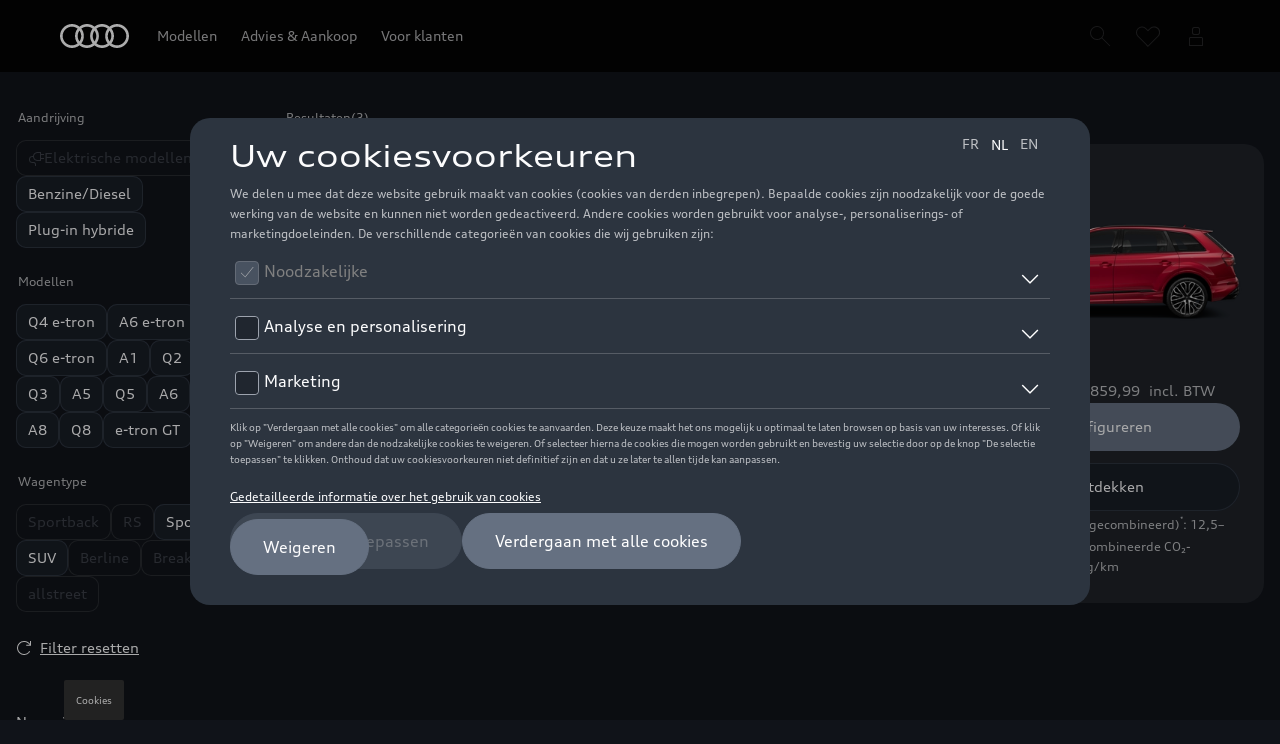

--- FILE ---
content_type: text/html
request_url: https://www.audi.be/nl/modellen/q7/
body_size: 46803
content:
<!DOCTYPE html>
  <html lang="nl"><head><title>Audi Q7 | Ontdek de modellen | Audi België</title><link rel="icon" type="image/x-icon" href="/assets/favicon/favicon.ico"/><meta charSet="utf-8"/><meta name="viewport" content="width=device-width, initial-scale=1"/><link rel="canonical" href="https://www.audi.be/nl/modellen/q7/"/><meta name="description" content="Ontdek de Audi Q7: het toonbeeld van innovatie. Elegant design, premium comfort en permanente vierwielaandrijving. "/><meta name="keywords" content=""/><meta property="og:title" content="Audi Q7 | Ontdek de modellen | Audi België"/><meta property="og:description" content="Ontdek de Audi Q7: het toonbeeld van innovatie. Elegant design, premium comfort en permanente vierwielaandrijving. "/><style type="text/css">
  body {
    margin: 0;
    background-color: hsla(216, 23%, 8%, 1)
  }

  body:has(dialog[open]) {
    overflow: hidden;
  }

  @font-face {
    font-family: 'AudiType';
    src: url('https://assets.one.audi/assets/fonts/AudiTypeVF.woff2')
      format('woff2-variations');
    font-display: swap;
    font-style: normal;
    font-stretch: 100% 130%;
  }

  :root {
    --max-content-width: 1920px;
    --page-margin: 16px;

    @media (min-width: 375px) {
      --page-margin: 28px;
    }

    @media (min-width: 768px) {
      --page-margin: 40px;
    }

    @media (min-width: 1024px) {
      --page-margin: 60px;
    }

    @media (min-width: 1440px) {
      --page-margin: 96px;
    }

    @media (min-width: 1920px) {
      --page-margin: 96px;
    }

    @property --gradient-start {
      syntax: '<color>';
      initial-value: transparent;
      inherits: false;
    }

    @property --gradient-end {
      syntax: '<color>';
      initial-value: transparent;
      inherits: false;
    }

    --spacing-relative-2xs: 4px;
--spacing-relative-xs: 8px;
--spacing-relative-sm: 12px;
--spacing-relative-md: 16px;
--spacing-relative-lg: 24px;
--spacing-relative-xl: 28px;
--spacing-relative-2xl: 36px;
--spacing-relative-3xl: 40px;
--spacing-relative-4xl: 48px;
--spacing-relative-5xl: 64px;
--spacing-relative-6xl: 80px;
--spacing-relative-7xl: 96px;
--spacing-relative-8xl: 120px;

@media (min-width: 768px) {
--spacing-relative-3xl: 48px;
--spacing-relative-4xl: 64px;
--spacing-relative-5xl: 72px;
--spacing-relative-6xl: 88px;
--spacing-relative-7xl: 104px;
--spacing-relative-8xl: 136px;
}

@media (min-width: 1024px) {
--spacing-relative-2xl: 40px;
--spacing-relative-3xl: 56px;
--spacing-relative-4xl: 72px;
--spacing-relative-5xl: 88px;
--spacing-relative-6xl: 104px;
--spacing-relative-7xl: 128px;
--spacing-relative-8xl: 168px;
}

@media (min-width: 1440px) {
--spacing-relative-xl: 32px;
--spacing-relative-2xl: 56px;
--spacing-relative-3xl: 72px;
--spacing-relative-4xl: 88px;
--spacing-relative-5xl: 104px;
--spacing-relative-6xl: 120px;
--spacing-relative-7xl: 160px;
--spacing-relative-8xl: 216px;
}

@media (min-width: 1920px) {
--spacing-relative-xl: 40px;
--spacing-relative-2xl: 72px;
--spacing-relative-3xl: 88px;
--spacing-relative-4xl: 104px;
--spacing-relative-5xl: 120px;
--spacing-relative-6xl: 136px;
--spacing-relative-7xl: 176px;
--spacing-relative-8xl: 248px;
}

  }
</style><link rel="preload" as="script" href="https://oneaudi-falcon-integrator.prod.renderer.one.audi/csr/13.6.1/audi-feature-hub-integrator-csr.js"/><link rel="preload" as="script" href="https://oneaudi-falcon.prod.renderer.one.audi/static/client/client.js?hash=d525406533eb4e8cbadb8db0671653c21c407846f9e9ed44f06c3661a2553445"/><meta name="cms-platform" content="falcon" data-tier="publish"/><link rel="dns-prefetch" href="https://onegraph.audi.com"/><meta name="cola-api-url" content="https://onegraph.audi.com/graphql"/><link rel="dns-prefetch" href="https://oneaudi-falcon-i18n-service.prod.renderer.one.audi"/><meta name="i18n-endpoint" content="https://oneaudi-falcon-i18n-service.prod.renderer.one.audi/api/i18n?path=/content/dam/country/be/nl/configurations/i18n&amp;aemEnvironmentId=p123727-e1214567&amp;aemEnvironmentService=publish&amp;language=nl"/><meta name="wag-baseurl" content="https://web-api.audi.com"/><meta name="myaudi-auth-proxy" content="/userinfo-emea/v2"/><meta name="vue-agw-endpoint" content="https://web-api.audi.com"/><link rel="preconnect" href="https://emea-dam.audi.com"/><script>window.featureServiceConfigs = {"audi-market-context-service":[{"v2":{"apiGatewayUrl":"https://oneaudi-falcon-market-context-service.prod.renderer.one.audi/api/market-context?path=/content/dam/country/be/configurations/config---market-context&aemEnvironmentId=p123727-e1214567&aemEnvironmentService=publish"}}],"audi-render-mode-service":[0],"gfa:service-config-provider":[{"gfa":{"i18n":{"id":"i18n","origin":"https://oneaudi-falcon-i18n-service.prod.renderer.one.audi","path":"/api/gfa/v1/i18n","customConfig":{"tenant":"/p123727-e1214567/publish/content/dam/country/be/nl/configurations/i18n"}},"acs":{"id":"acs","origin":"https://oneaudi-falcon-market-context-service.prod.renderer.one.audi","path":"/api/gfa/v1/acs","customConfig":{"tenant":"/p123727-e1214567/publish/content/dam/country/be/configurations/acs"}},"oneshopBff":{"id":"?","origin":"https://www.audi.be","path":"/"},"oneshopUbff":{"id":"?","origin":"https://www.audi.be","path":"/"}},"audi":{"falcon-content-api":{"id":"falcon-content-api","origin":"https://www.audi.be","path":"/api/content"},"falcon-pages-api":{"id":"falcon-pages-api","origin":"https://oneaudi-falcon.prod.renderer.one.audi","path":"/api/content/pages/production/publish"}}}],"audi:envConfigService":[{"templateUrl":"https://env-config.one.audi/config/live/{key}.json"}],"navigation-service":[{"pages":{},"primaryConsumerId":"audi:integrator:csr"}]};</script><meta name="locale-language" content="nl"/><meta name="locale-market" content="BE"/><meta name="locale-currency" content="EUR"/><meta name="locale-currencyISOCode" content="EUR"/><meta name="locale-currencyType" content="code"/><meta name="locale-showDecimals" content="true"/><meta name="locale-iso-3166-1-alpha3" content="BEL"/><script type="text/javascript" src="https://tms.audi.com/audi/nemo/Bootstrap.js"></script><script type="x-falcon/tracking-data" id="RENDERER_PARTIAL_DIGITAL_DATA">%7B%22page%22%3A%7B%22pageInfo%22%3A%7B%22contentPath%22%3A%22%2Fcontent%2Fdam%2Fcountry%2Fbe%2Fnl%2Fmodellen%2Fq7%2Findex%22%2C%22language%22%3A%22nl%22%2C%22market%22%3A%22BE%22%2C%22pageID%22%3A%22modellen%2Fq7%22%2C%22pageName%22%3A%22Audi%20Q7%20%7C%20Ontdek%20de%20modellen%20%7C%20Audi%20Belgi%C3%AB%22%2C%22sysEnv%22%3A%22production%22%2C%22breadCrumbs%22%3A%5B%22modellen%22%2C%22q7%22%5D%7D%2C%22attributes%22%3A%7B%22applicationVersion%22%3A%221.0.0%22%2C%22implementer%22%3A2%2C%22applicationName%22%3A%22cms%22%2C%22site%22%3A%22product%20portal%22%2C%22architecture%22%3A%22aem%20headless%22%2C%22designName%22%3A%22Alpha%22%2C%22templateName%22%3A%22flexible%22%2C%22templateVersion%22%3A%221.0.0%22%7D%2C%22category%22%3A%7B%22displayType%22%3A%22default%22%2C%22pageType%22%3A%22modelFinder%22%7D%7D%2C%22component%22%3A%5B%7B%22componentInfo%22%3A%7B%22componentID%22%3A%22b373ebe8-46bc-4942-b1b9-078ea99a36ba-1%22%2C%22componentName%22%3A%22fa-nemo-header%22%7D%2C%22attributes%22%3A%7B%22version%22%3A%224.3.3%22%2C%22absoluteNumber%22%3A%221%22%7D%7D%2C%7B%22componentInfo%22%3A%7B%22componentID%22%3A%22d83b40fa-464a-4cce-ab3b-36575b5ae047-1%22%2C%22componentName%22%3A%22fa-model-selector%22%7D%2C%22attributes%22%3A%7B%22version%22%3A%221.23.0%22%2C%22absoluteNumber%22%3A%222%22%7D%7D%2C%7B%22componentInfo%22%3A%7B%22componentID%22%3A%22714ef286-9206-4edc-b2fa-f8a820abf827-1%22%2C%22componentName%22%3A%22fa-nemo-footer%22%7D%2C%22attributes%22%3A%7B%22version%22%3A%221.25.4%22%2C%22absoluteNumber%22%3A%223%22%7D%7D%2C%7B%22componentInfo%22%3A%7B%22componentID%22%3A%22a53b4b87-9206-46c5-8e4a-3740d96ec478-1%22%2C%22componentName%22%3A%22fa-footnote-engine%22%7D%2C%22attributes%22%3A%7B%22version%22%3A%222.11.1%22%2C%22absoluteNumber%22%3A%224%22%7D%7D%2C%7B%22componentInfo%22%3A%7B%22componentID%22%3A%22eed77c61-c565-4808-bb73-c0818d2ab8fd-1%22%2C%22componentName%22%3A%22fa-social-media-forwarding-notice%22%7D%2C%22attributes%22%3A%7B%22version%22%3A%221.3.0%22%2C%22absoluteNumber%22%3A%225%22%7D%7D%5D%2C%22dealer%22%3A%5B%5D%7D</script><script type="text/javascript" src="https://tms.audi.com/dieteren/audi_prod/Bootstrap.js"></script>
<meta name="google-site-verification" content="0eyGT8yynKohJF7fZeT4ycZuChJME-bIFYJJMfZBNSE" />
<meta name="google-site-verification" content="-wZlqHfttaGWgv4lcP6TApSyYxuzmkR4atOrNmlvneU" />
<!-- Google Tag Manager -->
<script>(function(w,d,s,l,i){w[l]=w[l]||[];w[l].push({'gtm.start':new Date().getTime(),event:'gtm.js'});var f=d.getElementsByTagName(s)[0],j=d.createElement(s),dl=l!='dataLayer'?'&l='+l:'';j.async=true;j.src='https://www.googletagmanager.com/gtm.js?id='+i+dl;f.parentNode.insertBefore(j,f);})(window,document,'script','dataLayer','GTM-KLMHHXD');</script>
<!-- End Google Tag Manager -->

<script type="x-feature-hub/serialized-states">%7B%22page-info-service%22:%22%7B%7D%22,%22cookie-service%22:%22%5B%5D%22,%22audi-content-service%22:%22%5B%5C%22b373ebe8-46bc-4942-b1b9-078ea99a36ba-1%5C%22,%5C%22d83b40fa-464a-4cce-ab3b-36575b5ae047-1%5C%22%5D%22,%22d83b40fa-464a-4cce-ab3b-36575b5ae047-1%22:%22%7B%5C%22translations%5C%22:%7B%5C%22filterNewcarsLink%5C%22:%5C%22Naar%20nieuwe%20wagens%5C%22,%5C%22configureCTALabel%5C%22:%5C%22Configureren%5C%22,%5C%22priceFrom%5C%22:%5C%22Vanaf%20:%20$%7Bvalue%7D%5C%22,%5C%22compare.compareLinkText%5C%22:%5C%22Vergelijken%5C%22,%5C%22fuelType.diesel%5C%22:%5C%22Diesel%5C%22,%5C%22carlineGroup.q3%5C%22:%5C%22Q3%5C%22,%5C%22compare.checkboxAriaLabel%5C%22:%5C%22Voeg%20$%7BcarlineName%7D%20toe%20om%20de%20selectie%20te%20vergelijken%5C%22,%5C%22fuelType.electrical%5C%22:%5C%22Elektrisch%5C%22,%5C%22amountCarlinesPerGroup%5C%22:%5C%22$%7Bvalue%7D%20modellen%5C%22,%5C%22filterTypePHEV%5C%22:%5C%22Plug-in%20hybride%5C%22,%5C%22availableUsedCars%5C%22:%5C%22Beschikbare%20tweedehandswagens%20($%7Bvalue%7D)%5C%22,%5C%22carlineGroup.q8etron%5C%22:%5C%22Q8%20e-tron%5C%22,%5C%22bodyType.coupe%5C%22:%5C%22Coup%C3%A9%5C%22,%5C%22filterReset%5C%22:%5C%22Filter%20resetten%5C%22,%5C%22vehicleType.BEV%5C%22:%5C%22Elektrische%20modellen%5C%22,%5C%22bodyType.more%5C%22:%5C%22Meer%5C%22,%5C%22compare.noModelSelected%5C%22:%5C%22Er%20is%20geen%20model%20geselecteerd%5C%22,%5C%22carlineGroup.r8%5C%22:%5C%22R8%5C%22,%5C%22carlineGroup.q2%5C%22:%5C%22Q2%5C%22,%5C%22filterUsedcarsLink%5C%22:%5C%22Naar%20tweedehandswagens%5C%22,%5C%22compare.skipToCompareText%5C%22:%5C%22Spring%20naar%20de%20te%20vergelijken%20selectie%5C%22,%5C%22noResultSubline%5C%22:%5C%22Reset%20de%20zoekcriteria%20om%20meer%20resultaten%20te%20krijgen%5C%22,%5C%22filterText%5C%22:%5C%22Filter%5C%22,%5C%22fuelType.petrol%5C%22:%5C%22Benzine%5C%22,%5C%22carlineGroup.etrongt%5C%22:%5C%22e-tron%20GT%5C%22,%5C%22filterTypeBEV%5C%22:%5C%22Elektrische%20aandrijving%5C%22,%5C%22bodyType.aaq%5C%22:%5C%22allroad%20quattro%5C%22,%5C%22compare.checkboxLabel%5C%22:%5C%22Vergelijk%5C%22,%5C%22discoverCTALabel%5C%22:%5C%22Ontdekken%5C%22,%5C%22fuelType.petrolDiesel%5C%22:%5C%22Benzine/Diesel%5C%22,%5C%22fuelType.hybrid%5C%22:%5C%22Plug-in%20hybride%5C%22,%5C%22compare.removeButtonText%5C%22:%5C%22Verwijderen%5C%22,%5C%22bodyType.avant%5C%22:%5C%22Break%5C%22,%5C%22vehicleType.PHEV%5C%22:%5C%22Plug-in%20hybride%5C%22,%5C%22vat%5C%22:%5C%22incl.%20BTW%5C%22,%5C%22vehicleType.ALL%5C%22:%5C%22Alle%20modellen%5C%22,%5C%22compare.standaloneHeadline%5C%22:%5C%22Audi-modellen%20vergelijken%5C%22,%5C%22carlineGroup.q8%5C%22:%5C%22Q8%5C%22,%5C%22carlineGroup.a1%5C%22:%5C%22A1%5C%22,%5C%22carlineGroup.new%5C%22:%5C%22Nieuw%5C%22,%5C%22carlineGroup.a8%5C%22:%5C%22A8%5C%22,%5C%22noResultHeadline%5C%22:%5C%22Er%20zijn%20geen%20wagens%20die%20beantwoorden%20aan%20de%20zoekcriteria%5C%22,%5C%22carlineGroup.q4%5C%22:%5C%22Q4%20e-tron%5C%22,%5C%22filterDriveType%5C%22:%5C%22Aandrijving%5C%22,%5C%22availableNewCars%5C%22:%5C%22Beschikbare%20nieuwe%20wagens%20($%7Bvalue%7D)%5C%22,%5C%22vehicleType.ICEV%5C%22:%5C%22Benzine/Diesel%5C%22,%5C%22compare.removeAllButtonText%5C%22:%5C%22Alles%20verwijderen%5C%22,%5C%22markAsNew%5C%22:%5C%22Nieuw%5C%22,%5C%22carlineGroup.a6%5C%22:%5C%22A6%5C%22,%5C%22filterByWithCount%5C%22:%5C%22Toon%20filter%20($%7Bvalue%7D)%5C%22,%5C%22bodyType.limo%5C%22:%5C%22Berline%5C%22,%5C%22carlineGroup.q7%5C%22:%5C%22Q7%5C%22,%5C%22filterNoResults%5C%22:%5C%22Geen%20resultaten%5C%22,%5C%22bodyType.allstreet%5C%22:%5C%22allstreet%5C%22,%5C%22carlineGroup.q6%5C%22:%5C%22Q6%20e-tron%5C%22,%5C%22filterTypeAll%5C%22:%5C%22Alle%5C%22,%5C%22carlineGroup.a6etron%5C%22:%5C%22A6%20e-tron%5C%22,%5C%22bodyType.sportscar%5C%22:%5C%22RS%5C%22,%5C%22carlineGroup.a3%5C%22:%5C%22A3%5C%22,%5C%22carlineGroup.a7%5C%22:%5C%22A7%5C%22,%5C%22filterModel%5C%22:%5C%22Modellen%5C%22,%5C%22compare.barToggleButtonText%5C%22:%5C%22Voertuigen%20vergelijken%20($%7Bselected%7D/$%7Blimit%7D)%5C%22,%5C%22carlineGroup.q5%5C%22:%5C%22Q5%5C%22,%5C%22filterShowResults%5C%22:%5C%22Toon%20$%7Bvalue%7D%20modellen%5C%22,%5C%22filterBodytype%5C%22:%5C%22Wagentype%5C%22,%5C%22bodyType.cabrio%5C%22:%5C%22Cabrio%5C%22,%5C%22bodyType.compact%5C%22:%5C%22compact%5C%22,%5C%22carlineGroup.a4%5C%22:%5C%22A4%5C%22,%5C%22bodyType.sportback%5C%22:%5C%22Sportback%5C%22,%5C%22bodyType.suv%5C%22:%5C%22SUV%5C%22,%5C%22resultCount%5C%22:%5C%22Resultaten%5C%22,%5C%22bodyType.sport%5C%22:%5C%22Sport%5C%22,%5C%22carlineGroup.a5%5C%22:%5C%22A5%5C%22,%5C%22availableNewAndUsedCars%5C%22:%5C%22Nieuwe%20en%20tweedehandswagens%20($%7Bvalue%7D)%5C%22,%5C%22carlineGroup.tt%5C%22:%5C%22TT%5C%22%7D%7D%22,%22audi:integrator:csr%22:%22%7B%5C%22iconBasePath%5C%22:%5C%22/assets/icons/%5C%22%7D%22%7D</script><script type="x-feature-hub/serialized-onegraph-store">{"ROOT_QUERY":{"__typename":"Query","carlineStructure({\"identifier\":{\"brand\":\"A\",\"country\":\"BE\",\"language\":\"nl\"}})":{"__typename":"CarlineStructure","carlineGroups":[{"__typename":"CarlineGroup","name":"Q4 e-tron","identifier":{"__typename":"CarlineIdentifier","id":"q4"},"carlines":[{"__typename":"CarlineStructureCarline","identifier":{"__typename":"CarlineIdentifier","id":"q4etron"},"name":"Q4 e-tron","links":{"__typename":"CarlineStructureLink","carlineStartPage":{"__typename":"CarlineLink","url":"/nl/modellen/q4-e-tron/q4-e-tron/"},"configuratorPage":{"__typename":"CarlineLink","url":"/nl/modellen/q4-e-tron/q4-e-tron/configurator/"},"shopTheLookPage":null},"fuelTypes":["ELECTRICAL"],"vehicleType":"BEV","categories":["suv","e-tron","electro"],"bodyTypes":["suv"],"prices":{"__typename":"CarlineTrimlineFinanceablePrices","minPrice":{"__typename":"Price","formattedValue":"39.990,01 EUR","value":39990.01}},"exteriorViews":{"__typename":"ExteriorViews","beautyFront":"https://mediaservice.audi.com/media/fast/[base64]","side":"https://mediaservice.audi.com/media/fast/[base64]"},"releaseDate":null,"availableStock":{"__typename":"CarlineAvailableStock","newCars":null,"usedCars":null},"consumptionAndEmission":{"__typename":"CarlineConsumptionAndEmission","summary":{"__typename":"CarlineConsumptionAndEmissionSummary","consumption":"Stroomverbruik (gecombineerd)<sup>{{ft_nemo-fn_eec-global-disclaimer}}</sup>: 18,9–16,0 kWh/100 km","emissionCO2":"Gecombineerde CO<sub>2</sub>-uitstoot<sup>{{ft_nemo-fn_eec-global-disclaimer}}</sup>: 0 g/km","co2Class":"","dischargedCO2Class":"","dischargedConsumption":""}},"isFake":false,"markAsNew":false},{"__typename":"CarlineStructureCarline","identifier":{"__typename":"CarlineIdentifier","id":"q4sbetron"},"name":"Q4 Sportback e-tron","links":{"__typename":"CarlineStructureLink","carlineStartPage":{"__typename":"CarlineLink","url":"/nl/modellen/q4-e-tron/q4-sportback-e-tron/"},"configuratorPage":{"__typename":"CarlineLink","url":"/nl/modellen/q4-e-tron/q4-sportback-e-tron/configurator/"},"shopTheLookPage":null},"fuelTypes":["ELECTRICAL"],"vehicleType":"BEV","categories":["sportback","suv","e-tron","electro"],"bodyTypes":["suv"],"prices":{"__typename":"CarlineTrimlineFinanceablePrices","minPrice":{"__typename":"Price","formattedValue":"41.990,01 EUR","value":41990.01}},"exteriorViews":{"__typename":"ExteriorViews","beautyFront":"https://mediaservice.audi.com/media/fast/[base64]","side":"https://mediaservice.audi.com/media/fast/[base64]"},"releaseDate":null,"availableStock":{"__typename":"CarlineAvailableStock","newCars":null,"usedCars":null},"consumptionAndEmission":{"__typename":"CarlineConsumptionAndEmission","summary":{"__typename":"CarlineConsumptionAndEmissionSummary","consumption":"Stroomverbruik (gecombineerd)<sup>{{ft_nemo-fn_eec-global-disclaimer}}</sup>: 18,3–15,5 kWh/100 km","emissionCO2":"Gecombineerde CO<sub>2</sub>-uitstoot<sup>{{ft_nemo-fn_eec-global-disclaimer}}</sup>: 0 g/km","co2Class":"","dischargedCO2Class":"","dischargedConsumption":""}},"isFake":false,"markAsNew":false}]},{"__typename":"CarlineGroup","name":"A6 e-tron","identifier":{"__typename":"CarlineIdentifier","id":"a6etron"},"carlines":[{"__typename":"CarlineStructureCarline","identifier":{"__typename":"CarlineIdentifier","id":"a6avantetron"},"name":"A6 Avant e-tron","links":{"__typename":"CarlineStructureLink","carlineStartPage":{"__typename":"CarlineLink","url":"/nl/modellen/a6-e-tron/a6-avant-e-tron/"},"configuratorPage":{"__typename":"CarlineLink","url":"/nl/modellen/a6-e-tron/a6-avant-e-tron/configurator/"},"shopTheLookPage":null},"fuelTypes":["ELECTRICAL"],"vehicleType":"BEV","categories":["avant","electro"],"bodyTypes":["avant"],"prices":{"__typename":"CarlineTrimlineFinanceablePrices","minPrice":{"__typename":"Price","formattedValue":"66.660,00 EUR","value":66660}},"exteriorViews":{"__typename":"ExteriorViews","beautyFront":"https://mediaservice.audi.com/media/fast/[base64]","side":"https://mediaservice.audi.com/media/fast/[base64]"},"releaseDate":null,"availableStock":{"__typename":"CarlineAvailableStock","newCars":null,"usedCars":null},"consumptionAndEmission":{"__typename":"CarlineConsumptionAndEmission","summary":{"__typename":"CarlineConsumptionAndEmissionSummary","consumption":"Stroomverbruik (gecombineerd)<sup>{{ft_nemo-fn_eec-global-disclaimer}}</sup>: 17,7–14,2 kWh/100 km","emissionCO2":"Gecombineerde CO<sub>2</sub>-uitstoot<sup>{{ft_nemo-fn_eec-global-disclaimer}}</sup>: 0 g/km","co2Class":"","dischargedCO2Class":"","dischargedConsumption":""}},"isFake":false,"markAsNew":false},{"__typename":"CarlineStructureCarline","identifier":{"__typename":"CarlineIdentifier","id":"a6sbetron"},"name":"A6 Sportback e-tron","links":{"__typename":"CarlineStructureLink","carlineStartPage":{"__typename":"CarlineLink","url":"/nl/modellen/a6-e-tron/a6-sportback-e-tron/"},"configuratorPage":{"__typename":"CarlineLink","url":"/nl/modellen/a6-e-tron/a6-sportback-e-tron/configurator/"},"shopTheLookPage":null},"fuelTypes":["ELECTRICAL"],"vehicleType":"BEV","categories":["sportback","electro"],"bodyTypes":["sportback"],"prices":{"__typename":"CarlineTrimlineFinanceablePrices","minPrice":{"__typename":"Price","formattedValue":"65.010,00 EUR","value":65010}},"exteriorViews":{"__typename":"ExteriorViews","beautyFront":"https://mediaservice.audi.com/media/fast/[base64]","side":"https://mediaservice.audi.com/media/fast/[base64]"},"releaseDate":null,"availableStock":{"__typename":"CarlineAvailableStock","newCars":null,"usedCars":null},"consumptionAndEmission":{"__typename":"CarlineConsumptionAndEmission","summary":{"__typename":"CarlineConsumptionAndEmissionSummary","consumption":"Stroomverbruik (gecombineerd)<sup>{{ft_nemo-fn_eec-global-disclaimer}}</sup>: 16,6–13,4 kWh/100 km","emissionCO2":"Gecombineerde CO<sub>2</sub>-uitstoot<sup>{{ft_nemo-fn_eec-global-disclaimer}}</sup>: 0 g/km","co2Class":"","dischargedCO2Class":"","dischargedConsumption":""}},"isFake":false,"markAsNew":false},{"__typename":"CarlineStructureCarline","identifier":{"__typename":"CarlineIdentifier","id":"s6avantetron"},"name":"S6 Avant e-tron","links":{"__typename":"CarlineStructureLink","carlineStartPage":{"__typename":"CarlineLink","url":"/nl/modellen/a6-e-tron/s6-avant-e-tron/"},"configuratorPage":{"__typename":"CarlineLink","url":"/nl/modellen/a6-e-tron/s6-avant-e-tron/configurator/"},"shopTheLookPage":null},"fuelTypes":["ELECTRICAL"],"vehicleType":"BEV","categories":["avant","electro","sport"],"bodyTypes":["sport","avant"],"prices":{"__typename":"CarlineTrimlineFinanceablePrices","minPrice":{"__typename":"Price","formattedValue":"98.810,00 EUR","value":98810}},"exteriorViews":{"__typename":"ExteriorViews","beautyFront":"https://mediaservice.audi.com/media/fast/[base64]","side":"https://mediaservice.audi.com/media/fast/[base64]"},"releaseDate":null,"availableStock":{"__typename":"CarlineAvailableStock","newCars":null,"usedCars":null},"consumptionAndEmission":{"__typename":"CarlineConsumptionAndEmission","summary":{"__typename":"CarlineConsumptionAndEmissionSummary","consumption":"Stroomverbruik (gecombineerd)<sup>{{ft_nemo-fn_eec-global-disclaimer}}</sup>: 17,5–16,5 kWh/100 km","emissionCO2":"Gecombineerde CO<sub>2</sub>-uitstoot<sup>{{ft_nemo-fn_eec-global-disclaimer}}</sup>: 0 g/km","co2Class":"","dischargedCO2Class":"","dischargedConsumption":""}},"isFake":false,"markAsNew":false},{"__typename":"CarlineStructureCarline","identifier":{"__typename":"CarlineIdentifier","id":"s6sbetron"},"name":"S6 Sportback e-tron","links":{"__typename":"CarlineStructureLink","carlineStartPage":{"__typename":"CarlineLink","url":"/nl/modellen/a6-e-tron/s6-sportback-e-tron/"},"configuratorPage":{"__typename":"CarlineLink","url":"/nl/modellen/a6-e-tron/s6-sportback-e-tron/configurator/"},"shopTheLookPage":null},"fuelTypes":["ELECTRICAL"],"vehicleType":"BEV","categories":["sport","electro","sportback"],"bodyTypes":["sport","sportback"],"prices":{"__typename":"CarlineTrimlineFinanceablePrices","minPrice":{"__typename":"Price","formattedValue":"97.160,00 EUR","value":97160}},"exteriorViews":{"__typename":"ExteriorViews","beautyFront":"https://mediaservice.audi.com/media/fast/[base64]","side":"https://mediaservice.audi.com/media/fast/[base64]"},"releaseDate":null,"availableStock":{"__typename":"CarlineAvailableStock","newCars":null,"usedCars":null},"consumptionAndEmission":{"__typename":"CarlineConsumptionAndEmission","summary":{"__typename":"CarlineConsumptionAndEmissionSummary","consumption":"Stroomverbruik (gecombineerd)<sup>{{ft_nemo-fn_eec-global-disclaimer}}</sup>: 16,7–15,7 kWh/100 km","emissionCO2":"Gecombineerde CO<sub>2</sub>-uitstoot<sup>{{ft_nemo-fn_eec-global-disclaimer}}</sup>: 0 g/km","co2Class":"","dischargedCO2Class":"","dischargedConsumption":""}},"isFake":false,"markAsNew":false}]},{"__typename":"CarlineGroup","name":"Q6 e-tron","identifier":{"__typename":"CarlineIdentifier","id":"q6"},"carlines":[{"__typename":"CarlineStructureCarline","identifier":{"__typename":"CarlineIdentifier","id":"q6etron"},"name":"Q6 SUV e-tron","links":{"__typename":"CarlineStructureLink","carlineStartPage":{"__typename":"CarlineLink","url":"/nl/modellen/q6-e-tron/q6-e-tron/"},"configuratorPage":{"__typename":"CarlineLink","url":"/nl/modellen/q6-e-tron/q6-e-tron/configurator/"},"shopTheLookPage":null},"fuelTypes":["ELECTRICAL"],"vehicleType":"BEV","categories":["suv","e-tron","electro"],"bodyTypes":["suv"],"prices":{"__typename":"CarlineTrimlineFinanceablePrices","minPrice":{"__typename":"Price","formattedValue":"64.710,00 EUR","value":64710}},"exteriorViews":{"__typename":"ExteriorViews","beautyFront":"https://mediaservice.audi.com/media/fast/[base64]","side":"https://mediaservice.audi.com/media/fast/[base64]"},"releaseDate":null,"availableStock":{"__typename":"CarlineAvailableStock","newCars":null,"usedCars":null},"consumptionAndEmission":{"__typename":"CarlineConsumptionAndEmission","summary":{"__typename":"CarlineConsumptionAndEmissionSummary","consumption":"Stroomverbruik (gecombineerd)<sup>{{ft_nemo-fn_eec-global-disclaimer}}</sup>: 19,2–15,6 kWh/100 km","emissionCO2":"Gecombineerde CO<sub>2</sub>-uitstoot<sup>{{ft_nemo-fn_eec-global-disclaimer}}</sup>: 0 g/km","co2Class":"","dischargedCO2Class":"","dischargedConsumption":""}},"isFake":false,"markAsNew":false},{"__typename":"CarlineStructureCarline","identifier":{"__typename":"CarlineIdentifier","id":"q6sbetron"},"name":"Q6 Sportback e-tron","links":{"__typename":"CarlineStructureLink","carlineStartPage":{"__typename":"CarlineLink","url":"/nl/modellen/q6-e-tron/q6-sportback-e-tron/"},"configuratorPage":{"__typename":"CarlineLink","url":"/nl/modellen/q6-e-tron/q6-sportback-e-tron/configurator/"},"shopTheLookPage":null},"fuelTypes":["ELECTRICAL"],"vehicleType":"BEV","categories":["sport"],"bodyTypes":["suv","sportback"],"prices":{"__typename":"CarlineTrimlineFinanceablePrices","minPrice":{"__typename":"Price","formattedValue":"66.710,00 EUR","value":66710}},"exteriorViews":{"__typename":"ExteriorViews","beautyFront":"https://mediaservice.audi.com/media/fast/[base64]","side":"https://mediaservice.audi.com/media/fast/[base64]"},"releaseDate":null,"availableStock":{"__typename":"CarlineAvailableStock","newCars":null,"usedCars":null},"consumptionAndEmission":{"__typename":"CarlineConsumptionAndEmission","summary":{"__typename":"CarlineConsumptionAndEmissionSummary","consumption":"Stroomverbruik (gecombineerd)<sup>{{ft_nemo-fn_eec-global-disclaimer}}</sup>: 18,4–15,1 kWh/100 km","emissionCO2":"Gecombineerde CO<sub>2</sub>-uitstoot<sup>{{ft_nemo-fn_eec-global-disclaimer}}</sup>: 0 g/km","co2Class":"","dischargedCO2Class":"","dischargedConsumption":""}},"isFake":false,"markAsNew":false},{"__typename":"CarlineStructureCarline","identifier":{"__typename":"CarlineIdentifier","id":"sq6etron"},"name":"SQ6 SUV e-tron","links":{"__typename":"CarlineStructureLink","carlineStartPage":{"__typename":"CarlineLink","url":"/nl/modellen/q6-e-tron/sq6-e-tron/"},"configuratorPage":{"__typename":"CarlineLink","url":"/nl/modellen/q6-e-tron/sq6-e-tron/configurator/"},"shopTheLookPage":null},"fuelTypes":["ELECTRICAL"],"vehicleType":"BEV","categories":["suv","e-tron","electro"],"bodyTypes":["suv","sport"],"prices":{"__typename":"CarlineTrimlineFinanceablePrices","minPrice":{"__typename":"Price","formattedValue":"96.210,00 EUR","value":96210}},"exteriorViews":{"__typename":"ExteriorViews","beautyFront":"https://mediaservice.audi.com/media/fast/[base64]","side":"https://mediaservice.audi.com/media/fast/[base64]"},"releaseDate":null,"availableStock":{"__typename":"CarlineAvailableStock","newCars":null,"usedCars":null},"consumptionAndEmission":{"__typename":"CarlineConsumptionAndEmission","summary":{"__typename":"CarlineConsumptionAndEmissionSummary","consumption":"Stroomverbruik (gecombineerd)<sup>{{ft_nemo-fn_eec-global-disclaimer}}</sup>: 18,6–17,7 kWh/100 km","emissionCO2":"Gecombineerde CO<sub>2</sub>-uitstoot<sup>{{ft_nemo-fn_eec-global-disclaimer}}</sup>: 0 g/km","co2Class":"","dischargedCO2Class":"","dischargedConsumption":""}},"isFake":false,"markAsNew":false},{"__typename":"CarlineStructureCarline","identifier":{"__typename":"CarlineIdentifier","id":"sq6sbetron"},"name":"SQ6 Sportback e-tron","links":{"__typename":"CarlineStructureLink","carlineStartPage":{"__typename":"CarlineLink","url":"/nl/modellen/q6-e-tron/sq6-sportback-e-tron/"},"configuratorPage":{"__typename":"CarlineLink","url":"/nl/modellen/q6-e-tron/sq6-sportback-e-tron/configurator/"},"shopTheLookPage":null},"fuelTypes":["ELECTRICAL"],"vehicleType":"BEV","categories":["sport"],"bodyTypes":["suv","sport","sportback"],"prices":{"__typename":"CarlineTrimlineFinanceablePrices","minPrice":{"__typename":"Price","formattedValue":"98.210,00 EUR","value":98210}},"exteriorViews":{"__typename":"ExteriorViews","beautyFront":"https://mediaservice.audi.com/media/fast/[base64]","side":"https://mediaservice.audi.com/media/fast/[base64]"},"releaseDate":null,"availableStock":{"__typename":"CarlineAvailableStock","newCars":null,"usedCars":null},"consumptionAndEmission":{"__typename":"CarlineConsumptionAndEmission","summary":{"__typename":"CarlineConsumptionAndEmissionSummary","consumption":"Stroomverbruik (gecombineerd)<sup>{{ft_nemo-fn_eec-global-disclaimer}}</sup>: 18,1–17,4 kWh/100 km","emissionCO2":"Gecombineerde CO<sub>2</sub>-uitstoot<sup>{{ft_nemo-fn_eec-global-disclaimer}}</sup>: 0 g/km","co2Class":"","dischargedCO2Class":"","dischargedConsumption":""}},"isFake":false,"markAsNew":false}]},{"__typename":"CarlineGroup","name":"A1","identifier":{"__typename":"CarlineIdentifier","id":"a1"},"carlines":[{"__typename":"CarlineStructureCarline","identifier":{"__typename":"CarlineIdentifier","id":"a1sb"},"name":"A1 Sportback","links":{"__typename":"CarlineStructureLink","carlineStartPage":{"__typename":"CarlineLink","url":"/nl/modellen/a1/a1-sportback/"},"configuratorPage":{"__typename":"CarlineLink","url":"/nl/modellen/a1/a1-sportback/configurator/"},"shopTheLookPage":null},"fuelTypes":["PETROL"],"vehicleType":"ICEV","categories":["compact","sportback"],"bodyTypes":["sportback"],"prices":{"__typename":"CarlineTrimlineFinanceablePrices","minPrice":{"__typename":"Price","formattedValue":"24.990,00 EUR","value":24990}},"exteriorViews":{"__typename":"ExteriorViews","beautyFront":"https://mediaservice.audi.com/media/fast/[base64]","side":"https://mediaservice.audi.com/media/fast/[base64]"},"releaseDate":null,"availableStock":{"__typename":"CarlineAvailableStock","newCars":null,"usedCars":null},"consumptionAndEmission":{"__typename":"CarlineConsumptionAndEmission","summary":{"__typename":"CarlineConsumptionAndEmissionSummary","consumption":"Brandstofverbruik (gecombineerd)<sup>{{ft_nemo-fn_eec-global-disclaimer}}</sup>: 6,5–5,4 l/100 km","emissionCO2":"Gecombineerde CO<sub>2</sub>-uitstoot<sup>{{ft_nemo-fn_eec-global-disclaimer}}</sup>: 149–122 g/km","co2Class":"","dischargedCO2Class":"","dischargedConsumption":""}},"isFake":false,"markAsNew":false},{"__typename":"CarlineStructureCarline","identifier":{"__typename":"CarlineIdentifier","id":"a1allstreet"},"name":"A1 allstreet","links":{"__typename":"CarlineStructureLink","carlineStartPage":{"__typename":"CarlineLink","url":"/nl/modellen/a1/a1-allstreet/"},"configuratorPage":{"__typename":"CarlineLink","url":"/nl/modellen/a1/a1-allstreet/configurator/"},"shopTheLookPage":null},"fuelTypes":["PETROL"],"vehicleType":"ICEV","categories":["compact","sportback"],"bodyTypes":["allstreet"],"prices":{"__typename":"CarlineTrimlineFinanceablePrices","minPrice":{"__typename":"Price","formattedValue":"25.989,98 EUR","value":25989.98}},"exteriorViews":{"__typename":"ExteriorViews","beautyFront":"https://mediaservice.audi.com/media/fast/[base64]","side":"https://mediaservice.audi.com/media/fast/[base64]"},"releaseDate":null,"availableStock":{"__typename":"CarlineAvailableStock","newCars":null,"usedCars":null},"consumptionAndEmission":{"__typename":"CarlineConsumptionAndEmission","summary":{"__typename":"CarlineConsumptionAndEmissionSummary","consumption":"Brandstofverbruik (gecombineerd)<sup>{{ft_nemo-fn_eec-global-disclaimer}}</sup>: 6,2–5,7 l/100 km","emissionCO2":"Gecombineerde CO<sub>2</sub>-uitstoot<sup>{{ft_nemo-fn_eec-global-disclaimer}}</sup>: 141–130 g/km","co2Class":"","dischargedCO2Class":"","dischargedConsumption":""}},"isFake":false,"markAsNew":false}]},{"__typename":"CarlineGroup","name":"Q2","identifier":{"__typename":"CarlineIdentifier","id":"q2"},"carlines":[{"__typename":"CarlineStructureCarline","identifier":{"__typename":"CarlineIdentifier","id":"q2"},"name":"Q2","links":{"__typename":"CarlineStructureLink","carlineStartPage":{"__typename":"CarlineLink","url":"/nl/modellen/q2/q2/"},"configuratorPage":{"__typename":"CarlineLink","url":"/nl/modellen/q2/q2/configurator/"},"shopTheLookPage":null},"fuelTypes":["DIESEL","PETROL"],"vehicleType":"ICEV","categories":["suv","compact"],"bodyTypes":["suv"],"prices":{"__typename":"CarlineTrimlineFinanceablePrices","minPrice":{"__typename":"Price","formattedValue":"26.990,01 EUR","value":26990.01}},"exteriorViews":{"__typename":"ExteriorViews","beautyFront":"https://mediaservice.audi.com/media/fast/[base64]","side":"https://mediaservice.audi.com/media/fast/[base64]"},"releaseDate":null,"availableStock":{"__typename":"CarlineAvailableStock","newCars":null,"usedCars":null},"consumptionAndEmission":{"__typename":"CarlineConsumptionAndEmission","summary":{"__typename":"CarlineConsumptionAndEmissionSummary","consumption":"Brandstofverbruik (gecombineerd)<sup>{{ft_nemo-fn_eec-global-disclaimer}}</sup>: 6,6–4,8 l/100 km","emissionCO2":"Gecombineerde CO<sub>2</sub>-uitstoot<sup>{{ft_nemo-fn_eec-global-disclaimer}}</sup>: 164–126 g/km","co2Class":"","dischargedCO2Class":"","dischargedConsumption":""}},"isFake":false,"markAsNew":false},{"__typename":"CarlineStructureCarline","identifier":{"__typename":"CarlineIdentifier","id":"sq2"},"name":"SQ2","links":{"__typename":"CarlineStructureLink","carlineStartPage":{"__typename":"CarlineLink","url":"/nl/modellen/q2/sq2/"},"configuratorPage":{"__typename":"CarlineLink","url":"/nl/modellen/q2/sq2/configurator/"},"shopTheLookPage":null},"fuelTypes":["PETROL"],"vehicleType":"ICEV","categories":["suv","sport"],"bodyTypes":["suv","sport"],"prices":{"__typename":"CarlineTrimlineFinanceablePrices","minPrice":{"__typename":"Price","formattedValue":"51.269,99 EUR","value":51269.99}},"exteriorViews":{"__typename":"ExteriorViews","beautyFront":"https://mediaservice.audi.com/media/fast/[base64]","side":"https://mediaservice.audi.com/media/fast/[base64]"},"releaseDate":null,"availableStock":{"__typename":"CarlineAvailableStock","newCars":null,"usedCars":null},"consumptionAndEmission":{"__typename":"CarlineConsumptionAndEmission","summary":{"__typename":"CarlineConsumptionAndEmissionSummary","consumption":"Brandstofverbruik (gecombineerd)<sup>{{ft_nemo-fn_eec-global-disclaimer}}</sup>: 8,3–8,1 l/100 km","emissionCO2":"Gecombineerde CO<sub>2</sub>-uitstoot<sup>{{ft_nemo-fn_eec-global-disclaimer}}</sup>: 189–184 g/km","co2Class":"","dischargedCO2Class":"","dischargedConsumption":""}},"isFake":false,"markAsNew":false}]},{"__typename":"CarlineGroup","name":"A3","identifier":{"__typename":"CarlineIdentifier","id":"a3"},"carlines":[{"__typename":"CarlineStructureCarline","identifier":{"__typename":"CarlineIdentifier","id":"a3sb"},"name":"A3 Sportback","links":{"__typename":"CarlineStructureLink","carlineStartPage":{"__typename":"CarlineLink","url":"/nl/modellen/a3/a3-sportback/"},"configuratorPage":{"__typename":"CarlineLink","url":"/nl/modellen/a3/a3-sportback/configurator/"},"shopTheLookPage":null},"fuelTypes":["DIESEL","PETROL"],"vehicleType":"ICEV","categories":["sportback","compact"],"bodyTypes":["sportback"],"prices":{"__typename":"CarlineTrimlineFinanceablePrices","minPrice":{"__typename":"Price","formattedValue":"27.989,99 EUR","value":27989.99}},"exteriorViews":{"__typename":"ExteriorViews","beautyFront":"https://mediaservice.audi.com/media/fast/[base64]","side":"https://mediaservice.audi.com/media/fast/[base64]"},"releaseDate":null,"availableStock":{"__typename":"CarlineAvailableStock","newCars":null,"usedCars":null},"consumptionAndEmission":{"__typename":"CarlineConsumptionAndEmission","summary":{"__typename":"CarlineConsumptionAndEmissionSummary","consumption":"Brandstofverbruik (gecombineerd)<sup>{{ft_nemo-fn_eec-global-disclaimer}}</sup>: 7,3–4,5 l/100 km","emissionCO2":"Gecombineerde CO<sub>2</sub>-uitstoot<sup>{{ft_nemo-fn_eec-global-disclaimer}}</sup>: 167–117 g/km","co2Class":"","dischargedCO2Class":"","dischargedConsumption":""}},"isFake":false,"markAsNew":false},{"__typename":"CarlineStructureCarline","identifier":{"__typename":"CarlineIdentifier","id":"a3limo"},"name":"A3 Berline","links":{"__typename":"CarlineStructureLink","carlineStartPage":{"__typename":"CarlineLink","url":"/nl/modellen/a3/a3-berline/"},"configuratorPage":{"__typename":"CarlineLink","url":"/nl/modellen/a3/a3-berline/configurator/"},"shopTheLookPage":null},"fuelTypes":["DIESEL","PETROL"],"vehicleType":"ICEV","categories":["limo"],"bodyTypes":["limo"],"prices":{"__typename":"CarlineTrimlineFinanceablePrices","minPrice":{"__typename":"Price","formattedValue":"29.089,99 EUR","value":29089.99}},"exteriorViews":{"__typename":"ExteriorViews","beautyFront":"https://mediaservice.audi.com/media/fast/[base64]","side":"https://mediaservice.audi.com/media/fast/[base64]"},"releaseDate":null,"availableStock":{"__typename":"CarlineAvailableStock","newCars":null,"usedCars":null},"consumptionAndEmission":{"__typename":"CarlineConsumptionAndEmission","summary":{"__typename":"CarlineConsumptionAndEmissionSummary","consumption":"Brandstofverbruik (gecombineerd)<sup>{{ft_nemo-fn_eec-global-disclaimer}}</sup>: 7,2–4,4 l/100 km","emissionCO2":"Gecombineerde CO<sub>2</sub>-uitstoot<sup>{{ft_nemo-fn_eec-global-disclaimer}}</sup>: 163–115 g/km","co2Class":"","dischargedCO2Class":"","dischargedConsumption":""}},"isFake":false,"markAsNew":false},{"__typename":"CarlineStructureCarline","identifier":{"__typename":"CarlineIdentifier","id":"a3allstreet"},"name":"A3 allstreet","links":{"__typename":"CarlineStructureLink","carlineStartPage":{"__typename":"CarlineLink","url":"/nl/modellen/a3/a3-allstreet/"},"configuratorPage":{"__typename":"CarlineLink","url":"/nl/modellen/a3/a3-allstreet/configurator/"},"shopTheLookPage":null},"fuelTypes":["DIESEL","PETROL"],"vehicleType":"ICEV","categories":["compact"],"bodyTypes":["allstreet"],"prices":{"__typename":"CarlineTrimlineFinanceablePrices","minPrice":{"__typename":"Price","formattedValue":"35.609,99 EUR","value":35609.99}},"exteriorViews":{"__typename":"ExteriorViews","beautyFront":"https://mediaservice.audi.com/media/fast/[base64]","side":"https://mediaservice.audi.com/media/fast/[base64]"},"releaseDate":null,"availableStock":{"__typename":"CarlineAvailableStock","newCars":null,"usedCars":null},"consumptionAndEmission":{"__typename":"CarlineConsumptionAndEmission","summary":{"__typename":"CarlineConsumptionAndEmissionSummary","consumption":"Brandstofverbruik (gecombineerd)<sup>{{ft_nemo-fn_eec-global-disclaimer}}</sup>: 7,3–5,0 l/100 km","emissionCO2":"Gecombineerde CO<sub>2</sub>-uitstoot<sup>{{ft_nemo-fn_eec-global-disclaimer}}</sup>: 167–122 g/km","co2Class":"","dischargedCO2Class":"","dischargedConsumption":""}},"isFake":false,"markAsNew":false},{"__typename":"CarlineStructureCarline","identifier":{"__typename":"CarlineIdentifier","id":"a3sbtfsie"},"name":"A3 Sportback TFSI e","links":{"__typename":"CarlineStructureLink","carlineStartPage":{"__typename":"CarlineLink","url":"/nl/modellen/a3/a3-sportback-tfsi-e/"},"configuratorPage":{"__typename":"CarlineLink","url":"/nl/modellen/a3/a3-sportback-tfsi-e/configurator/"},"shopTheLookPage":null},"fuelTypes":["HYBRID"],"vehicleType":"PHEV","categories":["sportback","compact","plug-in-hybride"],"bodyTypes":["sportback"],"prices":{"__typename":"CarlineTrimlineFinanceablePrices","minPrice":{"__typename":"Price","formattedValue":"45.735,00 EUR","value":45735}},"exteriorViews":{"__typename":"ExteriorViews","beautyFront":"https://mediaservice.audi.com/media/fast/[base64]","side":"https://mediaservice.audi.com/media/fast/[base64]"},"releaseDate":null,"availableStock":{"__typename":"CarlineAvailableStock","newCars":null,"usedCars":null},"consumptionAndEmission":{"__typename":"CarlineConsumptionAndEmission","summary":{"__typename":"CarlineConsumptionAndEmissionSummary","consumption":"Brandstofverbruik (gecombineerd)<sup>{{ft_nemo-fn_eec-global-disclaimer}}</sup>: 1,5–1,1 l/100 km | Stroom: 13,2–12,1 kWh/100 km","emissionCO2":"Gecombineerde CO<sub>2</sub>-uitstoot<sup>{{ft_nemo-fn_eec-global-disclaimer}}</sup>: 33–25 g/km","co2Class":"","dischargedCO2Class":"","dischargedConsumption":""}},"isFake":false,"markAsNew":false},{"__typename":"CarlineStructureCarline","identifier":{"__typename":"CarlineIdentifier","id":"a3allstreettfsie"},"name":"A3 allstreet TFSI e","links":{"__typename":"CarlineStructureLink","carlineStartPage":{"__typename":"CarlineLink","url":"/nl/modellen/a3/a3-allstreet-tfsi-e/"},"configuratorPage":{"__typename":"CarlineLink","url":"/nl/modellen/a3/a3-allstreet-tfsi-e/configurator/"},"shopTheLookPage":null},"fuelTypes":["HYBRID"],"vehicleType":"PHEV","categories":["plug-in-hybride"],"bodyTypes":["allstreet"],"prices":{"__typename":"CarlineTrimlineFinanceablePrices","minPrice":{"__typename":"Price","formattedValue":"47.585,00 EUR","value":47585}},"exteriorViews":{"__typename":"ExteriorViews","beautyFront":"https://mediaservice.audi.com/media/fast/[base64]","side":"https://mediaservice.audi.com/media/fast/[base64]"},"releaseDate":null,"availableStock":{"__typename":"CarlineAvailableStock","newCars":null,"usedCars":null},"consumptionAndEmission":{"__typename":"CarlineConsumptionAndEmission","summary":{"__typename":"CarlineConsumptionAndEmissionSummary","consumption":"Brandstofverbruik (gecombineerd)<sup>{{ft_nemo-fn_eec-global-disclaimer}}</sup>: 1,4–1,2 l/100 km | Stroom: 12,9–12,4 kWh/100 km","emissionCO2":"Gecombineerde CO<sub>2</sub>-uitstoot<sup>{{ft_nemo-fn_eec-global-disclaimer}}</sup>: 31–26 g/km","co2Class":"","dischargedCO2Class":"","dischargedConsumption":""}},"isFake":false,"markAsNew":false},{"__typename":"CarlineStructureCarline","identifier":{"__typename":"CarlineIdentifier","id":"s3sb"},"name":"S3 Sportback","links":{"__typename":"CarlineStructureLink","carlineStartPage":{"__typename":"CarlineLink","url":"/nl/modellen/a3/s3-sportback/"},"configuratorPage":{"__typename":"CarlineLink","url":"/nl/modellen/a3/s3-sportback/configurator/"},"shopTheLookPage":null},"fuelTypes":["PETROL"],"vehicleType":"ICEV","categories":["sportback"],"bodyTypes":["sport","sportback"],"prices":{"__typename":"CarlineTrimlineFinanceablePrices","minPrice":{"__typename":"Price","formattedValue":"56.159,99 EUR","value":56159.99}},"exteriorViews":{"__typename":"ExteriorViews","beautyFront":"https://mediaservice.audi.com/media/fast/[base64]","side":"https://mediaservice.audi.com/media/fast/[base64]"},"releaseDate":null,"availableStock":{"__typename":"CarlineAvailableStock","newCars":null,"usedCars":null},"consumptionAndEmission":{"__typename":"CarlineConsumptionAndEmission","summary":{"__typename":"CarlineConsumptionAndEmissionSummary","consumption":"Brandstofverbruik (gecombineerd)<sup>{{ft_nemo-fn_eec-global-disclaimer}}</sup>: 8,5–8,3 l/100 km","emissionCO2":"Gecombineerde CO<sub>2</sub>-uitstoot<sup>{{ft_nemo-fn_eec-global-disclaimer}}</sup>: 194–189 g/km","co2Class":"","dischargedCO2Class":"","dischargedConsumption":""}},"isFake":false,"markAsNew":false},{"__typename":"CarlineStructureCarline","identifier":{"__typename":"CarlineIdentifier","id":"s3limo"},"name":"S3 Berline","links":{"__typename":"CarlineStructureLink","carlineStartPage":{"__typename":"CarlineLink","url":"/nl/modellen/a3/s3-berline/"},"configuratorPage":{"__typename":"CarlineLink","url":"/nl/modellen/a3/s3-berline/configurator/"},"shopTheLookPage":null},"fuelTypes":["PETROL"],"vehicleType":"ICEV","categories":["limo"],"bodyTypes":["sport","limo"],"prices":{"__typename":"CarlineTrimlineFinanceablePrices","minPrice":{"__typename":"Price","formattedValue":"57.259,99 EUR","value":57259.99}},"exteriorViews":{"__typename":"ExteriorViews","beautyFront":"https://mediaservice.audi.com/media/fast/[base64]","side":"https://mediaservice.audi.com/media/fast/[base64]"},"releaseDate":null,"availableStock":{"__typename":"CarlineAvailableStock","newCars":null,"usedCars":null},"consumptionAndEmission":{"__typename":"CarlineConsumptionAndEmission","summary":{"__typename":"CarlineConsumptionAndEmissionSummary","consumption":"Brandstofverbruik (gecombineerd)<sup>{{ft_nemo-fn_eec-global-disclaimer}}</sup>: 8,2–8,0 l/100 km","emissionCO2":"Gecombineerde CO<sub>2</sub>-uitstoot<sup>{{ft_nemo-fn_eec-global-disclaimer}}</sup>: 187–182 g/km","co2Class":"","dischargedCO2Class":"","dischargedConsumption":""}},"isFake":false,"markAsNew":false},{"__typename":"CarlineStructureCarline","identifier":{"__typename":"CarlineIdentifier","id":"rs3sb"},"name":"RS 3 Sportback","links":{"__typename":"CarlineStructureLink","carlineStartPage":{"__typename":"CarlineLink","url":"/nl/modellen/a3/rs-3-sportback/"},"configuratorPage":{"__typename":"CarlineLink","url":"/nl/modellen/a3/rs-3-sportback/configurator/"},"shopTheLookPage":null},"fuelTypes":["PETROL"],"vehicleType":"ICEV","categories":["sportback","sport"],"bodyTypes":["sport","sportback","sportscar"],"prices":{"__typename":"CarlineTrimlineFinanceablePrices","minPrice":{"__typename":"Price","formattedValue":"69.409,99 EUR","value":69409.99}},"exteriorViews":{"__typename":"ExteriorViews","beautyFront":"https://mediaservice.audi.com/media/fast/[base64]","side":"https://mediaservice.audi.com/media/fast/[base64]"},"releaseDate":null,"availableStock":{"__typename":"CarlineAvailableStock","newCars":null,"usedCars":null},"consumptionAndEmission":{"__typename":"CarlineConsumptionAndEmission","summary":{"__typename":"CarlineConsumptionAndEmissionSummary","consumption":"Brandstofverbruik (gecombineerd)<sup>{{ft_nemo-fn_eec-global-disclaimer}}</sup>: 9,6–9,3 l/100 km","emissionCO2":"Gecombineerde CO<sub>2</sub>-uitstoot<sup>{{ft_nemo-fn_eec-global-disclaimer}}</sup>: 217–211 g/km","co2Class":"","dischargedCO2Class":"","dischargedConsumption":""}},"isFake":false,"markAsNew":false},{"__typename":"CarlineStructureCarline","identifier":{"__typename":"CarlineIdentifier","id":"rs3limo"},"name":"RS 3 Berline","links":{"__typename":"CarlineStructureLink","carlineStartPage":{"__typename":"CarlineLink","url":"/nl/modellen/a3/rs-3-berline/"},"configuratorPage":{"__typename":"CarlineLink","url":"/nl/modellen/a3/rs-3-berline/configurator/"},"shopTheLookPage":null},"fuelTypes":["PETROL"],"vehicleType":"ICEV","categories":["sport","limo"],"bodyTypes":["sport","limo","sportscar"],"prices":{"__typename":"CarlineTrimlineFinanceablePrices","minPrice":{"__typename":"Price","formattedValue":"70.509,99 EUR","value":70509.99}},"exteriorViews":{"__typename":"ExteriorViews","beautyFront":"https://mediaservice.audi.com/media/fast/[base64]","side":"https://mediaservice.audi.com/media/fast/[base64]"},"releaseDate":null,"availableStock":{"__typename":"CarlineAvailableStock","newCars":null,"usedCars":null},"consumptionAndEmission":{"__typename":"CarlineConsumptionAndEmission","summary":{"__typename":"CarlineConsumptionAndEmissionSummary","consumption":"Brandstofverbruik (gecombineerd)<sup>{{ft_nemo-fn_eec-global-disclaimer}}</sup>: 9,4–9,1 l/100 km","emissionCO2":"Gecombineerde CO<sub>2</sub>-uitstoot<sup>{{ft_nemo-fn_eec-global-disclaimer}}</sup>: 213–207 g/km","co2Class":"","dischargedCO2Class":"","dischargedConsumption":""}},"isFake":false,"markAsNew":false}]},{"__typename":"CarlineGroup","name":"Q3","identifier":{"__typename":"CarlineIdentifier","id":"q3"},"carlines":[{"__typename":"CarlineStructureCarline","identifier":{"__typename":"CarlineIdentifier","id":"q3"},"name":"Q3 SUV","links":{"__typename":"CarlineStructureLink","carlineStartPage":{"__typename":"CarlineLink","url":"/nl/modellen/q3/q3-suv/"},"configuratorPage":{"__typename":"CarlineLink","url":"/nl/modellen/q3/q3-suv/configurator/"},"shopTheLookPage":null},"fuelTypes":["DIESEL","PETROL"],"vehicleType":"ICEV","categories":["suv"],"bodyTypes":["suv"],"prices":{"__typename":"CarlineTrimlineFinanceablePrices","minPrice":{"__typename":"Price","formattedValue":"39.989,99 EUR","value":39989.99}},"exteriorViews":{"__typename":"ExteriorViews","beautyFront":"https://mediaservice.audi.com/media/fast/[base64]","side":"https://mediaservice.audi.com/media/fast/[base64]"},"releaseDate":null,"availableStock":{"__typename":"CarlineAvailableStock","newCars":null,"usedCars":null},"consumptionAndEmission":{"__typename":"CarlineConsumptionAndEmission","summary":{"__typename":"CarlineConsumptionAndEmissionSummary","consumption":"Brandstofverbruik (gecombineerd)<sup>{{ft_nemo-fn_eec-global-disclaimer}}</sup>: 9,0–5,3 l/100 km","emissionCO2":"Gecombineerde CO<sub>2</sub>-uitstoot<sup>{{ft_nemo-fn_eec-global-disclaimer}}</sup>: 205–138 g/km","co2Class":"","dischargedCO2Class":"","dischargedConsumption":""}},"isFake":false,"markAsNew":false},{"__typename":"CarlineStructureCarline","identifier":{"__typename":"CarlineIdentifier","id":"q3sb"},"name":"Q3 Sportback","links":{"__typename":"CarlineStructureLink","carlineStartPage":{"__typename":"CarlineLink","url":"/nl/modellen/q3/q3-sportback/"},"configuratorPage":{"__typename":"CarlineLink","url":"/nl/modellen/q3/q3-sportback/configurator/"},"shopTheLookPage":null},"fuelTypes":["DIESEL","PETROL"],"vehicleType":"ICEV","categories":[],"bodyTypes":["suv","sportback"],"prices":{"__typename":"CarlineTrimlineFinanceablePrices","minPrice":{"__typename":"Price","formattedValue":"41.489,99 EUR","value":41489.99}},"exteriorViews":{"__typename":"ExteriorViews","beautyFront":"https://mediaservice.audi.com/media/fast/[base64]","side":"https://mediaservice.audi.com/media/fast/[base64]"},"releaseDate":null,"availableStock":{"__typename":"CarlineAvailableStock","newCars":null,"usedCars":null},"consumptionAndEmission":{"__typename":"CarlineConsumptionAndEmission","summary":{"__typename":"CarlineConsumptionAndEmissionSummary","consumption":"Brandstofverbruik (gecombineerd)<sup>{{ft_nemo-fn_eec-global-disclaimer}}</sup>: 9,0–5,3 l/100 km","emissionCO2":"Gecombineerde CO<sub>2</sub>-uitstoot<sup>{{ft_nemo-fn_eec-global-disclaimer}}</sup>: 205–138 g/km","co2Class":"","dischargedCO2Class":"","dischargedConsumption":""}},"isFake":false,"markAsNew":false},{"__typename":"CarlineStructureCarline","identifier":{"__typename":"CarlineIdentifier","id":"q3ehybrid"},"name":"Q3 SUV e-hybrid","links":{"__typename":"CarlineStructureLink","carlineStartPage":{"__typename":"CarlineLink","url":"/nl/modellen/q3/q3-suv-e-hybrid/"},"configuratorPage":{"__typename":"CarlineLink","url":"/nl/modellen/q3/q3-suv-e-hybrid/configurator/"},"shopTheLookPage":null},"fuelTypes":["HYBRID"],"vehicleType":"PHEV","categories":[],"bodyTypes":["suv"],"prices":{"__typename":"CarlineTrimlineFinanceablePrices","minPrice":{"__typename":"Price","formattedValue":"51.935,00 EUR","value":51935}},"exteriorViews":{"__typename":"ExteriorViews","beautyFront":"https://mediaservice.audi.com/media/fast/[base64]","side":"https://mediaservice.audi.com/media/fast/[base64]"},"releaseDate":null,"availableStock":{"__typename":"CarlineAvailableStock","newCars":null,"usedCars":null},"consumptionAndEmission":{"__typename":"CarlineConsumptionAndEmission","summary":{"__typename":"CarlineConsumptionAndEmissionSummary","consumption":"Brandstofverbruik (gecombineerd)<sup>{{ft_nemo-fn_eec-global-disclaimer}}</sup>: 2,1–1,7 l/100 km | Stroom: 14,9–13,9 kWh/100 km","emissionCO2":"Gecombineerde CO<sub>2</sub>-uitstoot<sup>{{ft_nemo-fn_eec-global-disclaimer}}</sup>: 49–39 g/km","co2Class":"","dischargedCO2Class":"","dischargedConsumption":""}},"isFake":false,"markAsNew":false},{"__typename":"CarlineStructureCarline","identifier":{"__typename":"CarlineIdentifier","id":"q3sbehybrid"},"name":"Q3 Sportback e-hybrid","links":{"__typename":"CarlineStructureLink","carlineStartPage":{"__typename":"CarlineLink","url":"/nl/modellen/q3/q3-sportback-e-hybrid/"},"configuratorPage":{"__typename":"CarlineLink","url":"/nl/modellen/q3/q3-sportback-e-hybrid/configurator/"},"shopTheLookPage":null},"fuelTypes":["HYBRID"],"vehicleType":"PHEV","categories":[],"bodyTypes":["sportback","suv"],"prices":{"__typename":"CarlineTrimlineFinanceablePrices","minPrice":{"__typename":"Price","formattedValue":"53.435,00 EUR","value":53435}},"exteriorViews":{"__typename":"ExteriorViews","beautyFront":"https://mediaservice.audi.com/media/fast/[base64]","side":"https://mediaservice.audi.com/media/fast/[base64]"},"releaseDate":null,"availableStock":{"__typename":"CarlineAvailableStock","newCars":null,"usedCars":null},"consumptionAndEmission":{"__typename":"CarlineConsumptionAndEmission","summary":{"__typename":"CarlineConsumptionAndEmissionSummary","consumption":"Brandstofverbruik (gecombineerd)<sup>{{ft_nemo-fn_eec-global-disclaimer}}</sup>: 2,2–1,7 l/100 km | Stroom: 15,1–14,0 kWh/100 km","emissionCO2":"Gecombineerde CO<sub>2</sub>-uitstoot<sup>{{ft_nemo-fn_eec-global-disclaimer}}</sup>: 50–40 g/km","co2Class":"","dischargedCO2Class":"","dischargedConsumption":""}},"isFake":false,"markAsNew":false},{"__typename":"CarlineStructureCarline","identifier":{"__typename":"CarlineIdentifier","id":"q3sb_2026"},"name":"Q3 Sportback","links":{"__typename":"CarlineStructureLink","carlineStartPage":{"__typename":"CarlineLink","url":"/nl/modellen/q3/q3-sportback-2026/"},"configuratorPage":{"__typename":"CarlineLink","url":""},"shopTheLookPage":null},"fuelTypes":["DIESEL","PETROL"],"vehicleType":"ICEV","categories":["suv"],"bodyTypes":["suv","sportback"],"prices":{"__typename":"CarlineTrimlineFinanceablePrices","minPrice":null},"exteriorViews":{"__typename":"ExteriorViews","beautyFront":"https://mediaservice.audi.com/media/fast/[base64]","side":"https://mediaservice.audi.com/media/fast/[base64]"},"releaseDate":null,"availableStock":{"__typename":"CarlineAvailableStock","newCars":null,"usedCars":null},"consumptionAndEmission":{"__typename":"CarlineConsumptionAndEmission","summary":{"__typename":"CarlineConsumptionAndEmissionSummary","consumption":"","emissionCO2":"","co2Class":"","dischargedCO2Class":"","dischargedConsumption":""}},"isFake":false,"markAsNew":false}]},{"__typename":"CarlineGroup","name":"A5","identifier":{"__typename":"CarlineIdentifier","id":"a5"},"carlines":[{"__typename":"CarlineStructureCarline","identifier":{"__typename":"CarlineIdentifier","id":"a5avant"},"name":"A5 Avant","links":{"__typename":"CarlineStructureLink","carlineStartPage":{"__typename":"CarlineLink","url":"/nl/modellen/a5/a5-avant/"},"configuratorPage":{"__typename":"CarlineLink","url":"/nl/modellen/a5/a5-avant/configurator/"},"shopTheLookPage":null},"fuelTypes":["DIESEL","PETROL"],"vehicleType":"ICEV","categories":["avant"],"bodyTypes":["avant"],"prices":{"__typename":"CarlineTrimlineFinanceablePrices","minPrice":{"__typename":"Price","formattedValue":"44.639,99 EUR","value":44639.99}},"exteriorViews":{"__typename":"ExteriorViews","beautyFront":"https://mediaservice.audi.com/media/fast/[base64]","side":"https://mediaservice.audi.com/media/fast/[base64]"},"releaseDate":null,"availableStock":{"__typename":"CarlineAvailableStock","newCars":null,"usedCars":null},"consumptionAndEmission":{"__typename":"CarlineConsumptionAndEmission","summary":{"__typename":"CarlineConsumptionAndEmissionSummary","consumption":"Brandstofverbruik (gecombineerd)<sup>{{ft_nemo-fn_eec-global-disclaimer}}</sup>: 7,9–4,8 l/100 km","emissionCO2":"Gecombineerde CO<sub>2</sub>-uitstoot<sup>{{ft_nemo-fn_eec-global-disclaimer}}</sup>: 180–126 g/km","co2Class":"","dischargedCO2Class":"","dischargedConsumption":""}},"isFake":false,"markAsNew":false},{"__typename":"CarlineStructureCarline","identifier":{"__typename":"CarlineIdentifier","id":"a5limo"},"name":"A5 Berline","links":{"__typename":"CarlineStructureLink","carlineStartPage":{"__typename":"CarlineLink","url":"/nl/modellen/a5/a5-berline/"},"configuratorPage":{"__typename":"CarlineLink","url":"/nl/modellen/a5/a5-berline/configurator/"},"shopTheLookPage":null},"fuelTypes":["DIESEL","PETROL"],"vehicleType":"ICEV","categories":["limo"],"bodyTypes":["limo"],"prices":{"__typename":"CarlineTrimlineFinanceablePrices","minPrice":{"__typename":"Price","formattedValue":"42.989,99 EUR","value":42989.99}},"exteriorViews":{"__typename":"ExteriorViews","beautyFront":"https://mediaservice.audi.com/media/fast/[base64]","side":"https://mediaservice.audi.com/media/fast/[base64]"},"releaseDate":null,"availableStock":{"__typename":"CarlineAvailableStock","newCars":null,"usedCars":null},"consumptionAndEmission":{"__typename":"CarlineConsumptionAndEmission","summary":{"__typename":"CarlineConsumptionAndEmissionSummary","consumption":"Brandstofverbruik (gecombineerd)<sup>{{ft_nemo-fn_eec-global-disclaimer}}</sup>: 7,8–4,7 l/100 km","emissionCO2":"Gecombineerde CO<sub>2</sub>-uitstoot<sup>{{ft_nemo-fn_eec-global-disclaimer}}</sup>: 177–123 g/km","co2Class":"","dischargedCO2Class":"","dischargedConsumption":""}},"isFake":false,"markAsNew":false},{"__typename":"CarlineStructureCarline","identifier":{"__typename":"CarlineIdentifier","id":"a5avantehybrid"},"name":"A5 Avant e-hybrid quattro","links":{"__typename":"CarlineStructureLink","carlineStartPage":{"__typename":"CarlineLink","url":"/nl/modellen/a5/a5-avant-e-hybrid/"},"configuratorPage":{"__typename":"CarlineLink","url":"/nl/modellen/a5/a5-avant-e-hybrid/configurator/"},"shopTheLookPage":null},"fuelTypes":["HYBRID"],"vehicleType":"PHEV","categories":[],"bodyTypes":["avant"],"prices":{"__typename":"CarlineTrimlineFinanceablePrices","minPrice":{"__typename":"Price","formattedValue":"64.135,00 EUR","value":64135}},"exteriorViews":{"__typename":"ExteriorViews","beautyFront":"https://mediaservice.audi.com/media/fast/[base64]","side":"https://mediaservice.audi.com/media/fast/[base64]"},"releaseDate":null,"availableStock":{"__typename":"CarlineAvailableStock","newCars":null,"usedCars":null},"consumptionAndEmission":{"__typename":"CarlineConsumptionAndEmission","summary":{"__typename":"CarlineConsumptionAndEmissionSummary","consumption":"Brandstofverbruik (gecombineerd)<sup>{{ft_nemo-fn_eec-global-disclaimer}}</sup>: 2,6–2,1 l/100 km | Stroom: 15,7–15,1 kWh/100 km","emissionCO2":"Gecombineerde CO<sub>2</sub>-uitstoot<sup>{{ft_nemo-fn_eec-global-disclaimer}}</sup>: 60–47 g/km","co2Class":"","dischargedCO2Class":"","dischargedConsumption":""}},"isFake":false,"markAsNew":false},{"__typename":"CarlineStructureCarline","identifier":{"__typename":"CarlineIdentifier","id":"a5limoehybrid"},"name":"A5 Berline e-hybrid quattro","links":{"__typename":"CarlineStructureLink","carlineStartPage":{"__typename":"CarlineLink","url":"/nl/modellen/a5/a5-berline-e-hybrid/"},"configuratorPage":{"__typename":"CarlineLink","url":"/nl/modellen/a5/a5-berline-e-hybrid/configurator/"},"shopTheLookPage":null},"fuelTypes":["HYBRID"],"vehicleType":"PHEV","categories":[],"bodyTypes":["limo"],"prices":{"__typename":"CarlineTrimlineFinanceablePrices","minPrice":{"__typename":"Price","formattedValue":"62.485,00 EUR","value":62485}},"exteriorViews":{"__typename":"ExteriorViews","beautyFront":"https://mediaservice.audi.com/media/fast/[base64]","side":"https://mediaservice.audi.com/media/fast/[base64]"},"releaseDate":null,"availableStock":{"__typename":"CarlineAvailableStock","newCars":null,"usedCars":null},"consumptionAndEmission":{"__typename":"CarlineConsumptionAndEmission","summary":{"__typename":"CarlineConsumptionAndEmissionSummary","consumption":"Brandstofverbruik (gecombineerd)<sup>{{ft_nemo-fn_eec-global-disclaimer}}</sup>: 2,6–2,0 l/100 km | Stroom: 15,6–14,9 kWh/100 km","emissionCO2":"Gecombineerde CO<sub>2</sub>-uitstoot<sup>{{ft_nemo-fn_eec-global-disclaimer}}</sup>: 59–45 g/km","co2Class":"","dischargedCO2Class":"","dischargedConsumption":""}},"isFake":false,"markAsNew":false},{"__typename":"CarlineStructureCarline","identifier":{"__typename":"CarlineIdentifier","id":"s5avant"},"name":"S5 Avant","links":{"__typename":"CarlineStructureLink","carlineStartPage":{"__typename":"CarlineLink","url":"/nl/modellen/a5/s5-avant/"},"configuratorPage":{"__typename":"CarlineLink","url":"/nl/modellen/a5/s5-avant/configurator/"},"shopTheLookPage":null},"fuelTypes":["PETROL"],"vehicleType":"ICEV","categories":["avant"],"bodyTypes":["sport","avant"],"prices":{"__typename":"CarlineTrimlineFinanceablePrices","minPrice":{"__typename":"Price","formattedValue":"84.459,99 EUR","value":84459.99}},"exteriorViews":{"__typename":"ExteriorViews","beautyFront":"https://mediaservice.audi.com/media/fast/[base64]","side":"https://mediaservice.audi.com/media/fast/[base64]"},"releaseDate":null,"availableStock":{"__typename":"CarlineAvailableStock","newCars":null,"usedCars":null},"consumptionAndEmission":{"__typename":"CarlineConsumptionAndEmission","summary":{"__typename":"CarlineConsumptionAndEmissionSummary","consumption":"Brandstofverbruik (gecombineerd)<sup>{{ft_nemo-fn_eec-global-disclaimer}}</sup>: 8,0–7,6 l/100 km","emissionCO2":"Gecombineerde CO<sub>2</sub>-uitstoot<sup>{{ft_nemo-fn_eec-global-disclaimer}}</sup>: 182–172 g/km","co2Class":"","dischargedCO2Class":"","dischargedConsumption":""}},"isFake":false,"markAsNew":false},{"__typename":"CarlineStructureCarline","identifier":{"__typename":"CarlineIdentifier","id":"s5limo"},"name":"S5 Berline","links":{"__typename":"CarlineStructureLink","carlineStartPage":{"__typename":"CarlineLink","url":"/nl/modellen/a5/s5-berline/"},"configuratorPage":{"__typename":"CarlineLink","url":"/nl/modellen/a5/s5-berline/configurator/"},"shopTheLookPage":null},"fuelTypes":["PETROL"],"vehicleType":"ICEV","categories":["limo"],"bodyTypes":["sport","limo"],"prices":{"__typename":"CarlineTrimlineFinanceablePrices","minPrice":{"__typename":"Price","formattedValue":"82.809,99 EUR","value":82809.99}},"exteriorViews":{"__typename":"ExteriorViews","beautyFront":"https://mediaservice.audi.com/media/fast/[base64]","side":"https://mediaservice.audi.com/media/fast/[base64]"},"releaseDate":null,"availableStock":{"__typename":"CarlineAvailableStock","newCars":null,"usedCars":null},"consumptionAndEmission":{"__typename":"CarlineConsumptionAndEmission","summary":{"__typename":"CarlineConsumptionAndEmissionSummary","consumption":"Brandstofverbruik (gecombineerd)<sup>{{ft_nemo-fn_eec-global-disclaimer}}</sup>: 7,9–7,5 l/100 km","emissionCO2":"Gecombineerde CO<sub>2</sub>-uitstoot<sup>{{ft_nemo-fn_eec-global-disclaimer}}</sup>: 178–169 g/km","co2Class":"","dischargedCO2Class":"","dischargedConsumption":""}},"isFake":false,"markAsNew":false},{"__typename":"CarlineStructureCarline","identifier":{"__typename":"CarlineIdentifier","id":"a5sb"},"name":"A5 Sportback","links":{"__typename":"CarlineStructureLink","carlineStartPage":{"__typename":"CarlineLink","url":"/nl/modellen/a5/a5-sportback/"},"configuratorPage":null,"shopTheLookPage":null},"fuelTypes":["DIESEL","PETROL"],"vehicleType":"ICEV","categories":["sportback"],"bodyTypes":["sportback"],"prices":{"__typename":"CarlineTrimlineFinanceablePrices","minPrice":null},"exteriorViews":{"__typename":"ExteriorViews","beautyFront":"https://mediaservice.audi.com/media/fast/[base64]","side":"https://mediaservice.audi.com/media/fast/[base64]"},"releaseDate":null,"availableStock":{"__typename":"CarlineAvailableStock","newCars":null,"usedCars":null},"consumptionAndEmission":{"__typename":"CarlineConsumptionAndEmission","summary":{"__typename":"CarlineConsumptionAndEmissionSummary","consumption":"","emissionCO2":"","co2Class":"","dischargedCO2Class":"","dischargedConsumption":""}},"isFake":true,"markAsNew":false}]},{"__typename":"CarlineGroup","name":"Q5","identifier":{"__typename":"CarlineIdentifier","id":"q5"},"carlines":[{"__typename":"CarlineStructureCarline","identifier":{"__typename":"CarlineIdentifier","id":"q5"},"name":"Q5 SUV","links":{"__typename":"CarlineStructureLink","carlineStartPage":{"__typename":"CarlineLink","url":"/nl/modellen/q5/q5-suv/"},"configuratorPage":{"__typename":"CarlineLink","url":"/nl/modellen/q5/q5-suv/configurator/"},"shopTheLookPage":null},"fuelTypes":["DIESEL","PETROL"],"vehicleType":"ICEV","categories":["suv"],"bodyTypes":["suv"],"prices":{"__typename":"CarlineTrimlineFinanceablePrices","minPrice":{"__typename":"Price","formattedValue":"52.409,99 EUR","value":52409.99}},"exteriorViews":{"__typename":"ExteriorViews","beautyFront":"https://mediaservice.audi.com/media/fast/[base64]","side":"https://mediaservice.audi.com/media/fast/[base64]"},"releaseDate":null,"availableStock":{"__typename":"CarlineAvailableStock","newCars":null,"usedCars":null},"consumptionAndEmission":{"__typename":"CarlineConsumptionAndEmission","summary":{"__typename":"CarlineConsumptionAndEmissionSummary","consumption":"Brandstofverbruik (gecombineerd)<sup>{{ft_nemo-fn_eec-global-disclaimer}}</sup>: 7,9–5,9 l/100 km","emissionCO2":"Gecombineerde CO<sub>2</sub>-uitstoot<sup>{{ft_nemo-fn_eec-global-disclaimer}}</sup>: 180–146 g/km","co2Class":"","dischargedCO2Class":"","dischargedConsumption":""}},"isFake":false,"markAsNew":false},{"__typename":"CarlineStructureCarline","identifier":{"__typename":"CarlineIdentifier","id":"q5sb"},"name":"Q5 Sportback","links":{"__typename":"CarlineStructureLink","carlineStartPage":{"__typename":"CarlineLink","url":"/nl/modellen/q5/q5-sportback/"},"configuratorPage":{"__typename":"CarlineLink","url":"/nl/modellen/q5/q5-sportback/configurator/"},"shopTheLookPage":null},"fuelTypes":["DIESEL","PETROL"],"vehicleType":"ICEV","categories":["suv","sportback"],"bodyTypes":["suv","sportback"],"prices":{"__typename":"CarlineTrimlineFinanceablePrices","minPrice":{"__typename":"Price","formattedValue":"55.909,99 EUR","value":55909.99}},"exteriorViews":{"__typename":"ExteriorViews","beautyFront":"https://mediaservice.audi.com/media/fast/[base64]","side":"https://mediaservice.audi.com/media/fast/[base64]"},"releaseDate":null,"availableStock":{"__typename":"CarlineAvailableStock","newCars":null,"usedCars":null},"consumptionAndEmission":{"__typename":"CarlineConsumptionAndEmission","summary":{"__typename":"CarlineConsumptionAndEmissionSummary","consumption":"Brandstofverbruik (gecombineerd)<sup>{{ft_nemo-fn_eec-global-disclaimer}}</sup>: 7,9–5,9 l/100 km","emissionCO2":"Gecombineerde CO<sub>2</sub>-uitstoot<sup>{{ft_nemo-fn_eec-global-disclaimer}}</sup>: 179–148 g/km","co2Class":"","dischargedCO2Class":"","dischargedConsumption":""}},"isFake":false,"markAsNew":false},{"__typename":"CarlineStructureCarline","identifier":{"__typename":"CarlineIdentifier","id":"q5ehybrid"},"name":"Q5 SUV e-hybrid","links":{"__typename":"CarlineStructureLink","carlineStartPage":{"__typename":"CarlineLink","url":"/nl/modellen/q5/q5-suv-e-hybrid/"},"configuratorPage":{"__typename":"CarlineLink","url":"/nl/modellen/q5/q5-suv-e-hybrid/configurator/"},"shopTheLookPage":null},"fuelTypes":["HYBRID"],"vehicleType":"PHEV","categories":[],"bodyTypes":["suv"],"prices":{"__typename":"CarlineTrimlineFinanceablePrices","minPrice":{"__typename":"Price","formattedValue":"67.835,00 EUR","value":67835}},"exteriorViews":{"__typename":"ExteriorViews","beautyFront":"https://mediaservice.audi.com/media/fast/[base64]","side":"https://mediaservice.audi.com/media/fast/[base64]"},"releaseDate":null,"availableStock":{"__typename":"CarlineAvailableStock","newCars":null,"usedCars":null},"consumptionAndEmission":{"__typename":"CarlineConsumptionAndEmission","summary":{"__typename":"CarlineConsumptionAndEmissionSummary","consumption":"Brandstofverbruik (gecombineerd)<sup>{{ft_nemo-fn_eec-global-disclaimer}}</sup>: 3,4–2,4 l/100 km | Stroom: 16,9–15,4 kWh/100 km","emissionCO2":"Gecombineerde CO<sub>2</sub>-uitstoot<sup>{{ft_nemo-fn_eec-global-disclaimer}}</sup>: 76–55 g/km","co2Class":"","dischargedCO2Class":"","dischargedConsumption":""}},"isFake":false,"markAsNew":false},{"__typename":"CarlineStructureCarline","identifier":{"__typename":"CarlineIdentifier","id":"q5sbehybrid"},"name":"Q5 Sportback e-hybrid","links":{"__typename":"CarlineStructureLink","carlineStartPage":{"__typename":"CarlineLink","url":"/nl/modellen/q5/q5-sportback-e-hybrid/"},"configuratorPage":{"__typename":"CarlineLink","url":"/nl/modellen/q5/q5-sportback-e-hybrid/configurator/"},"shopTheLookPage":null},"fuelTypes":["HYBRID"],"vehicleType":"PHEV","categories":[],"bodyTypes":["suv","sportback"],"prices":{"__typename":"CarlineTrimlineFinanceablePrices","minPrice":{"__typename":"Price","formattedValue":"70.585,00 EUR","value":70585}},"exteriorViews":{"__typename":"ExteriorViews","beautyFront":"https://mediaservice.audi.com/media/fast/[base64]","side":"https://mediaservice.audi.com/media/fast/[base64]"},"releaseDate":null,"availableStock":{"__typename":"CarlineAvailableStock","newCars":null,"usedCars":null},"consumptionAndEmission":{"__typename":"CarlineConsumptionAndEmission","summary":{"__typename":"CarlineConsumptionAndEmissionSummary","consumption":"Brandstofverbruik (gecombineerd)<sup>{{ft_nemo-fn_eec-global-disclaimer}}</sup>: 3,3–2,4 l/100 km | Stroom: 16,8–15,5 kWh/100 km","emissionCO2":"Gecombineerde CO<sub>2</sub>-uitstoot<sup>{{ft_nemo-fn_eec-global-disclaimer}}</sup>: 75–56 g/km","co2Class":"","dischargedCO2Class":"","dischargedConsumption":""}},"isFake":false,"markAsNew":false},{"__typename":"CarlineStructureCarline","identifier":{"__typename":"CarlineIdentifier","id":"sq5"},"name":"SQ5 SUV","links":{"__typename":"CarlineStructureLink","carlineStartPage":{"__typename":"CarlineLink","url":"/nl/modellen/q5/sq5-suv/"},"configuratorPage":{"__typename":"CarlineLink","url":"/nl/modellen/q5/sq5-suv/configurator/"},"shopTheLookPage":null},"fuelTypes":["PETROL"],"vehicleType":"ICEV","categories":["suv","sport"],"bodyTypes":["suv","sport"],"prices":{"__typename":"CarlineTrimlineFinanceablePrices","minPrice":{"__typename":"Price","formattedValue":"87.909,99 EUR","value":87909.99}},"exteriorViews":{"__typename":"ExteriorViews","beautyFront":"https://mediaservice.audi.com/media/fast/[base64]","side":"https://mediaservice.audi.com/media/fast/[base64]"},"releaseDate":null,"availableStock":{"__typename":"CarlineAvailableStock","newCars":null,"usedCars":null},"consumptionAndEmission":{"__typename":"CarlineConsumptionAndEmission","summary":{"__typename":"CarlineConsumptionAndEmissionSummary","consumption":"Brandstofverbruik (gecombineerd)<sup>{{ft_nemo-fn_eec-global-disclaimer}}</sup>: 8,8–8,1 l/100 km","emissionCO2":"Gecombineerde CO<sub>2</sub>-uitstoot<sup>{{ft_nemo-fn_eec-global-disclaimer}}</sup>: 199–183 g/km","co2Class":"","dischargedCO2Class":"","dischargedConsumption":""}},"isFake":false,"markAsNew":false},{"__typename":"CarlineStructureCarline","identifier":{"__typename":"CarlineIdentifier","id":"sq5sb"},"name":"SQ5 Sportback","links":{"__typename":"CarlineStructureLink","carlineStartPage":{"__typename":"CarlineLink","url":"/nl/modellen/q5/sq5-sportback/"},"configuratorPage":{"__typename":"CarlineLink","url":"/nl/modellen/q5/sq5-sportback/configurator/"},"shopTheLookPage":null},"fuelTypes":["PETROL"],"vehicleType":"ICEV","categories":["suv","sport","sportback"],"bodyTypes":["suv","sport","sportback"],"prices":{"__typename":"CarlineTrimlineFinanceablePrices","minPrice":{"__typename":"Price","formattedValue":"89.859,99 EUR","value":89859.99}},"exteriorViews":{"__typename":"ExteriorViews","beautyFront":"https://mediaservice.audi.com/media/fast/[base64]","side":"https://mediaservice.audi.com/media/fast/[base64]"},"releaseDate":null,"availableStock":{"__typename":"CarlineAvailableStock","newCars":null,"usedCars":null},"consumptionAndEmission":{"__typename":"CarlineConsumptionAndEmission","summary":{"__typename":"CarlineConsumptionAndEmissionSummary","consumption":"Brandstofverbruik (gecombineerd)<sup>{{ft_nemo-fn_eec-global-disclaimer}}</sup>: 8,7–8,1 l/100 km","emissionCO2":"Gecombineerde CO<sub>2</sub>-uitstoot<sup>{{ft_nemo-fn_eec-global-disclaimer}}</sup>: 198–183 g/km","co2Class":"","dischargedCO2Class":"","dischargedConsumption":""}},"isFake":false,"markAsNew":false}]},{"__typename":"CarlineGroup","name":"A6","identifier":{"__typename":"CarlineIdentifier","id":"a6"},"carlines":[{"__typename":"CarlineStructureCarline","identifier":{"__typename":"CarlineIdentifier","id":"a6avant"},"name":"A6 Avant","links":{"__typename":"CarlineStructureLink","carlineStartPage":{"__typename":"CarlineLink","url":"/nl/modellen/a6/a6-avant/"},"configuratorPage":{"__typename":"CarlineLink","url":"/nl/modellen/a6/a6-avant/configurator/"},"shopTheLookPage":null},"fuelTypes":["DIESEL","PETROL"],"vehicleType":"ICEV","categories":["avant"],"bodyTypes":["avant"],"prices":{"__typename":"CarlineTrimlineFinanceablePrices","minPrice":{"__typename":"Price","formattedValue":"60.010,00 EUR","value":60010}},"exteriorViews":{"__typename":"ExteriorViews","beautyFront":"https://mediaservice.audi.com/media/fast/[base64]","side":"https://mediaservice.audi.com/media/fast/[base64]"},"releaseDate":null,"availableStock":{"__typename":"CarlineAvailableStock","newCars":null,"usedCars":null},"consumptionAndEmission":{"__typename":"CarlineConsumptionAndEmission","summary":{"__typename":"CarlineConsumptionAndEmissionSummary","consumption":"Brandstofverbruik (gecombineerd)<sup>{{ft_nemo-fn_eec-global-disclaimer}}</sup>: 8,3–5,0 l/100 km","emissionCO2":"Gecombineerde CO<sub>2</sub>-uitstoot<sup>{{ft_nemo-fn_eec-global-disclaimer}}</sup>: 188–130 g/km","co2Class":"","dischargedCO2Class":"","dischargedConsumption":""}},"isFake":false,"markAsNew":false},{"__typename":"CarlineStructureCarline","identifier":{"__typename":"CarlineIdentifier","id":"a6limo"},"name":"A6 Berline","links":{"__typename":"CarlineStructureLink","carlineStartPage":{"__typename":"CarlineLink","url":"/nl/modellen/a6/a6-berline/"},"configuratorPage":{"__typename":"CarlineLink","url":"/nl/modellen/a6/a6-berline/configurator/"},"shopTheLookPage":null},"fuelTypes":["DIESEL","PETROL"],"vehicleType":"ICEV","categories":["limo"],"bodyTypes":["limo"],"prices":{"__typename":"CarlineTrimlineFinanceablePrices","minPrice":{"__typename":"Price","formattedValue":"57.610,00 EUR","value":57610}},"exteriorViews":{"__typename":"ExteriorViews","beautyFront":"https://mediaservice.audi.com/media/fast/[base64]","side":"https://mediaservice.audi.com/media/fast/[base64]"},"releaseDate":null,"availableStock":{"__typename":"CarlineAvailableStock","newCars":null,"usedCars":null},"consumptionAndEmission":{"__typename":"CarlineConsumptionAndEmission","summary":{"__typename":"CarlineConsumptionAndEmissionSummary","consumption":"Brandstofverbruik (gecombineerd)<sup>{{ft_nemo-fn_eec-global-disclaimer}}</sup>: 8,1–4,8 l/100 km","emissionCO2":"Gecombineerde CO<sub>2</sub>-uitstoot<sup>{{ft_nemo-fn_eec-global-disclaimer}}</sup>: 184–126 g/km","co2Class":"","dischargedCO2Class":"","dischargedConsumption":""}},"isFake":false,"markAsNew":false},{"__typename":"CarlineStructureCarline","identifier":{"__typename":"CarlineIdentifier","id":"a6avantehybrid"},"name":"A6 Avant e-hybrid quattro","links":{"__typename":"CarlineStructureLink","carlineStartPage":{"__typename":"CarlineLink","url":"/nl/modellen/a6/a6-avant-e-hybrid/"},"configuratorPage":{"__typename":"CarlineLink","url":"/nl/modellen/a6/a6-avant-e-hybrid/configurator/"},"shopTheLookPage":null},"fuelTypes":["HYBRID"],"vehicleType":"PHEV","categories":[],"bodyTypes":["avant"],"prices":{"__typename":"CarlineTrimlineFinanceablePrices","minPrice":{"__typename":"Price","formattedValue":"72.135,00 EUR","value":72135}},"exteriorViews":{"__typename":"ExteriorViews","beautyFront":"https://mediaservice.audi.com/media/fast/[base64]","side":"https://mediaservice.audi.com/media/fast/[base64]"},"releaseDate":null,"availableStock":{"__typename":"CarlineAvailableStock","newCars":null,"usedCars":null},"consumptionAndEmission":{"__typename":"CarlineConsumptionAndEmission","summary":{"__typename":"CarlineConsumptionAndEmissionSummary","consumption":"Brandstofverbruik (gecombineerd)<sup>{{ft_nemo-fn_eec-global-disclaimer}}</sup>: 2,9–2,2 l/100 km | Stroom: 16,3–15,2 kWh/100 km","emissionCO2":"Gecombineerde CO<sub>2</sub>-uitstoot<sup>{{ft_nemo-fn_eec-global-disclaimer}}</sup>: 66–51 g/km","co2Class":"","dischargedCO2Class":"","dischargedConsumption":""}},"isFake":false,"markAsNew":false},{"__typename":"CarlineStructureCarline","identifier":{"__typename":"CarlineIdentifier","id":"a6limoehybrid"},"name":"A6 Berline e-hybrid quattro","links":{"__typename":"CarlineStructureLink","carlineStartPage":{"__typename":"CarlineLink","url":"/nl/modellen/a6/a6-berline-e-hybrid/"},"configuratorPage":{"__typename":"CarlineLink","url":"/nl/modellen/a6/a6-berline-e-hybrid/configurator/"},"shopTheLookPage":null},"fuelTypes":["HYBRID"],"vehicleType":"PHEV","categories":[],"bodyTypes":["limo"],"prices":{"__typename":"CarlineTrimlineFinanceablePrices","minPrice":{"__typename":"Price","formattedValue":"69.735,00 EUR","value":69735}},"exteriorViews":{"__typename":"ExteriorViews","beautyFront":"https://mediaservice.audi.com/media/fast/[base64]","side":"https://mediaservice.audi.com/media/fast/[base64]"},"releaseDate":null,"availableStock":{"__typename":"CarlineAvailableStock","newCars":null,"usedCars":null},"consumptionAndEmission":{"__typename":"CarlineConsumptionAndEmission","summary":{"__typename":"CarlineConsumptionAndEmissionSummary","consumption":"Brandstofverbruik (gecombineerd)<sup>{{ft_nemo-fn_eec-global-disclaimer}}</sup>: 2,8–2,1 l/100 km | Stroom: 16,1–15,0 kWh/100 km","emissionCO2":"Gecombineerde CO<sub>2</sub>-uitstoot<sup>{{ft_nemo-fn_eec-global-disclaimer}}</sup>: 64–48 g/km","co2Class":"","dischargedCO2Class":"","dischargedConsumption":""}},"isFake":false,"markAsNew":false},{"__typename":"CarlineStructureCarline","identifier":{"__typename":"CarlineIdentifier","id":"rs6avantperformance"},"name":"RS 6 Avant performance","links":{"__typename":"CarlineStructureLink","carlineStartPage":{"__typename":"CarlineLink","url":"/nl/modellen/a6/rs-6-avant-performance/"},"configuratorPage":{"__typename":"CarlineLink","url":""},"shopTheLookPage":null},"fuelTypes":["PETROL"],"vehicleType":"ICEV","categories":["avant","sport"],"bodyTypes":["sport","avant"],"prices":{"__typename":"CarlineTrimlineFinanceablePrices","minPrice":null},"exteriorViews":{"__typename":"ExteriorViews","beautyFront":"https://mediaservice.audi.com/media/fast/[base64]","side":"https://mediaservice.audi.com/media/fast/[base64]"},"releaseDate":null,"availableStock":{"__typename":"CarlineAvailableStock","newCars":null,"usedCars":null},"consumptionAndEmission":{"__typename":"CarlineConsumptionAndEmission","summary":{"__typename":"CarlineConsumptionAndEmissionSummary","consumption":"","emissionCO2":"","co2Class":"","dischargedCO2Class":"","dischargedConsumption":""}},"isFake":false,"markAsNew":false}]},{"__typename":"CarlineGroup","name":"Q7","identifier":{"__typename":"CarlineIdentifier","id":"q7"},"carlines":[{"__typename":"CarlineStructureCarline","identifier":{"__typename":"CarlineIdentifier","id":"q7"},"name":"Q7 SUV","links":{"__typename":"CarlineStructureLink","carlineStartPage":{"__typename":"CarlineLink","url":"/nl/modellen/q7/q7-suv/"},"configuratorPage":{"__typename":"CarlineLink","url":"/nl/modellen/q7/q7-suv/configurator/"},"shopTheLookPage":null},"fuelTypes":["DIESEL"],"vehicleType":"ICEV","categories":["suv"],"bodyTypes":["suv"],"prices":{"__typename":"CarlineTrimlineFinanceablePrices","minPrice":{"__typename":"Price","formattedValue":"77.809,99 EUR","value":77809.99}},"exteriorViews":{"__typename":"ExteriorViews","beautyFront":"https://mediaservice.audi.com/media/fast/[base64]","side":"https://mediaservice.audi.com/media/fast/[base64]"},"releaseDate":null,"availableStock":{"__typename":"CarlineAvailableStock","newCars":null,"usedCars":null},"consumptionAndEmission":{"__typename":"CarlineConsumptionAndEmission","summary":{"__typename":"CarlineConsumptionAndEmissionSummary","consumption":"Brandstofverbruik (gecombineerd)<sup>{{ft_nemo-fn_eec-global-disclaimer}}</sup>: 8,4–7,8 l/100 km","emissionCO2":"Gecombineerde CO<sub>2</sub>-uitstoot<sup>{{ft_nemo-fn_eec-global-disclaimer}}</sup>: 220–204 g/km","co2Class":"","dischargedCO2Class":"","dischargedConsumption":""}},"isFake":false,"markAsNew":false},{"__typename":"CarlineStructureCarline","identifier":{"__typename":"CarlineIdentifier","id":"q7tfsie"},"name":"Q7 SUV TFSI e","links":{"__typename":"CarlineStructureLink","carlineStartPage":{"__typename":"CarlineLink","url":"/nl/modellen/q7/q7-suv-tfsi-e/"},"configuratorPage":{"__typename":"CarlineLink","url":"/nl/modellen/q7/q7-suv-tfsi-e/configurator/"},"shopTheLookPage":null},"fuelTypes":["HYBRID"],"vehicleType":"PHEV","categories":["suv"],"bodyTypes":["suv"],"prices":{"__typename":"CarlineTrimlineFinanceablePrices","minPrice":{"__typename":"Price","formattedValue":"83.185,00 EUR","value":83185}},"exteriorViews":{"__typename":"ExteriorViews","beautyFront":"https://mediaservice.audi.com/media/fast/[base64]","side":"https://mediaservice.audi.com/media/fast/[base64]"},"releaseDate":null,"availableStock":{"__typename":"CarlineAvailableStock","newCars":null,"usedCars":null},"consumptionAndEmission":{"__typename":"CarlineConsumptionAndEmission","summary":{"__typename":"CarlineConsumptionAndEmissionSummary","consumption":"Brandstofverbruik (gecombineerd)<sup>{{ft_nemo-fn_eec-global-disclaimer}}</sup>: 4,2–3,7 l/100 km | Stroom: 19,4–18,9 kWh/100 km","emissionCO2":"Gecombineerde CO<sub>2</sub>-uitstoot<sup>{{ft_nemo-fn_eec-global-disclaimer}}</sup>: 95–85 g/km","co2Class":"","dischargedCO2Class":"","dischargedConsumption":""}},"isFake":false,"markAsNew":false},{"__typename":"CarlineStructureCarline","identifier":{"__typename":"CarlineIdentifier","id":"sq7"},"name":"SQ7 SUV","links":{"__typename":"CarlineStructureLink","carlineStartPage":{"__typename":"CarlineLink","url":"/nl/modellen/q7/sq7-suv/"},"configuratorPage":{"__typename":"CarlineLink","url":"/nl/modellen/q7/sq7-suv/configurator/"},"shopTheLookPage":null},"fuelTypes":["PETROL"],"vehicleType":"ICEV","categories":["suv","sport"],"bodyTypes":["suv","sport"],"prices":{"__typename":"CarlineTrimlineFinanceablePrices","minPrice":{"__typename":"Price","formattedValue":"116.859,99 EUR","value":116859.99}},"exteriorViews":{"__typename":"ExteriorViews","beautyFront":"https://mediaservice.audi.com/media/fast/[base64]","side":"https://mediaservice.audi.com/media/fast/[base64]"},"releaseDate":null,"availableStock":{"__typename":"CarlineAvailableStock","newCars":null,"usedCars":null},"consumptionAndEmission":{"__typename":"CarlineConsumptionAndEmission","summary":{"__typename":"CarlineConsumptionAndEmissionSummary","consumption":"Brandstofverbruik (gecombineerd)<sup>{{ft_nemo-fn_eec-global-disclaimer}}</sup>: 12,5–11,9 l/100 km","emissionCO2":"Gecombineerde CO<sub>2</sub>-uitstoot<sup>{{ft_nemo-fn_eec-global-disclaimer}}</sup>: 284–270 g/km","co2Class":"","dischargedCO2Class":"","dischargedConsumption":""}},"isFake":false,"markAsNew":false}]},{"__typename":"CarlineGroup","name":"A8","identifier":{"__typename":"CarlineIdentifier","id":"a8"},"carlines":[{"__typename":"CarlineStructureCarline","identifier":{"__typename":"CarlineIdentifier","id":"a8"},"name":"A8","links":{"__typename":"CarlineStructureLink","carlineStartPage":{"__typename":"CarlineLink","url":"/nl/modellen/a8/a8/"},"configuratorPage":{"__typename":"CarlineLink","url":"/nl/modellen/a8/a8/configurator/"},"shopTheLookPage":null},"fuelTypes":["DIESEL","PETROL"],"vehicleType":"ICEV","categories":["limo"],"bodyTypes":["limo"],"prices":{"__typename":"CarlineTrimlineFinanceablePrices","minPrice":{"__typename":"Price","formattedValue":"103.309,99 EUR","value":103309.99}},"exteriorViews":{"__typename":"ExteriorViews","beautyFront":"https://mediaservice.audi.com/media/fast/[base64]","side":"https://mediaservice.audi.com/media/fast/[base64]"},"releaseDate":null,"availableStock":{"__typename":"CarlineAvailableStock","newCars":null,"usedCars":null},"consumptionAndEmission":{"__typename":"CarlineConsumptionAndEmission","summary":{"__typename":"CarlineConsumptionAndEmissionSummary","consumption":"Brandstofverbruik (gecombineerd)<sup>{{ft_nemo-fn_eec-global-disclaimer}}</sup>: 10,3–7,0 l/100 km","emissionCO2":"Gecombineerde CO<sub>2</sub>-uitstoot<sup>{{ft_nemo-fn_eec-global-disclaimer}}</sup>: 234–183 g/km","co2Class":"","dischargedCO2Class":"","dischargedConsumption":""}},"isFake":false,"markAsNew":false},{"__typename":"CarlineStructureCarline","identifier":{"__typename":"CarlineIdentifier","id":"a8tfsie"},"name":"A8 TFSI e","links":{"__typename":"CarlineStructureLink","carlineStartPage":{"__typename":"CarlineLink","url":"/nl/modellen/a8/a8-tfsi-e/"},"configuratorPage":{"__typename":"CarlineLink","url":"/nl/modellen/a8/a8-tfsi-e/configurator/"},"shopTheLookPage":null},"fuelTypes":["HYBRID"],"vehicleType":"PHEV","categories":["plug-in-hybride"],"bodyTypes":["limo"],"prices":{"__typename":"CarlineTrimlineFinanceablePrices","minPrice":{"__typename":"Price","formattedValue":"122.535,00 EUR","value":122535}},"exteriorViews":{"__typename":"ExteriorViews","beautyFront":"https://mediaservice.audi.com/media/fast/[base64]","side":"https://mediaservice.audi.com/media/fast/[base64]"},"releaseDate":null,"availableStock":{"__typename":"CarlineAvailableStock","newCars":null,"usedCars":null},"consumptionAndEmission":{"__typename":"CarlineConsumptionAndEmission","summary":{"__typename":"CarlineConsumptionAndEmissionSummary","consumption":"Brandstofverbruik (gecombineerd)<sup>{{ft_nemo-fn_eec-global-disclaimer}}</sup>: 5,1–4,5 l/100 km | Stroom: 14,6–14,1 kWh/100 km","emissionCO2":"Gecombineerde CO<sub>2</sub>-uitstoot<sup>{{ft_nemo-fn_eec-global-disclaimer}}</sup>: 117–101 g/km","co2Class":"","dischargedCO2Class":"","dischargedConsumption":""}},"isFake":false,"markAsNew":false},{"__typename":"CarlineStructureCarline","identifier":{"__typename":"CarlineIdentifier","id":"a8l"},"name":"A8 L","links":{"__typename":"CarlineStructureLink","carlineStartPage":{"__typename":"CarlineLink","url":"/nl/modellen/a8/a8-l/"},"configuratorPage":{"__typename":"CarlineLink","url":"/nl/modellen/a8/a8-l/configurator/"},"shopTheLookPage":null},"fuelTypes":["DIESEL","PETROL"],"vehicleType":"ICEV","categories":["limo"],"bodyTypes":["limo"],"prices":{"__typename":"CarlineTrimlineFinanceablePrices","minPrice":{"__typename":"Price","formattedValue":"106.309,99 EUR","value":106309.99}},"exteriorViews":{"__typename":"ExteriorViews","beautyFront":"https://mediaservice.audi.com/media/fast/[base64]","side":"https://mediaservice.audi.com/media/fast/[base64]"},"releaseDate":null,"availableStock":{"__typename":"CarlineAvailableStock","newCars":null,"usedCars":null},"consumptionAndEmission":{"__typename":"CarlineConsumptionAndEmission","summary":{"__typename":"CarlineConsumptionAndEmissionSummary","consumption":"Brandstofverbruik (gecombineerd)<sup>{{ft_nemo-fn_eec-global-disclaimer}}</sup>: 10,4–7,0 l/100 km","emissionCO2":"Gecombineerde CO<sub>2</sub>-uitstoot<sup>{{ft_nemo-fn_eec-global-disclaimer}}</sup>: 236–184 g/km","co2Class":"","dischargedCO2Class":"","dischargedConsumption":""}},"isFake":false,"markAsNew":false},{"__typename":"CarlineStructureCarline","identifier":{"__typename":"CarlineIdentifier","id":"a8ltfsie"},"name":"A8 L TFSI e","links":{"__typename":"CarlineStructureLink","carlineStartPage":{"__typename":"CarlineLink","url":"/nl/modellen/a8/a8-l-tfsi-e/"},"configuratorPage":{"__typename":"CarlineLink","url":"/nl/modellen/a8/a8-l-tfsi-e/configurator/"},"shopTheLookPage":null},"fuelTypes":["HYBRID"],"vehicleType":"PHEV","categories":["plug-in-hybride"],"bodyTypes":["limo"],"prices":{"__typename":"CarlineTrimlineFinanceablePrices","minPrice":{"__typename":"Price","formattedValue":"125.535,00 EUR","value":125535}},"exteriorViews":{"__typename":"ExteriorViews","beautyFront":"https://mediaservice.audi.com/media/fast/[base64]","side":"https://mediaservice.audi.com/media/fast/[base64]"},"releaseDate":null,"availableStock":{"__typename":"CarlineAvailableStock","newCars":null,"usedCars":null},"consumptionAndEmission":{"__typename":"CarlineConsumptionAndEmission","summary":{"__typename":"CarlineConsumptionAndEmissionSummary","consumption":"Brandstofverbruik (gecombineerd)<sup>{{ft_nemo-fn_eec-global-disclaimer}}</sup>: 5,2–4,5 l/100 km | Stroom: 14,7–14,1 kWh/100 km","emissionCO2":"Gecombineerde CO<sub>2</sub>-uitstoot<sup>{{ft_nemo-fn_eec-global-disclaimer}}</sup>: 118–102 g/km","co2Class":"","dischargedCO2Class":"","dischargedConsumption":""}},"isFake":false,"markAsNew":false},{"__typename":"CarlineStructureCarline","identifier":{"__typename":"CarlineIdentifier","id":"s8"},"name":"S8","links":{"__typename":"CarlineStructureLink","carlineStartPage":{"__typename":"CarlineLink","url":"/nl/modellen/a8/s8/"},"configuratorPage":{"__typename":"CarlineLink","url":"/nl/modellen/a8/s8/configurator/"},"shopTheLookPage":null},"fuelTypes":["PETROL"],"vehicleType":"ICEV","categories":["sport"],"bodyTypes":["sport","limo"],"prices":{"__typename":"CarlineTrimlineFinanceablePrices","minPrice":{"__typename":"Price","formattedValue":"152.809,99 EUR","value":152809.99}},"exteriorViews":{"__typename":"ExteriorViews","beautyFront":"https://mediaservice.audi.com/media/fast/[base64]","side":"https://mediaservice.audi.com/media/fast/[base64]"},"releaseDate":null,"availableStock":{"__typename":"CarlineAvailableStock","newCars":null,"usedCars":null},"consumptionAndEmission":{"__typename":"CarlineConsumptionAndEmission","summary":{"__typename":"CarlineConsumptionAndEmissionSummary","consumption":"Brandstofverbruik (gecombineerd)<sup>{{ft_nemo-fn_eec-global-disclaimer}}</sup>: 11,7–11,4 l/100 km","emissionCO2":"Gecombineerde CO<sub>2</sub>-uitstoot<sup>{{ft_nemo-fn_eec-global-disclaimer}}</sup>: 265–258 g/km","co2Class":"","dischargedCO2Class":"","dischargedConsumption":""}},"isFake":false,"markAsNew":false}]},{"__typename":"CarlineGroup","name":"Q8","identifier":{"__typename":"CarlineIdentifier","id":"q8"},"carlines":[{"__typename":"CarlineStructureCarline","identifier":{"__typename":"CarlineIdentifier","id":"q8"},"name":"Q8 SUV","links":{"__typename":"CarlineStructureLink","carlineStartPage":{"__typename":"CarlineLink","url":"/nl/modellen/q8/q8-suv/"},"configuratorPage":{"__typename":"CarlineLink","url":"/nl/modellen/q8/q8-suv/configurator/"},"shopTheLookPage":null},"fuelTypes":["DIESEL"],"vehicleType":"ICEV","categories":["suv"],"bodyTypes":["suv"],"prices":{"__typename":"CarlineTrimlineFinanceablePrices","minPrice":{"__typename":"Price","formattedValue":"85.859,99 EUR","value":85859.99}},"exteriorViews":{"__typename":"ExteriorViews","beautyFront":"https://mediaservice.audi.com/media/fast/[base64]","side":"https://mediaservice.audi.com/media/fast/[base64]"},"releaseDate":null,"availableStock":{"__typename":"CarlineAvailableStock","newCars":null,"usedCars":null},"consumptionAndEmission":{"__typename":"CarlineConsumptionAndEmission","summary":{"__typename":"CarlineConsumptionAndEmissionSummary","consumption":"Brandstofverbruik (gecombineerd)<sup>{{ft_nemo-fn_eec-global-disclaimer}}</sup>: 8,8–7,9 l/100 km","emissionCO2":"Gecombineerde CO<sub>2</sub>-uitstoot<sup>{{ft_nemo-fn_eec-global-disclaimer}}</sup>: 232–208 g/km","co2Class":"","dischargedCO2Class":"","dischargedConsumption":""}},"isFake":false,"markAsNew":false},{"__typename":"CarlineStructureCarline","identifier":{"__typename":"CarlineIdentifier","id":"q8tfsie"},"name":"Q8 TFSI e","links":{"__typename":"CarlineStructureLink","carlineStartPage":{"__typename":"CarlineLink","url":"/nl/modellen/q8/q8-suv-tfsi-e/"},"configuratorPage":{"__typename":"CarlineLink","url":"/nl/modellen/q8/q8-suv-tfsi-e/configurator/"},"shopTheLookPage":null},"fuelTypes":["HYBRID"],"vehicleType":"PHEV","categories":["suv","plug-in-hybride"],"bodyTypes":["suv"],"prices":{"__typename":"CarlineTrimlineFinanceablePrices","minPrice":{"__typename":"Price","formattedValue":"91.335,00 EUR","value":91335}},"exteriorViews":{"__typename":"ExteriorViews","beautyFront":"https://mediaservice.audi.com/media/fast/[base64]","side":"https://mediaservice.audi.com/media/fast/[base64]"},"releaseDate":null,"availableStock":{"__typename":"CarlineAvailableStock","newCars":null,"usedCars":null},"consumptionAndEmission":{"__typename":"CarlineConsumptionAndEmission","summary":{"__typename":"CarlineConsumptionAndEmissionSummary","consumption":"Brandstofverbruik (gecombineerd)<sup>{{ft_nemo-fn_eec-global-disclaimer}}</sup>: 4,5–3,6 l/100 km | Stroom: 19,9–18,8 kWh/100 km","emissionCO2":"Gecombineerde CO<sub>2</sub>-uitstoot<sup>{{ft_nemo-fn_eec-global-disclaimer}}</sup>: 103–82 g/km","co2Class":"","dischargedCO2Class":"","dischargedConsumption":""}},"isFake":false,"markAsNew":false},{"__typename":"CarlineStructureCarline","identifier":{"__typename":"CarlineIdentifier","id":"sq8"},"name":"SQ8 SUV","links":{"__typename":"CarlineStructureLink","carlineStartPage":{"__typename":"CarlineLink","url":"/nl/modellen/q8/sq8-suv/"},"configuratorPage":{"__typename":"CarlineLink","url":"/nl/modellen/q8/sq8-suv/configurator/"},"shopTheLookPage":null},"fuelTypes":["PETROL"],"vehicleType":"ICEV","categories":["suv","sport"],"bodyTypes":["suv","sport"],"prices":{"__typename":"CarlineTrimlineFinanceablePrices","minPrice":{"__typename":"Price","formattedValue":"121.909,99 EUR","value":121909.99}},"exteriorViews":{"__typename":"ExteriorViews","beautyFront":"https://mediaservice.audi.com/media/fast/[base64]","side":"https://mediaservice.audi.com/media/fast/[base64]"},"releaseDate":null,"availableStock":{"__typename":"CarlineAvailableStock","newCars":null,"usedCars":null},"consumptionAndEmission":{"__typename":"CarlineConsumptionAndEmission","summary":{"__typename":"CarlineConsumptionAndEmissionSummary","consumption":"Brandstofverbruik (gecombineerd)<sup>{{ft_nemo-fn_eec-global-disclaimer}}</sup>: 12,8–12,0 l/100 km","emissionCO2":"Gecombineerde CO<sub>2</sub>-uitstoot<sup>{{ft_nemo-fn_eec-global-disclaimer}}</sup>: 291–272 g/km","co2Class":"","dischargedCO2Class":"","dischargedConsumption":""}},"isFake":false,"markAsNew":false},{"__typename":"CarlineStructureCarline","identifier":{"__typename":"CarlineIdentifier","id":"rsq8"},"name":"RS Q8","links":{"__typename":"CarlineStructureLink","carlineStartPage":{"__typename":"CarlineLink","url":"/nl/modellen/q8/rs-q8-suv/"},"configuratorPage":{"__typename":"CarlineLink","url":"/nl/modellen/q8/rs-q8-suv/configurator/"},"shopTheLookPage":null},"fuelTypes":["PETROL"],"vehicleType":"ICEV","categories":["suv","sport"],"bodyTypes":["suv","sport","sportscar"],"prices":{"__typename":"CarlineTrimlineFinanceablePrices","minPrice":{"__typename":"Price","formattedValue":"155.089,99 EUR","value":155089.99}},"exteriorViews":{"__typename":"ExteriorViews","beautyFront":"https://mediaservice.audi.com/media/fast/[base64]","side":"https://mediaservice.audi.com/media/fast/[base64]"},"releaseDate":null,"availableStock":{"__typename":"CarlineAvailableStock","newCars":null,"usedCars":null},"consumptionAndEmission":{"__typename":"CarlineConsumptionAndEmission","summary":{"__typename":"CarlineConsumptionAndEmissionSummary","consumption":"Brandstofverbruik (gecombineerd)<sup>{{ft_nemo-fn_eec-global-disclaimer}}</sup>: 13,6–13,0 l/100 km","emissionCO2":"Gecombineerde CO<sub>2</sub>-uitstoot<sup>{{ft_nemo-fn_eec-global-disclaimer}}</sup>: 311–295 g/km","co2Class":"","dischargedCO2Class":"","dischargedConsumption":""}},"isFake":false,"markAsNew":false},{"__typename":"CarlineStructureCarline","identifier":{"__typename":"CarlineIdentifier","id":"rsq8performance"},"name":"RS Q8 performance","links":{"__typename":"CarlineStructureLink","carlineStartPage":{"__typename":"CarlineLink","url":"/nl/modellen/q8/rs-q8-suv-performance/"},"configuratorPage":{"__typename":"CarlineLink","url":"/nl/modellen/q8/rs-q8-suv-performance/configurator/ "},"shopTheLookPage":null},"fuelTypes":["PETROL"],"vehicleType":"ICEV","categories":["suv","sport"],"bodyTypes":["suv","sport","sportscar"],"prices":{"__typename":"CarlineTrimlineFinanceablePrices","minPrice":{"__typename":"Price","formattedValue":"168.939,99 EUR","value":168939.99}},"exteriorViews":{"__typename":"ExteriorViews","beautyFront":"https://mediaservice.audi.com/media/fast/[base64]","side":"https://mediaservice.audi.com/media/fast/[base64]"},"releaseDate":null,"availableStock":{"__typename":"CarlineAvailableStock","newCars":null,"usedCars":null},"consumptionAndEmission":{"__typename":"CarlineConsumptionAndEmission","summary":{"__typename":"CarlineConsumptionAndEmissionSummary","consumption":"Brandstofverbruik (gecombineerd)<sup>{{ft_nemo-fn_eec-global-disclaimer}}</sup>: 13,6–13,1 l/100 km","emissionCO2":"Gecombineerde CO<sub>2</sub>-uitstoot<sup>{{ft_nemo-fn_eec-global-disclaimer}}</sup>: 310–297 g/km","co2Class":"","dischargedCO2Class":"","dischargedConsumption":""}},"isFake":false,"markAsNew":false}]},{"__typename":"CarlineGroup","name":"e-tron GT","identifier":{"__typename":"CarlineIdentifier","id":"etrongt"},"carlines":[{"__typename":"CarlineStructureCarline","identifier":{"__typename":"CarlineIdentifier","id":"etrongt"},"name":"e-tron GT quattro","links":{"__typename":"CarlineStructureLink","carlineStartPage":{"__typename":"CarlineLink","url":"/nl/modellen/e-tron-gt/e-tron-gt-quattro/"},"configuratorPage":{"__typename":"CarlineLink","url":"/nl/modellen/e-tron-gt/e-tron-gt-quattro/configurator/"},"shopTheLookPage":null},"fuelTypes":["ELECTRICAL"],"vehicleType":"BEV","categories":[],"bodyTypes":["sport","limo"],"prices":{"__typename":"CarlineTrimlineFinanceablePrices","minPrice":{"__typename":"Price","formattedValue":"110.560,00 EUR","value":110560}},"exteriorViews":{"__typename":"ExteriorViews","beautyFront":"https://mediaservice.audi.com/media/fast/[base64]","side":"https://mediaservice.audi.com/media/fast/[base64]"},"releaseDate":null,"availableStock":{"__typename":"CarlineAvailableStock","newCars":null,"usedCars":null},"consumptionAndEmission":{"__typename":"CarlineConsumptionAndEmission","summary":{"__typename":"CarlineConsumptionAndEmissionSummary","consumption":"Stroomverbruik (gecombineerd)<sup>{{ft_nemo-fn_eec-global-disclaimer}}</sup>: 19,3–17,8 kWh/100 km","emissionCO2":"Gecombineerde CO<sub>2</sub>-uitstoot<sup>{{ft_nemo-fn_eec-global-disclaimer}}</sup>: 0 g/km","co2Class":"","dischargedCO2Class":"","dischargedConsumption":""}},"isFake":false,"markAsNew":false},{"__typename":"CarlineStructureCarline","identifier":{"__typename":"CarlineIdentifier","id":"setrongt"},"name":"S e-tron GT","links":{"__typename":"CarlineStructureLink","carlineStartPage":{"__typename":"CarlineLink","url":"/nl/modellen/e-tron-gt/s-e-tron-gt/"},"configuratorPage":{"__typename":"CarlineLink","url":"/nl/modellen/e-tron-gt/s-e-tron-gt/configurator/"},"shopTheLookPage":null},"fuelTypes":["ELECTRICAL"],"vehicleType":"BEV","categories":["sport","electro","e-tron"],"bodyTypes":["sport","limo"],"prices":{"__typename":"CarlineTrimlineFinanceablePrices","minPrice":{"__typename":"Price","formattedValue":"128.580,00 EUR","value":128580}},"exteriorViews":{"__typename":"ExteriorViews","beautyFront":"https://mediaservice.audi.com/media/fast/[base64]","side":"https://mediaservice.audi.com/media/fast/[base64]"},"releaseDate":null,"availableStock":{"__typename":"CarlineAvailableStock","newCars":null,"usedCars":null},"consumptionAndEmission":{"__typename":"CarlineConsumptionAndEmission","summary":{"__typename":"CarlineConsumptionAndEmissionSummary","consumption":"Stroomverbruik (gecombineerd)<sup>{{ft_nemo-fn_eec-global-disclaimer}}</sup>: 19,7–18,0 kWh/100 km","emissionCO2":"Gecombineerde CO<sub>2</sub>-uitstoot<sup>{{ft_nemo-fn_eec-global-disclaimer}}</sup>: 0 g/km","co2Class":"","dischargedCO2Class":"","dischargedConsumption":""}},"isFake":false,"markAsNew":false},{"__typename":"CarlineStructureCarline","identifier":{"__typename":"CarlineIdentifier","id":"rsetrongt"},"name":"RS e-tron GT","links":{"__typename":"CarlineStructureLink","carlineStartPage":{"__typename":"CarlineLink","url":"/nl/modellen/e-tron-gt/rs-e-tron-gt/"},"configuratorPage":{"__typename":"CarlineLink","url":"/nl/modellen/e-tron-gt/rs-e-tron-gt/configurator/"},"shopTheLookPage":null},"fuelTypes":["ELECTRICAL"],"vehicleType":"BEV","categories":["sport","electro","e-tron"],"bodyTypes":["sport","limo","sportscar"],"prices":{"__typename":"CarlineTrimlineFinanceablePrices","minPrice":{"__typename":"Price","formattedValue":"155.610,00 EUR","value":155610}},"exteriorViews":{"__typename":"ExteriorViews","beautyFront":"https://mediaservice.audi.com/media/fast/[base64]","side":"https://mediaservice.audi.com/media/fast/[base64]"},"releaseDate":null,"availableStock":{"__typename":"CarlineAvailableStock","newCars":null,"usedCars":null},"consumptionAndEmission":{"__typename":"CarlineConsumptionAndEmission","summary":{"__typename":"CarlineConsumptionAndEmissionSummary","consumption":"Stroomverbruik (gecombineerd)<sup>{{ft_nemo-fn_eec-global-disclaimer}}</sup>: 21,1–18,4 kWh/100 km","emissionCO2":"Gecombineerde CO<sub>2</sub>-uitstoot<sup>{{ft_nemo-fn_eec-global-disclaimer}}</sup>: 0 g/km","co2Class":"","dischargedCO2Class":"","dischargedConsumption":""}},"isFake":false,"markAsNew":false},{"__typename":"CarlineStructureCarline","identifier":{"__typename":"CarlineIdentifier","id":"rsetrongtperformance"},"name":"RS e-tron GT performance","links":{"__typename":"CarlineStructureLink","carlineStartPage":{"__typename":"CarlineLink","url":"/nl/modellen/e-tron-gt/rs-e-tron-gt-performance/"},"configuratorPage":{"__typename":"CarlineLink","url":"/nl/modellen/e-tron-gt/rs-e-tron-gt-performance/configurator/"},"shopTheLookPage":null},"fuelTypes":["ELECTRICAL"],"vehicleType":"BEV","categories":["sport","electro","e-tron"],"bodyTypes":["sport","limo","sportscar"],"prices":{"__typename":"CarlineTrimlineFinanceablePrices","minPrice":{"__typename":"Price","formattedValue":"163.490,02 EUR","value":163490.02}},"exteriorViews":{"__typename":"ExteriorViews","beautyFront":"https://mediaservice.audi.com/media/fast/[base64]","side":"https://mediaservice.audi.com/media/fast/[base64]"},"releaseDate":null,"availableStock":{"__typename":"CarlineAvailableStock","newCars":null,"usedCars":null},"consumptionAndEmission":{"__typename":"CarlineConsumptionAndEmission","summary":{"__typename":"CarlineConsumptionAndEmissionSummary","consumption":"Stroomverbruik (gecombineerd)<sup>{{ft_nemo-fn_eec-global-disclaimer}}</sup>: 20,8–18,7 kWh/100 km","emissionCO2":"Gecombineerde CO<sub>2</sub>-uitstoot<sup>{{ft_nemo-fn_eec-global-disclaimer}}</sup>: 0 g/km","co2Class":"","dischargedCO2Class":"","dischargedConsumption":""}},"isFake":false,"markAsNew":false}]}]}}}</script><script type="x-feature-hub/urls-for-hydration">["https://fa-notifications.cdn.prod.arcade.apps.one.audi/v1.10.2/fh/app-alpha.js","https://fa-quick-access-links.cdn.prod.arcade.apps.one.audi/1.1.2/fh/app-alpha.js","https://fa-nemo-header.cdn.prod.arcade.apps.one.audi/v4.3.3/fh/app-alpha.js","https://fa-model-selector.cdn.prod.arcade.apps.one.audi/v1.23.0/fh/app-alpha.js","https://fa-nemo-footer.cdn.prod.arcade.apps.one.audi/v1.25.4/fh/app-alpha.js","https://fa-footnote-engine.cdn.prod.arcade.apps.one.audi/v2.11.1/fh/app-alpha.js","https://fa-social-media-forwarding-notice.cdn.prod.collab.apps.one.audi/v1.3.0/fh/app-alpha.js","https://fa-one-layer.cdn.prod.arcade.apps.one.audi/v5.1.1/fh/app-alpha.js"]</script><style data-styled="true" data-styled-version="5.1.1">.khfUhZ{-webkit-align-items:center;-webkit-box-align:center;-ms-flex-align:center;align-items:center;display:-webkit-box;display:-webkit-flex;display:-ms-flexbox;display:flex;-webkit-flex-direction:column;-ms-flex-direction:column;flex-direction:column;}/*!sc*/
data-styled.g5[id="FeatureApp__Layout-sc-307d9122-0"]{content:"khfUhZ,"}/*!sc*/
.gOKiuo{max-height:0;opacity:0;overflow:hidden;}/*!sc*/
@media (min-width:768px){.gOKiuo{background-color:var(--one-footer-color-black);height:auto;margin:0;max-height:initial;opacity:1;}}/*!sc*/
.gOKiuo > ul{padding:calc(var(--one-footer-space-l) - var(--one-footer-space-m) / 2) 0;}/*!sc*/
@media (min-width:768px){.gOKiuo > ul{padding:0;}}/*!sc*/
.gOKiuo > ul > li{padding:0 var(--one-footer-side-spacing);}/*!sc*/
@media (min-width:768px){.gOKiuo > ul > li{padding:0 0 var(--one-footer-space-s);}}/*!sc*/
.gOKiuo > ul > li > a{display:block;padding:calc(var(--one-footer-space-m) / 2) 0;width:100%;}/*!sc*/
@media (min-width:768px){.gOKiuo > ul > li > a{display:inline;padding:0;width:auto;}}/*!sc*/
@media (min-width:768px){.gOKiuo > ul > li:last-of-type{padding:0;}}/*!sc*/
@media (min-width:768px){.gOKiuo{padding:3px;}}/*!sc*/
data-styled.g89[id="links__FooterLinksWrapperStyled-sc-f05537eb-0"]{content:"gOKiuo,"}/*!sc*/
.cOAHUq > ul{display:block;list-style:none;margin:0 0 var(--one-footer-space-xxl) calc(-1 * var(--one-footer-side-spacing));padding:0;width:calc(100% + 2 * var(--one-footer-side-spacing));}/*!sc*/
@media (min-width:768px){.cOAHUq > ul{display:-webkit-box;display:-webkit-flex;display:-ms-flexbox;display:flex;-webkit-flex-flow:row wrap;-ms-flex-flow:row wrap;flex-flow:row wrap;margin:28px auto 28px;width:100%;}}/*!sc*/
.cOAHUq > ul > li{margin-bottom:-1px;}/*!sc*/
@media (min-width:768px){.cOAHUq > ul > li{margin:0 24px 40px 0;padding:0;width:calc(33% - var(--one-footer-space-xl) * 2 / 3);}}/*!sc*/
@media (min-width:1440px){.cOAHUq > ul > li{margin:0 24px 40px 0;width:calc(20% - var(--one-footer-space-xl) * 4 / 5);}}/*!sc*/
@media (min-width:768px){.cOAHUq > ul > li:nth-of-type(3n){margin-right:0;}}/*!sc*/
@media (min-width:1440px){.cOAHUq > ul > li:nth-of-type(3n){margin-right:var(--one-footer-space-l);}}/*!sc*/
@media (min-width:1440px){.cOAHUq > ul > li:nth-of-type(5n){margin-right:0;}}/*!sc*/
.cOAHUq > ul > li:first-of-type{margin-top:calc(var(--one-footer-space-xxxl) - var(--one-footer-space-l));}/*!sc*/
@media (min-width:768px){.cOAHUq > ul > li:first-of-type{margin-top:0;}}/*!sc*/
.cOAHUq > ul > li:last-of-type{margin-bottom:calc(var(--one-footer-space-xxl) - var(--one-footer-space-l));}/*!sc*/
@media (min-width:768px){.cOAHUq > ul > li:last-of-type{margin-bottom:var(--one-footer-space-xxl);}}/*!sc*/
data-styled.g90[id="categories__FooterSitemapStyled-sc-407358e2-0"]{content:"cOAHUq,"}/*!sc*/
.eoSbXA{-webkit-align-content:center;-ms-flex-line-pack:center;align-content:center;border-bottom:1px solid var(--one-footer-neutral-10);border-top:1px solid var(--one-footer-neutral-10);cursor:pointer;padding:0 var(--one-footer-side-spacing);position:relative;width:100%;z-index:2;}/*!sc*/
@media (min-width:768px){.eoSbXA{border:none;cursor:initial;margin-bottom:24px;padding:0;}}/*!sc*/
.eoSbXA > .category_label{color:var(--one-footer-color-white);display:-webkit-box;display:-webkit-flex;display:-ms-flexbox;display:flex;-webkit-flex-flow:row nowrap;-ms-flex-flow:row nowrap;flex-flow:row nowrap;-webkit-box-pack:justify;-webkit-justify-content:space-between;-ms-flex-pack:justify;justify-content:space-between;padding:var(--one-footer-space-m) 0;width:100%;}/*!sc*/
@media (min-width:768px){.eoSbXA > .category_label{padding:0;width:auto;}}/*!sc*/
.eoSbXA > .category_label > svg{-webkit-flex:none;-ms-flex:none;flex:none;margin:0 0 0 var(--one-footer-space-l);-webkit-transition:-webkit-transform 240ms cubic-bezier(0.75,0.02,0.5,1);-webkit-transition:transform 240ms cubic-bezier(0.75,0.02,0.5,1);transition:transform 240ms cubic-bezier(0.75,0.02,0.5,1);}/*!sc*/
@media (min-width:768px){.eoSbXA > .category_label > svg{display:none;}}/*!sc*/
.eoSbXA[data-submenu-open*='true'] svg{-webkit-transform:rotate(-180deg);-ms-transform:rotate(-180deg);transform:rotate(-180deg);}/*!sc*/
.eoSbXA[data-submenu-open*='true'] + div{background-color:var(--one-footer-neutral-5);height:auto;max-height:2000px;opacity:1;}/*!sc*/
@media (min-width:768px){.eoSbXA[data-submenu-open*='true'] + div{background-color:var(--one-footer-color-black);}}/*!sc*/
data-styled.g91[id="categories__FooterSitemapCategoryLinkWrapperStyled-sc-407358e2-1"]{content:"eoSbXA,"}/*!sc*/
.efJBcw{position:relative;}/*!sc*/
data-styled.g103[id="language-switch__FooterLanguageSwitchWrapperStyled-sc-4a34e678-0"]{content:"efJBcw,"}/*!sc*/
.fBfseS{-webkit-align-items:center;-webkit-box-align:center;-ms-flex-align:center;align-items:center;color:var(--one-footer-color-white);display:-webkit-box;display:-webkit-flex;display:-ms-flexbox;display:flex;-webkit-flex-wrap:nowrap;-ms-flex-wrap:nowrap;flex-wrap:nowrap;margin:0;}/*!sc*/
.fBfseS > select{-webkit-appearance:none;-moz-appearance:none;appearance:none;background-color:transparent;background-image:url("data:image/svg+xml;utf8,<svg height='24' width='24' xmlns='http://www.w3.org/2000/svg'><path d='M7 10l5.5 5.5L18 10' color='white' fill='none' stroke='currentColor'></path></svg>");background-position:right 0px top -3px;background-repeat:no-repeat,repeat;background-size:auto;font-family:AudiType,sans-serif,sans-serif;border:0;color:var(--one-footer-color-white);height:auto;line-height:1.8rem;padding:0 24px 0 0;-webkit-text-decoration:none;text-decoration:none;width:auto;border:none;}/*!sc*/
.fBfseS > select::-ms-expand{display:none;}/*!sc*/
.fBfseS > select:hover{border:0;color:var(--one-footer-color-white);}/*!sc*/
.fBfseS > select:focus{color:var(--one-footer-color-white);outline:revert;}/*!sc*/
.fBfseS > select > option{color:var(--one-footer-color-black);font-weight:normal;}/*!sc*/
.fBfseS label{width:1px;height:1px;padding:0;margin:-1px;overflow:hidden;-webkit-clip:rect(0,0,0,0);clip:rect(0,0,0,0);white-space:nowrap;border:0;}/*!sc*/
data-styled.g104[id="language-switch__FooterLanguageSwitchStyled-sc-4a34e678-1"]{content:"fBfseS,"}/*!sc*/
.dRwyhd{-webkit-box-flex:1;-webkit-flex-grow:1;-ms-flex-positive:1;flex-grow:1;margin-right:var(--one-footer-space-xl);}/*!sc*/
.dRwyhd .legal-link{color:var(--one-footer-color-white);}/*!sc*/
.dRwyhd > ul{display:-webkit-inline-box;display:-webkit-inline-flex;display:-ms-inline-flexbox;display:inline-flex;-webkit-flex-flow:row wrap;-ms-flex-flow:row wrap;flex-flow:row wrap;list-style:none;padding:0;}/*!sc*/
.dRwyhd > ul > li{padding-block:8px;}/*!sc*/
.dRwyhd > ul > li:not(:last-child){padding-right:16px;}/*!sc*/
.dRwyhd > ul > li > a{display:inline-block;}/*!sc*/
data-styled.g105[id="legal-links__LegalLinksStyledWrapper-sc-92b3a212-0"]{content:"dRwyhd,"}/*!sc*/
.gHdEBI{-webkit-flex-direction:row;-ms-flex-direction:row;flex-direction:row;display:-webkit-box;display:-webkit-flex;display:-ms-flexbox;display:flex;padding-bottom:12px;gap:8px;}/*!sc*/
@media (min-width:768px){.gHdEBI{-webkit-box-pack:end;-webkit-justify-content:flex-end;-ms-flex-pack:end;justify-content:flex-end;}}/*!sc*/
data-styled.g121[id="social-media__RightAlignedButtonGroup-sc-1c6bb45f-0"]{content:"gHdEBI,"}/*!sc*/
.bYfAlG{color:var(--one-footer-color-white);-webkit-align-items:center;-webkit-box-align:center;-ms-flex-align:center;align-items:center;display:-webkit-inline-box;display:-webkit-inline-flex;display:-ms-inline-flexbox;display:inline-flex;}/*!sc*/
.bYfAlG > span{color:var(--one-footer-color-white);margin-right:var(--one-footer-space-s);}/*!sc*/
.bYfAlG > svg{-webkit-transform:rotate(180deg);-ms-transform:rotate(180deg);transform:rotate(180deg);}/*!sc*/
data-styled.g122[id="to-top-link__ToTopStyledLink-sc-c6427afd-0"]{content:"bYfAlG,"}/*!sc*/
.chJaov{--one-footer-color-black:hsla(216,26%,1%,1);--one-footer-color-white:hsla(216,33%,99%,1);--one-footer-neutral-5:hsla(216,26%,1%,0.6);--one-footer-neutral-10:hsla(216,17%,26%,1);--one-footer-neutral-20:hsla(216,14%,35%,1);--one-footer-neutral-70:hsla(216,33%,99%,0.6);--one-footer-side-spacing:16px;--one-footer-space-xs:var(--spacing-relative-xs);--one-footer-space-s:var(--spacing-relative-sm);--one-footer-space-m:var(--spacing-relative-md);--one-footer-space-l:var(--spacing-relative-lg);--one-footer-space-xl:var(--spacing-relative-xl);--one-footer-space-xxl:var(--spacing-relative-2xl);--one-footer-space-xxxl:var(--spacing-relative-3xl);background:var(--one-footer-color-black);box-sizing:border-box;color:var(--one-footer-color-white);padding:var(--one-footer-space-l) var(--one-footer-side-spacing) var(--one-footer-space-xl);}/*!sc*/
.chJaov .layout{margin-block-start:var(--spacing-relative-lg);-webkit-column-gap:var(--spacing-relative-sm);column-gap:var(--spacing-relative-sm);}/*!sc*/
.chJaov .layout p{display:inline;}/*!sc*/
.chJaov .disclaimer-text{margin-block-start:var(--spacing-relative-lg);}/*!sc*/
.chJaov span#disclaimer-text > a{color:inherit;-webkit-text-decoration:none !important;text-decoration:none !important;font-stretch:105%;font-family:AudiType,sans-serif;font-weight:700;-webkit-transition:250ms cubic-bezier(0.75,0.02,0.5,1);transition:250ms cubic-bezier(0.75,0.02,0.5,1);border-bottom:1px solid var(--one-footer-color-white);cursor:pointer !important;outline:none;}/*!sc*/
.chJaov span#disclaimer-text > a:focus-visible{outline:revert;}/*!sc*/
.chJaov .copyrightText{color:hsla(216,33%,99%,0.7);margin-inline-end:var(--one-footer-space-xxl);}/*!sc*/
@media (min-width:375px){.chJaov{--one-footer-side-spacing:28px;}}/*!sc*/
@media (min-width:768px){.chJaov{--one-footer-side-spacing:40px;}}/*!sc*/
@media (min-width:1024px){.chJaov{--one-footer-side-spacing:60px;}}/*!sc*/
@media (min-width:1440px){.chJaov{--one-footer-side-spacing:96px;}}/*!sc*/
@media (min-width:1920px){.chJaov{--one-footer-side-spacing:calc((100% - 1728px) / 2);}}/*!sc*/
.chJaov *,.chJaov *::after,.chJaov *::before{box-sizing:border-box;}/*!sc*/
.chJaov a,.chJaov select,.chJaov span{cursor:pointer;-webkit-text-decoration:none;text-decoration:none;}/*!sc*/
.chJaov a:hover,.chJaov select:hover,.chJaov a:hover span{color:var(--one-footer-neutral-70);}/*!sc*/
.chJaov a:focus-visible,.chJaov select:focus-visible{outline:var(--one-footer-neutral-20) auto 1px;}/*!sc*/
.chJaov [data-is-overview-link='true']{display:none !important;}/*!sc*/
data-styled.g123[id="audi-footer__OneFooterStyled-sc-fc8cc144-0"]{content:"chJaov,"}/*!sc*/
.cBiRzl{display:-webkit-box;display:-webkit-flex;display:-ms-flexbox;display:flex;-webkit-flex-wrap:wrap;-ms-flex-wrap:wrap;flex-wrap:wrap;-webkit-box-pack:end;-webkit-justify-content:flex-end;-ms-flex-pack:end;justify-content:flex-end;}/*!sc*/
data-styled.g124[id="audi-footer__OneFooterStyledToolbar-sc-fc8cc144-1"]{content:"cBiRzl,"}/*!sc*/
.eDDvvU{display:-webkit-box;display:-webkit-flex;display:-ms-flexbox;display:flex;-webkit-flex-wrap:wrap;-ms-flex-wrap:wrap;flex-wrap:wrap;-webkit-box-pack:justify;-webkit-justify-content:space-between;-ms-flex-pack:justify;justify-content:space-between;-webkit-align-items:center;-webkit-box-align:center;-ms-flex-align:center;align-items:center;margin:24px 0 0;}/*!sc*/
@media (min-width:768px){.eDDvvU{margin:40px 0 0;}}/*!sc*/
data-styled.g125[id="audi-footer__OneFooterStyledToolbarBorderTop-sc-fc8cc144-2"]{content:"eDDvvU,"}/*!sc*/
.fvYMWN{color:var(--one-footer-color-white);display:inline;}/*!sc*/
data-styled.g127[id="audi-footer__TextNoCursor-sc-fc8cc144-4"]{content:"fvYMWN,"}/*!sc*/
.chfLGY{text-align:center;}/*!sc*/
data-styled.g145[id="audi-footnote-engine-container__LoadingWrapper-sc-b8fb783b-0"]{content:"chfLGY,"}/*!sc*/
@-webkit-keyframes kxLTmt{from{-webkit-transform:rotate(-90deg);-ms-transform:rotate(-90deg);transform:rotate(-90deg);}to{-webkit-transform:rotate(270deg);-ms-transform:rotate(270deg);transform:rotate(270deg);}}/*!sc*/
@keyframes kxLTmt{from{-webkit-transform:rotate(-90deg);-ms-transform:rotate(-90deg);transform:rotate(-90deg);}to{-webkit-transform:rotate(270deg);-ms-transform:rotate(270deg);transform:rotate(270deg);}}/*!sc*/
data-styled.g146[id="sc-keyframes-kxLTmt"]{content:"kxLTmt,"}/*!sc*/
@-webkit-keyframes kteWYl{0%{stroke-dasharray:0px,91.106186954104px;stroke-dashoffset:0px;-webkit-animation-timing-function:ease-in;animation-timing-function:ease-in;}20%{stroke-dasharray:50.61454830783556px,91.106186954104px;stroke-dashoffset:-10.12290966156711px;}100%{stroke-dasharray:50.61454830783556px,91.106186954104px;stroke-dashoffset:-91.106186954104px;}}/*!sc*/
@keyframes kteWYl{0%{stroke-dasharray:0px,91.106186954104px;stroke-dashoffset:0px;-webkit-animation-timing-function:ease-in;animation-timing-function:ease-in;}20%{stroke-dasharray:50.61454830783556px,91.106186954104px;stroke-dashoffset:-10.12290966156711px;}100%{stroke-dasharray:50.61454830783556px,91.106186954104px;stroke-dashoffset:-91.106186954104px;}}/*!sc*/
data-styled.g147[id="sc-keyframes-kteWYl"]{content:"kteWYl,"}/*!sc*/
.dmOWHH{line-height:0;margin-bottom:var(--one-header-space-l);margin-left:auto;margin-right:auto;margin-top:var(--one-header-space-l);opacity:1;pointer-events:auto;text-align:center;-webkit-transition:opacity 180ms cubic-bezier(0.75,0.02,0.5,1);transition:opacity 180ms cubic-bezier(0.75,0.02,0.5,1);}/*!sc*/
.dmOWHH a{display:inline-block;}/*!sc*/
.dmOWHH a svg{height:var(--audi-rings-logo-height);width:var(--audi-rings-logo-width);}/*!sc*/
.dmOWHH a strong{-webkit-clip:rect(1px,1px,1px,1px);clip:rect(1px,1px,1px,1px);height:1px;overflow:hidden;position:absolute;width:1px;}/*!sc*/
@media screen and (min-width:1024px){.dmOWHH{margin-left:auto;margin-right:var(--one-header-space-xl);}}/*!sc*/
data-styled.g177[id="AudiHeaderLogo__HeaderStyledLogo-sc-d8c44c5e-0"]{content:"dmOWHH,"}/*!sc*/
.iRKBYq{display:none;-webkit-flex-shrink:0;-ms-flex-negative:0;flex-shrink:0;-webkit-order:-1;-ms-flex-order:-1;order:-1;position:relative;width:33%;}/*!sc*/
@media screen and (min-width:1024px){.iRKBYq{display:none;}}/*!sc*/
.iRKBYq button{background-color:transparent;border:0 none;cursor:pointer;display:-webkit-box;display:-webkit-flex;display:-ms-flexbox;display:flex;font-size:1em;margin:var(--one-header-space-l) 0;-webkit-order:1;-ms-flex-order:1;order:1;padding:0;text-align:left;}/*!sc*/
data-styled.g178[id="AudiHeaderMenuButton__HeaderStyledMenuButtonWrapper-sc-7ae0dec1-0"]{content:"iRKBYq,"}/*!sc*/
.dgeotR{height:18px;margin:1px var(--one-header-space-s) 3px 3px;position:relative;width:18px;}/*!sc*/
data-styled.g179[id="AudiHeaderMenuButton__StyledMenuButtonIcon-sc-7ae0dec1-1"]{content:"dgeotR,"}/*!sc*/
.cAKkyE{background-color:var(--one-header-color-white);height:1px;left:0;-webkit-animation:ddnrwa 420ms;animation:ddnrwa 420ms;position:absolute;right:0;top:6px;}/*!sc*/
data-styled.g180[id="AudiHeaderMenuButton__StyledMenuButtonIconTopLine-sc-7ae0dec1-2"]{content:"cAKkyE,"}/*!sc*/
.jVgbof{background-color:var(--one-header-color-white);height:1px;left:0;-webkit-animation:jsLHVu 240ms;animation:jsLHVu 240ms;position:absolute;right:0;top:9px;}/*!sc*/
data-styled.g181[id="AudiHeaderMenuButton__StyledMenuButtonIconMiddleLine-sc-7ae0dec1-3"]{content:"jVgbof,"}/*!sc*/
.bBwUcb{background-color:var(--one-header-color-white);height:1px;left:0;-webkit-animation:lmBKsv 240ms;animation:lmBKsv 240ms;position:absolute;right:0;top:9px;}/*!sc*/
data-styled.g182[id="AudiHeaderMenuButton__StyledMenuButtonIconMiddleSecondLine-sc-7ae0dec1-4"]{content:"bBwUcb,"}/*!sc*/
.gojtAP{background-color:var(--one-header-color-white);height:1px;left:0;-webkit-animation:iejKxC 420ms;animation:iejKxC 420ms;position:absolute;right:0;top:12px;}/*!sc*/
data-styled.g183[id="AudiHeaderMenuButton__StyledMenuButtonIconBottomLine-sc-7ae0dec1-5"]{content:"gojtAP,"}/*!sc*/
.iXHpRD{color:var(--one-header-color-white);font-family:AudiType,sans-serif;font-size:14px;font-stretch:normal;line-height:20px;}/*!sc*/
.iXHpRD:hover{color:var(hsla(216,33%,99%,1));}/*!sc*/
data-styled.g184[id="AudiHeaderMenuButton__StyledMenuButtonText-sc-7ae0dec1-6"]{content:"iXHpRD,"}/*!sc*/
.cSpszF{background-color:hsla(216,26%,1%,1);display:block;visibility:hidden;height:0;left:0;opacity:1;overflow-x:hidden;overflow-y:hidden;position:absolute;top:var(--one-header-height);-webkit-transition:height 420ms cubic-bezier(0.75,0.02,0.5,1),visibility 420ms 420ms cubic-bezier(0.75,0.02,0.5,1);transition:height 420ms cubic-bezier(0.75,0.02,0.5,1),visibility 420ms 420ms cubic-bezier(0.75,0.02,0.5,1);width:100%;z-index:1;}/*!sc*/
@media screen and (min-width:1024px){.cSpszF{visibility:visible;height:var(--one-header-height);z-index:1;position:static;top:0;}}/*!sc*/
data-styled.g186[id="AudiHeaderNavStyles__HeaderStyledNavWrapper-sc-9f4fc263-0"]{content:"cSpszF,"}/*!sc*/
.eBgTVD{opacity:0;z-index:0;position:inherit;padding:calc(var(--one-header-space-xxl) - var(--one-header-space-l) / 2) var(--one-header-side-spacing);-webkit-transform:scaleY(0);-ms-transform:scaleY(0);transform:scaleY(0);-webkit-transform-origin:top;-ms-transform-origin:top;transform-origin:top;-webkit-transition:opacity cubic-bezier(0.75,0.02,0.5,1) 180ms,-webkit-transform cubic-bezier(0.75,0.02,0.5,1) 420ms;-webkit-transition:opacity cubic-bezier(0.75,0.02,0.5,1) 180ms,transform cubic-bezier(0.75,0.02,0.5,1) 420ms;transition:opacity cubic-bezier(0.75,0.02,0.5,1) 180ms,transform cubic-bezier(0.75,0.02,0.5,1) 420ms;}/*!sc*/
@media screen and (min-width:1024px){.eBgTVD{display:-webkit-box;display:-webkit-flex;display:-ms-flexbox;display:flex;-webkit-flex-wrap:nowrap;-ms-flex-wrap:nowrap;flex-wrap:nowrap;height:auto;opacity:1;padding:0;-webkit-transform:none;-ms-transform:none;transform:none;-webkit-transition:none;transition:none;}}/*!sc*/
data-styled.g187[id="AudiHeaderNavStyles__HeaderStyledNav-sc-9f4fc263-1"]{content:"eBgTVD,"}/*!sc*/
@media (min-width:1024px){.hpKVvD{background-color:var(--one-header-color-black);display:block;height:2px;left:0;opacity:0;position:absolute;top: calc(2 * var(--one-header-space-l));-webkit-transition:left 120ms cubic-bezier(0.75,0.02,0.5,1), width 120ms cubic-bezier(0.75,0.02,0.5,1), opacity 120ms;transition:left 120ms cubic-bezier(0.75,0.02,0.5,1), width 120ms cubic-bezier(0.75,0.02,0.5,1), opacity 120ms;width:0;}}/*!sc*/
data-styled.g188[id="AudiHeaderActiveBar__HeaderStyledActiveBar-sc-42940997-0"]{content:"hpKVvD,"}/*!sc*/
.npeUV{display:block;padding:calc(var(--one-header-space-l) / 2) 0;}/*!sc*/
@media screen and (min-width:1024px){.npeUV{margin:var(--one-header-alpha-menu-top-spacing) var(--one-header-space-l) 0 0;padding:0;}}/*!sc*/
.npeUV:last-of-type{margin-right:0;}/*!sc*/
data-styled.g189[id="AudiHeaderNavItemStyles__HeaderStyledNavItem-sc-525cf732-0"]{content:"npeUV,"}/*!sc*/
.cBKnwv{font-family:AudiType,sans-serif;font-size:14px;font-stretch:normal;line-height:20px;color:hsla(216,33%,99%,0.7);display:-webkit-box;display:-webkit-flex;display:-ms-flexbox;display:flex;-webkit-box-pack:justify;-webkit-justify-content:space-between;-ms-flex-pack:justify;justify-content:space-between;-webkit-flex-flow:row nowrap;-ms-flex-flow:row nowrap;flex-flow:row nowrap;-webkit-text-decoration:none;text-decoration:none;}/*!sc*/
.cBKnwv:hover{color:var(hsla(216,33%,99%,1));}/*!sc*/
@media screen and (min-width:1024px){.cBKnwv{white-space:nowrap;}}/*!sc*/
.cBKnwv:hover,.cBKnwv:active,.cBKnwv:focus{color:var(--one-header-color-hover);}/*!sc*/
.cBKnwv.top-active{font-weight:700;}/*!sc*/
.cBKnwv > svg{height:24px;width:24px;}/*!sc*/
@media screen and (min-width:1024px){.cBKnwv > svg{display:none;}}/*!sc*/
data-styled.g190[id="AudiHeaderNavItemStyles__HeaderStyledNavItemLink-sc-525cf732-1"]{content:"cBKnwv,"}/*!sc*/
.jKCUeS{-webkit-backface-visibility:hidden;backface-visibility:hidden;background-color:var(--one-header-color-canvas-default);bottom:0;display:block;visibility:hidden;height:0;left:0;overflow-y:hidden;padding:0 var(--one-header-side-spacing);position:absolute;right:0;top:0;-webkit-transform:translateX(100%) scaleY(1);-ms-transform:translateX(100%) scaleY(1);transform:translateX(100%) scaleY(1);-webkit-transition:-webkit-transform cubic-bezier(0.75,0.02,0.5,1) 420ms,height cubic-bezier(0.75,0.02,0.5,1) 420ms;-webkit-transition:transform cubic-bezier(0.75,0.02,0.5,1) 420ms,height cubic-bezier(0.75,0.02,0.5,1) 420ms;transition:transform cubic-bezier(0.75,0.02,0.5,1) 420ms,height cubic-bezier(0.75,0.02,0.5,1) 420ms;}/*!sc*/
@media screen and (min-width:1024px){.jKCUeS{bottom:initial;height:0;max-height:0;opacity:0;overflow:hidden;overflow-y:initial;padding:0 var(--one-header-side-spacing) 0 var(--one-header-flyout-left-spacing);top:72px;-webkit-transform:none;-ms-transform:none;transform:none;-webkit-transition:max-height 420ms cubic-bezier(0.75,0.02,0.5,1) 300ms,opacity 180ms cubic-bezier(0.75,0.02,0.5,1);transition:max-height 420ms cubic-bezier(0.75,0.02,0.5,1) 300ms,opacity 180ms cubic-bezier(0.75,0.02,0.5,1);z-index:-1;}}/*!sc*/
data-styled.g192[id="AudiHeaderSubNavStyles__HeaderStyledSubNav-sc-3c57f6e3-0"]{content:"jKCUeS,"}/*!sc*/
.bjUrLt{-webkit-align-items:center;-webkit-box-align:center;-ms-flex-align:center;align-items:center;background-color:var(--one-header-color-canvas-default);border:none;border-bottom:1px solid #ccc;border-bottom:1px solid hsla(216,33%,99%,0.2);color:var(--one-header-color-link);cursor:pointer;display:-webkit-box;display:-webkit-flex;display:-ms-flexbox;display:flex;-webkit-flex-flow:row nowrap;-ms-flex-flow:row nowrap;flex-flow:row nowrap;font-size:1em;font-family:AudiType,sans-serif;font-size:14px;font-stretch:normal;line-height:20px;padding:var(--one-header-space-xl) 0 var(--one-header-space-m) 0;width:100%;}/*!sc*/
.bjUrLt:hover{color:var(hsla(216,33%,99%,1));}/*!sc*/
@media screen and (min-width:1024px){.bjUrLt{display:none;}}/*!sc*/
.bjUrLt:hover,.bjUrLt:active,.bjUrLt:focus{color:var(--one-header-color-hover);}/*!sc*/
.bjUrLt svg{height:24px;margin-right:var(--one-header-space-s);-webkit-transform:scaleX(-1);-ms-transform:scaleX(-1);transform:scaleX(-1);width:24px;}/*!sc*/
data-styled.g193[id="AudiHeaderSubNavStyles__HeaderStyledSubNavButton-sc-3c57f6e3-1"]{content:"bjUrLt,"}/*!sc*/
.jhzuhj{background-color:--one-header-color-canvas-default;display:-webkit-box;display:-webkit-flex;display:-ms-flexbox;display:flex;-webkit-box-pack:justify;-webkit-justify-content:space-between;-ms-flex-pack:justify;justify-content:space-between;margin:var(--one-header-space-xl) 0 0 0;overflow:visible;}/*!sc*/
@media screen and (min-width:1024px){.jhzuhj{margin:var(--one-header-space-xxl) 0 0 0;}}/*!sc*/
data-styled.g194[id="AudiHeaderSubNavStyles__HeaderStyledSubNavTeaserWrapper-sc-3c57f6e3-2"]{content:"jhzuhj,"}/*!sc*/
.ktxSgJ{margin:0 0 var(--one-header-space-xxxl);}/*!sc*/
@media (min-width:768px){.ktxSgJ{margin-right:var(--one-header-space-xl);}}/*!sc*/
@media (min-width:1440px){.ktxSgJ{-webkit-column-gap:var(--one-header-space-xxl);column-gap:var(--one-header-space-xxl);}}/*!sc*/
data-styled.g195[id="AudiHeaderSubNavStyles__HeaderStyledSubNavListContainer-sc-3c57f6e3-3"]{content:"ktxSgJ,"}/*!sc*/
.hMnSxh{margin-bottom:var(--spacing-relative-xl);-webkit-break-inside:avoid;break-inside:avoid;}/*!sc*/
@media (min-width:1440px){@media (min-width:768px){.hMnSxh{margin-right:var(--one-header-space-xl);}}@media (min-width:1440px){.hMnSxh{-webkit-column-gap:var(--one-header-space-xxl);column-gap:var(--one-header-space-xxl);}}}/*!sc*/
data-styled.g196[id="AudiHeaderSubNavStyles__NamedCategoryList-sc-3c57f6e3-4"]{content:"hMnSxh,"}/*!sc*/
.loyzpa{padding:0;list-style-type:none;}/*!sc*/
@media (min-width:320px){.loyzpa{width:100%;}}/*!sc*/
@media (min-width:375px){.loyzpa{width:320px;}}/*!sc*/
data-styled.g197[id="AudiHeaderSubNavStyles__NamedStyledUnorderedList-sc-3c57f6e3-5"]{content:"loyzpa,"}/*!sc*/
.ktACtA{list-style:none;margin:0;display:-webkit-box;display:-webkit-flex;display:-ms-flexbox;display:flex;-webkit-flex-direction:row;-ms-flex-direction:row;flex-direction:row;opacity:1;padding:0;-webkit-transform:translateZ(0);-ms-transform:translateZ(0);transform:translateZ(0);will-change:transform;}/*!sc*/
@media (min-width:320px){.ktACtA{width:100%;-webkit-flex-wrap:wrap;-ms-flex-wrap:wrap;flex-wrap:wrap;}}/*!sc*/
data-styled.g199[id="AudiHeaderSubNavStyles__HeaderStyledSubNavList-sc-3c57f6e3-7"]{content:"ktACtA,"}/*!sc*/
.ijCYmT{margin-bottom:var(--one-header-space-m);}/*!sc*/
.kgUwvs{margin-bottom:var(--one-header-space-m);padding-left:42px;position:relative;}/*!sc*/
.kgUwvs::before{background-color:var(--one-header-color-red-rhombus);content:"";display:inline-block;height:24px;left:6px;position:absolute;-webkit-transform:skew(-28deg);-ms-transform:skew(-28deg);transform:skew(-28deg);vertical-align:top;width:24px;overflow:hidden;}/*!sc*/
data-styled.g200[id="AudiHeaderSubNavListItem__HeaderStyledSubNavListItem-sc-868478fe-0"]{content:"ijCYmT,kgUwvs,"}/*!sc*/
.iLtKYP{font-family:AudiType,sans-serif;font-size:14px;font-stretch:normal;line-height:20px;color:hsla(216,33%,99%,1);-webkit-text-decoration:none;text-decoration:none;}/*!sc*/
.iLtKYP:hover{color:var(hsla(216,33%,99%,1));}/*!sc*/
data-styled.g201[id="AudiHeaderSubNavListItem__HeaderStyledSubNavListItemLink-sc-868478fe-1"]{content:"iLtKYP,"}/*!sc*/
.ciqQhf{display:none;margin:var(--one-header-space-s) 0;margin-right:0 !important;}/*!sc*/
@media screen and (min-width:1024px){.ciqQhf{display:block;margin-right:var(--one-header-space-s);}}/*!sc*/
.ciqQhf button{background-color:transparent;cursor:pointer;display:-webkit-box;display:-webkit-flex;display:-ms-flexbox;display:flex;padding:0;}/*!sc*/
.ciqQhf button:focus{outline:none;}/*!sc*/
.ciqQhf button:focus-visible{outline:auto;}/*!sc*/
.ciqQhf button svg{height:24px;width:24px;}/*!sc*/
data-styled.g250[id="AudiHeaderSearchButton_alpha__HeaderStyledSearchButton-sc-d09c65df-0"]{content:"ciqQhf,"}/*!sc*/
.kCbIPy{--one-header-color-canvas-default:hsla(216,26%,1%,1);--one-header-color-black:hsla(216,26%,1%,1);--one-header-color-white:hsla(216,33%,99%,1);--one-header-color-link:hsla(216,33%,99%,0.7);--one-header-color-hover:hsla(216,33%,99%,1);--one-header-color-red-rhombus:#FF3E41FF;--one-header-color-transparent:'transparent';--one-header-height:72px;--audi-rings-logo-height:24px;--audi-rings-logo-width:69px;--one-header-space-xs:var(--spacing-relative-xs);--one-header-space-s:var(--spacing-relative-sm);--one-header-space-m:var(--spacing-relative-md);--one-header-space-l:var(--spacing-relative-lg);--one-header-space-xl:var(--spacing-relative-xl);--one-header-space-xxl:var(--spacing-relative-2xl);--one-header-space-xxxl:var(--spacing-relative-4xl);--one-header-side-spacing:16px;--one-header-alpha-menu-top-spacing:26px;--one-header-flyout-left-spacing:calc( var(--one-header-side-spacing) + var(--audi-rings-logo-width) + var(--one-header-space-xl) );box-sizing:border-box;display:block;font-size:10px;position:relative;touch-action:manipulation;width:100%;z-index:100;}/*!sc*/
@media (min-width:375px){.kCbIPy{--one-header-side-spacing:28px;}}/*!sc*/
@media (min-width:768px){.kCbIPy{--one-header-side-spacing:40px;}}/*!sc*/
@media (min-width:1024px){.kCbIPy{--one-header-side-spacing:60px;}}/*!sc*/
@media (min-width:1440px){.kCbIPy{--one-header-side-spacing:96px;}}/*!sc*/
@media (min-width:1920px){.kCbIPy{--one-header-side-spacing:calc((100% - 1728px) / 2);}}/*!sc*/
.kCbIPy *,.kCbIPy *::after,.kCbIPy *::before{box-sizing:border-box;}/*!sc*/
data-styled.g256[id="AudiHeaderStyles__HeaderStyled-sc-1f2a5883-0"]{content:"kCbIPy,"}/*!sc*/
.fAcKeD{background-color:hsla(216,26%,1%,1);display:-webkit-box;display:-webkit-flex;display:-ms-flexbox;display:flex;-webkit-flex-wrap:nowrap;-ms-flex-wrap:nowrap;flex-wrap:nowrap;height:var(--one-header-height);max-width:100%;padding:0 var(--one-header-side-spacing);position:relative;z-index:100;}/*!sc*/
data-styled.g257[id="AudiHeaderStyles__HeaderStyledWrapper-sc-1f2a5883-1"]{content:"fAcKeD,"}/*!sc*/
.jpJWIE{display:-webkit-box;display:-webkit-flex;display:-ms-flexbox;display:flex;-webkit-flex-shrink:0;-ms-flex-negative:0;flex-shrink:0;-webkit-box-pack:end;-webkit-justify-content:flex-end;-ms-flex-pack:end;justify-content:flex-end;opacity:0;-webkit-transition:opacity cubic-bezier(0.75,0.02,0.5,1) 240ms 660ms;transition:opacity cubic-bezier(0.75,0.02,0.5,1) 240ms 660ms;width:0px;}/*!sc*/
@media screen and (min-width:1024px){.jpJWIE{-webkit-flex-shrink:unset;-ms-flex-negative:unset;flex-shrink:unset;}}/*!sc*/
data-styled.g259[id="AudiHeaderStyles__HeaderStyledUserActionWrapper-sc-1f2a5883-3"]{content:"jpJWIE,"}/*!sc*/
.cAwXRV{display:block;margin:var(--one-header-space-s) 0;}/*!sc*/
data-styled.g260[id="AudiHeaderStyles__HeaderStyledLogin-sc-1f2a5883-4"]{content:"cAwXRV,"}/*!sc*/
.u-header-reset{margin:0;padding:0;}/*!sc*/
.u-header-expanded{overflow:hidden;}/*!sc*/
.u-header-visually-hidden{-webkit-clip:rect(1px,1px,1px,1px);clip:rect(1px,1px,1px,1px);height:1px;overflow:hidden;position:absolute;width:1px;}/*!sc*/
.u-header-nemo-fullwidth-patch{display:none;height:72px;}/*!sc*/
#dealerSearch{padding:0;margin:0;background:hsla(216,26%,1%,1);box-shadow:none;}/*!sc*/
data-styled.g287[id="sc-global-zdVeA1"]{content:"sc-global-zdVeA1,"}/*!sc*/
@-webkit-keyframes ddnrwa{0%{opacity:0;-webkit-transform:translateY(3px);-ms-transform:translateY(3px);transform:translateY(3px);}50%{opacity:0;-webkit-transform:translateY(3px);-ms-transform:translateY(3px);transform:translateY(3px);}100%{opacity:1;-webkit-transform:translateY(0);-ms-transform:translateY(0);transform:translateY(0);}}/*!sc*/
@keyframes ddnrwa{0%{opacity:0;-webkit-transform:translateY(3px);-ms-transform:translateY(3px);transform:translateY(3px);}50%{opacity:0;-webkit-transform:translateY(3px);-ms-transform:translateY(3px);transform:translateY(3px);}100%{opacity:1;-webkit-transform:translateY(0);-ms-transform:translateY(0);transform:translateY(0);}}/*!sc*/
data-styled.g288[id="sc-keyframes-ddnrwa"]{content:"ddnrwa,"}/*!sc*/
@-webkit-keyframes jsLHVu{0%{-webkit-transform:rotate(45deg);-ms-transform:rotate(45deg);transform:rotate(45deg);}50%{-webkit-transform:rotate(0deg);-ms-transform:rotate(0deg);transform:rotate(0deg);}100%{-webkit-transform:rotate(0deg);-ms-transform:rotate(0deg);transform:rotate(0deg);}}/*!sc*/
@keyframes jsLHVu{0%{-webkit-transform:rotate(45deg);-ms-transform:rotate(45deg);transform:rotate(45deg);}50%{-webkit-transform:rotate(0deg);-ms-transform:rotate(0deg);transform:rotate(0deg);}100%{-webkit-transform:rotate(0deg);-ms-transform:rotate(0deg);transform:rotate(0deg);}}/*!sc*/
data-styled.g289[id="sc-keyframes-jsLHVu"]{content:"jsLHVu,"}/*!sc*/
@-webkit-keyframes lmBKsv{0%{-webkit-transform:rotate(-45deg);-ms-transform:rotate(-45deg);transform:rotate(-45deg);}50%{-webkit-transform:rotate(0deg);-ms-transform:rotate(0deg);transform:rotate(0deg);}100%{-webkit-transform:rotate(0deg);-ms-transform:rotate(0deg);transform:rotate(0deg);}}/*!sc*/
@keyframes lmBKsv{0%{-webkit-transform:rotate(-45deg);-ms-transform:rotate(-45deg);transform:rotate(-45deg);}50%{-webkit-transform:rotate(0deg);-ms-transform:rotate(0deg);transform:rotate(0deg);}100%{-webkit-transform:rotate(0deg);-ms-transform:rotate(0deg);transform:rotate(0deg);}}/*!sc*/
data-styled.g290[id="sc-keyframes-lmBKsv"]{content:"lmBKsv,"}/*!sc*/
@-webkit-keyframes iejKxC{0%{opacity:0;-webkit-transform:translateY(-3px);-ms-transform:translateY(-3px);transform:translateY(-3px);}50%{opacity:0;-webkit-transform:translateY(-3px);-ms-transform:translateY(-3px);transform:translateY(-3px);}100%{opacity:1;-webkit-transform:translateY(0);-ms-transform:translateY(0);transform:translateY(0);}}/*!sc*/
@keyframes iejKxC{0%{opacity:0;-webkit-transform:translateY(-3px);-ms-transform:translateY(-3px);transform:translateY(-3px);}50%{opacity:0;-webkit-transform:translateY(-3px);-ms-transform:translateY(-3px);transform:translateY(-3px);}100%{opacity:1;-webkit-transform:translateY(0);-ms-transform:translateY(0);transform:translateY(0);}}/*!sc*/
data-styled.g291[id="sc-keyframes-iejKxC"]{content:"iejKxC,"}/*!sc*/
.ehsGUi{color:inherit;}/*!sc*/
data-styled.g292[id="sc-pQEbo"]{content:"ehsGUi,"}/*!sc*/
.gSjFGu{-webkit-transition-timing-function:cubic-bezier(0.75,0.02,0.5,1);transition-timing-function:cubic-bezier(0.75,0.02,0.5,1);-webkit-transition-duration:250ms;transition-duration:250ms;-webkit-transition-property:color,text-decoration-color;transition-property:color,text-decoration-color;display:-webkit-inline-box;display:-webkit-inline-flex;display:-ms-inline-flexbox;display:inline-flex;-webkit-align-items:center;-webkit-box-align:center;-ms-flex-align:center;align-items:center;font-family:AudiType,sans-serif;-webkit-letter-spacing:0px;-moz-letter-spacing:0px;-ms-letter-spacing:0px;letter-spacing:0px;font-weight:400;-webkit-text-decoration:underline;text-decoration:underline;font-size:16px;line-height:24px;font-stretch:105%;color:hsla(216,33%,99%,1);-webkit-text-decoration-line:underline;text-decoration-line:underline;-webkit-text-decoration-color:hsla(216,33%,99%,1);text-decoration-color:hsla(216,33%,99%,1);box-sizing:border-box;-webkit-text-decoration-thickness:1px;text-decoration-thickness:1px;text-underline-offset:7px;padding-bottom:2px;min-height:24px;}/*!sc*/
.gSjFGu:hover:not(:disabled),.gSjFGu:active:not(:disabled){color:hsla(216,33%,99%,0.7);-webkit-text-decoration-color:hsla(216,33%,99%,0.7);text-decoration-color:hsla(216,33%,99%,0.7);}/*!sc*/
.gSjFGu:disabled{cursor:not-allowed;color:hsla(216,13%,65%,0.3);-webkit-text-decoration-color:hsla(216,13%,65%,0.3);text-decoration-color:hsla(216,13%,65%,0.3);}/*!sc*/
data-styled.g293[id="sc-pYA-dN"]{content:"gSjFGu,"}/*!sc*/
.fRHcrs{-webkit-flex-shrink:0;-ms-flex-negative:0;flex-shrink:0;margin-right:8px;}/*!sc*/
data-styled.g294[id="sc-oUcyK"]{content:"fRHcrs,"}/*!sc*/
.jpfYUR{display:block;width:32px;height:32px;-webkit-transform-origin:50% 50%;-ms-transform-origin:50% 50%;transform-origin:50% 50%;-webkit-animation:kxLTmt 1.5s cubic-bezier(0.4,0,0.3,1) infinite;animation:kxLTmt 1.5s cubic-bezier(0.4,0,0.3,1) infinite;}/*!sc*/
data-styled.g321[id="sc-pAyMl"]{content:"jpfYUR,"}/*!sc*/
.llBUXc{fill:none;border:none;stroke:hsla(216,26%,1%,0.2);stroke-width:2px;}/*!sc*/
data-styled.g323[id="sc-pQsrT"]{content:"llBUXc,"}/*!sc*/
.fRfpGQ{fill:none;stroke-linecap:round;stroke:hsla(216,26%,1%,1);stroke-width:2px;-webkit-animation:kteWYl 1.5s cubic-bezier(0.3,0.95,0.65,0.9) infinite both;animation:kteWYl 1.5s cubic-bezier(0.3,0.95,0.65,0.9) infinite both;}/*!sc*/
data-styled.g324[id="sc-pYNsO"]{content:"fRfpGQ,"}/*!sc*/
.cwAzWQ{display:-webkit-inline-box;display:-webkit-inline-flex;display:-ms-inline-flexbox;display:inline-flex;-webkit-flex-direction:column;-ms-flex-direction:column;flex-direction:column;gap:8px;-webkit-align-items:center;-webkit-box-align:center;-ms-flex-align:center;align-items:center;}/*!sc*/
data-styled.g325[id="sc-oUOMp"]{content:"cwAzWQ,"}/*!sc*/
.jvEIMK{color:hsla(216,26%,1%,1);font-family:AudiType,sans-serif;-webkit-letter-spacing:0px;-moz-letter-spacing:0px;-ms-letter-spacing:0px;letter-spacing:0px;font-weight:400;-webkit-text-decoration:none;text-decoration:none;font-size:16px;line-height:20px;font-stretch:105%;}/*!sc*/
data-styled.g326[id="sc-pdjNk"]{content:"jvEIMK,"}/*!sc*/
.fsKpHy{width:100%;height:2px;background-color:hsla(216,33%,99%,0.2);}/*!sc*/
data-styled.g350[id="sc-qWQHW"]{content:"fsKpHy,"}/*!sc*/
.noYks{margin:0;color:hsla(216,33%,99%,0.7);font-family:AudiType,sans-serif;-webkit-letter-spacing:0px;-moz-letter-spacing:0px;-ms-letter-spacing:0px;letter-spacing:0px;font-weight:400;-webkit-text-decoration:none;text-decoration:none;font-size:14px;line-height:24px;font-stretch:105%;}/*!sc*/
.noYks sup{vertical-align:0.68em;}/*!sc*/
.noYks sub{vertical-align:-0.275em;}/*!sc*/
.noYks sup,.noYks sub{font-size:0.583em;}/*!sc*/
.noYks sup a,.noYks sub a{color:inherit;-webkit-text-decoration:none;text-decoration:none;border-bottom:2px solid hsla(216,33%,99%,1);-webkit-transition-timing-function:cubic-bezier(0.75,0.02,0.5,1);transition-timing-function:cubic-bezier(0.75,0.02,0.5,1);-webkit-transition-duration:250ms;transition-duration:250ms;-webkit-transition-property:color,border-color;transition-property:color,border-color;border-bottom:none;}/*!sc*/
.noYks sup a:hover,.noYks sub a:hover{color:hsla(216,33%,99%,0.7);border-bottom-color:hsla(216,33%,99%,0.7);}/*!sc*/
data-styled.g351[id="sc-pAMyN"]{content:"noYks,"}/*!sc*/
.cBmHPq{margin:0;color:hsla(216,33%,99%,1);font-family:AudiType,sans-serif;-webkit-letter-spacing:0px;-moz-letter-spacing:0px;-ms-letter-spacing:0px;letter-spacing:0px;font-weight:400;-webkit-text-decoration:none;text-decoration:none;font-size:16px;line-height:24px;font-stretch:130%;}/*!sc*/
@media (min-width:1440px){.cBmHPq{font-size:18px;line-height:28px;}}/*!sc*/
@media (min-width:1920px){.cBmHPq{font-size:20px;line-height:32px;}}/*!sc*/
.cBmHPq sup{vertical-align:0.68em;}/*!sc*/
.cBmHPq sub{vertical-align:-0.275em;}/*!sc*/
.cBmHPq sup,.cBmHPq sub{font-size:0.583em;}/*!sc*/
.cBmHPq sup a,.cBmHPq sub a{color:inherit;-webkit-text-decoration:none;text-decoration:none;border-bottom:2px solid hsla(216,33%,99%,1);-webkit-transition-timing-function:cubic-bezier(0.75,0.02,0.5,1);transition-timing-function:cubic-bezier(0.75,0.02,0.5,1);-webkit-transition-duration:250ms;transition-duration:250ms;-webkit-transition-property:color,border-color;transition-property:color,border-color;border-bottom:none;}/*!sc*/
.cBmHPq sup a:hover,.cBmHPq sub a:hover{color:hsla(216,33%,99%,0.7);border-bottom-color:hsla(216,33%,99%,0.7);}/*!sc*/
data-styled.g353[id="sc-pRFHb"]{content:"cBmHPq,"}/*!sc*/
.fVtWky{color:inherit;}/*!sc*/
data-styled.g354[id="sc-pZCuu"]{content:"fVtWky,"}/*!sc*/
.cTritI{-webkit-transition-timing-function:cubic-bezier(0.75,0.02,0.5,1);transition-timing-function:cubic-bezier(0.75,0.02,0.5,1);-webkit-transition-duration:250ms;transition-duration:250ms;-webkit-transition-property:color,text-decoration-color;transition-property:color,text-decoration-color;display:-webkit-inline-box;display:-webkit-inline-flex;display:-ms-inline-flexbox;display:inline-flex;-webkit-align-items:center;-webkit-box-align:center;-ms-flex-align:center;align-items:center;font-family:AudiType,sans-serif;-webkit-letter-spacing:0px;-moz-letter-spacing:0px;-ms-letter-spacing:0px;letter-spacing:0px;font-weight:400;-webkit-text-decoration:underline;text-decoration:underline;font-size:14px;line-height:24px;font-stretch:105%;color:hsla(216,33%,99%,1);-webkit-text-decoration-line:underline;text-decoration-line:underline;-webkit-text-decoration-color:hsla(216,33%,99%,1);text-decoration-color:hsla(216,33%,99%,1);box-sizing:border-box;-webkit-text-decoration-thickness:1px;text-decoration-thickness:1px;text-underline-offset:7px;padding-bottom:2px;min-height:24px;}/*!sc*/
.cTritI:hover:not(:disabled),.cTritI:active:not(:disabled){color:hsla(216,33%,99%,0.7);-webkit-text-decoration-color:hsla(216,33%,99%,0.7);text-decoration-color:hsla(216,33%,99%,0.7);}/*!sc*/
.cTritI:disabled{cursor:not-allowed;color:hsla(216,13%,65%,0.3);-webkit-text-decoration-color:hsla(216,13%,65%,0.3);text-decoration-color:hsla(216,13%,65%,0.3);}/*!sc*/
data-styled.g355[id="sc-oTaid"]{content:"cTritI,"}/*!sc*/
.djUorr{position:absolute;pointer-events:none;left:12px;top:50%;-webkit-transform:translateY(-50%);-ms-transform:translateY(-50%);transform:translateY(-50%);color:hsla(216,33%,99%,0.7);}/*!sc*/
data-styled.g361[id="sc-pAYXY"]{content:"djUorr,"}/*!sc*/
.dGPTJN{pointer-events:none;-webkit-flex-shrink:0;-ms-flex-negative:0;flex-shrink:0;right:16px;top:50%;-webkit-transform:translateY(-50%);-ms-transform:translateY(-50%);transform:translateY(-50%);position:absolute;pointer-events:none;color:hsla(216,33%,99%,0.7);-webkit-transition-timing-function:cubic-bezier(0.75,0.02,0.5,1);transition-timing-function:cubic-bezier(0.75,0.02,0.5,1);-webkit-transition-duration:250ms;transition-duration:250ms;-webkit-transition-property:color,-webkit-transform;-webkit-transition-property:color,transform;transition-property:color,transform;}/*!sc*/
data-styled.g362[id="sc-pJwpB"]{content:"dGPTJN,"}/*!sc*/
.gfcJip{display:-webkit-box;display:-webkit-flex;display:-ms-flexbox;display:flex;-webkit-align-items:baseline;-webkit-box-align:baseline;-ms-flex-align:baseline;align-items:baseline;gap:8px;font-family:AudiType,sans-serif;-webkit-letter-spacing:0px;-moz-letter-spacing:0px;-ms-letter-spacing:0px;letter-spacing:0px;font-weight:400;-webkit-text-decoration:none;text-decoration:none;font-size:14px;line-height:20px;font-stretch:105%;color:hsla(216,33%,99%,0.7);padding-bottom:8px;}/*!sc*/
data-styled.g364[id="sc-qapxP"]{content:"gfcJip,"}/*!sc*/
.gsdIuB{position:relative;}/*!sc*/
data-styled.g366[id="sc-pbJYR"]{content:"gsdIuB,"}/*!sc*/
.eTaWbD{font-family:AudiType,sans-serif;-webkit-letter-spacing:0px;-moz-letter-spacing:0px;-ms-letter-spacing:0px;letter-spacing:0px;font-weight:400;-webkit-text-decoration:none;text-decoration:none;font-size:16px;line-height:20px;font-stretch:105%;color:hsla(216,33%,99%,1);width:100%;min-height:48px;box-sizing:border-box;padding:12px calc(24px + 8px + 16px) 12px calc(24px + 8px + 16px);border:none;border-radius:10px;-webkit-appearance:none;-moz-appearance:none;appearance:none;-webkit-appearance:none;-moz-appearance:none;-webkit-transition-timing-function:cubic-bezier(0.75,0.02,0.5,1);transition-timing-function:cubic-bezier(0.75,0.02,0.5,1);-webkit-transition-duration:250ms;transition-duration:250ms;-webkit-transition-property:background,box-shadow;transition-property:background,box-shadow;}/*!sc*/
.eTaWbD:not(:disabled){background:hsla(216,21%,12%,0.6);box-shadow:0px 0px 0px 1px hsla(216,18%,88%,0.6);}/*!sc*/
.eTaWbD:hover:not(:disabled),.eTaWbD:active:not(:disabled){background:hsla(216,18%,21%,0.6);box-shadow:0px 0px 0px 1px hsla(216,18%,88%,0.6);}/*!sc*/
.eTaWbD:focus:not(:disabled){background:hsla(216,21%,12%,0.6);box-shadow:0px 0px 0px 1px hsla(216,18%,88%,1);}/*!sc*/
.eTaWbD:disabled{background:hsla(216,17%,26%,0.2);cursor:not-allowed;box-shadow:0px 0px 0px 1px hsla(216,33%,99%,0.1);color:hsla(216,13%,65%,0.3);}/*!sc*/
data-styled.g367[id="sc-pkfPC"]{content:"eTaWbD,"}/*!sc*/
.fnSPCr{display:-webkit-box;display:-webkit-flex;display:-ms-flexbox;display:flex;padding:0;-webkit-align-items:center;-webkit-box-align:center;-ms-flex-align:center;align-items:center;-webkit-box-pack:center;-webkit-justify-content:center;-ms-flex-pack:center;justify-content:center;border-radius:999px;-webkit-transition-timing-function:cubic-bezier(0.75,0.02,0.5,1);transition-timing-function:cubic-bezier(0.75,0.02,0.5,1);-webkit-transition-duration:250ms;transition-duration:250ms;-webkit-transition-property:color,box-shadow,border-color,background;transition-property:color,box-shadow,border-color,background;cursor:pointer;box-sizing:border-box;width:48px;height:48px;background:hsla(216,21%,12%,1);color:hsla(216,33%,99%,1);border:1px solid hsla(216,18%,21%,1);}/*!sc*/
.fnSPCr svg{-webkit-flex-shrink:0;-ms-flex-negative:0;flex-shrink:0;}/*!sc*/
.fnSPCr + .sc-qQxFs{color:hsla(216,33%,99%,1);}/*!sc*/
data-styled.g370[id="sc-qYUWV"]{content:"fnSPCr,"}/*!sc*/
.jJWsSQ{display:-webkit-box;display:-webkit-flex;display:-ms-flexbox;display:flex;-webkit-flex-direction:column;-ms-flex-direction:column;flex-direction:column;-webkit-align-items:center;-webkit-box-align:center;-ms-flex-align:center;align-items:center;width:-webkit-min-content;width:-moz-min-content;width:min-content;gap:8px;}/*!sc*/
.jJWsSQ:hover .sc-qYUWV:not(:disabled){color:hsla(216,33%,99%,1);border-color:hsla(216,18%,88%,0.2);background:hsla(216,18%,21%,1);}/*!sc*/
.jJWsSQ:hover .sc-qYUWV:not(:disabled) + .sc-qQxFs{color:hsla(216,33%,99%,0.7);}/*!sc*/
.jJWsSQ:active .sc-qYUWV:not(:disabled){color:hsla(216,33%,99%,1);border-color:hsla(216,18%,88%,0.2);background:hsla(216,18%,21%,1);}/*!sc*/
.jJWsSQ:active .sc-qYUWV:not(:disabled) + .sc-qQxFs{color:hsla(216,33%,99%,0.7);}/*!sc*/
data-styled.g371[id="sc-pBlxj"]{content:"jJWsSQ,"}/*!sc*/
.fGftta{margin:0 0 16px 0;color:hsla(216,33%,99%,0.7);font-family:AudiType,sans-serif;-webkit-letter-spacing:0px;-moz-letter-spacing:0px;-ms-letter-spacing:0px;letter-spacing:0px;font-weight:400;-webkit-text-decoration:none;text-decoration:none;font-size:12px;line-height:20px;font-stretch:105%;}/*!sc*/
.fGftta sup{vertical-align:0.68em;}/*!sc*/
.fGftta sub{vertical-align:-0.275em;}/*!sc*/
.fGftta sup,.fGftta sub{font-size:0.583em;}/*!sc*/
.fGftta sup a,.fGftta sub a{color:inherit;-webkit-text-decoration:none;text-decoration:none;border-bottom:2px solid hsla(216,33%,99%,1);-webkit-transition-timing-function:cubic-bezier(0.75,0.02,0.5,1);transition-timing-function:cubic-bezier(0.75,0.02,0.5,1);-webkit-transition-duration:250ms;transition-duration:250ms;-webkit-transition-property:color,border-color;transition-property:color,border-color;border-bottom:none;}/*!sc*/
.fGftta sup a:hover,.fGftta sub a:hover{color:hsla(216,33%,99%,0.7);border-bottom-color:hsla(216,33%,99%,0.7);}/*!sc*/
data-styled.g425[id="sc-pQfvp"]{content:"fGftta,"}/*!sc*/
.jYgleP{color:inherit;}/*!sc*/
data-styled.g427[id="sc-oUAoT"]{content:"jYgleP,"}/*!sc*/
.evZEtd{display:-webkit-box;display:-webkit-flex;display:-ms-flexbox;display:flex;padding:0;-webkit-align-items:center;-webkit-box-align:center;-ms-flex-align:center;align-items:center;-webkit-box-pack:center;-webkit-justify-content:center;-ms-flex-pack:center;justify-content:center;border-radius:999px;-webkit-transition-timing-function:cubic-bezier(0.75,0.02,0.5,1);transition-timing-function:cubic-bezier(0.75,0.02,0.5,1);-webkit-transition-duration:250ms;transition-duration:250ms;-webkit-transition-property:color,box-shadow,border-color,background;transition-property:color,box-shadow,border-color,background;cursor:pointer;width:48px;height:48px;background:hsla(216,13%,65%,0);color:hsla(216,33%,99%,1);border:1px solid hsla(216,18%,88%,0);}/*!sc*/
.evZEtd svg{-webkit-flex-shrink:0;-ms-flex-negative:0;flex-shrink:0;}/*!sc*/
.evZEtd + .sc-pcZmk{color:hsla(216,33%,99%,1);}/*!sc*/
.evZEtd:disabled + .sc-pcZmk{color:hsla(216,13%,65%,0.3);}/*!sc*/
.evZEtd:disabled{background:hsla(216,33%,99%,0);color:hsla(216,13%,65%,0.3);border:1px solid hsla(216,33%,99%,0);}/*!sc*/
data-styled.g449[id="sc-plVHf"]{content:"evZEtd,"}/*!sc*/
.rejVX{display:-webkit-box;display:-webkit-flex;display:-ms-flexbox;display:flex;-webkit-flex-direction:column;-ms-flex-direction:column;flex-direction:column;-webkit-align-items:center;-webkit-box-align:center;-ms-flex-align:center;align-items:center;width:-webkit-min-content;width:-moz-min-content;width:min-content;gap:8px;}/*!sc*/
.rejVX:hover .sc-plVHf:not(:disabled){color:hsla(216,33%,99%,1);background:hsla(216,18%,21%,1);border-color:hsla(216,18%,88%,0.2);}/*!sc*/
.rejVX:hover .sc-plVHf:not(:disabled) + .sc-pcZmk{color:hsla(216,33%,99%,0.7);}/*!sc*/
.rejVX:active .sc-plVHf:not(:disabled){color:hsla(216,33%,99%,1);background:hsla(216,18%,21%,1);border-color:hsla(216,18%,88%,0.2);}/*!sc*/
.rejVX:active + .sc-pcZmk{color:hsla(216,33%,99%,0.7);}/*!sc*/
data-styled.g450[id="sc-ptSuy"]{content:"rejVX,"}/*!sc*/
.jMXqt{margin:0;color:hsla(216,33%,99%,0.7);font-family:AudiType,sans-serif;-webkit-letter-spacing:0px;-moz-letter-spacing:0px;-ms-letter-spacing:0px;letter-spacing:0px;font-weight:400;-webkit-text-decoration:none;text-decoration:none;font-size:14px;line-height:24px;font-stretch:105%;}/*!sc*/
.jMXqt sup{vertical-align:0.68em;}/*!sc*/
.jMXqt sub{vertical-align:-0.275em;}/*!sc*/
.jMXqt sup,.jMXqt sub{font-size:0.583em;}/*!sc*/
.jMXqt sup a,.jMXqt sub a{color:inherit;-webkit-text-decoration:none;text-decoration:none;border-bottom:2px solid hsla(216,33%,99%,1);-webkit-transition-timing-function:cubic-bezier(0.75,0.02,0.5,1);transition-timing-function:cubic-bezier(0.75,0.02,0.5,1);-webkit-transition-duration:250ms;transition-duration:250ms;-webkit-transition-property:color,border-color;transition-property:color,border-color;border-bottom:none;}/*!sc*/
.jMXqt sup a:hover,.jMXqt sub a:hover{color:hsla(216,33%,99%,0.7);border-bottom-color:hsla(216,33%,99%,0.7);}/*!sc*/
.hpAsDD{margin:0;color:hsla(216,33%,99%,0.7);font-family:AudiType,sans-serif;-webkit-letter-spacing:0px;-moz-letter-spacing:0px;-ms-letter-spacing:0px;letter-spacing:0px;font-weight:400;-webkit-text-decoration:none;text-decoration:none;font-size:12px;line-height:20px;font-stretch:105%;}/*!sc*/
.hpAsDD sup{vertical-align:0.68em;}/*!sc*/
.hpAsDD sub{vertical-align:-0.275em;}/*!sc*/
.hpAsDD sup,.hpAsDD sub{font-size:0.583em;}/*!sc*/
.hpAsDD sup a,.hpAsDD sub a{color:inherit;-webkit-text-decoration:none;text-decoration:none;border-bottom:2px solid hsla(216,33%,99%,1);-webkit-transition-timing-function:cubic-bezier(0.75,0.02,0.5,1);transition-timing-function:cubic-bezier(0.75,0.02,0.5,1);-webkit-transition-duration:250ms;transition-duration:250ms;-webkit-transition-property:color,border-color;transition-property:color,border-color;border-bottom:none;}/*!sc*/
.hpAsDD sup a:hover,.hpAsDD sub a:hover{color:hsla(216,33%,99%,0.7);border-bottom-color:hsla(216,33%,99%,0.7);}/*!sc*/
.bjCZIO{margin:0;color:hsla(216,33%,99%,0.7);font-family:AudiType,sans-serif;-webkit-letter-spacing:0px;-moz-letter-spacing:0px;-ms-letter-spacing:0px;letter-spacing:0px;font-weight:700;-webkit-text-decoration:none;text-decoration:none;font-size:14px;line-height:24px;font-stretch:105%;}/*!sc*/
.bjCZIO sup{vertical-align:0.68em;}/*!sc*/
.bjCZIO sub{vertical-align:-0.275em;}/*!sc*/
.bjCZIO sup,.bjCZIO sub{font-size:0.583em;}/*!sc*/
.bjCZIO sup a,.bjCZIO sub a{color:inherit;-webkit-text-decoration:none;text-decoration:none;border-bottom:2px solid hsla(216,33%,99%,1);-webkit-transition-timing-function:cubic-bezier(0.75,0.02,0.5,1);transition-timing-function:cubic-bezier(0.75,0.02,0.5,1);-webkit-transition-duration:250ms;transition-duration:250ms;-webkit-transition-property:color,border-color;transition-property:color,border-color;border-bottom:none;}/*!sc*/
.bjCZIO sup a:hover,.bjCZIO sub a:hover{color:hsla(216,33%,99%,0.7);border-bottom-color:hsla(216,33%,99%,0.7);}/*!sc*/
data-styled.g3690[id="sc-jDbCoC"]{content:"jMXqt,hpAsDD,bjCZIO,"}/*!sc*/
.eyXyve{display:-webkit-box;display:-webkit-flex;display:-ms-flexbox;display:flex;padding:0;-webkit-align-items:center;-webkit-box-align:center;-ms-flex-align:center;align-items:center;-webkit-box-pack:center;-webkit-justify-content:center;-ms-flex-pack:center;justify-content:center;border-radius:999px;-webkit-transition-timing-function:cubic-bezier(0.75,0.02,0.5,1);transition-timing-function:cubic-bezier(0.75,0.02,0.5,1);-webkit-transition-duration:250ms;transition-duration:250ms;-webkit-transition-property:color,box-shadow,border-color,background;transition-property:color,box-shadow,border-color,background;cursor:pointer;width:56px;height:56px;background:hsla(216,13%,65%,0);color:hsla(216,33%,99%,1);border:1px solid hsla(216,18%,88%,0);}/*!sc*/
.eyXyve svg{-webkit-flex-shrink:0;-ms-flex-negative:0;flex-shrink:0;}/*!sc*/
.eyXyve + .sc-jHNkzJ{color:hsla(216,33%,99%,1);}/*!sc*/
.eyXyve:disabled + .sc-jHNkzJ{color:hsla(216,13%,65%,0.3);}/*!sc*/
.eyXyve:disabled{background:hsla(216,33%,99%,0);color:hsla(216,13%,65%,0.3);border:1px solid hsla(216,33%,99%,0);}/*!sc*/
.kswbNm{display:-webkit-box;display:-webkit-flex;display:-ms-flexbox;display:flex;padding:0;-webkit-align-items:center;-webkit-box-align:center;-ms-flex-align:center;align-items:center;-webkit-box-pack:center;-webkit-justify-content:center;-ms-flex-pack:center;justify-content:center;border-radius:999px;-webkit-transition-timing-function:cubic-bezier(0.75,0.02,0.5,1);transition-timing-function:cubic-bezier(0.75,0.02,0.5,1);-webkit-transition-duration:250ms;transition-duration:250ms;-webkit-transition-property:color,box-shadow,border-color,background;transition-property:color,box-shadow,border-color,background;cursor:pointer;width:36px;height:36px;background:hsla(216,13%,65%,0);color:hsla(216,33%,99%,1);border:1px solid hsla(216,18%,88%,0);}/*!sc*/
.kswbNm svg{-webkit-flex-shrink:0;-ms-flex-negative:0;flex-shrink:0;}/*!sc*/
.kswbNm + .sc-jHNkzJ{color:hsla(216,33%,99%,1);}/*!sc*/
.kswbNm:disabled + .sc-jHNkzJ{color:hsla(216,13%,65%,0.3);}/*!sc*/
.kswbNm:disabled{background:hsla(216,33%,99%,0);color:hsla(216,13%,65%,0.3);border:1px solid hsla(216,33%,99%,0);}/*!sc*/
data-styled.g3692[id="sc-jNezOg"]{content:"eyXyve,kswbNm,"}/*!sc*/
.cwXSlC{display:-webkit-box;display:-webkit-flex;display:-ms-flexbox;display:flex;-webkit-flex-direction:column;-ms-flex-direction:column;flex-direction:column;-webkit-align-items:center;-webkit-box-align:center;-ms-flex-align:center;align-items:center;width:-webkit-min-content;width:-moz-min-content;width:min-content;gap:8px;}/*!sc*/
.cwXSlC:hover .sc-jNezOg:not(:disabled){color:hsla(216,33%,99%,1);background:hsla(216,18%,21%,1);border-color:hsla(216,18%,88%,0.2);}/*!sc*/
.cwXSlC:hover .sc-jNezOg:not(:disabled) + .sc-jHNkzJ{color:hsla(216,33%,99%,0.7);}/*!sc*/
.cwXSlC:active .sc-jNezOg:not(:disabled){color:hsla(216,33%,99%,1);background:hsla(216,18%,21%,1);border-color:hsla(216,18%,88%,0.2);}/*!sc*/
.cwXSlC:active + .sc-jHNkzJ{color:hsla(216,33%,99%,0.7);}/*!sc*/
data-styled.g3693[id="sc-kIGMhn"]{content:"cwXSlC,"}/*!sc*/
.deeoTg{color:inherit;}/*!sc*/
data-styled.g3694[id="sc-kNYbvK"]{content:"deeoTg,"}/*!sc*/
.jHcWUB{overflow-y:auto;-webkit-flex:1 1 auto;-ms-flex:1 1 auto;flex:1 1 auto;}/*!sc*/
@media (min-width:768px){.jHcWUB{position:relative;}}/*!sc*/
data-styled.g3708[id="sc-kjyvRW"]{content:"jHcWUB,"}/*!sc*/
.eyBeEd{box-sizing:border-box;background:linear-gradient(134deg,hsla(216,18%,21%,1) 0%,hsla(216,20%,17%,1) 100%);border-radius:20px 20px 0 0;box-shadow:inset 0px 0px 0px 1px hsla(216,17%,26%,1);border:0;padding:0;width:100%;max-width:100%;-webkit-inset-block-start:auto;-ms-intb-rlock-start:auto;inset-block-start:auto;}/*!sc*/
@-webkit-keyframes show{from{opacity:0%;-webkit-transform:translateY(40px);-ms-transform:translateY(40px);transform:translateY(40px);}to{opacity:100%;-webkit-transform:translateY(0);-ms-transform:translateY(0);transform:translateY(0);}}/*!sc*/
@keyframes show{from{opacity:0%;-webkit-transform:translateY(40px);-ms-transform:translateY(40px);transform:translateY(40px);}to{opacity:100%;-webkit-transform:translateY(0);-ms-transform:translateY(0);transform:translateY(0);}}/*!sc*/
.eyBeEd[open]{display:-webkit-box;display:-webkit-flex;display:-ms-flexbox;display:flex;}/*!sc*/
.eyBeEd[open]{-webkit-animation:show 0.42s ease forwards;animation:show 0.42s ease forwards;}/*!sc*/
.eyBeEd::backdrop{background-color:hsla(216,26%,1%,0.8);}/*!sc*/
@media (min-width:768px){.eyBeEd{-webkit-inset-block-start:revert;-ms-intb-rlock-start:revert;inset-block-start:revert;border-radius:none;border-radius:0 0 0 0;}}/*!sc*/
@media (min-width:1440px){.eyBeEd{width:768px;border-radius:20px;}}/*!sc*/
.eyBeEd .sc-kjyvRW{display:-webkit-box;display:-webkit-flex;display:-ms-flexbox;display:flex;-webkit-flex-direction:column;-ms-flex-direction:column;flex-direction:column;-webkit-align-items:flex-end;-webkit-box-align:flex-end;-ms-flex-align:flex-end;align-items:flex-end;}/*!sc*/
@media (min-width:768px){.eyBeEd .sc-kjyvRW{display:block;}}/*!sc*/
.eyBeEd .sc-kjyvRW .sc-kehdxb{width:100%;box-sizing:border-box;padding:0 16px 16px 16px;}/*!sc*/
@media (min-width:375px){.eyBeEd .sc-kjyvRW .sc-kehdxb{padding:0 28px 28px 28px;}}/*!sc*/
@media (min-width:768px){.eyBeEd .sc-kjyvRW .sc-kehdxb{padding:48px;}}/*!sc*/
@media (min-width:1024px){.eyBeEd .sc-kjyvRW .sc-kehdxb{padding:56px;}}/*!sc*/
@media (min-width:1440px){.eyBeEd .sc-kjyvRW .sc-kehdxb{padding:64px;}}/*!sc*/
data-styled.g3709[id="sc-jybgiB"]{content:"eyBeEd,"}/*!sc*/
.iRqFoh{padding:8px 8px 4px;}/*!sc*/
@media (min-width:768px){.iRqFoh{padding:0;position:absolute;top:8px;right:8px;}}/*!sc*/
data-styled.g3710[id="sc-jDsyDw"]{content:"iRqFoh,"}/*!sc*/
.bOLCNE{border:0;-webkit-flex-direction:column;-ms-flex-direction:column;flex-direction:column;-webkit-align-items:center;-webkit-box-align:center;-ms-flex-align:center;align-items:center;-webkit-box-pack:center;-webkit-justify-content:center;-ms-flex-pack:center;justify-content:center;-webkit-transition-timing-function:cubic-bezier(0.75,0.02,0.5,1);transition-timing-function:cubic-bezier(0.75,0.02,0.5,1);-webkit-transition-duration:250ms;transition-duration:250ms;border-radius:999px;cursor:pointer;display:-webkit-box;display:-webkit-flex;display:-ms-flexbox;display:flex;border:0;font-family:AudiType,sans-serif;-webkit-letter-spacing:0px;-moz-letter-spacing:0px;-ms-letter-spacing:0px;letter-spacing:0px;font-weight:400;-webkit-text-decoration:none;text-decoration:none;font-size:14px;line-height:20px;font-stretch:105%;padding:12px 24px;min-height:48px;background:hsla(216,12%,45%,1);color:hsla(216,33%,99%,1);box-shadow:inset 0 0 0 1px hsla(216,12%,45%,0);-webkit-transition-property:color,background,box-shadow;transition-property:color,background,box-shadow;}/*!sc*/
.bOLCNE svg{-webkit-flex-shrink:0;-ms-flex-negative:0;flex-shrink:0;}/*!sc*/
.bOLCNE .sc-jOdfne{color:hsla(216,33%,99%,1);}/*!sc*/
.bOLCNE:hover{background:hsla(216,18%,21%,1);color:hsla(216,33%,99%,1);box-shadow:inset 0 0 0 1px hsla(216,18%,88%,0.2);}/*!sc*/
.bOLCNE:hover .sc-jOdfne{color:hsla(216,33%,99%,1);}/*!sc*/
.bOLCNE:active{background:hsla(216,18%,21%,1);color:hsla(216,33%,99%,1);box-shadow:inset 0 0 0 1px hsla(216,18%,88%,0.2);}/*!sc*/
.bOLCNE:active .sc-jOdfne{color:hsla(216,33%,99%,1);}/*!sc*/
.bOLCNE:disabled{background:hsla(216,14%,35%,0.5);color:hsla(216,13%,65%,0.3);box-shadow:inset 0 0 0 1px hsla(216,33%,99%,0);}/*!sc*/
.bOLCNE:disabled .sc-jOdfne{color:hsla(216,13%,65%,0.3);}/*!sc*/
.dNRQhq{margin:0 0 12px 0;border:0;-webkit-flex-direction:column;-ms-flex-direction:column;flex-direction:column;-webkit-align-items:center;-webkit-box-align:center;-ms-flex-align:center;align-items:center;-webkit-box-pack:center;-webkit-justify-content:center;-ms-flex-pack:center;justify-content:center;-webkit-transition-timing-function:cubic-bezier(0.75,0.02,0.5,1);transition-timing-function:cubic-bezier(0.75,0.02,0.5,1);-webkit-transition-duration:250ms;transition-duration:250ms;border-radius:999px;cursor:pointer;display:-webkit-inline-box;display:-webkit-inline-flex;display:-ms-inline-flexbox;display:inline-flex;box-sizing:border-box;text-align:center;font-family:AudiType,sans-serif;-webkit-letter-spacing:0px;-moz-letter-spacing:0px;-ms-letter-spacing:0px;letter-spacing:0px;font-weight:400;-webkit-text-decoration:none;text-decoration:none;font-size:14px;line-height:20px;font-stretch:105%;padding:12px 24px;min-height:48px;width:100%;background:hsla(216,12%,45%,1);color:hsla(216,33%,99%,1);box-shadow:inset 0 0 0 1px hsla(216,12%,45%,0);-webkit-transition-property:color,background,box-shadow;transition-property:color,background,box-shadow;}/*!sc*/
.dNRQhq svg{-webkit-flex-shrink:0;-ms-flex-negative:0;flex-shrink:0;}/*!sc*/
.dNRQhq .sc-jOdfne{color:hsla(216,33%,99%,1);}/*!sc*/
.dNRQhq:hover{background:hsla(216,18%,21%,1);color:hsla(216,33%,99%,1);box-shadow:inset 0 0 0 1px hsla(216,18%,88%,0.2);}/*!sc*/
.dNRQhq:hover .sc-jOdfne{color:hsla(216,33%,99%,1);}/*!sc*/
.dNRQhq:active{background:hsla(216,18%,21%,1);color:hsla(216,33%,99%,1);box-shadow:inset 0 0 0 1px hsla(216,18%,88%,0.2);}/*!sc*/
.dNRQhq:active .sc-jOdfne{color:hsla(216,33%,99%,1);}/*!sc*/
.hVrmnC{margin:0 0 4px 0;border:0;-webkit-flex-direction:column;-ms-flex-direction:column;flex-direction:column;-webkit-align-items:center;-webkit-box-align:center;-ms-flex-align:center;align-items:center;-webkit-box-pack:center;-webkit-justify-content:center;-ms-flex-pack:center;justify-content:center;-webkit-transition-timing-function:cubic-bezier(0.75,0.02,0.5,1);transition-timing-function:cubic-bezier(0.75,0.02,0.5,1);-webkit-transition-duration:250ms;transition-duration:250ms;border-radius:999px;cursor:pointer;display:-webkit-inline-box;display:-webkit-inline-flex;display:-ms-inline-flexbox;display:inline-flex;box-sizing:border-box;text-align:center;font-family:AudiType,sans-serif;-webkit-letter-spacing:0px;-moz-letter-spacing:0px;-ms-letter-spacing:0px;letter-spacing:0px;font-weight:400;-webkit-text-decoration:none;text-decoration:none;font-size:14px;line-height:20px;font-stretch:105%;padding:12px 24px;min-height:48px;width:100%;background-color:hsla(216,21%,12%,1);color:hsla(216,33%,99%,1);box-shadow:inset 0 0 0 1px hsla(216,18%,21%,1);-webkit-transition-property:color,box-shadow,background-color;transition-property:color,box-shadow,background-color;}/*!sc*/
.hVrmnC svg{-webkit-flex-shrink:0;-ms-flex-negative:0;flex-shrink:0;}/*!sc*/
.hVrmnC .sc-jOdfne{color:hsla(216,33%,99%,1);}/*!sc*/
.hVrmnC:hover{background-color:hsla(216,18%,21%,1);color:hsla(216,33%,99%,1);box-shadow:inset 0 0 0 1px hsla(216,18%,88%,0.2);}/*!sc*/
.hVrmnC:hover .sc-jOdfne{color:hsla(216,33%,99%,1);}/*!sc*/
.hVrmnC:active{background-color:hsla(216,18%,21%,1);color:hsla(216,33%,99%,1);box-shadow:inset 0 0 0 1px hsla(216,18%,88%,0.2);}/*!sc*/
.hVrmnC:active .sc-jOdfne{color:hsla(216,33%,99%,1);}/*!sc*/
data-styled.g3713[id="sc-kHIgIp"]{content:"bOLCNE,dNRQhq,hVrmnC,"}/*!sc*/
.dffRpC{display:-webkit-box;display:-webkit-flex;display:-ms-flexbox;display:flex;-webkit-align-items:center;-webkit-box-align:center;-ms-flex-align:center;align-items:center;-webkit-box-pack:center;-webkit-justify-content:center;-ms-flex-pack:center;justify-content:center;gap:12px;}/*!sc*/
data-styled.g3714[id="sc-kMZzdk"]{content:"dffRpC,"}/*!sc*/
.linkML{-webkit-transition-timing-function:cubic-bezier(0.75,0.02,0.5,1);transition-timing-function:cubic-bezier(0.75,0.02,0.5,1);-webkit-transition-duration:250ms;transition-duration:250ms;-webkit-transition-property:color,text-decoration-color;transition-property:color,text-decoration-color;display:-webkit-inline-box;display:-webkit-inline-flex;display:-ms-inline-flexbox;display:inline-flex;-webkit-align-items:center;-webkit-box-align:center;-ms-flex-align:center;align-items:center;font-family:AudiType,sans-serif;-webkit-letter-spacing:0px;-moz-letter-spacing:0px;-ms-letter-spacing:0px;letter-spacing:0px;font-weight:400;-webkit-text-decoration:underline;text-decoration:underline;font-size:14px;line-height:24px;font-stretch:105%;color:hsla(216,33%,99%,1);-webkit-text-decoration-line:underline;text-decoration-line:underline;-webkit-text-decoration-color:hsla(216,33%,99%,1);text-decoration-color:hsla(216,33%,99%,1);box-sizing:border-box;-webkit-text-decoration-thickness:1px;text-decoration-thickness:1px;text-underline-offset:7px;padding-bottom:2px;min-height:24px;cursor:pointer;background:transparent;border:none;padding:0;text-align:left;padding-bottom:2px;}/*!sc*/
.linkML:hover:not(:disabled),.linkML:active:not(:disabled){color:hsla(216,33%,99%,0.7);-webkit-text-decoration-color:hsla(216,33%,99%,0.7);text-decoration-color:hsla(216,33%,99%,0.7);}/*!sc*/
.linkML:disabled{cursor:not-allowed;color:hsla(216,13%,65%,0.3);-webkit-text-decoration-color:hsla(216,13%,65%,0.3);text-decoration-color:hsla(216,13%,65%,0.3);}/*!sc*/
.efUFWw{-webkit-transition-timing-function:cubic-bezier(0.75,0.02,0.5,1);transition-timing-function:cubic-bezier(0.75,0.02,0.5,1);-webkit-transition-duration:250ms;transition-duration:250ms;-webkit-transition-property:color,text-decoration-color;transition-property:color,text-decoration-color;display:-webkit-inline-box;display:-webkit-inline-flex;display:-ms-inline-flexbox;display:inline-flex;-webkit-align-items:center;-webkit-box-align:center;-ms-flex-align:center;align-items:center;font-family:AudiType,sans-serif;-webkit-letter-spacing:0px;-moz-letter-spacing:0px;-ms-letter-spacing:0px;letter-spacing:0px;font-weight:400;-webkit-text-decoration:underline;text-decoration:underline;font-size:14px;line-height:24px;font-stretch:105%;color:hsla(216,33%,99%,1);-webkit-text-decoration-line:underline;text-decoration-line:underline;-webkit-text-decoration-color:hsla(216,33%,99%,1);text-decoration-color:hsla(216,33%,99%,1);box-sizing:border-box;-webkit-text-decoration-thickness:1px;text-decoration-thickness:1px;text-underline-offset:7px;padding-bottom:2px;min-height:24px;}/*!sc*/
.efUFWw:hover:not(:disabled),.efUFWw:active:not(:disabled){color:hsla(216,33%,99%,0.7);-webkit-text-decoration-color:hsla(216,33%,99%,0.7);text-decoration-color:hsla(216,33%,99%,0.7);}/*!sc*/
.efUFWw:disabled{cursor:not-allowed;color:hsla(216,13%,65%,0.3);-webkit-text-decoration-color:hsla(216,13%,65%,0.3);text-decoration-color:hsla(216,13%,65%,0.3);}/*!sc*/
data-styled.g3717[id="sc-kcIwax"]{content:"linkML,efUFWw,"}/*!sc*/
.fIRRJn{-webkit-flex-shrink:0;-ms-flex-negative:0;flex-shrink:0;margin-right:8px;}/*!sc*/
data-styled.g3718[id="sc-khKtOg"]{content:"fIRRJn,"}/*!sc*/
.gZvXtM{margin:0;color:hsla(216,33%,99%,1);font-family:AudiType,sans-serif;-webkit-letter-spacing:0px;-moz-letter-spacing:0px;-ms-letter-spacing:0px;letter-spacing:0px;font-weight:700;-webkit-text-decoration:none;text-decoration:none;font-size:16px;line-height:24px;font-stretch:130%;}/*!sc*/
@media (min-width:1440px){.gZvXtM{font-size:18px;line-height:28px;}}/*!sc*/
@media (min-width:1920px){.gZvXtM{font-size:20px;line-height:32px;}}/*!sc*/
.gZvXtM sup{vertical-align:0.68em;}/*!sc*/
.gZvXtM sub{vertical-align:-0.275em;}/*!sc*/
.gZvXtM sup,.gZvXtM sub{font-size:0.583em;}/*!sc*/
.gZvXtM sup a,.gZvXtM sub a{color:inherit;-webkit-text-decoration:none;text-decoration:none;border-bottom:2px solid hsla(216,33%,99%,1);-webkit-transition-timing-function:cubic-bezier(0.75,0.02,0.5,1);transition-timing-function:cubic-bezier(0.75,0.02,0.5,1);-webkit-transition-duration:250ms;transition-duration:250ms;-webkit-transition-property:color,border-color;transition-property:color,border-color;border-bottom:none;}/*!sc*/
.gZvXtM sup a:hover,.gZvXtM sub a:hover{color:hsla(216,33%,99%,0.7);border-bottom-color:hsla(216,33%,99%,0.7);}/*!sc*/
data-styled.g3738[id="sc-jHnfvF"]{content:"gZvXtM,"}/*!sc*/
.wxuwN{display:-webkit-box;display:-webkit-flex;display:-ms-flexbox;display:flex;-webkit-flex-direction:column;-ms-flex-direction:column;flex-direction:column;-webkit-align-items:center;-webkit-box-align:center;-ms-flex-align:center;align-items:center;position:relative;z-index:10;background-color:var(--backgroundCanvas);}/*!sc*/
data-styled.g3753[id="Actions__Holder-sc-357ebf1b-1"]{content:"wxuwN,"}/*!sc*/
.uBAZX{margin:0 0 0 0;}/*!sc*/
data-styled.g3756[id="sc-kOqjMv"]{content:"uBAZX,"}/*!sc*/
.ehAFWK{-webkit-flex-shrink:0;-ms-flex-negative:0;flex-shrink:0;color:hsla(216,33%,99%,1);}/*!sc*/
data-styled.g3757[id="sc-jSoIuh"]{content:"ehAFWK,"}/*!sc*/
.dUPmQP{-webkit-clip:rect(0 0 0 0);clip:rect(0 0 0 0);-webkit-clip-path:inset(50%);clip-path:inset(50%);height:1px;overflow:hidden;white-space:nowrap;width:1px;position:absolute;opacity:0;pointer-events:none;}/*!sc*/
data-styled.g3759[id="sc-kcsEav"]{content:"dUPmQP,"}/*!sc*/
.FuAOf{margin:0 0 0 0;border-radius:10px;box-sizing:border-box;display:-webkit-inline-box;display:-webkit-inline-flex;display:-ms-inline-flexbox;display:inline-flex;-webkit-box-pack:justify;-webkit-justify-content:space-between;-ms-flex-pack:justify;justify-content:space-between;-webkit-align-items:center;-webkit-box-align:center;-ms-flex-align:center;align-items:center;font-family:AudiType,sans-serif;-webkit-letter-spacing:0px;-moz-letter-spacing:0px;-ms-letter-spacing:0px;letter-spacing:0px;font-weight:400;-webkit-text-decoration:none;text-decoration:none;font-size:12px;line-height:16px;font-stretch:105%;padding:4px 8px 4px 12px;gap:4px;-webkit-transition-timing-function:cubic-bezier(0.75,0.02,0.5,1);transition-timing-function:cubic-bezier(0.75,0.02,0.5,1);-webkit-transition-duration:250ms;transition-duration:250ms;-webkit-transition-property:background-color,box-shadow,color;transition-property:background-color,box-shadow,color;min-height:28px;background-color:hsla(216,13%,65%,0.1);box-shadow:inset 0 0 0 1px hsla(216,0%,50%,0);}/*!sc*/
.FuAOf .sc-jSoIuh{color:hsla(216,33%,99%,1);}/*!sc*/
.FuAOf .sc-jXqGhQ{color:hsla(216,33%,99%,1);}/*!sc*/
.fOhqTG{border-radius:10px;box-sizing:border-box;display:-webkit-inline-box;display:-webkit-inline-flex;display:-ms-inline-flexbox;display:inline-flex;-webkit-box-pack:justify;-webkit-justify-content:space-between;-ms-flex-pack:justify;justify-content:space-between;-webkit-align-items:center;-webkit-box-align:center;-ms-flex-align:center;align-items:center;font-family:AudiType,sans-serif;-webkit-letter-spacing:0px;-moz-letter-spacing:0px;-ms-letter-spacing:0px;letter-spacing:0px;font-weight:400;-webkit-text-decoration:none;text-decoration:none;font-size:14px;line-height:20px;font-stretch:105%;padding:4px 12px;gap:8px;-webkit-transition-timing-function:cubic-bezier(0.75,0.02,0.5,1);transition-timing-function:cubic-bezier(0.75,0.02,0.5,1);-webkit-transition-duration:250ms;transition-duration:250ms;-webkit-transition-property:background-color,box-shadow,color;transition-property:background-color,box-shadow,color;min-height:36px;cursor:not-allowed;background-color:hsla(216,33%,99%,0);box-shadow:inset 0 0 0 1px hsla(216,33%,99%,0.1);}/*!sc*/
.fOhqTG .sc-jSoIuh{color:hsla(216,13%,65%,0.3);}/*!sc*/
.fOhqTG .sc-jXqGhQ{color:hsla(216,13%,65%,0.3);}/*!sc*/
.fOhqTG:has(.sc-kcsEav:checked){background-color:hsla(216,14%,35%,0.5);box-shadow:inset 0 0 0 1px hsla(216,33%,99%,0.1);}/*!sc*/
.fOhqTG:has(.sc-kcsEav:checked) .sc-jSoIuh{color:hsla(216,13%,65%,0.3);}/*!sc*/
.fOhqTG:has(.sc-kcsEav:checked) .sc-jXqGhQ{color:hsla(216,13%,65%,0.3);}/*!sc*/
.jtYtuo{border-radius:10px;box-sizing:border-box;display:-webkit-inline-box;display:-webkit-inline-flex;display:-ms-inline-flexbox;display:inline-flex;-webkit-box-pack:justify;-webkit-justify-content:space-between;-ms-flex-pack:justify;justify-content:space-between;-webkit-align-items:center;-webkit-box-align:center;-ms-flex-align:center;align-items:center;font-family:AudiType,sans-serif;-webkit-letter-spacing:0px;-moz-letter-spacing:0px;-ms-letter-spacing:0px;letter-spacing:0px;font-weight:400;-webkit-text-decoration:none;text-decoration:none;font-size:14px;line-height:20px;font-stretch:105%;padding:4px 12px;gap:8px;-webkit-transition-timing-function:cubic-bezier(0.75,0.02,0.5,1);transition-timing-function:cubic-bezier(0.75,0.02,0.5,1);-webkit-transition-duration:250ms;transition-duration:250ms;-webkit-transition-property:background-color,box-shadow,color;transition-property:background-color,box-shadow,color;min-height:36px;cursor:pointer;background-color:hsla(216,21%,12%,1);box-shadow:inset 0 0 0 1px hsla(216,18%,21%,1);}/*!sc*/
.jtYtuo .sc-jXqGhQ{color:hsla(216,33%,99%,1);}/*!sc*/
.jtYtuo .sc-jSoIuh{-webkit-transition-timing-function:cubic-bezier(0.75,0.02,0.5,1);transition-timing-function:cubic-bezier(0.75,0.02,0.5,1);-webkit-transition-duration:250ms;transition-duration:250ms;-webkit-transition-property:color;transition-property:color;color:hsla(216,33%,99%,1);}/*!sc*/
.jtYtuo:hover,.jtYtuo:active{box-shadow:inset 0 0 0 1px hsla(216,18%,88%,0.2);background-color:hsla(216,18%,21%,1);}/*!sc*/
.jtYtuo:hover .sc-jXqGhQ,.jtYtuo:active .sc-jXqGhQ{color:hsla(216,33%,99%,1);}/*!sc*/
.jtYtuo:hover .sc-jSoIuh,.jtYtuo:active .sc-jSoIuh{color:hsla(216,33%,99%,1);}/*!sc*/
.jtYtuo:has(.sc-kcsEav:checked){background-color:hsla(216,16%,30%,1);box-shadow:inset 0 0 0 1px hsla(216,18%,88%,0.2);}/*!sc*/
.jtYtuo:has(.sc-kcsEav:checked) .sc-jSoIuh{color:hsla(216,33%,99%,1);}/*!sc*/
.jtYtuo:has(.sc-kcsEav:checked) .sc-jXqGhQ{color:hsla(216,33%,99%,1);}/*!sc*/
.jtYtuo:has(.sc-kcsEav:checked:hover){background-color:hsla(216,18%,21%,1);box-shadow:inset 0 0 0 1px hsla(216,18%,88%,0.2);}/*!sc*/
.jtYtuo:has(.sc-kcsEav:checked:hover) .sc-jSoIuh{color:hsla(216,33%,99%,1);}/*!sc*/
.jtYtuo:has(.sc-kcsEav:checked:hover) .sc-jXqGhQ{color:hsla(216,33%,99%,1);}/*!sc*/
.jtYtuo:has(.sc-kcsEav:focus-visible){outline:auto;}/*!sc*/
.krfDSV{margin:0 0 0 0;border-radius:10px;box-sizing:border-box;display:-webkit-inline-box;display:-webkit-inline-flex;display:-ms-inline-flexbox;display:inline-flex;-webkit-box-pack:justify;-webkit-justify-content:space-between;-ms-flex-pack:justify;justify-content:space-between;-webkit-align-items:center;-webkit-box-align:center;-ms-flex-align:center;align-items:center;font-family:AudiType,sans-serif;-webkit-letter-spacing:0px;-moz-letter-spacing:0px;-ms-letter-spacing:0px;letter-spacing:0px;font-weight:400;-webkit-text-decoration:none;text-decoration:none;font-size:12px;line-height:16px;font-stretch:105%;padding:4px 12px;gap:8px;-webkit-transition-timing-function:cubic-bezier(0.75,0.02,0.5,1);transition-timing-function:cubic-bezier(0.75,0.02,0.5,1);-webkit-transition-duration:250ms;transition-duration:250ms;-webkit-transition-property:background-color,box-shadow,color;transition-property:background-color,box-shadow,color;min-height:28px;background-color:hsla(216,13%,65%,0.1);box-shadow:inset 0 0 0 1px hsla(216,0%,50%,0);}/*!sc*/
.krfDSV .sc-jSoIuh{color:hsla(216,33%,99%,1);}/*!sc*/
.krfDSV .sc-jXqGhQ{color:hsla(216,33%,99%,1);}/*!sc*/
data-styled.g3761[id="sc-jwTrPp"]{content:"FuAOf,fOhqTG,jtYtuo,krfDSV,"}/*!sc*/
.kfzJzY{width:24px;height:24px;border-radius:999px;-webkit-flex-shrink:0;-ms-flex-negative:0;flex-shrink:0;cursor:pointer;border:none;padding:0;display:-webkit-box;display:-webkit-flex;display:-ms-flexbox;display:flex;-webkit-align-items:center;-webkit-box-align:center;-ms-flex-align:center;align-items:center;-webkit-box-pack:center;-webkit-justify-content:center;-ms-flex-pack:center;justify-content:center;-webkit-transition-timing-function:cubic-bezier(0.75,0.02,0.5,1);transition-timing-function:cubic-bezier(0.75,0.02,0.5,1);-webkit-transition-duration:250ms;transition-duration:250ms;-webkit-transition-property:color,box-shadow,background;transition-property:color,box-shadow,background;box-shadow:inset 0px 0px 0px 1px hsla(216,18%,88%,0);color:hsla(216,33%,99%,1);background-color:hsla(216,13%,65%,0);}/*!sc*/
.kfzJzY:hover:not(:disabled){box-shadow:inset 0px 0px 0px 1px hsla(216,18%,88%,0.2);color:hsla(216,33%,99%,1);background-color:hsla(216,18%,21%,1);}/*!sc*/
.kfzJzY:active:not(:disabled){box-shadow:inset 0px 0px 0px 1px hsla(216,18%,88%,0.2);color:hsla(216,33%,99%,1);background-color:hsla(216,18%,21%,1);}/*!sc*/
.kfzJzY:disabled{box-shadow:inset 0px 0px 0px 1px hsla(216,33%,99%,0);color:hsla(216,13%,65%,0.3);background-color:hsla(216,33%,99%,0);cursor:not-allowed;}/*!sc*/
data-styled.g3767[id="sc-jSwFmw"]{content:"kfzJzY,"}/*!sc*/
.klygXh{display:-webkit-box;display:-webkit-flex;display:-ms-flexbox;display:flex;gap:var(--spacing-relative-xs);-webkit-align-items:center;-webkit-box-align:center;-ms-flex-align:center;align-items:center;}/*!sc*/
data-styled.g3768[id="FrostyBadge_alpha__StyledTag-sc-6a37b8c3-0"]{content:"klygXh,"}/*!sc*/
.ilASyY.BadgeCarlineCard{display:-webkit-box;display:-webkit-flex;display:-ms-flexbox;display:flex;padding-left:24px;padding-right:24px;gap:var(--spacing-relative-2xs);}/*!sc*/
data-styled.g3769[id="Badges__BadgesWrapper-sc-fe289ab8-0"]{content:"ilASyY,"}/*!sc*/
.lfwwjY{display:block;aspect-ratio:7 / 3;overflow:hidden;padding:0;-webkit-text-decoration:none;text-decoration:none;color:inherit;}/*!sc*/
data-styled.g3771[id="CardImage__LinkWrapper-sc-fd4cfddf-1"]{content:"lfwwjY,"}/*!sc*/
.dJjOda{width:100%;height:100%;object-fit:cover;}/*!sc*/
data-styled.g3772[id="CardImage__StyledImg-sc-fd4cfddf-2"]{content:"dJjOda,"}/*!sc*/
.bEGbuQ > sup{position:relative;top:-1em;vertical-align:baseline;}/*!sc*/
data-styled.g3773[id="ConsumptionAndEmission__StyledTextWithFootnotes-sc-618cac53-0"]{content:"bEGbuQ,"}/*!sc*/
.jhMocS{display:inline;white-space:normal;word-break:break-word;}/*!sc*/
.jhMocS > span + span{margin-left:1ch;}/*!sc*/
data-styled.g3774[id="Price__PriceWrapper-sc-8d4efafc-0"]{content:"jhMocS,"}/*!sc*/
.fYtEHb{white-space:normal;}/*!sc*/
data-styled.g3775[id="Price__StyledPrice-sc-8d4efafc-1"]{content:"fYtEHb,"}/*!sc*/
.gznhdS{overflow:hidden;height:calc(100% - var(--spacing-relative-lg));background-color:hsla(216,13%,65%,0.1);border-radius:20px;display:-webkit-box;display:-webkit-flex;display:-ms-flexbox;display:flex;-webkit-flex-direction:column;-ms-flex-direction:column;flex-direction:column;}/*!sc*/
.gznhdS:last-child{padding-bottom:var(--spacing-relative-lg);}/*!sc*/
data-styled.g3776[id="CarlineCard__CardWrapper-sc-eb65e4dd-0"]{content:"gznhdS,"}/*!sc*/
.hwKKwf{position:relative;font-size:0;overflow:hidden;padding-top:24px;}/*!sc*/
data-styled.g3777[id="CarlineCard__ImageWrapper-sc-eb65e4dd-1"]{content:"hwKKwf,"}/*!sc*/
.igPKVL{position:relative;display:-webkit-box;display:-webkit-flex;display:-ms-flexbox;display:flex;-webkit-flex-direction:column;-ms-flex-direction:column;flex-direction:column;gap:16px;-webkit-flex:1;-ms-flex:1;flex:1;padding:var(--spacing-relative-lg) var(--spacing-relative-lg) 0;}/*!sc*/
data-styled.g3778[id="CarlineCard__ContentWrapper-sc-eb65e4dd-2"]{content:"igPKVL,"}/*!sc*/
.kdrUBy{text-wrap:pretty;}/*!sc*/
data-styled.g3779[id="CarlineCard__Title-sc-eb65e4dd-3"]{content:"kdrUBy,"}/*!sc*/
.iPxVWZ{position:relative;}/*!sc*/
data-styled.g3780[id="CarlineCard__DisclaimerWrapper-sc-eb65e4dd-4"]{content:"iPxVWZ,"}/*!sc*/
.eyVIpY{display:-webkit-box;display:-webkit-flex;display:-ms-flexbox;display:flex;-webkit-flex-direction:column;-ms-flex-direction:column;flex-direction:column;gap:4px;}/*!sc*/
data-styled.g3781[id="CarlineCard__HeadingSection-sc-eb65e4dd-5"]{content:"eyVIpY,"}/*!sc*/
.cPEjBP{gap:var(--spacing-relative-md);display:grid;grid-template-columns:repeat(auto-fit,minmax(286px,1fr));-webkit-box-pack:start;-webkit-justify-content:flex-start;-ms-flex-pack:start;justify-content:flex-start;}/*!sc*/
@media (min-width:768px){.cPEjBP:has(> :nth-child(1):last-child){grid-template-columns:min(380px,100%);}.cPEjBP:has(> :nth-child(2):last-child){grid-template-columns:repeat(2,minmax(286px,380px));}}/*!sc*/
data-styled.g3786[id="CardList__CardListWrapper-sc-4e48d8fa-0"]{content:"cPEjBP,"}/*!sc*/
.cAZzza{display:-webkit-box;display:-webkit-flex;display:-ms-flexbox;display:flex;-webkit-align-items:baseline;-webkit-box-align:baseline;-ms-flex-align:baseline;align-items:baseline;padding-bottom:var(--spacing-relative-md);gap:var(--spacing-relative-2xs);}/*!sc*/
data-styled.g3791[id="ResultCountHeader__CountWrapper-sc-feb38d43-0"]{content:"cAZzza,"}/*!sc*/
.iIAmhb{color:hsla(216,33%,99%,0.7);}/*!sc*/
data-styled.g3792[id="ResultCountHeader__StyledText-sc-feb38d43-1"]{content:"iIAmhb,"}/*!sc*/
.PTLJd{display:-webkit-box;display:-webkit-flex;display:-ms-flexbox;display:flex;-webkit-flex-direction:column;-ms-flex-direction:column;flex-direction:column;gap:8px;-webkit-align-items:flex-start;-webkit-box-align:flex-start;-ms-flex-align:flex-start;align-items:flex-start;-webkit-flex-flow:wrap;-ms-flex-flow:wrap;flex-flow:wrap;}/*!sc*/
data-styled.g3793[id="sc-khTqef"]{content:"PTLJd,"}/*!sc*/
.hHmtmg button svg{display:block;}/*!sc*/
@media (hover:none) and (pointer:coarse){.hHmtmg.hHmtmg div:hover{background:hsla(216,21%,12%,1);box-shadow:inherit;}}/*!sc*/
data-styled.g3794[id="filterTag__StyledTag-sc-d136014-0"]{content:"hHmtmg,"}/*!sc*/
.jDibka{display:-webkit-inline-box;display:-webkit-inline-flex;display:-ms-inline-flexbox;display:inline-flex;-webkit-flex-wrap:wrap;-ms-flex-wrap:wrap;flex-wrap:wrap;-webkit-align-items:stretch;-webkit-box-align:stretch;-ms-flex-align:stretch;align-items:stretch;row-gap:var(--spacing-relative-xs);-webkit-column-gap:8px;column-gap:8px;border:0;padding:0;}/*!sc*/
@media (min-width:1024px){.jDibka{-webkit-column-gap:var(--spacing-relative-2xs);column-gap:var(--spacing-relative-2xs);row-gap:var(--spacing-relative-2xs);}}/*!sc*/
data-styled.g3795[id="filterTag__Wrapper-sc-d136014-1"]{content:"jDibka,"}/*!sc*/
.kDJgAR{display:block;padding-bottom:16px;}/*!sc*/
@media (min-width:1024px){.kDJgAR{display:none;}}/*!sc*/
data-styled.g3796[id="ActiveFilterTags__ActiveFilterBar-sc-5a601c98-0"]{content:"kDJgAR,"}/*!sc*/
.hDPeFa{width:100%;}/*!sc*/
data-styled.g3798[id="ActiveFilterTags__Row-sc-5a601c98-2"]{content:"hDPeFa,"}/*!sc*/
.gUQyOE{display:block;}/*!sc*/
data-styled.g3810[id="Results__ResultsRoot-sc-6ced40cc-0"]{content:"gUQyOE,"}/*!sc*/
.fqQmHA{display:none;}/*!sc*/
@media (min-width:1024px){.fqQmHA{display:grid;padding-top:48px;border-top:none;margin-top:0;}}/*!sc*/
data-styled.g3812[id="VtpLinks__VtpLinksWrapper-sc-c3229637-0"]{content:"fqQmHA,"}/*!sc*/
.eaZBIP:first-of-type{padding-bottom:16px;}/*!sc*/
data-styled.g3813[id="VtpLinks__VtpLink-sc-c3229637-1"]{content:"eaZBIP,"}/*!sc*/
.bVuzGA{display:-webkit-box;display:-webkit-flex;display:-ms-flexbox;display:flex;-webkit-flex-direction:column;-ms-flex-direction:column;flex-direction:column;row-gap:var(--spacing-relative-xs);-webkit-column-gap:var(--spacing-relative-xs);column-gap:var(--spacing-relative-xs);}/*!sc*/
.bVuzGA + .styles__FilterSection-sc-ef8db6bf-0{margin-top:var(--spacing-relative-lg);}/*!sc*/
data-styled.g3814[id="styles__FilterSection-sc-ef8db6bf-0"]{content:"bVuzGA,"}/*!sc*/
.kuDBsz{border:none;padding:0;margin:0;}/*!sc*/
data-styled.g3815[id="styles__StyledFieldset-sc-ef8db6bf-1"]{content:"kuDBsz,"}/*!sc*/
.bfNIhB{margin-bottom:var(--spacing-relative-2xs);}/*!sc*/
data-styled.g3816[id="styles__FilterLabel-sc-ef8db6bf-2"]{content:"bfNIhB,"}/*!sc*/
.druHkW{padding-inline:0;padding-bottom:12px;}/*!sc*/
data-styled.g3817[id="styles__StyledLegend-sc-ef8db6bf-3"]{content:"druHkW,"}/*!sc*/
.rmPcg{display:-webkit-box;display:-webkit-flex;display:-ms-flexbox;display:flex;-webkit-flex-direction:column;-ms-flex-direction:column;flex-direction:column;gap:16px;padding-top:36px;}/*!sc*/
.rmPcg > *{width:100%;display:-webkit-inline-box;display:-webkit-inline-flex;display:-ms-inline-flexbox;display:inline-flex;}/*!sc*/
@media (min-width:768px){.rmPcg{-webkit-flex-direction:row;-ms-flex-direction:row;flex-direction:row;}.rmPcg > *{width:auto;-webkit-flex:0 1 auto;-ms-flex:0 1 auto;flex:0 1 auto;}}/*!sc*/
@media (min-width:1024px){.rmPcg{padding-top:24px;}}/*!sc*/
data-styled.g3818[id="FilterPanels__Actions-sc-e756b41c-0"]{content:"rmPcg,"}/*!sc*/
.gTWioy{-webkit-align-self:center;-ms-flex-item-align:center;align-self:center;-webkit-box-pack:center;-webkit-justify-content:center;-ms-flex-pack:center;justify-content:center;}/*!sc*/
@media (min-width:768px){.gTWioy{-webkit-order:2;-ms-flex-order:2;order:2;}}/*!sc*/
@media (min-width:1024px){.gTWioy{-webkit-order:0;-ms-flex-order:0;order:0;-webkit-box-pack:start;-webkit-justify-content:flex-start;-ms-flex-pack:start;justify-content:flex-start;}}/*!sc*/
data-styled.g3819[id="FilterPanels__ResetLink-sc-e756b41c-1"]{content:"gTWioy,"}/*!sc*/
.jWmnla{position:relative;background-color:hsla(216,23%,8%,1);}/*!sc*/
@media (min-width:1024px){.jWmnla{display:grid;grid-template-columns:calc(var(--page-margin) + 242px) 1fr;}}/*!sc*/
data-styled.g3820[id="FeatureApp__Layout-sc-acb86e56-0"]{content:"jWmnla,"}/*!sc*/
.cnHjQC{box-sizing:border-box;padding:0 var(--page-margin);position:-webkit-sticky;position:sticky;top:0;z-index:85;background-color:hsla(216,18%,21%,1);}/*!sc*/
@media (min-width:1024px){.cnHjQC{background-color:transparent;height:calc(100vh);min-width:auto;padding:var(--spacing-relative-2xl) 0 var(--spacing-relative-2xl) var(--page-margin);overflow-y:auto;z-index:auto;}.adobe-ue-edit .cnHjQC{max-height:var(--ue-viewport-height);}}/*!sc*/
data-styled.g3821[id="FeatureApp__InputWrapper-sc-acb86e56-1"]{content:"cnHjQC,"}/*!sc*/
.bwIEvK{padding:var(--spacing-relative-2xl) var(--page-margin);}/*!sc*/
@media (min-width:1024px){.bwIEvK{padding-top:var(--spacing-relative-2xl);padding-right:var(--page-margin);padding-bottom:var(--spacing-relative-2xl);padding-left:var(--spacing-relative-xl);}}/*!sc*/
data-styled.g3822[id="FeatureApp__ResultWrapper-sc-acb86e56-2"]{content:"bwIEvK,"}/*!sc*/
.fWkTbp{display:-webkit-box;display:-webkit-flex;display:-ms-flexbox;display:flex;-webkit-flex-direction:column;-ms-flex-direction:column;flex-direction:column;}/*!sc*/
@media (min-width:1024px){.fWkTbp{display:none;}}/*!sc*/
data-styled.g3823[id="FeatureApp__FilterWrapperMobile-sc-acb86e56-3"]{content:"fWkTbp,"}/*!sc*/
.kDnhmy{display:-webkit-box;display:-webkit-flex;display:-ms-flexbox;display:flex;-webkit-box-pack:justify;-webkit-justify-content:space-between;-ms-flex-pack:justify;justify-content:space-between;-webkit-align-items:center;-webkit-box-align:center;-ms-flex-align:center;align-items:center;cursor:pointer;}/*!sc*/
data-styled.g3825[id="FeatureApp__MobileNavBar-sc-acb86e56-5"]{content:"kDnhmy,"}/*!sc*/
.bjPJla{position:relative;display:inline-block;}/*!sc*/
data-styled.g3826[id="FeatureApp__IconWithBadgeWrapper-sc-acb86e56-6"]{content:"bjPJla,"}/*!sc*/
.cPAQuQ{max-width:1920px;margin:0 auto;}/*!sc*/
data-styled.g3827[id="FeatureAppWrapper__Wrapper-sc-124a6fbc-0"]{content:"cPAQuQ,"}/*!sc*/
</style></head><body><div style="max-width:var(--max-content-width);margin:0 auto"><!-- Start Notifications FA --><feature-app id="a124c89f-691b-40ee-a62f-2d09391a0b67-1" base-url="https://fa-notifications.cdn.prod.arcade.apps.one.audi/v1.10.2" src="fh/app-alpha.js" server-src="fh/app-alpha.node.js" css="[]" config="{&quot;__type&quot;:&quot;aem-headless&quot;,&quot;config&quot;:{&quot;id&quot;:&quot;a4cd0f93-4c3a-43ef-b6d1-a001120e2837&quot;,&quot;title&quot;:&quot;FA | Notification > Configuration &quot;,&quot;description&quot;:&quot;&quot;,&quot;path&quot;:&quot;/content/dam/country/template/configurations/fa--notification--configuration&quot;,&quot;contentPath&quot;:&quot;/content/dam/country/template/configurations/fa--notification--configuration&quot;,&quot;model&quot;:{&quot;id&quot;:&quot;L2NvbmYvZmVhdHVyZS1hcHBzL2ZhLW5vdGlmaWNhdGlvbnMvbGF0ZXN0L3NldHRpbmdzL2RhbS9jZm0vbW9kZWxzL2ZhLW5vdGlmaWNhdGlvbi1mZWF0dXJlYXBwY29uZmlndXJhdGlvbg&quot;,&quot;path&quot;:&quot;/conf/feature-apps/fa-notifications/latest/settings/dam/cfm/models/fa-notification-featureappconfiguration&quot;,&quot;title&quot;:&quot;Fa Notification: Feature App Configuration&quot;},&quot;fields&quot;:{&quot;contentType&quot;:&quot;popup&quot;}}}" loading="eager" primary-consumer="false" data-content="{&quot;__type&quot;:&quot;aem-headless&quot;,&quot;contentPath&quot;:&quot;/content/dam/country/template/configurations/fa--notification&quot;,&quot;path&quot;:&quot;&quot;,&quot;fields&quot;:{},&quot;model&quot;:{&quot;metadata&quot;:{&quot;baseUrl&quot;:&quot;https://fa-notifications.cdn.prod.arcade.apps.one.audi/v1.10.2&quot;,&quot;id&quot;:&quot;a124c89f-691b-40ee-a62f-2d09391a0b67&quot;,&quot;serverSrc&quot;:&quot;fh/app-alpha.node.js&quot;,&quot;src&quot;:&quot;fh/app-alpha.js&quot;,&quot;config&quot;:&quot;{\&quot;designs\&quot;:{\&quot;classic\&quot;:{\&quot;serverSideBundleUrl\&quot;:\&quot;fh/app.node.js\&quot;,\&quot;clientSideBundleUrl\&quot;:\&quot;fh/app.js\&quot;}}}&quot;},&quot;path&quot;:&quot;/conf/feature-apps/fa-notifications/latest/settings/dam/cfm/models/fa-notification&quot;,&quot;title&quot;:&quot;Fa Notification&quot;}}"></feature-app><!-- End Notifications FA --><!-- Start quickAccessLinks FA --><feature-app id="1f1424de-41f4-48cc-ac72-be4ca00a3d8c-1" base-url="https://fa-quick-access-links.cdn.prod.arcade.apps.one.audi/1.1.2" src="fh/app-alpha.js" server-src="fh/app-alpha.node.js" css="[]" config="{&quot;__type&quot;:&quot;aem-headless&quot;}" loading="eager" primary-consumer="false" data-content="{&quot;__type&quot;:&quot;aem-headless&quot;,&quot;contentPath&quot;:&quot;/content/dam/country/de/global-quick-access-links&quot;,&quot;path&quot;:&quot;&quot;,&quot;fields&quot;:{&quot;enabled&quot;:false},&quot;model&quot;:{&quot;metadata&quot;:{&quot;baseUrl&quot;:&quot;https://fa-quick-access-links.cdn.prod.arcade.apps.one.audi/1.1.2&quot;,&quot;id&quot;:&quot;1f1424de-41f4-48cc-ac72-be4ca00a3d8c&quot;,&quot;serverSrc&quot;:&quot;fh/app-alpha.node.js&quot;,&quot;src&quot;:&quot;fh/app-alpha.js&quot;,&quot;config&quot;:&quot;{\&quot;designs\&quot;:{\&quot;classic\&quot;:{\&quot;serverSideBundleUrl\&quot;:\&quot;fh/app.node.js\&quot;,\&quot;clientSideBundleUrl\&quot;:\&quot;fh/app.js\&quot;}}}&quot;},&quot;path&quot;:&quot;/conf/feature-apps/fa-quick-access-links/latest/settings/dam/cfm/models/fa-quick-access-links&quot;,&quot;title&quot;:&quot;FA Quick Access Links&quot;}}"><div class="FeatureApp__Layout-sc-307d9122-0 khfUhZ"><div style="opacity:0;height:0;overflow:hidden;transition:all 0.6s ease;top:0;left:0;z-index:1000"><a aria-label="Skip to Content" class="sc-pYA-dN gSjFGu" id="skip-to-content-link" href="#main-content" target="_self" rel="noopener"><svg fill="none" xmlns="http://www.w3.org/2000/svg" aria-hidden="true" width="24px" height="24px" class="sc-pQEbo ehsGUi sc-oUcyK fRHcrs"><use href="/assets/icons/external-link-s.svg#main"></use></svg>Skip to Content</a></div></div></feature-app><!-- End quickAccessLinks FA --><feature-app id="b373ebe8-46bc-4942-b1b9-078ea99a36ba-1" base-url="https://fa-nemo-header.cdn.prod.arcade.apps.one.audi/v4.3.3" src="fh/app-alpha.js" server-src="fh/app-alpha.node.js" css="[]" config="{&quot;__type&quot;:&quot;aem-headless&quot;,&quot;config&quot;:{&quot;id&quot;:&quot;1346def6-943b-421a-bb19-8884f0c03052&quot;,&quot;title&quot;:&quot;FA | Header > Feature App Config&quot;,&quot;description&quot;:&quot;&quot;,&quot;path&quot;:&quot;/nl/layout/header/fa--header--feature-app-config&quot;,&quot;contentPath&quot;:&quot;/content/dam/country/be/nl/layout/header/fa--header--feature-app-config&quot;,&quot;model&quot;:{&quot;id&quot;:&quot;L2NvbmYvZmVhdHVyZS1hcHBzL29uZWF1ZGktZmVhdHVyZS1hcHAtbmVtby1oZWFkZXIvbGF0ZXN0L3NldHRpbmdzL2RhbS9jZm0vbW9kZWxzL2hlYWRlci1mZWF0dXJlLWFwcGNvbmZpZ3VyYXRpb24&quot;,&quot;path&quot;:&quot;/conf/feature-apps/oneaudi-feature-app-nemo-header/latest/settings/dam/cfm/models/header-feature-appconfiguration&quot;,&quot;title&quot;:&quot;Header: Feature App Configuration&quot;,&quot;metadata&quot;:{&quot;baseUrl&quot;:&quot;https://fa-nemo-header.cdn.prod.arcade.apps.one.audi/v4.3.3&quot;,&quot;claimPrimaryConsumer&quot;:&quot;false&quot;,&quot;config&quot;:&quot;{\&quot;designs\&quot;:{\&quot;classic\&quot;:{\&quot;serverSideBundleUrl\&quot;:\&quot;fh/app.node.js\&quot;,\&quot;clientSideBundleUrl\&quot;:\&quot;fh/app.js\&quot;}}}&quot;,&quot;css&quot;:&quot;[]&quot;,&quot;default&quot;:&quot;4.3.3&quot;,&quot;id&quot;:&quot;b373ebe8-46bc-4942-b1b9-078ea99a36ba&quot;,&quot;serverSrc&quot;:&quot;fh/app-alpha.node.js&quot;,&quot;sitemapService&quot;:&quot;&quot;,&quot;src&quot;:&quot;fh/app-alpha.js&quot;,&quot;version&quot;:&quot;4.3.3&quot;}},&quot;fields&quot;:{&quot;useUserMenu&quot;:true,&quot;disableMyAudiMenu&quot;:false,&quot;renderDealerContext&quot;:false,&quot;enablePartnerIdReplacement&quot;:false,&quot;useOneLayer&quot;:false,&quot;OneShopEnabled&quot;:false,&quot;ubffEndPointUrl&quot;:&quot;/oneshop/proxy/ubff&quot;,&quot;miniCartFeatureAppVersion&quot;:&quot;5.3.0&quot;}}}" loading="eager" primary-consumer="false" data-content="{&quot;__type&quot;:&quot;aem-headless&quot;,&quot;contentPath&quot;:&quot;/content/dam/country/be/nl/layout/header/fa--header&quot;,&quot;path&quot;:&quot;&quot;,&quot;fields&quot;:{&quot;LogoText&quot;:&quot;Audi&quot;,&quot;LogoUrl&quot;:&quot;/nl/&quot;,&quot;MenuLabel&quot;:&quot;Menu&quot;,&quot;MainNavigation&quot;:[{&quot;__type&quot;:&quot;aem-headless&quot;,&quot;contentPath&quot;:&quot;/content/dam/country/be/nl/layout/header/fa--header--category-1&quot;,&quot;path&quot;:&quot;&quot;,&quot;fields&quot;:{&quot;Link&quot;:{&quot;__type&quot;:&quot;aem-headless&quot;,&quot;contentPath&quot;:&quot;/content/dam/country/be/nl/layout/header/fa--header--category-1--link&quot;,&quot;path&quot;:&quot;&quot;,&quot;fields&quot;:{&quot;Text&quot;:&quot;Modellen&quot;,&quot;Url&quot;:&quot;/nl/modellen/&quot;,&quot;Target&quot;:&quot;_self&quot;,&quot;Type&quot;:&quot;default&quot;},&quot;model&quot;:{&quot;metadata&quot;:{&quot;baseUrl&quot;:&quot;https://fa-nemo-header.cdn.prod.arcade.apps.one.audi/v4.3.3&quot;,&quot;id&quot;:&quot;b373ebe8-46bc-4942-b1b9-078ea99a36ba&quot;,&quot;serverSrc&quot;:&quot;fh/app-alpha.node.js&quot;,&quot;src&quot;:&quot;fh/app-alpha.js&quot;,&quot;config&quot;:&quot;{\&quot;designs\&quot;:{\&quot;classic\&quot;:{\&quot;serverSideBundleUrl\&quot;:\&quot;fh/app.node.js\&quot;,\&quot;clientSideBundleUrl\&quot;:\&quot;fh/app.js\&quot;}}}&quot;},&quot;path&quot;:&quot;/conf/feature-apps/oneaudi-feature-app-nemo-header/latest/settings/dam/cfm/models/header-link&quot;,&quot;title&quot;:&quot;Header: Link&quot;}},&quot;CategoryType&quot;:&quot;basic&quot;,&quot;SubNavigation&quot;:[],&quot;advancedCategoryBlock1Reference&quot;:[],&quot;advancedCategoryBlock2Reference&quot;:[],&quot;advancedCategoryBlock3Reference&quot;:[],&quot;advancedCategoryBlock4Reference&quot;:[]},&quot;model&quot;:{&quot;metadata&quot;:{&quot;baseUrl&quot;:&quot;https://fa-nemo-header.cdn.prod.arcade.apps.one.audi/v4.3.3&quot;,&quot;id&quot;:&quot;b373ebe8-46bc-4942-b1b9-078ea99a36ba&quot;,&quot;serverSrc&quot;:&quot;fh/app-alpha.node.js&quot;,&quot;src&quot;:&quot;fh/app-alpha.js&quot;,&quot;config&quot;:&quot;{\&quot;designs\&quot;:{\&quot;classic\&quot;:{\&quot;serverSideBundleUrl\&quot;:\&quot;fh/app.node.js\&quot;,\&quot;clientSideBundleUrl\&quot;:\&quot;fh/app.js\&quot;}}}&quot;},&quot;path&quot;:&quot;/conf/feature-apps/oneaudi-feature-app-nemo-header/latest/settings/dam/cfm/models/header-category&quot;,&quot;title&quot;:&quot;Header: Category&quot;}},{&quot;__type&quot;:&quot;aem-headless&quot;,&quot;contentPath&quot;:&quot;/content/dam/country/be/nl/layout/header/advies-aankoop&quot;,&quot;path&quot;:&quot;&quot;,&quot;fields&quot;:{&quot;Link&quot;:{&quot;__type&quot;:&quot;aem-headless&quot;,&quot;contentPath&quot;:&quot;/content/dam/country/be/nl/layout/header/fa-header-advies-aankoop&quot;,&quot;path&quot;:&quot;&quot;,&quot;fields&quot;:{&quot;Text&quot;:&quot;Advies &amp; Aankoop&quot;,&quot;Url&quot;:&quot;#&quot;,&quot;AriaLabel&quot;:&quot;Advies &amp; Aankoop&quot;,&quot;Target&quot;:&quot;_self&quot;,&quot;Type&quot;:&quot;default&quot;},&quot;model&quot;:{&quot;metadata&quot;:{&quot;baseUrl&quot;:&quot;https://fa-nemo-header.cdn.prod.arcade.apps.one.audi/v4.3.3&quot;,&quot;id&quot;:&quot;b373ebe8-46bc-4942-b1b9-078ea99a36ba&quot;,&quot;serverSrc&quot;:&quot;fh/app-alpha.node.js&quot;,&quot;src&quot;:&quot;fh/app-alpha.js&quot;,&quot;config&quot;:&quot;{\&quot;designs\&quot;:{\&quot;classic\&quot;:{\&quot;serverSideBundleUrl\&quot;:\&quot;fh/app.node.js\&quot;,\&quot;clientSideBundleUrl\&quot;:\&quot;fh/app.js\&quot;}}}&quot;},&quot;path&quot;:&quot;/conf/feature-apps/oneaudi-feature-app-nemo-header/latest/settings/dam/cfm/models/header-link&quot;,&quot;title&quot;:&quot;Header: Link&quot;}},&quot;CategoryType&quot;:&quot;advancedCategoryBlocks4&quot;,&quot;SubNavigation&quot;:[],&quot;advancedCategoryBlock1Label&quot;:&quot;Aankoop&quot;,&quot;advancedCategoryBlock1Reference&quot;:[{&quot;__type&quot;:&quot;aem-headless&quot;,&quot;contentPath&quot;:&quot;/content/dam/country/be/nl/layout/header/vergelijk-audi-modellen&quot;,&quot;path&quot;:&quot;&quot;,&quot;fields&quot;:{&quot;Text&quot;:&quot;Vergelijk Audi modellen&quot;,&quot;Url&quot;:&quot;/nl/modellen/vergelijk-modellen/&quot;,&quot;Target&quot;:&quot;_self&quot;,&quot;Type&quot;:&quot;default&quot;,&quot;IsAudiSport&quot;:false},&quot;model&quot;:{&quot;metadata&quot;:{&quot;baseUrl&quot;:&quot;https://fa-nemo-header.cdn.prod.arcade.apps.one.audi/v4.3.3&quot;,&quot;id&quot;:&quot;b373ebe8-46bc-4942-b1b9-078ea99a36ba&quot;,&quot;serverSrc&quot;:&quot;fh/app-alpha.node.js&quot;,&quot;src&quot;:&quot;fh/app-alpha.js&quot;,&quot;config&quot;:&quot;{\&quot;designs\&quot;:{\&quot;classic\&quot;:{\&quot;serverSideBundleUrl\&quot;:\&quot;fh/app.node.js\&quot;,\&quot;clientSideBundleUrl\&quot;:\&quot;fh/app.js\&quot;}}}&quot;},&quot;path&quot;:&quot;/conf/feature-apps/oneaudi-feature-app-nemo-header/latest/settings/dam/cfm/models/header-sub-link&quot;,&quot;title&quot;:&quot;Header: Sub Link&quot;}},{&quot;__type&quot;:&quot;aem-headless&quot;,&quot;contentPath&quot;:&quot;/content/dam/country/be/nl/layout/header/corporate-editions&quot;,&quot;path&quot;:&quot;&quot;,&quot;fields&quot;:{&quot;Text&quot;:&quot;Audi Corporate Editions&quot;,&quot;Url&quot;:&quot;/nl/fleet/corporate-editions/&quot;,&quot;AriaLabel&quot;:&quot;Audi Corporate Editions&quot;,&quot;Target&quot;:&quot;_self&quot;,&quot;Type&quot;:&quot;default&quot;,&quot;IsAudiSport&quot;:false},&quot;model&quot;:{&quot;metadata&quot;:{&quot;baseUrl&quot;:&quot;https://fa-nemo-header.cdn.prod.arcade.apps.one.audi/v4.3.3&quot;,&quot;id&quot;:&quot;b373ebe8-46bc-4942-b1b9-078ea99a36ba&quot;,&quot;serverSrc&quot;:&quot;fh/app-alpha.node.js&quot;,&quot;src&quot;:&quot;fh/app-alpha.js&quot;,&quot;config&quot;:&quot;{\&quot;designs\&quot;:{\&quot;classic\&quot;:{\&quot;serverSideBundleUrl\&quot;:\&quot;fh/app.node.js\&quot;,\&quot;clientSideBundleUrl\&quot;:\&quot;fh/app.js\&quot;}}}&quot;},&quot;path&quot;:&quot;/conf/feature-apps/oneaudi-feature-app-nemo-header/latest/settings/dam/cfm/models/header-sub-link&quot;,&quot;title&quot;:&quot;Header: Sub Link&quot;}},{&quot;__type&quot;:&quot;aem-headless&quot;,&quot;contentPath&quot;:&quot;/content/dam/country/be/nl/layout/header/fa--header--category-3--link-3&quot;,&quot;path&quot;:&quot;&quot;,&quot;fields&quot;:{&quot;Text&quot;:&quot;Audi stockwagens &quot;,&quot;Url&quot;:&quot;https://stock.audi.be/nl/stock&quot;,&quot;Target&quot;:&quot;_blank&quot;,&quot;Type&quot;:&quot;default&quot;,&quot;IsAudiSport&quot;:false},&quot;model&quot;:{&quot;metadata&quot;:{&quot;baseUrl&quot;:&quot;https://fa-nemo-header.cdn.prod.arcade.apps.one.audi/v4.3.3&quot;,&quot;id&quot;:&quot;b373ebe8-46bc-4942-b1b9-078ea99a36ba&quot;,&quot;serverSrc&quot;:&quot;fh/app-alpha.node.js&quot;,&quot;src&quot;:&quot;fh/app-alpha.js&quot;,&quot;config&quot;:&quot;{\&quot;designs\&quot;:{\&quot;classic\&quot;:{\&quot;serverSideBundleUrl\&quot;:\&quot;fh/app.node.js\&quot;,\&quot;clientSideBundleUrl\&quot;:\&quot;fh/app.js\&quot;}}}&quot;},&quot;path&quot;:&quot;/conf/feature-apps/oneaudi-feature-app-nemo-header/latest/settings/dam/cfm/models/header-sub-link&quot;,&quot;title&quot;:&quot;Header: Sub Link&quot;}},{&quot;__type&quot;:&quot;aem-headless&quot;,&quot;contentPath&quot;:&quot;/content/dam/country/be/nl/layout/header/fa--header--category-3--link-4&quot;,&quot;path&quot;:&quot;&quot;,&quot;fields&quot;:{&quot;Text&quot;:&quot;Audi tweedehands&quot;,&quot;Url&quot;:&quot;https://www.audiapprovedplus.be/nl/&quot;,&quot;AriaLabel&quot;:&quot;Audi tweedehands&quot;,&quot;Target&quot;:&quot;_blank&quot;,&quot;Type&quot;:&quot;default&quot;,&quot;IsAudiSport&quot;:false},&quot;model&quot;:{&quot;metadata&quot;:{&quot;baseUrl&quot;:&quot;https://fa-nemo-header.cdn.prod.arcade.apps.one.audi/v4.3.3&quot;,&quot;id&quot;:&quot;b373ebe8-46bc-4942-b1b9-078ea99a36ba&quot;,&quot;serverSrc&quot;:&quot;fh/app-alpha.node.js&quot;,&quot;src&quot;:&quot;fh/app-alpha.js&quot;,&quot;config&quot;:&quot;{\&quot;designs\&quot;:{\&quot;classic\&quot;:{\&quot;serverSideBundleUrl\&quot;:\&quot;fh/app.node.js\&quot;,\&quot;clientSideBundleUrl\&quot;:\&quot;fh/app.js\&quot;}}}&quot;},&quot;path&quot;:&quot;/conf/feature-apps/oneaudi-feature-app-nemo-header/latest/settings/dam/cfm/models/header-sub-link&quot;,&quot;title&quot;:&quot;Header: Sub Link&quot;}},{&quot;__type&quot;:&quot;aem-headless&quot;,&quot;contentPath&quot;:&quot;/content/dam/country/be/nl/layout/header/fa--header--category-3--link-1&quot;,&quot;path&quot;:&quot;&quot;,&quot;fields&quot;:{&quot;Text&quot;:&quot;Audi exclusive&quot;,&quot;Url&quot;:&quot;/nl/audi-exclusive/&quot;,&quot;Target&quot;:&quot;_self&quot;,&quot;Type&quot;:&quot;default&quot;,&quot;IsAudiSport&quot;:false},&quot;model&quot;:{&quot;metadata&quot;:{&quot;baseUrl&quot;:&quot;https://fa-nemo-header.cdn.prod.arcade.apps.one.audi/v4.3.3&quot;,&quot;id&quot;:&quot;b373ebe8-46bc-4942-b1b9-078ea99a36ba&quot;,&quot;serverSrc&quot;:&quot;fh/app-alpha.node.js&quot;,&quot;src&quot;:&quot;fh/app-alpha.js&quot;,&quot;config&quot;:&quot;{\&quot;designs\&quot;:{\&quot;classic\&quot;:{\&quot;serverSideBundleUrl\&quot;:\&quot;fh/app.node.js\&quot;,\&quot;clientSideBundleUrl\&quot;:\&quot;fh/app.js\&quot;}}}&quot;},&quot;path&quot;:&quot;/conf/feature-apps/oneaudi-feature-app-nemo-header/latest/settings/dam/cfm/models/header-sub-link&quot;,&quot;title&quot;:&quot;Header: Sub Link&quot;}},{&quot;__type&quot;:&quot;aem-headless&quot;,&quot;contentPath&quot;:&quot;/content/dam/country/be/nl/layout/header/fa--header--category-4--link-2&quot;,&quot;path&quot;:&quot;&quot;,&quot;fields&quot;:{&quot;Text&quot;:&quot;Accessoires en merchandising&quot;,&quot;Url&quot;:&quot;/nl/diensten/audi-accessoires/&quot;,&quot;AriaLabel&quot;:&quot;Accessoires en merchandising&quot;,&quot;Target&quot;:&quot;_self&quot;,&quot;Type&quot;:&quot;default&quot;,&quot;IsAudiSport&quot;:false},&quot;model&quot;:{&quot;metadata&quot;:{&quot;baseUrl&quot;:&quot;https://fa-nemo-header.cdn.prod.arcade.apps.one.audi/v4.3.3&quot;,&quot;id&quot;:&quot;b373ebe8-46bc-4942-b1b9-078ea99a36ba&quot;,&quot;serverSrc&quot;:&quot;fh/app-alpha.node.js&quot;,&quot;src&quot;:&quot;fh/app-alpha.js&quot;,&quot;config&quot;:&quot;{\&quot;designs\&quot;:{\&quot;classic\&quot;:{\&quot;serverSideBundleUrl\&quot;:\&quot;fh/app.node.js\&quot;,\&quot;clientSideBundleUrl\&quot;:\&quot;fh/app.js\&quot;}}}&quot;},&quot;path&quot;:&quot;/conf/feature-apps/oneaudi-feature-app-nemo-header/latest/settings/dam/cfm/models/header-sub-link&quot;,&quot;title&quot;:&quot;Header: Sub Link&quot;}},{&quot;__type&quot;:&quot;aem-headless&quot;,&quot;contentPath&quot;:&quot;/content/dam/country/be/nl/layout/header/checklist-nieuwe-audi&quot;,&quot;path&quot;:&quot;&quot;,&quot;fields&quot;:{&quot;Text&quot;:&quot;Checklist nieuwe Audi&quot;,&quot;Url&quot;:&quot;/nl/diensten/checklist-nieuwe-audi/&quot;,&quot;Target&quot;:&quot;_self&quot;,&quot;Type&quot;:&quot;default&quot;,&quot;IsAudiSport&quot;:false},&quot;model&quot;:{&quot;metadata&quot;:{&quot;baseUrl&quot;:&quot;https://fa-nemo-header.cdn.prod.arcade.apps.one.audi/v4.3.3&quot;,&quot;id&quot;:&quot;b373ebe8-46bc-4942-b1b9-078ea99a36ba&quot;,&quot;serverSrc&quot;:&quot;fh/app-alpha.node.js&quot;,&quot;src&quot;:&quot;fh/app-alpha.js&quot;,&quot;config&quot;:&quot;{\&quot;designs\&quot;:{\&quot;classic\&quot;:{\&quot;serverSideBundleUrl\&quot;:\&quot;fh/app.node.js\&quot;,\&quot;clientSideBundleUrl\&quot;:\&quot;fh/app.js\&quot;}}}&quot;},&quot;path&quot;:&quot;/conf/feature-apps/oneaudi-feature-app-nemo-header/latest/settings/dam/cfm/models/header-sub-link&quot;,&quot;title&quot;:&quot;Header: Sub Link&quot;}},{&quot;__type&quot;:&quot;aem-headless&quot;,&quot;contentPath&quot;:&quot;/content/dam/country/be/nl/layout/header/audi-verdelers&quot;,&quot;path&quot;:&quot;&quot;,&quot;fields&quot;:{&quot;Text&quot;:&quot;Audi verdelers&quot;,&quot;Url&quot;:&quot;https://dealerlocator.audi.be/nl&quot;,&quot;Target&quot;:&quot;_blank&quot;,&quot;Type&quot;:&quot;default&quot;,&quot;IsAudiSport&quot;:false},&quot;model&quot;:{&quot;metadata&quot;:{&quot;baseUrl&quot;:&quot;https://fa-nemo-header.cdn.prod.arcade.apps.one.audi/v4.3.3&quot;,&quot;id&quot;:&quot;b373ebe8-46bc-4942-b1b9-078ea99a36ba&quot;,&quot;serverSrc&quot;:&quot;fh/app-alpha.node.js&quot;,&quot;src&quot;:&quot;fh/app-alpha.js&quot;,&quot;config&quot;:&quot;{\&quot;designs\&quot;:{\&quot;classic\&quot;:{\&quot;serverSideBundleUrl\&quot;:\&quot;fh/app.node.js\&quot;,\&quot;clientSideBundleUrl\&quot;:\&quot;fh/app.js\&quot;}}}&quot;},&quot;path&quot;:&quot;/conf/feature-apps/oneaudi-feature-app-nemo-header/latest/settings/dam/cfm/models/header-sub-link&quot;,&quot;title&quot;:&quot;Header: Sub Link&quot;}}],&quot;advancedCategoryBlock2Label&quot;:&quot;Diensten&quot;,&quot;advancedCategoryBlock2Reference&quot;:[{&quot;__type&quot;:&quot;aem-headless&quot;,&quot;contentPath&quot;:&quot;/content/dam/country/be/nl/layout/header/fa--header--category-3--link-6&quot;,&quot;path&quot;:&quot;&quot;,&quot;fields&quot;:{&quot;Text&quot;:&quot;Financiering en leasing&quot;,&quot;Url&quot;:&quot;/nl/diensten/finance/&quot;,&quot;AriaLabel&quot;:&quot;Financiering en leasing voor particulieren&quot;,&quot;Target&quot;:&quot;_self&quot;,&quot;Type&quot;:&quot;default&quot;,&quot;IsAudiSport&quot;:false},&quot;model&quot;:{&quot;metadata&quot;:{&quot;baseUrl&quot;:&quot;https://fa-nemo-header.cdn.prod.arcade.apps.one.audi/v4.3.3&quot;,&quot;id&quot;:&quot;b373ebe8-46bc-4942-b1b9-078ea99a36ba&quot;,&quot;serverSrc&quot;:&quot;fh/app-alpha.node.js&quot;,&quot;src&quot;:&quot;fh/app-alpha.js&quot;,&quot;config&quot;:&quot;{\&quot;designs\&quot;:{\&quot;classic\&quot;:{\&quot;serverSideBundleUrl\&quot;:\&quot;fh/app.node.js\&quot;,\&quot;clientSideBundleUrl\&quot;:\&quot;fh/app.js\&quot;}}}&quot;},&quot;path&quot;:&quot;/conf/feature-apps/oneaudi-feature-app-nemo-header/latest/settings/dam/cfm/models/header-sub-link&quot;,&quot;title&quot;:&quot;Header: Sub Link&quot;}},{&quot;__type&quot;:&quot;aem-headless&quot;,&quot;contentPath&quot;:&quot;/content/dam/country/be/nl/layout/header/fa--header--category-3--link-5&quot;,&quot;path&quot;:&quot;&quot;,&quot;fields&quot;:{&quot;Text&quot;:&quot;Overnamewaarde van uw wagen&quot;,&quot;Url&quot;:&quot;https://carquotation.audiapprovedplus.be/audi?language=nl&amp;_ga=2.250617346.569430137.1620971868-1298739499.1615199039&quot;,&quot;Target&quot;:&quot;_blank&quot;,&quot;Type&quot;:&quot;default&quot;,&quot;IsAudiSport&quot;:false},&quot;model&quot;:{&quot;metadata&quot;:{&quot;baseUrl&quot;:&quot;https://fa-nemo-header.cdn.prod.arcade.apps.one.audi/v4.3.3&quot;,&quot;id&quot;:&quot;b373ebe8-46bc-4942-b1b9-078ea99a36ba&quot;,&quot;serverSrc&quot;:&quot;fh/app-alpha.node.js&quot;,&quot;src&quot;:&quot;fh/app-alpha.js&quot;,&quot;config&quot;:&quot;{\&quot;designs\&quot;:{\&quot;classic\&quot;:{\&quot;serverSideBundleUrl\&quot;:\&quot;fh/app.node.js\&quot;,\&quot;clientSideBundleUrl\&quot;:\&quot;fh/app.js\&quot;}}}&quot;},&quot;path&quot;:&quot;/conf/feature-apps/oneaudi-feature-app-nemo-header/latest/settings/dam/cfm/models/header-sub-link&quot;,&quot;title&quot;:&quot;Header: Sub Link&quot;}},{&quot;__type&quot;:&quot;aem-headless&quot;,&quot;contentPath&quot;:&quot;/content/dam/country/be/nl/layout/header/fa--header--category-4--link-6&quot;,&quot;path&quot;:&quot;&quot;,&quot;fields&quot;:{&quot;Text&quot;:&quot;Audi Assistance&quot;,&quot;Url&quot;:&quot;/nl/diensten/audi-assistance/&quot;,&quot;Target&quot;:&quot;_self&quot;,&quot;Type&quot;:&quot;default&quot;,&quot;IsAudiSport&quot;:false},&quot;model&quot;:{&quot;metadata&quot;:{&quot;baseUrl&quot;:&quot;https://fa-nemo-header.cdn.prod.arcade.apps.one.audi/v4.3.3&quot;,&quot;id&quot;:&quot;b373ebe8-46bc-4942-b1b9-078ea99a36ba&quot;,&quot;serverSrc&quot;:&quot;fh/app-alpha.node.js&quot;,&quot;src&quot;:&quot;fh/app-alpha.js&quot;,&quot;config&quot;:&quot;{\&quot;designs\&quot;:{\&quot;classic\&quot;:{\&quot;serverSideBundleUrl\&quot;:\&quot;fh/app.node.js\&quot;,\&quot;clientSideBundleUrl\&quot;:\&quot;fh/app.js\&quot;}}}&quot;},&quot;path&quot;:&quot;/conf/feature-apps/oneaudi-feature-app-nemo-header/latest/settings/dam/cfm/models/header-sub-link&quot;,&quot;title&quot;:&quot;Header: Sub Link&quot;}},{&quot;__type&quot;:&quot;aem-headless&quot;,&quot;contentPath&quot;:&quot;/content/dam/country/be/nl/layout/header/fa--header--category-3--link-7&quot;,&quot;path&quot;:&quot;&quot;,&quot;fields&quot;:{&quot;Text&quot;:&quot;Audi Insurance&quot;,&quot;Url&quot;:&quot;https://www.audi-insurance.be/nl/&quot;,&quot;Target&quot;:&quot;_blank&quot;,&quot;Type&quot;:&quot;default&quot;,&quot;IsAudiSport&quot;:false},&quot;model&quot;:{&quot;metadata&quot;:{&quot;baseUrl&quot;:&quot;https://fa-nemo-header.cdn.prod.arcade.apps.one.audi/v4.3.3&quot;,&quot;id&quot;:&quot;b373ebe8-46bc-4942-b1b9-078ea99a36ba&quot;,&quot;serverSrc&quot;:&quot;fh/app-alpha.node.js&quot;,&quot;src&quot;:&quot;fh/app-alpha.js&quot;,&quot;config&quot;:&quot;{\&quot;designs\&quot;:{\&quot;classic\&quot;:{\&quot;serverSideBundleUrl\&quot;:\&quot;fh/app.node.js\&quot;,\&quot;clientSideBundleUrl\&quot;:\&quot;fh/app.js\&quot;}}}&quot;},&quot;path&quot;:&quot;/conf/feature-apps/oneaudi-feature-app-nemo-header/latest/settings/dam/cfm/models/header-sub-link&quot;,&quot;title&quot;:&quot;Header: Sub Link&quot;}},{&quot;__type&quot;:&quot;aem-headless&quot;,&quot;contentPath&quot;:&quot;/content/dam/country/be/nl/layout/header/fa--header--category-4--link-7&quot;,&quot;path&quot;:&quot;&quot;,&quot;fields&quot;:{&quot;Text&quot;:&quot;Garantie &quot;,&quot;Url&quot;:&quot;/nl/diensten/garantie/&quot;,&quot;Target&quot;:&quot;_self&quot;,&quot;Type&quot;:&quot;default&quot;,&quot;IsAudiSport&quot;:false},&quot;model&quot;:{&quot;metadata&quot;:{&quot;baseUrl&quot;:&quot;https://fa-nemo-header.cdn.prod.arcade.apps.one.audi/v4.3.3&quot;,&quot;id&quot;:&quot;b373ebe8-46bc-4942-b1b9-078ea99a36ba&quot;,&quot;serverSrc&quot;:&quot;fh/app-alpha.node.js&quot;,&quot;src&quot;:&quot;fh/app-alpha.js&quot;,&quot;config&quot;:&quot;{\&quot;designs\&quot;:{\&quot;classic\&quot;:{\&quot;serverSideBundleUrl\&quot;:\&quot;fh/app.node.js\&quot;,\&quot;clientSideBundleUrl\&quot;:\&quot;fh/app.js\&quot;}}}&quot;},&quot;path&quot;:&quot;/conf/feature-apps/oneaudi-feature-app-nemo-header/latest/settings/dam/cfm/models/header-sub-link&quot;,&quot;title&quot;:&quot;Header: Sub Link&quot;}}],&quot;advancedCategoryBlock3Label&quot;:&quot;Advies voor professionelen&quot;,&quot;advancedCategoryBlock3Reference&quot;:[{&quot;__type&quot;:&quot;aem-headless&quot;,&quot;contentPath&quot;:&quot;/content/dam/country/be/nl/layout/header/fiscaliteit&quot;,&quot;path&quot;:&quot;&quot;,&quot;fields&quot;:{&quot;Text&quot;:&quot;Fiscaliteit&quot;,&quot;Url&quot;:&quot;/nl/fleet/tax-regulations/fiscale-aftrekbaarheid/&quot;,&quot;Target&quot;:&quot;_self&quot;,&quot;Type&quot;:&quot;default&quot;,&quot;IsAudiSport&quot;:false},&quot;model&quot;:{&quot;metadata&quot;:{&quot;baseUrl&quot;:&quot;https://fa-nemo-header.cdn.prod.arcade.apps.one.audi/v4.3.3&quot;,&quot;id&quot;:&quot;b373ebe8-46bc-4942-b1b9-078ea99a36ba&quot;,&quot;serverSrc&quot;:&quot;fh/app-alpha.node.js&quot;,&quot;src&quot;:&quot;fh/app-alpha.js&quot;,&quot;config&quot;:&quot;{\&quot;designs\&quot;:{\&quot;classic\&quot;:{\&quot;serverSideBundleUrl\&quot;:\&quot;fh/app.node.js\&quot;,\&quot;clientSideBundleUrl\&quot;:\&quot;fh/app.js\&quot;}}}&quot;},&quot;path&quot;:&quot;/conf/feature-apps/oneaudi-feature-app-nemo-header/latest/settings/dam/cfm/models/header-sub-link&quot;,&quot;title&quot;:&quot;Header: Sub Link&quot;}},{&quot;__type&quot;:&quot;aem-headless&quot;,&quot;contentPath&quot;:&quot;/content/dam/country/be/nl/layout/header/belastingen-regelgeving&quot;,&quot;path&quot;:&quot;&quot;,&quot;fields&quot;:{&quot;Text&quot;:&quot;Belastingen &amp; Regelgeving &quot;,&quot;Url&quot;:&quot;/nl/fleet/tax-regulations/&quot;,&quot;Target&quot;:&quot;_self&quot;,&quot;Type&quot;:&quot;default&quot;,&quot;IsAudiSport&quot;:false},&quot;model&quot;:{&quot;metadata&quot;:{&quot;baseUrl&quot;:&quot;https://fa-nemo-header.cdn.prod.arcade.apps.one.audi/v4.3.3&quot;,&quot;id&quot;:&quot;b373ebe8-46bc-4942-b1b9-078ea99a36ba&quot;,&quot;serverSrc&quot;:&quot;fh/app-alpha.node.js&quot;,&quot;src&quot;:&quot;fh/app-alpha.js&quot;,&quot;config&quot;:&quot;{\&quot;designs\&quot;:{\&quot;classic\&quot;:{\&quot;serverSideBundleUrl\&quot;:\&quot;fh/app.node.js\&quot;,\&quot;clientSideBundleUrl\&quot;:\&quot;fh/app.js\&quot;}}}&quot;},&quot;path&quot;:&quot;/conf/feature-apps/oneaudi-feature-app-nemo-header/latest/settings/dam/cfm/models/header-sub-link&quot;,&quot;title&quot;:&quot;Header: Sub Link&quot;}},{&quot;__type&quot;:&quot;aem-headless&quot;,&quot;contentPath&quot;:&quot;/content/dam/country/be/nl/layout/header/fleet-managers&quot;,&quot;path&quot;:&quot;&quot;,&quot;fields&quot;:{&quot;Text&quot;:&quot;Voor fleet managers&quot;,&quot;Url&quot;:&quot;/nl/fleet/voordelen-fleetmanagers/&quot;,&quot;AriaLabel&quot;:&quot;Voor fleet managers&quot;,&quot;Target&quot;:&quot;_self&quot;,&quot;Type&quot;:&quot;default&quot;,&quot;IsAudiSport&quot;:false},&quot;model&quot;:{&quot;metadata&quot;:{&quot;baseUrl&quot;:&quot;https://fa-nemo-header.cdn.prod.arcade.apps.one.audi/v4.3.3&quot;,&quot;id&quot;:&quot;b373ebe8-46bc-4942-b1b9-078ea99a36ba&quot;,&quot;serverSrc&quot;:&quot;fh/app-alpha.node.js&quot;,&quot;src&quot;:&quot;fh/app-alpha.js&quot;,&quot;config&quot;:&quot;{\&quot;designs\&quot;:{\&quot;classic\&quot;:{\&quot;serverSideBundleUrl\&quot;:\&quot;fh/app.node.js\&quot;,\&quot;clientSideBundleUrl\&quot;:\&quot;fh/app.js\&quot;}}}&quot;},&quot;path&quot;:&quot;/conf/feature-apps/oneaudi-feature-app-nemo-header/latest/settings/dam/cfm/models/header-sub-link&quot;,&quot;title&quot;:&quot;Header: Sub Link&quot;}},{&quot;__type&quot;:&quot;aem-headless&quot;,&quot;contentPath&quot;:&quot;/content/dam/country/be/nl/layout/header/voordelen-zelfstandigen&quot;,&quot;path&quot;:&quot;&quot;,&quot;fields&quot;:{&quot;Text&quot;:&quot;Voor zelfstandigen&quot;,&quot;Url&quot;:&quot;/nl/fleet/voordelen-zelfstandigen/&quot;,&quot;AriaLabel&quot;:&quot;Voor zelfstandigen&quot;,&quot;Target&quot;:&quot;_self&quot;,&quot;Type&quot;:&quot;default&quot;,&quot;IsAudiSport&quot;:false},&quot;model&quot;:{&quot;metadata&quot;:{&quot;baseUrl&quot;:&quot;https://fa-nemo-header.cdn.prod.arcade.apps.one.audi/v4.3.3&quot;,&quot;id&quot;:&quot;b373ebe8-46bc-4942-b1b9-078ea99a36ba&quot;,&quot;serverSrc&quot;:&quot;fh/app-alpha.node.js&quot;,&quot;src&quot;:&quot;fh/app-alpha.js&quot;,&quot;config&quot;:&quot;{\&quot;designs\&quot;:{\&quot;classic\&quot;:{\&quot;serverSideBundleUrl\&quot;:\&quot;fh/app.node.js\&quot;,\&quot;clientSideBundleUrl\&quot;:\&quot;fh/app.js\&quot;}}}&quot;},&quot;path&quot;:&quot;/conf/feature-apps/oneaudi-feature-app-nemo-header/latest/settings/dam/cfm/models/header-sub-link&quot;,&quot;title&quot;:&quot;Header: Sub Link&quot;}},{&quot;__type&quot;:&quot;aem-headless&quot;,&quot;contentPath&quot;:&quot;/content/dam/country/be/nl/layout/header/diplomatic-sales&quot;,&quot;path&quot;:&quot;&quot;,&quot;fields&quot;:{&quot;Text&quot;:&quot;Diplomatic Sales&quot;,&quot;Url&quot;:&quot;/nl/fleet/diplomatic-sales/&quot;,&quot;Target&quot;:&quot;_self&quot;,&quot;Type&quot;:&quot;default&quot;,&quot;IsAudiSport&quot;:false},&quot;model&quot;:{&quot;metadata&quot;:{&quot;baseUrl&quot;:&quot;https://fa-nemo-header.cdn.prod.arcade.apps.one.audi/v4.3.3&quot;,&quot;id&quot;:&quot;b373ebe8-46bc-4942-b1b9-078ea99a36ba&quot;,&quot;serverSrc&quot;:&quot;fh/app-alpha.node.js&quot;,&quot;src&quot;:&quot;fh/app-alpha.js&quot;,&quot;config&quot;:&quot;{\&quot;designs\&quot;:{\&quot;classic\&quot;:{\&quot;serverSideBundleUrl\&quot;:\&quot;fh/app.node.js\&quot;,\&quot;clientSideBundleUrl\&quot;:\&quot;fh/app.js\&quot;}}}&quot;},&quot;path&quot;:&quot;/conf/feature-apps/oneaudi-feature-app-nemo-header/latest/settings/dam/cfm/models/header-sub-link&quot;,&quot;title&quot;:&quot;Header: Sub Link&quot;}}],&quot;advancedCategoryBlock4Label&quot;:&quot;Advies elektrisch rijden&quot;,&quot;advancedCategoryBlock4Reference&quot;:[{&quot;__type&quot;:&quot;aem-headless&quot;,&quot;contentPath&quot;:&quot;/content/dam/country/be/nl/layout/header/fa--header--category-2--link-2&quot;,&quot;path&quot;:&quot;&quot;,&quot;fields&quot;:{&quot;Text&quot;:&quot;Elektrisch rijden&quot;,&quot;Url&quot;:&quot;/nl/elektrisch-rijden/&quot;,&quot;Target&quot;:&quot;_self&quot;,&quot;Type&quot;:&quot;default&quot;,&quot;IsAudiSport&quot;:false},&quot;model&quot;:{&quot;metadata&quot;:{&quot;baseUrl&quot;:&quot;https://fa-nemo-header.cdn.prod.arcade.apps.one.audi/v4.3.3&quot;,&quot;id&quot;:&quot;b373ebe8-46bc-4942-b1b9-078ea99a36ba&quot;,&quot;serverSrc&quot;:&quot;fh/app-alpha.node.js&quot;,&quot;src&quot;:&quot;fh/app-alpha.js&quot;,&quot;config&quot;:&quot;{\&quot;designs\&quot;:{\&quot;classic\&quot;:{\&quot;serverSideBundleUrl\&quot;:\&quot;fh/app.node.js\&quot;,\&quot;clientSideBundleUrl\&quot;:\&quot;fh/app.js\&quot;}}}&quot;},&quot;path&quot;:&quot;/conf/feature-apps/oneaudi-feature-app-nemo-header/latest/settings/dam/cfm/models/header-sub-link&quot;,&quot;title&quot;:&quot;Header: Sub Link&quot;}},{&quot;__type&quot;:&quot;aem-headless&quot;,&quot;contentPath&quot;:&quot;/content/dam/country/be/nl/layout/header/onderhoud-en-services&quot;,&quot;path&quot;:&quot;&quot;,&quot;fields&quot;:{&quot;Text&quot;:&quot;Onderhoud &amp; Services&quot;,&quot;Url&quot;:&quot;/nl/elektrisch-rijden/onderhoud-services/&quot;,&quot;Target&quot;:&quot;_self&quot;,&quot;Type&quot;:&quot;default&quot;,&quot;IsAudiSport&quot;:false},&quot;model&quot;:{&quot;metadata&quot;:{&quot;baseUrl&quot;:&quot;https://fa-nemo-header.cdn.prod.arcade.apps.one.audi/v4.3.3&quot;,&quot;id&quot;:&quot;b373ebe8-46bc-4942-b1b9-078ea99a36ba&quot;,&quot;serverSrc&quot;:&quot;fh/app-alpha.node.js&quot;,&quot;src&quot;:&quot;fh/app-alpha.js&quot;,&quot;config&quot;:&quot;{\&quot;designs\&quot;:{\&quot;classic\&quot;:{\&quot;serverSideBundleUrl\&quot;:\&quot;fh/app.node.js\&quot;,\&quot;clientSideBundleUrl\&quot;:\&quot;fh/app.js\&quot;}}}&quot;},&quot;path&quot;:&quot;/conf/feature-apps/oneaudi-feature-app-nemo-header/latest/settings/dam/cfm/models/header-sub-link&quot;,&quot;title&quot;:&quot;Header: Sub Link&quot;}},{&quot;__type&quot;:&quot;aem-headless&quot;,&quot;contentPath&quot;:&quot;/content/dam/country/be/nl/layout/header/fa--header--category-2--link-6&quot;,&quot;path&quot;:&quot;&quot;,&quot;fields&quot;:{&quot;Text&quot;:&quot;Laadoplossingen&quot;,&quot;Url&quot;:&quot;/nl/elektrisch-volgens-audi/dieteren-energy/&quot;,&quot;Target&quot;:&quot;_self&quot;,&quot;Type&quot;:&quot;default&quot;,&quot;IsAudiSport&quot;:false},&quot;model&quot;:{&quot;metadata&quot;:{&quot;baseUrl&quot;:&quot;https://fa-nemo-header.cdn.prod.arcade.apps.one.audi/v4.3.3&quot;,&quot;id&quot;:&quot;b373ebe8-46bc-4942-b1b9-078ea99a36ba&quot;,&quot;serverSrc&quot;:&quot;fh/app-alpha.node.js&quot;,&quot;src&quot;:&quot;fh/app-alpha.js&quot;,&quot;config&quot;:&quot;{\&quot;designs\&quot;:{\&quot;classic\&quot;:{\&quot;serverSideBundleUrl\&quot;:\&quot;fh/app.node.js\&quot;,\&quot;clientSideBundleUrl\&quot;:\&quot;fh/app.js\&quot;}}}&quot;},&quot;path&quot;:&quot;/conf/feature-apps/oneaudi-feature-app-nemo-header/latest/settings/dam/cfm/models/header-sub-link&quot;,&quot;title&quot;:&quot;Header: Sub Link&quot;}},{&quot;__type&quot;:&quot;aem-headless&quot;,&quot;contentPath&quot;:&quot;/content/dam/country/be/nl/layout/header/fiscaliteit-voordelen&quot;,&quot;path&quot;:&quot;&quot;,&quot;fields&quot;:{&quot;Text&quot;:&quot;Fiscaliteit&quot;,&quot;Url&quot;:&quot;/nl/elektrisch-rijden/fiscale-voordelen/&quot;,&quot;Target&quot;:&quot;_self&quot;,&quot;Type&quot;:&quot;default&quot;,&quot;IsAudiSport&quot;:false},&quot;model&quot;:{&quot;metadata&quot;:{&quot;baseUrl&quot;:&quot;https://fa-nemo-header.cdn.prod.arcade.apps.one.audi/v4.3.3&quot;,&quot;id&quot;:&quot;b373ebe8-46bc-4942-b1b9-078ea99a36ba&quot;,&quot;serverSrc&quot;:&quot;fh/app-alpha.node.js&quot;,&quot;src&quot;:&quot;fh/app-alpha.js&quot;,&quot;config&quot;:&quot;{\&quot;designs\&quot;:{\&quot;classic\&quot;:{\&quot;serverSideBundleUrl\&quot;:\&quot;fh/app.node.js\&quot;,\&quot;clientSideBundleUrl\&quot;:\&quot;fh/app.js\&quot;}}}&quot;},&quot;path&quot;:&quot;/conf/feature-apps/oneaudi-feature-app-nemo-header/latest/settings/dam/cfm/models/header-sub-link&quot;,&quot;title&quot;:&quot;Header: Sub Link&quot;}}]},&quot;model&quot;:{&quot;metadata&quot;:{&quot;baseUrl&quot;:&quot;https://fa-nemo-header.cdn.prod.arcade.apps.one.audi/v4.3.3&quot;,&quot;id&quot;:&quot;b373ebe8-46bc-4942-b1b9-078ea99a36ba&quot;,&quot;serverSrc&quot;:&quot;fh/app-alpha.node.js&quot;,&quot;src&quot;:&quot;fh/app-alpha.js&quot;,&quot;config&quot;:&quot;{\&quot;designs\&quot;:{\&quot;classic\&quot;:{\&quot;serverSideBundleUrl\&quot;:\&quot;fh/app.node.js\&quot;,\&quot;clientSideBundleUrl\&quot;:\&quot;fh/app.js\&quot;}}}&quot;},&quot;path&quot;:&quot;/conf/feature-apps/oneaudi-feature-app-nemo-header/latest/settings/dam/cfm/models/header-category&quot;,&quot;title&quot;:&quot;Header: Category&quot;}},{&quot;__type&quot;:&quot;aem-headless&quot;,&quot;contentPath&quot;:&quot;/content/dam/country/be/nl/layout/header/eigenaars&quot;,&quot;path&quot;:&quot;&quot;,&quot;fields&quot;:{&quot;Link&quot;:{&quot;__type&quot;:&quot;aem-headless&quot;,&quot;contentPath&quot;:&quot;/content/dam/country/be/nl/layout/header/fa-header-eigenaars&quot;,&quot;path&quot;:&quot;&quot;,&quot;fields&quot;:{&quot;Text&quot;:&quot;Voor klanten&quot;,&quot;Url&quot;:&quot;#&quot;,&quot;AriaLabel&quot;:&quot;Eigenaars&quot;,&quot;Target&quot;:&quot;_self&quot;,&quot;Type&quot;:&quot;default&quot;},&quot;model&quot;:{&quot;metadata&quot;:{&quot;baseUrl&quot;:&quot;https://fa-nemo-header.cdn.prod.arcade.apps.one.audi/v4.3.3&quot;,&quot;id&quot;:&quot;b373ebe8-46bc-4942-b1b9-078ea99a36ba&quot;,&quot;serverSrc&quot;:&quot;fh/app-alpha.node.js&quot;,&quot;src&quot;:&quot;fh/app-alpha.js&quot;,&quot;config&quot;:&quot;{\&quot;designs\&quot;:{\&quot;classic\&quot;:{\&quot;serverSideBundleUrl\&quot;:\&quot;fh/app.node.js\&quot;,\&quot;clientSideBundleUrl\&quot;:\&quot;fh/app.js\&quot;}}}&quot;},&quot;path&quot;:&quot;/conf/feature-apps/oneaudi-feature-app-nemo-header/latest/settings/dam/cfm/models/header-link&quot;,&quot;title&quot;:&quot;Header: Link&quot;}},&quot;CategoryType&quot;:&quot;advancedCategoryBlocks4&quot;,&quot;SubNavigation&quot;:[],&quot;advancedCategoryBlock1Label&quot;:&quot;Naverkoop&quot;,&quot;advancedCategoryBlock1Reference&quot;:[{&quot;__type&quot;:&quot;aem-headless&quot;,&quot;contentPath&quot;:&quot;/content/dam/country/be/nl/layout/header/fa--header--category-4--link-3&quot;,&quot;path&quot;:&quot;&quot;,&quot;fields&quot;:{&quot;Text&quot;:&quot;Onderhoud &amp; reparatie&quot;,&quot;Url&quot;:&quot;/nl/diensten/onderhoud-reparatie/&quot;,&quot;Target&quot;:&quot;_self&quot;,&quot;Type&quot;:&quot;default&quot;,&quot;IsAudiSport&quot;:false},&quot;model&quot;:{&quot;metadata&quot;:{&quot;baseUrl&quot;:&quot;https://fa-nemo-header.cdn.prod.arcade.apps.one.audi/v4.3.3&quot;,&quot;id&quot;:&quot;b373ebe8-46bc-4942-b1b9-078ea99a36ba&quot;,&quot;serverSrc&quot;:&quot;fh/app-alpha.node.js&quot;,&quot;src&quot;:&quot;fh/app-alpha.js&quot;,&quot;config&quot;:&quot;{\&quot;designs\&quot;:{\&quot;classic\&quot;:{\&quot;serverSideBundleUrl\&quot;:\&quot;fh/app.node.js\&quot;,\&quot;clientSideBundleUrl\&quot;:\&quot;fh/app.js\&quot;}}}&quot;},&quot;path&quot;:&quot;/conf/feature-apps/oneaudi-feature-app-nemo-header/latest/settings/dam/cfm/models/header-sub-link&quot;,&quot;title&quot;:&quot;Header: Sub Link&quot;}},{&quot;__type&quot;:&quot;aem-headless&quot;,&quot;contentPath&quot;:&quot;/content/dam/country/be/nl/layout/header/banden&quot;,&quot;path&quot;:&quot;&quot;,&quot;fields&quot;:{&quot;Text&quot;:&quot;Banden&quot;,&quot;Url&quot;:&quot;/nl/diensten/onderhoud-reparatie/banden/&quot;,&quot;AriaLabel&quot;:&quot;Banden&quot;,&quot;Target&quot;:&quot;_self&quot;,&quot;Type&quot;:&quot;default&quot;,&quot;IsAudiSport&quot;:false},&quot;model&quot;:{&quot;metadata&quot;:{&quot;baseUrl&quot;:&quot;https://fa-nemo-header.cdn.prod.arcade.apps.one.audi/v4.3.3&quot;,&quot;id&quot;:&quot;b373ebe8-46bc-4942-b1b9-078ea99a36ba&quot;,&quot;serverSrc&quot;:&quot;fh/app-alpha.node.js&quot;,&quot;src&quot;:&quot;fh/app-alpha.js&quot;,&quot;config&quot;:&quot;{\&quot;designs\&quot;:{\&quot;classic\&quot;:{\&quot;serverSideBundleUrl\&quot;:\&quot;fh/app.node.js\&quot;,\&quot;clientSideBundleUrl\&quot;:\&quot;fh/app.js\&quot;}}}&quot;},&quot;path&quot;:&quot;/conf/feature-apps/oneaudi-feature-app-nemo-header/latest/settings/dam/cfm/models/header-sub-link&quot;,&quot;title&quot;:&quot;Header: Sub Link&quot;}},{&quot;__type&quot;:&quot;aem-headless&quot;,&quot;contentPath&quot;:&quot;/content/dam/country/be/nl/layout/header/fa--header--category-4--link-6&quot;,&quot;path&quot;:&quot;&quot;,&quot;fields&quot;:{&quot;Text&quot;:&quot;Audi Assistance&quot;,&quot;Url&quot;:&quot;/nl/diensten/audi-assistance/&quot;,&quot;Target&quot;:&quot;_self&quot;,&quot;Type&quot;:&quot;default&quot;,&quot;IsAudiSport&quot;:false},&quot;model&quot;:{&quot;metadata&quot;:{&quot;baseUrl&quot;:&quot;https://fa-nemo-header.cdn.prod.arcade.apps.one.audi/v4.3.3&quot;,&quot;id&quot;:&quot;b373ebe8-46bc-4942-b1b9-078ea99a36ba&quot;,&quot;serverSrc&quot;:&quot;fh/app-alpha.node.js&quot;,&quot;src&quot;:&quot;fh/app-alpha.js&quot;,&quot;config&quot;:&quot;{\&quot;designs\&quot;:{\&quot;classic\&quot;:{\&quot;serverSideBundleUrl\&quot;:\&quot;fh/app.node.js\&quot;,\&quot;clientSideBundleUrl\&quot;:\&quot;fh/app.js\&quot;}}}&quot;},&quot;path&quot;:&quot;/conf/feature-apps/oneaudi-feature-app-nemo-header/latest/settings/dam/cfm/models/header-sub-link&quot;,&quot;title&quot;:&quot;Header: Sub Link&quot;}},{&quot;__type&quot;:&quot;aem-headless&quot;,&quot;contentPath&quot;:&quot;/content/dam/country/be/nl/layout/header/fa--header--category-4--link-7&quot;,&quot;path&quot;:&quot;&quot;,&quot;fields&quot;:{&quot;Text&quot;:&quot;Garantie &quot;,&quot;Url&quot;:&quot;/nl/diensten/garantie/&quot;,&quot;Target&quot;:&quot;_self&quot;,&quot;Type&quot;:&quot;default&quot;,&quot;IsAudiSport&quot;:false},&quot;model&quot;:{&quot;metadata&quot;:{&quot;baseUrl&quot;:&quot;https://fa-nemo-header.cdn.prod.arcade.apps.one.audi/v4.3.3&quot;,&quot;id&quot;:&quot;b373ebe8-46bc-4942-b1b9-078ea99a36ba&quot;,&quot;serverSrc&quot;:&quot;fh/app-alpha.node.js&quot;,&quot;src&quot;:&quot;fh/app-alpha.js&quot;,&quot;config&quot;:&quot;{\&quot;designs\&quot;:{\&quot;classic\&quot;:{\&quot;serverSideBundleUrl\&quot;:\&quot;fh/app.node.js\&quot;,\&quot;clientSideBundleUrl\&quot;:\&quot;fh/app.js\&quot;}}}&quot;},&quot;path&quot;:&quot;/conf/feature-apps/oneaudi-feature-app-nemo-header/latest/settings/dam/cfm/models/header-sub-link&quot;,&quot;title&quot;:&quot;Header: Sub Link&quot;}},{&quot;__type&quot;:&quot;aem-headless&quot;,&quot;contentPath&quot;:&quot;/content/dam/country/be/nl/layout/header/navigatie-update&quot;,&quot;path&quot;:&quot;&quot;,&quot;fields&quot;:{&quot;Text&quot;:&quot;Navigatie-update&quot;,&quot;Url&quot;:&quot;/nl/diensten/audi-accessoires/navigatie-update/&quot;,&quot;AriaLabel&quot;:&quot;Navigatie-update&quot;,&quot;Target&quot;:&quot;_self&quot;,&quot;Type&quot;:&quot;default&quot;,&quot;IsAudiSport&quot;:false},&quot;model&quot;:{&quot;metadata&quot;:{&quot;baseUrl&quot;:&quot;https://fa-nemo-header.cdn.prod.arcade.apps.one.audi/v4.3.3&quot;,&quot;id&quot;:&quot;b373ebe8-46bc-4942-b1b9-078ea99a36ba&quot;,&quot;serverSrc&quot;:&quot;fh/app-alpha.node.js&quot;,&quot;src&quot;:&quot;fh/app-alpha.js&quot;,&quot;config&quot;:&quot;{\&quot;designs\&quot;:{\&quot;classic\&quot;:{\&quot;serverSideBundleUrl\&quot;:\&quot;fh/app.node.js\&quot;,\&quot;clientSideBundleUrl\&quot;:\&quot;fh/app.js\&quot;}}}&quot;},&quot;path&quot;:&quot;/conf/feature-apps/oneaudi-feature-app-nemo-header/latest/settings/dam/cfm/models/header-sub-link&quot;,&quot;title&quot;:&quot;Header: Sub Link&quot;}},{&quot;__type&quot;:&quot;aem-headless&quot;,&quot;contentPath&quot;:&quot;/content/dam/country/be/nl/layout/header/terugroepacties&quot;,&quot;path&quot;:&quot;&quot;,&quot;fields&quot;:{&quot;Text&quot;:&quot;Terugroepacties&quot;,&quot;Url&quot;:&quot;/nl/diensten/recall/&quot;,&quot;AriaLabel&quot;:&quot;Terugroepacties&quot;,&quot;Target&quot;:&quot;_self&quot;,&quot;Type&quot;:&quot;default&quot;,&quot;IsAudiSport&quot;:false},&quot;model&quot;:{&quot;metadata&quot;:{&quot;baseUrl&quot;:&quot;https://fa-nemo-header.cdn.prod.arcade.apps.one.audi/v4.3.3&quot;,&quot;id&quot;:&quot;b373ebe8-46bc-4942-b1b9-078ea99a36ba&quot;,&quot;serverSrc&quot;:&quot;fh/app-alpha.node.js&quot;,&quot;src&quot;:&quot;fh/app-alpha.js&quot;,&quot;config&quot;:&quot;{\&quot;designs\&quot;:{\&quot;classic\&quot;:{\&quot;serverSideBundleUrl\&quot;:\&quot;fh/app.node.js\&quot;,\&quot;clientSideBundleUrl\&quot;:\&quot;fh/app.js\&quot;}}}&quot;},&quot;path&quot;:&quot;/conf/feature-apps/oneaudi-feature-app-nemo-header/latest/settings/dam/cfm/models/header-sub-link&quot;,&quot;title&quot;:&quot;Header: Sub Link&quot;}},{&quot;__type&quot;:&quot;aem-headless&quot;,&quot;contentPath&quot;:&quot;/content/dam/country/be/nl/layout/header/recyclage&quot;,&quot;path&quot;:&quot;&quot;,&quot;fields&quot;:{&quot;Text&quot;:&quot;Recyclage&quot;,&quot;Url&quot;:&quot;/nl/mijn-audi-recycleren/&quot;,&quot;Target&quot;:&quot;_self&quot;,&quot;Type&quot;:&quot;default&quot;,&quot;IsAudiSport&quot;:false},&quot;model&quot;:{&quot;metadata&quot;:{&quot;baseUrl&quot;:&quot;https://fa-nemo-header.cdn.prod.arcade.apps.one.audi/v4.3.3&quot;,&quot;id&quot;:&quot;b373ebe8-46bc-4942-b1b9-078ea99a36ba&quot;,&quot;serverSrc&quot;:&quot;fh/app-alpha.node.js&quot;,&quot;src&quot;:&quot;fh/app-alpha.js&quot;,&quot;config&quot;:&quot;{\&quot;designs\&quot;:{\&quot;classic\&quot;:{\&quot;serverSideBundleUrl\&quot;:\&quot;fh/app.node.js\&quot;,\&quot;clientSideBundleUrl\&quot;:\&quot;fh/app.js\&quot;}}}&quot;},&quot;path&quot;:&quot;/conf/feature-apps/oneaudi-feature-app-nemo-header/latest/settings/dam/cfm/models/header-sub-link&quot;,&quot;title&quot;:&quot;Header: Sub Link&quot;}}],&quot;advancedCategoryBlock2Label&quot;:&quot;Digitale diensten&quot;,&quot;advancedCategoryBlock2Reference&quot;:[{&quot;__type&quot;:&quot;aem-headless&quot;,&quot;contentPath&quot;:&quot;/content/dam/country/be/nl/layout/header/fa--header--category-4--link-1&quot;,&quot;path&quot;:&quot;&quot;,&quot;fields&quot;:{&quot;Text&quot;:&quot;Audi digital services &quot;,&quot;Url&quot;:&quot;/nl/diensten/audi-digital-services/&quot;,&quot;Target&quot;:&quot;_self&quot;,&quot;Type&quot;:&quot;default&quot;,&quot;IsAudiSport&quot;:false},&quot;model&quot;:{&quot;metadata&quot;:{&quot;baseUrl&quot;:&quot;https://fa-nemo-header.cdn.prod.arcade.apps.one.audi/v4.3.3&quot;,&quot;id&quot;:&quot;b373ebe8-46bc-4942-b1b9-078ea99a36ba&quot;,&quot;serverSrc&quot;:&quot;fh/app-alpha.node.js&quot;,&quot;src&quot;:&quot;fh/app-alpha.js&quot;,&quot;config&quot;:&quot;{\&quot;designs\&quot;:{\&quot;classic\&quot;:{\&quot;serverSideBundleUrl\&quot;:\&quot;fh/app.node.js\&quot;,\&quot;clientSideBundleUrl\&quot;:\&quot;fh/app.js\&quot;}}}&quot;},&quot;path&quot;:&quot;/conf/feature-apps/oneaudi-feature-app-nemo-header/latest/settings/dam/cfm/models/header-sub-link&quot;,&quot;title&quot;:&quot;Header: Sub Link&quot;}},{&quot;__type&quot;:&quot;aem-headless&quot;,&quot;contentPath&quot;:&quot;/content/dam/country/be/nl/layout/header/my-audi&quot;,&quot;path&quot;:&quot;&quot;,&quot;fields&quot;:{&quot;Text&quot;:&quot;myAudi&quot;,&quot;Url&quot;:&quot;/nl/myaudi/information/&quot;,&quot;AriaLabel&quot;:&quot;myAudi&quot;,&quot;Target&quot;:&quot;_self&quot;,&quot;Type&quot;:&quot;default&quot;,&quot;IsAudiSport&quot;:false},&quot;model&quot;:{&quot;metadata&quot;:{&quot;baseUrl&quot;:&quot;https://fa-nemo-header.cdn.prod.arcade.apps.one.audi/v4.3.3&quot;,&quot;id&quot;:&quot;b373ebe8-46bc-4942-b1b9-078ea99a36ba&quot;,&quot;serverSrc&quot;:&quot;fh/app-alpha.node.js&quot;,&quot;src&quot;:&quot;fh/app-alpha.js&quot;,&quot;config&quot;:&quot;{\&quot;designs\&quot;:{\&quot;classic\&quot;:{\&quot;serverSideBundleUrl\&quot;:\&quot;fh/app.node.js\&quot;,\&quot;clientSideBundleUrl\&quot;:\&quot;fh/app.js\&quot;}}}&quot;},&quot;path&quot;:&quot;/conf/feature-apps/oneaudi-feature-app-nemo-header/latest/settings/dam/cfm/models/header-sub-link&quot;,&quot;title&quot;:&quot;Header: Sub Link&quot;}}],&quot;advancedCategoryBlock3Label&quot;:&quot;Merchandising&quot;,&quot;advancedCategoryBlock3Reference&quot;:[{&quot;__type&quot;:&quot;aem-headless&quot;,&quot;contentPath&quot;:&quot;/content/dam/country/be/nl/layout/header/fa--header--category-4--link-2&quot;,&quot;path&quot;:&quot;&quot;,&quot;fields&quot;:{&quot;Text&quot;:&quot;Accessoires en merchandising&quot;,&quot;Url&quot;:&quot;/nl/diensten/audi-accessoires/&quot;,&quot;AriaLabel&quot;:&quot;Accessoires en merchandising&quot;,&quot;Target&quot;:&quot;_self&quot;,&quot;Type&quot;:&quot;default&quot;,&quot;IsAudiSport&quot;:false},&quot;model&quot;:{&quot;metadata&quot;:{&quot;baseUrl&quot;:&quot;https://fa-nemo-header.cdn.prod.arcade.apps.one.audi/v4.3.3&quot;,&quot;id&quot;:&quot;b373ebe8-46bc-4942-b1b9-078ea99a36ba&quot;,&quot;serverSrc&quot;:&quot;fh/app-alpha.node.js&quot;,&quot;src&quot;:&quot;fh/app-alpha.js&quot;,&quot;config&quot;:&quot;{\&quot;designs\&quot;:{\&quot;classic\&quot;:{\&quot;serverSideBundleUrl\&quot;:\&quot;fh/app.node.js\&quot;,\&quot;clientSideBundleUrl\&quot;:\&quot;fh/app.js\&quot;}}}&quot;},&quot;path&quot;:&quot;/conf/feature-apps/oneaudi-feature-app-nemo-header/latest/settings/dam/cfm/models/header-sub-link&quot;,&quot;title&quot;:&quot;Header: Sub Link&quot;}},{&quot;__type&quot;:&quot;aem-headless&quot;,&quot;contentPath&quot;:&quot;/content/dam/country/be/nl/layout/header/lifestylecollectie&quot;,&quot;path&quot;:&quot;&quot;,&quot;fields&quot;:{&quot;Text&quot;:&quot;Lifestylecollectie&quot;,&quot;Url&quot;:&quot;/nl/diensten/audi-accessoires/lifestyle/&quot;,&quot;AriaLabel&quot;:&quot;Lifestylecollectie&quot;,&quot;Target&quot;:&quot;_self&quot;,&quot;Type&quot;:&quot;default&quot;,&quot;IsAudiSport&quot;:false},&quot;model&quot;:{&quot;metadata&quot;:{&quot;baseUrl&quot;:&quot;https://fa-nemo-header.cdn.prod.arcade.apps.one.audi/v4.3.3&quot;,&quot;id&quot;:&quot;b373ebe8-46bc-4942-b1b9-078ea99a36ba&quot;,&quot;serverSrc&quot;:&quot;fh/app-alpha.node.js&quot;,&quot;src&quot;:&quot;fh/app-alpha.js&quot;,&quot;config&quot;:&quot;{\&quot;designs\&quot;:{\&quot;classic\&quot;:{\&quot;serverSideBundleUrl\&quot;:\&quot;fh/app.node.js\&quot;,\&quot;clientSideBundleUrl\&quot;:\&quot;fh/app.js\&quot;}}}&quot;},&quot;path&quot;:&quot;/conf/feature-apps/oneaudi-feature-app-nemo-header/latest/settings/dam/cfm/models/header-sub-link&quot;,&quot;title&quot;:&quot;Header: Sub Link&quot;}}],&quot;advancedCategoryBlock4Label&quot;:&quot;Audi World&quot;,&quot;advancedCategoryBlock4Reference&quot;:[{&quot;__type&quot;:&quot;aem-headless&quot;,&quot;contentPath&quot;:&quot;/content/dam/country/be/nl/layout/header/fa--header--category-5--link-4&quot;,&quot;path&quot;:&quot;&quot;,&quot;fields&quot;:{&quot;Text&quot;:&quot;Audi Driving Experiences&quot;,&quot;Url&quot;:&quot;/nl/audi-experience/sport/driving-experiences/&quot;,&quot;Target&quot;:&quot;_self&quot;,&quot;Type&quot;:&quot;default&quot;,&quot;IsAudiSport&quot;:false},&quot;model&quot;:{&quot;metadata&quot;:{&quot;baseUrl&quot;:&quot;https://fa-nemo-header.cdn.prod.arcade.apps.one.audi/v4.3.3&quot;,&quot;id&quot;:&quot;b373ebe8-46bc-4942-b1b9-078ea99a36ba&quot;,&quot;serverSrc&quot;:&quot;fh/app-alpha.node.js&quot;,&quot;src&quot;:&quot;fh/app-alpha.js&quot;,&quot;config&quot;:&quot;{\&quot;designs\&quot;:{\&quot;classic\&quot;:{\&quot;serverSideBundleUrl\&quot;:\&quot;fh/app.node.js\&quot;,\&quot;clientSideBundleUrl\&quot;:\&quot;fh/app.js\&quot;}}}&quot;},&quot;path&quot;:&quot;/conf/feature-apps/oneaudi-feature-app-nemo-header/latest/settings/dam/cfm/models/header-sub-link&quot;,&quot;title&quot;:&quot;Header: Sub Link&quot;}},{&quot;__type&quot;:&quot;aem-headless&quot;,&quot;contentPath&quot;:&quot;/content/dam/country/be/nl/layout/header/fa--header--category-5--link-3&quot;,&quot;path&quot;:&quot;&quot;,&quot;fields&quot;:{&quot;Text&quot;:&quot;Audi Sport &quot;,&quot;Url&quot;:&quot;/nl/audi-experience/sport/index&quot;,&quot;Target&quot;:&quot;_self&quot;,&quot;Type&quot;:&quot;default&quot;,&quot;IsAudiSport&quot;:true},&quot;model&quot;:{&quot;metadata&quot;:{&quot;baseUrl&quot;:&quot;https://fa-nemo-header.cdn.prod.arcade.apps.one.audi/v4.3.3&quot;,&quot;id&quot;:&quot;b373ebe8-46bc-4942-b1b9-078ea99a36ba&quot;,&quot;serverSrc&quot;:&quot;fh/app-alpha.node.js&quot;,&quot;src&quot;:&quot;fh/app-alpha.js&quot;,&quot;config&quot;:&quot;{\&quot;designs\&quot;:{\&quot;classic\&quot;:{\&quot;serverSideBundleUrl\&quot;:\&quot;fh/app.node.js\&quot;,\&quot;clientSideBundleUrl\&quot;:\&quot;fh/app.js\&quot;}}}&quot;},&quot;path&quot;:&quot;/conf/feature-apps/oneaudi-feature-app-nemo-header/latest/settings/dam/cfm/models/header-sub-link&quot;,&quot;title&quot;:&quot;Header: Sub Link&quot;}},{&quot;__type&quot;:&quot;aem-headless&quot;,&quot;contentPath&quot;:&quot;/content/dam/country/be/nl/layout/header/fa--header--category-5--link-1&quot;,&quot;path&quot;:&quot;&quot;,&quot;fields&quot;:{&quot;Text&quot;:&quot;Stories of Progress&quot;,&quot;Url&quot;:&quot;/nl/stories/&quot;,&quot;Target&quot;:&quot;_self&quot;,&quot;Type&quot;:&quot;default&quot;,&quot;IsAudiSport&quot;:false},&quot;model&quot;:{&quot;metadata&quot;:{&quot;baseUrl&quot;:&quot;https://fa-nemo-header.cdn.prod.arcade.apps.one.audi/v4.3.3&quot;,&quot;id&quot;:&quot;b373ebe8-46bc-4942-b1b9-078ea99a36ba&quot;,&quot;serverSrc&quot;:&quot;fh/app-alpha.node.js&quot;,&quot;src&quot;:&quot;fh/app-alpha.js&quot;,&quot;config&quot;:&quot;{\&quot;designs\&quot;:{\&quot;classic\&quot;:{\&quot;serverSideBundleUrl\&quot;:\&quot;fh/app.node.js\&quot;,\&quot;clientSideBundleUrl\&quot;:\&quot;fh/app.js\&quot;}}}&quot;},&quot;path&quot;:&quot;/conf/feature-apps/oneaudi-feature-app-nemo-header/latest/settings/dam/cfm/models/header-sub-link&quot;,&quot;title&quot;:&quot;Header: Sub Link&quot;}},{&quot;__type&quot;:&quot;aem-headless&quot;,&quot;contentPath&quot;:&quot;/content/dam/country/be/nl/layout/header/audi-f-1&quot;,&quot;path&quot;:&quot;&quot;,&quot;fields&quot;:{&quot;Text&quot;:&quot;Audi Revolut F1® Team&quot;,&quot;Url&quot;:&quot;/nl/f1/&quot;,&quot;Target&quot;:&quot;_self&quot;,&quot;Type&quot;:&quot;default&quot;,&quot;IsAudiSport&quot;:false},&quot;model&quot;:{&quot;metadata&quot;:{&quot;baseUrl&quot;:&quot;https://fa-nemo-header.cdn.prod.arcade.apps.one.audi/v4.3.3&quot;,&quot;id&quot;:&quot;b373ebe8-46bc-4942-b1b9-078ea99a36ba&quot;,&quot;serverSrc&quot;:&quot;fh/app-alpha.node.js&quot;,&quot;src&quot;:&quot;fh/app-alpha.js&quot;,&quot;config&quot;:&quot;{\&quot;designs\&quot;:{\&quot;classic\&quot;:{\&quot;serverSideBundleUrl\&quot;:\&quot;fh/app.node.js\&quot;,\&quot;clientSideBundleUrl\&quot;:\&quot;fh/app.js\&quot;}}}&quot;},&quot;path&quot;:&quot;/conf/feature-apps/oneaudi-feature-app-nemo-header/latest/settings/dam/cfm/models/header-sub-link&quot;,&quot;title&quot;:&quot;Header: Sub Link&quot;}}]},&quot;model&quot;:{&quot;metadata&quot;:{&quot;baseUrl&quot;:&quot;https://fa-nemo-header.cdn.prod.arcade.apps.one.audi/v4.3.3&quot;,&quot;id&quot;:&quot;b373ebe8-46bc-4942-b1b9-078ea99a36ba&quot;,&quot;serverSrc&quot;:&quot;fh/app-alpha.node.js&quot;,&quot;src&quot;:&quot;fh/app-alpha.js&quot;,&quot;config&quot;:&quot;{\&quot;designs\&quot;:{\&quot;classic\&quot;:{\&quot;serverSideBundleUrl\&quot;:\&quot;fh/app.node.js\&quot;,\&quot;clientSideBundleUrl\&quot;:\&quot;fh/app.js\&quot;}}}&quot;},&quot;path&quot;:&quot;/conf/feature-apps/oneaudi-feature-app-nemo-header/latest/settings/dam/cfm/models/header-category&quot;,&quot;title&quot;:&quot;Header: Category&quot;}}],&quot;Login&quot;:{&quot;__type&quot;:&quot;aem-headless&quot;,&quot;contentPath&quot;:&quot;/content/dam/country/be/nl/layout/header/my-audi-header-config&quot;,&quot;path&quot;:&quot;&quot;,&quot;fields&quot;:{&quot;RedirectUrl&quot;:&quot;https://www.audi.be/nl/&quot;,&quot;MarketUrl&quot;:&quot;https://www.audi.be/nl/myaudi/information/&quot;,&quot;MyAudiAccountUrl&quot;:&quot;https://www.audi.be/nl/myaudi/overview/&quot;,&quot;WishlistUrl&quot;:&quot;https://www.audi.be/nl/myaudi/wishlist/&quot;},&quot;model&quot;:{&quot;metadata&quot;:{&quot;baseUrl&quot;:&quot;https://fa-nemo-header.cdn.prod.arcade.apps.one.audi/v4.3.3&quot;,&quot;id&quot;:&quot;b373ebe8-46bc-4942-b1b9-078ea99a36ba&quot;,&quot;serverSrc&quot;:&quot;fh/app-alpha.node.js&quot;,&quot;src&quot;:&quot;fh/app-alpha.js&quot;,&quot;config&quot;:&quot;{\&quot;designs\&quot;:{\&quot;classic\&quot;:{\&quot;serverSideBundleUrl\&quot;:\&quot;fh/app.node.js\&quot;,\&quot;clientSideBundleUrl\&quot;:\&quot;fh/app.js\&quot;}}}&quot;},&quot;path&quot;:&quot;/conf/feature-apps/oneaudi-feature-app-nemo-header/latest/settings/dam/cfm/models/header-myaudi-configuration&quot;,&quot;title&quot;:&quot;Header: myAudi Configuration&quot;}},&quot;Search&quot;:{&quot;__type&quot;:&quot;aem-headless&quot;,&quot;contentPath&quot;:&quot;/content/dam/country/be/nl/layout/header/fa--header--search&quot;,&quot;path&quot;:&quot;&quot;,&quot;fields&quot;:{&quot;Action&quot;:&quot;/nl/tools/site_search/&quot;,&quot;Placeholder&quot;:&quot;Zoeken &amp; Audi Code&quot;,&quot;OneHeaderSearchClientId&quot;:&quot;audi_cq5_be_nl&quot;,&quot;Legend&quot;:&quot;Zoeken &amp; Audi Code&quot;,&quot;NewCarsLink&quot;:&quot;.html&quot;,&quot;UsedCarsLink&quot;:&quot;.html&quot;,&quot;ShowNewCarsLink&quot;:false,&quot;ShowUsedCarsLink&quot;:false,&quot;ShowDealerSearchLink&quot;:false,&quot;QueryParam&quot;:&quot;q&quot;,&quot;Label&quot;:&quot;Zoeken &amp; Audi Code&quot;},&quot;model&quot;:{&quot;metadata&quot;:{&quot;baseUrl&quot;:&quot;https://fa-nemo-header.cdn.prod.arcade.apps.one.audi/v4.3.3&quot;,&quot;id&quot;:&quot;b373ebe8-46bc-4942-b1b9-078ea99a36ba&quot;,&quot;serverSrc&quot;:&quot;fh/app-alpha.node.js&quot;,&quot;src&quot;:&quot;fh/app-alpha.js&quot;,&quot;config&quot;:&quot;{\&quot;designs\&quot;:{\&quot;classic\&quot;:{\&quot;serverSideBundleUrl\&quot;:\&quot;fh/app.node.js\&quot;,\&quot;clientSideBundleUrl\&quot;:\&quot;fh/app.js\&quot;}}}&quot;},&quot;path&quot;:&quot;/conf/feature-apps/oneaudi-feature-app-nemo-header/latest/settings/dam/cfm/models/header-search-configuration&quot;,&quot;title&quot;:&quot;Header: Search Configuration&quot;}}},&quot;model&quot;:{&quot;metadata&quot;:{&quot;baseUrl&quot;:&quot;https://fa-nemo-header.cdn.prod.arcade.apps.one.audi/v4.3.3&quot;,&quot;id&quot;:&quot;b373ebe8-46bc-4942-b1b9-078ea99a36ba&quot;,&quot;serverSrc&quot;:&quot;fh/app-alpha.node.js&quot;,&quot;src&quot;:&quot;fh/app-alpha.js&quot;,&quot;config&quot;:&quot;{\&quot;designs\&quot;:{\&quot;classic\&quot;:{\&quot;serverSideBundleUrl\&quot;:\&quot;fh/app.node.js\&quot;,\&quot;clientSideBundleUrl\&quot;:\&quot;fh/app.js\&quot;}}}&quot;},&quot;path&quot;:&quot;/conf/feature-apps/oneaudi-feature-app-nemo-header/latest/settings/dam/cfm/models/header&quot;,&quot;title&quot;:&quot;Header&quot;}}"><div class="AudiHeaderStyles__HeaderStyled-sc-1f2a5883-0 kCbIPy header header--loaded header--view-small" data-fefa-custom-id="b373ebe8-46bc-4942-b1b9-078ea99a36ba-1" data-module="one-header" data-navigation-items-amount="3"><div class="AudiHeaderStyles__HeaderStyledWrapper-sc-1f2a5883-1 fAcKeD"><div class="AudiHeaderLogo__HeaderStyledLogo-sc-d8c44c5e-0 dmOWHH"><svg xmlns="http://www.w3.org/2000/svg" width="69" height="24" viewBox="0 0 69 24" fill="none"><path d="M57.0623 21.3142C54.9409 21.3142 52.9856 20.5922 51.422 19.3822C53.0087 17.3448 53.9585 14.7826 53.9585 12C53.9585 9.21768 53.0087 6.65544 51.422 4.61784C52.9856 3.408 54.9409 2.68584 57.0623 2.68584C62.1714 2.68584 66.3281 6.86424 66.3281 12C66.3281 17.136 62.1714 21.3142 57.0623 21.3142ZM36.3802 19.3822C37.9672 17.3448 38.917 14.7826 38.917 12C38.917 9.21768 37.9672 6.65544 36.3804 4.61784C37.9438 3.408 39.8997 2.68584 42.0208 2.68584C44.1421 2.68584 46.0975 3.408 47.6611 4.61784C46.0743 6.65544 45.1246 9.21768 45.1246 12C45.1246 14.7826 46.0743 17.3448 47.6611 19.3822C46.0975 20.5922 44.1421 21.3142 42.0208 21.3142C39.8997 21.3142 37.9438 20.5922 36.3802 19.3822ZM21.3387 19.3822C22.9257 17.3448 23.8754 14.7826 23.8754 12C23.8754 9.21768 22.9257 6.65544 21.3389 4.61784C22.9023 3.408 24.8581 2.68584 26.9792 2.68584C29.1003 2.68584 31.0562 3.408 32.6196 4.61784C31.0328 6.65544 30.083 9.21768 30.083 12C30.083 14.7826 31.0328 17.3448 32.6196 19.3822C31.0562 20.5922 29.1003 21.3142 26.9792 21.3142C24.8581 21.3142 22.9023 20.5922 21.3387 19.3822ZM2.6719 12C2.6719 6.86424 6.82861 2.68584 11.9377 2.68584C14.0588 2.68584 16.0147 3.408 17.578 4.61784C15.9913 6.65544 15.0415 9.21768 15.0415 12C15.0415 14.7826 15.9913 17.3448 17.578 19.3822C16.0147 20.5922 14.0588 21.3142 11.9377 21.3142C6.82861 21.3142 2.6719 17.136 2.6719 12ZM19.4585 17.4305C18.3619 15.9005 17.7134 14.0256 17.7134 12C17.7134 9.97464 18.3619 8.09952 19.4585 6.56952C20.5551 8.09952 21.2035 9.97464 21.2035 12C21.2035 14.0256 20.5551 15.9005 19.4585 17.4305ZM34.5 17.4305C33.4034 15.9005 32.7549 14.0256 32.7549 12C32.7549 9.97464 33.4034 8.09952 34.5 6.56952C35.5966 8.09952 36.2451 9.97464 36.2451 12C36.2451 14.0256 35.5966 15.9005 34.5 17.4305ZM49.5415 17.4305C48.4449 15.9005 47.7965 14.0256 47.7965 12C47.7965 9.97464 48.4449 8.09952 49.5415 6.56952C50.6381 8.09952 51.2866 9.97464 51.2866 12C51.2866 14.0256 50.6381 15.9005 49.5415 17.4305ZM57.0623 0C54.2135 0 51.5958 1.00968 49.5415 2.68968C47.4873 1.00968 44.8696 0 42.0208 0C39.1719 0 36.5542 1.00968 34.5 2.68968C32.4458 1.00968 29.8278 0 26.9792 0C24.1304 0 21.5127 1.00968 19.4585 2.68968C17.4042 1.00968 14.7863 0 11.9377 0C5.35526 0 0 5.3832 0 12C0 18.617 5.35526 24 11.9377 24C14.7863 24 17.4042 22.9906 19.4585 21.3103C21.5127 22.9906 24.1304 24 26.9792 24C29.8278 24 32.4458 22.9906 34.5 21.3103C36.5542 22.9906 39.1719 24 42.0208 24C44.8696 24 47.4873 22.9906 49.5415 21.3103C51.5958 22.9906 54.2135 24 57.0623 24C63.6447 24 69 18.617 69 12C69 5.3832 63.6447 0 57.0623 0Z" fill="white"></path></svg></div><div class="AudiHeaderMenuButton__HeaderStyledMenuButtonWrapper-sc-7ae0dec1-0 iRKBYq"><button aria-label="Menu" type="button" class="navigation mobile-navigation"><div class="AudiHeaderMenuButton__StyledMenuButtonIcon-sc-7ae0dec1-1 dgeotR"><div class="AudiHeaderMenuButton__StyledMenuButtonIconTopLine-sc-7ae0dec1-2 cAKkyE"></div><div class="AudiHeaderMenuButton__StyledMenuButtonIconMiddleLine-sc-7ae0dec1-3 jVgbof"></div><div class="AudiHeaderMenuButton__StyledMenuButtonIconMiddleSecondLine-sc-7ae0dec1-4 bBwUcb"></div><div class="AudiHeaderMenuButton__StyledMenuButtonIconBottomLine-sc-7ae0dec1-5 gojtAP"></div></div><span class="AudiHeaderMenuButton__StyledMenuButtonText-sc-7ae0dec1-6 iXHpRD">Menu</span></button></div><div class="AudiHeaderNavStyles__HeaderStyledNavWrapper-sc-9f4fc263-0 cSpszF"><nav id="main-navigation" aria-label="Main" role="navigation" class="AudiHeaderNavStyles__HeaderStyledNav-sc-9f4fc263-1 eBgTVD"><div class="AudiHeaderNavItemStyles__HeaderStyledNavItem-sc-525cf732-0 npeUV top-nav-items"><a class="AudiHeaderNavItemStyles__HeaderStyledNavItemLink-sc-525cf732-1 cBKnwv  navigation mobile-navigation " data-testid="one-header-nav-item-link" data-audi-core-tracking-exclude="true" href="/nl/modellen/" target="_self"><span>Modellen</span></a></div><div class="AudiHeaderNavItemStyles__HeaderStyledNavItem-sc-525cf732-0 npeUV top-nav-items"><a class="AudiHeaderNavItemStyles__HeaderStyledNavItemLink-sc-525cf732-1 cBKnwv  navigation mobile-navigation " data-testid="one-header-nav-item-link" data-audi-core-tracking-exclude="true" href="#" aria-label="Advies &amp; Aankoop" target="_self"><span>Advies &amp; Aankoop</span><svg height="24" width="24" xmlns="http://www.w3.org/2000/svg"><path d="M10 16.9l5.5-5.4L10 6.1" fill="none" stroke="currentColor"></path></svg></a><div role="tabpanel" class="AudiHeaderSubNavStyles__HeaderStyledSubNav-sc-3c57f6e3-0 jKCUeS"><div><button class="AudiHeaderSubNavStyles__HeaderStyledSubNavButton-sc-3c57f6e3-1 bjUrLt"><svg height="24" viewBox="0 0 24 24" width="24" xmlns="http://www.w3.org/2000/svg"><path d="M10 16.9L15.5 11.5 10 6.1" fill="none" stroke="currentColor"></path></svg><span>Advies &amp; Aankoop</span></button><div class="AudiHeaderSubNavStyles__HeaderStyledSubNavTeaserWrapper-sc-3c57f6e3-2 jhzuhj"><nav aria-label="Advies &amp; Aankoop" class="AudiHeaderSubNavStyles__HeaderStyledSubNavListContainer-sc-3c57f6e3-3 ktxSgJ"><ul class="AudiHeaderSubNavStyles__HeaderStyledSubNavList-sc-3c57f6e3-7 ktACtA"><li class="AudiHeaderSubNavStyles__NamedCategoryList-sc-3c57f6e3-4 hMnSxh categoryLists"><ul class="AudiHeaderSubNavStyles__NamedStyledUnorderedList-sc-3c57f6e3-5 loyzpa"><li style="list-style:none"><p class="sc-pQfvp fGftta AudiHeaderSubNavStyles__CategoryLabel-sc-3c57f6e3-6 bCqksR">Aankoop</p></li><li class="AudiHeaderSubNavListItem__HeaderStyledSubNavListItem-sc-868478fe-0 ijCYmT"><a title="Vergelijk Audi modellen" class="AudiHeaderSubNavListItem__HeaderStyledSubNavListItemLink-sc-868478fe-1 iLtKYP  sub-navigation" href="/nl/modellen/vergelijk-modellen/" target="_self" data-index="0"><span>Vergelijk Audi modellen</span></a></li><li class="AudiHeaderSubNavListItem__HeaderStyledSubNavListItem-sc-868478fe-0 ijCYmT"><a aria-label="Audi Corporate Editions" title="Audi Corporate Editions" class="AudiHeaderSubNavListItem__HeaderStyledSubNavListItemLink-sc-868478fe-1 iLtKYP  sub-navigation" href="/nl/fleet/corporate-editions/" target="_self" data-index="1"><span>Audi Corporate Editions</span></a></li><li class="AudiHeaderSubNavListItem__HeaderStyledSubNavListItem-sc-868478fe-0 ijCYmT"><a title="Audi stockwagens " class="AudiHeaderSubNavListItem__HeaderStyledSubNavListItemLink-sc-868478fe-1 iLtKYP  sub-navigation" href="https://stock.audi.be/nl/stock" target="_blank" data-index="2"><span>Audi stockwagens </span></a></li><li class="AudiHeaderSubNavListItem__HeaderStyledSubNavListItem-sc-868478fe-0 ijCYmT"><a aria-label="Audi tweedehands" title="Audi tweedehands" class="AudiHeaderSubNavListItem__HeaderStyledSubNavListItemLink-sc-868478fe-1 iLtKYP  sub-navigation" href="https://www.audiapprovedplus.be/nl/" target="_blank" data-index="3"><span>Audi tweedehands</span></a></li><li class="AudiHeaderSubNavListItem__HeaderStyledSubNavListItem-sc-868478fe-0 ijCYmT"><a title="Audi exclusive" class="AudiHeaderSubNavListItem__HeaderStyledSubNavListItemLink-sc-868478fe-1 iLtKYP  sub-navigation" href="/nl/audi-exclusive/" target="_self" data-index="4"><span>Audi exclusive</span></a></li><li class="AudiHeaderSubNavListItem__HeaderStyledSubNavListItem-sc-868478fe-0 ijCYmT"><a aria-label="Accessoires en merchandising" title="Accessoires en merchandising" class="AudiHeaderSubNavListItem__HeaderStyledSubNavListItemLink-sc-868478fe-1 iLtKYP  sub-navigation" href="/nl/diensten/audi-accessoires/" target="_self" data-index="5"><span>Accessoires en merchandising</span></a></li><li class="AudiHeaderSubNavListItem__HeaderStyledSubNavListItem-sc-868478fe-0 ijCYmT"><a title="Checklist nieuwe Audi" class="AudiHeaderSubNavListItem__HeaderStyledSubNavListItemLink-sc-868478fe-1 iLtKYP  sub-navigation" href="/nl/diensten/checklist-nieuwe-audi/" target="_self" data-index="6"><span>Checklist nieuwe Audi</span></a></li><li class="AudiHeaderSubNavListItem__HeaderStyledSubNavListItem-sc-868478fe-0 ijCYmT"><a title="Audi verdelers" class="AudiHeaderSubNavListItem__HeaderStyledSubNavListItemLink-sc-868478fe-1 iLtKYP  sub-navigation" href="https://dealerlocator.audi.be/nl" target="_blank" data-index="7"><span>Audi verdelers</span></a></li></ul></li><li class="AudiHeaderSubNavStyles__NamedCategoryList-sc-3c57f6e3-4 hMnSxh categoryLists"><ul class="AudiHeaderSubNavStyles__NamedStyledUnorderedList-sc-3c57f6e3-5 loyzpa"><li style="list-style:none"><p class="sc-pQfvp fGftta AudiHeaderSubNavStyles__CategoryLabel-sc-3c57f6e3-6 bCqksR">Diensten</p></li><li class="AudiHeaderSubNavListItem__HeaderStyledSubNavListItem-sc-868478fe-0 ijCYmT"><a aria-label="Financiering en leasing voor particulieren" title="Financiering en leasing" class="AudiHeaderSubNavListItem__HeaderStyledSubNavListItemLink-sc-868478fe-1 iLtKYP  sub-navigation" href="/nl/diensten/finance/" target="_self" data-index="0"><span>Financiering en leasing</span></a></li><li class="AudiHeaderSubNavListItem__HeaderStyledSubNavListItem-sc-868478fe-0 ijCYmT"><a title="Overnamewaarde van uw wagen" class="AudiHeaderSubNavListItem__HeaderStyledSubNavListItemLink-sc-868478fe-1 iLtKYP  sub-navigation" href="https://carquotation.audiapprovedplus.be/audi?language=nl&amp;_ga=2.250617346.569430137.1620971868-1298739499.1615199039" target="_blank" data-index="1"><span>Overnamewaarde van uw wagen</span></a></li><li class="AudiHeaderSubNavListItem__HeaderStyledSubNavListItem-sc-868478fe-0 ijCYmT"><a title="Audi Assistance" class="AudiHeaderSubNavListItem__HeaderStyledSubNavListItemLink-sc-868478fe-1 iLtKYP  sub-navigation" href="/nl/diensten/audi-assistance/" target="_self" data-index="2"><span>Audi Assistance</span></a></li><li class="AudiHeaderSubNavListItem__HeaderStyledSubNavListItem-sc-868478fe-0 ijCYmT"><a title="Audi Insurance" class="AudiHeaderSubNavListItem__HeaderStyledSubNavListItemLink-sc-868478fe-1 iLtKYP  sub-navigation" href="https://www.audi-insurance.be/nl/" target="_blank" data-index="3"><span>Audi Insurance</span></a></li><li class="AudiHeaderSubNavListItem__HeaderStyledSubNavListItem-sc-868478fe-0 ijCYmT"><a title="Garantie " class="AudiHeaderSubNavListItem__HeaderStyledSubNavListItemLink-sc-868478fe-1 iLtKYP  sub-navigation" href="/nl/diensten/garantie/" target="_self" data-index="4"><span>Garantie </span></a></li></ul></li><li class="AudiHeaderSubNavStyles__NamedCategoryList-sc-3c57f6e3-4 hMnSxh categoryLists"><ul class="AudiHeaderSubNavStyles__NamedStyledUnorderedList-sc-3c57f6e3-5 loyzpa"><li style="list-style:none"><p class="sc-pQfvp fGftta AudiHeaderSubNavStyles__CategoryLabel-sc-3c57f6e3-6 bCqksR">Advies voor professionelen</p></li><li class="AudiHeaderSubNavListItem__HeaderStyledSubNavListItem-sc-868478fe-0 ijCYmT"><a title="Fiscaliteit" class="AudiHeaderSubNavListItem__HeaderStyledSubNavListItemLink-sc-868478fe-1 iLtKYP  sub-navigation" href="/nl/fleet/tax-regulations/fiscale-aftrekbaarheid/" target="_self" data-index="0"><span>Fiscaliteit</span></a></li><li class="AudiHeaderSubNavListItem__HeaderStyledSubNavListItem-sc-868478fe-0 ijCYmT"><a title="Belastingen &amp; Regelgeving " class="AudiHeaderSubNavListItem__HeaderStyledSubNavListItemLink-sc-868478fe-1 iLtKYP  sub-navigation" href="/nl/fleet/tax-regulations/" target="_self" data-index="1"><span>Belastingen &amp; Regelgeving </span></a></li><li class="AudiHeaderSubNavListItem__HeaderStyledSubNavListItem-sc-868478fe-0 ijCYmT"><a aria-label="Voor fleet managers" title="Voor fleet managers" class="AudiHeaderSubNavListItem__HeaderStyledSubNavListItemLink-sc-868478fe-1 iLtKYP  sub-navigation" href="/nl/fleet/voordelen-fleetmanagers/" target="_self" data-index="2"><span>Voor fleet managers</span></a></li><li class="AudiHeaderSubNavListItem__HeaderStyledSubNavListItem-sc-868478fe-0 ijCYmT"><a aria-label="Voor zelfstandigen" title="Voor zelfstandigen" class="AudiHeaderSubNavListItem__HeaderStyledSubNavListItemLink-sc-868478fe-1 iLtKYP  sub-navigation" href="/nl/fleet/voordelen-zelfstandigen/" target="_self" data-index="3"><span>Voor zelfstandigen</span></a></li><li class="AudiHeaderSubNavListItem__HeaderStyledSubNavListItem-sc-868478fe-0 ijCYmT"><a title="Diplomatic Sales" class="AudiHeaderSubNavListItem__HeaderStyledSubNavListItemLink-sc-868478fe-1 iLtKYP  sub-navigation" href="/nl/fleet/diplomatic-sales/" target="_self" data-index="4"><span>Diplomatic Sales</span></a></li></ul></li><li class="AudiHeaderSubNavStyles__NamedCategoryList-sc-3c57f6e3-4 hMnSxh categoryLists"><ul class="AudiHeaderSubNavStyles__NamedStyledUnorderedList-sc-3c57f6e3-5 loyzpa"><li style="list-style:none"><p class="sc-pQfvp fGftta AudiHeaderSubNavStyles__CategoryLabel-sc-3c57f6e3-6 bCqksR">Advies elektrisch rijden</p></li><li class="AudiHeaderSubNavListItem__HeaderStyledSubNavListItem-sc-868478fe-0 ijCYmT"><a title="Elektrisch rijden" class="AudiHeaderSubNavListItem__HeaderStyledSubNavListItemLink-sc-868478fe-1 iLtKYP  sub-navigation" href="/nl/elektrisch-rijden/" target="_self" data-index="0"><span>Elektrisch rijden</span></a></li><li class="AudiHeaderSubNavListItem__HeaderStyledSubNavListItem-sc-868478fe-0 ijCYmT"><a title="Onderhoud &amp; Services" class="AudiHeaderSubNavListItem__HeaderStyledSubNavListItemLink-sc-868478fe-1 iLtKYP  sub-navigation" href="/nl/elektrisch-rijden/onderhoud-services/" target="_self" data-index="1"><span>Onderhoud &amp; Services</span></a></li><li class="AudiHeaderSubNavListItem__HeaderStyledSubNavListItem-sc-868478fe-0 ijCYmT"><a title="Laadoplossingen" class="AudiHeaderSubNavListItem__HeaderStyledSubNavListItemLink-sc-868478fe-1 iLtKYP  sub-navigation" href="/nl/elektrisch-volgens-audi/dieteren-energy/" target="_self" data-index="2"><span>Laadoplossingen</span></a></li><li class="AudiHeaderSubNavListItem__HeaderStyledSubNavListItem-sc-868478fe-0 ijCYmT"><a title="Fiscaliteit" class="AudiHeaderSubNavListItem__HeaderStyledSubNavListItemLink-sc-868478fe-1 iLtKYP  sub-navigation" href="/nl/elektrisch-rijden/fiscale-voordelen/" target="_self" data-index="3"><span>Fiscaliteit</span></a></li></ul></li></ul></nav></div></div></div></div><div class="AudiHeaderNavItemStyles__HeaderStyledNavItem-sc-525cf732-0 npeUV top-nav-items"><a class="AudiHeaderNavItemStyles__HeaderStyledNavItemLink-sc-525cf732-1 cBKnwv  navigation mobile-navigation " data-testid="one-header-nav-item-link" data-audi-core-tracking-exclude="true" href="#" aria-label="Eigenaars" target="_self"><span>Voor klanten</span><svg height="24" width="24" xmlns="http://www.w3.org/2000/svg"><path d="M10 16.9l5.5-5.4L10 6.1" fill="none" stroke="currentColor"></path></svg></a><div role="tabpanel" class="AudiHeaderSubNavStyles__HeaderStyledSubNav-sc-3c57f6e3-0 jKCUeS"><div><button class="AudiHeaderSubNavStyles__HeaderStyledSubNavButton-sc-3c57f6e3-1 bjUrLt"><svg height="24" viewBox="0 0 24 24" width="24" xmlns="http://www.w3.org/2000/svg"><path d="M10 16.9L15.5 11.5 10 6.1" fill="none" stroke="currentColor"></path></svg><span>Voor klanten</span></button><div class="AudiHeaderSubNavStyles__HeaderStyledSubNavTeaserWrapper-sc-3c57f6e3-2 jhzuhj"><nav aria-label="Voor klanten" class="AudiHeaderSubNavStyles__HeaderStyledSubNavListContainer-sc-3c57f6e3-3 ktxSgJ"><ul class="AudiHeaderSubNavStyles__HeaderStyledSubNavList-sc-3c57f6e3-7 ktACtA"><li class="AudiHeaderSubNavStyles__NamedCategoryList-sc-3c57f6e3-4 hMnSxh categoryLists"><ul class="AudiHeaderSubNavStyles__NamedStyledUnorderedList-sc-3c57f6e3-5 loyzpa"><li style="list-style:none"><p class="sc-pQfvp fGftta AudiHeaderSubNavStyles__CategoryLabel-sc-3c57f6e3-6 bCqksR">Naverkoop</p></li><li class="AudiHeaderSubNavListItem__HeaderStyledSubNavListItem-sc-868478fe-0 ijCYmT"><a title="Onderhoud &amp; reparatie" class="AudiHeaderSubNavListItem__HeaderStyledSubNavListItemLink-sc-868478fe-1 iLtKYP  sub-navigation" href="/nl/diensten/onderhoud-reparatie/" target="_self" data-index="0"><span>Onderhoud &amp; reparatie</span></a></li><li class="AudiHeaderSubNavListItem__HeaderStyledSubNavListItem-sc-868478fe-0 ijCYmT"><a aria-label="Banden" title="Banden" class="AudiHeaderSubNavListItem__HeaderStyledSubNavListItemLink-sc-868478fe-1 iLtKYP  sub-navigation" href="/nl/diensten/onderhoud-reparatie/banden/" target="_self" data-index="1"><span>Banden</span></a></li><li class="AudiHeaderSubNavListItem__HeaderStyledSubNavListItem-sc-868478fe-0 ijCYmT"><a title="Audi Assistance" class="AudiHeaderSubNavListItem__HeaderStyledSubNavListItemLink-sc-868478fe-1 iLtKYP  sub-navigation" href="/nl/diensten/audi-assistance/" target="_self" data-index="2"><span>Audi Assistance</span></a></li><li class="AudiHeaderSubNavListItem__HeaderStyledSubNavListItem-sc-868478fe-0 ijCYmT"><a title="Garantie " class="AudiHeaderSubNavListItem__HeaderStyledSubNavListItemLink-sc-868478fe-1 iLtKYP  sub-navigation" href="/nl/diensten/garantie/" target="_self" data-index="3"><span>Garantie </span></a></li><li class="AudiHeaderSubNavListItem__HeaderStyledSubNavListItem-sc-868478fe-0 ijCYmT"><a aria-label="Navigatie-update" title="Navigatie-update" class="AudiHeaderSubNavListItem__HeaderStyledSubNavListItemLink-sc-868478fe-1 iLtKYP  sub-navigation" href="/nl/diensten/audi-accessoires/navigatie-update/" target="_self" data-index="4"><span>Navigatie-update</span></a></li><li class="AudiHeaderSubNavListItem__HeaderStyledSubNavListItem-sc-868478fe-0 ijCYmT"><a aria-label="Terugroepacties" title="Terugroepacties" class="AudiHeaderSubNavListItem__HeaderStyledSubNavListItemLink-sc-868478fe-1 iLtKYP  sub-navigation" href="/nl/diensten/recall/" target="_self" data-index="5"><span>Terugroepacties</span></a></li><li class="AudiHeaderSubNavListItem__HeaderStyledSubNavListItem-sc-868478fe-0 ijCYmT"><a title="Recyclage" class="AudiHeaderSubNavListItem__HeaderStyledSubNavListItemLink-sc-868478fe-1 iLtKYP  sub-navigation" href="/nl/mijn-audi-recycleren/" target="_self" data-index="6"><span>Recyclage</span></a></li></ul></li><li class="AudiHeaderSubNavStyles__NamedCategoryList-sc-3c57f6e3-4 hMnSxh categoryLists"><ul class="AudiHeaderSubNavStyles__NamedStyledUnorderedList-sc-3c57f6e3-5 loyzpa"><li style="list-style:none"><p class="sc-pQfvp fGftta AudiHeaderSubNavStyles__CategoryLabel-sc-3c57f6e3-6 bCqksR">Digitale diensten</p></li><li class="AudiHeaderSubNavListItem__HeaderStyledSubNavListItem-sc-868478fe-0 ijCYmT"><a title="Audi digital services " class="AudiHeaderSubNavListItem__HeaderStyledSubNavListItemLink-sc-868478fe-1 iLtKYP  sub-navigation" href="/nl/diensten/audi-digital-services/" target="_self" data-index="0"><span>Audi digital services </span></a></li><li class="AudiHeaderSubNavListItem__HeaderStyledSubNavListItem-sc-868478fe-0 ijCYmT"><a aria-label="myAudi" title="myAudi" class="AudiHeaderSubNavListItem__HeaderStyledSubNavListItemLink-sc-868478fe-1 iLtKYP  sub-navigation" href="/nl/myaudi/information/" target="_self" data-index="1"><span>myAudi</span></a></li></ul></li><li class="AudiHeaderSubNavStyles__NamedCategoryList-sc-3c57f6e3-4 hMnSxh categoryLists"><ul class="AudiHeaderSubNavStyles__NamedStyledUnorderedList-sc-3c57f6e3-5 loyzpa"><li style="list-style:none"><p class="sc-pQfvp fGftta AudiHeaderSubNavStyles__CategoryLabel-sc-3c57f6e3-6 bCqksR">Merchandising</p></li><li class="AudiHeaderSubNavListItem__HeaderStyledSubNavListItem-sc-868478fe-0 ijCYmT"><a aria-label="Accessoires en merchandising" title="Accessoires en merchandising" class="AudiHeaderSubNavListItem__HeaderStyledSubNavListItemLink-sc-868478fe-1 iLtKYP  sub-navigation" href="/nl/diensten/audi-accessoires/" target="_self" data-index="0"><span>Accessoires en merchandising</span></a></li><li class="AudiHeaderSubNavListItem__HeaderStyledSubNavListItem-sc-868478fe-0 ijCYmT"><a aria-label="Lifestylecollectie" title="Lifestylecollectie" class="AudiHeaderSubNavListItem__HeaderStyledSubNavListItemLink-sc-868478fe-1 iLtKYP  sub-navigation" href="/nl/diensten/audi-accessoires/lifestyle/" target="_self" data-index="1"><span>Lifestylecollectie</span></a></li></ul></li><li class="AudiHeaderSubNavStyles__NamedCategoryList-sc-3c57f6e3-4 hMnSxh categoryLists"><ul class="AudiHeaderSubNavStyles__NamedStyledUnorderedList-sc-3c57f6e3-5 loyzpa"><li style="list-style:none"><p class="sc-pQfvp fGftta AudiHeaderSubNavStyles__CategoryLabel-sc-3c57f6e3-6 bCqksR">Audi World</p></li><li class="AudiHeaderSubNavListItem__HeaderStyledSubNavListItem-sc-868478fe-0 ijCYmT"><a title="Audi Driving Experiences" class="AudiHeaderSubNavListItem__HeaderStyledSubNavListItemLink-sc-868478fe-1 iLtKYP  sub-navigation" href="/nl/audi-experience/sport/driving-experiences/" target="_self" data-index="0"><span>Audi Driving Experiences</span></a></li><li class="AudiHeaderSubNavListItem__HeaderStyledSubNavListItem-sc-868478fe-0 kgUwvs"><a title="Audi Sport " class="AudiHeaderSubNavListItem__HeaderStyledSubNavListItemLink-sc-868478fe-1 iLtKYP  sub-navigation" href="/nl/audi-experience/sport/index" target="_self" data-index="1"><span>Audi Sport </span></a></li><li class="AudiHeaderSubNavListItem__HeaderStyledSubNavListItem-sc-868478fe-0 ijCYmT"><a title="Stories of Progress" class="AudiHeaderSubNavListItem__HeaderStyledSubNavListItemLink-sc-868478fe-1 iLtKYP  sub-navigation" href="/nl/stories/" target="_self" data-index="2"><span>Stories of Progress</span></a></li><li class="AudiHeaderSubNavListItem__HeaderStyledSubNavListItem-sc-868478fe-0 ijCYmT"><a title="Audi Revolut F1® Team" class="AudiHeaderSubNavListItem__HeaderStyledSubNavListItemLink-sc-868478fe-1 iLtKYP  sub-navigation" href="/nl/f1/" target="_self" data-index="3"><span>Audi Revolut F1® Team</span></a></li></ul></li></ul></nav></div></div></div></div></nav><div style="left:0;opacity:0;width:0" class="AudiHeaderActiveBar__HeaderStyledActiveBar-sc-42940997-0 hpKVvD"></div></div><div class="AudiHeaderStyles__HeaderStyledUserActionWrapper-sc-1f2a5883-3 jpJWIE"><div class="AudiHeaderSearchButton_alpha__HeaderStyledSearchButton-sc-d09c65df-0 ciqQhf"><div class="sc-ptSuy rejVX"><button aria-label="Search" title="Search" id="search-button" type="button" class="sc-plVHf evZEtd"><svg fill="none" xmlns="http://www.w3.org/2000/svg" aria-hidden="true" width="24px" height="24px" class="sc-oUAoT jYgleP"><use href="/assets/icons/search-s.svg#main"></use></svg></button></div></div><div class="AudiHeaderStyles__HeaderStyledLogin-sc-1f2a5883-4 cAwXRV"></div><div data-testid="FAUSERMENU_TOGGLELINK" class="AudiHeaderStyles__HeaderStyledLogin-sc-1f2a5883-4 cAwXRV"></div></div></div></div></feature-app><main id="main-content"><div style="display:contents"><feature-app id="d83b40fa-464a-4cce-ab3b-36575b5ae047-1" base-url="https://fa-model-selector.cdn.prod.arcade.apps.one.audi/v1.23.0" src="fh/app-alpha.js" server-src="fh/app-alpha.node.js" css="[]" config="{&quot;__type&quot;:&quot;aem-headless&quot;}" loading="eager" primary-consumer="true" data-content="{&quot;__type&quot;:&quot;aem-headless&quot;,&quot;contentPath&quot;:&quot;/content/dam/country/be/nl/modellen/q7/content/modelselector-q7&quot;,&quot;path&quot;:&quot;&quot;,&quot;fields&quot;:{&quot;stockCarsLink&quot;:&quot;https://www.audi.de/de/brand/de/neuwagenboerse.html&quot;,&quot;preownedCarsLink&quot;:&quot;https://www.audi.de/de/brand/de/gebrauchtwagenboerse.html&quot;,&quot;compareMode&quot;:&quot;off&quot;,&quot;ctaDisplayOptions_showConfigureCTA&quot;:true,&quot;ctaDisplayOptions_showNewAndUsedCarsCTA&quot;:false,&quot;ctaDisplayOptions_discoverLinkIsPrimaryCta&quot;:false,&quot;priceDisplayOption_showBasePrice&quot;:true,&quot;priceDisplayOption_showVat&quot;:true,&quot;caeDisplayOption_showCae&quot;:true,&quot;carlineOrder&quot;:[],&quot;priceFootnotes&quot;:[],&quot;preFilteredCarlineGroup&quot;:&quot;q7&quot;},&quot;model&quot;:{&quot;metadata&quot;:{&quot;baseUrl&quot;:&quot;https://fa-model-selector.cdn.prod.arcade.apps.one.audi/v1.23.0&quot;,&quot;id&quot;:&quot;d83b40fa-464a-4cce-ab3b-36575b5ae047&quot;,&quot;serverSrc&quot;:&quot;fh/app-alpha.node.js&quot;,&quot;src&quot;:&quot;fh/app-alpha.js&quot;,&quot;config&quot;:&quot;{\&quot;designs\&quot;:{\&quot;classic\&quot;:{\&quot;serverSideBundleUrl\&quot;:\&quot;fh/app.node.js\&quot;,\&quot;clientSideBundleUrl\&quot;:\&quot;fh/app.js\&quot;}}}&quot;},&quot;path&quot;:&quot;/conf/feature-apps/fa-model-selector/latest/settings/dam/cfm/models/model-selector&quot;,&quot;title&quot;:&quot;Model Selector&quot;}}"><div data-fefa-custom-id="d83b40fa-464a-4cce-ab3b-36575b5ae047-1" class="FeatureAppWrapper__Wrapper-sc-124a6fbc-0 cPAQuQ"><div data-testid="fa-model-selector" class="FeatureApp__Layout-sc-acb86e56-0 jWmnla"><div class="FeatureApp__InputWrapper-sc-acb86e56-1 cnHjQC"><div class="FeatureApp__MobileNavBar-sc-acb86e56-5 kDnhmy"><span class="sc-jDbCoC jMXqt">Toon filter (1)</span><div class="FeatureApp__IconWithBadgeWrapper-sc-acb86e56-6 bjPJla"><div class="sc-kIGMhn cwXSlC"><button aria-label="active filters" data-testid="toggleDialog" class="sc-jNezOg eyXyve"><svg fill="none" xmlns="http://www.w3.org/2000/svg" aria-hidden="true" width="24px" height="24px" class="sc-kNYbvK deeoTg"><use href="/assets/icons/options-s.svg#main"></use></svg></button></div></div></div><dialog data-testid="mobileDialog" class="sc-jybgiB eyBeEd mobile-navigation-dialog"><div class="sc-kjyvRW jHcWUB"><div class="sc-kIGMhn cwXSlC sc-jDsyDw iRqFoh"><button aria-label="Close" class="sc-jNezOg kswbNm"><svg fill="none" xmlns="http://www.w3.org/2000/svg" aria-hidden="true" width="16px" height="16px" class="sc-kNYbvK deeoTg"><use href="/assets/icons/cancel-xs.svg#main"></use></svg></button></div><div class="sc-kehdxb iwyCcy"><div data-testid="filter-mobile" aria-hidden="false" class="FeatureApp__FilterWrapperMobile-sc-acb86e56-3 fWkTbp"><div class="styles__FilterSection-sc-ef8db6bf-0 bVuzGA"><fieldset class="styles__StyledFieldset-sc-ef8db6bf-1 kuDBsz"><legend class="styles__StyledLegend-sc-ef8db6bf-3 druHkW"><span class="sc-jDbCoC hpAsDD styles__FilterLabel-sc-ef8db6bf-2 bfNIhB">Aandrijving</span></legend><div translate="no"><div class="sc-khTqef PTLJd filterTag__Wrapper-sc-d136014-1 jDibka"><label class="sc-kOqjMv uBAZX filterTag__StyledTag-sc-d136014-0 hHmtmg" data-testid="filterDriveType-BEV"><div class="sc-jwTrPp fOhqTG"><input type="checkbox" name="select BEV" disabled="" id="BEV" class="sc-kcsEav dUPmQP" value="BEV"><svg fill="none" xmlns="http://www.w3.org/2000/svg" aria-hidden="true" width="16px" height="16px" class="sc-kNYbvK deeoTg sc-jSoIuh ehAFWK"><use href="/assets/icons/charging-xs.svg#main"></use></svg><span class="sc-jXqGhQ iQtohz"><span translate="yes">Elektrische modellen</span></span></div></label><label class="sc-kOqjMv uBAZX filterTag__StyledTag-sc-d136014-0 hHmtmg" data-testid="filterDriveType-ICEV"><div class="sc-jwTrPp jtYtuo"><input type="checkbox" name="select ICEV" id="ICEV" class="sc-kcsEav dUPmQP" value="ICEV"><span class="sc-jXqGhQ iQtohz"><span translate="yes">Benzine/Diesel</span></span></div></label><label class="sc-kOqjMv uBAZX filterTag__StyledTag-sc-d136014-0 hHmtmg" data-testid="filterDriveType-PHEV"><div class="sc-jwTrPp jtYtuo"><input type="checkbox" name="select PHEV" id="PHEV" class="sc-kcsEav dUPmQP" value="PHEV"><span class="sc-jXqGhQ iQtohz"><span translate="yes">Plug-in hybride</span></span></div></label></div></div></fieldset></div><div class="styles__FilterSection-sc-ef8db6bf-0 bVuzGA"><fieldset class="styles__StyledFieldset-sc-ef8db6bf-1 kuDBsz"><legend class="styles__StyledLegend-sc-ef8db6bf-3 druHkW"><span class="sc-jDbCoC hpAsDD styles__FilterLabel-sc-ef8db6bf-2 bfNIhB">Modellen</span></legend><div class="sc-khTqef PTLJd filterTag__Wrapper-sc-d136014-1 jDibka"><label class="sc-kOqjMv uBAZX filterTag__StyledTag-sc-d136014-0 hHmtmg" data-testid="filterModelle-q4"><div class="sc-jwTrPp jtYtuo"><input type="checkbox" name="select q4" id="q4" class="sc-kcsEav dUPmQP" value="q4"><span class="sc-jXqGhQ iQtohz"><span translate="yes">Q4 e-tron</span></span></div></label><label class="sc-kOqjMv uBAZX filterTag__StyledTag-sc-d136014-0 hHmtmg" data-testid="filterModelle-a6etron"><div class="sc-jwTrPp jtYtuo"><input type="checkbox" name="select a6etron" id="a6etron" class="sc-kcsEav dUPmQP" value="a6etron"><span class="sc-jXqGhQ iQtohz"><span translate="yes">A6 e-tron</span></span></div></label><label class="sc-kOqjMv uBAZX filterTag__StyledTag-sc-d136014-0 hHmtmg" data-testid="filterModelle-q6"><div class="sc-jwTrPp jtYtuo"><input type="checkbox" name="select q6" id="q6" class="sc-kcsEav dUPmQP" value="q6"><span class="sc-jXqGhQ iQtohz"><span translate="yes">Q6 e-tron</span></span></div></label><label class="sc-kOqjMv uBAZX filterTag__StyledTag-sc-d136014-0 hHmtmg" data-testid="filterModelle-a1"><div class="sc-jwTrPp jtYtuo"><input type="checkbox" name="select a1" id="a1" class="sc-kcsEav dUPmQP" value="a1"><span class="sc-jXqGhQ iQtohz"><span translate="yes">A1</span></span></div></label><label class="sc-kOqjMv uBAZX filterTag__StyledTag-sc-d136014-0 hHmtmg" data-testid="filterModelle-q2"><div class="sc-jwTrPp jtYtuo"><input type="checkbox" name="select q2" id="q2" class="sc-kcsEav dUPmQP" value="q2"><span class="sc-jXqGhQ iQtohz"><span translate="yes">Q2</span></span></div></label><label class="sc-kOqjMv uBAZX filterTag__StyledTag-sc-d136014-0 hHmtmg" data-testid="filterModelle-a3"><div class="sc-jwTrPp jtYtuo"><input type="checkbox" name="select a3" id="a3" class="sc-kcsEav dUPmQP" value="a3"><span class="sc-jXqGhQ iQtohz"><span translate="yes">A3</span></span></div></label><label class="sc-kOqjMv uBAZX filterTag__StyledTag-sc-d136014-0 hHmtmg" data-testid="filterModelle-q3"><div class="sc-jwTrPp jtYtuo"><input type="checkbox" name="select q3" id="q3" class="sc-kcsEav dUPmQP" value="q3"><span class="sc-jXqGhQ iQtohz"><span translate="yes">Q3</span></span></div></label><label class="sc-kOqjMv uBAZX filterTag__StyledTag-sc-d136014-0 hHmtmg" data-testid="filterModelle-a5"><div class="sc-jwTrPp jtYtuo"><input type="checkbox" name="select a5" id="a5" class="sc-kcsEav dUPmQP" value="a5"><span class="sc-jXqGhQ iQtohz"><span translate="yes">A5</span></span></div></label><label class="sc-kOqjMv uBAZX filterTag__StyledTag-sc-d136014-0 hHmtmg" data-testid="filterModelle-q5"><div class="sc-jwTrPp jtYtuo"><input type="checkbox" name="select q5" id="q5" class="sc-kcsEav dUPmQP" value="q5"><span class="sc-jXqGhQ iQtohz"><span translate="yes">Q5</span></span></div></label><label class="sc-kOqjMv uBAZX filterTag__StyledTag-sc-d136014-0 hHmtmg" data-testid="filterModelle-a6"><div class="sc-jwTrPp jtYtuo"><input type="checkbox" name="select a6" id="a6" class="sc-kcsEav dUPmQP" value="a6"><span class="sc-jXqGhQ iQtohz"><span translate="yes">A6</span></span></div></label><label class="sc-kOqjMv uBAZX filterTag__StyledTag-sc-d136014-0 hHmtmg" data-testid="filterModelle-q7"><div class="sc-jwTrPp jtYtuo"><input type="checkbox" name="select q7" id="q7" class="sc-kcsEav dUPmQP" checked="" value="q7"><svg fill="none" xmlns="http://www.w3.org/2000/svg" aria-hidden="true" width="16px" height="16px" class="sc-kNYbvK deeoTg sc-jSoIuh ehAFWK"><use href="/assets/icons/select-xs.svg#main"></use></svg><span class="sc-jXqGhQ iQtohz"><span translate="yes">Q7</span></span></div></label><label class="sc-kOqjMv uBAZX filterTag__StyledTag-sc-d136014-0 hHmtmg" data-testid="filterModelle-a8"><div class="sc-jwTrPp jtYtuo"><input type="checkbox" name="select a8" id="a8" class="sc-kcsEav dUPmQP" value="a8"><span class="sc-jXqGhQ iQtohz"><span translate="yes">A8</span></span></div></label><label class="sc-kOqjMv uBAZX filterTag__StyledTag-sc-d136014-0 hHmtmg" data-testid="filterModelle-q8"><div class="sc-jwTrPp jtYtuo"><input type="checkbox" name="select q8" id="q8" class="sc-kcsEav dUPmQP" value="q8"><span class="sc-jXqGhQ iQtohz"><span translate="yes">Q8</span></span></div></label><label class="sc-kOqjMv uBAZX filterTag__StyledTag-sc-d136014-0 hHmtmg" data-testid="filterModelle-etrongt"><div class="sc-jwTrPp jtYtuo"><input type="checkbox" name="select etrongt" id="etrongt" class="sc-kcsEav dUPmQP" value="etrongt"><span class="sc-jXqGhQ iQtohz"><span translate="yes">e-tron GT</span></span></div></label></div></fieldset></div><div class="styles__FilterSection-sc-ef8db6bf-0 bVuzGA"><fieldset class="styles__StyledFieldset-sc-ef8db6bf-1 kuDBsz"><legend class="styles__StyledLegend-sc-ef8db6bf-3 druHkW"><span class="sc-jDbCoC hpAsDD styles__FilterLabel-sc-ef8db6bf-2 bfNIhB">Wagentype</span></legend><div class="sc-khTqef PTLJd filterTag__Wrapper-sc-d136014-1 jDibka"><label class="sc-kOqjMv uBAZX filterTag__StyledTag-sc-d136014-0 hHmtmg" data-testid="filterBodyType-sportback"><div class="sc-jwTrPp fOhqTG"><input type="checkbox" name="select sportback" disabled="" id="sportback" class="sc-kcsEav dUPmQP" value="sportback"><span class="sc-jXqGhQ iQtohz"><span translate="yes">Sportback</span></span></div></label><label class="sc-kOqjMv uBAZX filterTag__StyledTag-sc-d136014-0 hHmtmg" data-testid="filterBodyType-sportscar"><div class="sc-jwTrPp fOhqTG"><input type="checkbox" name="select sportscar" disabled="" id="sportscar" class="sc-kcsEav dUPmQP" value="sportscar"><span class="sc-jXqGhQ iQtohz"><span translate="yes">RS</span></span></div></label><label class="sc-kOqjMv uBAZX filterTag__StyledTag-sc-d136014-0 hHmtmg" data-testid="filterBodyType-sport"><div class="sc-jwTrPp jtYtuo"><input type="checkbox" name="select sport" id="sport" class="sc-kcsEav dUPmQP" value="sport"><span class="sc-jXqGhQ iQtohz"><span translate="yes">Sport</span></span></div></label><label class="sc-kOqjMv uBAZX filterTag__StyledTag-sc-d136014-0 hHmtmg" data-testid="filterBodyType-suv"><div class="sc-jwTrPp jtYtuo"><input type="checkbox" name="select suv" id="suv" class="sc-kcsEav dUPmQP" value="suv"><span class="sc-jXqGhQ iQtohz"><span translate="yes">SUV</span></span></div></label><label class="sc-kOqjMv uBAZX filterTag__StyledTag-sc-d136014-0 hHmtmg" data-testid="filterBodyType-limo"><div class="sc-jwTrPp fOhqTG"><input type="checkbox" name="select limo" disabled="" id="limo" class="sc-kcsEav dUPmQP" value="limo"><span class="sc-jXqGhQ iQtohz"><span translate="yes">Berline</span></span></div></label><label class="sc-kOqjMv uBAZX filterTag__StyledTag-sc-d136014-0 hHmtmg" data-testid="filterBodyType-avant"><div class="sc-jwTrPp fOhqTG"><input type="checkbox" name="select avant" disabled="" id="avant" class="sc-kcsEav dUPmQP" value="avant"><span class="sc-jXqGhQ iQtohz"><span translate="yes">Break</span></span></div></label><label class="sc-kOqjMv uBAZX filterTag__StyledTag-sc-d136014-0 hHmtmg" data-testid="filterBodyType-allstreet"><div class="sc-jwTrPp fOhqTG"><input type="checkbox" name="select allstreet" disabled="" id="allstreet" class="sc-kcsEav dUPmQP" value="allstreet"><span class="sc-jXqGhQ iQtohz"><span translate="yes">allstreet</span></span></div></label></div></fieldset></div><div class="FilterPanels__Actions-sc-e756b41c-0 rmPcg"><button data-testid="resetFilter" aria-label="reset" class="sc-kcIwax linkML FilterPanels__ResetLink-sc-e756b41c-1 gTWioy" type="button"><svg fill="none" xmlns="http://www.w3.org/2000/svg" aria-hidden="true" width="16px" height="16px" class="sc-kNYbvK deeoTg sc-khKtOg fIRRJn"><use href="/assets/icons/refresh-xs.svg#main"></use></svg>Filter resetten</button><button class="sc-kHIgIp bOLCNE" aria-label="Toon 3 modellen" data-testid="closeDialog" type="button"><span class="sc-kMZzdk dffRpC">Toon 3 modellen</span></button></div></div></div></div></dialog><div class="VtpLinks__VtpLinksWrapper-sc-c3229637-0 fqQmHA"><a class="sc-kcIwax efUFWw VtpLinks__VtpLink-sc-c3229637-1 eaZBIP" href="https://www.audi.de/de/brand/de/neuwagenboerse.html">Naar nieuwe wagens</a><a class="sc-kcIwax efUFWw VtpLinks__VtpLink-sc-c3229637-1 eaZBIP" href="https://www.audi.de/de/brand/de/gebrauchtwagenboerse.html">Naar tweedehandswagens</a></div></div><div class="FeatureApp__ResultWrapper-sc-acb86e56-2 bwIEvK"><div class="Results__ResultsRoot-sc-6ced40cc-0 gUQyOE"><div class="ActiveFilterTags__ActiveFilterBar-sc-5a601c98-0 kDJgAR"><div class="ActiveFilterTags__Row-sc-5a601c98-2 hDPeFa"><div class="sc-jwTrPp FuAOf filterTag__StyledTag-sc-d136014-0 hHmtmg" data-testid="activeFilter-carlineGroup-q7"><span class="sc-jXqGhQ iQtohz"><span translate="yes">Q7</span></span><button class="sc-jSwFmw kfzJzY"><svg fill="none" xmlns="http://www.w3.org/2000/svg" aria-hidden="true" width="16px" height="16px" class="sc-kNYbvK deeoTg"><use href="/assets/icons/cancel-xs.svg#main"></use></svg></button></div></div></div><div class="ResultCountHeader__CountWrapper-sc-feb38d43-0 cAZzza"><span class="sc-jDbCoC hpAsDD">Resultaten</span><p class="sc-jDbCoC hpAsDD ResultCountHeader__StyledText-sc-feb38d43-1 iIAmhb">(3)</p></div><div class="CardList__CardListWrapper-sc-4e48d8fa-0 cPEjBP"><div class="CardList__CardListItem-sc-4e48d8fa-1 WcwSk"><div data-carlineid="q7" data-testid="carCard-q7" class="CarlineCard__CardWrapper-sc-eb65e4dd-0 gznhdS"><div class="CarlineCard__ImageWrapper-sc-eb65e4dd-1 hwKKwf"><div class="Badges__BadgesWrapper-sc-fe289ab8-0 ilASyY BadgeCarlineCard"><div class="sc-jwTrPp krfDSV FrostyBadge_alpha__StyledTag-sc-6a37b8c3-0 klygXh tag" data-testid="frostyBadge"><span class="sc-jXqGhQ iQtohz">Diesel</span></div></div><a href="/nl/modellen/q7/q7-suv/" target="_self" class="CardImage__LinkWrapper-sc-fd4cfddf-1 lfwwjY"><img src="https://mediaservice.audi.com/media/fast/[base64]" srcset="https://mediaservice.audi.com/media/fast/[base64]?width=320&amp;mimetype=image%2Fwebp 320w, https://mediaservice.audi.com/media/fast/[base64]?width=420&amp;mimetype=image%2Fwebp 420w, https://mediaservice.audi.com/media/fast/[base64]?width=560&amp;mimetype=image%2Fwebp 560w, https://mediaservice.audi.com/media/fast/[base64]?width=680&amp;mimetype=image%2Fwebp 680w, https://mediaservice.audi.com/media/fast/[base64]?width=820&amp;mimetype=image%2Fwebp 820w, https://mediaservice.audi.com/media/fast/[base64]?width=960&amp;mimetype=image%2Fwebp 960w, https://mediaservice.audi.com/media/fast/[base64]?width=1100&amp;mimetype=image%2Fwebp 1100w, https://mediaservice.audi.com/media/fast/[base64]?width=1280&amp;mimetype=image%2Fwebp 1280w" sizes="(min-width: 1920px) calc((((100vw - 192px) * 3 / 4) - 48px) / 4 - 32px), (min-width: 1440px) calc((((100vw - 192px) * 3 / 4) - 32px) / 3 - 32px), (min-width: 1280px) calc((((100vw - 120px) * 3 / 4) - 16px) / 2 - 32px), (min-width: 1026px) calc(((100vw - 120px - 320px) - 16px) / 2 - 32px), (min-width: 1024px) calc(((100vw - 80px - 320px) - 16px) / 2 - 32px), (min-width: 768px) calc(((100vw - 80px) - 16px) / 2 - 32px), (min-width: 375px) calc(100vw - 56px - 32px), calc(100vw - 32px - 32px)" alt="Q7 SUV" loading="eager" class="CardImage__StyledImg-sc-fd4cfddf-2 dJjOda"></a></div><div class="CarlineCard__ContentWrapper-sc-eb65e4dd-2 igPKVL"><div class="CarlineCard__HeadingSection-sc-eb65e4dd-5 eyVIpY"><h4 class="sc-jHnfvF gZvXtM CarlineCard__Title-sc-eb65e4dd-3 kdrUBy carlineTitle">Q7 SUV</h4><span class="Price__PriceWrapper-sc-8d4efafc-0 jhMocS"><span class="sc-jDbCoC bjCZIO Price__StyledPrice-sc-8d4efafc-1 fYtEHb" data-testid="price">Vanaf : EUR&nbsp;77.809,99</span><span class="sc-jDbCoC bjCZIO Price__StyledPrice-sc-8d4efafc-1 fYtEHb">incl. BTW</span></span></div><div class="Actions__ActionWrapper-sc-357ebf1b-0 cEzkuB"><div class="Actions__Holder-sc-357ebf1b-1 wxuwN"><a class="sc-kHIgIp dNRQhq" data-testid="primaryCta" href="/nl/modellen/q7/q7-suv/configurator/"><span class="sc-kMZzdk dffRpC">Configureren</span></a><a class="sc-kHIgIp hVrmnC" aria-label="Ontdekken" data-testid="secondaryCta" href="/nl/modellen/q7/q7-suv/"><span class="sc-kMZzdk dffRpC">Ontdekken</span></a></div></div><div class="CarlineCard__DisclaimerWrapper-sc-eb65e4dd-4 iPxVWZ"><p class="sc-jDbCoC hpAsDD ConsumptionAndEmission__StyledTextWithFootnotes-sc-618cac53-0 bEGbuQ" data-testid="cae">Brandstofverbruik (gecombineerd)<sup class="audi-footnote-anchor__text" translate="no"><a aria-label="footnote undefined" href="#nemo-fn_eec-global-disclaimer" id="nemo-fn_eec-global-disclaimer-:R4njcp:" target="_self" class="audi-j-footnote-reference">*</a></sup>: 8,4–7,8 l/100 km<!-- -->; <!-- -->Gecombineerde CO₂-uitstoot<sup class="audi-footnote-anchor__text" translate="no"><a aria-label="footnote undefined" href="#nemo-fn_eec-global-disclaimer" id="nemo-fn_eec-global-disclaimer-:R4rjcp:" target="_self" class="audi-j-footnote-reference">*</a></sup>: 220–204 g/km</p></div></div></div></div><div class="CardList__CardListItem-sc-4e48d8fa-1 WcwSk"><div data-carlineid="q7tfsie" data-testid="carCard-q7tfsie" class="CarlineCard__CardWrapper-sc-eb65e4dd-0 gznhdS"><div class="CarlineCard__ImageWrapper-sc-eb65e4dd-1 hwKKwf"><div class="Badges__BadgesWrapper-sc-fe289ab8-0 ilASyY BadgeCarlineCard"><div class="sc-jwTrPp krfDSV FrostyBadge_alpha__StyledTag-sc-6a37b8c3-0 klygXh tag" data-testid="frostyBadge"><span class="sc-jXqGhQ iQtohz">Plug-in hybride</span></div></div><a href="/nl/modellen/q7/q7-suv-tfsi-e/" target="_self" class="CardImage__LinkWrapper-sc-fd4cfddf-1 lfwwjY"><img src="https://mediaservice.audi.com/media/fast/[base64]" srcset="https://mediaservice.audi.com/media/fast/[base64]?width=320&amp;mimetype=image%2Fwebp 320w, https://mediaservice.audi.com/media/fast/[base64]?width=420&amp;mimetype=image%2Fwebp 420w, https://mediaservice.audi.com/media/fast/[base64]?width=560&amp;mimetype=image%2Fwebp 560w, https://mediaservice.audi.com/media/fast/[base64]?width=680&amp;mimetype=image%2Fwebp 680w, https://mediaservice.audi.com/media/fast/[base64]?width=820&amp;mimetype=image%2Fwebp 820w, https://mediaservice.audi.com/media/fast/[base64]?width=960&amp;mimetype=image%2Fwebp 960w, https://mediaservice.audi.com/media/fast/[base64]?width=1100&amp;mimetype=image%2Fwebp 1100w, https://mediaservice.audi.com/media/fast/[base64]?width=1280&amp;mimetype=image%2Fwebp 1280w" sizes="(min-width: 1920px) calc((((100vw - 192px) * 3 / 4) - 48px) / 4 - 32px), (min-width: 1440px) calc((((100vw - 192px) * 3 / 4) - 32px) / 3 - 32px), (min-width: 1280px) calc((((100vw - 120px) * 3 / 4) - 16px) / 2 - 32px), (min-width: 1026px) calc(((100vw - 120px - 320px) - 16px) / 2 - 32px), (min-width: 1024px) calc(((100vw - 80px - 320px) - 16px) / 2 - 32px), (min-width: 768px) calc(((100vw - 80px) - 16px) / 2 - 32px), (min-width: 375px) calc(100vw - 56px - 32px), calc(100vw - 32px - 32px)" alt="Q7 SUV TFSI e" loading="lazy" class="CardImage__StyledImg-sc-fd4cfddf-2 dJjOda"></a></div><div class="CarlineCard__ContentWrapper-sc-eb65e4dd-2 igPKVL"><div class="CarlineCard__HeadingSection-sc-eb65e4dd-5 eyVIpY"><h4 class="sc-jHnfvF gZvXtM CarlineCard__Title-sc-eb65e4dd-3 kdrUBy carlineTitle">Q7 SUV TFSI e</h4><span class="Price__PriceWrapper-sc-8d4efafc-0 jhMocS"><span class="sc-jDbCoC bjCZIO Price__StyledPrice-sc-8d4efafc-1 fYtEHb" data-testid="price">Vanaf : EUR&nbsp;83.185,00</span><span class="sc-jDbCoC bjCZIO Price__StyledPrice-sc-8d4efafc-1 fYtEHb">incl. BTW</span></span></div><div class="Actions__ActionWrapper-sc-357ebf1b-0 cEzkuB"><div class="Actions__Holder-sc-357ebf1b-1 wxuwN"><a class="sc-kHIgIp dNRQhq" data-testid="primaryCta" href="/nl/modellen/q7/q7-suv-tfsi-e/configurator/"><span class="sc-kMZzdk dffRpC">Configureren</span></a><a class="sc-kHIgIp hVrmnC" aria-label="Ontdekken" data-testid="secondaryCta" href="/nl/modellen/q7/q7-suv-tfsi-e/"><span class="sc-kMZzdk dffRpC">Ontdekken</span></a></div></div><div class="CarlineCard__DisclaimerWrapper-sc-eb65e4dd-4 iPxVWZ"><p class="sc-jDbCoC hpAsDD ConsumptionAndEmission__StyledTextWithFootnotes-sc-618cac53-0 bEGbuQ" data-testid="cae">Brandstofverbruik (gecombineerd)<sup class="audi-footnote-anchor__text" translate="no"><a aria-label="footnote undefined" href="#nemo-fn_eec-global-disclaimer" id="nemo-fn_eec-global-disclaimer-:R4nlcp:" target="_self" class="audi-j-footnote-reference">*</a></sup>: 4,2–3,7 l/100 km | Stroom: 19,4–18,9 kWh/100 km<!-- -->; <!-- -->Gecombineerde CO₂-uitstoot<sup class="audi-footnote-anchor__text" translate="no"><a aria-label="footnote undefined" href="#nemo-fn_eec-global-disclaimer" id="nemo-fn_eec-global-disclaimer-:R4rlcp:" target="_self" class="audi-j-footnote-reference">*</a></sup>: 95–85 g/km</p></div></div></div></div><div class="CardList__CardListItem-sc-4e48d8fa-1 WcwSk"><div data-carlineid="sq7" data-testid="carCard-sq7" class="CarlineCard__CardWrapper-sc-eb65e4dd-0 gznhdS"><div class="CarlineCard__ImageWrapper-sc-eb65e4dd-1 hwKKwf"><div class="Badges__BadgesWrapper-sc-fe289ab8-0 ilASyY BadgeCarlineCard"><div class="sc-jwTrPp krfDSV FrostyBadge_alpha__StyledTag-sc-6a37b8c3-0 klygXh tag" data-testid="frostyBadge"><span class="sc-jXqGhQ iQtohz">Benzine</span></div></div><a href="/nl/modellen/q7/sq7-suv/" target="_self" class="CardImage__LinkWrapper-sc-fd4cfddf-1 lfwwjY"><img src="https://mediaservice.audi.com/media/fast/[base64]" srcset="https://mediaservice.audi.com/media/fast/[base64]?width=320&amp;mimetype=image%2Fwebp 320w, https://mediaservice.audi.com/media/fast/[base64]?width=420&amp;mimetype=image%2Fwebp 420w, https://mediaservice.audi.com/media/fast/[base64]?width=560&amp;mimetype=image%2Fwebp 560w, https://mediaservice.audi.com/media/fast/[base64]?width=680&amp;mimetype=image%2Fwebp 680w, https://mediaservice.audi.com/media/fast/[base64]?width=820&amp;mimetype=image%2Fwebp 820w, https://mediaservice.audi.com/media/fast/[base64]?width=960&amp;mimetype=image%2Fwebp 960w, https://mediaservice.audi.com/media/fast/[base64]?width=1100&amp;mimetype=image%2Fwebp 1100w, https://mediaservice.audi.com/media/fast/[base64]?width=1280&amp;mimetype=image%2Fwebp 1280w" sizes="(min-width: 1920px) calc((((100vw - 192px) * 3 / 4) - 48px) / 4 - 32px), (min-width: 1440px) calc((((100vw - 192px) * 3 / 4) - 32px) / 3 - 32px), (min-width: 1280px) calc((((100vw - 120px) * 3 / 4) - 16px) / 2 - 32px), (min-width: 1026px) calc(((100vw - 120px - 320px) - 16px) / 2 - 32px), (min-width: 1024px) calc(((100vw - 80px - 320px) - 16px) / 2 - 32px), (min-width: 768px) calc(((100vw - 80px) - 16px) / 2 - 32px), (min-width: 375px) calc(100vw - 56px - 32px), calc(100vw - 32px - 32px)" alt="SQ7 SUV" loading="lazy" class="CardImage__StyledImg-sc-fd4cfddf-2 dJjOda"></a></div><div class="CarlineCard__ContentWrapper-sc-eb65e4dd-2 igPKVL"><div class="CarlineCard__HeadingSection-sc-eb65e4dd-5 eyVIpY"><h4 class="sc-jHnfvF gZvXtM CarlineCard__Title-sc-eb65e4dd-3 kdrUBy carlineTitle">SQ7 SUV</h4><span class="Price__PriceWrapper-sc-8d4efafc-0 jhMocS"><span class="sc-jDbCoC bjCZIO Price__StyledPrice-sc-8d4efafc-1 fYtEHb" data-testid="price">Vanaf : EUR&nbsp;116.859,99</span><span class="sc-jDbCoC bjCZIO Price__StyledPrice-sc-8d4efafc-1 fYtEHb">incl. BTW</span></span></div><div class="Actions__ActionWrapper-sc-357ebf1b-0 cEzkuB"><div class="Actions__Holder-sc-357ebf1b-1 wxuwN"><a class="sc-kHIgIp dNRQhq" data-testid="primaryCta" href="/nl/modellen/q7/sq7-suv/configurator/"><span class="sc-kMZzdk dffRpC">Configureren</span></a><a class="sc-kHIgIp hVrmnC" aria-label="Ontdekken" data-testid="secondaryCta" href="/nl/modellen/q7/sq7-suv/"><span class="sc-kMZzdk dffRpC">Ontdekken</span></a></div></div><div class="CarlineCard__DisclaimerWrapper-sc-eb65e4dd-4 iPxVWZ"><p class="sc-jDbCoC hpAsDD ConsumptionAndEmission__StyledTextWithFootnotes-sc-618cac53-0 bEGbuQ" data-testid="cae">Brandstofverbruik (gecombineerd)<sup class="audi-footnote-anchor__text" translate="no"><a aria-label="footnote undefined" href="#nemo-fn_eec-global-disclaimer" id="nemo-fn_eec-global-disclaimer-:R4nncp:" target="_self" class="audi-j-footnote-reference">*</a></sup>: 12,5–11,9 l/100 km<!-- -->; <!-- -->Gecombineerde CO₂-uitstoot<sup class="audi-footnote-anchor__text" translate="no"><a aria-label="footnote undefined" href="#nemo-fn_eec-global-disclaimer" id="nemo-fn_eec-global-disclaimer-:R4rncp:" target="_self" class="audi-j-footnote-reference">*</a></sup>: 284–270 g/km</p></div></div></div></div></div></div></div></div></div></feature-app></div></main><feature-app id="714ef286-9206-4edc-b2fa-f8a820abf827-1" base-url="https://fa-nemo-footer.cdn.prod.arcade.apps.one.audi/v1.25.4" src="fh/app-alpha.js" server-src="fh/app-alpha.node.js" css="[]" config="{&quot;__type&quot;:&quot;aem-headless&quot;}" loading="eager" primary-consumer="false" data-content="{&quot;__type&quot;:&quot;aem-headless&quot;,&quot;contentPath&quot;:&quot;/content/dam/country/be/nl/layout/footer/fa--footer&quot;,&quot;path&quot;:&quot;&quot;,&quot;fields&quot;:{&quot;Categories&quot;:[{&quot;__type&quot;:&quot;aem-headless&quot;,&quot;contentPath&quot;:&quot;/content/dam/country/be/nl/layout/footer/fa--footer--category-1&quot;,&quot;path&quot;:&quot;&quot;,&quot;fields&quot;:{&quot;CategoryTitle&quot;:&quot;Zoek &amp; Vind&quot;,&quot;SubLinks&quot;:[{&quot;__type&quot;:&quot;aem-headless&quot;,&quot;contentPath&quot;:&quot;/content/dam/country/be/nl/layout/footer/fa--footer--category-1--link-1&quot;,&quot;path&quot;:&quot;&quot;,&quot;fields&quot;:{&quot;Url&quot;:&quot;#&quot;,&quot;Target&quot;:&quot;_self&quot;,&quot;Type&quot;:&quot;default&quot;},&quot;model&quot;:{&quot;metadata&quot;:{&quot;baseUrl&quot;:&quot;https://fa-nemo-footer.cdn.prod.arcade.apps.one.audi/v1.25.4&quot;,&quot;id&quot;:&quot;714ef286-9206-4edc-b2fa-f8a820abf827&quot;,&quot;serverSrc&quot;:&quot;fh/app-alpha.node.js&quot;,&quot;src&quot;:&quot;fh/app-alpha.js&quot;,&quot;config&quot;:&quot;{\&quot;designs\&quot;:{\&quot;classic\&quot;:{\&quot;serverSideBundleUrl\&quot;:\&quot;fh/app.node.js\&quot;,\&quot;clientSideBundleUrl\&quot;:\&quot;fh/app.js\&quot;}}}&quot;},&quot;path&quot;:&quot;/conf/feature-apps/feature-app-nemo-footer/latest/settings/dam/cfm/models/footer-link&quot;,&quot;title&quot;:&quot;Footer Link&quot;}},{&quot;__type&quot;:&quot;aem-headless&quot;,&quot;contentPath&quot;:&quot;/content/dam/country/be/nl/layout/footer/fa--footer--category-1--link-2&quot;,&quot;path&quot;:&quot;&quot;,&quot;fields&quot;:{&quot;Text&quot;:&quot;Alle modellen&quot;,&quot;Url&quot;:&quot;/nl/modellen/&quot;,&quot;Target&quot;:&quot;_self&quot;,&quot;Type&quot;:&quot;default&quot;},&quot;model&quot;:{&quot;metadata&quot;:{&quot;baseUrl&quot;:&quot;https://fa-nemo-footer.cdn.prod.arcade.apps.one.audi/v1.25.4&quot;,&quot;id&quot;:&quot;714ef286-9206-4edc-b2fa-f8a820abf827&quot;,&quot;serverSrc&quot;:&quot;fh/app-alpha.node.js&quot;,&quot;src&quot;:&quot;fh/app-alpha.js&quot;,&quot;config&quot;:&quot;{\&quot;designs\&quot;:{\&quot;classic\&quot;:{\&quot;serverSideBundleUrl\&quot;:\&quot;fh/app.node.js\&quot;,\&quot;clientSideBundleUrl\&quot;:\&quot;fh/app.js\&quot;}}}&quot;},&quot;path&quot;:&quot;/conf/feature-apps/feature-app-nemo-footer/latest/settings/dam/cfm/models/footer-link&quot;,&quot;title&quot;:&quot;Footer Link&quot;}},{&quot;__type&quot;:&quot;aem-headless&quot;,&quot;contentPath&quot;:&quot;/content/dam/country/be/nl/layout/footer/fa--footer--category-1--link-3&quot;,&quot;path&quot;:&quot;&quot;,&quot;fields&quot;:{&quot;Text&quot;:&quot;e-tron: elektrische wagens&quot;,&quot;Url&quot;:&quot;/nl/elektrisch-rijden/elektrische-wagens/&quot;,&quot;Target&quot;:&quot;_self&quot;,&quot;Type&quot;:&quot;default&quot;},&quot;model&quot;:{&quot;metadata&quot;:{&quot;baseUrl&quot;:&quot;https://fa-nemo-footer.cdn.prod.arcade.apps.one.audi/v1.25.4&quot;,&quot;id&quot;:&quot;714ef286-9206-4edc-b2fa-f8a820abf827&quot;,&quot;serverSrc&quot;:&quot;fh/app-alpha.node.js&quot;,&quot;src&quot;:&quot;fh/app-alpha.js&quot;,&quot;config&quot;:&quot;{\&quot;designs\&quot;:{\&quot;classic\&quot;:{\&quot;serverSideBundleUrl\&quot;:\&quot;fh/app.node.js\&quot;,\&quot;clientSideBundleUrl\&quot;:\&quot;fh/app.js\&quot;}}}&quot;},&quot;path&quot;:&quot;/conf/feature-apps/feature-app-nemo-footer/latest/settings/dam/cfm/models/footer-link&quot;,&quot;title&quot;:&quot;Footer Link&quot;}},{&quot;__type&quot;:&quot;aem-headless&quot;,&quot;contentPath&quot;:&quot;/content/dam/country/be/nl/layout/footer/fa--footer--category-1--link-4&quot;,&quot;path&quot;:&quot;&quot;,&quot;fields&quot;:{&quot;Text&quot;:&quot;TFSI e: plug-in hybrides wagens&quot;,&quot;Url&quot;:&quot;/nl/elektrisch-rijden/hybrides-wagens/&quot;,&quot;Target&quot;:&quot;_self&quot;,&quot;Type&quot;:&quot;default&quot;},&quot;model&quot;:{&quot;metadata&quot;:{&quot;baseUrl&quot;:&quot;https://fa-nemo-footer.cdn.prod.arcade.apps.one.audi/v1.25.4&quot;,&quot;id&quot;:&quot;714ef286-9206-4edc-b2fa-f8a820abf827&quot;,&quot;serverSrc&quot;:&quot;fh/app-alpha.node.js&quot;,&quot;src&quot;:&quot;fh/app-alpha.js&quot;,&quot;config&quot;:&quot;{\&quot;designs\&quot;:{\&quot;classic\&quot;:{\&quot;serverSideBundleUrl\&quot;:\&quot;fh/app.node.js\&quot;,\&quot;clientSideBundleUrl\&quot;:\&quot;fh/app.js\&quot;}}}&quot;},&quot;path&quot;:&quot;/conf/feature-apps/feature-app-nemo-footer/latest/settings/dam/cfm/models/footer-link&quot;,&quot;title&quot;:&quot;Footer Link&quot;}},{&quot;__type&quot;:&quot;aem-headless&quot;,&quot;contentPath&quot;:&quot;/content/dam/country/be/nl/layout/footer/fa-footer-category-1-elektrische-suv&quot;,&quot;path&quot;:&quot;&quot;,&quot;fields&quot;:{&quot;Text&quot;:&quot;Elektrische SUV&quot;,&quot;Url&quot;:&quot;/nl/elektrische-suv/ &quot;,&quot;Target&quot;:&quot;_self&quot;,&quot;Type&quot;:&quot;default&quot;},&quot;model&quot;:{&quot;metadata&quot;:{&quot;baseUrl&quot;:&quot;https://fa-nemo-footer.cdn.prod.arcade.apps.one.audi/v1.25.4&quot;,&quot;id&quot;:&quot;714ef286-9206-4edc-b2fa-f8a820abf827&quot;,&quot;serverSrc&quot;:&quot;fh/app-alpha.node.js&quot;,&quot;src&quot;:&quot;fh/app-alpha.js&quot;,&quot;config&quot;:&quot;{\&quot;designs\&quot;:{\&quot;classic\&quot;:{\&quot;serverSideBundleUrl\&quot;:\&quot;fh/app.node.js\&quot;,\&quot;clientSideBundleUrl\&quot;:\&quot;fh/app.js\&quot;}}}&quot;},&quot;path&quot;:&quot;/conf/feature-apps/feature-app-nemo-footer/latest/settings/dam/cfm/models/footer-link&quot;,&quot;title&quot;:&quot;Footer Link&quot;}},{&quot;__type&quot;:&quot;aem-headless&quot;,&quot;contentPath&quot;:&quot;/content/dam/country/be/nl/layout/footer/fa--footer--category-1--link-5&quot;,&quot;path&quot;:&quot;&quot;,&quot;fields&quot;:{&quot;Text&quot;:&quot;SUV wagens&quot;,&quot;Url&quot;:&quot;/nl/suv-autos/&quot;,&quot;Target&quot;:&quot;_blank&quot;,&quot;Type&quot;:&quot;default&quot;},&quot;model&quot;:{&quot;metadata&quot;:{&quot;baseUrl&quot;:&quot;https://fa-nemo-footer.cdn.prod.arcade.apps.one.audi/v1.25.4&quot;,&quot;id&quot;:&quot;714ef286-9206-4edc-b2fa-f8a820abf827&quot;,&quot;serverSrc&quot;:&quot;fh/app-alpha.node.js&quot;,&quot;src&quot;:&quot;fh/app-alpha.js&quot;,&quot;config&quot;:&quot;{\&quot;designs\&quot;:{\&quot;classic\&quot;:{\&quot;serverSideBundleUrl\&quot;:\&quot;fh/app.node.js\&quot;,\&quot;clientSideBundleUrl\&quot;:\&quot;fh/app.js\&quot;}}}&quot;},&quot;path&quot;:&quot;/conf/feature-apps/feature-app-nemo-footer/latest/settings/dam/cfm/models/footer-link&quot;,&quot;title&quot;:&quot;Footer Link&quot;}},{&quot;__type&quot;:&quot;aem-headless&quot;,&quot;contentPath&quot;:&quot;/content/dam/country/be/nl/layout/footer/fa--footer--category-1--link-6&quot;,&quot;path&quot;:&quot;&quot;,&quot;fields&quot;:{&quot;Text&quot;:&quot;Break wagens&quot;,&quot;Url&quot;:&quot;/nl/breaks-wagens/&quot;,&quot;Target&quot;:&quot;_blank&quot;,&quot;Type&quot;:&quot;default&quot;},&quot;model&quot;:{&quot;metadata&quot;:{&quot;baseUrl&quot;:&quot;https://fa-nemo-footer.cdn.prod.arcade.apps.one.audi/v1.25.4&quot;,&quot;id&quot;:&quot;714ef286-9206-4edc-b2fa-f8a820abf827&quot;,&quot;serverSrc&quot;:&quot;fh/app-alpha.node.js&quot;,&quot;src&quot;:&quot;fh/app-alpha.js&quot;,&quot;config&quot;:&quot;{\&quot;designs\&quot;:{\&quot;classic\&quot;:{\&quot;serverSideBundleUrl\&quot;:\&quot;fh/app.node.js\&quot;,\&quot;clientSideBundleUrl\&quot;:\&quot;fh/app.js\&quot;}}}&quot;},&quot;path&quot;:&quot;/conf/feature-apps/feature-app-nemo-footer/latest/settings/dam/cfm/models/footer-link&quot;,&quot;title&quot;:&quot;Footer Link&quot;}},{&quot;__type&quot;:&quot;aem-headless&quot;,&quot;contentPath&quot;:&quot;/content/dam/country/be/nl/layout/footer/fa--footer--category-1--link-7&quot;,&quot;path&quot;:&quot;&quot;,&quot;fields&quot;:{&quot;Text&quot;:&quot;Berline wagens&quot;,&quot;Url&quot;:&quot;/nl/berlines-wagens/&quot;,&quot;Target&quot;:&quot;_blank&quot;,&quot;Type&quot;:&quot;default&quot;},&quot;model&quot;:{&quot;metadata&quot;:{&quot;baseUrl&quot;:&quot;https://fa-nemo-footer.cdn.prod.arcade.apps.one.audi/v1.25.4&quot;,&quot;id&quot;:&quot;714ef286-9206-4edc-b2fa-f8a820abf827&quot;,&quot;serverSrc&quot;:&quot;fh/app-alpha.node.js&quot;,&quot;src&quot;:&quot;fh/app-alpha.js&quot;,&quot;config&quot;:&quot;{\&quot;designs\&quot;:{\&quot;classic\&quot;:{\&quot;serverSideBundleUrl\&quot;:\&quot;fh/app.node.js\&quot;,\&quot;clientSideBundleUrl\&quot;:\&quot;fh/app.js\&quot;}}}&quot;},&quot;path&quot;:&quot;/conf/feature-apps/feature-app-nemo-footer/latest/settings/dam/cfm/models/footer-link&quot;,&quot;title&quot;:&quot;Footer Link&quot;}},{&quot;__type&quot;:&quot;aem-headless&quot;,&quot;contentPath&quot;:&quot;/content/dam/country/be/nl/layout/footer/fa--footer--category-1--link-8&quot;,&quot;path&quot;:&quot;&quot;,&quot;fields&quot;:{&quot;Text&quot;:&quot;Stadswagens&quot;,&quot;Url&quot;:&quot;/nl/stadswagens/&quot;,&quot;Target&quot;:&quot;_blank&quot;,&quot;Type&quot;:&quot;default&quot;},&quot;model&quot;:{&quot;metadata&quot;:{&quot;baseUrl&quot;:&quot;https://fa-nemo-footer.cdn.prod.arcade.apps.one.audi/v1.25.4&quot;,&quot;id&quot;:&quot;714ef286-9206-4edc-b2fa-f8a820abf827&quot;,&quot;serverSrc&quot;:&quot;fh/app-alpha.node.js&quot;,&quot;src&quot;:&quot;fh/app-alpha.js&quot;,&quot;config&quot;:&quot;{\&quot;designs\&quot;:{\&quot;classic\&quot;:{\&quot;serverSideBundleUrl\&quot;:\&quot;fh/app.node.js\&quot;,\&quot;clientSideBundleUrl\&quot;:\&quot;fh/app.js\&quot;}}}&quot;},&quot;path&quot;:&quot;/conf/feature-apps/feature-app-nemo-footer/latest/settings/dam/cfm/models/footer-link&quot;,&quot;title&quot;:&quot;Footer Link&quot;}},{&quot;__type&quot;:&quot;aem-headless&quot;,&quot;contentPath&quot;:&quot;/content/dam/country/be/nl/layout/footer/fa--footer--category-1--link-9&quot;,&quot;path&quot;:&quot;&quot;,&quot;fields&quot;:{&quot;Text&quot;:&quot;Een testrit aanvragen&quot;,&quot;Url&quot;:&quot;https://cloud.mail.dieteren.be/mynew?brand=audi&amp;lang=nl&amp;request=testdrive&quot;,&quot;Target&quot;:&quot;_blank&quot;,&quot;Type&quot;:&quot;default&quot;},&quot;model&quot;:{&quot;metadata&quot;:{&quot;baseUrl&quot;:&quot;https://fa-nemo-footer.cdn.prod.arcade.apps.one.audi/v1.25.4&quot;,&quot;id&quot;:&quot;714ef286-9206-4edc-b2fa-f8a820abf827&quot;,&quot;serverSrc&quot;:&quot;fh/app-alpha.node.js&quot;,&quot;src&quot;:&quot;fh/app-alpha.js&quot;,&quot;config&quot;:&quot;{\&quot;designs\&quot;:{\&quot;classic\&quot;:{\&quot;serverSideBundleUrl\&quot;:\&quot;fh/app.node.js\&quot;,\&quot;clientSideBundleUrl\&quot;:\&quot;fh/app.js\&quot;}}}&quot;},&quot;path&quot;:&quot;/conf/feature-apps/feature-app-nemo-footer/latest/settings/dam/cfm/models/footer-link&quot;,&quot;title&quot;:&quot;Footer Link&quot;}},{&quot;__type&quot;:&quot;aem-headless&quot;,&quot;contentPath&quot;:&quot;/content/dam/country/be/nl/layout/footer/fa--footer--category-1--link-10&quot;,&quot;path&quot;:&quot;&quot;,&quot;fields&quot;:{&quot;Text&quot;:&quot;Een offerte aanvragen&quot;,&quot;Url&quot;:&quot;https://cloud.mail.dieteren.be/mynew?brand=audi&amp;lang=nl&amp;request=offer&quot;,&quot;Target&quot;:&quot;_self&quot;,&quot;Type&quot;:&quot;default&quot;},&quot;model&quot;:{&quot;metadata&quot;:{&quot;baseUrl&quot;:&quot;https://fa-nemo-footer.cdn.prod.arcade.apps.one.audi/v1.25.4&quot;,&quot;id&quot;:&quot;714ef286-9206-4edc-b2fa-f8a820abf827&quot;,&quot;serverSrc&quot;:&quot;fh/app-alpha.node.js&quot;,&quot;src&quot;:&quot;fh/app-alpha.js&quot;,&quot;config&quot;:&quot;{\&quot;designs\&quot;:{\&quot;classic\&quot;:{\&quot;serverSideBundleUrl\&quot;:\&quot;fh/app.node.js\&quot;,\&quot;clientSideBundleUrl\&quot;:\&quot;fh/app.js\&quot;}}}&quot;},&quot;path&quot;:&quot;/conf/feature-apps/feature-app-nemo-footer/latest/settings/dam/cfm/models/footer-link&quot;,&quot;title&quot;:&quot;Footer Link&quot;}},{&quot;__type&quot;:&quot;aem-headless&quot;,&quot;contentPath&quot;:&quot;/content/dam/country/be/nl/layout/footer/fa--footer--category-1--link-11&quot;,&quot;path&quot;:&quot;&quot;,&quot;fields&quot;:{&quot;Text&quot;:&quot;Uw Audi verdeler&quot;,&quot;Url&quot;:&quot;https://dealerlocator.audi.be/react/nl&quot;,&quot;Target&quot;:&quot;_blank&quot;,&quot;Type&quot;:&quot;default&quot;},&quot;model&quot;:{&quot;metadata&quot;:{&quot;baseUrl&quot;:&quot;https://fa-nemo-footer.cdn.prod.arcade.apps.one.audi/v1.25.4&quot;,&quot;id&quot;:&quot;714ef286-9206-4edc-b2fa-f8a820abf827&quot;,&quot;serverSrc&quot;:&quot;fh/app-alpha.node.js&quot;,&quot;src&quot;:&quot;fh/app-alpha.js&quot;,&quot;config&quot;:&quot;{\&quot;designs\&quot;:{\&quot;classic\&quot;:{\&quot;serverSideBundleUrl\&quot;:\&quot;fh/app.node.js\&quot;,\&quot;clientSideBundleUrl\&quot;:\&quot;fh/app.js\&quot;}}}&quot;},&quot;path&quot;:&quot;/conf/feature-apps/feature-app-nemo-footer/latest/settings/dam/cfm/models/footer-link&quot;,&quot;title&quot;:&quot;Footer Link&quot;}},{&quot;__type&quot;:&quot;aem-headless&quot;,&quot;contentPath&quot;:&quot;/content/dam/country/be/nl/layout/footer/fa-footer-category-1-overnamewaarde&quot;,&quot;path&quot;:&quot;&quot;,&quot;fields&quot;:{&quot;Text&quot;:&quot;Overnamewaarde&quot;,&quot;Url&quot;:&quot;https://carquotation.audiapprovedplus.be/audi?language=nl&quot;,&quot;Aria Label&quot;:&quot;https://carquotation.audiapprovedplus.be/audi?language=nl&quot;,&quot;Target&quot;:&quot;_blank&quot;,&quot;Type&quot;:&quot;default&quot;},&quot;model&quot;:{&quot;metadata&quot;:{&quot;baseUrl&quot;:&quot;https://fa-nemo-footer.cdn.prod.arcade.apps.one.audi/v1.25.4&quot;,&quot;id&quot;:&quot;714ef286-9206-4edc-b2fa-f8a820abf827&quot;,&quot;serverSrc&quot;:&quot;fh/app-alpha.node.js&quot;,&quot;src&quot;:&quot;fh/app-alpha.js&quot;,&quot;config&quot;:&quot;{\&quot;designs\&quot;:{\&quot;classic\&quot;:{\&quot;serverSideBundleUrl\&quot;:\&quot;fh/app.node.js\&quot;,\&quot;clientSideBundleUrl\&quot;:\&quot;fh/app.js\&quot;}}}&quot;},&quot;path&quot;:&quot;/conf/feature-apps/feature-app-nemo-footer/latest/settings/dam/cfm/models/footer-link&quot;,&quot;title&quot;:&quot;Footer Link&quot;}},{&quot;__type&quot;:&quot;aem-headless&quot;,&quot;contentPath&quot;:&quot;/content/dam/country/be/nl/layout/footer/fa--footer--category-1--link-12&quot;,&quot;path&quot;:&quot;&quot;,&quot;fields&quot;:{&quot;Text&quot;:&quot;Audi Fleet services&quot;,&quot;Url&quot;:&quot;/nl/fleet/&quot;,&quot;Target&quot;:&quot;_self&quot;,&quot;Type&quot;:&quot;default&quot;},&quot;model&quot;:{&quot;metadata&quot;:{&quot;baseUrl&quot;:&quot;https://fa-nemo-footer.cdn.prod.arcade.apps.one.audi/v1.25.4&quot;,&quot;id&quot;:&quot;714ef286-9206-4edc-b2fa-f8a820abf827&quot;,&quot;serverSrc&quot;:&quot;fh/app-alpha.node.js&quot;,&quot;src&quot;:&quot;fh/app-alpha.js&quot;,&quot;config&quot;:&quot;{\&quot;designs\&quot;:{\&quot;classic\&quot;:{\&quot;serverSideBundleUrl\&quot;:\&quot;fh/app.node.js\&quot;,\&quot;clientSideBundleUrl\&quot;:\&quot;fh/app.js\&quot;}}}&quot;},&quot;path&quot;:&quot;/conf/feature-apps/feature-app-nemo-footer/latest/settings/dam/cfm/models/footer-link&quot;,&quot;title&quot;:&quot;Footer Link&quot;}},{&quot;__type&quot;:&quot;aem-headless&quot;,&quot;contentPath&quot;:&quot;/content/dam/country/be/nl/layout/footer/fa--footer--category-1--link-14&quot;,&quot;path&quot;:&quot;&quot;,&quot;fields&quot;:{&quot;Text&quot;:&quot;Poppy Lease&quot;,&quot;Url&quot;:&quot;/nl/poppy-lease/&quot;,&quot;Target&quot;:&quot;_self&quot;,&quot;Type&quot;:&quot;default&quot;},&quot;model&quot;:{&quot;metadata&quot;:{&quot;baseUrl&quot;:&quot;https://fa-nemo-footer.cdn.prod.arcade.apps.one.audi/v1.25.4&quot;,&quot;id&quot;:&quot;714ef286-9206-4edc-b2fa-f8a820abf827&quot;,&quot;serverSrc&quot;:&quot;fh/app-alpha.node.js&quot;,&quot;src&quot;:&quot;fh/app-alpha.js&quot;,&quot;config&quot;:&quot;{\&quot;designs\&quot;:{\&quot;classic\&quot;:{\&quot;serverSideBundleUrl\&quot;:\&quot;fh/app.node.js\&quot;,\&quot;clientSideBundleUrl\&quot;:\&quot;fh/app.js\&quot;}}}&quot;},&quot;path&quot;:&quot;/conf/feature-apps/feature-app-nemo-footer/latest/settings/dam/cfm/models/footer-link&quot;,&quot;title&quot;:&quot;Footer Link&quot;}}]},&quot;model&quot;:{&quot;metadata&quot;:{&quot;baseUrl&quot;:&quot;https://fa-nemo-footer.cdn.prod.arcade.apps.one.audi/v1.25.4&quot;,&quot;id&quot;:&quot;714ef286-9206-4edc-b2fa-f8a820abf827&quot;,&quot;serverSrc&quot;:&quot;fh/app-alpha.node.js&quot;,&quot;src&quot;:&quot;fh/app-alpha.js&quot;,&quot;config&quot;:&quot;{\&quot;designs\&quot;:{\&quot;classic\&quot;:{\&quot;serverSideBundleUrl\&quot;:\&quot;fh/app.node.js\&quot;,\&quot;clientSideBundleUrl\&quot;:\&quot;fh/app.js\&quot;}}}&quot;},&quot;path&quot;:&quot;/conf/feature-apps/feature-app-nemo-footer/latest/settings/dam/cfm/models/footer-category&quot;,&quot;title&quot;:&quot;Footer Category&quot;}},{&quot;__type&quot;:&quot;aem-headless&quot;,&quot;contentPath&quot;:&quot;/content/dam/country/be/nl/layout/footer/fa--footer--category-2&quot;,&quot;path&quot;:&quot;&quot;,&quot;fields&quot;:{&quot;CategoryTitle&quot;:&quot;Audi Approved :plus &amp; Stock&quot;,&quot;SubLinks&quot;:[{&quot;__type&quot;:&quot;aem-headless&quot;,&quot;contentPath&quot;:&quot;/content/dam/country/be/nl/layout/footer/fa--footer--category-2--link-1&quot;,&quot;path&quot;:&quot;&quot;,&quot;fields&quot;:{&quot;Url&quot;:&quot;#&quot;,&quot;Target&quot;:&quot;_self&quot;,&quot;Type&quot;:&quot;default&quot;},&quot;model&quot;:{&quot;metadata&quot;:{&quot;baseUrl&quot;:&quot;https://fa-nemo-footer.cdn.prod.arcade.apps.one.audi/v1.25.4&quot;,&quot;id&quot;:&quot;714ef286-9206-4edc-b2fa-f8a820abf827&quot;,&quot;serverSrc&quot;:&quot;fh/app-alpha.node.js&quot;,&quot;src&quot;:&quot;fh/app-alpha.js&quot;,&quot;config&quot;:&quot;{\&quot;designs\&quot;:{\&quot;classic\&quot;:{\&quot;serverSideBundleUrl\&quot;:\&quot;fh/app.node.js\&quot;,\&quot;clientSideBundleUrl\&quot;:\&quot;fh/app.js\&quot;}}}&quot;},&quot;path&quot;:&quot;/conf/feature-apps/feature-app-nemo-footer/latest/settings/dam/cfm/models/footer-link&quot;,&quot;title&quot;:&quot;Footer Link&quot;}},{&quot;__type&quot;:&quot;aem-headless&quot;,&quot;contentPath&quot;:&quot;/content/dam/country/be/nl/layout/footer/fa--footer--category-2--link-2&quot;,&quot;path&quot;:&quot;&quot;,&quot;fields&quot;:{&quot;Text&quot;:&quot;Audi Approved :plus&quot;,&quot;Url&quot;:&quot;https://www.audiapprovedplus.be/nl&quot;,&quot;Target&quot;:&quot;_blank&quot;,&quot;Type&quot;:&quot;default&quot;},&quot;model&quot;:{&quot;metadata&quot;:{&quot;baseUrl&quot;:&quot;https://fa-nemo-footer.cdn.prod.arcade.apps.one.audi/v1.25.4&quot;,&quot;id&quot;:&quot;714ef286-9206-4edc-b2fa-f8a820abf827&quot;,&quot;serverSrc&quot;:&quot;fh/app-alpha.node.js&quot;,&quot;src&quot;:&quot;fh/app-alpha.js&quot;,&quot;config&quot;:&quot;{\&quot;designs\&quot;:{\&quot;classic\&quot;:{\&quot;serverSideBundleUrl\&quot;:\&quot;fh/app.node.js\&quot;,\&quot;clientSideBundleUrl\&quot;:\&quot;fh/app.js\&quot;}}}&quot;},&quot;path&quot;:&quot;/conf/feature-apps/feature-app-nemo-footer/latest/settings/dam/cfm/models/footer-link&quot;,&quot;title&quot;:&quot;Footer Link&quot;}},{&quot;__type&quot;:&quot;aem-headless&quot;,&quot;contentPath&quot;:&quot;/content/dam/country/be/nl/layout/footer/fa--footer--category-2--link-3&quot;,&quot;path&quot;:&quot;&quot;,&quot;fields&quot;:{&quot;Text&quot;:&quot;Audi stockwagens&quot;,&quot;Url&quot;:&quot;/nl/condities-stockwagens/&quot;,&quot;Target&quot;:&quot;_self&quot;,&quot;Type&quot;:&quot;default&quot;},&quot;model&quot;:{&quot;metadata&quot;:{&quot;baseUrl&quot;:&quot;https://fa-nemo-footer.cdn.prod.arcade.apps.one.audi/v1.25.4&quot;,&quot;id&quot;:&quot;714ef286-9206-4edc-b2fa-f8a820abf827&quot;,&quot;serverSrc&quot;:&quot;fh/app-alpha.node.js&quot;,&quot;src&quot;:&quot;fh/app-alpha.js&quot;,&quot;config&quot;:&quot;{\&quot;designs\&quot;:{\&quot;classic\&quot;:{\&quot;serverSideBundleUrl\&quot;:\&quot;fh/app.node.js\&quot;,\&quot;clientSideBundleUrl\&quot;:\&quot;fh/app.js\&quot;}}}&quot;},&quot;path&quot;:&quot;/conf/feature-apps/feature-app-nemo-footer/latest/settings/dam/cfm/models/footer-link&quot;,&quot;title&quot;:&quot;Footer Link&quot;}}]},&quot;model&quot;:{&quot;metadata&quot;:{&quot;baseUrl&quot;:&quot;https://fa-nemo-footer.cdn.prod.arcade.apps.one.audi/v1.25.4&quot;,&quot;id&quot;:&quot;714ef286-9206-4edc-b2fa-f8a820abf827&quot;,&quot;serverSrc&quot;:&quot;fh/app-alpha.node.js&quot;,&quot;src&quot;:&quot;fh/app-alpha.js&quot;,&quot;config&quot;:&quot;{\&quot;designs\&quot;:{\&quot;classic\&quot;:{\&quot;serverSideBundleUrl\&quot;:\&quot;fh/app.node.js\&quot;,\&quot;clientSideBundleUrl\&quot;:\&quot;fh/app.js\&quot;}}}&quot;},&quot;path&quot;:&quot;/conf/feature-apps/feature-app-nemo-footer/latest/settings/dam/cfm/models/footer-category&quot;,&quot;title&quot;:&quot;Footer Category&quot;}},{&quot;__type&quot;:&quot;aem-headless&quot;,&quot;contentPath&quot;:&quot;/content/dam/country/be/nl/layout/footer/fa--footer--category-3&quot;,&quot;path&quot;:&quot;&quot;,&quot;fields&quot;:{&quot;CategoryTitle&quot;:&quot;Audi Financial Services&quot;,&quot;SubLinks&quot;:[{&quot;__type&quot;:&quot;aem-headless&quot;,&quot;contentPath&quot;:&quot;/content/dam/country/be/nl/layout/footer/fa--footer--category-3--link-1&quot;,&quot;path&quot;:&quot;&quot;,&quot;fields&quot;:{&quot;Url&quot;:&quot;/nl/diensten/finance/&quot;,&quot;Target&quot;:&quot;_self&quot;,&quot;Type&quot;:&quot;default&quot;},&quot;model&quot;:{&quot;metadata&quot;:{&quot;baseUrl&quot;:&quot;https://fa-nemo-footer.cdn.prod.arcade.apps.one.audi/v1.25.4&quot;,&quot;id&quot;:&quot;714ef286-9206-4edc-b2fa-f8a820abf827&quot;,&quot;serverSrc&quot;:&quot;fh/app-alpha.node.js&quot;,&quot;src&quot;:&quot;fh/app-alpha.js&quot;,&quot;config&quot;:&quot;{\&quot;designs\&quot;:{\&quot;classic\&quot;:{\&quot;serverSideBundleUrl\&quot;:\&quot;fh/app.node.js\&quot;,\&quot;clientSideBundleUrl\&quot;:\&quot;fh/app.js\&quot;}}}&quot;},&quot;path&quot;:&quot;/conf/feature-apps/feature-app-nemo-footer/latest/settings/dam/cfm/models/footer-link&quot;,&quot;title&quot;:&quot;Footer Link&quot;}},{&quot;__type&quot;:&quot;aem-headless&quot;,&quot;contentPath&quot;:&quot;/content/dam/country/be/nl/layout/footer/fa--footer--category-3--link-2&quot;,&quot;path&quot;:&quot;&quot;,&quot;fields&quot;:{&quot;Text&quot;:&quot;Particulieren&quot;,&quot;Url&quot;:&quot;/nl/diensten/finance/particulieren/&quot;,&quot;Target&quot;:&quot;_self&quot;,&quot;Type&quot;:&quot;default&quot;},&quot;model&quot;:{&quot;metadata&quot;:{&quot;baseUrl&quot;:&quot;https://fa-nemo-footer.cdn.prod.arcade.apps.one.audi/v1.25.4&quot;,&quot;id&quot;:&quot;714ef286-9206-4edc-b2fa-f8a820abf827&quot;,&quot;serverSrc&quot;:&quot;fh/app-alpha.node.js&quot;,&quot;src&quot;:&quot;fh/app-alpha.js&quot;,&quot;config&quot;:&quot;{\&quot;designs\&quot;:{\&quot;classic\&quot;:{\&quot;serverSideBundleUrl\&quot;:\&quot;fh/app.node.js\&quot;,\&quot;clientSideBundleUrl\&quot;:\&quot;fh/app.js\&quot;}}}&quot;},&quot;path&quot;:&quot;/conf/feature-apps/feature-app-nemo-footer/latest/settings/dam/cfm/models/footer-link&quot;,&quot;title&quot;:&quot;Footer Link&quot;}},{&quot;__type&quot;:&quot;aem-headless&quot;,&quot;contentPath&quot;:&quot;/content/dam/country/be/nl/layout/footer/fa--footer--category-3--link-3&quot;,&quot;path&quot;:&quot;&quot;,&quot;fields&quot;:{&quot;Text&quot;:&quot;Professionals&quot;,&quot;Url&quot;:&quot;/nl/diensten/finance/professionals/&quot;,&quot;Target&quot;:&quot;_self&quot;,&quot;Type&quot;:&quot;default&quot;},&quot;model&quot;:{&quot;metadata&quot;:{&quot;baseUrl&quot;:&quot;https://fa-nemo-footer.cdn.prod.arcade.apps.one.audi/v1.25.4&quot;,&quot;id&quot;:&quot;714ef286-9206-4edc-b2fa-f8a820abf827&quot;,&quot;serverSrc&quot;:&quot;fh/app-alpha.node.js&quot;,&quot;src&quot;:&quot;fh/app-alpha.js&quot;,&quot;config&quot;:&quot;{\&quot;designs\&quot;:{\&quot;classic\&quot;:{\&quot;serverSideBundleUrl\&quot;:\&quot;fh/app.node.js\&quot;,\&quot;clientSideBundleUrl\&quot;:\&quot;fh/app.js\&quot;}}}&quot;},&quot;path&quot;:&quot;/conf/feature-apps/feature-app-nemo-footer/latest/settings/dam/cfm/models/footer-link&quot;,&quot;title&quot;:&quot;Footer Link&quot;}},{&quot;__type&quot;:&quot;aem-headless&quot;,&quot;contentPath&quot;:&quot;/content/dam/country/be/nl/layout/footer/fa--footer--category-3--link-4&quot;,&quot;path&quot;:&quot;&quot;,&quot;fields&quot;:{&quot;Text&quot;:&quot;Fleet&quot;,&quot;Url&quot;:&quot;/nl/fleet/&quot;,&quot;Target&quot;:&quot;_self&quot;,&quot;Type&quot;:&quot;default&quot;},&quot;model&quot;:{&quot;metadata&quot;:{&quot;baseUrl&quot;:&quot;https://fa-nemo-footer.cdn.prod.arcade.apps.one.audi/v1.25.4&quot;,&quot;id&quot;:&quot;714ef286-9206-4edc-b2fa-f8a820abf827&quot;,&quot;serverSrc&quot;:&quot;fh/app-alpha.node.js&quot;,&quot;src&quot;:&quot;fh/app-alpha.js&quot;,&quot;config&quot;:&quot;{\&quot;designs\&quot;:{\&quot;classic\&quot;:{\&quot;serverSideBundleUrl\&quot;:\&quot;fh/app.node.js\&quot;,\&quot;clientSideBundleUrl\&quot;:\&quot;fh/app.js\&quot;}}}&quot;},&quot;path&quot;:&quot;/conf/feature-apps/feature-app-nemo-footer/latest/settings/dam/cfm/models/footer-link&quot;,&quot;title&quot;:&quot;Footer Link&quot;}}]},&quot;model&quot;:{&quot;metadata&quot;:{&quot;baseUrl&quot;:&quot;https://fa-nemo-footer.cdn.prod.arcade.apps.one.audi/v1.25.4&quot;,&quot;id&quot;:&quot;714ef286-9206-4edc-b2fa-f8a820abf827&quot;,&quot;serverSrc&quot;:&quot;fh/app-alpha.node.js&quot;,&quot;src&quot;:&quot;fh/app-alpha.js&quot;,&quot;config&quot;:&quot;{\&quot;designs\&quot;:{\&quot;classic\&quot;:{\&quot;serverSideBundleUrl\&quot;:\&quot;fh/app.node.js\&quot;,\&quot;clientSideBundleUrl\&quot;:\&quot;fh/app.js\&quot;}}}&quot;},&quot;path&quot;:&quot;/conf/feature-apps/feature-app-nemo-footer/latest/settings/dam/cfm/models/footer-category&quot;,&quot;title&quot;:&quot;Footer Category&quot;}},{&quot;__type&quot;:&quot;aem-headless&quot;,&quot;contentPath&quot;:&quot;/content/dam/country/be/nl/layout/footer/fa--footer--category-4&quot;,&quot;path&quot;:&quot;&quot;,&quot;fields&quot;:{&quot;CategoryTitle&quot;:&quot;Klantenportaal&quot;,&quot;SubLinks&quot;:[{&quot;__type&quot;:&quot;aem-headless&quot;,&quot;contentPath&quot;:&quot;/content/dam/country/be/nl/layout/footer/fa--footer--category-4--link-1&quot;,&quot;path&quot;:&quot;&quot;,&quot;fields&quot;:{&quot;Url&quot;:&quot;#&quot;,&quot;Target&quot;:&quot;_self&quot;,&quot;Type&quot;:&quot;default&quot;},&quot;model&quot;:{&quot;metadata&quot;:{&quot;baseUrl&quot;:&quot;https://fa-nemo-footer.cdn.prod.arcade.apps.one.audi/v1.25.4&quot;,&quot;id&quot;:&quot;714ef286-9206-4edc-b2fa-f8a820abf827&quot;,&quot;serverSrc&quot;:&quot;fh/app-alpha.node.js&quot;,&quot;src&quot;:&quot;fh/app-alpha.js&quot;,&quot;config&quot;:&quot;{\&quot;designs\&quot;:{\&quot;classic\&quot;:{\&quot;serverSideBundleUrl\&quot;:\&quot;fh/app.node.js\&quot;,\&quot;clientSideBundleUrl\&quot;:\&quot;fh/app.js\&quot;}}}&quot;},&quot;path&quot;:&quot;/conf/feature-apps/feature-app-nemo-footer/latest/settings/dam/cfm/models/footer-link&quot;,&quot;title&quot;:&quot;Footer Link&quot;}},{&quot;__type&quot;:&quot;aem-headless&quot;,&quot;contentPath&quot;:&quot;/content/dam/country/be/nl/layout/footer/fa--footer--category-4--link-2&quot;,&quot;path&quot;:&quot;&quot;,&quot;fields&quot;:{&quot;Text&quot;:&quot;Onderhoud &amp; reparatie&quot;,&quot;Url&quot;:&quot;/nl/diensten/onderhoud-reparatie/&quot;,&quot;Target&quot;:&quot;_self&quot;,&quot;Type&quot;:&quot;default&quot;},&quot;model&quot;:{&quot;metadata&quot;:{&quot;baseUrl&quot;:&quot;https://fa-nemo-footer.cdn.prod.arcade.apps.one.audi/v1.25.4&quot;,&quot;id&quot;:&quot;714ef286-9206-4edc-b2fa-f8a820abf827&quot;,&quot;serverSrc&quot;:&quot;fh/app-alpha.node.js&quot;,&quot;src&quot;:&quot;fh/app-alpha.js&quot;,&quot;config&quot;:&quot;{\&quot;designs\&quot;:{\&quot;classic\&quot;:{\&quot;serverSideBundleUrl\&quot;:\&quot;fh/app.node.js\&quot;,\&quot;clientSideBundleUrl\&quot;:\&quot;fh/app.js\&quot;}}}&quot;},&quot;path&quot;:&quot;/conf/feature-apps/feature-app-nemo-footer/latest/settings/dam/cfm/models/footer-link&quot;,&quot;title&quot;:&quot;Footer Link&quot;}},{&quot;__type&quot;:&quot;aem-headless&quot;,&quot;contentPath&quot;:&quot;/content/dam/country/be/nl/layout/footer/fa--footer--category-4--link-3&quot;,&quot;path&quot;:&quot;&quot;,&quot;fields&quot;:{&quot;Text&quot;:&quot;Originele Audi Accessoires&quot;,&quot;Url&quot;:&quot;/nl/diensten/audi-accessoires/&quot;,&quot;Target&quot;:&quot;_self&quot;,&quot;Type&quot;:&quot;default&quot;},&quot;model&quot;:{&quot;metadata&quot;:{&quot;baseUrl&quot;:&quot;https://fa-nemo-footer.cdn.prod.arcade.apps.one.audi/v1.25.4&quot;,&quot;id&quot;:&quot;714ef286-9206-4edc-b2fa-f8a820abf827&quot;,&quot;serverSrc&quot;:&quot;fh/app-alpha.node.js&quot;,&quot;src&quot;:&quot;fh/app-alpha.js&quot;,&quot;config&quot;:&quot;{\&quot;designs\&quot;:{\&quot;classic\&quot;:{\&quot;serverSideBundleUrl\&quot;:\&quot;fh/app.node.js\&quot;,\&quot;clientSideBundleUrl\&quot;:\&quot;fh/app.js\&quot;}}}&quot;},&quot;path&quot;:&quot;/conf/feature-apps/feature-app-nemo-footer/latest/settings/dam/cfm/models/footer-link&quot;,&quot;title&quot;:&quot;Footer Link&quot;}},{&quot;__type&quot;:&quot;aem-headless&quot;,&quot;contentPath&quot;:&quot;/content/dam/country/be/nl/layout/footer/fa--footer--category-4--link-4&quot;,&quot;path&quot;:&quot;&quot;,&quot;fields&quot;:{&quot;Text&quot;:&quot;myAudi&quot;,&quot;Url&quot;:&quot;/nl/myaudi/information/ &quot;,&quot;Target&quot;:&quot;_self&quot;,&quot;Type&quot;:&quot;default&quot;},&quot;model&quot;:{&quot;metadata&quot;:{&quot;baseUrl&quot;:&quot;https://fa-nemo-footer.cdn.prod.arcade.apps.one.audi/v1.25.4&quot;,&quot;id&quot;:&quot;714ef286-9206-4edc-b2fa-f8a820abf827&quot;,&quot;serverSrc&quot;:&quot;fh/app-alpha.node.js&quot;,&quot;src&quot;:&quot;fh/app-alpha.js&quot;,&quot;config&quot;:&quot;{\&quot;designs\&quot;:{\&quot;classic\&quot;:{\&quot;serverSideBundleUrl\&quot;:\&quot;fh/app.node.js\&quot;,\&quot;clientSideBundleUrl\&quot;:\&quot;fh/app.js\&quot;}}}&quot;},&quot;path&quot;:&quot;/conf/feature-apps/feature-app-nemo-footer/latest/settings/dam/cfm/models/footer-link&quot;,&quot;title&quot;:&quot;Footer Link&quot;}},{&quot;__type&quot;:&quot;aem-headless&quot;,&quot;contentPath&quot;:&quot;/content/dam/country/be/nl/layout/footer/fa--footer--category-4--link-5&quot;,&quot;path&quot;:&quot;&quot;,&quot;fields&quot;:{&quot;Text&quot;:&quot;Garantie&quot;,&quot;Url&quot;:&quot;/nl/diensten/garantie/&quot;,&quot;Target&quot;:&quot;_self&quot;,&quot;Type&quot;:&quot;default&quot;},&quot;model&quot;:{&quot;metadata&quot;:{&quot;baseUrl&quot;:&quot;https://fa-nemo-footer.cdn.prod.arcade.apps.one.audi/v1.25.4&quot;,&quot;id&quot;:&quot;714ef286-9206-4edc-b2fa-f8a820abf827&quot;,&quot;serverSrc&quot;:&quot;fh/app-alpha.node.js&quot;,&quot;src&quot;:&quot;fh/app-alpha.js&quot;,&quot;config&quot;:&quot;{\&quot;designs\&quot;:{\&quot;classic\&quot;:{\&quot;serverSideBundleUrl\&quot;:\&quot;fh/app.node.js\&quot;,\&quot;clientSideBundleUrl\&quot;:\&quot;fh/app.js\&quot;}}}&quot;},&quot;path&quot;:&quot;/conf/feature-apps/feature-app-nemo-footer/latest/settings/dam/cfm/models/footer-link&quot;,&quot;title&quot;:&quot;Footer Link&quot;}},{&quot;__type&quot;:&quot;aem-headless&quot;,&quot;contentPath&quot;:&quot;/content/dam/country/be/nl/layout/footer/takata&quot;,&quot;path&quot;:&quot;&quot;,&quot;fields&quot;:{&quot;Text&quot;:&quot;Terugroepacties&quot;,&quot;Url&quot;:&quot;/nl/diensten/recall/&quot;,&quot;Aria Label&quot;:&quot;Terugroepacties&quot;,&quot;Target&quot;:&quot;_self&quot;,&quot;Type&quot;:&quot;default&quot;},&quot;model&quot;:{&quot;metadata&quot;:{&quot;baseUrl&quot;:&quot;https://fa-nemo-footer.cdn.prod.arcade.apps.one.audi/v1.25.4&quot;,&quot;id&quot;:&quot;714ef286-9206-4edc-b2fa-f8a820abf827&quot;,&quot;serverSrc&quot;:&quot;fh/app-alpha.node.js&quot;,&quot;src&quot;:&quot;fh/app-alpha.js&quot;,&quot;config&quot;:&quot;{\&quot;designs\&quot;:{\&quot;classic\&quot;:{\&quot;serverSideBundleUrl\&quot;:\&quot;fh/app.node.js\&quot;,\&quot;clientSideBundleUrl\&quot;:\&quot;fh/app.js\&quot;}}}&quot;},&quot;path&quot;:&quot;/conf/feature-apps/feature-app-nemo-footer/latest/settings/dam/cfm/models/footer-link&quot;,&quot;title&quot;:&quot;Footer Link&quot;}},{&quot;__type&quot;:&quot;aem-headless&quot;,&quot;contentPath&quot;:&quot;/content/dam/country/be/nl/layout/footer/fa--footer--category-4--link-6&quot;,&quot;path&quot;:&quot;&quot;,&quot;fields&quot;:{&quot;Text&quot;:&quot;Audi digital services&quot;,&quot;Url&quot;:&quot;/nl/diensten/audi-digital-services/&quot;,&quot;Target&quot;:&quot;_self&quot;,&quot;Type&quot;:&quot;default&quot;},&quot;model&quot;:{&quot;metadata&quot;:{&quot;baseUrl&quot;:&quot;https://fa-nemo-footer.cdn.prod.arcade.apps.one.audi/v1.25.4&quot;,&quot;id&quot;:&quot;714ef286-9206-4edc-b2fa-f8a820abf827&quot;,&quot;serverSrc&quot;:&quot;fh/app-alpha.node.js&quot;,&quot;src&quot;:&quot;fh/app-alpha.js&quot;,&quot;config&quot;:&quot;{\&quot;designs\&quot;:{\&quot;classic\&quot;:{\&quot;serverSideBundleUrl\&quot;:\&quot;fh/app.node.js\&quot;,\&quot;clientSideBundleUrl\&quot;:\&quot;fh/app.js\&quot;}}}&quot;},&quot;path&quot;:&quot;/conf/feature-apps/feature-app-nemo-footer/latest/settings/dam/cfm/models/footer-link&quot;,&quot;title&quot;:&quot;Footer Link&quot;}},{&quot;__type&quot;:&quot;aem-headless&quot;,&quot;contentPath&quot;:&quot;/content/dam/country/be/nl/layout/footer/fa--footer--category-4--link-7&quot;,&quot;path&quot;:&quot;&quot;,&quot;fields&quot;:{&quot;Text&quot;:&quot;Audi verdelers&quot;,&quot;Url&quot;:&quot;/nl/diensten/audi-netwerk/&quot;,&quot;Target&quot;:&quot;_self&quot;,&quot;Type&quot;:&quot;default&quot;},&quot;model&quot;:{&quot;metadata&quot;:{&quot;baseUrl&quot;:&quot;https://fa-nemo-footer.cdn.prod.arcade.apps.one.audi/v1.25.4&quot;,&quot;id&quot;:&quot;714ef286-9206-4edc-b2fa-f8a820abf827&quot;,&quot;serverSrc&quot;:&quot;fh/app-alpha.node.js&quot;,&quot;src&quot;:&quot;fh/app-alpha.js&quot;,&quot;config&quot;:&quot;{\&quot;designs\&quot;:{\&quot;classic\&quot;:{\&quot;serverSideBundleUrl\&quot;:\&quot;fh/app.node.js\&quot;,\&quot;clientSideBundleUrl\&quot;:\&quot;fh/app.js\&quot;}}}&quot;},&quot;path&quot;:&quot;/conf/feature-apps/feature-app-nemo-footer/latest/settings/dam/cfm/models/footer-link&quot;,&quot;title&quot;:&quot;Footer Link&quot;}},{&quot;__type&quot;:&quot;aem-headless&quot;,&quot;contentPath&quot;:&quot;/content/dam/country/be/nl/layout/footer/fa--footer--category-4--link-8&quot;,&quot;path&quot;:&quot;&quot;,&quot;fields&quot;:{&quot;Text&quot;:&quot;Partnercontracten en independent operators&quot;,&quot;Url&quot;:&quot;/nl/diensten/independent-operators/&quot;,&quot;Target&quot;:&quot;_self&quot;,&quot;Type&quot;:&quot;default&quot;},&quot;model&quot;:{&quot;metadata&quot;:{&quot;baseUrl&quot;:&quot;https://fa-nemo-footer.cdn.prod.arcade.apps.one.audi/v1.25.4&quot;,&quot;id&quot;:&quot;714ef286-9206-4edc-b2fa-f8a820abf827&quot;,&quot;serverSrc&quot;:&quot;fh/app-alpha.node.js&quot;,&quot;src&quot;:&quot;fh/app-alpha.js&quot;,&quot;config&quot;:&quot;{\&quot;designs\&quot;:{\&quot;classic\&quot;:{\&quot;serverSideBundleUrl\&quot;:\&quot;fh/app.node.js\&quot;,\&quot;clientSideBundleUrl\&quot;:\&quot;fh/app.js\&quot;}}}&quot;},&quot;path&quot;:&quot;/conf/feature-apps/feature-app-nemo-footer/latest/settings/dam/cfm/models/footer-link&quot;,&quot;title&quot;:&quot;Footer Link&quot;}},{&quot;__type&quot;:&quot;aem-headless&quot;,&quot;contentPath&quot;:&quot;/content/dam/country/be/nl/layout/footer/fa--footer--category-4--link-9&quot;,&quot;path&quot;:&quot;&quot;,&quot;fields&quot;:{&quot;Text&quot;:&quot;Audi Assistance&quot;,&quot;Url&quot;:&quot;/nl/diensten/audi-assistance/&quot;,&quot;Target&quot;:&quot;_self&quot;,&quot;Type&quot;:&quot;default&quot;},&quot;model&quot;:{&quot;metadata&quot;:{&quot;baseUrl&quot;:&quot;https://fa-nemo-footer.cdn.prod.arcade.apps.one.audi/v1.25.4&quot;,&quot;id&quot;:&quot;714ef286-9206-4edc-b2fa-f8a820abf827&quot;,&quot;serverSrc&quot;:&quot;fh/app-alpha.node.js&quot;,&quot;src&quot;:&quot;fh/app-alpha.js&quot;,&quot;config&quot;:&quot;{\&quot;designs\&quot;:{\&quot;classic\&quot;:{\&quot;serverSideBundleUrl\&quot;:\&quot;fh/app.node.js\&quot;,\&quot;clientSideBundleUrl\&quot;:\&quot;fh/app.js\&quot;}}}&quot;},&quot;path&quot;:&quot;/conf/feature-apps/feature-app-nemo-footer/latest/settings/dam/cfm/models/footer-link&quot;,&quot;title&quot;:&quot;Footer Link&quot;}},{&quot;__type&quot;:&quot;aem-headless&quot;,&quot;contentPath&quot;:&quot;/content/dam/country/be/nl/layout/footer/fa--footer--category-4--link-10&quot;,&quot;path&quot;:&quot;&quot;,&quot;fields&quot;:{&quot;Text&quot;:&quot;Audi Insurance&quot;,&quot;Url&quot;:&quot;https://www.audi-insurance.be/nl/web/vdfin-audi/home&quot;,&quot;Target&quot;:&quot;_blank&quot;,&quot;Type&quot;:&quot;default&quot;},&quot;model&quot;:{&quot;metadata&quot;:{&quot;baseUrl&quot;:&quot;https://fa-nemo-footer.cdn.prod.arcade.apps.one.audi/v1.25.4&quot;,&quot;id&quot;:&quot;714ef286-9206-4edc-b2fa-f8a820abf827&quot;,&quot;serverSrc&quot;:&quot;fh/app-alpha.node.js&quot;,&quot;src&quot;:&quot;fh/app-alpha.js&quot;,&quot;config&quot;:&quot;{\&quot;designs\&quot;:{\&quot;classic\&quot;:{\&quot;serverSideBundleUrl\&quot;:\&quot;fh/app.node.js\&quot;,\&quot;clientSideBundleUrl\&quot;:\&quot;fh/app.js\&quot;}}}&quot;},&quot;path&quot;:&quot;/conf/feature-apps/feature-app-nemo-footer/latest/settings/dam/cfm/models/footer-link&quot;,&quot;title&quot;:&quot;Footer Link&quot;}},{&quot;__type&quot;:&quot;aem-headless&quot;,&quot;contentPath&quot;:&quot;/content/dam/country/be/nl/layout/footer/fa--footer--category-4--link-11&quot;,&quot;path&quot;:&quot;&quot;,&quot;fields&quot;:{&quot;Text&quot;:&quot;Jobs&quot;,&quot;Url&quot;:&quot;https://jobs.dieteren.be/nl/job/search?br%5B0%5D=2810&quot;,&quot;Target&quot;:&quot;_blank&quot;,&quot;Type&quot;:&quot;default&quot;},&quot;model&quot;:{&quot;metadata&quot;:{&quot;baseUrl&quot;:&quot;https://fa-nemo-footer.cdn.prod.arcade.apps.one.audi/v1.25.4&quot;,&quot;id&quot;:&quot;714ef286-9206-4edc-b2fa-f8a820abf827&quot;,&quot;serverSrc&quot;:&quot;fh/app-alpha.node.js&quot;,&quot;src&quot;:&quot;fh/app-alpha.js&quot;,&quot;config&quot;:&quot;{\&quot;designs\&quot;:{\&quot;classic\&quot;:{\&quot;serverSideBundleUrl\&quot;:\&quot;fh/app.node.js\&quot;,\&quot;clientSideBundleUrl\&quot;:\&quot;fh/app.js\&quot;}}}&quot;},&quot;path&quot;:&quot;/conf/feature-apps/feature-app-nemo-footer/latest/settings/dam/cfm/models/footer-link&quot;,&quot;title&quot;:&quot;Footer Link&quot;}}]},&quot;model&quot;:{&quot;metadata&quot;:{&quot;baseUrl&quot;:&quot;https://fa-nemo-footer.cdn.prod.arcade.apps.one.audi/v1.25.4&quot;,&quot;id&quot;:&quot;714ef286-9206-4edc-b2fa-f8a820abf827&quot;,&quot;serverSrc&quot;:&quot;fh/app-alpha.node.js&quot;,&quot;src&quot;:&quot;fh/app-alpha.js&quot;,&quot;config&quot;:&quot;{\&quot;designs\&quot;:{\&quot;classic\&quot;:{\&quot;serverSideBundleUrl\&quot;:\&quot;fh/app.node.js\&quot;,\&quot;clientSideBundleUrl\&quot;:\&quot;fh/app.js\&quot;}}}&quot;},&quot;path&quot;:&quot;/conf/feature-apps/feature-app-nemo-footer/latest/settings/dam/cfm/models/footer-category&quot;,&quot;title&quot;:&quot;Footer Category&quot;}},{&quot;__type&quot;:&quot;aem-headless&quot;,&quot;contentPath&quot;:&quot;/content/dam/country/be/nl/layout/footer/fa--footer--category-5&quot;,&quot;path&quot;:&quot;&quot;,&quot;fields&quot;:{&quot;CategoryTitle&quot;:&quot;Audi Experience&quot;,&quot;SubLinks&quot;:[{&quot;__type&quot;:&quot;aem-headless&quot;,&quot;contentPath&quot;:&quot;/content/dam/country/be/nl/layout/footer/fa--footer--category-5--link-1&quot;,&quot;path&quot;:&quot;&quot;,&quot;fields&quot;:{&quot;Url&quot;:&quot;#&quot;,&quot;Target&quot;:&quot;_self&quot;,&quot;Type&quot;:&quot;default&quot;},&quot;model&quot;:{&quot;metadata&quot;:{&quot;baseUrl&quot;:&quot;https://fa-nemo-footer.cdn.prod.arcade.apps.one.audi/v1.25.4&quot;,&quot;id&quot;:&quot;714ef286-9206-4edc-b2fa-f8a820abf827&quot;,&quot;serverSrc&quot;:&quot;fh/app-alpha.node.js&quot;,&quot;src&quot;:&quot;fh/app-alpha.js&quot;,&quot;config&quot;:&quot;{\&quot;designs\&quot;:{\&quot;classic\&quot;:{\&quot;serverSideBundleUrl\&quot;:\&quot;fh/app.node.js\&quot;,\&quot;clientSideBundleUrl\&quot;:\&quot;fh/app.js\&quot;}}}&quot;},&quot;path&quot;:&quot;/conf/feature-apps/feature-app-nemo-footer/latest/settings/dam/cfm/models/footer-link&quot;,&quot;title&quot;:&quot;Footer Link&quot;}},{&quot;__type&quot;:&quot;aem-headless&quot;,&quot;contentPath&quot;:&quot;/content/dam/country/be/nl/layout/footer/fa--footer--category-5--link-2&quot;,&quot;path&quot;:&quot;&quot;,&quot;fields&quot;:{&quot;Text&quot;:&quot;Laden&quot;,&quot;Url&quot;:&quot;/nl/laden/&quot;,&quot;Target&quot;:&quot;_self&quot;,&quot;Type&quot;:&quot;default&quot;},&quot;model&quot;:{&quot;metadata&quot;:{&quot;baseUrl&quot;:&quot;https://fa-nemo-footer.cdn.prod.arcade.apps.one.audi/v1.25.4&quot;,&quot;id&quot;:&quot;714ef286-9206-4edc-b2fa-f8a820abf827&quot;,&quot;serverSrc&quot;:&quot;fh/app-alpha.node.js&quot;,&quot;src&quot;:&quot;fh/app-alpha.js&quot;,&quot;config&quot;:&quot;{\&quot;designs\&quot;:{\&quot;classic\&quot;:{\&quot;serverSideBundleUrl\&quot;:\&quot;fh/app.node.js\&quot;,\&quot;clientSideBundleUrl\&quot;:\&quot;fh/app.js\&quot;}}}&quot;},&quot;path&quot;:&quot;/conf/feature-apps/feature-app-nemo-footer/latest/settings/dam/cfm/models/footer-link&quot;,&quot;title&quot;:&quot;Footer Link&quot;}},{&quot;__type&quot;:&quot;aem-headless&quot;,&quot;contentPath&quot;:&quot;/content/dam/country/be/nl/layout/footer/fa--footer--category-5--link-3&quot;,&quot;path&quot;:&quot;&quot;,&quot;fields&quot;:{&quot;Text&quot;:&quot;Audi Sport&quot;,&quot;Url&quot;:&quot;/nl/audi-experience/sport/&quot;,&quot;Target&quot;:&quot;_self&quot;,&quot;Type&quot;:&quot;default&quot;},&quot;model&quot;:{&quot;metadata&quot;:{&quot;baseUrl&quot;:&quot;https://fa-nemo-footer.cdn.prod.arcade.apps.one.audi/v1.25.4&quot;,&quot;id&quot;:&quot;714ef286-9206-4edc-b2fa-f8a820abf827&quot;,&quot;serverSrc&quot;:&quot;fh/app-alpha.node.js&quot;,&quot;src&quot;:&quot;fh/app-alpha.js&quot;,&quot;config&quot;:&quot;{\&quot;designs\&quot;:{\&quot;classic\&quot;:{\&quot;serverSideBundleUrl\&quot;:\&quot;fh/app.node.js\&quot;,\&quot;clientSideBundleUrl\&quot;:\&quot;fh/app.js\&quot;}}}&quot;},&quot;path&quot;:&quot;/conf/feature-apps/feature-app-nemo-footer/latest/settings/dam/cfm/models/footer-link&quot;,&quot;title&quot;:&quot;Footer Link&quot;}},{&quot;__type&quot;:&quot;aem-headless&quot;,&quot;contentPath&quot;:&quot;/content/dam/country/be/nl/layout/footer/fa--footer--category-5--link-4&quot;,&quot;path&quot;:&quot;&quot;,&quot;fields&quot;:{&quot;Text&quot;:&quot;Audi e-shop&quot;,&quot;Url&quot;:&quot;https://shop.audi.be/nl/idee-wagen-accessoire&quot;,&quot;Target&quot;:&quot;_blank&quot;,&quot;Type&quot;:&quot;default&quot;},&quot;model&quot;:{&quot;metadata&quot;:{&quot;baseUrl&quot;:&quot;https://fa-nemo-footer.cdn.prod.arcade.apps.one.audi/v1.25.4&quot;,&quot;id&quot;:&quot;714ef286-9206-4edc-b2fa-f8a820abf827&quot;,&quot;serverSrc&quot;:&quot;fh/app-alpha.node.js&quot;,&quot;src&quot;:&quot;fh/app-alpha.js&quot;,&quot;config&quot;:&quot;{\&quot;designs\&quot;:{\&quot;classic\&quot;:{\&quot;serverSideBundleUrl\&quot;:\&quot;fh/app.node.js\&quot;,\&quot;clientSideBundleUrl\&quot;:\&quot;fh/app.js\&quot;}}}&quot;},&quot;path&quot;:&quot;/conf/feature-apps/feature-app-nemo-footer/latest/settings/dam/cfm/models/footer-link&quot;,&quot;title&quot;:&quot;Footer Link&quot;}},{&quot;__type&quot;:&quot;aem-headless&quot;,&quot;contentPath&quot;:&quot;/content/dam/country/be/nl/layout/footer/fa--footer--category-5--link-5&quot;,&quot;path&quot;:&quot;&quot;,&quot;fields&quot;:{&quot;Text&quot;:&quot;Audi Events&quot;,&quot;Url&quot;:&quot;/nl/audi-experience/sport/driving-experiences/&quot;,&quot;Target&quot;:&quot;_self&quot;,&quot;Type&quot;:&quot;default&quot;},&quot;model&quot;:{&quot;metadata&quot;:{&quot;baseUrl&quot;:&quot;https://fa-nemo-footer.cdn.prod.arcade.apps.one.audi/v1.25.4&quot;,&quot;id&quot;:&quot;714ef286-9206-4edc-b2fa-f8a820abf827&quot;,&quot;serverSrc&quot;:&quot;fh/app-alpha.node.js&quot;,&quot;src&quot;:&quot;fh/app-alpha.js&quot;,&quot;config&quot;:&quot;{\&quot;designs\&quot;:{\&quot;classic\&quot;:{\&quot;serverSideBundleUrl\&quot;:\&quot;fh/app.node.js\&quot;,\&quot;clientSideBundleUrl\&quot;:\&quot;fh/app.js\&quot;}}}&quot;},&quot;path&quot;:&quot;/conf/feature-apps/feature-app-nemo-footer/latest/settings/dam/cfm/models/footer-link&quot;,&quot;title&quot;:&quot;Footer Link&quot;}},{&quot;__type&quot;:&quot;aem-headless&quot;,&quot;contentPath&quot;:&quot;/content/dam/country/be/nl/layout/footer/fa--footer--category-5--link-6&quot;,&quot;path&quot;:&quot;&quot;,&quot;fields&quot;:{&quot;Text&quot;:&quot;Stories of Progress&quot;,&quot;Url&quot;:&quot;/nl/stories/&quot;,&quot;Target&quot;:&quot;_self&quot;,&quot;Type&quot;:&quot;default&quot;},&quot;model&quot;:{&quot;metadata&quot;:{&quot;baseUrl&quot;:&quot;https://fa-nemo-footer.cdn.prod.arcade.apps.one.audi/v1.25.4&quot;,&quot;id&quot;:&quot;714ef286-9206-4edc-b2fa-f8a820abf827&quot;,&quot;serverSrc&quot;:&quot;fh/app-alpha.node.js&quot;,&quot;src&quot;:&quot;fh/app-alpha.js&quot;,&quot;config&quot;:&quot;{\&quot;designs\&quot;:{\&quot;classic\&quot;:{\&quot;serverSideBundleUrl\&quot;:\&quot;fh/app.node.js\&quot;,\&quot;clientSideBundleUrl\&quot;:\&quot;fh/app.js\&quot;}}}&quot;},&quot;path&quot;:&quot;/conf/feature-apps/feature-app-nemo-footer/latest/settings/dam/cfm/models/footer-link&quot;,&quot;title&quot;:&quot;Footer Link&quot;}},{&quot;__type&quot;:&quot;aem-headless&quot;,&quot;contentPath&quot;:&quot;/content/dam/country/be/nl/layout/footer/fa--footer--category-5--link-7&quot;,&quot;path&quot;:&quot;&quot;,&quot;fields&quot;:{&quot;Text&quot;:&quot;Newsletter&quot;,&quot;Url&quot;:&quot;https://cloud.mail.dieteren.be/mynew?brand=audi&amp;lang=nl&amp;request=newsletter&quot;,&quot;Target&quot;:&quot;_blank&quot;,&quot;Type&quot;:&quot;default&quot;},&quot;model&quot;:{&quot;metadata&quot;:{&quot;baseUrl&quot;:&quot;https://fa-nemo-footer.cdn.prod.arcade.apps.one.audi/v1.25.4&quot;,&quot;id&quot;:&quot;714ef286-9206-4edc-b2fa-f8a820abf827&quot;,&quot;serverSrc&quot;:&quot;fh/app-alpha.node.js&quot;,&quot;src&quot;:&quot;fh/app-alpha.js&quot;,&quot;config&quot;:&quot;{\&quot;designs\&quot;:{\&quot;classic\&quot;:{\&quot;serverSideBundleUrl\&quot;:\&quot;fh/app.node.js\&quot;,\&quot;clientSideBundleUrl\&quot;:\&quot;fh/app.js\&quot;}}}&quot;},&quot;path&quot;:&quot;/conf/feature-apps/feature-app-nemo-footer/latest/settings/dam/cfm/models/footer-link&quot;,&quot;title&quot;:&quot;Footer Link&quot;}}]},&quot;model&quot;:{&quot;metadata&quot;:{&quot;baseUrl&quot;:&quot;https://fa-nemo-footer.cdn.prod.arcade.apps.one.audi/v1.25.4&quot;,&quot;id&quot;:&quot;714ef286-9206-4edc-b2fa-f8a820abf827&quot;,&quot;serverSrc&quot;:&quot;fh/app-alpha.node.js&quot;,&quot;src&quot;:&quot;fh/app-alpha.js&quot;,&quot;config&quot;:&quot;{\&quot;designs\&quot;:{\&quot;classic\&quot;:{\&quot;serverSideBundleUrl\&quot;:\&quot;fh/app.node.js\&quot;,\&quot;clientSideBundleUrl\&quot;:\&quot;fh/app.js\&quot;}}}&quot;},&quot;path&quot;:&quot;/conf/feature-apps/feature-app-nemo-footer/latest/settings/dam/cfm/models/footer-category&quot;,&quot;title&quot;:&quot;Footer Category&quot;}}],&quot;LegalLinks&quot;:[{&quot;__type&quot;:&quot;aem-headless&quot;,&quot;contentPath&quot;:&quot;/content/dam/country/be/nl/layout/footer/fa--footer--legal--link-1&quot;,&quot;path&quot;:&quot;&quot;,&quot;fields&quot;:{&quot;Text&quot;:&quot;Contact&quot;,&quot;Url&quot;:&quot;/nl/contact/&quot;,&quot;Target&quot;:&quot;_self&quot;,&quot;Type&quot;:&quot;default&quot;},&quot;model&quot;:{&quot;metadata&quot;:{&quot;baseUrl&quot;:&quot;https://fa-nemo-footer.cdn.prod.arcade.apps.one.audi/v1.25.4&quot;,&quot;id&quot;:&quot;714ef286-9206-4edc-b2fa-f8a820abf827&quot;,&quot;serverSrc&quot;:&quot;fh/app-alpha.node.js&quot;,&quot;src&quot;:&quot;fh/app-alpha.js&quot;,&quot;config&quot;:&quot;{\&quot;designs\&quot;:{\&quot;classic\&quot;:{\&quot;serverSideBundleUrl\&quot;:\&quot;fh/app.node.js\&quot;,\&quot;clientSideBundleUrl\&quot;:\&quot;fh/app.js\&quot;}}}&quot;},&quot;path&quot;:&quot;/conf/feature-apps/feature-app-nemo-footer/latest/settings/dam/cfm/models/footer-link&quot;,&quot;title&quot;:&quot;Footer Link&quot;}},{&quot;__type&quot;:&quot;aem-headless&quot;,&quot;contentPath&quot;:&quot;/content/dam/country/be/nl/layout/footer/fa--footer--legal--link-2&quot;,&quot;path&quot;:&quot;&quot;,&quot;fields&quot;:{&quot;Text&quot;:&quot;CO2 Informatie&quot;,&quot;Url&quot;:&quot;/nl/fleet/wltp/&quot;,&quot;Target&quot;:&quot;_self&quot;,&quot;Type&quot;:&quot;default&quot;},&quot;model&quot;:{&quot;metadata&quot;:{&quot;baseUrl&quot;:&quot;https://fa-nemo-footer.cdn.prod.arcade.apps.one.audi/v1.25.4&quot;,&quot;id&quot;:&quot;714ef286-9206-4edc-b2fa-f8a820abf827&quot;,&quot;serverSrc&quot;:&quot;fh/app-alpha.node.js&quot;,&quot;src&quot;:&quot;fh/app-alpha.js&quot;,&quot;config&quot;:&quot;{\&quot;designs\&quot;:{\&quot;classic\&quot;:{\&quot;serverSideBundleUrl\&quot;:\&quot;fh/app.node.js\&quot;,\&quot;clientSideBundleUrl\&quot;:\&quot;fh/app.js\&quot;}}}&quot;},&quot;path&quot;:&quot;/conf/feature-apps/feature-app-nemo-footer/latest/settings/dam/cfm/models/footer-link&quot;,&quot;title&quot;:&quot;Footer Link&quot;}},{&quot;__type&quot;:&quot;aem-headless&quot;,&quot;contentPath&quot;:&quot;/content/dam/country/be/nl/layout/footer/fa--footer--legal--link-3&quot;,&quot;path&quot;:&quot;&quot;,&quot;fields&quot;:{&quot;Text&quot;:&quot;Audi Pressroom&quot;,&quot;Url&quot;:&quot;https://www.audi-press.be/nl&quot;,&quot;Target&quot;:&quot;_blank&quot;,&quot;Type&quot;:&quot;default&quot;},&quot;model&quot;:{&quot;metadata&quot;:{&quot;baseUrl&quot;:&quot;https://fa-nemo-footer.cdn.prod.arcade.apps.one.audi/v1.25.4&quot;,&quot;id&quot;:&quot;714ef286-9206-4edc-b2fa-f8a820abf827&quot;,&quot;serverSrc&quot;:&quot;fh/app-alpha.node.js&quot;,&quot;src&quot;:&quot;fh/app-alpha.js&quot;,&quot;config&quot;:&quot;{\&quot;designs\&quot;:{\&quot;classic\&quot;:{\&quot;serverSideBundleUrl\&quot;:\&quot;fh/app.node.js\&quot;,\&quot;clientSideBundleUrl\&quot;:\&quot;fh/app.js\&quot;}}}&quot;},&quot;path&quot;:&quot;/conf/feature-apps/feature-app-nemo-footer/latest/settings/dam/cfm/models/footer-link&quot;,&quot;title&quot;:&quot;Footer Link&quot;}},{&quot;__type&quot;:&quot;aem-headless&quot;,&quot;contentPath&quot;:&quot;/content/dam/country/be/nl/layout/footer/fa--footer--legal--link-4&quot;,&quot;path&quot;:&quot;&quot;,&quot;fields&quot;:{&quot;Text&quot;:&quot;Het merk&quot;,&quot;Url&quot;:&quot;https://www.audi.com/en/company/&quot;,&quot;Target&quot;:&quot;_blank&quot;,&quot;Type&quot;:&quot;default&quot;},&quot;model&quot;:{&quot;metadata&quot;:{&quot;baseUrl&quot;:&quot;https://fa-nemo-footer.cdn.prod.arcade.apps.one.audi/v1.25.4&quot;,&quot;id&quot;:&quot;714ef286-9206-4edc-b2fa-f8a820abf827&quot;,&quot;serverSrc&quot;:&quot;fh/app-alpha.node.js&quot;,&quot;src&quot;:&quot;fh/app-alpha.js&quot;,&quot;config&quot;:&quot;{\&quot;designs\&quot;:{\&quot;classic\&quot;:{\&quot;serverSideBundleUrl\&quot;:\&quot;fh/app.node.js\&quot;,\&quot;clientSideBundleUrl\&quot;:\&quot;fh/app.js\&quot;}}}&quot;},&quot;path&quot;:&quot;/conf/feature-apps/feature-app-nemo-footer/latest/settings/dam/cfm/models/footer-link&quot;,&quot;title&quot;:&quot;Footer Link&quot;}},{&quot;__type&quot;:&quot;aem-headless&quot;,&quot;contentPath&quot;:&quot;/content/dam/country/be/nl/layout/footer/fa-footer-legal-illegale-inhoud&quot;,&quot;path&quot;:&quot;&quot;,&quot;fields&quot;:{&quot;Text&quot;:&quot;Illegale inhoud (DSA)&quot;,&quot;Url&quot;:&quot;/nl/dsa/&quot;,&quot;Target&quot;:&quot;_self&quot;,&quot;Type&quot;:&quot;default&quot;},&quot;model&quot;:{&quot;metadata&quot;:{&quot;baseUrl&quot;:&quot;https://fa-nemo-footer.cdn.prod.arcade.apps.one.audi/v1.25.4&quot;,&quot;id&quot;:&quot;714ef286-9206-4edc-b2fa-f8a820abf827&quot;,&quot;serverSrc&quot;:&quot;fh/app-alpha.node.js&quot;,&quot;src&quot;:&quot;fh/app-alpha.js&quot;,&quot;config&quot;:&quot;{\&quot;designs\&quot;:{\&quot;classic\&quot;:{\&quot;serverSideBundleUrl\&quot;:\&quot;fh/app.node.js\&quot;,\&quot;clientSideBundleUrl\&quot;:\&quot;fh/app.js\&quot;}}}&quot;},&quot;path&quot;:&quot;/conf/feature-apps/feature-app-nemo-footer/latest/settings/dam/cfm/models/footer-link&quot;,&quot;title&quot;:&quot;Footer Link&quot;}},{&quot;__type&quot;:&quot;aem-headless&quot;,&quot;contentPath&quot;:&quot;/content/dam/country/be/nl/layout/footer/fa--footer--legal--link-5&quot;,&quot;path&quot;:&quot;&quot;,&quot;fields&quot;:{&quot;Text&quot;:&quot;FAQ&quot;,&quot;Url&quot;:&quot;#oneLayer=/nl/tools/faq/&quot;,&quot;Target&quot;:&quot;_self&quot;,&quot;Type&quot;:&quot;default&quot;},&quot;model&quot;:{&quot;metadata&quot;:{&quot;baseUrl&quot;:&quot;https://fa-nemo-footer.cdn.prod.arcade.apps.one.audi/v1.25.4&quot;,&quot;id&quot;:&quot;714ef286-9206-4edc-b2fa-f8a820abf827&quot;,&quot;serverSrc&quot;:&quot;fh/app-alpha.node.js&quot;,&quot;src&quot;:&quot;fh/app-alpha.js&quot;,&quot;config&quot;:&quot;{\&quot;designs\&quot;:{\&quot;classic\&quot;:{\&quot;serverSideBundleUrl\&quot;:\&quot;fh/app.node.js\&quot;,\&quot;clientSideBundleUrl\&quot;:\&quot;fh/app.js\&quot;}}}&quot;},&quot;path&quot;:&quot;/conf/feature-apps/feature-app-nemo-footer/latest/settings/dam/cfm/models/footer-link&quot;,&quot;title&quot;:&quot;Footer Link&quot;}},{&quot;__type&quot;:&quot;aem-headless&quot;,&quot;contentPath&quot;:&quot;/content/dam/country/be/nl/layout/footer/fa--footer--legal--link-6&quot;,&quot;path&quot;:&quot;&quot;,&quot;fields&quot;:{&quot;Text&quot;:&quot;Wettelijke bepalingen&quot;,&quot;Url&quot;:&quot;#oneLayer=/nl/legal/index&quot;,&quot;Target&quot;:&quot;_self&quot;,&quot;Type&quot;:&quot;default&quot;},&quot;model&quot;:{&quot;metadata&quot;:{&quot;baseUrl&quot;:&quot;https://fa-nemo-footer.cdn.prod.arcade.apps.one.audi/v1.25.4&quot;,&quot;id&quot;:&quot;714ef286-9206-4edc-b2fa-f8a820abf827&quot;,&quot;serverSrc&quot;:&quot;fh/app-alpha.node.js&quot;,&quot;src&quot;:&quot;fh/app-alpha.js&quot;,&quot;config&quot;:&quot;{\&quot;designs\&quot;:{\&quot;classic\&quot;:{\&quot;serverSideBundleUrl\&quot;:\&quot;fh/app.node.js\&quot;,\&quot;clientSideBundleUrl\&quot;:\&quot;fh/app.js\&quot;}}}&quot;},&quot;path&quot;:&quot;/conf/feature-apps/feature-app-nemo-footer/latest/settings/dam/cfm/models/footer-link&quot;,&quot;title&quot;:&quot;Footer Link&quot;}},{&quot;__type&quot;:&quot;aem-headless&quot;,&quot;contentPath&quot;:&quot;/content/dam/country/be/nl/layout/footer/fa--footer--legal--link-7&quot;,&quot;path&quot;:&quot;&quot;,&quot;fields&quot;:{&quot;Text&quot;:&quot;Cookie instellingen&quot;,&quot;Url&quot;:&quot;https://www.dieteren.be/nl/audi-cookie-policy&quot;,&quot;Target&quot;:&quot;_blank&quot;,&quot;Type&quot;:&quot;default&quot;},&quot;model&quot;:{&quot;metadata&quot;:{&quot;baseUrl&quot;:&quot;https://fa-nemo-footer.cdn.prod.arcade.apps.one.audi/v1.25.4&quot;,&quot;id&quot;:&quot;714ef286-9206-4edc-b2fa-f8a820abf827&quot;,&quot;serverSrc&quot;:&quot;fh/app-alpha.node.js&quot;,&quot;src&quot;:&quot;fh/app-alpha.js&quot;,&quot;config&quot;:&quot;{\&quot;designs\&quot;:{\&quot;classic\&quot;:{\&quot;serverSideBundleUrl\&quot;:\&quot;fh/app.node.js\&quot;,\&quot;clientSideBundleUrl\&quot;:\&quot;fh/app.js\&quot;}}}&quot;},&quot;path&quot;:&quot;/conf/feature-apps/feature-app-nemo-footer/latest/settings/dam/cfm/models/footer-link&quot;,&quot;title&quot;:&quot;Footer Link&quot;}},{&quot;__type&quot;:&quot;aem-headless&quot;,&quot;contentPath&quot;:&quot;/content/dam/country/be/nl/layout/footer/fa-footer-legal-audi-ag&quot;,&quot;path&quot;:&quot;&quot;,&quot;fields&quot;:{&quot;Text&quot;:&quot;Wettelijke bepalingen AUDI AG&quot;,&quot;Url&quot;:&quot;#oneLayer=/nl/myaudi/legal-ag/&quot;,&quot;Target&quot;:&quot;_self&quot;,&quot;Type&quot;:&quot;default&quot;},&quot;model&quot;:{&quot;metadata&quot;:{&quot;baseUrl&quot;:&quot;https://fa-nemo-footer.cdn.prod.arcade.apps.one.audi/v1.25.4&quot;,&quot;id&quot;:&quot;714ef286-9206-4edc-b2fa-f8a820abf827&quot;,&quot;serverSrc&quot;:&quot;fh/app-alpha.node.js&quot;,&quot;src&quot;:&quot;fh/app-alpha.js&quot;,&quot;config&quot;:&quot;{\&quot;designs\&quot;:{\&quot;classic\&quot;:{\&quot;serverSideBundleUrl\&quot;:\&quot;fh/app.node.js\&quot;,\&quot;clientSideBundleUrl\&quot;:\&quot;fh/app.js\&quot;}}}&quot;},&quot;path&quot;:&quot;/conf/feature-apps/feature-app-nemo-footer/latest/settings/dam/cfm/models/footer-link&quot;,&quot;title&quot;:&quot;Footer Link&quot;}},{&quot;__type&quot;:&quot;aem-headless&quot;,&quot;contentPath&quot;:&quot;/content/dam/country/be/nl/layout/footer/fa-footer-toegankelijkheidsinformatie&quot;,&quot;path&quot;:&quot;&quot;,&quot;fields&quot;:{&quot;Text&quot;:&quot;Toegankelijkheidsinformatie&quot;,&quot;Url&quot;:&quot;/nl/legal/toegankelijkheidsinformatie/&quot;,&quot;Target&quot;:&quot;_self&quot;},&quot;model&quot;:{&quot;metadata&quot;:{&quot;baseUrl&quot;:&quot;https://fa-nemo-footer.cdn.prod.arcade.apps.one.audi/v1.25.4&quot;,&quot;id&quot;:&quot;714ef286-9206-4edc-b2fa-f8a820abf827&quot;,&quot;serverSrc&quot;:&quot;fh/app-alpha.node.js&quot;,&quot;src&quot;:&quot;fh/app-alpha.js&quot;,&quot;config&quot;:&quot;{\&quot;designs\&quot;:{\&quot;classic\&quot;:{\&quot;serverSideBundleUrl\&quot;:\&quot;fh/app.node.js\&quot;,\&quot;clientSideBundleUrl\&quot;:\&quot;fh/app.js\&quot;}}}&quot;},&quot;path&quot;:&quot;/conf/feature-apps/feature-app-nemo-footer/latest/settings/dam/cfm/models/footer-link&quot;,&quot;title&quot;:&quot;Footer Link&quot;}},{&quot;__type&quot;:&quot;aem-headless&quot;,&quot;contentPath&quot;:&quot;/content/dam/country/be/nl/layout/footer/fa-footer-eu-data-act&quot;,&quot;path&quot;:&quot;&quot;,&quot;fields&quot;:{&quot;Text&quot;:&quot;EU Data act&quot;,&quot;Url&quot;:&quot;/nl/eu-data-act/&quot;,&quot;Target&quot;:&quot;_self&quot;},&quot;model&quot;:{&quot;metadata&quot;:{&quot;baseUrl&quot;:&quot;https://fa-nemo-footer.cdn.prod.arcade.apps.one.audi/v1.25.4&quot;,&quot;id&quot;:&quot;714ef286-9206-4edc-b2fa-f8a820abf827&quot;,&quot;serverSrc&quot;:&quot;fh/app-alpha.node.js&quot;,&quot;src&quot;:&quot;fh/app-alpha.js&quot;,&quot;config&quot;:&quot;{\&quot;designs\&quot;:{\&quot;classic\&quot;:{\&quot;serverSideBundleUrl\&quot;:\&quot;fh/app.node.js\&quot;,\&quot;clientSideBundleUrl\&quot;:\&quot;fh/app.js\&quot;}}}&quot;},&quot;path&quot;:&quot;/conf/feature-apps/feature-app-nemo-footer/latest/settings/dam/cfm/models/footer-link&quot;,&quot;title&quot;:&quot;Footer Link&quot;}}],&quot;Copyright&quot;:&quot;© 2025 D’Ieteren Automotive SA/NV Alle rechten voorbehouden &quot;,&quot;ToTopLabel&quot;:&quot;Naar de top&quot;,&quot;LanguageLinks&quot;:[{&quot;__type&quot;:&quot;aem-headless&quot;,&quot;contentPath&quot;:&quot;/content/dam/country/be/nl/layout/footer/fa--footer--language--link-1&quot;,&quot;path&quot;:&quot;&quot;,&quot;fields&quot;:{&quot;Text&quot;:&quot;Nederlands&quot;,&quot;Url&quot;:&quot;/nl/&quot;},&quot;model&quot;:{&quot;metadata&quot;:{&quot;baseUrl&quot;:&quot;https://fa-nemo-footer.cdn.prod.arcade.apps.one.audi/v1.25.4&quot;,&quot;id&quot;:&quot;714ef286-9206-4edc-b2fa-f8a820abf827&quot;,&quot;serverSrc&quot;:&quot;fh/app-alpha.node.js&quot;,&quot;src&quot;:&quot;fh/app-alpha.js&quot;,&quot;config&quot;:&quot;{\&quot;designs\&quot;:{\&quot;classic\&quot;:{\&quot;serverSideBundleUrl\&quot;:\&quot;fh/app.node.js\&quot;,\&quot;clientSideBundleUrl\&quot;:\&quot;fh/app.js\&quot;}}}&quot;},&quot;path&quot;:&quot;/conf/feature-apps/feature-app-nemo-footer/latest/settings/dam/cfm/models/footer-language-link&quot;,&quot;title&quot;:&quot;Footer Language Link&quot;}},{&quot;__type&quot;:&quot;aem-headless&quot;,&quot;contentPath&quot;:&quot;/content/dam/country/be/nl/layout/footer/fa--footer--language--link-2&quot;,&quot;path&quot;:&quot;&quot;,&quot;fields&quot;:{&quot;Text&quot;:&quot;Français&quot;,&quot;Url&quot;:&quot;/fr/&quot;},&quot;model&quot;:{&quot;metadata&quot;:{&quot;baseUrl&quot;:&quot;https://fa-nemo-footer.cdn.prod.arcade.apps.one.audi/v1.25.4&quot;,&quot;id&quot;:&quot;714ef286-9206-4edc-b2fa-f8a820abf827&quot;,&quot;serverSrc&quot;:&quot;fh/app-alpha.node.js&quot;,&quot;src&quot;:&quot;fh/app-alpha.js&quot;,&quot;config&quot;:&quot;{\&quot;designs\&quot;:{\&quot;classic\&quot;:{\&quot;serverSideBundleUrl\&quot;:\&quot;fh/app.node.js\&quot;,\&quot;clientSideBundleUrl\&quot;:\&quot;fh/app.js\&quot;}}}&quot;},&quot;path&quot;:&quot;/conf/feature-apps/feature-app-nemo-footer/latest/settings/dam/cfm/models/footer-language-link&quot;,&quot;title&quot;:&quot;Footer Language Link&quot;}}],&quot;SocialMedia&quot;:[{&quot;__type&quot;:&quot;aem-headless&quot;,&quot;contentPath&quot;:&quot;/content/dam/country/be/nl/layout/footer/fa--footer--social-media--facebook&quot;,&quot;path&quot;:&quot;&quot;,&quot;fields&quot;:{&quot;Id&quot;:&quot;facebook&quot;,&quot;Text&quot;:&quot;Facebook&quot;,&quot;Url&quot;:&quot;https://www.facebook.com/AudiBelgium&quot;,&quot;Target&quot;:&quot;_blank&quot;},&quot;model&quot;:{&quot;metadata&quot;:{&quot;baseUrl&quot;:&quot;https://fa-nemo-footer.cdn.prod.arcade.apps.one.audi/v1.25.4&quot;,&quot;id&quot;:&quot;714ef286-9206-4edc-b2fa-f8a820abf827&quot;,&quot;serverSrc&quot;:&quot;fh/app-alpha.node.js&quot;,&quot;src&quot;:&quot;fh/app-alpha.js&quot;,&quot;config&quot;:&quot;{\&quot;designs\&quot;:{\&quot;classic\&quot;:{\&quot;serverSideBundleUrl\&quot;:\&quot;fh/app.node.js\&quot;,\&quot;clientSideBundleUrl\&quot;:\&quot;fh/app.js\&quot;}}}&quot;},&quot;path&quot;:&quot;/conf/feature-apps/feature-app-nemo-footer/latest/settings/dam/cfm/models/footer-social-media&quot;,&quot;title&quot;:&quot;Footer Social Media&quot;}},{&quot;__type&quot;:&quot;aem-headless&quot;,&quot;contentPath&quot;:&quot;/content/dam/country/be/nl/layout/footer/fa--footer--social-media--instagram&quot;,&quot;path&quot;:&quot;&quot;,&quot;fields&quot;:{&quot;Id&quot;:&quot;instagram&quot;,&quot;Text&quot;:&quot;Instagram&quot;,&quot;Url&quot;:&quot;https://www.instagram.com/audibelgium/&quot;,&quot;Target&quot;:&quot;_blank&quot;},&quot;model&quot;:{&quot;metadata&quot;:{&quot;baseUrl&quot;:&quot;https://fa-nemo-footer.cdn.prod.arcade.apps.one.audi/v1.25.4&quot;,&quot;id&quot;:&quot;714ef286-9206-4edc-b2fa-f8a820abf827&quot;,&quot;serverSrc&quot;:&quot;fh/app-alpha.node.js&quot;,&quot;src&quot;:&quot;fh/app-alpha.js&quot;,&quot;config&quot;:&quot;{\&quot;designs\&quot;:{\&quot;classic\&quot;:{\&quot;serverSideBundleUrl\&quot;:\&quot;fh/app.node.js\&quot;,\&quot;clientSideBundleUrl\&quot;:\&quot;fh/app.js\&quot;}}}&quot;},&quot;path&quot;:&quot;/conf/feature-apps/feature-app-nemo-footer/latest/settings/dam/cfm/models/footer-social-media&quot;,&quot;title&quot;:&quot;Footer Social Media&quot;}},{&quot;__type&quot;:&quot;aem-headless&quot;,&quot;contentPath&quot;:&quot;/content/dam/country/be/nl/layout/footer/fa--footer--social-media--youtube&quot;,&quot;path&quot;:&quot;&quot;,&quot;fields&quot;:{&quot;Id&quot;:&quot;youtube&quot;,&quot;Text&quot;:&quot;Youtube&quot;,&quot;Url&quot;:&quot;https://www.youtube.com/user/audibelgium&quot;,&quot;Target&quot;:&quot;_blank&quot;},&quot;model&quot;:{&quot;metadata&quot;:{&quot;baseUrl&quot;:&quot;https://fa-nemo-footer.cdn.prod.arcade.apps.one.audi/v1.25.4&quot;,&quot;id&quot;:&quot;714ef286-9206-4edc-b2fa-f8a820abf827&quot;,&quot;serverSrc&quot;:&quot;fh/app-alpha.node.js&quot;,&quot;src&quot;:&quot;fh/app-alpha.js&quot;,&quot;config&quot;:&quot;{\&quot;designs\&quot;:{\&quot;classic\&quot;:{\&quot;serverSideBundleUrl\&quot;:\&quot;fh/app.node.js\&quot;,\&quot;clientSideBundleUrl\&quot;:\&quot;fh/app.js\&quot;}}}&quot;},&quot;path&quot;:&quot;/conf/feature-apps/feature-app-nemo-footer/latest/settings/dam/cfm/models/footer-social-media&quot;,&quot;title&quot;:&quot;Footer Social Media&quot;}},{&quot;__type&quot;:&quot;aem-headless&quot;,&quot;contentPath&quot;:&quot;/content/dam/country/be/nl/layout/footer/fa--footer--social-media--twitter&quot;,&quot;path&quot;:&quot;&quot;,&quot;fields&quot;:{&quot;Id&quot;:&quot;twitter&quot;,&quot;Text&quot;:&quot;Twitter&quot;,&quot;Url&quot;:&quot;https://twitter.com/AudiBENL&quot;,&quot;Target&quot;:&quot;_blank&quot;},&quot;model&quot;:{&quot;metadata&quot;:{&quot;baseUrl&quot;:&quot;https://fa-nemo-footer.cdn.prod.arcade.apps.one.audi/v1.25.4&quot;,&quot;id&quot;:&quot;714ef286-9206-4edc-b2fa-f8a820abf827&quot;,&quot;serverSrc&quot;:&quot;fh/app-alpha.node.js&quot;,&quot;src&quot;:&quot;fh/app-alpha.js&quot;,&quot;config&quot;:&quot;{\&quot;designs\&quot;:{\&quot;classic\&quot;:{\&quot;serverSideBundleUrl\&quot;:\&quot;fh/app.node.js\&quot;,\&quot;clientSideBundleUrl\&quot;:\&quot;fh/app.js\&quot;}}}&quot;},&quot;path&quot;:&quot;/conf/feature-apps/feature-app-nemo-footer/latest/settings/dam/cfm/models/footer-social-media&quot;,&quot;title&quot;:&quot;Footer Social Media&quot;}},{&quot;__type&quot;:&quot;aem-headless&quot;,&quot;contentPath&quot;:&quot;/content/dam/country/be/nl/layout/footer/fa--footer--social-media--pinterest&quot;,&quot;path&quot;:&quot;&quot;,&quot;fields&quot;:{&quot;Id&quot;:&quot;pinterest&quot;,&quot;Text&quot;:&quot;Pinterest&quot;,&quot;Url&quot;:&quot;https://www.pinterest.com/audibelgium/&quot;,&quot;Target&quot;:&quot;_blank&quot;},&quot;model&quot;:{&quot;metadata&quot;:{&quot;baseUrl&quot;:&quot;https://fa-nemo-footer.cdn.prod.arcade.apps.one.audi/v1.25.4&quot;,&quot;id&quot;:&quot;714ef286-9206-4edc-b2fa-f8a820abf827&quot;,&quot;serverSrc&quot;:&quot;fh/app-alpha.node.js&quot;,&quot;src&quot;:&quot;fh/app-alpha.js&quot;,&quot;config&quot;:&quot;{\&quot;designs\&quot;:{\&quot;classic\&quot;:{\&quot;serverSideBundleUrl\&quot;:\&quot;fh/app.node.js\&quot;,\&quot;clientSideBundleUrl\&quot;:\&quot;fh/app.js\&quot;}}}&quot;},&quot;path&quot;:&quot;/conf/feature-apps/feature-app-nemo-footer/latest/settings/dam/cfm/models/footer-social-media&quot;,&quot;title&quot;:&quot;Footer Social Media&quot;}}]},&quot;model&quot;:{&quot;metadata&quot;:{&quot;baseUrl&quot;:&quot;https://fa-nemo-footer.cdn.prod.arcade.apps.one.audi/v1.25.4&quot;,&quot;id&quot;:&quot;714ef286-9206-4edc-b2fa-f8a820abf827&quot;,&quot;serverSrc&quot;:&quot;fh/app-alpha.node.js&quot;,&quot;src&quot;:&quot;fh/app-alpha.js&quot;,&quot;config&quot;:&quot;{\&quot;designs\&quot;:{\&quot;classic\&quot;:{\&quot;serverSideBundleUrl\&quot;:\&quot;fh/app.node.js\&quot;,\&quot;clientSideBundleUrl\&quot;:\&quot;fh/app.js\&quot;}}}&quot;},&quot;path&quot;:&quot;/conf/feature-apps/feature-app-nemo-footer/latest/settings/dam/cfm/models/footer&quot;,&quot;title&quot;:&quot;Footer&quot;}}"><div data-testid="footer" data-fefa-custom-id="714ef286-9206-4edc-b2fa-f8a820abf827-1" data-module="one-footer" class="audi-footer__OneFooterStyled-sc-fc8cc144-0 chJaov"><div class="audi-footer__OneFooterStyledToolbar-sc-fc8cc144-1 cBiRzl"><a aria-label="Naar de top" href="#" class="to-top-link__ToTopStyledLink-sc-c6427afd-0 bYfAlG"><span class="sc-pAMyN noYks">Naar de top</span><svg height="24" width="24" aria-hidden="true" xmlns="http://www.w3.org/2000/svg"><path d="M7 10l5.5 5.5L18 10" fill="none" stroke="currentColor"></path></svg></a></div><div class="categories__FooterSitemapStyled-sc-407358e2-0 cOAHUq"><ul><li><div id="button-0" class="categories__FooterSitemapCategoryLinkWrapperStyled-sc-407358e2-1 eoSbXA"><h4 class="sc-pRFHb cBmHPq category_label">Zoek &amp; Vind<svg fill="none" xmlns="http://www.w3.org/2000/svg" aria-hidden="true" width="24px" height="24px" class="sc-pZCuu fVtWky"><use href="/assets/icons/arrow-down-s.svg#main"></use></svg></h4></div><div id="submenu-0" role="region" aria-labelledby="submenu-0" class="links__FooterLinksWrapperStyled-sc-f05537eb-0 gOKiuo"><ul><li><a class="sc-oTaid cTritI" href="#" target="_self" rel="noreferrer" tabindex="-1"></a></li><li><a class="sc-oTaid cTritI" href="/nl/modellen/" target="_self" rel="noreferrer" tabindex="-1">Alle modellen</a></li><li><a class="sc-oTaid cTritI" href="/nl/elektrisch-rijden/elektrische-wagens/" target="_self" rel="noreferrer" tabindex="-1">e-tron: elektrische wagens</a></li><li><a class="sc-oTaid cTritI" href="/nl/elektrisch-rijden/hybrides-wagens/" target="_self" rel="noreferrer" tabindex="-1">TFSI e: plug-in hybrides wagens</a></li><li><a class="sc-oTaid cTritI" href="/nl/elektrische-suv/ " target="_self" rel="noreferrer" tabindex="-1">Elektrische SUV</a></li><li><a class="sc-oTaid cTritI" href="/nl/suv-autos/" target="_blank" rel="noreferrer" tabindex="-1">SUV wagens</a></li><li><a class="sc-oTaid cTritI" href="/nl/breaks-wagens/" target="_blank" rel="noreferrer" tabindex="-1">Break wagens</a></li><li><a class="sc-oTaid cTritI" href="/nl/berlines-wagens/" target="_blank" rel="noreferrer" tabindex="-1">Berline wagens</a></li><li><a class="sc-oTaid cTritI" href="/nl/stadswagens/" target="_blank" rel="noreferrer" tabindex="-1">Stadswagens</a></li><li><a class="sc-oTaid cTritI" href="https://cloud.mail.dieteren.be/mynew?brand=audi&amp;lang=nl&amp;request=testdrive" target="_blank" rel="noreferrer" tabindex="-1">Een testrit aanvragen</a></li><li><a class="sc-oTaid cTritI" href="https://cloud.mail.dieteren.be/mynew?brand=audi&amp;lang=nl&amp;request=offer" target="_self" rel="noreferrer" tabindex="-1">Een offerte aanvragen</a></li><li><a class="sc-oTaid cTritI" href="https://dealerlocator.audi.be/react/nl" target="_blank" rel="noreferrer" tabindex="-1">Uw Audi verdeler</a></li><li><a aria-label="https://carquotation.audiapprovedplus.be/audi?language=nl" class="sc-oTaid cTritI" href="https://carquotation.audiapprovedplus.be/audi?language=nl" target="_blank" rel="noreferrer" tabindex="-1">Overnamewaarde</a></li><li><a class="sc-oTaid cTritI" href="/nl/fleet/" target="_self" rel="noreferrer" tabindex="-1">Audi Fleet services</a></li><li><a class="sc-oTaid cTritI" href="/nl/poppy-lease/" target="_self" rel="noreferrer" tabindex="-1">Poppy Lease</a></li></ul></div></li><li><div id="button-1" class="categories__FooterSitemapCategoryLinkWrapperStyled-sc-407358e2-1 eoSbXA"><h4 class="sc-pRFHb cBmHPq category_label">Audi Approved :plus &amp; Stock<svg fill="none" xmlns="http://www.w3.org/2000/svg" aria-hidden="true" width="24px" height="24px" class="sc-pZCuu fVtWky"><use href="/assets/icons/arrow-down-s.svg#main"></use></svg></h4></div><div id="submenu-1" role="region" aria-labelledby="submenu-1" class="links__FooterLinksWrapperStyled-sc-f05537eb-0 gOKiuo"><ul><li><a class="sc-oTaid cTritI" href="#" target="_self" rel="noreferrer" tabindex="-1"></a></li><li><a class="sc-oTaid cTritI" href="https://www.audiapprovedplus.be/nl" target="_blank" rel="noreferrer" tabindex="-1">Audi Approved :plus</a></li><li><a class="sc-oTaid cTritI" href="/nl/condities-stockwagens/" target="_self" rel="noreferrer" tabindex="-1">Audi stockwagens</a></li></ul></div></li><li><div id="button-2" class="categories__FooterSitemapCategoryLinkWrapperStyled-sc-407358e2-1 eoSbXA"><h4 class="sc-pRFHb cBmHPq category_label">Audi Financial Services<svg fill="none" xmlns="http://www.w3.org/2000/svg" aria-hidden="true" width="24px" height="24px" class="sc-pZCuu fVtWky"><use href="/assets/icons/arrow-down-s.svg#main"></use></svg></h4></div><div id="submenu-2" role="region" aria-labelledby="submenu-2" class="links__FooterLinksWrapperStyled-sc-f05537eb-0 gOKiuo"><ul><li><a class="sc-oTaid cTritI" href="/nl/diensten/finance/" target="_self" rel="noreferrer" tabindex="-1"></a></li><li><a class="sc-oTaid cTritI" href="/nl/diensten/finance/particulieren/" target="_self" rel="noreferrer" tabindex="-1">Particulieren</a></li><li><a class="sc-oTaid cTritI" href="/nl/diensten/finance/professionals/" target="_self" rel="noreferrer" tabindex="-1">Professionals</a></li><li><a class="sc-oTaid cTritI" href="/nl/fleet/" target="_self" rel="noreferrer" tabindex="-1">Fleet</a></li></ul></div></li><li><div id="button-3" class="categories__FooterSitemapCategoryLinkWrapperStyled-sc-407358e2-1 eoSbXA"><h4 class="sc-pRFHb cBmHPq category_label">Klantenportaal<svg fill="none" xmlns="http://www.w3.org/2000/svg" aria-hidden="true" width="24px" height="24px" class="sc-pZCuu fVtWky"><use href="/assets/icons/arrow-down-s.svg#main"></use></svg></h4></div><div id="submenu-3" role="region" aria-labelledby="submenu-3" class="links__FooterLinksWrapperStyled-sc-f05537eb-0 gOKiuo"><ul><li><a class="sc-oTaid cTritI" href="#" target="_self" rel="noreferrer" tabindex="-1"></a></li><li><a class="sc-oTaid cTritI" href="/nl/diensten/onderhoud-reparatie/" target="_self" rel="noreferrer" tabindex="-1">Onderhoud &amp; reparatie</a></li><li><a class="sc-oTaid cTritI" href="/nl/diensten/audi-accessoires/" target="_self" rel="noreferrer" tabindex="-1">Originele Audi Accessoires</a></li><li><a class="sc-oTaid cTritI" href="/nl/myaudi/information/ " target="_self" rel="noreferrer" tabindex="-1">myAudi</a></li><li><a class="sc-oTaid cTritI" href="/nl/diensten/garantie/" target="_self" rel="noreferrer" tabindex="-1">Garantie</a></li><li><a aria-label="Terugroepacties" class="sc-oTaid cTritI" href="/nl/diensten/recall/" target="_self" rel="noreferrer" tabindex="-1">Terugroepacties</a></li><li><a class="sc-oTaid cTritI" href="/nl/diensten/audi-digital-services/" target="_self" rel="noreferrer" tabindex="-1">Audi digital services</a></li><li><a class="sc-oTaid cTritI" href="/nl/diensten/audi-netwerk/" target="_self" rel="noreferrer" tabindex="-1">Audi verdelers</a></li><li><a class="sc-oTaid cTritI" href="/nl/diensten/independent-operators/" target="_self" rel="noreferrer" tabindex="-1">Partnercontracten en independent operators</a></li><li><a class="sc-oTaid cTritI" href="/nl/diensten/audi-assistance/" target="_self" rel="noreferrer" tabindex="-1">Audi Assistance</a></li><li><a class="sc-oTaid cTritI" href="https://www.audi-insurance.be/nl/web/vdfin-audi/home" target="_blank" rel="noreferrer" tabindex="-1">Audi Insurance</a></li><li><a class="sc-oTaid cTritI" href="https://jobs.dieteren.be/nl/job/search?br%5B0%5D=2810" target="_blank" rel="noreferrer" tabindex="-1">Jobs</a></li></ul></div></li><li><div id="button-4" class="categories__FooterSitemapCategoryLinkWrapperStyled-sc-407358e2-1 eoSbXA"><h4 class="sc-pRFHb cBmHPq category_label">Audi Experience<svg fill="none" xmlns="http://www.w3.org/2000/svg" aria-hidden="true" width="24px" height="24px" class="sc-pZCuu fVtWky"><use href="/assets/icons/arrow-down-s.svg#main"></use></svg></h4></div><div id="submenu-4" role="region" aria-labelledby="submenu-4" class="links__FooterLinksWrapperStyled-sc-f05537eb-0 gOKiuo"><ul><li><a class="sc-oTaid cTritI" href="#" target="_self" rel="noreferrer" tabindex="-1"></a></li><li><a class="sc-oTaid cTritI" href="/nl/laden/" target="_self" rel="noreferrer" tabindex="-1">Laden</a></li><li><a class="sc-oTaid cTritI" href="/nl/audi-experience/sport/" target="_self" rel="noreferrer" tabindex="-1">Audi Sport</a></li><li><a class="sc-oTaid cTritI" href="https://shop.audi.be/nl/idee-wagen-accessoire" target="_blank" rel="noreferrer" tabindex="-1">Audi e-shop</a></li><li><a class="sc-oTaid cTritI" href="/nl/audi-experience/sport/driving-experiences/" target="_self" rel="noreferrer" tabindex="-1">Audi Events</a></li><li><a class="sc-oTaid cTritI" href="/nl/stories/" target="_self" rel="noreferrer" tabindex="-1">Stories of Progress</a></li><li><a class="sc-oTaid cTritI" href="https://cloud.mail.dieteren.be/mynew?brand=audi&amp;lang=nl&amp;request=newsletter" target="_blank" rel="noreferrer" tabindex="-1">Newsletter</a></li></ul></div></li></ul></div><div class="social-media__RightAlignedButtonGroup-sc-1c6bb45f-0 gHdEBI"><div class="sc-pBlxj jJWsSQ icon-button"><a aria-label="Facebook" href="https://www.facebook.com/AudiBelgium" rel="noopener noreferrer" target="_blank" class="sc-qYUWV fnSPCr"><svg fill="none" xmlns="http://www.w3.org/2000/svg" aria-hidden="true" width="24px" height="24px" class="sc-pZCuu fVtWky"><use href="/assets/icons/facebook-s.svg#main"></use></svg></a></div><div class="sc-pBlxj jJWsSQ icon-button"><a aria-label="Instagram" href="https://www.instagram.com/audibelgium/" rel="noopener noreferrer" target="_blank" class="sc-qYUWV fnSPCr"><svg fill="none" xmlns="http://www.w3.org/2000/svg" aria-hidden="true" width="24px" height="24px" class="sc-pZCuu fVtWky"><use href="/assets/icons/instagram-s.svg#main"></use></svg></a></div><div class="sc-pBlxj jJWsSQ icon-button"><a aria-label="Youtube" href="https://www.youtube.com/user/audibelgium" rel="noopener noreferrer" target="_blank" class="sc-qYUWV fnSPCr"><svg fill="none" xmlns="http://www.w3.org/2000/svg" aria-hidden="true" width="24px" height="24px" class="sc-pZCuu fVtWky"><use href="/assets/icons/youtube-s.svg#main"></use></svg></a></div><div class="sc-pBlxj jJWsSQ icon-button"><a aria-label="Twitter" href="https://twitter.com/AudiBENL" rel="noopener noreferrer" target="_blank" class="sc-qYUWV fnSPCr"><svg fill="none" xmlns="http://www.w3.org/2000/svg" aria-hidden="true" width="24px" height="24px" class="sc-pZCuu fVtWky"><use href="/assets/icons/x-s.svg#main"></use></svg></a></div><div class="sc-pBlxj jJWsSQ icon-button"><a aria-label="Pinterest" href="https://www.pinterest.com/audibelgium/" rel="noopener noreferrer" target="_blank" class="sc-qYUWV fnSPCr"><svg fill="none" xmlns="http://www.w3.org/2000/svg" aria-hidden="true" width="24px" height="24px" class="sc-pZCuu fVtWky"><use href="/assets/icons/pinterest-s.svg#main"></use></svg></a></div></div><div role="separator" class="sc-qWQHW fsKpHy" aria-orientation="horizontal"></div><div class="audi-footer__OneFooterStyledToolbarBorderTop-sc-fc8cc144-2 eDDvvU"><p class="sc-pAMyN noYks audi-footer__TextNoCursor-sc-fc8cc144-4 fvYMWN copyrightText">© 2025 D’Ieteren Automotive SA/NV Alle rechten voorbehouden </p><div class="legal-links__LegalLinksStyledWrapper-sc-92b3a212-0 dRwyhd"><ul><li><a class="sc-oTaid cTritI  legal-link" href="/nl/contact/" target="_self" rel="noreferrer">Contact</a></li><li><a class="sc-oTaid cTritI  legal-link" href="/nl/fleet/wltp/" target="_self" rel="noreferrer">CO2 Informatie</a></li><li><a class="sc-oTaid cTritI  legal-link" href="https://www.audi-press.be/nl" target="_blank" rel="noreferrer">Audi Pressroom</a></li><li><a class="sc-oTaid cTritI  legal-link" href="https://www.audi.com/en/company/" target="_blank" rel="noreferrer">Het merk</a></li><li><a class="sc-oTaid cTritI  legal-link" href="/nl/dsa/" target="_self" rel="noreferrer">Illegale inhoud (DSA)</a></li><li><a class="sc-oTaid cTritI  legal-link" href="#oneLayer=/nl/tools/faq/" target="_self" rel="noreferrer">FAQ</a></li><li><a class="sc-oTaid cTritI  legal-link" href="#oneLayer=/nl/legal/index" target="_self" rel="noreferrer">Wettelijke bepalingen</a></li><li><a class="sc-oTaid cTritI  legal-link" href="https://www.dieteren.be/nl/audi-cookie-policy" target="_blank" rel="noreferrer">Cookie instellingen</a></li><li><a class="sc-oTaid cTritI  legal-link" href="#oneLayer=/nl/myaudi/legal-ag/" target="_self" rel="noreferrer">Wettelijke bepalingen AUDI AG</a></li><li><a class="sc-oTaid cTritI  legal-link" href="/nl/legal/toegankelijkheidsinformatie/" target="_self" rel="noreferrer">Toegankelijkheidsinformatie</a></li><li><a class="sc-oTaid cTritI  legal-link" href="/nl/eu-data-act/" target="_self" rel="noreferrer">EU Data act</a></li></ul></div><div class="language-switch__FooterLanguageSwitchWrapperStyled-sc-4a34e678-0 efJBcw"><div class="language-switch__FooterLanguageSwitchStyled-sc-4a34e678-1 fBfseS"><div class="sc-pRSgm cJzYsQ"><label for="select-language" class="sc-qapxP gfcJip">Please select country</label><div class="sc-pbJYR gsdIuB"><svg fill="none" xmlns="http://www.w3.org/2000/svg" aria-hidden="true" width="24px" height="24px" class="sc-pZCuu fVtWky sc-pAYXY djUorr"><use href="/assets/icons/web-s.svg#main"></use></svg><select id="select-language" autocomplete="language" class="sc-pkfPC eTaWbD"><option value="/nl/" selected="">Nederlands</option><option value="/fr/">Français</option></select><svg fill="none" xmlns="http://www.w3.org/2000/svg" aria-hidden="true" width="24px" height="24px" class="sc-pZCuu fVtWky sc-pJwpB dGPTJN arrow"><use href="/assets/icons/arrow-down-s.svg#main"></use></svg></div></div></div></div></div></div></feature-app><feature-app id="a53b4b87-9206-46c5-8e4a-3740d96ec478-1" base-url="https://fa-footnote-engine.cdn.prod.arcade.apps.one.audi/v2.11.1" src="fh/app-alpha.js" server-src="fh/app-alpha.node.js" css="[]" config="{&quot;__type&quot;:&quot;aem-headless&quot;,&quot;config&quot;:{&quot;id&quot;:&quot;7d0573ba-e2be-4616-8943-b23eac743c6a&quot;,&quot;title&quot;:&quot;FA | Footnote Engine > Feature App Config&quot;,&quot;description&quot;:&quot;&quot;,&quot;path&quot;:&quot;/nl/layout/footnotes/fa--footnote-engine--feature-app-config&quot;,&quot;contentPath&quot;:&quot;/content/dam/country/be/nl/layout/footnotes/fa--footnote-engine--feature-app-config&quot;,&quot;model&quot;:{&quot;id&quot;:&quot;L2NvbmYvZmVhdHVyZS1hcHBzL29uZWF1ZGktZmEtZm9vdG5vdGUtZW5naW5lL2xhdGVzdC9zZXR0aW5ncy9kYW0vY2ZtL21vZGVscy9mb290bm90ZS1lbmdpbmUtZmVhdHVyZWFwcGNvbmZpZ3VyYXRpb24&quot;,&quot;path&quot;:&quot;/conf/feature-apps/oneaudi-fa-footnote-engine/latest/settings/dam/cfm/models/footnote-engine-featureappconfiguration&quot;,&quot;title&quot;:&quot;Footnote Engine: Feature App Configuration&quot;,&quot;metadata&quot;:{&quot;baseUrl&quot;:&quot;https://fa-footnote-engine.cdn.prod.arcade.apps.one.audi/v2.11.1&quot;,&quot;claimPrimaryConsumer&quot;:&quot;false&quot;,&quot;config&quot;:&quot;{\&quot;designs\&quot;:{\&quot;classic\&quot;:{\&quot;serverSideBundleUrl\&quot;:\&quot;fh/app.node.js\&quot;,\&quot;clientSideBundleUrl\&quot;:\&quot;fh/app.js\&quot;}}}&quot;,&quot;css&quot;:&quot;[]&quot;,&quot;default&quot;:&quot;2.11.1&quot;,&quot;id&quot;:&quot;a53b4b87-9206-46c5-8e4a-3740d96ec478&quot;,&quot;serverSrc&quot;:&quot;fh/app-alpha.node.js&quot;,&quot;sitemapService&quot;:&quot;&quot;,&quot;src&quot;:&quot;fh/app-alpha.js&quot;,&quot;version&quot;:&quot;2.11.1&quot;}},&quot;fields&quot;:{}}}" loading="eager" primary-consumer="false" data-content="{&quot;__type&quot;:&quot;aem-headless&quot;,&quot;contentPath&quot;:&quot;/content/dam/country/be/nl/layout/footnotes/fa--footnote-engine&quot;,&quot;path&quot;:&quot;&quot;,&quot;fields&quot;:{&quot;FootnoteURLs&quot;:[&quot;/nl/layout/footnotes/fa--footnote-engine--footnote-collection&quot;,&quot;/nl/layout/footnotes/footnote-collection-2&quot;]},&quot;model&quot;:{&quot;metadata&quot;:{&quot;baseUrl&quot;:&quot;https://fa-footnote-engine.cdn.prod.arcade.apps.one.audi/v2.11.1&quot;,&quot;id&quot;:&quot;a53b4b87-9206-46c5-8e4a-3740d96ec478&quot;,&quot;serverSrc&quot;:&quot;fh/app-alpha.node.js&quot;,&quot;src&quot;:&quot;fh/app-alpha.js&quot;,&quot;config&quot;:&quot;{\&quot;designs\&quot;:{\&quot;classic\&quot;:{\&quot;serverSideBundleUrl\&quot;:\&quot;fh/app.node.js\&quot;,\&quot;clientSideBundleUrl\&quot;:\&quot;fh/app.js\&quot;}}}&quot;},&quot;path&quot;:&quot;/conf/feature-apps/oneaudi-fa-footnote-engine/latest/settings/dam/cfm/models/footnote-engine&quot;,&quot;title&quot;:&quot;Footnote Engine&quot;}}"><div class="audi-footnote-engine-container__LoadingWrapper-sc-b8fb783b-0 chfLGY"><div aria-label="Loading" data-testid="fefa-progress-indicator" class="sc-oUOMp cwAzWQ"><svg aria-label="Loading" data-testid="fefa-progress-indicator" viewBox="0 0 32 32" class="sc-pAyMl jpfYUR" role="progressbar" aria-live="polite" aria-busy="true"><circle cx="16" cy="16" r="14.5" class="sc-pQsrT llBUXc"></circle><circle cx="16" cy="16" r="14.5" type="infinite" class="sc-pYNsO fRfpGQ"></circle></svg><div class="sc-pdjNk jvEIMK">Loading..</div></div></div></feature-app><feature-app id="eed77c61-c565-4808-bb73-c0818d2ab8fd-1" base-url="https://fa-social-media-forwarding-notice.cdn.prod.collab.apps.one.audi/v1.3.0" src="fh/app-alpha.js" server-src="fh/app-alpha.node.js" css="[]" config="{&quot;__type&quot;:&quot;aem-headless&quot;}" loading="eager" primary-consumer="false" data-content="{&quot;__type&quot;:&quot;aem-headless&quot;,&quot;contentPath&quot;:&quot;/content/dam/microsites/forward/social-media-forwarding-notice&quot;,&quot;path&quot;:&quot;&quot;,&quot;fields&quot;:{},&quot;model&quot;:{&quot;metadata&quot;:{&quot;baseUrl&quot;:&quot;https://fa-social-media-forwarding-notice.cdn.prod.collab.apps.one.audi/v1.3.0&quot;,&quot;id&quot;:&quot;eed77c61-c565-4808-bb73-c0818d2ab8fd&quot;,&quot;serverSrc&quot;:&quot;fh/app-alpha.node.js&quot;,&quot;src&quot;:&quot;fh/app-alpha.js&quot;,&quot;config&quot;:&quot;{\&quot;designs\&quot;:{\&quot;classic\&quot;:{\&quot;serverSideBundleUrl\&quot;:\&quot;fh/app.node.js\&quot;,\&quot;clientSideBundleUrl\&quot;:\&quot;fh/app.js\&quot;}}}&quot;},&quot;path&quot;:&quot;/conf/feature-apps/fa-social-media-forwarding-notice/latest/settings/dam/cfm/models/social-media-forwardingnotice&quot;,&quot;title&quot;:&quot;Social Media Forwarding Notice&quot;}}"></feature-app><script id="falcon-renderer-client" src="https://oneaudi-falcon.prod.renderer.one.audi/static/client/client.js?hash=d525406533eb4e8cbadb8db0671653c21c407846f9e9ed44f06c3661a2553445" defer=""></script><script defer="" src="https://oneaudi-falcon-integrator.prod.renderer.one.audi/csr/13.6.1/audi-feature-hub-integrator-csr.js"></script><!-- Start oneLayer FA --><feature-app id="fe38a614-ded6-4877-b110-7e70118590e7-1" base-url="https://fa-one-layer.cdn.prod.arcade.apps.one.audi/v5.1.1" src="fh/app-alpha.js" server-src="fh/app-alpha.node.js" css="[]" config="{&quot;__type&quot;:&quot;aem-headless&quot;,&quot;config&quot;:{&quot;id&quot;:&quot;a757dc44-7ef7-48f6-a1a3-e3658aae2a7a&quot;,&quot;title&quot;:&quot;FA | One Layer > Configuration &quot;,&quot;description&quot;:&quot;&quot;,&quot;path&quot;:&quot;/content/dam/country/template/configurations/fa--one-layer--configuration&quot;,&quot;contentPath&quot;:&quot;/content/dam/country/template/configurations/fa--one-layer--configuration&quot;,&quot;model&quot;:{&quot;id&quot;:&quot;L2NvbmYvZmVhdHVyZS1hcHBzL29uZWF1ZGktb25lLWxheWVyL2xhdGVzdC9zZXR0aW5ncy9kYW0vY2ZtL21vZGVscy9mYS1vbmUtbGF5ZXItZmVhdHVyZWFwcGNvbmZpZ3VyYXRpb24&quot;,&quot;path&quot;:&quot;/conf/feature-apps/oneaudi-one-layer/latest/settings/dam/cfm/models/fa-one-layer-featureappconfiguration&quot;,&quot;title&quot;:&quot;Fa One Layer: Feature App Configuration&quot;,&quot;metadata&quot;:{&quot;baseUrl&quot;:&quot;https://fa-one-layer.cdn.prod.arcade.apps.one.audi/v5.1.1&quot;,&quot;claimPrimaryConsumer&quot;:&quot;false&quot;,&quot;config&quot;:&quot;{\&quot;designs\&quot;:{\&quot;classic\&quot;:{\&quot;serverSideBundleUrl\&quot;:\&quot;fh/app.node.js\&quot;,\&quot;clientSideBundleUrl\&quot;:\&quot;fh/app.js\&quot;}}}&quot;,&quot;css&quot;:&quot;[]&quot;,&quot;default&quot;:&quot;5.1.1&quot;,&quot;id&quot;:&quot;fe38a614-ded6-4877-b110-7e70118590e7&quot;,&quot;serverSrc&quot;:&quot;fh/app-alpha.node.js&quot;,&quot;sitemapService&quot;:&quot;&quot;,&quot;src&quot;:&quot;fh/app-alpha.js&quot;,&quot;version&quot;:&quot;5.1.1&quot;}},&quot;fields&quot;:{&quot;zIndex&quot;:100,&quot;oneFootnoteUrls&quot;:[]}}}" loading="eager" primary-consumer="false" data-content="{&quot;__type&quot;:&quot;aem-headless&quot;,&quot;contentPath&quot;:&quot;/content/dam/country/template/configurations/fa--one-layer&quot;,&quot;path&quot;:&quot;&quot;,&quot;fields&quot;:{},&quot;model&quot;:{&quot;metadata&quot;:{&quot;baseUrl&quot;:&quot;https://fa-one-layer.cdn.prod.arcade.apps.one.audi/v5.1.1&quot;,&quot;id&quot;:&quot;fe38a614-ded6-4877-b110-7e70118590e7&quot;,&quot;serverSrc&quot;:&quot;fh/app-alpha.node.js&quot;,&quot;src&quot;:&quot;fh/app-alpha.js&quot;,&quot;config&quot;:&quot;{\&quot;designs\&quot;:{\&quot;classic\&quot;:{\&quot;serverSideBundleUrl\&quot;:\&quot;fh/app.node.js\&quot;,\&quot;clientSideBundleUrl\&quot;:\&quot;fh/app.js\&quot;}}}&quot;},&quot;path&quot;:&quot;/conf/feature-apps/oneaudi-one-layer/latest/settings/dam/cfm/models/fa-one-layer&quot;,&quot;title&quot;:&quot;Fa One Layer&quot;}}"></feature-app><!-- End oneLayer FA --><!-- Google Tag Manager (noscript) -->
<noscript><iframe src=https://www.googletagmanager.com/ns.html?id=GTM-KLMHHXD
height="0" width="0" style="display:none;visibility:hidden"></iframe></noscript>
<!-- End Google Tag Manager (noscript) --></div></body></html>

--- FILE ---
content_type: application/javascript; charset=utf-8
request_url: https://nexus.ensighten.com/audi/nemo/code/9ea2e5d18319e46ee6c4856266714252.js
body_size: 640
content:
Bootstrapper.bindImmediate(function(){var Bootstrapper=window["Bootstrapper"];var ensightenOptions=Bootstrapper.ensightenOptions;(function(){(function(a,s,y,n,c,h,i,d,e){s.className+=" "+y;h.start=1*new Date;h.end=i=function(){s.className=s.className.replace(RegExp(" ?"+y),"")};(a[n]=a[n]||[]).hide=h;setTimeout(function(){i();h.end=null},c);h.timeout=c})(window,document.documentElement,"async-hide","dataLayer",4E3,{"GTM-KLMHHXD":true});(function(w,d,s,l,i){w[l]=w[l]||[];w[l].push({"gtm.start":(new Date).getTime(),
event:"gtm.js"});var f=d.getElementsByTagName(s)[0],j=d.createElement(s),dl=l!="dataLayer"?"\x26l\x3d"+l:"";j.async=true;j.src="https://www.googletagmanager.com/gtm.js?id\x3d"+i+dl;f.parentNode.insertBefore(j,f)})(window,document,"script","dataLayer","GTM-KLMHHXD")}).call(window)},3892150,741303,3);

--- FILE ---
content_type: application/javascript; charset=utf-8
request_url: https://nexus.ensighten.com/audi/nemo/code/9653993eef15e72c1c427f22793f8350.js?conditionId0=639050
body_size: 663
content:
Bootstrapper.bindEventDOMLoaded(function(){var ensEventContext=this;if(ensEventContext==window)ensEventContext=undefined;var Bootstrapper=window["Bootstrapper"];Bootstrapper.currentRuleId=3892151;Bootstrapper.currentDeploymentId=592023;var ensightenOptions=Bootstrapper.ensightenOptions;var newNode=document.createElement("iframe");newNode.style.display="none";newNode.src="https://www.googletagmanager.com/ns.html?id\x3dGTM-KLMHHXD";document.getElementsByTagName("body")[0].appendChild(newNode);Bootstrapper.triggerEvent(3892151,
592023)},3892151,592023,3,["all pages - synchronously"]);
Bootstrapper.bindEventImmediate(function(){var ensEventContext=this;if(ensEventContext==window)ensEventContext=undefined;var Bootstrapper=window["Bootstrapper"];Bootstrapper.currentRuleId=3892153;Bootstrapper.currentDeploymentId=740575;var ensightenOptions=Bootstrapper.ensightenOptions;function dlPushBE(){try{dataLayer.push({"event":"page_load",_audiDataLayer})}catch(e){}}try{if(typeof dataLayer==="undefined")setTimeout(dlPushBE,2E3);else dlPushBE()}catch(e){}Bootstrapper.triggerEvent(3892153,740575)},
3892153,740575,24,["page_load"]);
Bootstrapper.bindEventImmediate(function(){var ensEventContext=this;if(ensEventContext==window)ensEventContext=undefined;var Bootstrapper=window["Bootstrapper"];Bootstrapper.currentRuleId=3892157;Bootstrapper.currentDeploymentId=740973;var ensightenOptions=Bootstrapper.ensightenOptions;function dlPushBE(){try{dataLayer.push({"event":"config_step",_audiDataLayer})}catch(e){}}try{if(typeof dataLayer==="undefined")setTimeout(dlPushBE,2E3);else dlPushBE()}catch(e){}Bootstrapper.triggerEvent(3892157,740973)},
3892157,740973,24,["Global - NeMo - Configuration Steps"]);
Bootstrapper.bindEventImmediate(function(){var ensEventContext=this;if(ensEventContext==window)ensEventContext=undefined;var Bootstrapper=window["Bootstrapper"];Bootstrapper.currentRuleId=3892161;Bootstrapper.currentDeploymentId=740974;var ensightenOptions=Bootstrapper.ensightenOptions;function dlPushBE(){try{dataLayer.push({"event":"config_complete",_audiDataLayer})}catch(e){}}try{if(typeof dataLayer==="undefined")setTimeout(dlPushBE,2E3);else dlPushBE()}catch(e){}Bootstrapper.triggerEvent(3892161,
740974)},3892161,740974,24,["Global - NeMo - Configuration Summary"]);
Bootstrapper.bindEventImmediate(function(){var ensEventContext=this;if(ensEventContext==window)ensEventContext=undefined;var Bootstrapper=window["Bootstrapper"];Bootstrapper.currentRuleId=3892154;Bootstrapper.currentDeploymentId=740975;var ensightenOptions=Bootstrapper.ensightenOptions;function dlPushBE(){try{dataLayer.push({"event":"model_and_config",_audiDataLayer})}catch(e){}}try{if(typeof dataLayer==="undefined")setTimeout(dlPushBE,2E3);else dlPushBE()}catch(e){}Bootstrapper.triggerEvent(3892154,
740975)},3892154,740975,24,["Global - NeMo - Model and Configurator Pages and Steps"]);
Bootstrapper.bindEventImmediate(function(){var ensEventContext=this;if(ensEventContext==window)ensEventContext=undefined;var Bootstrapper=window["Bootstrapper"];Bootstrapper.currentRuleId=3892156;Bootstrapper.currentDeploymentId=741070;var ensightenOptions=Bootstrapper.ensightenOptions;function dlPushBE(){try{dataLayer.push({"event":"exit_link",_audiDataLayer})}catch(e){}}try{if(typeof dataLayer==="undefined")setTimeout(dlPushBE,2E3);else dlPushBE()}catch(e){}Bootstrapper.triggerEvent(3892156,741070)},
3892156,741070,24,["Global - NeMo - Exit Link Event"]);
Bootstrapper.bindEventImmediate(function(){var ensEventContext=this;if(ensEventContext==window)ensEventContext=undefined;var Bootstrapper=window["Bootstrapper"];Bootstrapper.currentRuleId=3892155;Bootstrapper.currentDeploymentId=741074;var ensightenOptions=Bootstrapper.ensightenOptions;function dlPushBE(){try{dataLayer.push({"event":"internal_link",_audiDataLayer})}catch(e){}}try{if(typeof dataLayer==="undefined")setTimeout(dlPushBE,2E3);else dlPushBE()}catch(e){}Bootstrapper.triggerEvent(3892155,741074)},
3892155,741074,24,["internal_link"]);
Bootstrapper.bindEventImmediate(function(){var ensEventContext=this;if(ensEventContext==window)ensEventContext=undefined;var Bootstrapper=window["Bootstrapper"];Bootstrapper.currentRuleId=4019405;Bootstrapper.currentDeploymentId=765207;var ensightenOptions=Bootstrapper.ensightenOptions;function dlPushBE(){try{dataLayer.push({"event":"new_config_step",_audiDataLayer})}catch(e){}}try{if(typeof dataLayer==="undefined")setTimeout(dlPushBE,2E3);else dlPushBE()}catch(e){}Bootstrapper.triggerEvent(4019405,765207)},
4019405,765207,24,["Global - NeMo - NextGenConfig Pageload"]);
Bootstrapper.bindEventImmediate(function(){var ensEventContext=this;if(ensEventContext==window)ensEventContext=undefined;var Bootstrapper=window["Bootstrapper"];Bootstrapper.currentRuleId=4019431;Bootstrapper.currentDeploymentId=765209;var ensightenOptions=Bootstrapper.ensightenOptions;function dlPushBE(){try{dataLayer.push({"event":"new_config_pageload",_audiDataLayer})}catch(e){}}try{if(typeof dataLayer==="undefined")setTimeout(dlPushBE,2E3);else dlPushBE()}catch(e){}Bootstrapper.triggerEvent(4019431,
765209)},4019431,765209,24,["Global - NeMo - NextGenConfig Configurator Pageload"]);
Bootstrapper.bindEventImmediate(function(){var ensEventContext=this;if(ensEventContext==window)ensEventContext=undefined;var Bootstrapper=window["Bootstrapper"];Bootstrapper.currentRuleId=4019432;Bootstrapper.currentDeploymentId=765210;var ensightenOptions=Bootstrapper.ensightenOptions;function dlPushBE(){try{dataLayer.push({"event":"config_summary_pageload",_audiDataLayer})}catch(e){}}try{if(typeof dataLayer==="undefined")setTimeout(dlPushBE,2E3);else dlPushBE()}catch(e){}Bootstrapper.triggerEvent(4019432,
765210)},4019432,765210,24,["Global - NeMo - NextGenConfig Summary Pageload"]);
Bootstrapper.bindEventImmediate(function(){var ensEventContext=this;if(ensEventContext==window)ensEventContext=undefined;var Bootstrapper=window["Bootstrapper"];Bootstrapper.currentRuleId=4019434;Bootstrapper.currentDeploymentId=765211;var ensightenOptions=Bootstrapper.ensightenOptions;function dlPushBE(){try{dataLayer.push({"event":"new_page_load",_audiDataLayer})}catch(e){}}try{if(typeof dataLayer==="undefined")setTimeout(dlPushBE,2E3);else dlPushBE()}catch(e){}Bootstrapper.triggerEvent(4019434,
765211)},4019434,765211,24,["Global - NeMo - Pageload without NextGenConfigPages"]);
Bootstrapper.bindEventImmediate(function(){var ensEventContext=this;if(ensEventContext==window)ensEventContext=undefined;var Bootstrapper=window["Bootstrapper"];Bootstrapper.currentRuleId=4019436;Bootstrapper.currentDeploymentId=765212;var ensightenOptions=Bootstrapper.ensightenOptions;function dlPushBE(){try{dataLayer.push({"event":"new_to_testdrive",_audiDataLayer})}catch(e){}}try{if(typeof dataLayer==="undefined")setTimeout(dlPushBE,2E3);else dlPushBE()}catch(e){}Bootstrapper.triggerEvent(4019436,
765212)},4019436,765212,24,["Global - NeMo - Click on Test Drive"]);
Bootstrapper.bindEventImmediate(function(){var ensEventContext=this;if(ensEventContext==window)ensEventContext=undefined;var Bootstrapper=window["Bootstrapper"];Bootstrapper.currentRuleId=4019440;Bootstrapper.currentDeploymentId=765213;var ensightenOptions=Bootstrapper.ensightenOptions;function dlPushBE(){try{dataLayer.push({"event":"new_config_lead",_audiDataLayer})}catch(e){}}try{if(typeof dataLayer==="undefined")setTimeout(dlPushBE,2E3);else dlPushBE()}catch(e){}Bootstrapper.triggerEvent(4019440,
765213)},4019440,765213,24,["Global - NeMo - Configuration Lead"]);

--- FILE ---
content_type: image/svg+xml
request_url: https://www.audi.be/assets/icons/refresh-xs.svg
body_size: 359
content:
<svg width="16" height="16" fill="none" xmlns="http://www.w3.org/2000/svg"><g id="main"><path fill="currentColor" d="M14.03 3.75C12.31 1.92 10.43.97 8.02.97A7 7 0 0 0 1 7.98 6.97 6.97 0 0 0 8.02 15c2.6 0 4.9-1.4 6.11-3.51l-.87-.5A6 6 0 0 1 8.02 14 6 6 0 0 1 2 7.98a6 6 0 0 1 6.02-6.01c2.17 0 3.87.87 5.52 2.72h-3.2v1h4.7V1h-1z"></path></g></svg>

--- FILE ---
content_type: application/javascript; charset=utf-8
request_url: https://nexus.ensighten.com/audi/nemo/code/c0dbdb95065eba6cfb69f8c4343700bd.js?conditionId0=639050
body_size: 62847
content:
/*

 Adobe Visitor API for JavaScript version: 5.5.0
 Copyright 2022 Adobe, Inc. All Rights Reserved
 More info available at https://marketing.adobe.com/resources/help/en_US/mcvid/
*/
Bootstrapper.bindImmediate(function(){var Bootstrapper=window["Bootstrapper"];var ensightenOptions=Bootstrapper.ensightenOptions;Bootstrapper.registerDataDefinition(function(){Bootstrapper.data.define({extract:function(){try{var market=window._audiDataLayer.page.pageInfo.market||(window._audiDataLayer.page.pageInfo.language.split("-").length>1?window._audiDataLayer.page.pageInfo.language.split("-")[1]:window._audiDataLayer.page.pageInfo.language.split("_")[1]);market=market.replace("GB","UK");return market.toUpperCase()}catch(err){return""}},
transform:function(val){return val?val:""},load:"instance",trigger:Bootstrapper.data.afterEnsightenCompleteTrigger,dataDefName:"market",collection:"Page",source:"Manage",priv:"false"},{id:"53738"})},53738)},-1,-1,-1);
Bootstrapper.bindImmediate(function(){var Bootstrapper=window["Bootstrapper"];var ensightenOptions=Bootstrapper.ensightenOptions;Bootstrapper.registerDataDefinition(function(){Bootstrapper.data.define({extract:function(){try{var pageID=Bootstrapper.data.resolve("Manage.Page.pageID");var eventAction=Bootstrapper.data.resolve("Manage.Event.eventAction");var displayType=Bootstrapper.data.resolve("Manage.Page.displayType");var eventName=Bootstrapper.data.resolve("Manage.Event.eventName");var storageEventName=
Bootstrapper.data.resolve("Manage.localStorage.eventName");var value=Bootstrapper.data.resolve("Manage.Event.value");var componentName=Bootstrapper.data.resolve("Manage.Event.componentName");var storageComponentName=Bootstrapper.data.resolve("Manage.localStorage.componentName");var pageType=Bootstrapper.data.resolve("Manage.Page.pageType");var storagePageType=Bootstrapper.data.resolve("Manage.localStorage.pageType");var elementName=Bootstrapper.data.resolve("Manage.Event.elementName");var storageElementName=
Bootstrapper.data.resolve("Manage.localStorage.elementName");if((eventAction==="page_load"||eventAction==="step")&&Bootstrapper.getVariable("configStarted")===true&&(pageID.indexOf("show_audicode")>-1||pageID.indexOf("carstore_save")>-1||pageID.indexOf("new-save-configuration")>-1||pageType==="configurationSummary"&&displayType!=="layer"))return true;if(Bootstrapper.getVariable("configStarted")===true&&eventAction!=="impression"&&eventAction!=="non_interaction"&&eventAction!=="error"&&(eventName.indexOf("click on wallet download")>
-1||storageEventName.indexOf("click on wallet download")>-1||(eventName.indexOf("click on image download")>-1||storageEventName.indexOf("click on image download")>-1)||(eventName.indexOf("click on contact")>-1||storageEventName.indexOf("click on contact")>-1)||(eventName.indexOf("click on testdrive")>-1||storageEventName.indexOf("click on testdrive")>-1)||Bootstrapper.data.resolve("Manage.Page.applicationName")==="nemo"&&value.indexOf("PDF")>-1&&eventName!=="vtp print"||componentName==="basket"&&
pageType==="configurationSummary"&&elementName==="button"||storageComponentName==="basket"&&storagePageType==="configurationSummary"&&storageElementName==="button"))return true;return false}catch(err){Bootstrapper.notify("Error in Data definition 'nemo - config finish events'");return""}},transform:function(val){return val?val:""},load:"instance",trigger:Bootstrapper.data.afterEnsightenCompleteTrigger,dataDefName:"nemo - config finish",collection:"Adobe",source:"Manage",priv:"false"},{id:"58316"})},
58316)},-1,-1,-1);
Bootstrapper.bindImmediate(function(){var Bootstrapper=window["Bootstrapper"];var ensightenOptions=Bootstrapper.ensightenOptions;Bootstrapper.registerDataDefinition(function(){Bootstrapper.data.define({extract:function(){try{var result=Bootstrapper.data.resolve("Manage.URL.csref")||"";if(result=="Data definition specified does not exist on the page")return"";return result}catch(e){return""}},transform:function(val){return val?val:""},load:"instance",trigger:Bootstrapper.data.afterEnsightenCompleteTrigger,dataDefName:"Global - All - Campaign Tracking Code",
collection:"URL",source:"Manage",priv:"false"},{id:"59992"})},59992)},-1,-1,-1);
Bootstrapper.bindImmediate(function(){var Bootstrapper=window["Bootstrapper"];var ensightenOptions=Bootstrapper.ensightenOptions;Bootstrapper.registerDataDefinition(function(){Bootstrapper.data.define({extract:function(){try{if(!window._audiDataLayer)return"";return _audiDataLayer.page.attributes.architecture?_audiDataLayer.page.attributes.architecture:"not available"}catch(err){Bootstrapper.analyticsError.report(err,"dd - architecture");return""}},transform:function(val){return val?val:""},load:"instance",
trigger:Bootstrapper.data.afterEnsightenCompleteTrigger,dataDefName:"architecture",collection:"Page",source:"Manage",priv:"false"},{id:"66305"})},66305)},-1,-1,-1);
Bootstrapper.bindImmediate(function(){var Bootstrapper=window["Bootstrapper"];var ensightenOptions=Bootstrapper.ensightenOptions;Bootstrapper.registerDataDefinition(function(){Bootstrapper.data.define({extract:function(){return""},transform:function(val){return val},load:"instance",trigger:Bootstrapper.data.afterEnsightenCompleteTrigger,dataDefName:"Global - oneShop - primaryCategory",collection:"Product",source:"Manage",priv:"false"},{id:"68650"})},68650)},-1,-1,-1);
Bootstrapper.bindImmediate(function(){var Bootstrapper=window["Bootstrapper"];var ensightenOptions=Bootstrapper.ensightenOptions;Bootstrapper.registerDataDefinition(function(){Bootstrapper.data.define({extract:function(){return""},transform:function(val){return val},load:"instance",trigger:Bootstrapper.data.afterEnsightenCompleteTrigger,dataDefName:"Global - oneShop checkout - availablePaymentMethods",collection:"Product",source:"Manage",priv:"false"},{id:"68864"})},68864)},-1,-1,-1);
Bootstrapper.bindImmediate(function(){var Bootstrapper=window["Bootstrapper"];var ensightenOptions=Bootstrapper.ensightenOptions;Bootstrapper.registerDataDefinition(function(){Bootstrapper.data.define({extract:function(){try{return _audiDataLayer.user[0].segment.userID}catch(err){try{return""}catch(err){return""}}},transform:function(val){return val?val:""},load:"instance",trigger:Bootstrapper.data.afterEnsightenCompleteTrigger,dataDefName:"userID",collection:"User",source:"Manage",priv:"false"},
{id:"71265"})},71265)},-1,-1,-1);
Bootstrapper.bindImmediate(function(){var Bootstrapper=window["Bootstrapper"];var ensightenOptions=Bootstrapper.ensightenOptions;Bootstrapper.registerDataDefinition(function(){Bootstrapper.data.define({extract:function(){var market=Bootstrapper.data.resolve("Manage.Page.market");if(market==="DE"||market==="UK"||market==="FR"||market==="BE"||market==="PL"||market==="NO"||market==="CH"||market==="DK"||market==="ES"||market==="NL"||market==="IE"||market==="FI"||market==="JP"){var userID=Bootstrapper.data.resolve("Manage.User.userID");
return userID}return""},transform:function(val){return val?val:""},load:"instance",trigger:Bootstrapper.data.afterEnsightenCompleteTrigger,dataDefName:"eVar4 - userID",collection:"Adobe",source:"Manage",priv:"false"},{id:"71266"})},71266)},-1,-1,-1);
Bootstrapper.bindImmediate(function(){var Bootstrapper=window["Bootstrapper"];var ensightenOptions=Bootstrapper.ensightenOptions;Bootstrapper.registerDataDefinition(function(){Bootstrapper.data.define({extract:function(){try{if(!(window._audiDataLayer&&window._audiDataLayer.experience&&window._audiDataLayer.experience.experienceName))return"";return _audiDataLayer.experience.experienceName}catch(err){Bootstrapper.analyticsError.report(err,"dd - experienceName");return""}},transform:function(val){return val?
val:""},load:"page",trigger:Bootstrapper.data.afterEnsightenCompleteTrigger,dataDefName:"experienceName",collection:"Experience",source:"Manage",priv:"false"},{id:"71399"})},71399)},-1,-1,-1);
Bootstrapper.bindImmediate(function(){var Bootstrapper=window["Bootstrapper"];var ensightenOptions=Bootstrapper.ensightenOptions;Bootstrapper.registerDataDefinition(function(){Bootstrapper.data.define({extract:function(){try{var market=Bootstrapper.data.resolve("Manage.Page.market");var cookieName="visitor_id936873";var cookieVal=document.cookie.match("(^|;)\\s*"+cookieName+"\\s*\x3d\\s*([^;]+)");if(market==="UK"&&cookieVal)return cookieVal.pop();return""}catch(e){return""}},transform:function(val){return val},
load:"page",trigger:Bootstrapper.data.bottomOfBodyTrigger,dataDefName:"eVar146 - marketSpecificID",collection:"Adobe",source:"Manage",priv:"false"},{id:"71743"})},71743)},-1,-1,-1);
Bootstrapper.bindImmediate(function(){var Bootstrapper=window["Bootstrapper"];var ensightenOptions=Bootstrapper.ensightenOptions;Bootstrapper.registerDataDefinition(function(){Bootstrapper.data.define({extract:function(){try{var configuredVehicle={};var pro=window._audiDataLayer&&(_audiDataLayer.product||_audiDataLayer.products);if(pro){if(Array.isArray(pro)&&pro.length>0)pro=pro[pro.length-1];if(pro.configuredVehicle&&Array.isArray(pro.configuredVehicle)&&pro.configuredVehicle.length>0)configuredVehicle=
pro.configuredVehicle[pro.configuredVehicle.length-1];else return""}if(pro&&pro.configuredVehicle)return configuredVehicle;return configuredVehicle}catch(e){console.error("DD - configuredVehicle - error",e);return""}},transform:function(val){return val},load:"instance",trigger:Bootstrapper.data.afterEnsightenCompleteTrigger,dataDefName:"configuredVehicle",collection:"Product",source:"Manage",priv:"false"},{id:"71959"})},71959)},-1,-1,-1);
Bootstrapper.bindImmediate(function(){var Bootstrapper=window["Bootstrapper"];var ensightenOptions=Bootstrapper.ensightenOptions;Bootstrapper.registerDataDefinition(function(){Bootstrapper.data.define({extract:function(){try{if(_audiDataLayer&&_audiDataLayer.page.attributes.applicationName.indexOf("vtp 3.0")>-1&&_audiDataLayer.event&&_audiDataLayer.event[0].attributes&&_audiDataLayer.event[0].attributes.relatedProduct)return _audiDataLayer.event[0].attributes.relatedProduct;if(_audiDataLayer.products&&
_audiDataLayer.products.buyableVehicle&&_audiDataLayer.products.buyableVehicle[0])return _audiDataLayer.products.buyableVehicle[0];return""}catch(e){return""}},transform:function(val){return val},load:"instance",trigger:Bootstrapper.data.afterEnsightenCompleteTrigger,dataDefName:"buyableVehicle",collection:"Product",source:"Manage",priv:"false"},{id:"71960"})},71960)},-1,-1,-1);
Bootstrapper.bindImmediate(function(){var Bootstrapper=window["Bootstrapper"];var ensightenOptions=Bootstrapper.ensightenOptions;Bootstrapper.registerDataDefinition(function(){Bootstrapper.data.define({extract:function(){if(!Bootstrapper.context)return"not available";const threat_ids=(Bootstrapper.context&&Bootstrapper.context.threats||[{id:0}]).map(item=>item.id).join(",");return threat_ids==="0"?"valid":"invalid"},transform:function(val){return val},load:"instance",trigger:Bootstrapper.data.afterEnsightenCompleteTrigger,
dataDefName:"Bot Traffic Information",collection:"Bot",source:"Manage",priv:"false"},{id:"72766"})},72766)},-1,-1,-1);
Bootstrapper.bindImmediate(function(){var Bootstrapper=window["Bootstrapper"];var ensightenOptions=Bootstrapper.ensightenOptions;Bootstrapper.registerDataDefinition(function(){Bootstrapper.data.define({extract:function(){if(!Bootstrapper.context)return"not available";const threat_ids=(Bootstrapper.context&&Bootstrapper.context.threats||[{id:0}]).map(item=>item.id).join(",");if(threat_ids==="0")return"valid";else{const lookup_table={2:"scrapers",3:"automation tools",6:"excessive rate limit",7:"disabled javaScript",
10:"malicious bots",11:"false representation",13:"data centers",14:"vpn",15:"proxy",16:"disabled cookies",17:"click hijacking",19:"good bot (known bot)",21:"geo exclusions",28:"multi suspicious signals",29:"automation signal",32:"like headless",33:"location spoofing",36:"user agent spoofing"};return threat_ids.split(",").map(id=>{return lookup_table[id].toLowerCase()}).join(",")}},transform:function(val){return val},load:"instance",trigger:Bootstrapper.data.afterEnsightenCompleteTrigger,dataDefName:"Bot Threat Name",
collection:"Bot",source:"Manage",priv:"false"},{id:"72767"})},72767)},-1,-1,-1);
Bootstrapper.bindEventDependencyImmediate(function(){var ensEventContext=this;if(ensEventContext==window)ensEventContext=undefined;var Bootstrapper=window["Bootstrapper"];Bootstrapper.currentRuleId=4231040;Bootstrapper.currentDeploymentId=538672;var ensightenOptions=Bootstrapper.ensightenOptions;try{Bootstrapper.notify("198 - execute pageview tracking")}catch(e){}if(Bootstrapper.getVariable("suppressPageView")!==true){Bootstrapper.analyticsHelper.executeTracking("page");if(Bootstrapper.IMQR)setTimeout(function(){Bootstrapper.IMQR.push("awaken")},
1E3);Bootstrapper.setVariable("prev_url",Bootstrapper.data.resolve("Manage.Page.destinationURL"));Bootstrapper.setVariable("pageload_prev_vars",Bootstrapper.analyticsStorage.getSessionItem("prev"));Bootstrapper.setVariable("lc","");Bootstrapper.analyticsStorage.removeSessionItem("lc")}Bootstrapper.analyticsStorage.removePrefixedCookie("lc");Bootstrapper.setVariable("suppressPageView",false);Bootstrapper.setVariable("_ens_tagIDs","");Bootstrapper.triggerEvent(4231040,538672)},4231040,[4231036],538672,
[780334],24,["opt-in","page_load"]);
Bootstrapper.bindEventImmediate(function(){var ensEventContext=this;if(ensEventContext==window)ensEventContext=undefined;var Bootstrapper=window["Bootstrapper"];Bootstrapper.currentRuleId=4209491;Bootstrapper.currentDeploymentId=540513;var ensightenOptions=Bootstrapper.ensightenOptions;if(Bootstrapper.data.resolve("Manage.Event.eventAction")==="internal_link"){try{Bootstrapper.notify("087 - click / internal_link / layer_open_click / layer_close_click to storage")}catch(e){}try{var eventObject=window._audiDataLayer.event[0];
if(typeof eventObject==="object"){var eventInfo=eventObject.eventInfo||{};var attributes=eventObject.attributes||{};var featureAppName="";var featureAppID="";var elementName="";var elementValue="";if(eventObject.attributes&&eventObject.attributes.featureAppName&&eventObject.attributes.featureAppId){featureAppName=eventObject.attributes.featureAppName;featureAppID=eventObject.attributes.featureAppId}if(eventObject.attributes&&eventObject.attributes.relatedComponent&&eventObject.attributes.relatedComponent.featureAppName){featureAppName=
eventObject.attributes.relatedComponent.featureAppName;featureAppID=eventObject.attributes.relatedComponent.featureAppID}if(eventObject.attributes&&eventObject.attributes.relatedElements&&eventObject.attributes.relatedElements[0].elementName&&eventObject.attributes.relatedElements[0].elementValue){elementName=eventObject.attributes.relatedElements[0].elementName;elementValue=eventObject.attributes.relatedElements[0].elementValue}var event={eventInfo:{eventAction:eventInfo.eventAction||"",eventName:eventInfo.eventName||
"",type:eventInfo.type||""},attributes:{componentName:attributes.componentName||"",label:attributes.label||"",currentURL:attributes.currentURL||"",targetURL:attributes.targetURL||"",clickID:attributes.clickID||"",elementName:attributes.elementName||"",value:attributes.value||"",pos:attributes.pos||"",actionType:attributes.actionType||""}};if(featureAppName!==""&&featureAppID!=="")event.attributes.relatedComponent={featureAppName:featureAppName||"",featureAppID:featureAppID||""};if(elementName!==""&&
elementValue!=="")event.attributes.relatedElements=[{elementName:elementName,elementValue:elementValue}];var searchObject=window._audiDataLayer.search;if(typeof searchObject==="object"&&eventInfo.eventName.indexOf("- result click")>-1)event.search={name:searchObject.name||"",results:searchObject.results||"",term:searchObject.term||""};if(event.eventInfo.eventAction=="click"){event.attributes.targetURL=event.attributes.href||"";event.attributes.componentName=event.eventInfo.type||""}if(typeof event.attributes.currentURL==
"undefined")event.attributes.currentURL=Bootstrapper.getVariable("prev_url");if(typeof eventObject.attributes.relatedComponent==="string")event.attributes.relatedComponent=eventObject.attributes.relatedComponent;event.attributes.label=event.attributes.label.substring(0,256);event.attributes.currentURL=event.attributes.currentURL.substring(0,256);event.attributes.targetURL=event.attributes.targetURL.substring(0,256);var lastStep=Bootstrapper.getVariable("lastStep");if(lastStep!==null)event.eventInfo.stepName=
lastStep;Bootstrapper.setVariable("lc",event);if(attributes.relatedProduct||attributes.relatedProducts||attributes.relatedFilter||attributes.relatedElements){var enhancedEvent=event;if(attributes.relatedProduct||attributes.relatedProducts)enhancedEvent.attributes.relatedProduct=attributes.relatedProduct||attributes.relatedProducts;if(attributes.relatedFilter)enhancedEvent.attributes.relatedFilter=attributes.relatedFilter;if(attributes.relatedElements)enhancedEvent.attributes.relatedElements=attributes.relatedElements;
Bootstrapper.setVariable("lc",enhancedEvent)}Bootstrapper.analyticsStorage.setSessionItem("lc",JSON.stringify(event));Bootstrapper.analyticsStorage.setPrefixedCookie("lc",JSON.stringify(event),18E5);Bootstrapper.analyticsStorage.setPrefixedCookie("prev",JSON.stringify(Bootstrapper.analyticsHelper.getPrevValue()))}}catch(e){Bootstrapper.analyticsError.report(e,"087 - Error")}}Bootstrapper.triggerEvent(4209491,540513)},4209491,540513,24,["callback","internal_link","opt-in","page_load","trigger","view_change"]);
Bootstrapper.bindEventDependencyImmediate(function(){var ensEventContext=this;if(ensEventContext==window)ensEventContext=undefined;var Bootstrapper=window["Bootstrapper"];Bootstrapper.currentRuleId=4237854;Bootstrapper.currentDeploymentId=541096;var ensightenOptions=Bootstrapper.ensightenOptions;var eventName=Bootstrapper.data.resolve("Manage.Event.eventName");var eventAction=Bootstrapper.data.resolve("Manage.Event.eventAction");var pageType=Bootstrapper.data.resolve("Manage.Page.pageType");var suppressEvent=
false;var isViewChangeClose=function(){if(Bootstrapper.getVariable("isViewChangeCloseEvent")){Bootstrapper.setVariable("isViewChangeCloseEvent",null);return true}return false};try{Bootstrapper.notify("199 - execute event tracking -- eventAction: "+eventAction)}catch(e){}if(eventAction==="impression"||eventName.indexOf("change image")>-1||eventName.indexOf("change gallery image")>-1||eventAction==="video"&&eventName!=="video player - start"||eventName==="one header - open"||eventName==="one header - close"||
eventAction==="non_interaction"&&(eventName==="user logged out"||eventName==="user logged in"||eventName==="one header - Impression"))suppressEvent=true;if(eventAction==="impression"&&Bootstrapper.data.resolve("Manage.Event.featureAppName").indexOf("fa-audi-e-commerce")>=0)suppressEvent=false;if(eventAction==="view_change"&&eventName==="dealer search - empty state")suppressEvent=true;if(!suppressEvent){var type="link";if(eventAction==="view_change")type=eventAction;Bootstrapper.analyticsHelper.executeTracking(type)}if(isViewChangeClose()||
eventAction==="content"&&eventName.indexOf("close")>0&&eventName.indexOf("layer")>0&&pageType!=="nextGenConfi")Bootstrapper.analyticsStorage.resetPrevValuesToPageviewVars();Bootstrapper.setVariable("_ens_tagIDs","");Bootstrapper.triggerEvent(4237854,541096)},4237854,[4234533,4231037,4231038],541096,[780333,780335,780336],24,["callback","trigger","view_change"]);
Bootstrapper.bindEventImmediate(function(){var ensEventContext=this;if(ensEventContext==window)ensEventContext=undefined;var Bootstrapper=window["Bootstrapper"];Bootstrapper.currentRuleId=4209510;Bootstrapper.currentDeploymentId=556658;var ensightenOptions=Bootstrapper.ensightenOptions;try{Bootstrapper.notify("Tag executed 018 - clear variables")}catch(e){}var s_object="__s";Bootstrapper.adobe_analytics[s_object].clearVariables();Bootstrapper.triggerEvent(4209510,556658)},4209510,556658,24,["callback",
"internal_link","opt-in","page_load","trigger","view_change"]);
Bootstrapper.bindEventImmediate(function(){var ensEventContext=this;if(ensEventContext==window)ensEventContext=undefined;var Bootstrapper=window["Bootstrapper"];Bootstrapper.currentRuleId=4209512;Bootstrapper.currentDeploymentId=557152;var ensightenOptions=Bootstrapper.ensightenOptions;try{Bootstrapper.notify("Tag executed 015 - Performance Timing on page load");const [navTiming]=performance.getEntriesByType("navigation");if(Bootstrapper.analyticsConsent.consentGiven())if(navTiming&&navTiming.loadEventStart>
0)performanceTiming();else window.addEventListener("load",performanceTiming)}catch(e){Bootstrapper.notify("015 - Performance Timing on page load rule error: "+e)}function performanceTiming(){Bootstrapper.notify("015 - Performance Timing on page load");const [navEntry]=performance.getEntriesByType("navigation");if(!navEntry)return;storeNavTimings(navEntry)}function convertMillisecondsToSeconds(time){return Math.round(time/1E3*100)/100}function haveValidTimings(network,server,browser){return network>
0&&server>0&&browser>0&&network<10&&server<10&&browser<20}function storeNavTimings(navTiming){try{const networkResponeTime=convertMillisecondsToSeconds(navTiming.responseStart);const serverResponseTime=convertMillisecondsToSeconds(navTiming.responseEnd);const loadResponseTime=convertMillisecondsToSeconds(navTiming.loadEventStart);if(haveValidTimings(networkResponeTime,serverResponseTime,loadResponseTime)){let prevPerfTiming=JSON.parse(Bootstrapper.analyticsStorage.getPrefixedCookie("perf")||"[]");
prevPerfTiming.push({u:digitalData.page.pageInfo.destinationURL,n:networkResponeTime,s:serverResponseTime,b:loadResponseTime});const EXPIRE_TIME=30*60*1E3;Bootstrapper.analyticsStorage.setPrefixedCookie("perf",JSON.stringify(prevPerfTiming),EXPIRE_TIME)}else throw Error(`Unexpected Performance Timings: ${JSON.stringify({network:networkResponeTime,server:serverResponseTime,browser:loadResponseTime})}`);}catch(e){Bootstrapper.analyticsError.report(e,"015 - Performance Timing on page load")}}Bootstrapper.triggerEvent(4209512,
557152)},4209512,557152,24,["opt-in","page_load"]);
Bootstrapper.bindEventDependencyImmediate(function(){var ensEventContext=this;if(ensEventContext==window)ensEventContext=undefined;var Bootstrapper=window["Bootstrapper"];Bootstrapper.currentRuleId=4224778;Bootstrapper.currentDeploymentId=557170;var ensightenOptions=Bootstrapper.ensightenOptions;try{Bootstrapper.notify("Tag executed 017 - Performance Timing on call");const perfCookie=Bootstrapper.analyticsStorage.getPrefixedCookie("perf")||undefined;if(perfCookie&&perfCookie!="[]"){const timings=
JSON.parse(perfCookie);const oldestTiming=timings.shift();window.perfTime={url:oldestTiming.u,events:"event92\x3d"+oldestTiming.n+",event93\x3d"+oldestTiming.s+",event94\x3d"+oldestTiming.b,timeString:"nw:"+oldestTiming.n+"~se:"+oldestTiming.s+"~br:"+oldestTiming.b};Bootstrapper.analyticsStorage.setPrefixedCookie("perf",JSON.stringify(timings))}}catch(e){Bootstrapper.notify("017 - Performance Timing on call rule error: "+e)}Bootstrapper.triggerEvent(4224778,557170)},4224778,[4209512],557170,[557152],
24,["opt-in","page_load"]);
Bootstrapper.bindEventImmediate(function(){var ensEventContext=this;if(ensEventContext==window)ensEventContext=undefined;var Bootstrapper=window["Bootstrapper"];Bootstrapper.currentRuleId=4231014;Bootstrapper.currentDeploymentId=591956;var ensightenOptions=Bootstrapper.ensightenOptions;try{var pageID=Bootstrapper.data.resolve("Manage.Page.pageID");var architecture=Bootstrapper.data.resolve("Manage.Page.architecture");var overwritePageID=false;if(architecture==="aem headless"&&pageID===""){pageID=
"homepage";var tagIDs=Bootstrapper.getVariable("_ens_tagIDs")||"";Bootstrapper.setVariable("_ens_tagIDs",tagIDs+"195,");window._audiDataLayer.page.pageInfo.pageID=pageID}}catch(e){Bootstrapper.analyticsError.report(e,"195 - Error")}Bootstrapper.triggerEvent(4231014,591956)},4231014,591956,24,["clean-nemo","clean-nemo_be"]);
Bootstrapper.bindEventImmediate(function(){var ensEventContext=this;if(ensEventContext==window)ensEventContext=undefined;var Bootstrapper=window["Bootstrapper"];Bootstrapper.currentRuleId=4231013;Bootstrapper.currentDeploymentId=592572;var ensightenOptions=Bootstrapper.ensightenOptions;function onpop(){try{var lc=Bootstrapper.analyticsStorage.getPrefixedCookie("lc");if(lc===""||lc===null)return;lc=JSON.parse(lc);var eva=lc.eventInfo.eventAction;var evn=lc.eventInfo.eventName;var blacklist=["layer open",
"layer close"];if(eva&&blacklist.indexOf(evn)===-1){Bootstrapper.notify("188 - SPA click tracking");var tagIDs=Bootstrapper.getVariable("_ens_tagIDs")||"";Bootstrapper.setVariable("_ens_tagIDs",tagIDs+"188,");Bootstrapper.analyticsStorage.removePrefixedCookie("lc")}}catch(e){Bootstrapper.analyticsError.report(e,"188-nemo-onpop")}}try{if(Bootstrapper.getVariable("pageHasPageViewRequest")!==true)window.addEventListener("popstate",onpop,false)}catch(e){Bootstrapper.analyticsError.report(e,"188-nemo-listener")}Bootstrapper.triggerEvent(4231013,
592572)},4231013,592572,24,["clean-nemo","clean-nemo_be"]);
Bootstrapper.bindEventImmediate(function(){var ensEventContext=this;if(ensEventContext==window)ensEventContext=undefined;var Bootstrapper=window["Bootstrapper"];Bootstrapper.currentRuleId=4231012;Bootstrapper.currentDeploymentId=593849;var ensightenOptions=Bootstrapper.ensightenOptions;function getFileType(t){var e=t.split("/");var n=e[e.length-1].split(".");return n.length<=1?"":n[n.length-1]}try{var fileTypes=["doc","docx","eps","xls","ppt","pptx","pdf","xlsx","tab","csv","zip","txt","vsd","vxd",
"xml","js","css","rar","exe","wma","mov","avi","wmv","mp3","wav","m4v","ics","jpg","jpeg"];var evtName=Bootstrapper.data.resolve("Manage.Event.eventName");var evtAction=Bootstrapper.data.resolve("Manage.Event.eventAction");var targetURL=Bootstrapper.data.resolve("Manage.Event.targetUrl_href");var pdfCondition=targetURL.indexOf("pdf")>-1;if(evtAction==="internal_link"&&(evtName==="generic"||pdfCondition)||evtAction==="exit_link"&&pdfCondition){var ft=pdfCondition?"pdf":getFileType(targetURL);if(ft!==
""&&fileTypes.indexOf(ft.toLowerCase())>-1){_audiDataLayer.event[0].eventInfo.eventAction="download";_audiDataLayer.event[0].attributes.value=ft.toUpperCase();Bootstrapper.notify("185 download set:",ft.toUpperCase());var tagIDs=Bootstrapper.getVariable("_ens_tagIDs")||"";Bootstrapper.setVariable("_ens_tagIDs",tagIDs+"185,")}}}catch(e){Bootstrapper.analyticsError.report(e,"185 - nemo download")}Bootstrapper.triggerEvent(4231012,593849)},4231012,593849,24,["clean-nemo","clean-nemo_be"]);
Bootstrapper.bindEventImmediate(function(){var ensEventContext=this;if(ensEventContext==window)ensEventContext=undefined;var Bootstrapper=window["Bootstrapper"];Bootstrapper.currentRuleId=4237071;Bootstrapper.currentDeploymentId=597763;var ensightenOptions=Bootstrapper.ensightenOptions;function triggerEvent(name){if(typeof name==="string")Bootstrapper.bindPageSpecificCompletion(function(){Bootstrapper.ensEvent.trigger(name);Bootstrapper.notify("Trigger Ensighten event: "+name)})}try{var eventAction=
Bootstrapper.data.resolve("Manage.Event.eventAction"),eventName=Bootstrapper.data.resolve("Manage.Event.eventName"),componentName=Bootstrapper.data.resolve("Manage.Event.componentName"),pageID=Bootstrapper.data.resolve("Manage.Page.pageID"),pageType=Bootstrapper.data.resolve("Manage.Page.pageType"),applicationName=Bootstrapper.data.resolve("Manage.Page.applicationName"),displayType=Bootstrapper.data.resolve("Manage.Page.displayType"),modelShortcode=Bootstrapper.data.resolve("Manage.Product.Global - NeMo - Model Shortcode"),
modelLine=Bootstrapper.data.resolve("Manage.Product.Global - NeMo - Model Line"),configFinish=Bootstrapper.data.resolve("Manage.Adobe.nemo - config finish"),searchName=Bootstrapper.data.resolve("Manage.Search.name"),market=Bootstrapper.data.resolve("Manage.Page.market"),targetUrl=Bootstrapper.data.resolve("Manage.Event.targetUrl_href"),newConfiPageType=["nextGenConfig","nextGenConfigOnePager"],isNextGenConfiPages=newConfiPageType.indexOf(pageType)>-1;if(modelLine==="TRON")modelLine="E-TRON";if(modelLine===
"ETRON")modelLine="E-TRON";if(modelLine==="ETRONGT")modelLine="E-TRON-GT";switch(eventAction){case "exit_link":triggerEvent("Global - NeMo - Exit Link Event");break;case "content":triggerEvent("Global - NeMo - Content Link Event");break;case "download":triggerEvent("Global - NeMo - Download Link Event");break;case "impression":triggerEvent("Global - NeMo - Impression Event");break;case "non_interaction":triggerEvent("Global - NeMo - Non Interaction Event");break;case "email":triggerEvent("Global - NeMo - Email Link Event");
break;case "filter":triggerEvent("Global - NeMo - Filter Event");break}if(!Bootstrapper.getVariable("workaroundStepEvent")){if(eventAction==="step"||eventAction==="page_load"){triggerEvent("Global - All - Page Load");if(applicationName==="nemo"||["configurableHome","modelHome"].indexOf(pageType)>-1)triggerEvent("Global - NeMo - Model and Configurator Pages and Steps");else if(applicationName==="cms"&&["configurableHome","modelHome"].indexOf(pageType)===-1)triggerEvent("Global - NeMo - CMS Pages and Steps");
else if(applicationName.indexOf("vtp 3.0-new")==0){triggerEvent("Global - VTP 3.0 New - All Pages and Steps");triggerEvent("Global - VTP 3.0 - All Pages and Steps")}else if(applicationName.indexOf("vtp 3.0-used")==0){triggerEvent("Global - VTP 3.0 Used - All Pages and Steps");triggerEvent("Global - VTP 3.0 - All Pages and Steps")}if(["configurableHome","modelHome"].indexOf(pageType)>-1&&displayType==="default"){triggerEvent("Global - NeMo - Fascination Page");triggerEvent("Global - NeMo - Model Line "+
modelLine);triggerEvent("Global - NeMo - Shortcode "+modelShortcode)}if((applicationName=="cms"||applicationName==="nemo")&&newConfiPageType.indexOf(pageType)<0){triggerEvent("Global - NeMo - Pageload without NextGenConfigPages");if(pageType==="modelFinder"&&displayType==="default")triggerEvent("Global - NeMo - Model Finder");if(searchName==="main search")triggerEvent("Global - NeMo - Main Search Results Page");if(pageID==="homepage")triggerEvent("Global - NeMo - Homepage")}}if(isNextGenConfiPages){if(eventAction===
"page_load"&&Bootstrapper.analyticsHelper.isFeatureAppEvent()){triggerEvent("Global - NeMo - NextGenConfig Pageload");if(eventName==="configurator - configurator page"){triggerEvent("Global - NeMo - NextGenConfig Configurator Pageload");triggerEvent("Global - NeMo - Configuration Steps");triggerEvent("Global - NeMo - Model Line "+modelLine);triggerEvent("Global - NeMo - Shortcode "+modelShortcode)}if(eventName==="configurator - summary page"){triggerEvent("Global - NeMo - NextGenConfig Summary Pageload");
triggerEvent("Global - NeMo - Configuration Summary");triggerEvent("Global - NeMo - Model Line "+modelLine);triggerEvent("Global - NeMo - Shortcode "+modelShortcode)}}else if(eventName==="basket - click on testdrive"||eventName==="shopping-tools - click on testdrive"||eventName==="configurator (NBA) - click on testdrive")triggerEvent("Global - NeMo - Click on Test Drive");if(eventName.indexOf("configurator (NBA) - click")>-1||eventName.indexOf("configurator (Basket) - click")>-1&&window.location.hash===
"#summary")triggerEvent("Global - NeMo - Configuration Lead");if(eventName.indexOf("click on configuration save")>-1)triggerEvent("Global - NeMo - Configuration Save");if(eventName==="configurator (save configuration) - save configuration success message")triggerEvent("Global - NeMo - Confirm Configuration Save");if(eventName==="configurator - save configuration layer")triggerEvent("Global - NeMo - Show Audi Code")}var nextGenConfigStarted=Bootstrapper.getVariable("startedNextGenConfig");if(configFinish||
nextGenConfigStarted&&eventName==="configurator - summary page"){var firstConfigFinish=Bootstrapper.getVariable("firstConfigFinish");if(!(document.location.href.indexOf("show_audicode")>-1&&typeof document.getElementsByClassName("nm-j-audicode")[0]=="object"&&document.getElementsByClassName("nm-j-audicode")[0].innerText.length>0)){triggerEvent("Global - NeMo - Configuration Finish");if(!firstConfigFinish){triggerEvent("Global - NeMo - Configuration Finish Once per Start");Bootstrapper.setVariable("firstConfigFinish",
true)}}}else if(eventName==="configurator - start (state before change)")triggerEvent("Global - NeMo - Configuration Start");if(eventName==="dealer-inquiry - form start"&&applicationName.indexOf("vtp 3.0")>-1)triggerEvent("Global - VTP 3.0 - Dealer Inquiry Form Start");if(eventName==="dealer-inquiry - form finish"&&applicationName.indexOf("vtp 3.0")>-1)triggerEvent("Global - VTP 3.0 - Dealer Inquiry Form Finish")}if(eventAction==="internal_link")if(eventName==="main search - quick search result click")triggerEvent("Global - NeMo - Main Search - Quick Search Result Click");
if(eventAction==="call"){if(applicationName.indexOf("vtp 3.0-new")==0)triggerEvent("Global - VTP 3.0 New - Phone Link Click");if(applicationName.indexOf("vtp 3.0-used")==0)triggerEvent("Global - VTP 3.0 Used - Phone Link Click")}if(applicationName.indexOf("vtp 3.0")>-1)if(eventName==="vtp audi code")triggerEvent("Global - VTP 3.0 - Click on Audi Code");else if(eventName==="vtp add to favorites"||eventName==="vtp results - add to favorites"){triggerEvent("Global - VTP 3.0 - Add to Favorites");if(applicationName.indexOf("vtp 3.0-new")>
-1)triggerEvent("Global - VTP 3.0 New - Add to Favorites");else if(applicationName.indexOf("vtp 3.0-used")>-1)triggerEvent("Global - VTP 3.0 Used - Add to Favorites")}else if(eventName==="vtp print")triggerEvent("Global - VTP 3.0 - Click on Print");else if(eventName==="vtp contact")triggerEvent("Global - VTP 3.0 - Click on Contact");else if(eventName==="vtp click on live consulting"){triggerEvent("Global - VTP 3.0 - Click on Live Consulting");switch(true){case applicationName.indexOf("vtp 3.0-new")==
0:{triggerEvent("Global - VTP 3.0 new - Click on Live Consulting");break}case applicationName.indexOf("vtp 3.0-used")==0:{triggerEvent("Global - VTP 3.0 used - Click on Live Consulting");break}}}else if(eventName==="vtp click on oneaudi shop"){triggerEvent("Global - VTP 3.0 - Click on oneAudi Shop");switch(true){case applicationName.indexOf("vtp 3.0-new")==0:{triggerEvent("Global - VTP 3.0 new - Click on oneAudi Shop");break}case applicationName.indexOf("vtp 3.0-used")==0:{triggerEvent("Global - VTP 3.0 used - Click on oneAudi Shop");
break}}}else if(eventName==="vtp details"){triggerEvent("Global - VTP 3.0 - Detail Page");switch(true){case applicationName.indexOf("vtp 3.0-new")==0:{triggerEvent("Global - VTP 3.0 new - Detail Page");break}case applicationName.indexOf("vtp 3.0-used")==0:{triggerEvent("Global - VTP 3.0 used - Detail Page");break}}}else if(pageType==="vtpResults"&&eventAction==="page_load"){triggerEvent(market+" - VTP 3.0 - Result Page");if(applicationName.indexOf("vtp 3.0-new")>-1)triggerEvent(market+" - VTP 3.0 New - Result Page");
else if(applicationName.indexOf("vtp 3.0-used")>-1)triggerEvent(market+" - VTP 3.0 Used - Result Page")}if(pageID==="business-edition"&&market==="PL"&&(eventAction==="anchor"||eventName==="drawer open"||componentName==="mediatext-combination-fullwidth-framed"||componentName==="numbers"))triggerEvent("PL - CMS - Clicks on Business Edition Landing Page");if(eventAction==="filter"&&applicationName.indexOf("vtp 3.0")>-1)triggerEvent("Global - VTP 3.0 New - Filter Action");if(eventAction==="opt-in")triggerEvent("Global - All - Consent Change");
if(document.location.hostname.indexOf("pre-www.audi.")>-1){if(eventAction==="page_load")triggerEvent("Global - NeMo - Pre-Live Page Loads");if(eventAction==="step")triggerEvent("Global - NeMo - Pre-Live Steps")}if(eventAction==="page_load"||eventAction==="step"||eventAction==="view_change")if(eventName.indexOf("- form start")>-1&&eventName.indexOf("error")===-1)if(applicationName.indexOf("vtp 3.0")>-1){triggerEvent("Global - VTP 3.0 - Form Start");if(applicationName.indexOf("vtp 3.0-new")>-1)triggerEvent("Global - VTP 3.0 New - Form Start");
else if(applicationName.indexOf("vtp 3.0-used")>-1)triggerEvent("Global - VTP 3.0 Used - Form Start")}else{if(applicationName==="nemo"||applicationName==="cms")triggerEvent("Global - NeMo - Form Start")}else if(eventName.indexOf("- form finish")>-1)if(applicationName.indexOf("vtp 3.0")>-1){triggerEvent("Global - VTP 3.0 - Form Finish");if(applicationName.indexOf("vtp 3.0-new")>-1)triggerEvent("Global - VTP 3.0 New - Form Finish");else if(applicationName.indexOf("vtp 3.0-used")>-1)triggerEvent("Global - VTP 3.0 Used - Form Finish")}else if(applicationName===
"nemo"||applicationName==="cms")triggerEvent("Global - NeMo - Form Finish");if(pageID==="homepage"&&market==="SG"&&eventAction==="exit_link"&&eventName==="basic teaser - click on cta"&&targetUrl.indexOf("https://www.myaudiworld.sg/")>-1)triggerEvent("SG - NeMo - Clicks myaudi World Exit Link");if(market==="SG"&&eventAction==="exit_link"&&eventName==="one header - click on link"&&targetUrl.indexOf("https://www.shopaudi.sg/available-cars.html")>-1)triggerEvent("SG - NeMo - Clicks One Header In Stock Cars");
if(eventAction==="non_interaction"&&eventName==="30 seconds on page after entry")triggerEvent("Global - All - 30 seconds on page after entry")}catch(e){Bootstrapper.notify("NeMo Event Listener error: "+e)}Bootstrapper.triggerEvent(4237071,597763)},4237071,597763,24,["callback","internal_link","opt-in","page_load","trigger","view_change"]);
Bootstrapper.bindEventDependencyImmediate(function(){var ensEventContext=this;if(ensEventContext==window)ensEventContext=undefined;var Bootstrapper=window["Bootstrapper"];Bootstrapper.currentRuleId=4231034;Bootstrapper.currentDeploymentId=605647;var ensightenOptions=Bootstrapper.ensightenOptions;Bootstrapper.analyticsHelper.nemo={getVtpProductContext:function(){try{var pages={DETAIL:".sc_detail",FORMLAYER:"name_form.html?vehicleid",VTP30:"vtp 3.0"};var makeSureProductIsArray=function(productinput){try{switch(typeof productinput){case "number":productOnDetail=
_audiDataLayer.product[productinput]||"";return[productOnDetail];case "object":return[productinput];default:return""}}catch(e){return""}};var destinationURL=Bootstrapper.data.resolve("Manage.Page.destinationURL");var applicationName=Bootstrapper.data.resolve("Manage.Page.applicationName");var relatedProductInEvent=Bootstrapper.data.resolve("Manage.Event.relatedProduct");var relatedProductInLocalStorage=Bootstrapper.data.resolve("Manage.localStorage.relatedProduct");var eventNameFromLocalStorage=Bootstrapper.data.resolve("Manage.localStorage.eventName")||
"no context";var eventNameFromEvent=Bootstrapper.data.resolve("Manage.Event.eventName")||"no context";var eventActionFromEvent=Bootstrapper.data.resolve("Manage.Event.eventAction");var pageType=Bootstrapper.data.resolve("Manage.Page.pageType");relatedProductInEvent=makeSureProductIsArray(relatedProductInEvent);relatedProductInLocalStorage=makeSureProductIsArray(relatedProductInLocalStorage);if(pageType==="vtpProductDetail"&&applicationName.indexOf(pages.VTP30)>-1){if(relatedProductInEvent)return[relatedProductInEvent,
"vtp",eventNameFromEvent];if(_audiDataLayer.products&&_audiDataLayer.products.buyableVehicle)return[_audiDataLayer.products.buyableVehicle,"vtp",eventNameFromEvent]}if(pageType!=="vtpProductDetail"&&applicationName.indexOf(pages.VTP30)>-1){if(eventNameFromLocalStorage==="vtp contact"&&Array.isArray(relatedProductInLocalStorage))sessionStorage.setItem("currentVTPCar",JSON.stringify(relatedProductInLocalStorage));if((eventActionFromEvent==="step"||eventActionFromEvent==="page_load")&&destinationURL.indexOf(pages.FORMLAYER)===
-1)sessionStorage.removeItem("currentVTPCar");if(Array.isArray(relatedProductInLocalStorage))return[relatedProductInLocalStorage,"vtp",eventNameFromLocalStorage];if(Array.isArray(relatedProductInEvent))return[relatedProductInEvent,"vtp",eventNameFromEvent];if(destinationURL.indexOf(pages.FORMLAYER)>-1&&Array.isArray(JSON.parse(sessionStorage.getItem("currentVTPCar")))){var currentVTPCar=JSON.parse(sessionStorage.getItem("currentVTPCar"));return[currentVTPCar,"vtp","generic"]}if(eventNameFromEvent===
"dealer-inquiry - form finish"){var perProd=Bootstrapper.getVariable("formFinishProduct");return[[perProd],"vtp",eventNameFromEvent]}return""}}catch(e){Bootstrapper.notify("VTP product fetching tracking error: "+e);return""}},getCarCompareProductContext:function(){try{return""}catch(e){Bootstrapper.notify("CarCompare product fetching tracking error: "+e);return""}},getNeMoProductContext:function(){try{function getProducts(){var currentItems,addedItems,removedItems=[];if(_audiDataLayer&&_audiDataLayer.cart&&
_audiDataLayer.cart.item&&_audiDataLayer.cart.item[0])currentItems=_audiDataLayer.cart.item;else return"";if(_audiDataLayer&&_audiDataLayer.event[0]&&_audiDataLayer.event[0].attributes&&_audiDataLayer.event[0].attributes.relatedProducts){if(_audiDataLayer.event[0].attributes.relatedProducts.addedItems)addedItems=_audiDataLayer.event[0].attributes.relatedProducts.addedItems;if(_audiDataLayer.event[0].attributes.relatedProducts.removedItems)removedItems=_audiDataLayer.event[0].attributes.relatedProducts.removedItems}var products=
{currentItems:currentItems,addedItems:addedItems,removedItems:removedItems};return products}var configFinish=Bootstrapper.data.resolve("Manage.Adobe.nemo - config finish")||false;var eventNameFromEvent=Bootstrapper.data.resolve("Manage.Event.eventName")||"no context";var pageType=Bootstrapper.data.resolve("Manage.Page.pageType")||"";var modelShortCode=Bootstrapper.data.resolve("Manage.Product.Global - NeMo - Model Shortcode");if((eventNameFromEvent==="configuration_start"||eventNameFromEvent==="configurator - configuration start")&&
modelShortCode!==""&&pageType!=="configurableHome")return[getProducts(),"nemo","nemo_config_start"];else if(eventNameFromEvent==="configurator - configuration change")return[getProducts(),"nemo","nemo_config_change"];else if(configFinish)return[getProducts(),"nemo","nemo_config_finish"];else if(eventNameFromEvent==="acc ave stream ready")return[getProducts(),"nemo","ave_stream_event"];return""}catch(e){Bootstrapper.notify("NEMO product fetching tracking error: "+e);return""}},getVTPFilterValues:function(input){try{if(!Array.isArray(input)&&
input.length<1)return"";var listvariable=[];input.forEach(function(element){var id=element.id.split(".");var values=element.values;if(id[0]==="geo")if(Bootstrapper.data.resolve("Manage.Event.eventName")==="remove filter")listvariable.push("fna:geo~fva:no value available");else switch(values.length){case 1:listvariable.push("fna:geo~fva:"+values[0]);break;case 5:listvariable.push("fna:geo~fva:"+values[4]);break;default:break}else{if(id.length===1&&values.length===0)listvariable.push("fna:"+id+"~fva:no value available");
else if(id.length>1&&values.length===0)listvariable.push("fna:"+id[0]+"~fva:"+id[1]);if(values.length!==0){if(values[0]==="")values[0]="nomin";if(values[1]==="")values[1]="nomax";if(id.length===1)listvariable.push("fna:"+id[0]+"~fva:no value available~fra:"+values[0]+"-"+values[1]+"~fmin:"+values[0]+"~fmax:"+values[1]);if(id.length>1)listvariable.push("fna:"+id[0]+"~fva:"+id[1]+"~fra:"+values[0]+"-"+values[1]+"~fmin:"+values[0]+"~fmax:"+values[1])}}});return listvariable.join(";")}catch(e){Bootstrapper.notify("getFilterValues-Function Error:"+
e);return""}},getConfiguratorPrices:function(priceType){try{if(_audiDataLayer.cart&&_audiDataLayer.cart.price)return _audiDataLayer.cart.price[priceType]||"";else return""}catch(e){Bootstrapper.notify("getConfiguratorPrices-Function Error:"+e)}},getSearchEventsOnVTP:function(){if(Bootstrapper.data.resolve("Manage.Page.Global - VTP30 - ResultComponentOnVTP"))return"event28,event26\x3d"+Bootstrapper.data.resolve("Manage.Search.results");else return""}};Bootstrapper.triggerEvent(4231034,605647)},4231034,
[4227969],605647,[671326],24,["callback","opt-in","page_load","trigger","view_change"]);
Bootstrapper.bindEventDependencyImmediate(function(){var ensEventContext=this;if(ensEventContext==window)ensEventContext=undefined;var Bootstrapper=window["Bootstrapper"];Bootstrapper.currentRuleId=4231210;Bootstrapper.currentDeploymentId=624735;var ensightenOptions=Bootstrapper.ensightenOptions;try{var component=Bootstrapper.data.resolve("Manage.Event.componentName");var eventName=Bootstrapper.data.resolve("Manage.Event.eventName");var targetURL=Bootstrapper.data.resolve("Manage.Event.targetUrl_href");
var filterValues=Bootstrapper.data.resolve("Manage.Search.filter array");if(component==="results"&&targetURL.indexOf("sc_detail")>-1&&filterValues!==""&&Array.isArray(filterValues)&&filterValues.length>0){var enhancement={attributes:{relatedFilter:filterValues}};Bootstrapper.analyticsStorage.enhanceClickStorage(enhancement,["sessionStorage","jsvar"])}if(eventName==="vtp results - click on contact")Bootstrapper.setVariable("formFinishProduct",Bootstrapper.data.resolve("Manage.Event.relatedProduct"))}catch(e){Bootstrapper.analyticsError.report(e,
"118 - Error")}Bootstrapper.triggerEvent(4231210,624735)},4231210,[4227969],624735,[671326],24,["internal_link"]);
Bootstrapper.bindEventDependencyImmediate(function(){var ensEventContext=this;if(ensEventContext==window)ensEventContext=undefined;var Bootstrapper=window["Bootstrapper"];Bootstrapper.currentRuleId=4227969;Bootstrapper.currentDeploymentId=671326;var ensightenOptions=Bootstrapper.ensightenOptions;var trackservice=Bootstrapper.analyticsHelper.featureAppTracking;trackservice.setVariable("eVar100","099");Bootstrapper.notify("099 - FeatureApp Exit Tag Executed");Bootstrapper.triggerEvent(4227969,671326)},
4227969,[4209890,4210360,4210365,4210366,4224786,4210379,4210381,4210383,4210384,4210387,4210389,4210393,4210394,4210396,4224787,4210398,4210400,4224788],671326,[683845,693233,699461,699664,718648,733613,734240,741483,742129,742918,747899,757794,758989,760138,761858,763371,764903,764960],24,["callback","internal_link","opt-in","page_load","trigger","view_change"]);
Bootstrapper.bindDependencyDOMLoaded(function(){var Bootstrapper=window["Bootstrapper"];var ensightenOptions=Bootstrapper.ensightenOptions;(function(){function getIdFromCookie(){if(window.Bootstrapper&&window.Bootstrapper.Cookies&&window.Bootstrapper.Cookies.get){var cookieName="AMCV_097B467352782F130A490D45%40AdobeOrg";var cookieContent=window.Bootstrapper.Cookies.get(cookieName);var ecidString=/MCMID\|\d+\|/.exec(cookieContent);var ecid=ecidString?ecidString[0].split("|")[1]:"";return ecid}}function getIdFromObject(){if(window.visitor&&
window.visitor.getMarketingCloudVisitorID){var ecid=window.visitor.getMarketingCloudVisitorID();return ecid}}function getDisplayTexts(){return{found:"Adobe Experience Cloud ID (ECID):",notfound:"n/a"}}function promptId(){try{var ecid=getIdFromObject()||getIdFromCookie();var texts=getDisplayTexts();var message=ecid?texts.found:texts.notfound;window.prompt(message,ecid)}catch(err){if(window.Bootstrapper.notify)window.Bootstrapper.notify("096 - Error prompting ECID",err)}}window.Bootstrapper.bindPageSpecificCompletion(function(){var searchParams=
document.location.search;if(/(_get_uvid=ecid|getid=ecid)/i.test(searchParams))promptId()});if(window.Bootstrapper.analyticsHelper)window.Bootstrapper.analyticsHelper.promptId=promptId})()},4209493,[4224764,4209423],681384,[730633,753298],24);
Bootstrapper.bindEventDependencyImmediate(function(){var ensEventContext=this;if(ensEventContext==window)ensEventContext=undefined;var Bootstrapper=window["Bootstrapper"];Bootstrapper.currentRuleId=4209492;Bootstrapper.currentDeploymentId=682170;var ensightenOptions=Bootstrapper.ensightenOptions;try{var ux_research_value=Bootstrapper.analyticsHelper.getQueryParam("ux_research");if(ux_research_value!=="")Bootstrapper.analyticsStorage.setVisitorItem("ux_research",ux_research_value)}catch(e){Bootstrapper.analyticsError.report(e,
"094 - Error")}Bootstrapper.triggerEvent(4209492,682170)},4209492,[4209423],682170,[753298],24,["page_load"]);
Bootstrapper.bindEventDependencyImmediate(function(){var ensEventContext=this;if(ensEventContext==window)ensEventContext=undefined;var Bootstrapper=window["Bootstrapper"];Bootstrapper.currentRuleId=4209890;Bootstrapper.currentDeploymentId=683845;var ensightenOptions=Bootstrapper.ensightenOptions;try{if(Bootstrapper.data.resolve("Manage.Event.iframeID")==="central-wega-forms"){var faTracking=Bootstrapper.analyticsHelper.featureAppTracking;var errorName=Bootstrapper.data.resolve("Manage.Error.errorName");
var codeInternal=Bootstrapper.data.resolve("Manage.Error.codeInternal");var codeExternal=Bootstrapper.data.resolve("Manage.Error.codeExternal");var errorUrl=Bootstrapper.data.resolve("Manage.Error.errorUrl");var userMessage=Bootstrapper.data.resolve("Manage.Error.userMessage");var dealerID=Bootstrapper.data.resolve("Manage.Dealer.dealerID");var dealerName=Bootstrapper.data.resolve("Manage.Dealer.dealerName");var eventName=Bootstrapper.data.resolve("Manage.Event.eventName");var eventAction=Bootstrapper.data.resolve("Manage.Event.eventAction");
var v88=Bootstrapper.data.resolve("Manage.Adobe.eVar88 - Click Tracking Details");var v16="";var sProducts="";var list3="";if(_audiDataLayer.iframe&&_audiDataLayer.iframe.product&&_audiDataLayer.iframe.product[0]&&_audiDataLayer.iframe.product[0].category&&_audiDataLayer.iframe.product[0].productInfo){var productCategory=_audiDataLayer.iframe.product[0].category;var productPrimaryCategory=productCategory.primaryCategory;var productSubCategory1=productCategory.subCategory1;var productType=productCategory.productType;
var productName=_audiDataLayer.iframe.product[0].productInfo.productName;v16="line|"+productPrimaryCategory+";model|"+productSubCategory1;sProducts=productType+";"+productSubCategory1+";1;;";list3="pr*pi:"+productSubCategory1+"~cl:"+productPrimaryCategory+"~pn:"+productName}var list2=[];var fields=_audiDataLayer.iframe.form[0].fields;var setFields=function(currentField){var fieldID=currentField.fieldID||"";var fieldName=currentField.fieldName||"";var fieldType=currentField.fieldType||"";var fieldSet=
currentField.fieldSet||"false";var fieldRequired=currentField.fieldRequired||"false";var fieldVisible=currentField.fieldVisible||"false";var fieldValidationText="";if(eventName.indexOf("validation error")>-1)fieldValidationText="~fiet:"+currentField.fieldValidationText;return"fo*fiid:"+fieldID+"~fina:"+fieldName+"~fity:"+fieldType+"~fise:"+fieldSet.toString()+"~fire:"+fieldRequired.toString()+"~fivi:"+fieldVisible.toString()+fieldValidationText};if(_audiDataLayer.iframe&&_audiDataLayer.iframe.form&&
_audiDataLayer.iframe.form[0]&&_audiDataLayer.iframe.form[0].fields){if(eventName.indexOf("validation error")>-1)for(var i=0;i<fields.length;i++){if(fields[i].fieldValidationText)list2.push(setFields(fields[i]))}else for(var i=0;i<fields.length;i++)list2.push(setFields(fields[i]));list2=list2.join(";")}var v23=Bootstrapper.data.resolve("Manage.Event.relatedFieldID");var v36="ut|"+Bootstrapper.data.resolve("Manage.User.userType");var v58=Bootstrapper.data.resolve("Manage.Dealer.dealerName");var v12=
"na|"+errorName+";ce|"+codeExternal+";ci|"+codeInternal+";um|"+userMessage+";ur|"+errorUrl;var v57=dealerID;var v58=dealerName;if(eventName.indexOf("form field - change")>-1)faTracking.setVariable("events","event112");if(eventName.indexOf("form field - access")>-1)faTracking.setVariable("events","event111");if(eventName.indexOf("form_field - validation error")>-1)faTracking.setVariable("events","event116");if(sProducts)faTracking.setVariable("products",sProducts);if(list2)faTracking.setVariable("list2",
list2);if(list3)faTracking.setVariable("list3",list3);if(v16)faTracking.setVariable("eVar16",v16);if(v23)faTracking.setVariable("eVar23",v23);if(v36!=="ut|")faTracking.setVariable("eVar36",v36);if(v12!=="na|;ce|;ci|;um|;ur|"){faTracking.setVariable("eVar12",v12);faTracking.setVariable("events","event113")}if(eventAction=="content"){var split88=v88.split(";");split88[3]="va|";v88=split88.join(";");faTracking.setVariable("eVar88",v88)}}}catch(e){Bootstrapper.analyticsError.report(e,"041 - Central Forms")}Bootstrapper.triggerEvent(4209890,
683845)},4209890,[4209491,4232524,4224781,4226073,4226074,4226075],683845,[540513,777337,778580,778581,778718,778722],24,["callback","internal_link","opt-in","page_load","trigger","view_change"]);
Bootstrapper.bindEventDependencyImmediate(function(){var ensEventContext=this;if(ensEventContext==window)ensEventContext=undefined;var Bootstrapper=window["Bootstrapper"];Bootstrapper.currentRuleId=4210360;Bootstrapper.currentDeploymentId=693233;var ensightenOptions=Bootstrapper.ensightenOptions;var getProductData=function(displayedVehicles,path){try{if(displayedVehicles)return path.split(".").reduce(function(a,c){return a.hasOwnProperty(c)?a[c]||"":"not available"},Object.assign({},displayedVehicles));
else return""}catch(e){Bootstrapper.analyticsError.report(e,"042 - Car Category Selection - getProductData Error")}};var setVariables=function(event){var faTracking=Bootstrapper.analyticsHelper.featureAppTracking;if(event.attributes&&event.attributes.relatedProducts&&event.attributes.relatedProducts.displayedVehicles){var displayedVehicles=event.attributes.relatedProducts.displayedVehicles;if(Array.isArray(displayedVehicles[0]))displayedVehicles=displayedVehicles[0];var sProducts=[];var list3=[];
for(var i=0;i<displayedVehicles.length;i++){sProducts.push(getProductData(displayedVehicles,i+".category.productType")+";"+getProductData(displayedVehicles,i+".productInfo.productID")+";1;"+getProductData(displayedVehicles,i+".attributes.prices.base.formattedValue").replace(".","").replace(",",".")+";;eVar90\x3did:"+getProductData(displayedVehicles,i+".productInfo.productID")+"~pn:"+getProductData(displayedVehicles,i+".productInfo.productName")+"|eVar91\x3dpc:"+getProductData(displayedVehicles,i+
".category.primaryCategory")+"~sc1:"+getProductData(displayedVehicles,i+".category.subCategory1")+"~pt:"+getProductData(displayedVehicles,i+".category.productType")+"|eVar93\x3dft:"+getProductData(displayedVehicles,i+".attributes.emissionAndConsumption.fuels.0.fuel")+"~ac:"+getProductData(displayedVehicles,i+".attributes.techData.acceleration.formattedValue").replace(".","").replace(",",".")+"|eVar95\x3dpp:"+getProductData(displayedVehicles,i+".attributes.prices.base.formattedValue").replace(".",
"").replace(",","."));list3.push("pr*pi:"+getProductData(displayedVehicles,i+".productInfo.productID")+"~pn:"+getProductData(displayedVehicles,i+".productInfo.productName"))}faTracking.setVariable("products",sProducts.join());faTracking.setVariable("list3",list3.join(";"));Bootstrapper.notify("042 - Car Category Selection - Set Feature App Variables")}};try{if(Bootstrapper.analyticsHelper.isFeatureAppEvent()&&Bootstrapper.data.resolve("Manage.Event.featureAppName")==="audi-feature-app-car-category-selection")if(Bootstrapper.data.resolve("Manage.Event.eventAction")===
"internal_link"){var enhancement={attributes:{relatedProducts:_audiDataLayer.event[0].attributes.relatedProducts}};Bootstrapper.analyticsStorage.enhanceClickStorage(enhancement);Bootstrapper.notify("042 - Car Category Selection - Enhance Cookie by Feature App")}else setVariables(_audiDataLayer.event[0]);var ea=Bootstrapper.data.resolve("Manage.Event.eventAction");if(Bootstrapper.data.resolve("Manage.localStorage.featureAppName")==="audi-feature-app-car-category-selection"&&(ea==="page_load"||ea===
"step"||ea==="view_change"))setVariables(Bootstrapper.data.resolve("Manage.localStorage.event"))}catch(e){Bootstrapper.analyticsError.report(e,"042 - Car Category Selection - Error")}Bootstrapper.triggerEvent(4210360,693233)},4210360,[4209491,4232524,4224781,4226073,4226074,4226075],693233,[540513,777337,778580,778581,778718,778722],24,["callback","internal_link","opt-in","page_load","trigger","view_change"]);
Bootstrapper.bindEventDependencyImmediate(function(){var ensEventContext=this;if(ensEventContext==window)ensEventContext=undefined;var Bootstrapper=window["Bootstrapper"];Bootstrapper.currentRuleId=4210365;Bootstrapper.currentDeploymentId=699461;var ensightenOptions=Bootstrapper.ensightenOptions;try{if(Bootstrapper.analyticsHelper.isFeatureAppEvent()&&Bootstrapper.data.resolve("Manage.Event.featureAppName")==="audi-feature-app-partner-business-card"){var faTracking=Bootstrapper.analyticsHelper.featureAppTracking;
var eVar41="va|"+Bootstrapper.data.resolve("Manage.Component.variant")+";favar|"+Bootstrapper.data.resolve("Manage.Event.featureAppVersion");faTracking.setVariable("eVar41",eVar41);Bootstrapper.notify("044 - Partner Business Card - Set Feature App Variables")}}catch(e){Bootstrapper.analyticsError.report(e,"044 - Partner Business Card - Error")}Bootstrapper.triggerEvent(4210365,699461)},4210365,[4209491,4232524,4224781,4226073,4226074,4226075],699461,[540513,777337,778580,778581,778718,778722],24,
["callback","internal_link","opt-in","page_load","trigger","view_change"]);
Bootstrapper.bindEventDependencyImmediate(function(){var ensEventContext=this;if(ensEventContext==window)ensEventContext=undefined;var Bootstrapper=window["Bootstrapper"];Bootstrapper.currentRuleId=4210366;Bootstrapper.currentDeploymentId=699664;var ensightenOptions=Bootstrapper.ensightenOptions;try{if(Bootstrapper.analyticsHelper.isFeatureAppEvent()&&Bootstrapper.data.resolve("Manage.Event.featureAppName")==="dealer-search-map-app"){var eventAction=Bootstrapper.data.resolve("Manage.Event.eventAction");
var componentIndex=Bootstrapper.data.resolve("Manage.Event.componentIndex");var faTracking=Bootstrapper.analyticsHelper.featureAppTracking;var dealerSearchPageID=Bootstrapper.data.resolve("Manage.Page.FeatureApp pageID");if(dealerSearchPageID){var search=_audiDataLayer.component[componentIndex].search;if(search&&search.name){faTracking.setVariable("eVar24",search.name+";"+search.term+";"+search.results+";"+search.type);if(dealerSearchPageID==="dealer search - display results"&&eventAction==="view_change")faTracking.setVariable("events",
"event28,event26\x3d"+search.results);if(Bootstrapper.data.resolve("Manage.localStorage.eventName").indexOf("result click")>-1){faTracking.setVariable("events","event22");faTracking.setVariable("eVar25","pos:"+Bootstrapper.data.resolve("Manage.localStorage.pos")+"~tit:"+Bootstrapper.data.resolve("Manage.localStorage.label"))}}}if(eventAction==="callback"&&Bootstrapper.data.resolve("Manage.Event.eventName")==="dealer search - localization not successful"){var valueArray=Bootstrapper.data.resolve("Manage.localStorage.eVar88 - Click Tracking Details").split(";");
valueArray[3]="va|"+Bootstrapper.data.resolve("Manage.Event.value");faTracking.setVariable("eVar88",valueArray.join(";"))}Bootstrapper.notify("045 - Dealer Search - Set Feature App Variables")}}catch(e){Bootstrapper.analyticsError.report(e,"045 - Dealer Search - Error")}Bootstrapper.triggerEvent(4210366,699664)},4210366,[4209491,4232524,4224781,4226073,4226074,4226075],699664,[540513,777337,778580,778581,778718,778722],24,["callback","internal_link","opt-in","page_load","trigger","view_change"]);
Bootstrapper.bindEventDependencyImmediate(function(){var ensEventContext=this;if(ensEventContext==window)ensEventContext=undefined;var Bootstrapper=window["Bootstrapper"];Bootstrapper.currentRuleId=4224786;Bootstrapper.currentDeploymentId=718648;var ensightenOptions=Bootstrapper.ensightenOptions;try{if(Bootstrapper.analyticsHelper.isFeatureAppEvent()&&Bootstrapper.data.resolve("Manage.Event.featureAppName").indexOf("fa-audi-e-commerce")===0){var helperFunctions={getComp:function(index){return _audiDataLayer.component&&
_audiDataLayer.component[index]},createProductVariables:function(prod){try{var sprod=[];for(var i=0;i<prod.length;i++)sprod.push(prod[i].category.productType+";"+prod[i].productInfo.productID+";1;;;eVar90\x3did:"+prod[i].productInfo.productID+"~pn:"+prod[i].productInfo.productName+"~ma:"+prod[i].productInfo.manufacturer+"|eVar91\x3dpc:"+prod[i].category.primaryCategory+"~sc1:"+prod[i].category.subCategory1+"~pt:"+prod[i].category.productType+"|eVar93\x3dgt:"+prod[i].attributes.gearType+"~ft:"+prod[i].attributes.primaryFuelType+
"~emc:"+prod[i].attributes.consumptionEfficiencyClass+"~po:"+prod[i].attributes.enginePower);return sprod}catch(e){Bootstrapper.notify("createProductVariable-Function-Error in 050 - OneShop - Checkout - Feature App");return""}}};var faTracking=Bootstrapper.analyticsHelper.featureAppTracking;var compInd=Bootstrapper.data.resolve("Manage.Event.componentIndex");var evAct=Bootstrapper.data.resolve("Manage.Event.eventAction");var evName=Bootstrapper.data.resolve("Manage.Event.eventName");var currentComponent=
helperFunctions.getComp(compInd);var successEvents=[];if(["impression","content"].indexOf(evAct)>-1){var cartArray=currentComponent&&currentComponent.cart&&currentComponent.cart.item;var productVar=Array.isArray(cartArray)?helperFunctions.createProductVariables(cartArray):"";if(productVar)faTracking.setVariable("products",productVar.join());if(evName==="ecom glc -  go to confirmation page")successEvents.push("event161");faTracking.setVariable("events",successEvents.join(","))}Bootstrapper.notify("050 - GLC - Checkout - Feature App Variables")}}catch(e){Bootstrapper.analyticsError.report(e,
"050 - GLC - Checkout - Error")}Bootstrapper.triggerEvent(4224786,718648)},4224786,[4209491,4232524,4224781,4226073,4226074,4226075],718648,[540513,777337,778580,778581,778718,778722],24,["callback","internal_link","opt-in","page_load","trigger","view_change"]);
Bootstrapper.bindDependencyImmediate(function(){var Bootstrapper=window["Bootstrapper"];var ensightenOptions=Bootstrapper.ensightenOptions;var ensVar0=function(){return getDomain()};var ensVar1=function(){return getCookieLifetime()};var getDomain=function(){try{var hostName=document.location.hostname;var domain=hostName;if(hostName!==null){var parts=hostName.split(".").reverse();if(parts!==null&&parts.length>1){domain=parts[1]+"."+parts[0];if(hostName.toLowerCase().indexOf(".co.")>-1||hostName.toLowerCase().indexOf(".com.")>
-1&&parts.length>2)domain=parts[2]+"."+domain}}domain="."+domain;return domain}catch(e){return window.location.hostname}};var getCookie=function(name){const cookies=document.cookie.split(";");for(let i=0;i<cookies.length;i++){const cookie=cookies[i].trim();if(cookie.startsWith(name+"\x3d"))return cookie.substring(name.length+1)}return null};var getCookieLifetime=function(){try{var documentHost=document.location.host,documentHref=document.location.href,documentPath=document.location.pathname,documentLang=
document.documentElement.lang,publishPath=Bootstrapper.ensightenOptions.publishPath;if(documentHost.split(".").pop()==="fr"||documentHost.split(".").pop()==="re"||documentHost.split(".").pop()==="cz"||documentHost.split(".").pop()==="lu"||publishPath==="ecom-lite"&&documentLang==="fr"||publishPath==="myAudi_global"&&documentLang==="fr-FR"||publishPath==="myAudi_global"&&documentLang==="cs-CZ"||publishPath==="myAudi_global"&&documentLang==="fr-LU"||publishPath==="myAudi_global"&&documentLang==="de-LU"||
publishPath==="globalbrandportal"&&getCookie("countryselector")==="FR"||publishPath==="globalbrandportal"&&getCookie("countryselector")==="CZ"||publishPath==="globalbrandportal"&&getCookie("countryselector")==="LU"||publishPath==="audishop"&&documentPath.indexOf("/fr/")==0){Bootstrapper.notify("008 - Note: changed default cookie lifetime to 13 months.");return"34164000"}else if(documentHost.split(".").pop()==="hr"||publishPath==="myAudi_global"&&documentLang==="hr-HR"||publishPath==="globalbrandportal"&&
getCookie("countryselector")==="HR"){Bootstrapper.notify("008 - Note: changed default cookie lifetime to 12 months.");return"31536000"}return""}catch(e){return""}};var e=function(){function e(t){"@babel/helpers - typeof";return(e="function"==typeof Symbol&&"symbol"==typeof Symbol.iterator?function(e){return typeof e}:function(e){return e&&"function"==typeof Symbol&&e.constructor===Symbol&&e!==Symbol.prototype?"symbol":typeof e})(t)}function t(e,t,n){return t in e?Object.defineProperty(e,t,{value:n,
enumerable:!0,configurable:!0,writable:!0}):e[t]=n,e}function n(){return{callbacks:{},add:function(e,t){this.callbacks[e]=this.callbacks[e]||[];var n=this.callbacks[e].push(t)-1,i=this;return function(){i.callbacks[e].splice(n,1)}},execute:function(e,t){if(this.callbacks[e]){t=void 0===t?[]:t,t=t instanceof Array?t:[t];try{for(;this.callbacks[e].length;){var n=this.callbacks[e].shift();"function"==typeof n?n.apply(null,t):n instanceof Array&&n[1].apply(n[0],t)}delete this.callbacks[e]}catch(e){}}},
executeAll:function(e,t){(t||e&&!U.isObjectEmpty(e))&&Object.keys(this.callbacks).forEach(function(t){var n=void 0!==e[t]?e[t]:"";this.execute(t,n)},this)},hasCallbacks:function(){return Boolean(Object.keys(this.callbacks).length)}}}function i(e,t,n){var i=null==e?void 0:e[t];return void 0===i?n:i}function r(e){for(var t=/^\d+$/,n=0,i=e.length;n<i;n++)if(!t.test(e[n]))return!1;return!0}function a(e,t){for(;e.length<t.length;)e.push("0");for(;t.length<e.length;)t.push("0")}function o(e,t){for(var n=
0;n<e.length;n++){var i=parseInt(e[n],10),r=parseInt(t[n],10);if(i>r)return 1;if(r>i)return-1}return 0}function s(e,t){if(e===t)return 0;var n=e.toString().split("."),i=t.toString().split(".");return r(n.concat(i))?(a(n,i),o(n,i)):NaN}function c(e){return e===Object(e)&&0===Object.keys(e).length}function u(e){return"function"==typeof e||e instanceof Array&&e.length}function l(){var e=arguments.length>0&&void 0!==arguments[0]?arguments[0]:"",t=arguments.length>1&&void 0!==arguments[1]?arguments[1]:
function(){return!0};this.log=Ie("log",e,t),this.warn=Ie("warn",e,t),this.error=Ie("error",e,t)}function d(){var e=arguments.length>0&&void 0!==arguments[0]?arguments[0]:{},t=e.cookieName,n=arguments.length>1&&void 0!==arguments[1]?arguments[1]:{},i=n.cookies;if(!t||!i)return{get:xe,set:xe,remove:xe};var r={remove:function(){i.remove(t)},get:function(){var e=i.get(t),n={};try{n=JSON.parse(e)}catch(e){n={}}return n},set:function(e,n){n=n||{};var a=r.get(),o=Object.assign(a,e);i.set(t,JSON.stringify(o),
{domain:n.optInCookieDomain||"",cookieLifetime:n.optInStorageExpiry||3419E4,secure:n.secure,sameSite:n.sameSite,expires:!0})}};return r}function f(e){this.name=this.constructor.name,this.message=e,"function"==typeof Error.captureStackTrace?Error.captureStackTrace(this,this.constructor):this.stack=(new Error(e)).stack}function p(){function e(e,t){var n=Ae(e);return n.length?n.every(function(e){return!!t[e]}):Oe(t)}function t(){E(M),k(de.COMPLETE),S(C.status,C.permissions),s&&_.set(C.permissions,{optInCookieDomain:c,
optInStorageExpiry:u,secure:f,sameSite:p}),I.execute(He)}function n(e){return function(n,i){if(!Me(n))throw new Error("[OptIn] Invalid category(-ies). Please use the `OptIn.Categories` enum.");return k(de.CHANGED),Object.assign(M,ke(Ae(n),e)),i||t(),C}}var i=arguments.length>0&&void 0!==arguments[0]?arguments[0]:{},r=i.doesOptInApply,a=i.previousPermissions,o=i.preOptInApprovals,s=i.isOptInStorageEnabled,c=i.optInCookieDomain,u=i.optInStorageExpiry,l=i.isIabContext,f=i.secureCookie,p=i.sameSiteCookie,
g=arguments.length>1&&void 0!==arguments[1]?arguments[1]:{},m=g.cookies,h=Ne(a);Fe(h,"Invalid `previousPermissions`!"),Fe(o,"Invalid `preOptInApprovals`!");var _=d({cookieName:"adobeujs-optin"},{cookies:m}),C=this,S=le(C),I=_e(),v=Le(h),D=Le(o),y=s?_.get():{},b={},A=function(e,t){return Pe(e)||t&&Pe(t)?de.COMPLETE:de.PENDING}(v,y),O=function(e,t,n){var i=ke(he,!r);return r?Object.assign({},i,e,t,n):i}(D,v,y),M=Ee(O),k=function(e){return A=e},E=function(e){return O=e};C.deny=n(!1),C.approve=n(!0),
C.denyAll=C.deny.bind(C,he),C.approveAll=C.approve.bind(C,he),C.isApproved=function(t){return e(t,C.permissions)},C.isPreApproved=function(t){return e(t,D)},C.fetchPermissions=function(e){var t=arguments.length>1&&void 0!==arguments[1]&&arguments[1],n=t?C.on(de.COMPLETE,e):xe;return!r||r&&C.isComplete||!!o?e(C.permissions):t||I.add(He,function(){return e(C.permissions)}),n},C.complete=function(){C.status===de.CHANGED&&t()},C.registerPlugin=function(e){if(!e||!e.name||"function"!=typeof e.onRegister)throw new Error(Be);
b[e.name]||(b[e.name]=e,e.onRegister.call(e,C))},C.execute=Ue(b),C.memoizeContent=function(e){we(e)&&_.set(e,{optInCookieDomain:c,optInStorageExpiry:u,secure:f,sameSite:p})},C.getMemoizedContent=function(e){var t=_.get();if(t)return t[e]},Object.defineProperties(C,{permissions:{get:function(){return O}},status:{get:function(){return A}},Categories:{get:function(){return fe}},doesOptInApply:{get:function(){return!!r}},isPending:{get:function(){return C.status===de.PENDING}},isComplete:{get:function(){return C.status===
de.COMPLETE}},__plugins:{get:function(){return Object.keys(b)}},isIabContext:{get:function(){return l}}})}function g(e,t){function n(){r=null,e.call(e,new f("The call took longer than you wanted!"))}function i(){r&&(clearTimeout(r),e.apply(e,arguments))}if(void 0===t)return e;var r=setTimeout(n,t);return i}function m(){if(window.__tcfapi)return window.__tcfapi;var e=window;if(e===window.top)return void ye.error("__tcfapi not found");for(var t;!t;){e=e.parent;try{e.frames.__tcfapiLocator&&(t=e)}catch(e){}if(e===
window.top)break}if(!t)return void ye.error("__tcfapi not found");var n={};return window.__tcfapi=function(e,i,r,a){var o=Math.random()+"",s={__tcfapiCall:{command:e,parameter:a,version:i,callId:o}};n[o]=r,t.postMessage(s,"*")},window.addEventListener("message",function(e){var t=e.data;if("string"==typeof t)try{t=JSON.parse(e.data)}catch(e){}if(t.__tcfapiReturn){var i=t.__tcfapiReturn;"function"==typeof n[i.callId]&&(n[i.callId](i.returnValue,i.success),delete n[i.callId])}},!1),window.__tcfapi}function h(e,
t){var n=arguments.length>2&&void 0!==arguments[2]?arguments[2]:[],i=!0===e.vendor.consents[t],r=n.every(function(t){return!0===e.purpose.consents[t]});return i&&r}function _(){var e=this;e.name="iabPlugin",e.version="0.0.2";var t,n=_e(),i={transparencyAndConsentData:null},r=function(e){var t=arguments.length>1&&void 0!==arguments[1]?arguments[1]:{};return i[e]=t};e.fetchConsentData=function(e){var t=e.callback,n=e.timeout,i=g(t,n);a({callback:i})},e.isApproved=function(e){var t=e.callback,n=e.category,
r=e.timeout;if(i.transparencyAndConsentData)return t(null,h(i.transparencyAndConsentData,pe[n],ge[n]));var o=g(function(e,i){t(e,h(i,pe[n],ge[n]))},r);a({category:n,callback:o})},e.onRegister=function(n){t=n;var i=Object.keys(pe),r=function(e,t){!e&&t&&(i.forEach(function(e){var i=h(t,pe[e],ge[e]);n[i?"approve":"deny"](e,!0)}),n.complete())};e.fetchConsentData({callback:r})};var a=function(e){var a=e.callback;if(i.transparencyAndConsentData)return a(null,i.transparencyAndConsentData);n.add("FETCH_CONSENT_DATA",
a),o(function(e,a){if(a){var o=Ee(e),s=t.getMemoizedContent("iabConsentHash"),c=De(o.tcString).toString(32);o.consentString=e.tcString,o.hasConsentChangedSinceLastCmpPull=s!==c,r("transparencyAndConsentData",o),t.memoizeContent({iabConsentHash:c})}n.execute("FETCH_CONSENT_DATA",[null,i.transparencyAndConsentData])})},o=function(e){var t=Ve(pe),n=m();"function"==typeof n&&n("getTCData",2,e,t)}}var C="undefined"!=typeof globalThis?globalThis:"undefined"!=typeof window?window:"undefined"!=typeof global?
global:"undefined"!=typeof self?self:{};Object.assign=Object.assign||function(e){for(var t,n,i=1;i<arguments.length;++i){n=arguments[i];for(t in n)Object.prototype.hasOwnProperty.call(n,t)&&(e[t]=n[t])}return e};var S,I,v={HANDSHAKE:"HANDSHAKE",GETSTATE:"GETSTATE",PARENTSTATE:"PARENTSTATE"},D={MCMID:"MCMID",MCAID:"MCAID",MCAAMB:"MCAAMB",MCAAMLH:"MCAAMLH",MCOPTOUT:"MCOPTOUT",CUSTOMERIDS:"CUSTOMERIDS"},y={MCMID:"getMarketingCloudVisitorID",MCAID:"getAnalyticsVisitorID",MCAAMB:"getAudienceManagerBlob",
MCAAMLH:"getAudienceManagerLocationHint",MCOPTOUT:"isOptedOut",ALLFIELDS:"getVisitorValues"},b={CUSTOMERIDS:"getCustomerIDs"},A={MCMID:"getMarketingCloudVisitorID",MCAAMB:"getAudienceManagerBlob",MCAAMLH:"getAudienceManagerLocationHint",MCOPTOUT:"isOptedOut",MCAID:"getAnalyticsVisitorID",CUSTOMERIDS:"getCustomerIDs",ALLFIELDS:"getVisitorValues"},O={MC:"MCMID",A:"MCAID",AAM:"MCAAMB"},M={MCMID:"MCMID",MCOPTOUT:"MCOPTOUT",MCAID:"MCAID",MCAAMLH:"MCAAMLH",MCAAMB:"MCAAMB"},k={UNKNOWN:0,AUTHENTICATED:1,
LOGGED_OUT:2},E={GLOBAL:"global"},T={LAX:"Lax",STRICT:"Strict",NONE:"None"},L={MESSAGES:v,STATE_KEYS_MAP:D,ASYNC_API_MAP:y,SYNC_API_MAP:b,ALL_APIS:A,FIELDGROUP_TO_FIELD:O,FIELDS:M,AUTH_STATE:k,OPT_OUT:E,SAME_SITE_VALUES:T},P=L.STATE_KEYS_MAP,R=function(e){function t(){}function n(t,n){var i=this;return function(){var r=e(0,t),a={};return a[t]=r,i.setStateAndPublish(a),n(r),r}}this.getMarketingCloudVisitorID=function(e){e=e||t;var i=this.findField(P.MCMID,e),r=n.call(this,P.MCMID,e);return void 0!==
i?i:r()},this.getVisitorValues=function(e){this.getMarketingCloudVisitorID(function(t){e({MCMID:t})})}},w=L.MESSAGES,x=L.ASYNC_API_MAP,N=L.SYNC_API_MAP,F=function(){function e(){}function t(e,t){var n=this;return function(){return n.callbackRegistry.add(e,t),n.messageParent(w.GETSTATE),""}}function n(n){this[x[n]]=function(i){i=i||e;var r=this.findField(n,i),a=t.call(this,n,i);return void 0!==r?r:a()}}function i(t){this[N[t]]=function(){return this.findField(t,e)||{}}}Object.keys(x).forEach(n,this),
Object.keys(N).forEach(i,this)},j=L.ASYNC_API_MAP,V=function(){Object.keys(j).forEach(function(e){this[j[e]]=function(t){this.callbackRegistry.add(e,t)}},this)},U=function(e,t){return t={exports:{}},e(t,t.exports),t.exports}(function(t,n){n.isObjectEmpty=function(e){return e===Object(e)&&0===Object.keys(e).length},n.isValueEmpty=function(e){return""===e||n.isObjectEmpty(e)};var i=function(){var e=navigator.appName,t=navigator.userAgent;return"Microsoft Internet Explorer"===e||t.indexOf("MSIE ")>=
0||t.indexOf("Trident/")>=0&&t.indexOf("Windows NT 6")>=0};n.getIeVersion=function(){return document.documentMode?document.documentMode:i()?7:null},n.isFirefox=function(e){return!!/Firefox\/([0-9\.]+)(?:\s|$)/.test(e||window.navigator.userAgent)},n.encodeAndBuildRequest=function(e,t){return e.map(encodeURIComponent).join(t)},n.isObject=function(t){return null!==t&&"object"===e(t)&&!1===Array.isArray(t)},n.defineGlobalNamespace=function(){return window.adobe=n.isObject(window.adobe)?window.adobe:{},
window.adobe},n.pluck=function(e,t){return t.reduce(function(t,n){return e[n]&&(t[n]=e[n]),t},Object.create(null))},n.parseOptOut=function(e,t,n){t||(t=n,e.d_optout&&e.d_optout instanceof Array&&(t=e.d_optout.join(",")));var i=parseInt(e.d_ottl,10);return isNaN(i)&&(i=7200),{optOut:t,d_ottl:i}},n.normalizeBoolean=function(e){var t=e;return"true"===e?t=!0:"false"===e&&(t=!1),t}}),H=(U.isObjectEmpty,U.isValueEmpty,U.getIeVersion,U.isFirefox,U.encodeAndBuildRequest,U.isObject,U.defineGlobalNamespace,
U.pluck,U.parseOptOut,U.normalizeBoolean,n),B=L.MESSAGES,G={0:"prefix",1:"orgID",2:"state"},Y=function(e,t){this.parse=function(e){try{var t={};return e.data.split("|").forEach(function(e,n){if(void 0!==e)t[G[n]]=2!==n?e:JSON.parse(e)}),t}catch(e){}},this.isInvalid=function(n){var i=this.parse(n);if(!i||Object.keys(i).length<2)return!0;var r=e!==i.orgID,a=!t||n.origin!==t,o=-1===Object.keys(B).indexOf(i.prefix);return r||a||o},this.send=function(n,i,r){var a=i+"|"+e;r&&r===Object(r)&&(a+="|"+JSON.stringify(r));
try{n.postMessage(a,t)}catch(e){}}},q=L.MESSAGES,W=function(e,t,n,i){function r(e){Object.assign(p,e)}function a(e){Object.assign(p.state,e),Object.assign(p.state.ALLFIELDS,e),p.callbackRegistry.executeAll(p.state)}function o(e){if(!h.isInvalid(e)){m=!1;var t=h.parse(e);p.setStateAndPublish(t.state)}}function s(e){!m&&g&&(m=!0,h.send(i,e))}function c(){r(new R(n._generateID)),p.getMarketingCloudVisitorID(),p.callbackRegistry.executeAll(p.state,!0),C.removeEventListener("message",u)}function u(e){if(!h.isInvalid(e)){var t=
h.parse(e);m=!1,C.clearTimeout(p._handshakeTimeout),C.removeEventListener("message",u),r(new F(p)),C.addEventListener("message",o),p.setStateAndPublish(t.state),p.callbackRegistry.hasCallbacks()&&s(q.GETSTATE)}}function l(){g&&postMessage?(C.addEventListener("message",u),s(q.HANDSHAKE),p._handshakeTimeout=setTimeout(c,250)):c()}function d(){C.s_c_in||(C.s_c_il=[],C.s_c_in=0),p._c="Visitor",p._il=C.s_c_il,p._in=C.s_c_in,p._il[p._in]=p,C.s_c_in++}function f(){function e(e){0!==e.indexOf("_")&&"function"==
typeof n[e]&&(p[e]=function(){})}Object.keys(n).forEach(e),p.getSupplementalDataID=n.getSupplementalDataID,p.isAllowed=function(){return!0}}var p=this,g=t.whitelistParentDomain;p.state={ALLFIELDS:{}},p.version=n.version,p.marketingCloudOrgID=e,p.cookieDomain=n.cookieDomain||"",p._instanceType="child";var m=!1,h=new Y(e,g);p.callbackRegistry=H(),p.init=function(){d(),f(),r(new V(p)),l()},p.findField=function(e,t){if(void 0!==p.state[e])return t(p.state[e]),p.state[e]},p.messageParent=s,p.setStateAndPublish=
a},X=L.MESSAGES,K=L.ALL_APIS,J=L.ASYNC_API_MAP,z=L.FIELDGROUP_TO_FIELD,Q=function(e,t){function n(){var t={};return Object.keys(K).forEach(function(n){var i=K[n],r=e[i]();U.isValueEmpty(r)||(t[n]=r)}),t}function i(){var t=[];return e._loading&&Object.keys(e._loading).forEach(function(n){if(e._loading[n]){var i=z[n];t.push(i)}}),t.length?t:null}function r(t){return function n(r){var a=i();if(a){var o=J[a[0]];e[o](n,!0)}else t()}}function a(e,i){var r=n();t.send(e,i,r)}function o(e){c(e),a(e,X.HANDSHAKE)}
function s(e){r(function(){a(e,X.PARENTSTATE)})()}function c(n){function i(i){r.call(e,i),t.send(n,X.PARENTSTATE,{CUSTOMERIDS:e.getCustomerIDs()})}var r=e.setCustomerIDs;e.setCustomerIDs=i}return function(e){if(!t.isInvalid(e))(t.parse(e).prefix===X.HANDSHAKE?o:s)(e.source)}},$=function(e,t){function n(e){return function(n){i[e]=n,r++,r===a&&t(i)}}var i={},r=0,a=Object.keys(e).length;Object.keys(e).forEach(function(t){var i=e[t];if(i.fn){var r=i.args||[];r.unshift(n(t)),i.fn.apply(i.context||null,
r)}})},Z={get:function(e){e=encodeURIComponent(e);var t=(";"+document.cookie).split(" ").join(";"),n=t.indexOf(";"+e+"\x3d"),i=n<0?n:t.indexOf(";",n+1);return n<0?"":decodeURIComponent(t.substring(n+2+e.length,i<0?t.length:i))},set:function(e,t,n){var r=i(n,"cookieLifetime"),a=i(n,"expires"),o=i(n,"domain"),s=i(n,"secure"),c=i(n,"sameSite"),u=s?"Secure":"",l=c?"SameSite\x3d"+c+";":"";if(a&&"SESSION"!==r&&"NONE"!==r){var d=""!==t?parseInt(r||0,10):-60;if(d)a=new Date,a.setTime(a.getTime()+1E3*d);else if(1===
a){a=new Date;var f=a.getYear();a.setYear(f+2+(f<1900?1900:0))}}else a=0;return e&&"NONE"!==r?(document.cookie=encodeURIComponent(e)+"\x3d"+encodeURIComponent(t)+"; path\x3d/;"+(a?" expires\x3d"+a.toGMTString()+";":"")+(o?" domain\x3d"+o+";":"")+l+u,this.get(e)===t):0},remove:function(e,t){var n=i(t,"domain");n=n?" domain\x3d"+n+";":"";var r=i(t,"secure"),a=i(t,"sameSite"),o=r?"Secure":"",s=a?"SameSite\x3d"+a+";":"";document.cookie=encodeURIComponent(e)+"\x3d; Path\x3d/; Expires\x3dThu, 01 Jan 1970 00:00:01 GMT;"+
n+s+o}},ee=function(e,t){var n;!e&&C.location&&(e=C.location.hostname),n=e;var i,r=n.split("."),a=t||{};for(i=r.length-2;i>=0;i--)if(a.domain=r.slice(i).join("."),Z.set("TEST_AMCV_COOKIE_WRITE","cookie",a))return Z.remove("TEST_AMCV_COOKIE_WRITE",a),a.domain;return""},te={compare:s,isLessThan:function(e,t){return s(e,t)<0},areVersionsDifferent:function(e,t){return 0!==s(e,t)},isGreaterThan:function(e,t){return s(e,t)>0},isEqual:function(e,t){return 0===s(e,t)}},ne=!!C.postMessage,ie={postMessage:function(e,
t,n){var i=1;t&&(ne?n.postMessage(e,t.replace(/([^:]+:\/\/[^\/]+).*/,"$1")):t&&(n.location=t.replace(/#.*$/,"")+"#"+ +new Date+i++ +"\x26"+e))},receiveMessage:function(e,t){var n;try{ne&&(e&&(n=function(n){if("string"==typeof t&&n.origin!==t||"[object Function]"===Object.prototype.toString.call(t)&&!1===t(n.origin))return!1;e(n)}),C.addEventListener?C[e?"addEventListener":"removeEventListener"]("message",n):C[e?"attachEvent":"detachEvent"]("onmessage",n))}catch(e){}}},re=function(e){var t,n,i="0123456789",
r="",a="",o=8,s=10,c=10,u=""+Date.now(),l=u.substr(-6).split("").reverse("").join("");if(1==e){for(i+="ABCDEF",t=0;16>t;t++)n=Math.floor(Math.random()*o),4>t&&l[t]<o&&(n=+l[t]),r+=i.substring(n,n+1),n=Math.floor(Math.random()*o),a+=i.substring(n,n+1),o=16;return r+"-"+a}for(t=0;19>t;t++)n=Math.floor(Math.random()*s),6>t&&l[t]<s?(r+=l[t],n=l[t]):r+=i.substring(n,n+1),0===t&&9==n?s=3:(1==t||2==t)&&10!=s&&2>n?s=10:2<t&&(s=10),n=Math.floor(Math.random()*c),a+=i.substring(n,n+1),0===t&&9==n?c=3:(1==t||
2==t)&&10!=c&&2>n?c=10:2<t&&(c=10);return r+a},ae=function(e,t){return{corsMetadata:function(){var e="none",t=!0;return"undefined"!=typeof XMLHttpRequest&&XMLHttpRequest===Object(XMLHttpRequest)&&("withCredentials"in new XMLHttpRequest?e="XMLHttpRequest":"undefined"!=typeof XDomainRequest&&XDomainRequest===Object(XDomainRequest)&&(t=!1),Object.prototype.toString.call(C.HTMLElement).indexOf("Constructor")>0&&(t=!1)),{corsType:e,corsCookiesEnabled:t}}(),getCORSInstance:function(){return"none"===this.corsMetadata.corsType?
null:new C[this.corsMetadata.corsType]},fireCORS:function(t,n,i){function r(e){var n;try{if((n=JSON.parse(e))!==Object(n))return void a.handleCORSError(t,null,"Response is not JSON")}catch(e){return void a.handleCORSError(t,e,"Error parsing response as JSON")}try{for(var i=t.callback,r=C,o=0;o<i.length;o++)r=r[i[o]];r(n)}catch(e){a.handleCORSError(t,e,"Error forming callback function")}}var a=this;n&&(t.loadErrorHandler=n);try{var o=this.getCORSInstance();o.open("get",t.corsUrl+"\x26ts\x3d"+(new Date).getTime(),
!0),"XMLHttpRequest"===this.corsMetadata.corsType&&(o.withCredentials=!0,o.timeout=e.loadTimeout,o.setRequestHeader("Content-Type","application/x-www-form-urlencoded"),o.onreadystatechange=function(){4===this.readyState&&200===this.status&&r(this.responseText)}),o.onerror=function(e){a.handleCORSError(t,e,"onerror")},o.ontimeout=function(e){a.handleCORSError(t,e,"ontimeout")},o.send(),e._log.requests.push(t.corsUrl)}catch(e){this.handleCORSError(t,e,"try-catch")}},handleCORSError:function(t,n,i){e.CORSErrors.push({corsData:t,
error:n,description:i}),t.loadErrorHandler&&("ontimeout"===i?t.loadErrorHandler(!0):t.loadErrorHandler(!1))}}},oe={POST_MESSAGE_ENABLED:!!C.postMessage,DAYS_BETWEEN_SYNC_ID_CALLS:1,MILLIS_PER_DAY:864E5,ADOBE_MC:"adobe_mc",ADOBE_MC_SDID:"adobe_mc_sdid",VALID_VISITOR_ID_REGEX:/^[0-9a-fA-F\-]+$/,ADOBE_MC_TTL_IN_MIN:5,VERSION_REGEX:/vVersion\|((\d+\.)?(\d+\.)?(\*|\d+))(?=$|\|)/,FIRST_PARTY_SERVER_COOKIE:"s_ecid"},se=function(e,t){var n=C.document;return{THROTTLE_START:3E4,MAX_SYNCS_LENGTH:649,throttleTimerSet:!1,
id:null,onPagePixels:[],iframeHost:null,getIframeHost:function(e){if("string"==typeof e){var t=e.split("/");return t[0]+"//"+t[2]}},subdomain:null,url:null,getUrl:function(){var t,i="http://fast.",r="?d_nsid\x3d"+e.idSyncContainerID+"#"+encodeURIComponent(n.location.origin);return this.subdomain||(this.subdomain="nosubdomainreturned"),e.loadSSL&&(i=e.idSyncSSLUseAkamai?"https://fast.":"https://"),t=i+this.subdomain+".demdex.net/dest5.html"+r,this.iframeHost=this.getIframeHost(t),this.id="destination_publishing_iframe_"+
this.subdomain+"_"+e.idSyncContainerID,t},checkDPIframeSrc:function(){var t="?d_nsid\x3d"+e.idSyncContainerID+"#"+encodeURIComponent(n.location.href);"string"==typeof e.dpIframeSrc&&e.dpIframeSrc.length&&(this.id="destination_publishing_iframe_"+(e._subdomain||this.subdomain||(new Date).getTime())+"_"+e.idSyncContainerID,this.iframeHost=this.getIframeHost(e.dpIframeSrc),this.url=e.dpIframeSrc+t)},idCallNotProcesssed:null,doAttachIframe:!1,startedAttachingIframe:!1,iframeHasLoaded:null,iframeIdChanged:null,
newIframeCreated:null,originalIframeHasLoadedAlready:null,iframeLoadedCallbacks:[],regionChanged:!1,timesRegionChanged:0,sendingMessages:!1,messages:[],messagesPosted:[],messagesReceived:[],messageSendingInterval:oe.POST_MESSAGE_ENABLED?null:100,onPageDestinationsFired:[],jsonForComparison:[],jsonDuplicates:[],jsonWaiting:[],jsonProcessed:[],canSetThirdPartyCookies:!0,receivedThirdPartyCookiesNotification:!1,readyToAttachIframePreliminary:function(){return!(e.idSyncDisableSyncs||e.disableIdSyncs||
e.idSyncDisable3rdPartySyncing||e.disableThirdPartyCookies||e.disableThirdPartyCalls)},readyToAttachIframe:function(){return this.readyToAttachIframePreliminary()&&(this.doAttachIframe||e._doAttachIframe)&&(this.subdomain&&"nosubdomainreturned"!==this.subdomain||e._subdomain)&&this.url&&!this.startedAttachingIframe},attachIframe:function(){function e(){r=n.createElement("iframe"),r.sandbox="allow-scripts allow-same-origin",r.title="Adobe ID Syncing iFrame",r.id=i.id,r.name=i.id+"_name",r.style.cssText=
"display: none; width: 0; height: 0;",r.src=i.url,i.newIframeCreated=!0,t(),n.body.appendChild(r)}function t(e){r.addEventListener("load",function(){r.className="aamIframeLoaded",i.iframeHasLoaded=!0,i.fireIframeLoadedCallbacks(e),i.requestToProcess()})}this.startedAttachingIframe=!0;var i=this,r=n.getElementById(this.id);r?"IFRAME"!==r.nodeName?(this.id+="_2",this.iframeIdChanged=!0,e()):(this.newIframeCreated=!1,"aamIframeLoaded"!==r.className?(this.originalIframeHasLoadedAlready=!1,t("The destination publishing iframe already exists from a different library, but hadn't loaded yet.")):
(this.originalIframeHasLoadedAlready=!0,this.iframeHasLoaded=!0,this.iframe=r,this.fireIframeLoadedCallbacks("The destination publishing iframe already exists from a different library, and had loaded alresady."),this.requestToProcess())):e(),this.iframe=r},fireIframeLoadedCallbacks:function(e){this.iframeLoadedCallbacks.forEach(function(t){"function"==typeof t&&t({message:e||"The destination publishing iframe was attached and loaded successfully."})}),this.iframeLoadedCallbacks=[]},requestToProcess:function(t){function n(){r.jsonForComparison.push(t),
r.jsonWaiting.push(t),r.processSyncOnPage(t)}var i,r=this;if(t===Object(t)&&t.ibs)if(i=JSON.stringify(t.ibs||[]),this.jsonForComparison.length){var a,o,s,c=!1;for(a=0,o=this.jsonForComparison.length;a<o;a++)if(s=this.jsonForComparison[a],i===JSON.stringify(s.ibs||[])){c=!0;break}c?this.jsonDuplicates.push(t):n()}else n();if((this.receivedThirdPartyCookiesNotification||!oe.POST_MESSAGE_ENABLED||this.iframeHasLoaded)&&this.jsonWaiting.length){var u=this.jsonWaiting.shift();this.process(u),this.requestToProcess()}e.idSyncDisableSyncs||
e.disableIdSyncs||!this.iframeHasLoaded||!this.messages.length||this.sendingMessages||(this.throttleTimerSet||(this.throttleTimerSet=!0,setTimeout(function(){r.messageSendingInterval=oe.POST_MESSAGE_ENABLED?null:150},this.THROTTLE_START)),this.sendingMessages=!0,this.sendMessages())},getRegionAndCheckIfChanged:function(t,n){var i=e._getField("MCAAMLH"),r=t.d_region||t.dcs_region;return i?r&&(e._setFieldExpire("MCAAMLH",n),e._setField("MCAAMLH",r),parseInt(i,10)!==r&&(this.regionChanged=!0,this.timesRegionChanged++,
e._setField("MCSYNCSOP",""),e._setField("MCSYNCS",""),i=r)):(i=r)&&(e._setFieldExpire("MCAAMLH",n),e._setField("MCAAMLH",i)),i||(i=""),i},processSyncOnPage:function(e){var t,n,i,r;if((t=e.ibs)&&t instanceof Array&&(n=t.length))for(i=0;i<n;i++)r=t[i],r.syncOnPage&&this.checkFirstPartyCookie(r,"","syncOnPage")},process:function(e){var t,n,i,r,a,o=encodeURIComponent,s=!1;if((t=e.ibs)&&t instanceof Array&&(n=t.length))for(s=!0,i=0;i<n;i++)r=t[i],a=[o("ibs"),o(r.id||""),o(r.tag||""),U.encodeAndBuildRequest(r.url||
[],","),o(r.ttl||""),"","",r.fireURLSync?"true":"false"],r.syncOnPage||(this.canSetThirdPartyCookies?this.addMessage(a.join("|")):r.fireURLSync&&this.checkFirstPartyCookie(r,a.join("|")));s&&this.jsonProcessed.push(e)},checkFirstPartyCookie:function(t,n,i){var r="syncOnPage"===i,a=r?"MCSYNCSOP":"MCSYNCS";e._readVisitor();var o,s,c=e._getField(a),u=!1,l=!1,d=Math.ceil((new Date).getTime()/oe.MILLIS_PER_DAY);c?(o=c.split("*"),s=this.pruneSyncData(o,t.id,d),u=s.dataPresent,l=s.dataValid,u&&l||this.fireSync(r,
t,n,o,a,d)):(o=[],this.fireSync(r,t,n,o,a,d))},pruneSyncData:function(e,t,n){var i,r,a,o=!1,s=!1;for(r=0;r<e.length;r++)i=e[r],a=parseInt(i.split("-")[1],10),i.match("^"+t+"-")?(o=!0,n<a?s=!0:(e.splice(r,1),r--)):n>=a&&(e.splice(r,1),r--);return{dataPresent:o,dataValid:s}},manageSyncsSize:function(e){if(e.join("*").length>this.MAX_SYNCS_LENGTH)for(e.sort(function(e,t){return parseInt(e.split("-")[1],10)-parseInt(t.split("-")[1],10)});e.join("*").length>this.MAX_SYNCS_LENGTH;)e.shift()},fireSync:function(t,
n,i,r,a,o){var s=this;if(t){if("img"===n.tag){var c,u,l,d,f=n.url,p=e.loadSSL?"https:":"http:";for(c=0,u=f.length;c<u;c++){l=f[c],d=/^\/\//.test(l);var g=new Image;g.addEventListener("load",function(t,n,i,r){return function(){s.onPagePixels[t]=null,e._readVisitor();var o,c=e._getField(a),u=[];if(c){o=c.split("*");var l,d,f;for(l=0,d=o.length;l<d;l++)f=o[l],f.match("^"+n.id+"-")||u.push(f)}s.setSyncTrackingData(u,n,i,r)}}(this.onPagePixels.length,n,a,o)),g.src=(d?p:"")+l,this.onPagePixels.push(g)}}}else this.addMessage(i),
this.setSyncTrackingData(r,n,a,o)},addMessage:function(t){var n=encodeURIComponent,i=n(e._enableErrorReporting?"---destpub-debug---":"---destpub---");this.messages.push((oe.POST_MESSAGE_ENABLED?"":i)+t)},setSyncTrackingData:function(t,n,i,r){t.push(n.id+"-"+(r+Math.ceil(n.ttl/60/24))),this.manageSyncsSize(t),e._setField(i,t.join("*"))},sendMessages:function(){var e,t=this,n="",i=encodeURIComponent;this.regionChanged&&(n=i("---destpub-clear-dextp---"),this.regionChanged=!1),this.messages.length?oe.POST_MESSAGE_ENABLED?
(e=n+i("---destpub-combined---")+this.messages.join("%01"),this.postMessage(e),this.messages=[],this.sendingMessages=!1):(e=this.messages.shift(),this.postMessage(n+e),setTimeout(function(){t.sendMessages()},this.messageSendingInterval)):this.sendingMessages=!1},postMessage:function(e){ie.postMessage(e,this.url,this.iframe.contentWindow),this.messagesPosted.push(e)},receiveMessage:function(e){var t,n=/^---destpub-to-parent---/;"string"==typeof e&&n.test(e)&&(t=e.replace(n,"").split("|"),"canSetThirdPartyCookies"===
t[0]&&(this.canSetThirdPartyCookies="true"===t[1],this.receivedThirdPartyCookiesNotification=!0,this.requestToProcess()),this.messagesReceived.push(e))},processIDCallData:function(i){(null==this.url||i.subdomain&&"nosubdomainreturned"===this.subdomain)&&("string"==typeof e._subdomain&&e._subdomain.length?this.subdomain=e._subdomain:this.subdomain=i.subdomain||"",this.url=this.getUrl()),i.ibs instanceof Array&&i.ibs.length&&(this.doAttachIframe=!0),this.readyToAttachIframe()&&(e.idSyncAttachIframeOnWindowLoad?
(t.windowLoaded||"complete"===n.readyState||"loaded"===n.readyState)&&this.attachIframe():this.attachIframeASAP()),"function"==typeof e.idSyncIDCallResult?e.idSyncIDCallResult(i):this.requestToProcess(i),"function"==typeof e.idSyncAfterIDCallResult&&e.idSyncAfterIDCallResult(i)},canMakeSyncIDCall:function(t,n){return e._forceSyncIDCall||!t||n-t>oe.DAYS_BETWEEN_SYNC_ID_CALLS},attachIframeASAP:function(){function e(){t.startedAttachingIframe||(n.body?t.attachIframe():setTimeout(e,30))}var t=this;e()}}},
ce={audienceManagerServer:{},audienceManagerServerSecure:{},cookieDomain:{},cookieLifetime:{},cookieName:{},doesOptInApply:{type:"boolean"},disableThirdPartyCalls:{type:"boolean"},discardTrackingServerECID:{type:"boolean"},idSyncAfterIDCallResult:{},idSyncAttachIframeOnWindowLoad:{type:"boolean"},idSyncContainerID:{},idSyncDisable3rdPartySyncing:{type:"boolean"},disableThirdPartyCookies:{type:"boolean"},idSyncDisableSyncs:{type:"boolean"},disableIdSyncs:{type:"boolean"},idSyncIDCallResult:{},idSyncSSLUseAkamai:{type:"boolean"},
isCoopSafe:{type:"boolean"},isIabContext:{type:"boolean"},isOptInStorageEnabled:{type:"boolean"},loadSSL:{type:"boolean"},loadTimeout:{},marketingCloudServer:{},marketingCloudServerSecure:{},optInCookieDomain:{},optInStorageExpiry:{},overwriteCrossDomainMCIDAndAID:{type:"boolean"},preOptInApprovals:{},previousPermissions:{},resetBeforeVersion:{},sdidParamExpiry:{},serverState:{},sessionCookieName:{},secureCookie:{type:"boolean"},sameSiteCookie:{},takeTimeoutMetrics:{},trackingServer:{},trackingServerSecure:{},
useLocalStorage:{type:"boolean"},whitelistIframeDomains:{},whitelistParentDomain:{}},ue={getConfigNames:function(){return Object.keys(ce)},getConfigs:function(){return ce},normalizeConfig:function(e,t){return ce[e]&&"boolean"===ce[e].type?"function"!=typeof t?t:t():t}},le=function(e){var t={};return e.on=function(e,n,i){if(!n||"function"!=typeof n)throw new Error("[ON] Callback should be a function.");t.hasOwnProperty(e)||(t[e]=[]);var r=t[e].push({callback:n,context:i})-1;return function(){t[e].splice(r,
1),t[e].length||delete t[e]}},e.off=function(e,n){t.hasOwnProperty(e)&&(t[e]=t[e].filter(function(e){if(e.callback!==n)return e}))},e.publish=function(e){if(t.hasOwnProperty(e)){var n=[].slice.call(arguments,1);t[e].slice(0).forEach(function(e){e.callback.apply(e.context,n)})}},e.publish},de={PENDING:"pending",CHANGED:"changed",COMPLETE:"complete"},fe={AAM:"aam",ADCLOUD:"adcloud",ANALYTICS:"aa",CAMPAIGN:"campaign",ECID:"ecid",LIVEFYRE:"livefyre",TARGET:"target",MEDIA_ANALYTICS:"mediaaa"},pe=(S={},
t(S,fe.AAM,565),t(S,fe.ECID,565),S),ge=(I={},t(I,fe.AAM,[1,10]),t(I,fe.ECID,[1,10]),I),me=["videoaa","iabConsentHash"],he=function(e){return Object.keys(e).map(function(t){return e[t]})}(fe),_e=function(){var e={};return e.callbacks=Object.create(null),e.add=function(t,n){if(!u(n))throw new Error("[callbackRegistryFactory] Make sure callback is a function or an array of functions.");e.callbacks[t]=e.callbacks[t]||[];var i=e.callbacks[t].push(n)-1;return function(){e.callbacks[t].splice(i,1)}},e.execute=
function(t,n){if(e.callbacks[t]){n=void 0===n?[]:n,n=n instanceof Array?n:[n];try{for(;e.callbacks[t].length;){var i=e.callbacks[t].shift();"function"==typeof i?i.apply(null,n):i instanceof Array&&i[1].apply(i[0],n)}delete e.callbacks[t]}catch(e){}}},e.executeAll=function(t,n){(n||t&&!c(t))&&Object.keys(e.callbacks).forEach(function(n){var i=void 0!==t[n]?t[n]:"";e.execute(n,i)},e)},e.hasCallbacks=function(){return Boolean(Object.keys(e.callbacks).length)},e},Ce=function(){},Se=function(e){var t=
window,n=t.console;return!!n&&"function"==typeof n[e]},Ie=function(e,t,n){return n()?function(){if(Se(e)){for(var n=arguments.length,i=new Array(n),r=0;r<n;r++)i[r]=arguments[r];console[e].apply(console,[t].concat(i))}}:Ce},ve=l,De=function(){for(var e=[],t=0;t<256;t++){for(var n=t,i=0;i<8;i++)n=1&n?3988292384^n>>>1:n>>>1;e.push(n)}return function(t,n){t=unescape(encodeURIComponent(t)),n||(n=0),n^=-1;for(var i=0;i<t.length;i++){var r=255&(n^t.charCodeAt(i));n=n>>>8^e[r]}return(n^=-1)>>>0}}(),ye=new ve("[ADOBE OPT-IN]"),
be=function(t,n){return e(t)===n},Ae=function(e,t){return e instanceof Array?e:be(e,"string")?[e]:t||[]},Oe=function(e){var t=Object.keys(e);return!!t.length&&t.every(function(t){return!0===e[t]})},Me=function(e){var t=arguments.length>1&&void 0!==arguments[1]&&arguments[1];return!(!e||Te(e))&&Ae(e).every(function(e){return he.indexOf(e)>-1||t&&me.indexOf(e)>-1})},ke=function(e,t){return e.reduce(function(e,n){return e[n]=t,e},{})},Ee=function(e){return JSON.parse(JSON.stringify(e))},Te=function(e){return"[object Array]"===
Object.prototype.toString.call(e)&&!e.length},Le=function(e){if(we(e))return e;try{return JSON.parse(e)}catch(e){return{}}},Pe=function(e){return void 0===e||(we(e)?Me(Object.keys(e),!0):Re(e))},Re=function(e){try{var t=JSON.parse(e);return!!e&&be(e,"string")&&Me(Object.keys(t),!0)}catch(e){return!1}},we=function(e){return null!==e&&be(e,"object")&&!1===Array.isArray(e)},xe=function(){},Ne=function(e){return be(e,"function")?e():e},Fe=function(e,t){Pe(e)||ye.error("".concat(t))},je=function(e){return Object.keys(e).map(function(t){return e[t]})},
Ve=function(e){return je(e).filter(function(e,t,n){return n.indexOf(e)===t})},Ue=function(e){return function(){var t=arguments.length>0&&void 0!==arguments[0]?arguments[0]:{},n=t.command,i=t.params,r=void 0===i?{}:i,a=t.callback,o=void 0===a?xe:a;if(!n||-1===n.indexOf("."))throw new Error("[OptIn.execute] Please provide a valid command.");try{var s=n.split("."),c=e[s[0]],u=s[1];if(!c||"function"!=typeof c[u])throw new Error("Make sure the plugin and API name exist.");var l=Object.assign(r,{callback:o});
c[u].call(c,l)}catch(e){ye.error("[execute] Something went wrong: "+e.message)}}};f.prototype=Object.create(Error.prototype),f.prototype.constructor=f;var He="fetchPermissions",Be="[OptIn#registerPlugin] Plugin is invalid.";p.Categories=fe,p.TimeoutError=f;var Ge=Object.freeze({OptIn:p,IabPlugin:_}),Ye=function(e,t){e.publishDestinations=function(n){var i=arguments[1],r=arguments[2];try{r="function"==typeof r?r:n.callback}catch(e){r=function(){}}var a=t;if(!a.readyToAttachIframePreliminary())return void r({error:"The destination publishing iframe is disabled in the Visitor library."});
if("string"==typeof n){if(!n.length)return void r({error:"subdomain is not a populated string."});if(!(i instanceof Array&&i.length))return void r({error:"messages is not a populated array."});var o=!1;if(i.forEach(function(e){"string"==typeof e&&e.length&&(a.addMessage(e),o=!0)}),!o)return void r({error:"None of the messages are populated strings."})}else{if(!U.isObject(n))return void r({error:"Invalid parameters passed."});var s=n;if("string"!=typeof(n=s.subdomain)||!n.length)return void r({error:"config.subdomain is not a populated string."});
var c=s.urlDestinations;if(!(c instanceof Array&&c.length))return void r({error:"config.urlDestinations is not a populated array."});var u=[];c.forEach(function(e){U.isObject(e)&&(e.hideReferrer?e.message&&a.addMessage(e.message):u.push(e))});!function e(){u.length&&setTimeout(function(){var t=new Image,n=u.shift();t.src=n.url,a.onPageDestinationsFired.push(n),e()},100)}()}a.iframe?(r({message:"The destination publishing iframe is already attached and loaded."}),a.requestToProcess()):!e.subdomain&&
e._getField("MCMID")?(a.subdomain=n,a.doAttachIframe=!0,a.url=a.getUrl(),a.readyToAttachIframe()?(a.iframeLoadedCallbacks.push(function(e){r({message:"Attempted to attach and load the destination publishing iframe through this API call. Result: "+(e.message||"no result")})}),a.attachIframe()):r({error:"Encountered a problem in attempting to attach and load the destination publishing iframe through this API call."})):a.iframeLoadedCallbacks.push(function(e){r({message:"Attempted to attach and load the destination publishing iframe through normal Visitor API processing. Result: "+
(e.message||"no result")})})}},qe=function e(t){function n(e,t){return e>>>t|e<<32-t}for(var i,r,a=Math.pow,o=a(2,32),s="",c=[],u=8*t.length,l=e.h=e.h||[],d=e.k=e.k||[],f=d.length,p={},g=2;f<64;g++)if(!p[g]){for(i=0;i<313;i+=g)p[i]=g;l[f]=a(g,.5)*o|0,d[f++]=a(g,1/3)*o|0}for(t+="\u0080";t.length%64-56;)t+="\x00";for(i=0;i<t.length;i++){if((r=t.charCodeAt(i))>>8)return;c[i>>2]|=r<<(3-i)%4*8}for(c[c.length]=u/o|0,c[c.length]=u,r=0;r<c.length;){var m=c.slice(r,r+=16),h=l;for(l=l.slice(0,8),i=0;i<64;i++){var _=
m[i-15],C=m[i-2],S=l[0],I=l[4],v=l[7]+(n(I,6)^n(I,11)^n(I,25))+(I&l[5]^~I&l[6])+d[i]+(m[i]=i<16?m[i]:m[i-16]+(n(_,7)^n(_,18)^_>>>3)+m[i-7]+(n(C,17)^n(C,19)^C>>>10)|0);l=[v+((n(S,2)^n(S,13)^n(S,22))+(S&l[1]^S&l[2]^l[1]&l[2]))|0].concat(l),l[4]=l[4]+v|0}for(i=0;i<8;i++)l[i]=l[i]+h[i]|0}for(i=0;i<8;i++)for(r=3;r+1;r--){var D=l[i]>>8*r&255;s+=(D<16?0:"")+D.toString(16)}return s},We=function(e,t){return"SHA-256"!==t&&"SHA256"!==t&&"sha256"!==t&&"sha-256"!==t||(e=qe(e)),e},Xe=function(e){return String(e).trim().toLowerCase()},
Ke=Ge.OptIn;U.defineGlobalNamespace(),window.adobe.OptInCategories=Ke.Categories;var Je=function(t,n,i){function r(){S._customerIDsHashChanged=!1}function a(e){var t=e;return function(e){var n=e||A.location.href;try{var i=S._extractParamFromUri(n,t);if(i)return q.parsePipeDelimetedKeyValues(i)}catch(e){}}}function o(e){function t(e,t,n){e&&e.match(oe.VALID_VISITOR_ID_REGEX)&&(n===T&&(b=!0),t(e))}t(e[T],S.setMarketingCloudVisitorID,T),S._setFieldExpire(N,-1),t(e[w],S.setAnalyticsVisitorID)}function s(e){e=
e||{},S._supplementalDataIDCurrent=e.supplementalDataIDCurrent||"",S._supplementalDataIDCurrentConsumed=e.supplementalDataIDCurrentConsumed||{},S._supplementalDataIDLast=e.supplementalDataIDLast||"",S._supplementalDataIDLastConsumed=e.supplementalDataIDLastConsumed||{}}function c(e){function t(e,t,n){return n=n?n+="|":n,n+=e+"\x3d"+encodeURIComponent(t)}function n(e,n){var i=n[0],r=n[1];return null!=r&&r!==F&&(e=t(i,r,e)),e}var i=e.reduce(n,"");return function(e){var t=q.getTimestampInSeconds();return e=
e?e+="|":e,e+="TS\x3d"+t}(i)}function u(e){var t=e.minutesToLive,n="";return(S.idSyncDisableSyncs||S.disableIdSyncs)&&(n=n||"Error: id syncs have been disabled"),"string"==typeof e.dpid&&e.dpid.length||(n=n||"Error: config.dpid is empty"),"string"==typeof e.url&&e.url.length||(n=n||"Error: config.url is empty"),void 0===t?t=20160:(t=parseInt(t,10),(isNaN(t)||t<=0)&&(n=n||"Error: config.minutesToLive needs to be a positive number")),{error:n,ttl:t}}function l(){return!!S.configs.doesOptInApply&&!(I.optIn.isComplete&&
d())}function d(){return S.configs.doesOptInApply&&S.configs.isIabContext?I.optIn.isApproved(I.optIn.Categories.ECID)&&y:I.optIn.isApproved(I.optIn.Categories.ECID)}function f(){[["getMarketingCloudVisitorID"],["setCustomerIDs",void 0],["syncIdentity",void 0],["getAnalyticsVisitorID"],["getAudienceManagerLocationHint"],["getLocationHint"],["getAudienceManagerBlob"]].forEach(function(e){var t=e[0],n=2===e.length?e[1]:"",i=S[t];S[t]=function(e){return d()&&S.isAllowed()?i.apply(S,arguments):("function"==
typeof e&&S._callCallback(e,[n]),n)}})}function p(){var e=S._getAudienceManagerURLData(),t=e.url;return S._loadData(E,t,null,e)}function g(e,t){if(y=!0,e)throw new Error("[IAB plugin] : "+e);t&&t.gdprApplies&&(v=t.consentString,D=t.hasConsentChangedSinceLastCmpPull?1:0),p(),_()}function m(e,t){if(y=!0,e)throw new Error("[IAB plugin] : "+e);t.gdprApplies&&(v=t.consentString,D=t.hasConsentChangedSinceLastCmpPull?1:0),S.init(),_()}function h(){I.optIn.isComplete&&(I.optIn.isApproved(I.optIn.Categories.ECID)?
S.configs.isIabContext?I.optIn.execute({command:"iabPlugin.fetchConsentData",callback:m}):(S.init(),_()):S.configs.isIabContext?I.optIn.execute({command:"iabPlugin.fetchConsentData",callback:g}):(f(),_()))}function _(){I.optIn.off("complete",h)}if(!i||i.split("").reverse().join("")!==t)throw new Error("Please use `Visitor.getInstance` to instantiate Visitor.");var S=this,I=window.adobe,v="",D=0,y=!1,b=!1;S.version="5.5.0";var A=C,O=A.Visitor;O.version=S.version,O.AuthState=L.AUTH_STATE,O.OptOut=L.OPT_OUT,
A.s_c_in||(A.s_c_il=[],A.s_c_in=0),S._c="Visitor",S._il=A.s_c_il,S._in=A.s_c_in,S._il[S._in]=S,A.s_c_in++,S._instanceType="regular",S._log={requests:[]},S.marketingCloudOrgID=t,S.cookieName="AMCV_"+t,S.sessionCookieName="AMCVS_"+t;var M={};n&&n.secureCookie&&n.sameSiteCookie&&(M={sameSite:n.sameSiteCookie,secure:n.secureCookie}),S.cookieDomain=S.useLocalStorage?"":ee(null,M),S.loadSSL=!0,S.loadTimeout=3E4,S.CORSErrors=[],S.marketingCloudServer=S.audienceManagerServer="dpm.demdex.net",S.sdidParamExpiry=
30;var k=null,E="MC",T="MCMID",P="MCIDTS",R="A",w="MCAID",x="AAM",N="MCAAMB",F="NONE",j=function(e){return!Object.prototype[e]},V=ae(S);S.FIELDS=L.FIELDS,S.cookieRead=function(e){return S.useLocalStorage?e===S.sessionCookieName?sessionStorage.getItem(e):localStorage.getItem(e):Z.get(e)},S.cookieWrite=function(e,t,n){var i=""+t;if(S.useLocalStorage)return e===S.sessionCookieName?sessionStorage.setItem(e,i):localStorage.setItem(e,i);var r=S.cookieLifetime?(""+S.cookieLifetime).toUpperCase():"",a={expires:n,
domain:S.cookieDomain,cookieLifetime:r};return S.configs&&S.configs.secureCookie&&"https:"===location.protocol&&(a.secure=!0),S.configs&&S.configs.sameSiteCookie&&"https:"===location.protocol&&(a.sameSite=L.SAME_SITE_VALUES[S.configs.sameSiteCookie.toUpperCase()]||"Lax"),Z.set(e,i,a)},S.removeCookie=function(e){if(S.useLocalStorage)return e===S.sessionCookieName?sessionStorage.removeItem(e):localStorage.removeItem(e);var t={domain:S.cookieDomain};return S.configs&&S.configs.secureCookie&&"https:"===
location.protocol&&(t.secure=!0),S.configs&&S.configs.sameSiteCookie&&"https:"===location.protocol&&(t.sameSite=L.SAME_SITE_VALUES[S.configs.sameSiteCookie.toUpperCase()]||"Lax"),Z.remove(e,t)},S.resetState=function(e){e?S._mergeServerState(e):s()},S._isAllowedDone=!1,S._isAllowedFlag=!1,S.isAllowed=function(){return S._isAllowedDone||(S._isAllowedDone=!0,(S.cookieRead(S.cookieName)||S.cookieWrite(S.cookieName,"T",1))&&(S._isAllowedFlag=!0)),"T"===S.cookieRead(S.cookieName)&&S.removeCookie(S.cookieName),
S._isAllowedFlag},S.setMarketingCloudVisitorID=function(e){S._setMarketingCloudFields(e)},S._use1stPartyMarketingCloudServer=!1,S.getMarketingCloudVisitorID=function(e,t){S.marketingCloudServer&&S.marketingCloudServer.indexOf(".demdex.net")<0&&(S._use1stPartyMarketingCloudServer=!0);var n=S._getAudienceManagerURLData("_setMarketingCloudFields"),i=n.url;return S._getRemoteField(T,i,e,t,n)};var H=function(e,t){var n={};S.getMarketingCloudVisitorID(function(){t.forEach(function(e){n[e]=S._getField(e,
!0)}),-1!==t.indexOf("MCOPTOUT")?S.isOptedOut(function(t){n.MCOPTOUT=t,e(n)},null,!0):e(n)},!0)};S.getVisitorValues=function(e,t){var n={MCMID:{fn:S.getMarketingCloudVisitorID,args:[!0],context:S},MCOPTOUT:{fn:S.isOptedOut,args:[void 0,!0],context:S},MCAID:{fn:S.getAnalyticsVisitorID,args:[!0],context:S},MCAAMLH:{fn:S.getAudienceManagerLocationHint,args:[!0],context:S},MCAAMB:{fn:S.getAudienceManagerBlob,args:[!0],context:S}},i=t&&t.length?U.pluck(n,t):n;t&&-1===t.indexOf("MCAID")?H(e,t):$(i,e)},
S._currentCustomerIDs={},S._customerIDsHashChanged=!1,S._newCustomerIDsHash="",S.setCustomerIDs=function(t,n){if(!S.isOptedOut()&&t){if(!U.isObject(t)||U.isObjectEmpty(t))return!1;S._readVisitor();var i,a,o,s;for(i in t)if(j(i)&&(S._currentCustomerIDs.dataSources=S._currentCustomerIDs.dataSources||{},a=t[i],n=a.hasOwnProperty("hashType")?a.hashType:n,a))if("object"===e(a)){var c={};if(a.id){if(n){if(!(s=We(Xe(a.id),n)))return;a.id=s,c.hashType=n}c.id=a.id}void 0!=a.authState&&(c.authState=a.authState),
S._currentCustomerIDs.dataSources[i]=c}else if(n){if(!(s=We(Xe(a),n)))return;S._currentCustomerIDs.dataSources[i]={id:s,hashType:n}}else S._currentCustomerIDs.dataSources[i]={id:a};var u=S.getCustomerIDs(!0),l=S._getField("MCCIDH"),d="";l||(l=0);for(o in u){var f=u[o];if(!U.isObjectEmpty(f))for(i in f)j(i)&&(a=f[i],d+=(d?"|":"")+i+"|"+(a.id?a.id:"")+(a.authState?a.authState:""))}S._newCustomerIDsHash=String(S._hash(d)),S._newCustomerIDsHash!==l&&(S._customerIDsHashChanged=!0,S._mapCustomerIDs(r))}},
S.syncIdentity=function(t,n){if(!S.isOptedOut()&&t){if(!U.isObject(t)||U.isObjectEmpty(t))return!1;S._readVisitor();var i,a,o,s,c;for(i in t)if(j(i)&&(S._currentCustomerIDs.nameSpaces=S._currentCustomerIDs.nameSpaces||{},a=t[i],n=a.hasOwnProperty("hashType")?a.hashType:n,a&&"object"===e(a))){var u={};if(a.id){if(n){if(!(o=We(Xe(a.id),n)))return;a.id=o,u.hashType=n}u.id=a.id}void 0!=a.authState&&(u.authState=a.authState),a.dataSource&&(S._currentCustomerIDs.dataSources=S._currentCustomerIDs.dataSources||
{},s=a.dataSource,S._currentCustomerIDs.dataSources[s]=u),S._currentCustomerIDs.nameSpaces[i]=u}var l=S.getCustomerIDs(!0),d=S._getField("MCCIDH"),f="";d||(d="0");for(c in l){var p=l[c];if(!U.isObjectEmpty(p))for(i in p)j(i)&&(a=p[i],f+=(f?"|":"")+i+"|"+(a.id?a.id:"")+(a.authState?a.authState:""))}S._newCustomerIDsHash=String(S._hash(f)),S._newCustomerIDsHash!==d&&(S._customerIDsHashChanged=!0,S._mapCustomerIDs(r))}},S.getCustomerIDs=function(e){S._readVisitor();var t,n,i={dataSources:{},nameSpaces:{}},
r=S._currentCustomerIDs.dataSources;for(t in r)j(t)&&(n=r[t],n.id&&(i.dataSources[t]||(i.dataSources[t]={}),i.dataSources[t].id=n.id,void 0!=n.authState?i.dataSources[t].authState=n.authState:i.dataSources[t].authState=O.AuthState.UNKNOWN,n.hashType&&(i.dataSources[t].hashType=n.hashType)));var a=S._currentCustomerIDs.nameSpaces;for(t in a)j(t)&&(n=a[t],n.id&&(i.nameSpaces[t]||(i.nameSpaces[t]={}),i.nameSpaces[t].id=n.id,void 0!=n.authState?i.nameSpaces[t].authState=n.authState:i.nameSpaces[t].authState=
O.AuthState.UNKNOWN,n.hashType&&(i.nameSpaces[t].hashType=n.hashType)));return e?i:i.dataSources},S.setAnalyticsVisitorID=function(e){S._setAnalyticsFields(e)},S.getAnalyticsVisitorID=function(e,t,n){if(!q.isTrackingServerPopulated()&&!n)return S._callCallback(e,[""]),"";var i="";if(n||(i=S.getMarketingCloudVisitorID(function(t){S.getAnalyticsVisitorID(e,!0)})),i||n){var r=n?S.marketingCloudServer:S.trackingServer,a="";S.loadSSL&&(n?S.marketingCloudServerSecure&&(r=S.marketingCloudServerSecure):S.trackingServerSecure&&
(r=S.trackingServerSecure));var o={};if(r){var s="http"+(S.loadSSL?"s":"")+"://"+r+"/id",c=S.configs.cookieLifetime,u="d_visid_ver\x3d"+S.version+"\x26mcorgid\x3d"+encodeURIComponent(S.marketingCloudOrgID)+(i?"\x26mid\x3d"+encodeURIComponent(i):"")+(c?"\x26cl\x3d"+encodeURIComponent(c):"")+(S.idSyncDisable3rdPartySyncing||S.disableThirdPartyCookies?"\x26d_coppa\x3dtrue":""),l=["s_c_il",S._in,"_set"+(n?"MarketingCloud":"Analytics")+"Fields"];a=s+"?"+u+"\x26callback\x3ds_c_il%5B"+S._in+"%5D._set"+(n?
"MarketingCloud":"Analytics")+"Fields",o.corsUrl=s+"?"+u,o.callback=l}return o.url=a,S._getRemoteField(n?T:w,a,e,t,o)}return""},S.getAudienceManagerLocationHint=function(e,t){if(S.getMarketingCloudVisitorID(function(t){S.getAudienceManagerLocationHint(e,!0)})){var n=S._getField(w);if(!n&&q.isTrackingServerPopulated()&&(n=S.getAnalyticsVisitorID(function(t){S.getAudienceManagerLocationHint(e,!0)})),n||!q.isTrackingServerPopulated()){var i=S._getAudienceManagerURLData(),r=i.url;return S._getRemoteField("MCAAMLH",
r,e,t,i)}}return""},S.getLocationHint=S.getAudienceManagerLocationHint,S.getAudienceManagerBlob=function(e,t){if(S.getMarketingCloudVisitorID(function(t){S.getAudienceManagerBlob(e,!0)})){var n=S._getField(w);if(!n&&q.isTrackingServerPopulated()&&(n=S.getAnalyticsVisitorID(function(t){S.getAudienceManagerBlob(e,!0)})),n||!q.isTrackingServerPopulated()){var i=S._getAudienceManagerURLData(),r=i.url;return S._customerIDsHashChanged&&S._setFieldExpire(N,-1),S._getRemoteField(N,r,e,t,i)}}return""},S._supplementalDataIDCurrent=
"",S._supplementalDataIDCurrentConsumed={},S._supplementalDataIDLast="",S._supplementalDataIDLastConsumed={},S.getSupplementalDataID=function(e,t){S._supplementalDataIDCurrent||t||(S._supplementalDataIDCurrent=S._generateID(1));var n=S._supplementalDataIDCurrent;return S._supplementalDataIDLast&&!S._supplementalDataIDLastConsumed[e]?(n=S._supplementalDataIDLast,S._supplementalDataIDLastConsumed[e]=!0):n&&(S._supplementalDataIDCurrentConsumed[e]&&(S._supplementalDataIDLast=S._supplementalDataIDCurrent,
S._supplementalDataIDLastConsumed=S._supplementalDataIDCurrentConsumed,S._supplementalDataIDCurrent=n=t?"":S._generateID(1),S._supplementalDataIDCurrentConsumed={}),n&&(S._supplementalDataIDCurrentConsumed[e]=!0)),n};var B=!1;S._liberatedOptOut=null,S.getOptOut=function(e,t){var n=S._getAudienceManagerURLData("_setMarketingCloudFields"),i=n.url;if(d())return S._getRemoteField("MCOPTOUT",i,e,t,n);if(S._registerCallback("liberatedOptOut",e),null!==S._liberatedOptOut)return S._callAllCallbacks("liberatedOptOut",
[S._liberatedOptOut]),B=!1,S._liberatedOptOut;if(B)return null;B=!0;var r="liberatedGetOptOut";return n.corsUrl=n.corsUrl.replace(/\.demdex\.net\/id\?/,".demdex.net/optOutStatus?"),n.callback=[r],C[r]=function(e){if(e===Object(e)){var t,n,i=U.parseOptOut(e,t,F);t=i.optOut,n=1E3*i.d_ottl,S._liberatedOptOut=t,setTimeout(function(){S._liberatedOptOut=null},n)}S._callAllCallbacks("liberatedOptOut",[t]),B=!1},V.fireCORS(n),null},S.isOptedOut=function(e,t,n){t||(t=O.OptOut.GLOBAL);var i=S.getOptOut(function(n){var i=
n===O.OptOut.GLOBAL||n.indexOf(t)>=0;S._callCallback(e,[i])},n);return i?i===O.OptOut.GLOBAL||i.indexOf(t)>=0:null};var G={subscribed:!1,callbacks:[]};S.onReceiveEcid=function(e){if(d())return S.getMarketingCloudVisitorID(e,!0);G.subscribed=!0,e&&"function"==typeof e&&G.callbacks.push(e)},S._fields=null,S._fieldsExpired=null,S._hash=function(e){var t,n,i=0;if(e)for(t=0;t<e.length;t++)n=e.charCodeAt(t),i=(i<<5)-i+n,i&=i;return i},S._generateID=re,S._generateLocalMID=function(){var e=S._generateID(0);
return X.isClientSideMarketingCloudVisitorID=!0,e},S._callbackList=null,S._callCallback=function(e,t){try{"function"==typeof e?e.apply(A,t):e[1].apply(e[0],t)}catch(e){}},S._registerCallback=function(e,t){t&&(null==S._callbackList&&(S._callbackList={}),void 0==S._callbackList[e]&&(S._callbackList[e]=[]),S._callbackList[e].push(t))},S._callAllCallbacks=function(e,t){if(null!=S._callbackList){var n=S._callbackList[e];if(n)for(;n.length>0;)S._callCallback(n.shift(),t)}},S._addQuerystringParam=function(e,
t,n,i){var r=encodeURIComponent(t)+"\x3d"+encodeURIComponent(n),a=q.parseHash(e),o=q.hashlessUrl(e);if(-1===o.indexOf("?"))return o+"?"+r+a;var s=o.split("?"),c=s[0]+"?",u=s[1];return c+q.addQueryParamAtLocation(u,r,i)+a},S._extractParamFromUri=function(e,t){var n=new RegExp("[\\?\x26#]"+t+"\x3d([^\x26#]*)"),i=n.exec(e);if(i&&i.length)return decodeURIComponent(i[1])},S._parseAdobeMcFromUrl=a(oe.ADOBE_MC),S._parseAdobeMcSdidFromUrl=a(oe.ADOBE_MC_SDID),S._attemptToPopulateSdidFromUrl=function(e){var n=
S._parseAdobeMcSdidFromUrl(e),i=1E9;n&&n.TS&&(i=q.getTimestampInSeconds()-n.TS),n&&n.SDID&&n.MCORGID===t&&i<S.sdidParamExpiry&&(S._supplementalDataIDCurrent=n.SDID,S._supplementalDataIDCurrentConsumed.SDID_URL_PARAM=!0)},S._attemptToPopulateIdsFromUrl=function(){var e=S._parseAdobeMcFromUrl();if(e&&e.TS){var n=q.getTimestampInSeconds(),i=n-e.TS;if(Math.floor(i/60)>oe.ADOBE_MC_TTL_IN_MIN||e.MCORGID!==t)return;o(e)}},S._mergeServerState=function(e){if(e)try{if(e=function(e){return q.isObject(e)?e:JSON.parse(e)}(e),
e[S.marketingCloudOrgID]){var t=e[S.marketingCloudOrgID];!function(e){q.isObject(e)&&S.setCustomerIDs(e)}(t.customerIDs),s(t.sdid)}}catch(e){throw new Error("`serverState` has an invalid format.");}},S._timeout=null,S._loadData=function(e,t,n,i){t=S._addQuerystringParam(t,"d_fieldgroup",e,1),i.url=S._addQuerystringParam(i.url,"d_fieldgroup",e,1),i.corsUrl=S._addQuerystringParam(i.corsUrl,"d_fieldgroup",e,1),X.fieldGroupObj[e]=!0,i===Object(i)&&i.corsUrl&&"XMLHttpRequest"===V.corsMetadata.corsType&&
V.fireCORS(i,n,e)},S._clearTimeout=function(e){null!=S._timeout&&S._timeout[e]&&(clearTimeout(S._timeout[e]),S._timeout[e]=0)},S._settingsDigest=0,S._getSettingsDigest=function(){if(!S._settingsDigest){var e=S.version;S.audienceManagerServer&&(e+="|"+S.audienceManagerServer),S.audienceManagerServerSecure&&(e+="|"+S.audienceManagerServerSecure),S._settingsDigest=S._hash(e)}return S._settingsDigest},S._readVisitorDone=!1,S._readVisitor=function(){if(!S._readVisitorDone){S._readVisitorDone=!0;var e,
t,n,i,r,a,o=S._getSettingsDigest(),s=!1,c=S.cookieRead(S.cookieName),u=new Date;if(c||b||S.discardTrackingServerECID||(c=S.cookieRead(oe.FIRST_PARTY_SERVER_COOKIE)),null==S._fields&&(S._fields={}),c&&"T"!==c)for(c=c.split("|"),c[0].match(/^[\-0-9]+$/)&&(parseInt(c[0],10)!==o&&(s=!0),c.shift()),c.length%2==1&&c.pop(),e=0;e<c.length;e+=2)t=c[e].split("-"),n=t[0],i=c[e+1],t.length>1?(r=parseInt(t[1],10),a=t[1].indexOf("s")>0):(r=0,a=!1),s&&("MCCIDH"===n&&(i=""),r>0&&(r=u.getTime()/1E3-60)),n&&i&&(S._setField(n,
i,1),r>0&&(S._fields["expire"+n]=r+(a?"s":""),(u.getTime()>=1E3*r||a&&!S.cookieRead(S.sessionCookieName))&&(S._fieldsExpired||(S._fieldsExpired={}),S._fieldsExpired[n]=!0)));!S._getField(w)&&q.isTrackingServerPopulated()&&(c=S.cookieRead("s_vi"))&&(c=c.split("|"),c.length>1&&c[0].indexOf("v1")>=0&&(i=c[1],e=i.indexOf("["),e>=0&&(i=i.substring(0,e)),i&&i.match(oe.VALID_VISITOR_ID_REGEX)&&S._setField(w,i)))}},S._appendVersionTo=function(e){var t="vVersion|"+S.version,n=e?S._getCookieVersion(e):null;
return n?te.areVersionsDifferent(n,S.version)&&(e=e.replace(oe.VERSION_REGEX,t)):e+=(e?"|":"")+t,e},S._writeVisitor=function(){var e,t,n=S._getSettingsDigest();for(e in S._fields)j(e)&&S._fields[e]&&"expire"!==e.substring(0,6)&&(t=S._fields[e],n+=(n?"|":"")+e+(S._fields["expire"+e]?"-"+S._fields["expire"+e]:"")+"|"+t);n=S._appendVersionTo(n),S.cookieWrite(S.cookieName,n,1)},S._getField=function(e,t){return null==S._fields||!t&&S._fieldsExpired&&S._fieldsExpired[e]?null:S._fields[e]},S._setField=function(e,
t,n){null==S._fields&&(S._fields={}),S._fields[e]=t,n||S._writeVisitor()},S._getFieldList=function(e,t){var n=S._getField(e,t);return n?n.split("*"):null},S._setFieldList=function(e,t,n){S._setField(e,t?t.join("*"):"",n)},S._getFieldMap=function(e,t){var n=S._getFieldList(e,t);if(n){var i,r={};for(i=0;i<n.length;i+=2)r[n[i]]=n[i+1];return r}return null},S._setFieldMap=function(e,t,n){var i,r=null;if(t){r=[];for(i in t)j(i)&&(r.push(i),r.push(t[i]))}S._setFieldList(e,r,n)},S._setFieldExpire=function(e,
t,n){var i=new Date;i.setTime(i.getTime()+1E3*t),null==S._fields&&(S._fields={}),S._fields["expire"+e]=Math.floor(i.getTime()/1E3)+(n?"s":""),t<0?(S._fieldsExpired||(S._fieldsExpired={}),S._fieldsExpired[e]=!0):S._fieldsExpired&&(S._fieldsExpired[e]=!1),n&&(S.cookieRead(S.sessionCookieName)||S.cookieWrite(S.sessionCookieName,"1"))},S._findVisitorID=function(t){return t&&("object"===e(t)&&(t=t.d_mid?t.d_mid:t.visitorID?t.visitorID:t.id?t.id:t.uuid?t.uuid:""+t),t&&"NOTARGET"===(t=t.toUpperCase())&&
(t=F),t&&(t===F||t.match(oe.VALID_VISITOR_ID_REGEX))||(t="")),t},S._setFields=function(t,n){if(S._clearTimeout(t),null!=S._loading&&(S._loading[t]=!1),X.fieldGroupObj[t]&&X.setState(t,!1),t===E){!0!==X.isClientSideMarketingCloudVisitorID&&(X.isClientSideMarketingCloudVisitorID=!1);var i=S._getField(T);if(!i||S.overwriteCrossDomainMCIDAndAID){if(!(i="object"===e(n)&&n.mid?n.mid:S._findVisitorID(n))){if(S._use1stPartyMarketingCloudServer&&!S.tried1stPartyMarketingCloudServer)return S.tried1stPartyMarketingCloudServer=
!0,void S.getAnalyticsVisitorID(null,!1,!0);i=S._generateLocalMID()}S._setField(T,i)}i&&i!==F||(i=""),"object"===e(n)&&((n.d_region||n.dcs_region||n.d_blob||n.blob)&&S._setFields(x,n),S._use1stPartyMarketingCloudServer&&n.mid&&S._setFields(R,{id:n.id})),S._callAllCallbacks(T,[i])}if(t===x&&"object"===e(n)){var r=604800;void 0!=n.id_sync_ttl&&n.id_sync_ttl&&(r=parseInt(n.id_sync_ttl,10));var a=W.getRegionAndCheckIfChanged(n,r);S._callAllCallbacks("MCAAMLH",[a]);var o=S._getField(N);(n.d_blob||n.blob)&&
(o=n.d_blob,o||(o=n.blob),S._setFieldExpire(N,r),S._setField(N,o)),o||(o=""),S._callAllCallbacks(N,[o]),!n.error_msg&&S._newCustomerIDsHash&&S._setField("MCCIDH",S._newCustomerIDsHash)}if(t===R){var s=S._getField(w);s&&!S.overwriteCrossDomainMCIDAndAID||(s=S._findVisitorID(n),s?s!==F&&S._setFieldExpire(N,-1):s=F,S._setField(w,s)),s&&s!==F||(s=""),S._callAllCallbacks(w,[s])}if(S.idSyncDisableSyncs||S.disableIdSyncs)W.idCallNotProcesssed=!0;else{W.idCallNotProcesssed=!1;var c={};c.ibs=n.ibs,c.subdomain=
n.subdomain,W.processIDCallData(c)}if(n===Object(n)){var u,l;d()&&S.isAllowed()&&(u=S._getField("MCOPTOUT"));var f=U.parseOptOut(n,u,F);u=f.optOut,l=f.d_ottl,S._setFieldExpire("MCOPTOUT",l,!0),S._setField("MCOPTOUT",u),S._callAllCallbacks("MCOPTOUT",[u])}},S._loading=null,S._getRemoteField=function(e,t,n,i,r){var a,o="",s=q.isFirstPartyAnalyticsVisitorIDCall(e),c={MCAAMLH:!0,MCAAMB:!0};if(d()&&S.isAllowed()){S._readVisitor(),o=S._getField(e,!0===c[e]);if(function(){return(!o||S._fieldsExpired&&S._fieldsExpired[e])&&
(!S.disableThirdPartyCalls||s)}()){if(e===T||"MCOPTOUT"===e?a=E:"MCAAMLH"===e||e===N?a=x:e===w&&(a=R),a)return!t||null!=S._loading&&S._loading[a]||(null==S._loading&&(S._loading={}),S._loading[a]=!0,a===x&&(D=0),S._loadData(a,t,function(t){if(!S._getField(e)){t&&X.setState(a,!0);var n="";e===T?n=S._generateLocalMID():a===x&&(n={error_msg:"timeout"}),S._setFields(a,n)}},r)),S._registerCallback(e,n),o||(t||S._setFields(a,{id:F}),"")}else o||(e===T?(S._registerCallback(e,n),o=S._generateLocalMID(),S.setMarketingCloudVisitorID(o)):
e===w?(S._registerCallback(e,n),o="",S.setAnalyticsVisitorID(o)):(o="",i=!0))}return e!==T&&e!==w||o!==F||(o="",i=!0),n&&i&&S._callCallback(n,[o]),e===T&&G.subscribed&&(G.callbacks&&G.callbacks.length&&G.callbacks.forEach(function(e){S._callCallback(e,[o])}),G.subscribed=!1,G.callbacks.length=0),o},S._setMarketingCloudFields=function(e){S._readVisitor(),S._setFields(E,e)},S._mapCustomerIDs=function(e){S.getAudienceManagerBlob(e,!0)},S._setAnalyticsFields=function(e){S._readVisitor(),S._setFields(R,
e)},S._setAudienceManagerFields=function(e){S._readVisitor(),S._setFields(x,e)},S._getAudienceManagerURLData=function(e){var t=S.audienceManagerServer,n="",i=S._getField(T),r=S._getField(N,!0),a=S._getField(w),o=a&&a!==F?"\x26d_cid_ic\x3dAVID%01"+encodeURIComponent(a):"";if(S.loadSSL&&S.audienceManagerServerSecure&&(t=S.audienceManagerServerSecure),t){var s,c,u,l=S.getCustomerIDs(!0);if(l)for(c in l){var d=l[c];if(!U.isObjectEmpty(d)){var f="nameSpaces"===c?"\x26d_cid_ns\x3d":"\x26d_cid_ic\x3d";for(s in d)j(s)&&
(u=d[s],o+=f+encodeURIComponent(s)+"%01"+encodeURIComponent(u.id?u.id:"")+(u.authState?"%01"+u.authState:""))}}e||(e="_setAudienceManagerFields");var p="http"+(S.loadSSL?"s":"")+"://"+t+"/id",g="d_visid_ver\x3d"+S.version+(v&&-1!==p.indexOf("demdex.net")?"\x26gdpr\x3d1\x26gdpr_consent\x3d"+v:"")+(D&&-1!==p.indexOf("demdex.net")?"\x26d_cf\x3d"+D:"")+"\x26d_rtbd\x3djson\x26d_ver\x3d2"+(!i&&S._use1stPartyMarketingCloudServer?"\x26d_verify\x3d1":"")+"\x26d_orgid\x3d"+encodeURIComponent(S.marketingCloudOrgID)+
"\x26d_nsid\x3d"+(S.idSyncContainerID||0)+(i?"\x26d_mid\x3d"+encodeURIComponent(i):"")+(S.idSyncDisable3rdPartySyncing||S.disableThirdPartyCookies?"\x26d_coppa\x3dtrue":"")+(!0===k?"\x26d_coop_safe\x3d1":!1===k?"\x26d_coop_unsafe\x3d1":"")+(r?"\x26d_blob\x3d"+encodeURIComponent(r):"")+o,m=["s_c_il",S._in,e];return n=p+"?"+g+"\x26d_cb\x3ds_c_il%5B"+S._in+"%5D."+e,{url:n,corsUrl:p+"?"+g,callback:m}}return{url:n}},S.appendVisitorIDsTo=function(e){try{var t=[[T,S._getField(T)],[w,S._getField(w)],["MCORGID",
S.marketingCloudOrgID]];return S._addQuerystringParam(e,oe.ADOBE_MC,c(t))}catch(t){return e}},S.appendSupplementalDataIDTo=function(e,t){if(!(t=t||S.getSupplementalDataID(q.generateRandomString(),!0)))return e;try{var n=c([["SDID",t],["MCORGID",S.marketingCloudOrgID]]);return S._addQuerystringParam(e,oe.ADOBE_MC_SDID,n)}catch(t){return e}};var q={parseHash:function(e){var t=e.indexOf("#");return t>0?e.substr(t):""},hashlessUrl:function(e){var t=e.indexOf("#");return t>0?e.substr(0,t):e},addQueryParamAtLocation:function(e,
t,n){var i=e.split("\x26");return n=null!=n?n:i.length,i.splice(n,0,t),i.join("\x26")},isFirstPartyAnalyticsVisitorIDCall:function(e,t,n){if(e!==w)return!1;var i;return t||(t=S.trackingServer),n||(n=S.trackingServerSecure),!("string"!=typeof(i=S.loadSSL?n:t)||!i.length)&&(i.indexOf("2o7.net")<0&&i.indexOf("omtrdc.net")<0)},isObject:function(e){return Boolean(e&&e===Object(e))},removeCookie:function(e){Z.remove(e,{domain:S.cookieDomain})},isTrackingServerPopulated:function(){return!!S.trackingServer||
!!S.trackingServerSecure},getTimestampInSeconds:function(){return Math.round((new Date).getTime()/1E3)},parsePipeDelimetedKeyValues:function(e){return e.split("|").reduce(function(e,t){var n=t.split("\x3d");return e[n[0]]=decodeURIComponent(n[1]),e},{})},generateRandomString:function(e){e=e||5;for(var t="",n="abcdefghijklmnopqrstuvwxyz0123456789";e--;)t+=n[Math.floor(Math.random()*n.length)];return t},normalizeBoolean:function(e){return"true"===e||"false"!==e&&e},parseBoolean:function(e){return"true"===
e||"false"!==e&&null},replaceMethodsWithFunction:function(e,t){for(var n in e)e.hasOwnProperty(n)&&"function"==typeof e[n]&&(e[n]=t);return e}};S._helpers=q;var W=se(S,O);S._destinationPublishing=W,S.timeoutMetricsLog=[];var X={isClientSideMarketingCloudVisitorID:null,MCIDCallTimedOut:null,AnalyticsIDCallTimedOut:null,AAMIDCallTimedOut:null,fieldGroupObj:{},setState:function(e,t){switch(e){case E:!1===t?!0!==this.MCIDCallTimedOut&&(this.MCIDCallTimedOut=!1):this.MCIDCallTimedOut=t;break;case R:!1===
t?!0!==this.AnalyticsIDCallTimedOut&&(this.AnalyticsIDCallTimedOut=!1):this.AnalyticsIDCallTimedOut=t;break;case x:!1===t?!0!==this.AAMIDCallTimedOut&&(this.AAMIDCallTimedOut=!1):this.AAMIDCallTimedOut=t}}};S.isClientSideMarketingCloudVisitorID=function(){return X.isClientSideMarketingCloudVisitorID},S.MCIDCallTimedOut=function(){return X.MCIDCallTimedOut},S.AnalyticsIDCallTimedOut=function(){return X.AnalyticsIDCallTimedOut},S.AAMIDCallTimedOut=function(){return X.AAMIDCallTimedOut},S.idSyncGetOnPageSyncInfo=
function(){return S._readVisitor(),S._getField("MCSYNCSOP")},S.idSyncByURL=function(e){if(!S.isOptedOut()){var t=u(e||{});if(t.error)return t.error;var n,i,r=e.url,a=encodeURIComponent,o=W;return r=r.replace(/^https:/,"").replace(/^http:/,""),n=U.encodeAndBuildRequest(["",e.dpid,e.dpuuid||""],","),i=["ibs",a(e.dpid),"img",a(r),t.ttl,"",n],o.addMessage(i.join("|")),o.requestToProcess(),"Successfully queued"}},S.idSyncByDataSource=function(e){if(!S.isOptedOut())return e===Object(e)&&"string"==typeof e.dpuuid&&
e.dpuuid.length?(e.url="//dpm.demdex.net/ibs:dpid\x3d"+e.dpid+"\x26dpuuid\x3d"+e.dpuuid,S.idSyncByURL(e)):"Error: config or config.dpuuid is empty"},Ye(S,W),S._getCookieVersion=function(e){e=e||S.cookieRead(S.cookieName);var t=oe.VERSION_REGEX.exec(e);return t&&t.length>1?t[1]:null},S._resetAmcvCookie=function(e){var t=S._getCookieVersion();t&&!te.isLessThan(t,e)||S.removeCookie(S.cookieName)},S.setAsCoopSafe=function(){k=!0},S.setAsCoopUnsafe=function(){k=!1},function(){if(S.configs=Object.create(null),
q.isObject(n))for(var e in n)j(e)&&(S[e]=n[e],S.configs[e]=n[e])}(),f();var K;S.init=function(){l()&&(I.optIn.fetchPermissions(h,!0),!I.optIn.isApproved(I.optIn.Categories.ECID))||K||(K=!0,function(){if(q.isObject(n)){S.idSyncContainerID=S.idSyncContainerID||0,k="boolean"==typeof S.isCoopSafe?S.isCoopSafe:q.parseBoolean(S.isCoopSafe),S.resetBeforeVersion&&S._resetAmcvCookie(S.resetBeforeVersion),S._attemptToPopulateIdsFromUrl(),S._attemptToPopulateSdidFromUrl(),S._readVisitor();var e=S._getField(P),
t=Math.ceil((new Date).getTime()/oe.MILLIS_PER_DAY);S.idSyncDisableSyncs||S.disableIdSyncs||!W.canMakeSyncIDCall(e,t)||(S._setFieldExpire(N,-1),S._setField(P,t)),S.getMarketingCloudVisitorID(),S.getAudienceManagerLocationHint(),S.getAudienceManagerBlob(),S._mergeServerState(S.serverState)}else S._attemptToPopulateIdsFromUrl(),S._attemptToPopulateSdidFromUrl()}(),function(){if(!S.idSyncDisableSyncs&&!S.disableIdSyncs){W.checkDPIframeSrc();var e=function(){var e=W;e.readyToAttachIframe()&&e.attachIframe()};
A.addEventListener("load",function(){O.windowLoaded=!0,e()});try{ie.receiveMessage(function(e){W.receiveMessage(e.data)},W.iframeHost)}catch(e){}}}(),function(){S.whitelistIframeDomains&&oe.POST_MESSAGE_ENABLED&&(S.whitelistIframeDomains=S.whitelistIframeDomains instanceof Array?S.whitelistIframeDomains:[S.whitelistIframeDomains],S.whitelistIframeDomains.forEach(function(e){var n=new Y(t,e),i=Q(S,n);ie.receiveMessage(i,e)}))}())}};Je.config=ue,C.Visitor=Je;var ze=Je,Qe=function(e){if(U.isObject(e))return Object.keys(e).filter(function(t){return""!==
e[t]&&ue.getConfigs()[t]}).reduce(function(t,n){var i=ue.normalizeConfig(n,e[n]),r=U.normalizeBoolean(i);return t[n]=r,t},Object.create(null))},$e=Ge.OptIn,Ze=Ge.IabPlugin;return ze.getInstance=function(e,t){if(!e)throw new Error("Visitor requires Adobe Marketing Cloud Org ID.");e.indexOf("@")<0&&(e+="@AdobeOrg");var n=function(){var t=C.s_c_il;if(t)for(var n=0;n<t.length;n++){var i=t[n];if(i&&"Visitor"===i._c&&i.marketingCloudOrgID===e)return i}}();if(n)return n;var i=Qe(t)||{};!function(e){C.adobe.optIn=
C.adobe.optIn||function(){var t=U.pluck(e,["doesOptInApply","previousPermissions","preOptInApprovals","isOptInStorageEnabled","optInStorageExpiry","isIabContext","sameSiteCookie","secureCookie"]),n=e.optInCookieDomain||e.cookieDomain;n=n||ee(),n=n===window.location.hostname?"":n,t.optInCookieDomain=n;var i=new $e(t,{cookies:Z});if(t.isIabContext&&t.doesOptInApply){var r=new Ze;i.registerPlugin(r)}return i}()}(i||{});var r=e,a=r.split("").reverse().join(""),o=new ze(e,null,a);i.cookieDomain&&(o.cookieDomain=
i.cookieDomain),i.sameSiteCookie&&i.secureCookie&&(o.configs={sameSiteCookie:i.sameSiteCookie,secureCookie:i.secureCookie}),function(){C.s_c_il.splice(--C.s_c_in,1)}();var s=U.getIeVersion();if("number"==typeof s&&s<10)return o._helpers.replaceMethodsWithFunction(o,function(){});var c=function(){try{return C.self!==C.parent}catch(e){return!0}}()&&(!function(e){return e.cookieWrite("TEST_AMCV_COOKIE","T",1),"T"===e.cookieRead("TEST_AMCV_COOKIE")&&(e.removeCookie("TEST_AMCV_COOKIE"),!0)}(o)||U.isFirefox()&&
!function(t){var n="AMCV_"+e;return!!t.cookieRead(n)}(o)&&i.whitelistParentDomain)&&C.parent?new W(e,i,o,C.parent):new ze(e,i,a);return o=null,c.init(),c},function(){function e(){ze.windowLoaded=!0}C.addEventListener?C.addEventListener("load",e):C.attachEvent&&C.attachEvent("onload",e),ze.codeLoadEnd=(new Date).getTime()}(),ze}();var options={};if("dc.audi.com")options.trackingServer="dc.audi.com";if("dcs.audi.com")options.trackingServerSecure="dcs.audi.com";if("dc.audi.com")options.marketingCloudServer=
"dc.audi.com";if("dcs.audi.com")options.marketingCloudServerSecure="dcs.audi.com";if(ensVar0.call(this))options.cookieDomain=ensVar0.call(this);options.cookieLifetime=parseInt(ensVar1.call(this),10);options.secureCookie=true;options.disableThirdPartyCookies=true;options.disableIdSyncs=true;options.overwriteCrossDomainMCIDAndAID=true;options["disableThirdPartyCalls"]=true;var consent_defaults={};Object.keys(adobe.OptInCategories).forEach(function(e){consent_defaults[adobe.OptInCategories[e]]=false});
options.doesOptInApply=true;options.preOptInApprovals=consent_defaults;options.isOptInStorageEnabled=false;window.visitor=Visitor.getInstance("097B467352782F130A490D45@AdobeOrg",options);Bootstrapper.notify("Tag Executed 008 - Experience Cloud ID Service");Bootstrapper.ensEvent.add(["enable-analytics"],function(){Bootstrapper.notify("analytics consent given");adobe.optIn.approveAll();if(Bootstrapper.nanoAPI.enableAnalyticsCalled)Bootstrapper.nanoAPI.adobeReadyCallback()});function enable(){if(Bootstrapper.analyticsConsent.consentGiven()){Bootstrapper.ensEvent.trigger("enable-analytics");
return true}return false}var isEnabled=enable();if(!isEnabled)Bootstrapper.bindPageSpecificCompletion(function(){if(!enable()&&Bootstrapper.nanoAPI.checkEventConsent())Bootstrapper.nanoAPI.adobeReadyCallback()})},4224764,[4224761,4209423],730633,[538648,753298],758);
Bootstrapper.bindDependencyImmediate(function(){var Bootstrapper=window["Bootstrapper"];var ensightenOptions=Bootstrapper.ensightenOptions;(function(){Bootstrapper.notify("Tag executed 003b - Optout Handler loaded");var debouncer;document.addEventListener("consent_change",function(event){if(Bootstrapper.analyticsConsent&&Bootstrapper.analyticsConsent.consentGiven){clearTimeout(debouncer);debouncer=setTimeout(function(){if(!Bootstrapper.analyticsConsent.consentGiven()){Bootstrapper.notify("003b - Analytics Opt-out detected, deleting Analytics cookies");
if(Bootstrapper.analyticsStorage&&Bootstrapper.analyticsStorage.removeAnalyticsCookies)Bootstrapper.analyticsStorage.removeAnalyticsCookies()}},500)}})})()},4209426,[4209423],732444,[753298],24);
Bootstrapper.bindEventDependencyImmediate(function(){var ensEventContext=this;if(ensEventContext==window)ensEventContext=undefined;var Bootstrapper=window["Bootstrapper"];Bootstrapper.currentRuleId=4210379;Bootstrapper.currentDeploymentId=733613;var ensightenOptions=Bootstrapper.ensightenOptions;try{if(Bootstrapper.analyticsHelper.isFeatureAppEvent()&&Bootstrapper.data.resolve("Manage.Event.featureAppName")==="service appointment"){var faTracking=Bootstrapper.analyticsHelper.featureAppTracking;var compInd=
Bootstrapper.data.resolve("Manage.Event.componentIndex");var evAct=Bootstrapper.data.resolve("Manage.Event.eventAction");var evName=Bootstrapper.data.resolve("Manage.Event.eventName");var helperFunctions={clearFuncCh:function(string){if(typeof string==="string")return string.replace(/,/g,".").replace(/;/g,".").replace(/\|/g," ").replace(/\s\s+/g," ").replace(/^ /,"").replace(/ $/,"");else return string},constructProductString:function(product){var evars=[],evarVal=[];if(product.productInfo){evarVal=
[];var prodName=product.productInfo.productName||"";if(prodName)evarVal.push("pn:"+helperFunctions.clearFuncCh(prodName).replace("Audi ",""));evars.push("eVar90\x3d"+evarVal.join("~"))}if(product.category){evarVal=[];var prodCat=product.category.primaryCategory||"";if(prodCat)evarVal.push("pc:"+helperFunctions.clearFuncCh(prodCat).toUpperCase());evars.push("eVar91\x3d"+evarVal.join("~"))}evarVal=[];var carline=product.category?product.category.primaryCategory||"":"",model=product.productInfo?product.productInfo.productName||
"":"",modYear=product.attributes?product.attributes.modelYear||"":"";if(carline)evarVal.push("ml:"+helperFunctions.clearFuncCh(carline).toUpperCase());if(model)evarVal.push("mod:"+helperFunctions.clearFuncCh(model).replace("Audi ",""));if(modYear)evarVal.push("my:"+helperFunctions.clearFuncCh(modYear));evars.push("eVar92\x3d"+evarVal.join("~"));if(product.attributes){evarVal=[];var engine=product.attributes.modelName||"";var fuelType=product.attributes.isElectric===true||product.attributes.isElectric==
"true"?"Electric":"";if(engine)evarVal.push("en:"+helperFunctions.clearFuncCh(engine).replace("Audi ",""));if(fuelType)evarVal.push("ft:"+helperFunctions.clearFuncCh(fuelType));evars.push("eVar93\x3d"+evarVal.join("~"));evarVal=[];var driveTrain=product.attributes.driveTrain||"";var isElectric=typeof product.attributes.isElectric!==undefined?product.attributes.isElectric:"";var ownerShip=typeof product.attributes.ownerShip!==undefined?product.attributes.ownerShip:"";var isConnectVehicle=typeof product.attributes.isConnectVehicle!==
undefined?product.attributes.isConnectVehicle:"";var userRole=typeof product.attributes.userRole!==undefined?product.attributes.userRole:"";if(driveTrain)evarVal.push("dtr:"+helperFunctions.clearFuncCh(driveTrain));if(typeof isElectric==="boolean"){var elStat="Non-Electric";if(isElectric)elStat="Electric";evarVal.push("ele:"+helperFunctions.clearFuncCh(elStat))}if(typeof ownerShip==="boolean"){var ownerShipStatus="Other car user";if(ownerShip)ownerShipStatus="Car owner";else if(isConnectVehicle)if(userRole===
"PRIMARY_USER")ownerShipStatus="Car owner";evarVal.push("own:"+helperFunctions.clearFuncCh(ownerShipStatus))}if(typeof isConnectVehicle==="boolean"){var connectStatus=isConnectVehicle?"connect":"non-connect";evarVal.push("coc:"+connectStatus)}if(userRole)evarVal.push("usr:"+userRole);evars.push("eVar98\x3d"+evarVal.join("~"))}if(evarVal.length===0)return"";return"owned car;not available;;;;"+evars.join("|")},validateProduct:function(product){if(typeof product==="object"&&product.ownedVehicle&&typeof product.ownedVehicle.attributes===
"object"&&typeof product.ownedVehicle.category==="object"&&typeof product.ownedVehicle.productInfo==="object")return product;return""}};var component=_audiDataLayer.component[compInd];var flowType=component&&component.page&&component.page.pageInfo&&component.page.pageInfo.flowType;var errorInf=component&&component.error;var product=component?helperFunctions.validateProduct(component.product):"";if(product)faTracking.setVariable("products",helperFunctions.constructProductString(product.ownedVehicle));
if(flowType)faTracking.setVariable("eVar36","ft|"+flowType);if(evAct==="error"){var errorName=component.error.name;var errorUserMessage=component.error.userMessage;faTracking.setVariable("eVar22","en|"+errorName+";em|"+errorUserMessage)}}}catch(e){Bootstrapper.analyticsError.report(e,"054 - Service Appointment - Error")}Bootstrapper.triggerEvent(4210379,733613)},4210379,[4209491,4232524,4224781,4226073,4226074,4226075],733613,[540513,777337,778580,778581,778718,778722],24,["callback","internal_link",
"opt-in","page_load","trigger","view_change"]);
Bootstrapper.bindEventDependencyImmediate(function(){var ensEventContext=this;if(ensEventContext==window)ensEventContext=undefined;var Bootstrapper=window["Bootstrapper"];Bootstrapper.currentRuleId=4210381;Bootstrapper.currentDeploymentId=734240;var ensightenOptions=Bootstrapper.ensightenOptions;try{if(Bootstrapper.analyticsHelper.isFeatureAppEvent()&&Bootstrapper.data.resolve("Manage.Event.eventName")==="range simulator - change filter"){var faTrackingService=window.Bootstrapper.analyticsHelper.featureAppTracking;
var filters=_audiDataLayer.event[0].attributes.relatedFilter;var filterValues=filters[0].values;var fva=filterValues.join("-");var fmin="nomin";var fmax="nomax";var fra="no range";if(filterValues.length===1)fva=filterValues[0];else if(filterValues.length===2){fmin=filterValues[0];fmax=filterValues[1];filterValues.join("-")}else if(filterValues.length>2)fra=filterValues.join("-");var list2="fna:"+filters[0].id+"~fva:"+fva+"~fmin:"+fmin+"~fmax:"+fmax+"~fra:"+fra;faTrackingService.setVariable("list2",
list2)}}catch(e){Bootstrapper.analyticsError.report(e,"055 - Range Simulator - Error")}Bootstrapper.triggerEvent(4210381,734240)},4210381,[4209491,4232524,4224781,4226073,4226074,4226075],734240,[540513,777337,778580,778581,778718,778722],24,["callback","internal_link","opt-in","page_load","trigger","view_change"]);
Bootstrapper.bindEventDependencyImmediate(function(){var ensEventContext=this;if(ensEventContext==window)ensEventContext=undefined;var Bootstrapper=window["Bootstrapper"];Bootstrapper.currentRuleId=4210383;Bootstrapper.currentDeploymentId=741483;var ensightenOptions=Bootstrapper.ensightenOptions;try{if(Bootstrapper.analyticsHelper.isFeatureAppEvent()&&Bootstrapper.data.resolve("Manage.Event.featureAppName")==="profile completion"){var componentIndex=Bootstrapper.data.resolve("Manage.Event.componentIndex");
var faTrackingService=window.Bootstrapper.analyticsHelper.featureAppTracking;var evAct=Bootstrapper.data.resolve("Manage.Event.eventAction");var evName=Bootstrapper.data.resolve("Manage.Event.eventName");var pageID=Bootstrapper.data.resolve("Manage.Page.FeatureApp pageID");if(evAct==="view_change"&&evName==="profile completion - view"){var ser=__s&&__s.marketingCloudVisitorID?__s.marketingCloudVisitorID:"";ser=ser.substring(0,20);faTrackingService.setVariable("events","event314:"+ser,false)}if(evAct===
"callback"&&evName==="profile completion - sent information successful")Bootstrapper.setVariable("isViewChangeCloseEvent",true)}}catch(e){Bootstrapper.analyticsError.report(e,"056 - Profile Completion - Error")}Bootstrapper.triggerEvent(4210383,741483)},4210383,[4209491,4232524,4224781,4226073,4226074,4226075],741483,[540513,777337,778580,778581,778718,778722],24,["callback","internal_link","opt-in","page_load","trigger","view_change"]);
Bootstrapper.bindEventDependencyImmediate(function(){var ensEventContext=this;if(ensEventContext==window)ensEventContext=undefined;var Bootstrapper=window["Bootstrapper"];Bootstrapper.currentRuleId=4210384;Bootstrapper.currentDeploymentId=742129;var ensightenOptions=Bootstrapper.ensightenOptions;try{if(Bootstrapper.analyticsHelper.isFeatureAppEvent()&&Bootstrapper.data.resolve("Manage.Event.eventName")==="model overview - apply filter"){var faTrackingService=window.Bootstrapper.analyticsHelper.featureAppTracking;
var filters=_audiDataLayer.event[0].attributes.relatedFilters;var list2=[];for(var i=0;i<filters.length;i++){var fva="";var fmin="nomin";var fmax="nomax";var fra="no range";if(filters[i].id!=="price")for(j=0;j<filters[i].values.length;j++){fva=filters[i].values[j];list2.push("fna:"+filters[i].id+"~fva:"+fva+"~fmin:"+fmin+"~fmax:"+fmax+"~fra:"+fra)}else{fmin=filters[i].values[0]==0?"nomin":filters[i].values[0];fmax=filters[i].values[1]==0?"nomax":filters[i].values[1];fva=fmin+"-"+fmax;fra=fva;list2.push("fna:"+
filters[i].id+"~fva:"+fva+"~fmin:"+fmin+"~fmax:"+fmax+"~fra:"+fra)}}faTrackingService.setVariable("list2",list2.join(";"))}}catch(e){Bootstrapper.analyticsError.report(e,"057 - Model Finder - Error")}Bootstrapper.triggerEvent(4210384,742129)},4210384,[4209491,4232524,4224781,4226073,4226074,4226075],742129,[540513,777337,778580,778581,778718,778722],24,["callback","internal_link","opt-in","page_load","trigger","view_change"]);
Bootstrapper.bindEventDependencyImmediate(function(){var ensEventContext=this;if(ensEventContext==window)ensEventContext=undefined;var Bootstrapper=window["Bootstrapper"];Bootstrapper.currentRuleId=4210387;Bootstrapper.currentDeploymentId=742918;var ensightenOptions=Bootstrapper.ensightenOptions;try{if(Bootstrapper.analyticsHelper.isFeatureAppEvent()&&Bootstrapper.data.resolve("Manage.Event.featureAppName")==="connected applications"){var faTracking=Bootstrapper.analyticsHelper.featureAppTracking;
var compInd=Bootstrapper.data.resolve("Manage.Event.componentIndex");var evAct=Bootstrapper.data.resolve("Manage.Event.eventAction");var evName=Bootstrapper.data.resolve("Manage.Event.eventName");var relComp=Bootstrapper.data.resolve("Manage.Event.relatedElements");var helperFunctions={getComp:function(index){return _audiDataLayer.component&&_audiDataLayer.component[index]},transformRelatedElements:function(el){if(Array.isArray(el))return el.map(function(a){if(a.elementName&&a.elementValue)return"eln:"+
a.elementName+"~elv:"+a.elementValue}).join(";");return""}};if(evAct==="callback")faTracking.setVariable("list1",helperFunctions.transformRelatedElements(relComp));Bootstrapper.notify("059 - Connected Applications - Feature App Variables")}}catch(e){Bootstrapper.analyticsError.report(e,"059 - Connected Applications - Error")}Bootstrapper.triggerEvent(4210387,742918)},4210387,[4209491,4232524,4224781,4226073,4226074,4226075],742918,[540513,777337,778580,778581,778718,778722],24,["callback","internal_link",
"opt-in","page_load","trigger","view_change"]);
Bootstrapper.bindEventImmediate(function(){var ensEventContext=this;if(ensEventContext==window)ensEventContext=undefined;var Bootstrapper=window["Bootstrapper"];Bootstrapper.currentRuleId=4231011;Bootstrapper.currentDeploymentId=745869;var ensightenOptions=Bootstrapper.ensightenOptions;try{var targetURL=Bootstrapper.data.resolve("Manage.Event.targetUrl_href");var market=Bootstrapper.data.resolve("Manage.Page.market");var eventName=Bootstrapper.data.resolve("Manage.Event.eventName");var workaroundIsExecuted=
false;if(targetURL.indexOf("https://formularios-ocasion.audi.es")>-1&&market==="ES"){_audiDataLayer.event[0].eventInfo.eventAction="exit_link";workaroundIsExecuted=true}if(market==="AR"&&eventName==="vtp contact"){_audiDataLayer.event[0].eventInfo.eventAction="exit_link";workaroundIsExecuted=true}if(workaroundIsExecuted){var tagIDs=Bootstrapper.getVariable("_ens_tagIDs")||"";Bootstrapper.setVariable("_ens_tagIDs",tagIDs+"172,")}}catch(e){Bootstrapper.analyticsError.report(e,"172 - Error")}Bootstrapper.triggerEvent(4231011,
745869)},4231011,745869,24,["clean-nemo"]);
Bootstrapper.bindEventDependencyImmediate(function(){var ensEventContext=this;if(ensEventContext==window)ensEventContext=undefined;var Bootstrapper=window["Bootstrapper"];Bootstrapper.currentRuleId=4210389;Bootstrapper.currentDeploymentId=747899;var ensightenOptions=Bootstrapper.ensightenOptions;try{if(Bootstrapper.analyticsHelper.isFeatureAppEvent()&&Bootstrapper.data.resolve("Manage.Event.featureAppName")==="fa-vtp-tiles"){var helperFunctions={getComp:function(index){return _audiDataLayer.component&&_audiDataLayer.component[index]}};
var faTracking=Bootstrapper.analyticsHelper.featureAppTracking;var compInd=Bootstrapper.data.resolve("Manage.Event.componentIndex");var evAct=Bootstrapper.data.resolve("Manage.Event.eventAction");var evName=Bootstrapper.data.resolve("Manage.Event.eventName");var currentComponent=helperFunctions.getComp(compInd);if(currentComponent&&currentComponent.page&&currentComponent.page.attributes&&currentComponent.page.attributes.promotionName)faTracking.setVariable("eVar27",currentComponent.page.attributes.promotionName);
Bootstrapper.notify("060 - VTP - Result Tile - Feature App Variables")}if(Bootstrapper.analyticsHelper.isFeatureAppEvent()&&Bootstrapper.data.resolve("Manage.Event.featureAppName")==="fa-vtp-plp"){var helperFunctions={getComp:function(index){return _audiDataLayer.component&&_audiDataLayer.component[index]}};var faTracking=Bootstrapper.analyticsHelper.featureAppTracking;var compInd=Bootstrapper.data.resolve("Manage.Event.componentIndex");var evAct=Bootstrapper.data.resolve("Manage.Event.eventAction");
var evName=Bootstrapper.data.resolve("Manage.Event.eventName");var currentComponent=helperFunctions.getComp(compInd);if(currentComponent&&currentComponent.page&&currentComponent.page.attributes&&currentComponent.page.attributes.promotionName)faTracking.setVariable("eVar27",currentComponent.page.attributes.promotionName);if(currentComponent&&currentComponent.attributes&&currentComponent.attributes.search){var searchType=currentComponent.attributes.search.name||"search type unknown";var searchTerm=
currentComponent.attributes.search.type||"search term unknown";var searchResults=currentComponent.attributes.search.results||"no search results found";faTracking.setVariable("eVar24",searchType+";"+searchTerm+";"+searchResults)}else faTracking.setVariable("eVar24","search type unknown;search term unknown;no search results found");Bootstrapper.notify("060 - VTP - PLP FA - Feature App Variables")}}catch(e){Bootstrapper.analyticsError.report(e,"060 - VTP - Result Tile / PLP FA - Error")}Bootstrapper.triggerEvent(4210389,
747899)},4210389,[4209491,4232524,4224781,4226073,4226074,4226075],747899,[540513,777337,778580,778581,778718,778722],24,["callback","internal_link","opt-in","page_load","trigger","view_change"]);Bootstrapper.bindImmediate(function(){var Bootstrapper=window["Bootstrapper"];var ensightenOptions=Bootstrapper.ensightenOptions;if(~window.location.search.indexOf("debug"))console.log("ensighten test - nemo, no mandated")},3938359,753661,24);
Bootstrapper.bindEventDependencyImmediate(function(){var ensEventContext=this;if(ensEventContext==window)ensEventContext=undefined;var Bootstrapper=window["Bootstrapper"];Bootstrapper.currentRuleId=4210393;Bootstrapper.currentDeploymentId=757794;var ensightenOptions=Bootstrapper.ensightenOptions;try{if(Bootstrapper.analyticsHelper.isFeatureAppEvent()&&(Bootstrapper.data.resolve("Manage.Event.featureAppName").indexOf("fa-axs-ngc")===0||Bootstrapper.data.resolve("Manage.Event.featureAppName").indexOf("fa-ngc-one-pager")===
0)||Bootstrapper.data.resolve("Manage.Event.eventAction")==="opt-in"&&Bootstrapper.data.resolve("Manage.Page.pageType")==="nextGenConfig"){var helpFn={base_getComp:function(index){return _audiDataLayer.component&&_audiDataLayer.component[index]},base_setProductsStructure:function(product,merchEvents,mercheVars){var cat=product.category.productType;var pro=product.productInfo.productID;return helpFn.base_clearFuncCh(cat)+";"+helpFn.base_clearFuncCh(pro)+";"+";"+";"+merchEvents+";"+mercheVars},base_clearFuncCh:function(string){if(typeof string===
"string")return string.replace(/,/g,".").replace(/;/g,".").replace(/\|/g," ").replace(/\s\s+/g," ").replace(/^ /,"").replace(/ $/,"");else return string},base_clearPrice:function(price){if(typeof price=="number")return price;if(typeof price=="string")return price.replace(/,/g,".").replace(/\s/g,"").replace(/[a-zA-z]/g,"").replace(/;/g,"").replace(/\|/g,"");return""},base_eVarCombineFunc:function(eVarObject){var finalString=[];Object.keys(eVarObject).forEach(function(o){finalString.push(o+"\x3d"+helpFn.base_clearFuncCh(eVarObject[o]))});
return finalString.join("|")},base_getSerializationID:function(){var sessionID=Bootstrapper.data.resolve("Manage.localStorage.sessionID");var carInf=Bootstrapper.analyticsHelper.hashCode(dl_vehicle.category.primaryCategory,5);return sessionID+carInf},base_getSerializationIDforClicks:function(eventName){var sessionID=Bootstrapper.data.resolve("Manage.localStorage.sessionID");var carInf=Bootstrapper.analyticsHelper.hashCode(dl_vehicle.category.primaryCategory,5);var interaction=Bootstrapper.analyticsHelper.hashCode(eventName,
3);return sessionID+carInf+interaction},stage1_getMainVehicle:function(){if(window.digitalData.product&&Array.isArray(window.digitalData.product)&&window.digitalData.product[window.digitalData.product.length-1].configuredVehicle&&Array.isArray(window.digitalData.product[window.digitalData.product.length-1].configuredVehicle)&&window.digitalData.product[window.digitalData.product.length-1].configuredVehicle[0].productInfo&&window.digitalData.product[window.digitalData.product.length-1].configuredVehicle[0].category&&
window.digitalData.product[window.digitalData.product.length-1].configuredVehicle[0].price&&window.digitalData.product[window.digitalData.product.length-1].configuredVehicle[0].attributes)return window.digitalData.product[window.digitalData.product.length-1].configuredVehicle[0];else{Bootstrapper.notify("062 - NextGenConfi by SII - stage1_getMainVehicle -\x3e No Main Vehicle");return""}},stage1_getCarParts:function(){var mainVehicle=helpFn.stage1_getMainVehicle();if(Array.isArray(mainVehicle.carParts))return mainVehicle.carParts;
else{Bootstrapper.notify("062 - NextGenConfi by SII - stage1_getCarParts -\x3e No Car Parts");return""}},stage1_getPackages:function(){var mainVehicle=helpFn.stage1_getMainVehicle();if(Array.isArray(mainVehicle.packages))return mainVehicle.packages;else{Bootstrapper.notify("062 - NextGenConfi by SII - getPackage -\x3e No Packages");return""}},stage1_getRelatedProducts:function(){if(_audiDataLayer.event[0].attributes.relatedProducts&&_audiDataLayer.event[0].attributes&&_audiDataLayer.event[0].attributes.relatedProducts)return _audiDataLayer.event[0].attributes.relatedProducts;
return""},stage1_getRemovedRelatedCarParts:function(){var remParts=[];var relProd=helpFn.stage1_getRelatedProducts();if(relProd&&relProd.removedItems&&relProd.removedItems.carParts){var carParts=relProd.removedItems.carParts;if(carParts&&Array.isArray(carParts))carParts.forEach(function(e){remParts.push(e)})}return remParts},stage1_getRemovedRelatedPackages:function(){var remPackages=[];var relProd=helpFn.stage1_getRelatedProducts();if(relProd&&relProd.removedItems&&relProd.removedItems.packages){var packageCarParts=
relProd.removedItems.packages;if(packageCarParts&&Array.isArray(packageCarParts))packageCarParts.forEach(function(e){remPackages.push(e)})}return remPackages},stage1_getDisplayedRelatedCarParts:function(){var disParts=[];var relProd=helpFn.stage1_getRelatedProducts();if(relProd&&relProd.displayedItems&&relProd.displayedItems.carParts){var carParts=relProd.displayedItems.carParts;if(carParts&&Array.isArray(carParts))carParts.forEach(function(e){disParts.push(e)})}return disParts},stage1_getDisplayedRelatedPackages:function(){var disPackages=
[];var relProd=helpFn.stage1_getRelatedProducts();if(relProd&&relProd.displayedItems&&relProd.displayedItems.packages){var packageCarParts=relProd.displayedItems.packages;if(packageCarParts&&Array.isArray(packageCarParts))packageCarParts.forEach(function(e){disPackages.push(e)})}return disPackages},stage1_getAddedRelatedCarParts:function(){var addPart=[];var relProd=helpFn.stage1_getRelatedProducts();if(relProd&&relProd.addedItems&&relProd.addedItems.carParts){var carParts=relProd.addedItems.carParts;
if(carParts&&Array.isArray(carParts))carParts.forEach(function(e){addPart.push(e)})}return addPart},stage1_getAddedRelatedPackages:function(){var addPackage=[];var relProd=helpFn.stage1_getRelatedProducts();if(relProd&&relProd.addedItems&&relProd.addedItems.packages){var packageCarParts=relProd.addedItems.packages;if(packageCarParts&&Array.isArray(packageCarParts))packageCarParts.forEach(function(e){addPackage.push(e)})}return addPackage},stage1_getRelatedStorageProducts:function(){var storageProducts=
Bootstrapper.data.resolve("Manage.localStorage.relatedProduct");if(storageProducts&&typeof storageProducts!=="string")return storageProducts;return""},stage1_getRemovedRelatedStorageCarParts:function(){var remParts=[];var relProd=helpFn.stage1_getRelatedStorageProducts();if(relProd&&relProd.removedItems&&relProd.removedItems.carParts){var carParts=relProd.removedItems.carParts;if(carParts&&Array.isArray(carParts))carParts.forEach(function(e){remParts.push(e)})}return remParts},stage1_getRemovedRelatedStoragePackages:function(){var remPackages=
[];var relProd=helpFn.stage1_getRelatedStorageProducts();if(relProd&&relProd.removedItems&&relProd.removedItems.packages){var packageCarParts=relProd.removedItems.packages;if(packageCarParts&&Array.isArray(packageCarParts))packageCarParts.forEach(function(e){remPackages.push(e)})}return remPackages},stage1_getDisplayedRelatedStorageCarParts:function(){var disParts=[];var relProd=helpFn.stage1_getRelatedStorageProducts();if(relProd&&relProd.displayedItems&&relProd.displayedItems.carParts){var carParts=
relProd.displayedItems.carParts;if(carParts&&Array.isArray(carParts))carParts.forEach(function(e){disParts.push(e)})}return disParts},stage1_getDisplayedRelatedStoragePackages:function(){var disPackages=[];var relProd=helpFn.stage1_getRelatedStorageProducts();if(relProd&&relProd.displayedItems&&relProd.displayedItems.packages){var packageCarParts=relProd.displayedItems.packages;if(packageCarParts&&Array.isArray(packageCarParts))packageCarParts.forEach(function(e){disPackages.push(e)})}return disPackages},
stage1_getAddedRelatedStorageCarParts:function(){var addPart=[];var relProd=helpFn.stage1_getRelatedStorageProducts();if(relProd&&relProd.addedItems&&relProd.addedItems.carParts){var carParts=relProd.addedItems.carParts;if(carParts&&Array.isArray(carParts))carParts.forEach(function(e){addPart.push(e)})}return addPart},stage1_getAddedRelatedStoragePackages:function(){var addPackage=[];var relProd=helpFn.stage1_getRelatedStorageProducts();if(relProd&&relProd.addedItems&&relProd.addedItems.packages){var packageCarParts=
relProd.addedItems.packages;if(packageCarParts&&Array.isArray(packageCarParts))packageCarParts.forEach(function(e){addPackage.push(e)})}return addPackage},stage2_setBasiceVarObjectForMainVehicle:function(vehicle){var prodeVars={eVar90:"pn:"+vehicle.productInfo.productName,eVar91:"pc:"+vehicle.category.primaryCategory+"~sc1:"+vehicle.category.subCategory1+"~cis:configured car",eVar92:"ml:"+vehicle.attributes.modelLine+"~my:"+vehicle.attributes.modelYear+"~bt:"+vehicle.attributes.bodyType,eVar93:"en:"+
vehicle.attributes.engine,eVar95:"pp:"+vehicle.price.totalPrice+"~pr:"+vehicle.price.rateTotalPrice+"~pbp:"+vehicle.price.modelPrice+"~otp:"+vehicle.price.optionsPrice};return prodeVars},stage2_setBasiceVarObjectForCarPart:function(cpart){var carParteVars={eVar90:"pn:"+cpart.productInfo.productName+"~id:"+cpart.productInfo.productID,eVar91:"pc:"+cpart.category.primaryCategory+"~se:"+cpart.attributes.isStandardEquipment,eVar95:"pp:"+cpart.price.price};return carParteVars},stage2_setlistVar3:function(prod){var pr=
prod.price.totalPrice||prod.price.price;var listVar3String="pr*pi:"+prod.productInfo.productID+"~pp:"+pr+"~pn:"+prod.productInfo.productName;return listVar3String},stage2_setPreviousPrices:function(price){Bootstrapper.setVariable("config_previous_prices",price)},stage2_getConfigPreviousPrices:function(){return Bootstrapper.getVariable("config_previous_prices")},stage2_isConfigStarted:function(){return Bootstrapper.getVariable("startedNextGenConfig")},stage2_setStartedConfigFlag:function(){Bootstrapper.setVariable("startedNextGenConfig",
true)}};var faTracking=Bootstrapper.analyticsHelper.featureAppTracking;var compInd=Bootstrapper.data.resolve("Manage.Event.componentIndex");var evAct=Bootstrapper.data.resolve("Manage.Event.eventAction");var evName=Bootstrapper.data.resolve("Manage.Event.eventName");var storageEvName=Bootstrapper.data.resolve("Manage.localStorage.eventName");var currentComponent=helpFn.base_getComp(compInd);var dl_vehicle=helpFn.stage1_getMainVehicle();var dl_carParts=helpFn.stage1_getCarParts();var dl_packages=helpFn.stage1_getPackages();
var prod=[];var events=[];var eVar96=[];var listVar3=[];switch(true){case evName==="configurator - summary page"&&helpFn.stage2_isConfigStarted():var mainProducteVarObject=helpFn.stage2_setBasiceVarObjectForMainVehicle(dl_vehicle);prod.push(helpFn.base_setProductsStructure(dl_vehicle,"",helpFn.base_eVarCombineFunc(mainProducteVarObject)));listVar3.push(helpFn.stage2_setlistVar3(dl_vehicle));dl_carParts.forEach(function(part){var carParteVarObject=helpFn.stage2_setBasiceVarObjectForCarPart(part);carParteVarObject.eVar91=
carParteVarObject.eVar91+"~pg:single item"+"~cis:current";var merchEvents="event341\x3d"+part.price.price;prod.push(helpFn.base_setProductsStructure(part,merchEvents,helpFn.base_eVarCombineFunc(carParteVarObject)));listVar3.push(helpFn.stage2_setlistVar3(part))});dl_packages.forEach(function(pack){var packageeVarObject=helpFn.stage2_setBasiceVarObjectForCarPart(pack);packageeVarObject.eVar91=packageeVarObject.eVar91+"~pg:package"+"~cis:current";prod.push(helpFn.base_setProductsStructure(pack,"",helpFn.base_eVarCombineFunc(packageeVarObject)));
pack.carParts.forEach(function(part){var packagecarParteVarObject=helpFn.stage2_setBasiceVarObjectForCarPart(part);packagecarParteVarObject.eVar91=packagecarParteVarObject.eVar91+"~pg:package"+"~cis:current";var merchEvents="event341\x3d"+part.price.price;prod.push(helpFn.base_setProductsStructure(part,merchEvents,helpFn.base_eVarCombineFunc(packagecarParteVarObject)));listVar3.push(helpFn.stage2_setlistVar3(part))})});events.push("event341");events.push("event65");events.push("event8");events.push("event89:"+
helpFn.base_getSerializationID());if(dl_vehicle.price.totalPrice)events.push("event333\x3d"+dl_vehicle.price.totalPrice);events.push("event67\x3d"+dl_vehicle.price.totalPrice+":"+helpFn.base_getSerializationID());if(dl_vehicle.price.modelPrice)events.push("event335\x3d"+dl_vehicle.price.modelPrice+",event71\x3d"+dl_vehicle.price.modelPrice);if(dl_vehicle.price.optionsPrice)events.push("event337\x3d"+dl_vehicle.price.optionsPrice+",event72\x3d"+dl_vehicle.price.optionsPrice);if(dl_vehicle.price.rateTotalPrice)events.push("event339\x3d"+
dl_vehicle.price.rateTotalPrice);eVar96.push("cur:"+dl_vehicle.price.currency+"~tp:"+dl_vehicle.price.totalPrice+"~rtp:"+dl_vehicle.price.rateTotalPrice+"~bp:"+dl_vehicle.price.modelPrice+"~op:"+dl_vehicle.price.optionsPrice);faTracking.setVariable("eVar30","YourAudiPageOpened");break;case evName==="configurator - start (state before change)":var mainProducteVarObject=helpFn.stage2_setBasiceVarObjectForMainVehicle(dl_vehicle);prod.push(helpFn.base_setProductsStructure(dl_vehicle,"",helpFn.base_eVarCombineFunc(mainProducteVarObject)));
listVar3.push(helpFn.stage2_setlistVar3(dl_vehicle));dl_carParts.forEach(function(part){var carParteVarObject=helpFn.stage2_setBasiceVarObjectForCarPart(part);carParteVarObject.eVar91=carParteVarObject.eVar91+"~pg:single item"+"~cis:before change";var merchEvents="event341\x3d"+part.price.price;prod.push(helpFn.base_setProductsStructure(part,merchEvents,helpFn.base_eVarCombineFunc(carParteVarObject)));listVar3.push(helpFn.stage2_setlistVar3(part))});dl_packages.forEach(function(pack){var packageeVarObject=
helpFn.stage2_setBasiceVarObjectForCarPart(pack);packageeVarObject.eVar91=packageeVarObject.eVar91+"~pg:package"+"~cis:before change";prod.push(helpFn.base_setProductsStructure(pack,"",helpFn.base_eVarCombineFunc(packageeVarObject)));pack.carParts.forEach(function(part){var packagecarParteVarObject=helpFn.stage2_setBasiceVarObjectForCarPart(part);packagecarParteVarObject.eVar91=packagecarParteVarObject.eVar91+"~pg:package"+"~cis:before change";var merchEvents="event341\x3d"+part.price.price;prod.push(helpFn.base_setProductsStructure(part,
merchEvents,helpFn.base_eVarCombineFunc(packagecarParteVarObject)));listVar3.push(helpFn.stage2_setlistVar3(part))})});events.push("event341");if(dl_vehicle.price.totalPrice)events.push("event343\x3d"+dl_vehicle.price.totalPrice);if(dl_vehicle.price.modelPrice)events.push("event345\x3d"+dl_vehicle.price.modelPrice);if(dl_vehicle.price.optionsPrice)events.push("event347\x3d"+dl_vehicle.price.optionsPrice);if(dl_vehicle.price.rateTotalPrice)events.push("event349\x3d"+dl_vehicle.price.rateTotalPrice);
events.push("event7","event66\x3d"+dl_vehicle.price.totalPrice+":"+helpFn.base_getSerializationID(),"event79:"+helpFn.base_getSerializationID());eVar96.push("cur:"+dl_vehicle.price.currency+"~ptp:"+dl_vehicle.price.totalPrice+"~prp:"+dl_vehicle.price.rateTotalPrice+"~pbp:"+dl_vehicle.price.modelPrice+"~pop:"+dl_vehicle.price.optionsPrice);helpFn.stage2_setPreviousPrices(dl_vehicle.price);helpFn.stage2_setStartedConfigFlag();break;case evName==="configurator - start (state after change)":case evName===
"configurator - change":var isAdded=false;var isRemoved=false;var mainProducteVarObject=helpFn.stage2_setBasiceVarObjectForMainVehicle(dl_vehicle);prod.push(helpFn.base_setProductsStructure(dl_vehicle,"",helpFn.base_eVarCombineFunc(mainProducteVarObject)));listVar3.push(helpFn.stage2_setlistVar3(dl_vehicle));dl_carParts.forEach(function(part){var carParteVarObject=helpFn.stage2_setBasiceVarObjectForCarPart(part);carParteVarObject.eVar91=carParteVarObject.eVar91+"~pg:single item"+"~cis:current";var merchEvents=
[];merchEvents.push("event341\x3d"+part.price.price);prod.push(helpFn.base_setProductsStructure(part,merchEvents.join("|"),helpFn.base_eVarCombineFunc(carParteVarObject)));listVar3.push(helpFn.stage2_setlistVar3(part))});dl_packages.forEach(function(pack){var packageeVarObject=helpFn.stage2_setBasiceVarObjectForCarPart(pack);packageeVarObject.eVar91=packageeVarObject.eVar91+"~pg:package"+"~cis:current";prod.push(helpFn.base_setProductsStructure(pack,"",helpFn.base_eVarCombineFunc(packageeVarObject)));
pack.carParts.forEach(function(part){var packagecarParteVarObject=helpFn.stage2_setBasiceVarObjectForCarPart(part);packagecarParteVarObject.eVar91=packagecarParteVarObject.eVar91+"~pg:package"+"~cis:current";var merchEvents=[];merchEvents.push("event341\x3d"+part.price.price);prod.push(helpFn.base_setProductsStructure(part,merchEvents.join("|"),helpFn.base_eVarCombineFunc(packagecarParteVarObject)));listVar3.push(helpFn.stage2_setlistVar3(part))})});var dl_addedProducts=helpFn.stage1_getAddedRelatedCarParts();
dl_addedProducts.forEach(function(addpro){var merchEvents=[];var addedProducteVarObject=helpFn.stage2_setBasiceVarObjectForCarPart(addpro);addedProducteVarObject.eVar91=addedProducteVarObject.eVar91+"~pg:single item"+"~cis:added";merchEvents.push("event69\x3d1");merchEvents.push("event341\x3d"+addpro.price.price);isAdded=true;prod.push(helpFn.base_setProductsStructure(addpro,merchEvents.join("|"),helpFn.base_eVarCombineFunc(addedProducteVarObject)))});var dl_addedPackages=helpFn.stage1_getAddedRelatedPackages();
dl_addedPackages.forEach(function(addedPack){var addedPackageeVarObject=helpFn.stage2_setBasiceVarObjectForCarPart(addedPack);addedPackageeVarObject.eVar91=addedPackageeVarObject.eVar91+"~pg:package"+"~cis:added";var merchEvents=[];merchEvents.push("event341\x3d"+addedPack.price.price);merchEvents.push("event69\x3d1");isAdded=true;prod.push(helpFn.base_setProductsStructure(addedPack,merchEvents.join("|"),helpFn.base_eVarCombineFunc(addedPackageeVarObject)));addedPack.carParts.forEach(function(addedPackagePart){var addedPackageCarParteVarObject=
helpFn.stage2_setBasiceVarObjectForCarPart(addedPackagePart);addedPackageCarParteVarObject.eVar91=addedPackageCarParteVarObject.eVar91+"~pg:package"+"~cis:added";var merchEvents=[];merchEvents.push("event341\x3d"+addedPackagePart.price.price);merchEvents.push("event69\x3d1");isAdded=true;prod.push(helpFn.base_setProductsStructure(addedPackagePart,merchEvents.join("|"),helpFn.base_eVarCombineFunc(addedPackageCarParteVarObject)))})});var dl_removedProducts=helpFn.stage1_getRemovedRelatedCarParts();
dl_removedProducts.forEach(function(removedPro){var merchEvents=[];var removedProductseVarObject=helpFn.stage2_setBasiceVarObjectForCarPart(removedPro);removedProductseVarObject.eVar91=removedProductseVarObject.eVar91+"~pg:single item"+"~cis:removed";merchEvents.push("event70\x3d1");merchEvents.push("event341\x3d"+removedPro.price.price);isAdded=true;prod.push(helpFn.base_setProductsStructure(removedPro,merchEvents.join("|"),helpFn.base_eVarCombineFunc(removedProductseVarObject)))});var dl_RemovedPackages=
helpFn.stage1_getRemovedRelatedPackages();dl_RemovedPackages.forEach(function(removedPack){var removedPackageeVarObject=helpFn.stage2_setBasiceVarObjectForCarPart(removedPack);removedPackageeVarObject.eVar91=removedPackageeVarObject.eVar91+"~pg:package"+"~cis:removed";var merchEvents=[];merchEvents.push("event341\x3d"+removedPack.price.price);merchEvents.push("event70\x3d1");isRemoved=true;prod.push(helpFn.base_setProductsStructure(removedPack,merchEvents.join("|"),helpFn.base_eVarCombineFunc(removedPackageeVarObject)));
removedPack.carParts.forEach(function(removedPackagePart){var removedPackageCarParteVarObject=helpFn.stage2_setBasiceVarObjectForCarPart(removedPackagePart);removedPackageCarParteVarObject.eVar91=removedPackageCarParteVarObject.eVar91+"~pg:package"+"~cis:removed";var merchEvents=[];merchEvents.push("event341\x3d"+removedPackagePart.price.price);merchEvents.push("event70\x3d1");isRemoved=true;prod.push(helpFn.base_setProductsStructure(removedPackagePart,merchEvents.join("|"),helpFn.base_eVarCombineFunc(removedPackageCarParteVarObject)))})});
if(evName==="configurator - start (state after change)"){events.push("event139");events.push("event140:"+helpFn.base_getSerializationID())}if(storageEvName==="configuration assistant - click to apply configuration change"){var featureAppPageID=Bootstrapper.data.resolve("Manage.Page.FeatureApp pageID")||Bootstrapper.data.resolve("Manage.Page.pageID");digitalData.component[compInd].page.pageInfo.pageID="configurator - configurator page";faTracking.setVariable("eVar89","configurator - configurator page");
faTracking.setVariable("eVar45","configurator - configurator page");faTracking.setVariable("eVar83",Bootstrapper.data.resolve("Manage.localStorage.eVar83 - Current Page"));var prevValues={eVar5:Bootstrapper.data.resolve("Manage.Adobe.eVar5 - Content Group Hierarchy"),eVar37:Bootstrapper.data.resolve("Manage.Page.pageID"),eVar89:"configurator - configurator page",pageURL:Bootstrapper.data.resolve("Manage.Page.destinationURL"),eVar9:Bootstrapper.data.resolve("Manage.Page.pageType")};Bootstrapper.analyticsStorage.setSessionItem("prev",
JSON.stringify(prevValues));Bootstrapper.analyticsStorage.setPrefixedCookie("prev",JSON.stringify(prevValues));events.push("event75")}events.push("event341");var confPreviousPrices=helpFn.stage2_getConfigPreviousPrices();if(dl_vehicle.price.totalPrice)events.push("event333\x3d"+dl_vehicle.price.totalPrice);if(dl_vehicle.price.modelPrice)events.push("event335\x3d"+dl_vehicle.price.modelPrice);if(dl_vehicle.price.optionsPrice)events.push("event337\x3d"+dl_vehicle.price.optionsPrice);if(dl_vehicle.price.rateTotalPrice)events.push("event339\x3d"+
dl_vehicle.price.rateTotalPrice);if(confPreviousPrices&&confPreviousPrices.totalPrice)events.push("event343\x3d"+confPreviousPrices.totalPrice);if(confPreviousPrices&&confPreviousPrices.modelPrice)events.push("event345\x3d"+confPreviousPrices.modelPrice);if(confPreviousPrices&&confPreviousPrices.optionsPrice)events.push("event347\x3d"+confPreviousPrices.optionsPrice);if(confPreviousPrices&&confPreviousPrices.rateTotalPrice)events.push("event349\x3d"+confPreviousPrices.rateTotalPrice);events.push("event78");
if(isAdded)events.push("event69");if(isRemoved)events.push("event70");eVar96.push("cur:"+dl_vehicle.price.currency+"~tp:"+dl_vehicle.price.totalPrice+"~rtp:"+dl_vehicle.price.rateTotalPrice+"~bp:"+dl_vehicle.price.modelPrice+"~op:"+dl_vehicle.price.optionsPrice);if(confPreviousPrices)eVar96.push("~ptp:"+confPreviousPrices.totalPrice+"~prp:"+confPreviousPrices.rateTotalPrice+"~pbp:"+confPreviousPrices.modelPrice+"~pop:"+confPreviousPrices.optionsPrice);break;case evName==="configuration assistant - conflict layer":var mainProducteVarObject=
helpFn.stage2_setBasiceVarObjectForMainVehicle(dl_vehicle);prod.push(helpFn.base_setProductsStructure(dl_vehicle,"",helpFn.base_eVarCombineFunc(mainProducteVarObject)));listVar3.push(helpFn.stage2_setlistVar3(dl_vehicle));var dl_addedProducts=helpFn.stage1_getAddedRelatedStorageCarParts();dl_addedProducts.forEach(function(addpro){var merchEvents=[];var addedProducteVarObject=helpFn.stage2_setBasiceVarObjectForCarPart(addpro);addedProducteVarObject.eVar91=addedProducteVarObject.eVar91+"~pg:single item"+
"~cis:to be added (conflict)";merchEvents.push("event341\x3d"+addpro.price.price);prod.push(helpFn.base_setProductsStructure(addpro,merchEvents.join("|"),helpFn.base_eVarCombineFunc(addedProducteVarObject)))});var dl_addedPackages=helpFn.stage1_getAddedRelatedStoragePackages();dl_addedPackages.forEach(function(addedPack){var addedPackageeVarObject=helpFn.stage2_setBasiceVarObjectForCarPart(addedPack);addedPackageeVarObject.eVar91=addedPackageeVarObject.eVar91+"~pg:package"+"~cis:to be added (conflict)";
var merchEvents=[];merchEvents.push("event341\x3d"+addedPack.price.price);prod.push(helpFn.base_setProductsStructure(addedPack,merchEvents.join("|"),helpFn.base_eVarCombineFunc(addedPackageeVarObject)))});var dl_removedProducts=helpFn.stage1_getRemovedRelatedStorageCarParts();dl_removedProducts.forEach(function(removedPro){var merchEvents=[];var removedProductseVarObject=helpFn.stage2_setBasiceVarObjectForCarPart(removedPro);removedProductseVarObject.eVar91=removedProductseVarObject.eVar91+"~pg:single item"+
"~cis:to be removed (conflict)";merchEvents.push("event341\x3d"+removedPro.price.price);prod.push(helpFn.base_setProductsStructure(removedPro,merchEvents.join("|"),helpFn.base_eVarCombineFunc(removedProductseVarObject)))});var dl_RemovedPackages=helpFn.stage1_getRemovedRelatedStoragePackages();dl_RemovedPackages.forEach(function(removedPack){var removedPackageeVarObject=helpFn.stage2_setBasiceVarObjectForCarPart(removedPack);removedPackageeVarObject.eVar91=removedPackageeVarObject.eVar91+"~pg:package"+
"~cis:to be removed (conflict)";var merchEvents=[];merchEvents.push("event341\x3d"+removedPack.price.price);prod.push(helpFn.base_setProductsStructure(removedPack,merchEvents.join("|"),helpFn.base_eVarCombineFunc(removedPackageeVarObject)))});var numberOfSolutionGroups="0";if(currentComponent&&currentComponent.attributes&&currentComponent.attributes.solutionGroup&&currentComponent.attributes.solutionGroup.length!==0){numberOfSolutionGroups=currentComponent.attributes.solutionGroup.length.toString();
events.push("event76")}if(currentComponent&&currentComponent.attributes&&currentComponent.attributes.totalPrice)faTracking.setVariable("eVar101","stp:"+currentComponent.attributes.totalPrice+"~spc:"+currentComponent.attributes.priceChange+"~nsg:"+numberOfSolutionGroups);events.push("event73");eVar96.push("cur:"+dl_vehicle.price.currency+"~tp:"+dl_vehicle.price.totalPrice+"~rtp:"+dl_vehicle.price.rateTotalPrice+"~bp:"+dl_vehicle.price.modelPrice+"~op:"+dl_vehicle.price.optionsPrice);break;case evName===
"generic"&&evAct==="view_change":var mainProducteVarObject=helpFn.stage2_setBasiceVarObjectForMainVehicle(dl_vehicle);prod.push(helpFn.base_setProductsStructure(dl_vehicle,"",helpFn.base_eVarCombineFunc(mainProducteVarObject)));listVar3.push(helpFn.stage2_setlistVar3(dl_vehicle));faTracking.setVariable("eVar89",Bootstrapper.data.resolve("Manage.Page.FeatureApp pageID"));if(storageEvName==="configuration assistant - click on decline configuration change"||storageEvName==="configuration assistant - click on close layer")events.push("event74");
else if(storageEvName==="configuration assistant - click to apply configuration change"){faTracking.setVariable("eVar89","configurator - configurator page");faTracking.setVariable("eVar45","configurator - configurator page");events.push("event75")}eVar96.push("cur:"+dl_vehicle.price.currency+"~tp:"+dl_vehicle.price.totalPrice+"~rtp:"+dl_vehicle.price.rateTotalPrice+"~bp:"+dl_vehicle.price.modelPrice+"~op:"+dl_vehicle.price.optionsPrice);break;case evName==="configuration assistant - select configuration item":var mainProducteVarObject=
helpFn.stage2_setBasiceVarObjectForMainVehicle(dl_vehicle);prod.push(helpFn.base_setProductsStructure(dl_vehicle,"",helpFn.base_eVarCombineFunc(mainProducteVarObject)));listVar3.push(helpFn.stage2_setlistVar3(dl_vehicle));var dl_displayedProducts=helpFn.stage1_getDisplayedRelatedCarParts();dl_displayedProducts.forEach(function(addpro){var merchEvents=[];var displayedProducteVarObject=helpFn.stage2_setBasiceVarObjectForCarPart(addpro);displayedProducteVarObject.eVar91=displayedProducteVarObject.eVar91+
"~pg:single item"+"~cis:selected (conflict)";merchEvents.push("event341\x3d"+addpro.price.price);prod.push(helpFn.base_setProductsStructure(addpro,merchEvents.join("|"),helpFn.base_eVarCombineFunc(displayedProducteVarObject)))});var dl_displayedPackages=helpFn.stage1_getDisplayedRelatedPackages();dl_displayedPackages.forEach(function(displayedPack){var displayedPackageeVarObject=helpFn.stage2_setBasiceVarObjectForCarPart(displayedPack);displayedPackageeVarObject.eVar91=displayedPackageeVarObject.eVar91+
"~pg:package"+"~cis:selected (conflict)";var merchEvents=[];merchEvents.push("event341\x3d"+displayedPack.price.price);prod.push(helpFn.base_setProductsStructure(displayedPack,merchEvents.join("|"),helpFn.base_eVarCombineFunc(displayedPackageeVarObject)));displayedPack.carParts.forEach(function(displayedPackagePart){var displayedPackageCarParteVarObject=helpFn.stage2_setBasiceVarObjectForCarPart(displayedPackagePart);displayedPackageCarParteVarObject.eVar91=displayedPackageCarParteVarObject.eVar91+
"~pg:package"+"~cis:selected (conflict)";var merchEvents=[];merchEvents.push("event341\x3d"+displayedPackagePart.price.price);prod.push(helpFn.base_setProductsStructure(displayedPackagePart,merchEvents.join("|"),helpFn.base_eVarCombineFunc(displayedPackageCarParteVarObject)))})});var numberOfSolutionGroups="0";if(currentComponent&&currentComponent.attributes&&currentComponent.attributes.solutionGroup&&currentComponent.attributes.solutionGroup.length!==0)numberOfSolutionGroups=currentComponent.attributes.solutionGroup.length.toString();
if(currentComponent&&currentComponent.attributes&&currentComponent.attributes.totalPrice)faTracking.setVariable("eVar101","stp:"+currentComponent.attributes.totalPrice+"~spc:"+currentComponent.attributes.priceChange+"~nsg:"+numberOfSolutionGroups);events.push("event77");eVar96.push("cur:"+dl_vehicle.price.currency+"~tp:"+dl_vehicle.price.totalPrice+"~rtp:"+dl_vehicle.price.rateTotalPrice+"~bp:"+dl_vehicle.price.modelPrice+"~op:"+dl_vehicle.price.optionsPrice);break;case evName==="configuration assistant - click to open accordion":case evName===
"configuration assistant - click to close accordion":var mainProducteVarObject=helpFn.stage2_setBasiceVarObjectForMainVehicle(dl_vehicle);prod.push(helpFn.base_setProductsStructure(dl_vehicle,"",helpFn.base_eVarCombineFunc(mainProducteVarObject)));listVar3.push(helpFn.stage2_setlistVar3(dl_vehicle));eVar96.push("cur:"+dl_vehicle.price.currency+"~tp:"+dl_vehicle.price.totalPrice+"~rtp:"+dl_vehicle.price.rateTotalPrice+"~bp:"+dl_vehicle.price.modelPrice+"~op:"+dl_vehicle.price.optionsPrice);var numberOfSolutionGroups=
"0";if(currentComponent&&currentComponent.attributes&&currentComponent.attributes.solutionGroup&&currentComponent.attributes.solutionGroup.length!==0)numberOfSolutionGroups=currentComponent.attributes.solutionGroup.length.toString();if(currentComponent&&currentComponent.attributes&&currentComponent.attributes.totalPrice)faTracking.setVariable("eVar101","stp:"+currentComponent.attributes.totalPrice+"~spc:"+currentComponent.attributes.priceChange+"~nsg:"+numberOfSolutionGroups);break;case evName===
"configurator - details layer":var mainProducteVarObject=helpFn.stage2_setBasiceVarObjectForMainVehicle(dl_vehicle);prod.push(helpFn.base_setProductsStructure(dl_vehicle,"",helpFn.base_eVarCombineFunc(mainProducteVarObject)));listVar3.push(helpFn.stage2_setlistVar3(dl_vehicle));var dl_displayedProducts=helpFn.stage1_getDisplayedRelatedCarParts();dl_displayedProducts.forEach(function(addpro){var merchEvents=[];var displayedProducteVarObject=helpFn.stage2_setBasiceVarObjectForCarPart(addpro);displayedProducteVarObject.eVar91=
displayedProducteVarObject.eVar91+"~pg:single item"+"~cis:displayed (more information)";merchEvents.push("event341\x3d"+addpro.price.price);prod.push(helpFn.base_setProductsStructure(addpro,merchEvents.join("|"),helpFn.base_eVarCombineFunc(displayedProducteVarObject)))});var dl_displayedPackages=helpFn.stage1_getDisplayedRelatedPackages();dl_displayedPackages.forEach(function(displayedPack){var displayedPackageeVarObject=helpFn.stage2_setBasiceVarObjectForCarPart(displayedPack);displayedPackageeVarObject.eVar91=
displayedPackageeVarObject.eVar91+"~pg:package"+"~cis:displayed (more information)";var merchEvents=[];merchEvents.push("event341\x3d"+displayedPack.price.price);prod.push(helpFn.base_setProductsStructure(displayedPack,merchEvents.join("|"),helpFn.base_eVarCombineFunc(displayedPackageeVarObject)));displayedPack.carParts.forEach(function(displayedPackagePart){var displayedPackageCarParteVarObject=helpFn.stage2_setBasiceVarObjectForCarPart(displayedPackagePart);displayedPackageCarParteVarObject.eVar91=
displayedPackageCarParteVarObject.eVar91+"~pg:package"+"~cis:displayed";var merchEvents=[];merchEvents.push("event341\x3d"+displayedPackagePart.price.price);prod.push(helpFn.base_setProductsStructure(displayedPackagePart,merchEvents.join("|"),helpFn.base_eVarCombineFunc(displayedPackageCarParteVarObject)))})});var numberOfSolutionGroups="0";if(currentComponent&&currentComponent.attributes&&currentComponent.attributes.solutionGroup&&currentComponent.attributes.solutionGroup.length!==0)numberOfSolutionGroups=
currentComponent.attributes.solutionGroup.length.toString();if(currentComponent&&currentComponent.attributes&&currentComponent.attributes.totalPrice&&currentComponent.attributes.totalPrice!=="")faTracking.setVariable("eVar101","stp:"+currentComponent.attributes.totalPrice+"~spc:"+currentComponent.attributes.priceChange+"~nsg:"+numberOfSolutionGroups);eVar96.push("cur:"+dl_vehicle.price.currency+"~tp:"+dl_vehicle.price.totalPrice+"~rtp:"+dl_vehicle.price.rateTotalPrice+"~bp:"+dl_vehicle.price.modelPrice+
"~op:"+dl_vehicle.price.optionsPrice);break;case evName.indexOf("configurator (NBA) - click on")===0||evName.indexOf("configurator (Basket) - click")===0||evName.indexOf("configurator (price bar) - click")===0:var mainProducteVarObject=helpFn.stage2_setBasiceVarObjectForMainVehicle(dl_vehicle);prod.push(helpFn.base_setProductsStructure(dl_vehicle,"",helpFn.base_eVarCombineFunc(mainProducteVarObject)));listVar3.push(helpFn.stage2_setlistVar3(dl_vehicle));dl_carParts.forEach(function(part){var carParteVarObject=
helpFn.stage2_setBasiceVarObjectForCarPart(part);carParteVarObject.eVar91=carParteVarObject.eVar91+"~pg:single item"+"~cis:current";var merchEvents="event341\x3d"+part.price.price;prod.push(helpFn.base_setProductsStructure(part,merchEvents,helpFn.base_eVarCombineFunc(carParteVarObject)));listVar3.push(helpFn.stage2_setlistVar3(part))});dl_packages.forEach(function(pack){var packageeVarObject=helpFn.stage2_setBasiceVarObjectForCarPart(pack);packageeVarObject.eVar91=packageeVarObject.eVar91+"~pg:package"+
"~cis:current";prod.push(helpFn.base_setProductsStructure(pack,"",helpFn.base_eVarCombineFunc(packageeVarObject)));pack.carParts.forEach(function(part){var packagecarParteVarObject=helpFn.stage2_setBasiceVarObjectForCarPart(part);packagecarParteVarObject.eVar91=packagecarParteVarObject.eVar91+"~pg:package"+"~cis:current";var merchEvents="event341\x3d"+part.price.price;prod.push(helpFn.base_setProductsStructure(part,merchEvents,helpFn.base_eVarCombineFunc(packagecarParteVarObject)));listVar3.push(helpFn.stage2_setlistVar3(part))})});
events.push("event341");events.push("event137");events.push("event138:"+helpFn.base_getSerializationIDforClicks(evName));switch(true){case evName==="configurator (NBA) - click on testdrive"||evName==="configurator (NBA) - click on contact"||evName==="configurator (NBA) - click on request a trade-in appraisal"||evName==="configurator (price bar) - click on contact"||evName==="configurator (Basket) - click on contact":events.push("event135");events.push("event136:"+helpFn.base_getSerializationIDforClicks(evName));
break;case evName==="configurator (NBA) - click on financial services"||evName==="configurator (NBA) - click on buy wallbox"||evName==="configurator (NBA) - click on image download"||evName==="configurator (NBA) - click on wallet download"||evName==="configurator (NBA) - click on car compare"||evName==="configurator (NBA) - click on poa link"||evName==="configurator (NBA) - click on go to vtp"||evName==="configurator (NBA) - click on configuration save"||evName==="configurator (NBA) - click on show audicode"||
evName==="configurator (NBA) - click on pdf"||evName==="configurator (price bar) - click on show audicode"||evName==="configurator (Basket) - click on show audicode":events.push("event133");events.push("event134:"+helpFn.base_getSerializationIDforClicks(evName));break}if(evName.indexOf("show audicode")>-1)events.push("event43,event83");if(dl_vehicle.price.totalPrice)events.push("event333\x3d"+dl_vehicle.price.totalPrice);if(dl_vehicle.price.modelPrice)events.push("event335\x3d"+dl_vehicle.price.modelPrice);
if(dl_vehicle.price.optionsPrice)events.push("event337\x3d"+dl_vehicle.price.optionsPrice);if(dl_vehicle.price.rateTotalPrice)events.push("event339\x3d"+dl_vehicle.price.rateTotalPrice);eVar96.push("cur:"+dl_vehicle.price.currency+"~tp:"+dl_vehicle.price.totalPrice+"~rtp:"+dl_vehicle.price.rateTotalPrice+"~bp:"+dl_vehicle.price.modelPrice+"~op:"+dl_vehicle.price.optionsPrice);faTracking.setVariable("eVar30",evName);break;default:var mainProducteVarObject=helpFn.stage2_setBasiceVarObjectForMainVehicle(dl_vehicle);
prod.push(helpFn.base_setProductsStructure(dl_vehicle,"",helpFn.base_eVarCombineFunc(mainProducteVarObject)));listVar3.push(helpFn.stage2_setlistVar3(dl_vehicle));dl_carParts.forEach(function(part){var carParteVarObject=helpFn.stage2_setBasiceVarObjectForCarPart(part);carParteVarObject.eVar91=carParteVarObject.eVar91+"~pg:single item"+"~cis:current";prod.push(helpFn.base_setProductsStructure(part,"",helpFn.base_eVarCombineFunc(carParteVarObject)));listVar3.push(helpFn.stage2_setlistVar3(part))});
dl_packages.forEach(function(pack){var packageeVarObject=helpFn.stage2_setBasiceVarObjectForCarPart(pack);packageeVarObject.eVar91=packageeVarObject.eVar91+"~pg:package"+"~cis:current";prod.push(helpFn.base_setProductsStructure(pack,"",helpFn.base_eVarCombineFunc(packageeVarObject)));pack.carParts.forEach(function(part){var packagecarParteVarObject=helpFn.stage2_setBasiceVarObjectForCarPart(part);packagecarParteVarObject.eVar91=packagecarParteVarObject.eVar91+"~pg:package"+"~cis:current";prod.push(helpFn.base_setProductsStructure(part,
"",helpFn.base_eVarCombineFunc(packagecarParteVarObject)));listVar3.push(helpFn.stage2_setlistVar3(part))})});if(dl_vehicle.price.totalPrice)events.push("event333\x3d"+dl_vehicle.price.totalPrice);if(dl_vehicle.price.modelPrice)events.push("event335\x3d"+dl_vehicle.price.modelPrice);if(dl_vehicle.price.optionsPrice)events.push("event337\x3d"+dl_vehicle.price.optionsPrice);if(dl_vehicle.price.rateTotalPrice)events.push("event339\x3d"+dl_vehicle.price.rateTotalPrice);if(evName==="configurator - summary page")events.push("event65");
eVar96.push("cur:"+dl_vehicle.price.currency+"~tp:"+dl_vehicle.price.totalPrice+"~rtp:"+dl_vehicle.price.rateTotalPrice+"~bp:"+dl_vehicle.price.modelPrice+"~op:"+dl_vehicle.price.optionsPrice)}var incentivesOnPage=dl_vehicle.incentives;var incentivesOnClick=_audiDataLayer.event[0].attributes&&_audiDataLayer.event[0].attributes.relatedIncentive;var closestIncentive=[];if(incentivesOnClick)closestIncentive=incentivesOnClick;else if(incentivesOnPage)closestIncentive=incentivesOnPage;var hasDiscountSelected=
closestIncentive.some(item=>item.discountSelected===true);if(closestIncentive.length!==0){var list2=closestIncentive.map(item=>{return`did:${item.id}~dti:${item.title}~dva:${item.value}~dtg:${item.targetGroup}~dda:${item.discountSelected}~dse:${item.relatedSelection}~dty:${item.type}`}).join(";");faTracking.setVariable("list2",list2)}if(Array.isArray(incentivesOnPage)&&incentivesOnPage.length!==0){events.push("event370:"+helpFn.base_getSerializationID());events.push("event374")}if(evName==="tacticals - click to open all incentives layer"){events.push("event371:"+
helpFn.base_getSerializationID());events.push("event375")}if(evName==="tacticals - click to select discount"){events.push("event372:"+helpFn.base_getSerializationID());events.push("event376")}if((evName.indexOf("NBA")>-1||evName.indexOf("Basket")>-1&&Bootstrapper.data.resolve("Manage.Event.elementName")==="Button")&&hasDiscountSelected){events.push("event373:"+helpFn.base_getSerializationID());events.push("event377")}if(prod)faTracking.setVariable("products",prod.join(","));if(dl_vehicle){faTracking.setVariable("eVar70",
dl_vehicle.attributes.entryType);faTracking.setVariable("eVar10",dl_vehicle.attributes.audiCode);faTracking.setVariable("eVar96",eVar96.join(""));faTracking.setVariable("events",events.join(","));faTracking.setVariable("list3",listVar3.join(","))}Bootstrapper.notify("062 - NextGenConfi by SII - Feature App Variables");var tagIDs=Bootstrapper.getVariable("_ens_tagIDs")||"";Bootstrapper.setVariable("_ens_tagIDs",tagIDs+"062,")}}catch(e){Bootstrapper.analyticsError.report(e,"062 - NextGenConfi by SII - Feature App - Error")}Bootstrapper.triggerEvent(4210393,
757794)},4210393,[4209491,4232524,4224781,4226073,4226074,4226075],757794,[540513,777337,778580,778581,778718,778722],24,["callback","internal_link","opt-in","page_load","trigger","view_change"]);
Bootstrapper.bindEventDependencyImmediate(function(){var ensEventContext=this;if(ensEventContext==window)ensEventContext=undefined;var Bootstrapper=window["Bootstrapper"];Bootstrapper.currentRuleId=4231010;Bootstrapper.currentDeploymentId=757990;var ensightenOptions=Bootstrapper.ensightenOptions;var eventName=Bootstrapper.data.resolve("Manage.Event.eventName");var pageType=Bootstrapper.data.resolve("Manage.Page.pageType");var pageID=Bootstrapper.data.resolve("Manage.Page.pageID");var eventAction=
Bootstrapper.data.resolve("Manage.Event.eventAction");var destinationURL=Bootstrapper.data.resolve("Manage.Page.destinationURL");if(pageType==="nextGenConfig")_audiDataLayer.page.attributes.applicationName="nemo";if(pageType==="nextGenConfig"&&eventAction!=="view_change"&&eventName==="generic"||pageID.indexOf("tools/nemo/entry")!==-1&&(eventAction==="page_load"||eventAction==="opt-in")){_audiDataLayer.event[0].eventInfo.eventAction="event removed";var tagIDs=Bootstrapper.getVariable("_ens_tagIDs")||
"";Bootstrapper.setVariable("_ens_tagIDs",tagIDs+"170,");Bootstrapper.notify("170 - suppress page views")}Bootstrapper.triggerEvent(4231010,757990)},4231010,[4231007],757990,[773226],24,["clean-nemo","clean-nemo_be"]);
Bootstrapper.bindEventDependencyImmediate(function(){var ensEventContext=this;if(ensEventContext==window)ensEventContext=undefined;var Bootstrapper=window["Bootstrapper"];Bootstrapper.currentRuleId=4210394;Bootstrapper.currentDeploymentId=758989;var ensightenOptions=Bootstrapper.ensightenOptions;try{if(Bootstrapper.analyticsHelper.isFeatureAppEvent()&&Bootstrapper.data.resolve("Manage.Event.featureAppName")==="profile"){var componentIndex=Bootstrapper.data.resolve("Manage.Event.componentIndex");var faTrackingService=
window.Bootstrapper.analyticsHelper.featureAppTracking;var evAct=Bootstrapper.data.resolve("Manage.Event.eventAction");var evName=Bootstrapper.data.resolve("Manage.Event.eventName");if(evAct==="callback"&&evName==="personal data - confirm phone number"||evAct==="callback"&&evName==="personal data - save profile picture"||evAct==="callback"&&evName==="personal data - confirm address"||evAct==="callback"&&evName==="personal data - confirm delete phone number"||evAct==="callback"&&evName==="personal data - confirm delete address")Bootstrapper.setVariable("isViewChangeCloseEvent",
true)}}catch(e){Bootstrapper.analyticsError.report(e,"063 - Profile Feature App - Error")}Bootstrapper.triggerEvent(4210394,758989)},4210394,[4209491,4232524,4224781,4226073,4226074,4226075],758989,[540513,777337,778580,778581,778718,778722],24,["callback","internal_link","opt-in","page_load","trigger","view_change"]);
Bootstrapper.bindEventDependencyImmediate(function(){var ensEventContext=this;if(ensEventContext==window)ensEventContext=undefined;var Bootstrapper=window["Bootstrapper"];Bootstrapper.currentRuleId=4210396;Bootstrapper.currentDeploymentId=760138;var ensightenOptions=Bootstrapper.ensightenOptions;try{if(Bootstrapper.analyticsHelper.isFeatureAppEvent()&&Bootstrapper.data.resolve("Manage.Event.featureAppName")==="Vin Assistant"){var evName=Bootstrapper.data.resolve("Manage.Event.eventName");var faTrackingService=
window.Bootstrapper.analyticsHelper.featureAppTracking;if(evName==="vehicle add - successfully added vin")faTrackingService.setVariable("events","event310")}}catch(e){Bootstrapper.analyticsError.report(e,"065 - VIN Assistent - Error")}Bootstrapper.triggerEvent(4210396,760138)},4210396,[4209491,4232524,4224781,4226073,4226074,4226075],760138,[540513,777337,778580,778581,778718,778722],24,["callback","internal_link","opt-in","page_load","trigger","view_change"]);
Bootstrapper.bindEventDependencyImmediate(function(){var ensEventContext=this;if(ensEventContext==window)ensEventContext=undefined;var Bootstrapper=window["Bootstrapper"];Bootstrapper.currentRuleId=4224787;Bootstrapper.currentDeploymentId=761858;var ensightenOptions=Bootstrapper.ensightenOptions;try{if(Bootstrapper.analyticsHelper.isFeatureAppEvent()&&Bootstrapper.data.resolve("Manage.Event.featureAppName").indexOf("saved vehicles")===0){var helperFunctions={getComp:function(index){return _audiDataLayer.component&&
_audiDataLayer.component[index]},createProductVariables:function(prod){try{var sprod=[];for(var i=0;i<prod.length;i++)if(prod[i].productInfo.productID!=="not available")sprod.push(prod[i].category.productType+";"+prod[i].productInfo.productId+";1;;;eVar90\x3did:"+prod[i].productInfo.productId+"~pn:"+prod[i].productInfo.productName+"~ma:"+prod[i].productInfo.manufacturer+"|eVar91\x3dpc:"+prod[i].category.primaryCategory+"~sc1:"+prod[i].category.subCategory1+"~pt:"+prod[i].category.productType+"|eVar93\x3den:"+
prod[i].attributes.modelName);return sprod}catch(e){Bootstrapper.notify("createProductVariable-Function-Error in 066 - myAudi - Wishlist Feature App");return""}}};var faTracking=Bootstrapper.analyticsHelper.featureAppTracking;var compInd=Bootstrapper.data.resolve("Manage.Event.componentIndex");var evAct=Bootstrapper.data.resolve("Manage.Event.eventAction");var evName=Bootstrapper.data.resolve("Manage.Event.eventName");var currentComponent=helperFunctions.getComp(compInd);var productArray=currentComponent&&
currentComponent.products&&currentComponent.products;if(productArray&&Array.isArray(productArray)){var prod=[0,0,0];productArray.forEach(function(car){switch(car.category.productType){case "configured car":prod[0]++;break;case "new car":prod[1]++;break;case "used car":prod[2]++;break}});faTracking.setVariable("eVar64","is|"+productArray.length+";cc|"+prod[0]+";nc|"+prod[1]+";uc|"+prod[2])}if(["content","exit_link","callback"].indexOf(evAct)>-1)productArray=[Bootstrapper.data.resolve("Manage.Event.relatedProduct")];
var productVar=Array.isArray(productArray)?helperFunctions.createProductVariables(productArray):"";if(productVar)faTracking.setVariable("products",productVar.join());Bootstrapper.notify("066 - myAudi - Wishlist - Feature App Variables")}}catch(e){Bootstrapper.analyticsError.report(e,"066 - myAudi - Wishlist Feature App - Error")}Bootstrapper.triggerEvent(4224787,761858)},4224787,[4209491,4232524,4224781,4226073,4226074,4226075],761858,[540513,777337,778580,778581,778718,778722],24,["callback","internal_link",
"opt-in","page_load","trigger","view_change"]);
Bootstrapper.bindEventDependencyImmediate(function(){var ensEventContext=this;if(ensEventContext==window)ensEventContext=undefined;var Bootstrapper=window["Bootstrapper"];Bootstrapper.currentRuleId=4210398;Bootstrapper.currentDeploymentId=763371;var ensightenOptions=Bootstrapper.ensightenOptions;try{if(Bootstrapper.analyticsHelper.isFeatureAppEvent()&&Bootstrapper.data.resolve("Manage.Event.featureAppName").indexOf("mini vehicle dashboard")===0){var helperFunctions={getComp:function(index){return _audiDataLayer.component&&
_audiDataLayer.component[index]},createProductVariables:function(prod){try{var sprod=[];var ownerShipStatus;if(typeof prod.attributes.ownership==="string"){ownerShipStatus="Other car user";if(prod.attributes.ownership==="true")ownerShipStatus="Car owner";else if(prod.attributes.isConnectVehicle==="true")if(prod.attributes.userRole==="PRIMARY_USER")ownerShipStatus="Car owner"}sprod.push(prod.category.productType+";"+prod.productInfo.productId+";1;;;eVar90\x3did:"+prod.productInfo.productId+"~pn:"+
prod.productInfo.productName+"~ma:"+prod.productInfo.manufacturer+"|eVar91\x3dpc:"+prod.category.primaryCategory+"~sc1:"+prod.category.subCategory1+"~pt:"+prod.category.productType+"|eVar93\x3den:"+prod.attributes.modelName+"|eVar98\x3down:"+ownerShipStatus+"~usr:"+prod.attributes.userRole);return sprod}catch(e){Bootstrapper.notify("createProductVariable-Function-Error in 067 - myAudi - Mini Vehicle Dashboard Feature App");return""}}};var faTracking=Bootstrapper.analyticsHelper.featureAppTracking;
var compInd=Bootstrapper.data.resolve("Manage.Event.componentIndex");var evAct=Bootstrapper.data.resolve("Manage.Event.eventAction");var evName=Bootstrapper.data.resolve("Manage.Event.eventName");var currentComponent=helperFunctions.getComp(compInd);var productArray;if(["content","view_change","callback","exit_link"].indexOf(evAct)>-1)productArray=currentComponent&&currentComponent.product;var productVar=productArray?helperFunctions.createProductVariables(productArray):"";if(productVar)faTracking.setVariable("products",
productVar.join(","));if(evName==="mini vehicle dashboard - delete vehicle successfully")faTracking.setVariable("events","event311");Bootstrapper.notify("067 - myAudi - Mini Vehicle Dashboard Feature App - Feature App Variables")}}catch(e){Bootstrapper.analyticsError.report(e,"067 - myAudi - Mini Vehicle Dashboard Feature App - Error")}Bootstrapper.triggerEvent(4210398,763371)},4210398,[4209491,4232524,4224781,4226073,4226074,4226075],763371,[540513,777337,778580,778581,778718,778722],24,["callback",
"internal_link","opt-in","page_load","trigger","view_change"]);
Bootstrapper.bindEventDependencyImmediate(function(){var ensEventContext=this;if(ensEventContext==window)ensEventContext=undefined;var Bootstrapper=window["Bootstrapper"];Bootstrapper.currentRuleId=4210400;Bootstrapper.currentDeploymentId=764903;var ensightenOptions=Bootstrapper.ensightenOptions;try{if(Bootstrapper.analyticsHelper.isFeatureAppEvent()&&Bootstrapper.data.resolve("Manage.Event.featureAppName").indexOf("basic teaser")===0){var helperFunctions={getComp:function(index){return _audiDataLayer.component&&
_audiDataLayer.component[index]}};var faTracking=Bootstrapper.analyticsHelper.featureAppTracking;var compInd=Bootstrapper.data.resolve("Manage.Event.componentIndex");var currentComponent=helperFunctions.getComp(compInd);var format=currentComponent.attributes&&currentComponent.attributes.imageSize;var CandEData=currentComponent.attributes&&currentComponent.attributes.ceDataAvailable;if(format&&CandEData)faTracking.setVariable("list1","is:"+format+"~da:"+CandEData)}}catch(e){Bootstrapper.analyticsError.report(e,
"068 - myAudi - Basic Teaser Feature App - Error")}Bootstrapper.triggerEvent(4210400,764903)},4210400,[4209491,4232524,4224781,4226073,4226074,4226075],764903,[540513,777337,778580,778581,778718,778722],24,["callback","internal_link","opt-in","page_load","trigger","view_change"]);
Bootstrapper.bindEventDependencyImmediate(function(){var ensEventContext=this;if(ensEventContext==window)ensEventContext=undefined;var Bootstrapper=window["Bootstrapper"];Bootstrapper.currentRuleId=4224788;Bootstrapper.currentDeploymentId=764960;var ensightenOptions=Bootstrapper.ensightenOptions;try{if(Bootstrapper.analyticsHelper.isFeatureAppEvent()&&Bootstrapper.data.resolve("Manage.Event.featureAppName").indexOf("wishlist preview")===0){var helperFunctions={getComp:function(index){return _audiDataLayer.component&&
_audiDataLayer.component[index]},createProductVariables:function(prod){try{var sprod=[];for(var i=0;i<prod.length;i++)if(prod[i].productInfo.productID!=="not available")sprod.push(prod[i].category.productType+";"+prod[i].productInfo.productId+";1;;;eVar90\x3did:"+prod[i].productInfo.productId+"~pn:"+prod[i].productInfo.productName+"~ma:"+prod[i].productInfo.manufacturer+"|eVar91\x3dpc:"+prod[i].category.primaryCategory+"~sc1:"+prod[i].category.subCategory1+"~pt:"+prod[i].category.productType+"|eVar93\x3dft:"+
prod[i].attributes.fuelName);return sprod}catch(e){Bootstrapper.notify("createProductVariable-Function-Error in 069 - myAudi - Wishlist Preview Feature App");return""}}};var faTracking=Bootstrapper.analyticsHelper.featureAppTracking;var compInd=Bootstrapper.data.resolve("Manage.Event.componentIndex");var evAct=Bootstrapper.data.resolve("Manage.Event.eventAction");var evName=Bootstrapper.data.resolve("Manage.Event.eventName");var currentComponent=helperFunctions.getComp(compInd);var productArray;if(["impression",
"content","internal_link","exit_link"].indexOf(evAct)>-1)productArray=currentComponent&&currentComponent.products;var productVar=Array.isArray(productArray)?helperFunctions.createProductVariables(productArray):"";if(productVar)faTracking.setVariable("products",productVar.join());if(evAct==="impression"&&productArray)faTracking.setVariable("eVar88","po|"+productArray[0].attributes.slot+";en|;co|"+Bootstrapper.data.resolve("Manage.Event.componentName")+";va|"+Bootstrapper.data.resolve("Manage.Event.value")+
";at|");Bootstrapper.notify("069 - myAudi - Wishlist Preview - Feature App Variables")}}catch(e){Bootstrapper.analyticsError.report(e,"069 - myAudi -  Wishlist Preview - Error")}Bootstrapper.triggerEvent(4224788,764960)},4224788,[4209491,4232524,4224781,4226073,4226074,4226075],764960,[540513,777337,778580,778581,778718,778722],24,["callback","internal_link","opt-in","page_load","trigger","view_change"]);
Bootstrapper.bindEventDependencyImmediate(function(){var ensEventContext=this;if(ensEventContext==window)ensEventContext=undefined;var Bootstrapper=window["Bootstrapper"];Bootstrapper.currentRuleId=4210402;Bootstrapper.currentDeploymentId=770630;var ensightenOptions=Bootstrapper.ensightenOptions;try{if(Bootstrapper.analyticsHelper.isFeatureAppEvent()&&Bootstrapper.data.resolve("Manage.Event.featureAppName").indexOf("fa-vtp-stage")===0){var helperFunctions={getComp:function(index){return _audiDataLayer.component&&
_audiDataLayer.component[index]}};var faTracking=Bootstrapper.analyticsHelper.featureAppTracking;var compInd=Bootstrapper.data.resolve("Manage.Event.componentIndex");var currentComponent=helperFunctions.getComp(compInd);var availablePictures=currentComponent.attributes&&currentComponent.attributes.availablePictures;var variant=currentComponent.attributes&&currentComponent.attributes.variant;if(availablePictures||variant)faTracking.setVariable("eVar41","noe|"+availablePictures+";va|"+variant,false,
";")}}catch(e){Bootstrapper.analyticsError.report(e,"071 - VTP Stage Feature App - Error")}Bootstrapper.triggerEvent(4210402,770630)},4210402,[4209491,4232524,4224781,4226073,4226074,4226075],770630,[540513,777337,778580,778581,778718,778722],24,["callback","internal_link","opt-in","page_load","trigger","view_change"]);
Bootstrapper.bindEventImmediate(function(){var ensEventContext=this;if(ensEventContext==window)ensEventContext=undefined;var Bootstrapper=window["Bootstrapper"];Bootstrapper.currentRuleId=4231007;Bootstrapper.currentDeploymentId=773226;var ensightenOptions=Bootstrapper.ensightenOptions;var eventAction=Bootstrapper.data.resolve("Manage.Event.eventAction");if(eventAction!=="feature_app_ready"){var getPageType=function(){if(digitalData&&digitalData.component&&Array.isArray(digitalData.component))for(var i=
0;i<digitalData.component.length;i++){var component=digitalData.component[i];if(component.componentInfo&&component.componentInfo.componentName==="fa-ngc-one-pager")return"nextGenConfig";if(component.componentInfo&&component.componentInfo.componentName==="fa-model-selector")return"modelFinder";if(component.componentInfo&&component.componentInfo.componentName==="fa-vtp-carinfo")return"vtpProductDetail";if(component.componentInfo&&component.componentInfo.componentName==="fa-shop-the-look")return"shopTheLook"}var pageID=
Bootstrapper.data.resolve("Manage.Page.pageID");if(pageID===""||pageID==="homepage")return"domainHomepage";return""};var pathname=window.location.pathname;var pageType=getPageType();var availablePageTypes={modelFinder:"modelFinder",nextGenConfig:"nextGenConfig",vtpProductDetail:"vtpProductDetail",domainHomepage:"domainHomepage",shopTheLook:"shopTheLook"};if(digitalData.page.pageInfo.contentPath){if(availablePageTypes[pageType])_audiDataLayer.page.category.pageType=availablePageTypes[pageType];var tagIDs=
Bootstrapper.getVariable("_ens_tagIDs")||"";Bootstrapper.setVariable("_ens_tagIDs",tagIDs+"167,");Bootstrapper.notify("167 - fix headless related stuff")}}Bootstrapper.triggerEvent(4231007,773226)},4231007,773226,24,["clean-nemo","clean-nemo_be"]);
Bootstrapper.bindDependencyImmediate(function(){var Bootstrapper=window["Bootstrapper"];var ensightenOptions=Bootstrapper.ensightenOptions;var s_object="__s";Bootstrapper.adobe_analytics=Bootstrapper.adobe_analytics||{};Bootstrapper.adobe_analytics[s_object]=Bootstrapper.adobe_analytics[s_object]||{};Bootstrapper.adobe_analytics[s_object].events=Bootstrapper.adobe_analytics[s_object].events||[];Bootstrapper.adobe_analytics[s_object].events.push=function(){Array.prototype.push.apply(this,arguments);
if(Bootstrapper.adobe_analytics[s_object].ready)Bootstrapper.adobe_analytics[s_object].send_events();return};Bootstrapper.adobe_analytics[s_object].send_events=function(){var events=Bootstrapper.adobe_analytics[s_object].events;for(var i=0;i<events.length;i++)try{events[i]()}catch(err){Bootstrapper.reportException(err)}events.splice(0,events.length)};var is_valid_value=function(a){return String(typeof a)!=="undefined"&&a!==""&&a!==null};var deep_merge=function(obj1,obj2){obj1=obj1||{};Object.keys(obj2||
{}).forEach(key=>{if(!Array.isArray(obj2[key])&&typeof obj2[key]==="object")deep_merge(obj1[key],obj2[key]);else obj1[key]=obj2[key]});return obj1};var old_s=window[s_object];var init_library=function(){window.AppMeasurement=AppMeasurement;window["__s"+"_gi"]=s_gi;window["__s"+"_pgicqgi"]=s_pgicq;function AppMeasurement(r){var a=this;a.version="2.22.0";var h=window;h.s_c_in||(h.s_c_il=[],h.s_c_in=0);a._il=h.s_c_il;a._in=h.s_c_in;a._il[a._in]=a;h.s_c_in++;a._c="s_c";var q=h.AppMeasurement.ic;q||(q=
null);var p=h,m,s;try{for(m=p.parent,s=p.location;m&&m.location&&s&&""+m.location!==""+s&&p.location&&""+m.location!==""+p.location&&m.location.host===s.host;)p=m,m=p.parent}catch(u){}a.C=function(a){try{console.log(a)}catch(b){}};a.Ra=function(a){return""+parseInt(a)==""+a};a.replace=function(a,b,d){return!a||0>a.indexOf(b)?a:a.split(b).join(d)};a.escape=function(c){var b,d;if(!c)return c;c=encodeURIComponent(c);for(b=0;7>b;b++)d="+~!*()'".substring(b,b+1),0<=c.indexOf(d)&&(c=a.replace(c,d,"%"+d.charCodeAt(0).toString(16).toUpperCase()));
return c};a.unescape=function(c){if(!c)return c;c=0<=c.indexOf("+")?a.replace(c,"+"," "):c;try{return decodeURIComponent(c)}catch(b){}return unescape(c)};a.Nb=function(){var c=h.location.hostname,b=a.fpCookieDomainPeriods,d;b||(b=a.cookieDomainPeriods);if(c&&!a.Ka&&!/^[0-9.]+$/.test(c)&&(b=b?parseInt(b):2,b=2<b?b:2,d=c.lastIndexOf("."),0<=d)){for(;0<=d&&1<b;)d=c.lastIndexOf(".",d-1),b--;a.Ka=0<d?c.substring(d):c}return a.Ka};a.c_r=a.cookieRead=function(c){c=a.escape(c);var b=" "+a.d.cookie,d=b.indexOf(" "+
c+"\x3d"),f=0>d?d:b.indexOf(";",d);c=0>d?"":a.unescape(b.substring(d+2+c.length,0>f?b.length:f));return"[[B]]"!=c?c:""};a.c_w=a.cookieWrite=function(c,b,d){var f=a.Nb(),e=a.cookieLifetime,g;b=""+b;e=e?(""+e).toUpperCase():"";d&&"SESSION"!=e&&"NONE"!=e&&((g=""!=b?parseInt(e?e:0):-60)?(d=new Date,d.setTime(d.getTime()+1E3*g)):1===d&&(d=new Date,g=d.getYear(),d.setYear(g+2+(1900>g?1900:0))));return c&&"NONE"!=e?(a.d.cookie=a.escape(c)+"\x3d"+a.escape(""!=b?b:"[[B]]")+"; path\x3d/;"+(d&&"SESSION"!=e?
" expires\x3d"+d.toUTCString()+";":"")+(f?" domain\x3d"+f+";":"")+(a.writeSecureCookies?" secure;":""),a.cookieRead(c)==b):0};a.Kb=function(){var c=a.Util.getIeVersion();"number"===typeof c&&10>c&&(a.unsupportedBrowser=!0,a.xb(a,function(){}))};a.ya=function(){var a=navigator.userAgent;return"Microsoft Internet Explorer"===navigator.appName||0<=a.indexOf("MSIE ")||0<=a.indexOf("Trident/")&&0<=a.indexOf("Windows NT 6")?!0:!1};a.xb=function(a,b){for(var d in a)Object.prototype.hasOwnProperty.call(a,
d)&&"function"===typeof a[d]&&(a[d]=b)};a.K=[];a.fa=function(c,b,d){if(a.La)return 0;a.maxDelay||(a.maxDelay=250);var f=0,e=(new Date).getTime()+a.maxDelay,g=a.d.visibilityState,k=["webkitvisibilitychange","visibilitychange"];g||(g=a.d.webkitVisibilityState);if(g&&"prerender"==g){if(!a.ga)for(a.ga=1,d=0;d<k.length;d++)a.d.addEventListener(k[d],function(){var c=a.d.visibilityState;c||(c=a.d.webkitVisibilityState);"visible"==c&&(a.ga=0,a.delayReady())});f=1;e=0}else d||a.u("_d")&&(f=1);f&&(a.K.push({m:c,
a:b,t:e}),a.ga||setTimeout(a.delayReady,a.maxDelay));return f};a.delayReady=function(){var c=(new Date).getTime(),b=0,d;for(a.u("_d")?b=1:a.Aa();0<a.K.length;){d=a.K.shift();if(b&&!d.t&&d.t>c){a.K.unshift(d);setTimeout(a.delayReady,parseInt(a.maxDelay/2));break}a.La=1;a[d.m].apply(a,d.a);a.La=0}};a.setAccount=a.sa=function(c){var b,d;if(!a.fa("setAccount",arguments))if(a.account=c,a.allAccounts)for(b=a.allAccounts.concat(c.split(",")),a.allAccounts=[],b.sort(),d=0;d<b.length;d++)0!=d&&b[d-1]==b[d]||
a.allAccounts.push(b[d]);else a.allAccounts=c.split(",")};a.foreachVar=function(c,b){var d,f,e,g,k="";e=f="";if(a.lightProfileID)d=a.O,(k=a.lightTrackVars)&&(k=","+k+","+a.la.join(",")+",");else{d=a.g;if(a.pe||a.linkType)k=a.linkTrackVars,f=a.linkTrackEvents,a.pe&&(e=a.pe.substring(0,1).toUpperCase()+a.pe.substring(1),a[e]&&(k=a[e].ec,f=a[e].cc));k&&(k=","+k+","+a.F.join(",")+",");f&&k&&(k+=",events,")}b&&(b=","+b+",");for(f=0;f<d.length;f++)e=d[f],(g=a[e])&&(!k||0<=k.indexOf(","+e+","))&&(!b||0<=
b.indexOf(","+e+","))&&c(e,g)};a.o=function(c,b,d,f,e){var g="",k,l,h,n,m=0;"contextData"==c&&(c="c");if(b){for(k in b)if(!(Object.prototype[k]||e&&k.substring(0,e.length)!=e)&&b[k]&&(!d||0<=d.indexOf(","+(f?f+".":"")+k+","))){h=!1;if(m)for(l=0;l<m.length;l++)if(k.substring(0,m[l].length)==m[l]){h=!0;break}if(!h&&(""==g&&(g+="\x26"+c+"."),l=b[k],e&&(k=k.substring(e.length)),0<k.length))if(h=k.indexOf("."),0<h)l=k.substring(0,h),h=(e?e:"")+l+".",m||(m=[]),m.push(h),g+=a.o(l,b,d,f,h);else if("boolean"==
typeof l&&(l=l?"true":"false"),l){if("retrieveLightData"==f&&0>e.indexOf(".contextData."))switch(h=k.substring(0,4),n=k.substring(4),k){case "transactionID":k="xact";break;case "channel":k="ch";break;case "campaign":k="v0";break;default:a.Ra(n)&&("prop"==h?k="c"+n:"eVar"==h?k="v"+n:"list"==h?k="l"+n:"hier"==h&&(k="h"+n,l=l.substring(0,255)))}g+="\x26"+a.escape(k)+"\x3d"+a.escape(l)}}""!=g&&(g+="\x26."+c)}return g};a.usePostbacks=0;a.Qb=function(){var c="",b,d,f,e,g,k,l,h,n="",m="",p=e="",r=a.T();
if(a.lightProfileID)b=a.O,(n=a.lightTrackVars)&&(n=","+n+","+a.la.join(",")+",");else{b=a.g;if(a.pe||a.linkType)n=a.linkTrackVars,m=a.linkTrackEvents,a.pe&&(e=a.pe.substring(0,1).toUpperCase()+a.pe.substring(1),a[e]&&(n=a[e].ec,m=a[e].cc));n&&(n=","+n+","+a.F.join(",")+",");m&&(m=","+m+",",n&&(n+=",events,"));a.events2&&(p+=(""!=p?",":"")+a.events2)}if(r&&r.getCustomerIDs){e=q;if(g=r.getCustomerIDs())for(d in g)Object.prototype[d]||(f=g[d],"object"==typeof f&&(e||(e={}),f.id&&(e[d+".id"]=f.id),f.authState&&
(e[d+".as"]=f.authState)));e&&(c+=a.o("cid",e))}a.AudienceManagement&&a.AudienceManagement.isReady()&&(c+=a.o("d",a.AudienceManagement.getEventCallConfigParams()));for(d=0;d<b.length;d++){e=b[d];g=a[e];f=e.substring(0,4);k=e.substring(4);g||("events"==e&&p?(g=p,p=""):"marketingCloudOrgID"==e&&r&&a.V("ECID")&&(g=r.marketingCloudOrgID));if(g&&(!n||0<=n.indexOf(","+e+","))){switch(e){case "customerPerspective":e="cp";break;case "marketingCloudOrgID":e="mcorgid";break;case "supplementalDataID":e="sdid";
break;case "timestamp":e="ts";break;case "dynamicVariablePrefix":e="D";break;case "visitorID":e="vid";break;case "marketingCloudVisitorID":e="mid";break;case "analyticsVisitorID":e="aid";break;case "audienceManagerLocationHint":e="aamlh";break;case "audienceManagerBlob":e="aamb";break;case "authState":e="as";break;case "pageURL":e="g";255<g.length&&(a.pageURLRest=g.substring(255),g=g.substring(0,255));break;case "pageURLRest":e="-g";break;case "referrer":e="r";break;case "vmk":case "visitorMigrationKey":e=
"vmt";break;case "visitorMigrationServer":e="vmf";a.ssl&&a.visitorMigrationServerSecure&&(g="");break;case "visitorMigrationServerSecure":e="vmf";!a.ssl&&a.visitorMigrationServer&&(g="");break;case "charSet":e="ce";break;case "visitorNamespace":e="ns";break;case "cookieDomainPeriods":e="cdp";break;case "cookieLifetime":e="cl";break;case "variableProvider":e="vvp";break;case "currencyCode":e="cc";break;case "channel":e="ch";break;case "transactionID":e="xact";break;case "campaign":e="v0";break;case "latitude":e=
"lat";break;case "longitude":e="lon";break;case "resolution":e="s";break;case "colorDepth":e="c";break;case "javascriptVersion":e="j";break;case "javaEnabled":e="v";break;case "cookiesEnabled":e="k";break;case "browserWidth":e="bw";break;case "browserHeight":e="bh";break;case "connectionType":e="ct";break;case "homepage":e="hp";break;case "events":p&&(g+=(""!=g?",":"")+p);if(m)for(k=g.split(","),g="",f=0;f<k.length;f++)l=k[f],h=l.indexOf("\x3d"),0<=h&&(l=l.substring(0,h)),h=l.indexOf(":"),0<=h&&(l=
l.substring(0,h)),0<=m.indexOf(","+l+",")&&(g+=(g?",":"")+k[f]);break;case "events2":g="";break;case "contextData":c+=a.o("c",a[e],n,e);g="";break;case "lightProfileID":e="mtp";break;case "lightStoreForSeconds":e="mtss";a.lightProfileID||(g="");break;case "lightIncrementBy":e="mti";a.lightProfileID||(g="");break;case "retrieveLightProfiles":e="mtsr";break;case "deleteLightProfiles":e="mtsd";break;case "retrieveLightData":a.retrieveLightProfiles&&(c+=a.o("mts",a[e],n,e));g="";break;default:a.Ra(k)&&
("prop"==f?e="c"+k:"eVar"==f?e="v"+k:"list"==f?e="l"+k:"hier"==f&&(e="h"+k,g=g.substring(0,255)))}g&&(c+="\x26"+e+"\x3d"+("pev"!=e.substring(0,3)?a.escape(g):g))}"pev3"==e&&a.e&&(c+=a.e)}a.ka&&(c+="\x26lrt\x3d"+a.ka,a.ka=null);return c};a.B=function(a){var b=a.tagName;if("undefined"!=""+a.lc||"undefined"!=""+a.Zb&&"HTML"!=(""+a.Zb).toUpperCase())return"";b=b&&b.toUpperCase?b.toUpperCase():"";"SHAPE"==b&&(b="");b&&(("INPUT"==b||"BUTTON"==b)&&a.type&&a.type.toUpperCase?b=a.type.toUpperCase():!b&&a.href&&
(b="A"));return b};a.Na=function(a){var b=h.location,d=a.href?a.href:"",f,e,g;f=d.indexOf(":");e=d.indexOf("?");g=d.indexOf("/");d&&(0>f||0<=e&&f>e||0<=g&&f>g)&&(e=a.protocol&&1<a.protocol.length?a.protocol:b.protocol?b.protocol:"",f=b.pathname.lastIndexOf("/"),d=(e?e+"//":"")+(a.host?a.host:b.host?b.host:"")+("/"!=d.substring(0,1)?b.pathname.substring(0,0>f?0:f)+"/":"")+d);return d};a.L=function(c){var b=a.B(c),d,f,e="",g=0;return b&&(d=c.protocol,f=c.onclick,!c.href||"A"!=b&&"AREA"!=b||f&&d&&!(0>
d.toLowerCase().indexOf("javascript"))?f?(e=a.replace(a.replace(a.replace(a.replace(""+f,"\r",""),"\n",""),"\t","")," ",""),g=2):"INPUT"==b||"SUBMIT"==b?(c.value?e=c.value:c.innerText?e=c.innerText:c.textContent&&(e=c.textContent),g=3):"IMAGE"==b&&c.src&&(e=c.src):e=a.Na(c),e)?{id:e.substring(0,100),type:g}:0};a.jc=function(c){for(var b=a.B(c),d=a.L(c);c&&!d&&"BODY"!=b;)if(c=c.parentElement?c.parentElement:c.parentNode)b=a.B(c),d=a.L(c);d&&"BODY"!=b||(c=0);c&&(b=c.onclick?""+c.onclick:"",0<=b.indexOf(".tl(")||
0<=b.indexOf(".trackLink("))&&(c=0);return c};a.Yb=function(){var c,b,d=a.linkObject,f=a.linkType,e=a.linkURL,g,k;a.ma=1;d||(a.ma=0,d=a.clickObject);if(d){c=a.B(d);for(b=a.L(d);d&&!b&&"BODY"!=c;)if(d=d.parentElement?d.parentElement:d.parentNode)c=a.B(d),b=a.L(d);b&&"BODY"!=c||(d=0);if(d&&!a.linkObject){var l=d.onclick?""+d.onclick:"";if(0<=l.indexOf(".tl(")||0<=l.indexOf(".trackLink("))d=0}}else a.ma=1;!e&&d&&(e=a.Na(d));e&&!a.linkLeaveQueryString&&(g=e.indexOf("?"),0<=g&&(e=e.substring(0,g)));if(!f&&
e){var m=0,n=0,p;if(a.trackDownloadLinks&&a.linkDownloadFileTypes)for(l=e.toLowerCase(),g=l.indexOf("?"),k=l.indexOf("#"),0<=g?0<=k&&k<g&&(g=k):g=k,0<=g&&(l=l.substring(0,g)),g=a.linkDownloadFileTypes.toLowerCase().split(","),k=0;k<g.length;k++)(p=g[k])&&l.substring(l.length-(p.length+1))=="."+p&&(f="d");if(a.trackExternalLinks&&!f&&(l=e.toLowerCase(),a.Qa(l)&&(a.linkInternalFilters||(a.linkInternalFilters=h.location.hostname),g=0,a.linkExternalFilters?(g=a.linkExternalFilters.toLowerCase().split(","),
m=1):a.linkInternalFilters&&(g=a.linkInternalFilters.toLowerCase().split(",")),g))){for(k=0;k<g.length;k++)p=g[k],0<=l.indexOf(p)&&(n=1);n?m&&(f="e"):m||(f="e")}}a.linkObject=d;a.linkURL=e;a.linkType=f;if(a.trackClickMap||a.trackInlineStats)a.e="",d&&(f=a.pageName,e=1,d=d.sourceIndex,f||(f=a.pageURL,e=0),h.s_objectID&&(b.id=h.s_objectID,d=b.type=1),f&&b&&b.id&&c&&(a.e="\x26pid\x3d"+a.escape(f.substring(0,255))+(e?"\x26pidt\x3d"+e:"")+"\x26oid\x3d"+a.escape(b.id.substring(0,100))+(b.type?"\x26oidt\x3d"+
b.type:"")+"\x26ot\x3d"+c+(d?"\x26oi\x3d"+d:"")))};a.Rb=function(){var c=a.ma,b=a.linkType,d=a.linkURL,f=a.linkName;b&&(d||f)&&(b=b.toLowerCase(),"d"!=b&&"e"!=b&&(b="o"),a.pe="lnk_"+b,a.pev1=d?a.escape(d):"",a.pev2=f?a.escape(f):"",c=1);a.abort&&(c=0);if(a.trackClickMap||a.trackInlineStats||a.Ub()){var b={},d=0,e=a.rb(),g=e?e.split("\x26"):0,k,l,h,e=0;if(g)for(k=0;k<g.length;k++)l=g[k].split("\x3d"),f=a.unescape(l[0]).split(","),l=a.unescape(l[1]),b[l]=f;f=a.account.split(",");k={};for(h in a.contextData)h&&
!Object.prototype[h]&&"a.activitymap."==h.substring(0,14)&&(k[h]=a.contextData[h],a.contextData[h]="");a.e=a.o("c",k)+(a.e?a.e:"");if(c||a.e){c&&!a.e&&(e=1);for(l in b)if(!Object.prototype[l])for(h=0;h<f.length;h++)for(e&&(g=b[l].join(","),g==a.account&&(a.e+=("\x26"!=l.charAt(0)?"\x26":"")+l,b[l]=[],d=1)),k=0;k<b[l].length;k++)g=b[l][k],g==f[h]&&(e&&(a.e+="\x26u\x3d"+a.escape(g)+("\x26"!=l.charAt(0)?"\x26":"")+l+"\x26u\x3d0"),b[l].splice(k,1),d=1);c||(d=1);if(d){e="";k=2;!c&&a.e&&(e=a.escape(f.join(","))+
"\x3d"+a.escape(a.e),k=1);for(l in b)!Object.prototype[l]&&0<k&&0<b[l].length&&(e+=(e?"\x26":"")+a.escape(b[l].join(","))+"\x3d"+a.escape(l),k--);a.zb(e)}}}return c};a.rb=function(){if(a.useLinkTrackSessionStorage){if(a.Ea())return h.sessionStorage.getItem(a.P)}else return a.cookieRead(a.P)};a.Ea=function(){return h.sessionStorage?!0:!1};a.zb=function(c){a.useLinkTrackSessionStorage?a.Ea()&&h.sessionStorage.setItem(a.P,c):a.cookieWrite(a.P,c)};a.Sb=function(){if(!a.bc){var c=new Date,b=p.location,
d,f,e=f=d="",g="",k="",l="1.2",h=a.cookieWrite("s_cc","true",0)?"Y":"N",m="",q="";if(c.setUTCDate&&(l="1.3",(0).toPrecision&&(l="1.5",c=[],c.forEach))){l="1.6";f=0;d={};try{f=new Iterator(d),f.next&&(l="1.7",c.reduce&&(l="1.8",l.trim&&(l="1.8.1",Date.parse&&(l="1.8.2",Object.create&&(l="1.8.5")))))}catch(r){}}d=screen.width+"x"+screen.height;e=navigator.javaEnabled()?"Y":"N";f=screen.pixelDepth?screen.pixelDepth:screen.colorDepth;g=a.w.innerWidth?a.w.innerWidth:a.d.documentElement.offsetWidth;k=a.w.innerHeight?
a.w.innerHeight:a.d.documentElement.offsetHeight;try{a.b.addBehavior("#default#homePage"),m=a.b.kc(b)?"Y":"N"}catch(s){}try{a.b.addBehavior("#default#clientCaps"),q=a.b.connectionType}catch(t){}a.resolution=d;a.colorDepth=f;a.javascriptVersion=l;a.javaEnabled=e;a.cookiesEnabled=h;a.browserWidth=g;a.browserHeight=k;a.connectionType=q;a.homepage=m;a.bc=1}};a.Q={};a.loadModule=function(c,b){var d=a.Q[c];if(!d){d=h["AppMeasurement_Module_"+c]?new h["AppMeasurement_Module_"+c](a):{};a.Q[c]=a[c]=d;d.kb=
function(){return d.ub};d.Ab=function(b){if(d.ub=b)a[c+"_onLoad"]=b,a.fa(c+"_onLoad",[a,d],1)||b(a,d)};try{Object.defineProperty?Object.defineProperty(d,"onLoad",{get:d.kb,set:d.Ab}):d._olc=1}catch(f){d._olc=1}}b&&(a[c+"_onLoad"]=b,a.fa(c+"_onLoad",[a,d],1)||b(a,d))};a.u=function(c){var b,d;for(b in a.Q)if(!Object.prototype[b]&&(d=a.Q[b])&&(d._olc&&d.onLoad&&(d._olc=0,d.onLoad(a,d)),d[c]&&d[c]()))return 1;return 0};a.Ub=function(){return a.ActivityMap&&a.ActivityMap._c?!0:!1};a.Vb=function(){var c=
Math.floor(1E13*Math.random()),b=a.visitorSampling,d=a.visitorSamplingGroup,d="s_vsn_"+(a.visitorNamespace?a.visitorNamespace:a.account)+(d?"_"+d:""),f=a.cookieRead(d);if(b){b*=100;f&&(f=parseInt(f));if(!f){if(!a.cookieWrite(d,c))return 0;f=c}if(f%1E4>b)return 0}return 1};a.S=function(c,b){var d,f,e,g,k,h,m;m={};for(d=0;2>d;d++)for(f=0<d?a.Ga:a.g,e=0;e<f.length;e++)if(g=f[e],(k=c[g])||c["!"+g]){if(k&&!b&&("contextData"==g||"retrieveLightData"==g)&&a[g])for(h in a[g])k[h]||(k[h]=a[g][h]);a[g]||(m["!"+
g]=1);m[g]=a[g];a[g]=k}return m};a.hc=function(c){var b,d,f,e;for(b=0;2>b;b++)for(d=0<b?a.Ga:a.g,f=0;f<d.length;f++)e=d[f],c[e]=a[e],c[e]||"prop"!==e.substring(0,4)&&"eVar"!==e.substring(0,4)&&"hier"!==e.substring(0,4)&&"list"!==e.substring(0,4)&&"channel"!==e&&"events"!==e&&"eventList"!==e&&"products"!==e&&"productList"!==e&&"purchaseID"!==e&&"transactionID"!==e&&"state"!==e&&"zip"!==e&&"campaign"!==e&&"events2"!==e&&"latitude"!==e&&"longitude"!==e&&"ms_a"!==e&&"contextData"!==e&&"supplementalDataID"!==
e&&"tnt"!==e&&"timestamp"!==e&&"abort"!==e&&"useBeacon"!==e&&"linkObject"!==e&&"clickObject"!==e&&"linkType"!==e&&"linkName"!==e&&"linkURL"!==e&&"bodyClickTarget"!==e&&"bodyClickFunction"!==e||(c["!"+e]=1)};a.Mb=function(a){var b,d,f,e,g,k=0,h,m="",n="";if(a&&255<a.length&&(b=""+a,d=b.indexOf("?"),0<d&&(h=b.substring(d+1),b=b.substring(0,d),e=b.toLowerCase(),f=0,"http://"==e.substring(0,7)?f+=7:"https://"==e.substring(0,8)&&(f+=8),d=e.indexOf("/",f),0<d&&(e=e.substring(f,d),g=b.substring(d),b=b.substring(0,
d),0<=e.indexOf("google")?k=",q,ie,start,search_key,word,kw,cd,":0<=e.indexOf("yahoo.co")?k=",p,ei,":0<=e.indexOf("baidu.")&&(k=",wd,word,"),k&&h)))){if((a=h.split("\x26"))&&1<a.length){for(f=0;f<a.length;f++)e=a[f],d=e.indexOf("\x3d"),0<d&&0<=k.indexOf(","+e.substring(0,d)+",")?m+=(m?"\x26":"")+e:n+=(n?"\x26":"")+e;m&&n?h=m+"\x26"+n:n=""}d=253-(h.length-n.length)-b.length;a=b+(0<d?g.substring(0,d):"")+"?"+h}return a};a.eb=function(c){var b=a.d.visibilityState,d=["webkitvisibilitychange","visibilitychange"];
b||(b=a.d.webkitVisibilityState);if(b&&"prerender"==b){if(c)for(b=0;b<d.length;b++)a.d.addEventListener(d[b],function(){var b=a.d.visibilityState;b||(b=a.d.webkitVisibilityState);"visible"==b&&c()});return!1}return!0};a.ca=!1;a.H=!1;a.Cb=function(){a.H=!0;a.p()};a.I=!1;a.Db=function(c){a.marketingCloudVisitorID=c.MCMID;a.visitorOptedOut=c.MCOPTOUT;a.analyticsVisitorID=c.MCAID;a.audienceManagerLocationHint=c.MCAAMLH;a.audienceManagerBlob=c.MCAAMB;a.I=!1;a.p()};a.cb=function(c){a.maxDelay||(a.maxDelay=
250);return a.u("_d")?(c&&setTimeout(function(){c()},a.maxDelay),!1):!0};a.aa=!1;a.G=!1;a.Aa=function(){a.G=!0;a.p()};a.isReadyToTrack=function(){var c=!0;if(!a.ob()||!a.mb())return!1;a.qb()||(c=!1);a.tb()||(c=!1);return c};a.ob=function(){a.ca||a.H||(a.eb(a.Cb)?a.H=!0:a.ca=!0);return a.ca&&!a.H?!1:!0};a.mb=function(){var c=a.wa();if(c)if(a.ta||a.ba)if(a.ta){if(!c.isApproved(c.Categories.ANALYTICS))return!1}else return!1;else return c.fetchPermissions(a.vb,!0),a.ba=!0,!1;return!0};a.V=function(c){var b=
a.wa();return b&&!b.isApproved(b.Categories[c])?!1:!0};a.wa=function(){return h.adobe&&h.adobe.optIn?h.adobe.optIn:null};a.Y=!0;a.qb=function(){var c=a.T();if(!c||!c.getVisitorValues)return!0;a.Y&&(a.Y=!1,a.I||(a.I=!0,c.getVisitorValues(a.Db)));return!a.I};a.T=function(){var c=a.visitor;c&&!c.isAllowed()&&(c=null);return c};a.tb=function(){a.aa||a.G||(a.cb(a.Aa)?a.G=!0:a.aa=!0);return a.aa&&!a.G?!1:!0};a.ba=!1;a.vb=function(){a.ba=!1;a.ta=!0};a.j=q;a.q=0;a.callbackWhenReadyToTrack=function(c,b,d){var f;
f={};f.Hb=c;f.Gb=b;f.Eb=d;a.j==q&&(a.j=[]);a.j.push(f);0==a.q&&(a.q=setInterval(a.p,100))};a.p=function(){var c;if(a.isReadyToTrack()&&(a.Bb(),a.j!=q))for(;0<a.j.length;)c=a.j.shift(),c.Gb.apply(c.Hb,c.Eb)};a.Bb=function(){a.q&&(clearInterval(a.q),a.q=0)};a.ua=function(c){var b,d={};a.hc(d);if(c!=q)for(b in c)d[b]=c[b];a.callbackWhenReadyToTrack(a,a.Fa,[d]);a.Da()};a.Ob=function(){var c=a.cookieRead("s_fid"),b="",d="",f;f=8;var e=4;if(!c||0>c.indexOf("-")){for(c=0;16>c;c++)f=Math.floor(Math.random()*
f),b+="0123456789ABCDEF".substring(f,f+1),f=Math.floor(Math.random()*e),d+="0123456789ABCDEF".substring(f,f+1),f=e=16;c=b+"-"+d}a.cookieWrite("s_fid",c,1)||(c=0);return c};a.Fa=function(c){var b=new Date,d="s"+Math.floor(b.getTime()/108E5)%10+Math.floor(1E13*Math.random()),f=b.getYear(),f="t\x3d"+a.escape(b.getDate()+"/"+b.getMonth()+"/"+(1900>f?f+1900:f)+" "+b.getHours()+":"+b.getMinutes()+":"+b.getSeconds()+" "+b.getDay()+" "+b.getTimezoneOffset()),e=a.T(),g;c&&(g=a.S(c,1));a.Vb()&&!a.visitorOptedOut&&
(a.xa()||(a.fid=a.Ob()),a.Yb(),a.usePlugins&&a.doPlugins&&a.doPlugins(a),a.account&&(a.abort||(a.trackOffline&&!a.timestamp&&(a.timestamp=Math.floor(b.getTime()/1E3)),c=h.location,a.pageURL||(a.pageURL=c.href?c.href:c),a.referrer||a.$a||(c=a.Util.getQueryParam("adobe_mc_ref",null,null,!0),a.referrer=c||void 0===c?void 0===c?"":c:p.document.referrer),a.$a=1,!a.referrer&&a.Z&&(a.referrer=a.Z),a.Z=0,a.referrer=a.Mb(a.referrer),a.u("_g")),a.Rb()&&!a.abort&&(e&&a.V("TARGET")&&!a.supplementalDataID&&e.getSupplementalDataID&&
(a.supplementalDataID=e.getSupplementalDataID("AppMeasurement:"+a._in,a.expectSupplementalData?!1:!0)),a.V("AAM")||(a.contextData["cm.ssf"]=1),a.Sb(),a.wb(),f+=a.Qb(),a.sb(d,f),a.u("_t"),a.referrer="")));a.referrer&&(a.Z=a.referrer);a.Da();g&&a.S(g,1)};a.t=a.track=function(c,b){b&&a.S(b);a.Y=!0;a.isReadyToTrack()?null!=a.j&&0<a.j.length?(a.ua(c),a.p()):a.Fa(c):a.ua(c)};a.wb=function(){a.writeSecureCookies&&!a.ssl&&a.ab()};a.ab=function(){a.contextData.excCodes=a.contextData.excCodes?a.contextData.excCodes:
[];a.contextData.excCodes.push(1)};a.Da=function(){a.abort=a.supplementalDataID=a.timestamp=a.pageURLRest=a.linkObject=a.clickObject=a.linkURL=a.linkName=a.linkType=h.s_objectID=a.pe=a.pev1=a.pev2=a.pev3=a.e=a.lightProfileID=a.useBeacon=a.referrer=0;a.contextData&&a.contextData.excCodes&&(a.contextData.excCodes=0)};a.Ca=[];a.registerPreTrackCallback=function(c){for(var b=[],d=1;d<arguments.length;d++)b.push(arguments[d]);"function"==typeof c?a.Ca.push([c,b]):a.debugTracking&&a.C("DEBUG: Non function type passed to registerPreTrackCallback")};
a.hb=function(c){a.va(a.Ca,c)};a.Ba=[];a.registerPostTrackCallback=function(c){for(var b=[],d=1;d<arguments.length;d++)b.push(arguments[d]);"function"==typeof c?a.Ba.push([c,b]):a.debugTracking&&a.C("DEBUG: Non function type passed to registerPostTrackCallback")};a.gb=function(c){a.va(a.Ba,c)};a.va=function(c,b){if("object"==typeof c)for(var d=0;d<c.length;d++){var f=c[d][0],e=c[d][1].slice();e.unshift(b);if("function"==typeof f)try{f.apply(null,e)}catch(g){a.debugTracking&&a.C(g.message)}}};a.tl=
a.trackLink=function(c,b,d,f,e){a.linkObject=c;a.linkType=b;a.linkName=d;e&&(a.bodyClickTarget=c,a.bodyClickFunction=e);return a.track(f)};a.trackLight=function(c,b,d,f){a.lightProfileID=c;a.lightStoreForSeconds=b;a.lightIncrementBy=d;return a.track(f)};a.clearVars=function(){var c,b;for(c=0;c<a.g.length;c++)if(b=a.g[c],"prop"==b.substring(0,4)||"eVar"==b.substring(0,4)||"hier"==b.substring(0,4)||"list"==b.substring(0,4)||"channel"==b||"events"==b||"eventList"==b||"products"==b||"productList"==b||
"purchaseID"==b||"transactionID"==b||"state"==b||"zip"==b||"campaign"==b)a[b]=void 0};a.tagContainerMarker="";a.sb=function(c,b){var d=a.ib()+"/"+c+"?AQB\x3d1\x26ndh\x3d1\x26pf\x3d1\x26"+(a.za()?"callback\x3ds_c_il["+a._in+"].doPostbacks\x26et\x3d1\x26":"")+b+"\x26AQE\x3d1";a.hb(d);a.fb(d);a.U()};a.ib=function(){var c=a.jb();return"http"+(a.ssl?"s":"")+"://"+c+"/b/ss/"+a.account+"/"+(a.mobile?"5.":"")+(a.za()?"10":"1")+"/JS-"+a.version+(a.ac?"T":"")+(a.tagContainerMarker?"-"+a.tagContainerMarker:
"")};a.za=function(){return a.AudienceManagement&&a.AudienceManagement.isReady()||0!=a.usePostbacks};a.jb=function(){var c=a.dc,b=a.trackingServer;b?a.trackingServerSecure&&a.ssl&&(b=a.trackingServerSecure):(c=c?(""+c).toLowerCase():"d1","d1"==c?c="112":"d2"==c&&(c="122"),b=a.lb()+"."+c+".2o7.net");return b};a.lb=function(){var c=a.visitorNamespace;c||(c=a.account.split(",")[0],c=c.replace(/[^0-9a-z]/gi,""));return c};a.Za=/{(%?)(.*?)(%?)}/;a.gc=RegExp(a.Za.source,"g");a.Lb=function(c){if("object"==
typeof c.dests)for(var b=0;b<c.dests.length;++b){var d=c.dests[b];if("string"==typeof d.c&&"aa."==d.id.substr(0,3))for(var f=d.c.match(a.gc),e=0;e<f.length;++e){var g=f[e],k=g.match(a.Za),h="";"%"==k[1]&&"timezone_offset"==k[2]?h=(new Date).getTimezoneOffset():"%"==k[1]&&"timestampz"==k[2]&&(h=a.Pb());d.c=d.c.replace(g,a.escape(h))}}};a.Pb=function(){var c=new Date,b=new Date(6E4*Math.abs(c.getTimezoneOffset()));return a.k(4,c.getFullYear())+"-"+a.k(2,c.getMonth()+1)+"-"+a.k(2,c.getDate())+"T"+a.k(2,
c.getHours())+":"+a.k(2,c.getMinutes())+":"+a.k(2,c.getSeconds())+(0<c.getTimezoneOffset()?"-":"+")+a.k(2,b.getUTCHours())+":"+a.k(2,b.getUTCMinutes())};a.k=function(a,b){return(Array(a+1).join(0)+b).slice(-a)};a.qa={};a.doPostbacks=function(c){if("object"==typeof c)if(a.Lb(c),"object"==typeof a.AudienceManagement&&"function"==typeof a.AudienceManagement.isReady&&a.AudienceManagement.isReady()&&"function"==typeof a.AudienceManagement.passData)a.AudienceManagement.passData(c);else if("object"==typeof c&&
"object"==typeof c.dests)for(var b=0;b<c.dests.length;++b){var d=c.dests[b];"object"==typeof d&&"string"==typeof d.c&&"string"==typeof d.id&&"aa."==d.id.substr(0,3)&&(a.qa[d.id]=new Image,a.qa[d.id].alt="",a.qa[d.id].src=d.c)}};a.fb=function(c){a.i||a.Tb();a.i.push(c);a.ja=a.A();a.Ya()};a.Tb=function(){a.i=a.Wb();a.i||(a.i=[])};a.Wb=function(){var c,b;if(a.pa()){try{(b=h.localStorage.getItem(a.na()))&&(c=h.JSON.parse(b))}catch(d){}return c}};a.pa=function(){var c=!0;a.trackOffline&&a.offlineFilename&&
h.localStorage&&h.JSON||(c=!1);return c};a.Oa=function(){var c=0;a.i&&(c=a.i.length);a.l&&c++;return c};a.U=function(){if(a.l&&(a.v&&a.v.complete&&a.v.D&&a.v.R(),a.l))return;a.Pa=q;if(a.oa)a.ja>a.N&&a.Wa(a.i),a.ra(500);else{var c=a.Fb();if(0<c)a.ra(c);else if(c=a.Ma())a.l=1,a.Xb(c),a.$b(c)}};a.ra=function(c){a.Pa||(c||(c=0),a.Pa=setTimeout(a.U,c))};a.Fb=function(){var c;if(!a.trackOffline||0>=a.offlineThrottleDelay)return 0;c=a.A()-a.Ua;return a.offlineThrottleDelay<c?0:a.offlineThrottleDelay-c};
a.Ma=function(){if(0<a.i.length)return a.i.shift()};a.Xb=function(c){if(a.debugTracking){var b="AppMeasurement Debug: "+c;c=c.split("\x26");var d;for(d=0;d<c.length;d++)b+="\n\t"+a.unescape(c[d]);a.C(b)}};a.xa=function(){return a.marketingCloudVisitorID||a.analyticsVisitorID};a.X=!1;var t;try{t=JSON.parse('{"x":"y"}')}catch(v){t=null}t&&"y"==t.x?(a.X=!0,a.W=function(a){return JSON.parse(a)}):h.$&&h.$.parseJSON?(a.W=function(a){return h.$.parseJSON(a)},a.X=!0):a.W=function(){return null};a.$b=function(c){var b,
d,f;a.nb(c)&&(d=1,b={send:function(c){a.useBeacon=!1;navigator.sendBeacon(c)?b.R():b.ha()}});!b&&a.xa()&&2047<c.length&&(a.bb()&&(d=2,b=new XMLHttpRequest),b&&(a.AudienceManagement&&a.AudienceManagement.isReady()||0!=a.usePostbacks)&&(a.X?b.Ha=!0:b=0));!b&&a.fc&&(c=c.substring(0,2047));!b&&a.d.createElement&&(0!=a.usePostbacks||a.AudienceManagement&&a.AudienceManagement.isReady())&&(b=a.d.createElement("SCRIPT"))&&"async"in b&&((f=(f=a.d.getElementsByTagName("HEAD"))&&f[0]?f[0]:a.d.body)?(b.type=
"text/javascript",b.setAttribute("async","async"),d=3):b=0);b||(b=new Image,b.alt="",b.abort||"undefined"===typeof h.InstallTrigger||(b.abort=function(){b.src=q}));b.Va=Date.now();b.Ja=function(){try{b.D&&(clearTimeout(b.D),b.D=0)}catch(a){}};b.onload=b.R=function(){b.Va&&(a.ka=Date.now()-b.Va);a.gb(c);b.Ja();a.Jb();a.da();a.l=0;a.U();if(b.Ha){b.Ha=!1;try{a.doPostbacks(a.W(b.responseText))}catch(d){}}};b.onabort=b.onerror=b.ha=function(){b.Ja();(a.trackOffline||a.oa)&&a.l&&a.i.unshift(a.Ib);a.l=0;
a.ja>a.N&&a.Wa(a.i);a.da();a.ra(500)};b.onreadystatechange=function(){4==b.readyState&&(200==b.status?b.R():b.ha())};a.Ua=a.A();if(1===d)b.send(c);else if(2===d)f=c.indexOf("?"),d=c.substring(0,f),f=c.substring(f+1),f=f.replace(/&callback=[a-zA-Z0-9_.\[\]]+/,""),b.open("POST",d,!0),b.withCredentials=!0,b.send(f);else if(b.src=c,3===d){if(a.Sa)try{f.removeChild(a.Sa)}catch(e){}f.firstChild?f.insertBefore(b,f.firstChild):f.appendChild(b);a.Sa=a.v}b.D=setTimeout(function(){b.D&&(b.complete?b.R():(a.trackOffline&&
b.abort&&b.abort(),b.ha()))},5E3);a.Ib=c;a.v=h["s_i_"+a.replace(a.account,",","_")]=b;if(a.useForcedLinkTracking&&a.J||a.bodyClickFunction)a.forcedLinkTrackingTimeout||(a.forcedLinkTrackingTimeout=250),a.ea=setTimeout(a.da,a.forcedLinkTrackingTimeout)};a.nb=function(c){var b=!1;navigator.sendBeacon&&(a.pb(c)?b=!0:a.useBeacon&&(b=!0));a.yb(c)&&(b=!1);return b};a.pb=function(a){return a&&0<a.indexOf("pe\x3dlnk_e")?!0:!1};a.yb=function(a){return 64E3<=a.length};a.bb=function(){return"undefined"!==typeof XMLHttpRequest&&
"withCredentials"in new XMLHttpRequest?!0:!1};a.Jb=function(){if(a.pa()&&!(a.Ta>a.N))try{h.localStorage.removeItem(a.na()),a.Ta=a.A()}catch(c){}};a.Wa=function(c){if(a.pa()){a.Ya();try{h.localStorage.setItem(a.na(),h.JSON.stringify(c)),a.N=a.A()}catch(b){}}};a.Ya=function(){if(a.trackOffline){if(!a.offlineLimit||0>=a.offlineLimit)a.offlineLimit=10;for(;a.i.length>a.offlineLimit;)a.Ma()}};a.forceOffline=function(){a.oa=!0};a.forceOnline=function(){a.oa=!1};a.na=function(){return a.offlineFilename+
"-"+a.visitorNamespace+a.account};a.A=function(){return(new Date).getTime()};a.Qa=function(a){a=a.toLowerCase();return 0!=a.indexOf("#")&&0!=a.indexOf("about:")&&0!=a.indexOf("opera:")&&0!=a.indexOf("javascript:")?!0:!1};a.setTagContainer=function(c){var b,d,f;a.ac=c;for(b=0;b<a._il.length;b++)if((d=a._il[b])&&"s_l"==d._c&&d.tagContainerName==c){a.S(d);if(d.lmq)for(b=0;b<d.lmq.length;b++)f=d.lmq[b],a.loadModule(f.n);if(d.ml)for(f in d.ml)if(a[f])for(b in c=a[f],f=d.ml[f],f)!Object.prototype[b]&&("function"!=
typeof f[b]||0>(""+f[b]).indexOf("s_c_il"))&&(c[b]=f[b]);if(d.mmq)for(b=0;b<d.mmq.length;b++)f=d.mmq[b],a[f.m]&&(c=a[f.m],c[f.f]&&"function"==typeof c[f.f]&&(f.a?c[f.f].apply(c,f.a):c[f.f].apply(c)));if(d.tq)for(b=0;b<d.tq.length;b++)a.track(d.tq[b]);d.s=a;break}};a.Util={urlEncode:a.escape,urlDecode:a.unescape,cookieRead:a.cookieRead,cookieWrite:a.cookieWrite,getQueryParam:function(c,b,d,f){var e,g="";b||(b=a.pageURL?a.pageURL:h.location);d=d?d:"\x26";if(!c||!b)return g;b=""+b;e=b.indexOf("?");if(0>
e)return g;b=d+b.substring(e+1)+d;if(!f||!(0<=b.indexOf(d+c+d)||0<=b.indexOf(d+c+"\x3d"+d))){e=b.indexOf("#");0<=e&&(b=b.substr(0,e)+d);e=b.indexOf(d+c+"\x3d");if(0>e)return g;b=b.substring(e+d.length+c.length+1);e=b.indexOf(d);0<=e&&(b=b.substring(0,e));0<b.length&&(g=a.unescape(b));return g}},getIeVersion:function(){return document.documentMode?document.documentMode:a.ya()?7:null}};a.F="supplementalDataID timestamp dynamicVariablePrefix visitorID marketingCloudVisitorID analyticsVisitorID audienceManagerLocationHint authState fid vmk visitorMigrationKey visitorMigrationServer visitorMigrationServerSecure charSet visitorNamespace cookieDomainPeriods fpCookieDomainPeriods cookieLifetime pageName pageURL customerPerspective referrer contextData currencyCode lightProfileID lightStoreForSeconds lightIncrementBy retrieveLightProfiles deleteLightProfiles retrieveLightData".split(" ");
a.g=a.F.concat("purchaseID variableProvider channel server pageType transactionID campaign state zip events events2 products audienceManagerBlob tnt".split(" "));a.la="timestamp charSet visitorNamespace cookieDomainPeriods cookieLifetime contextData lightProfileID lightStoreForSeconds lightIncrementBy".split(" ");a.O=a.la.slice(0);a.Ga="account allAccounts debugTracking visitor visitorOptedOut trackOffline offlineLimit offlineThrottleDelay offlineFilename usePlugins doPlugins configURL visitorSampling visitorSamplingGroup linkObject clickObject linkURL linkName linkType trackDownloadLinks trackExternalLinks trackClickMap trackInlineStats linkLeaveQueryString linkTrackVars linkTrackEvents linkDownloadFileTypes linkExternalFilters linkInternalFilters useForcedLinkTracking forcedLinkTrackingTimeout writeSecureCookies useLinkTrackSessionStorage trackingServer trackingServerSecure ssl abort mobile dc lightTrackVars maxDelay expectSupplementalData useBeacon usePostbacks registerPreTrackCallback registerPostTrackCallback bodyClickTarget bodyClickFunction AudienceManagement".split(" ");
for(m=0;250>=m;m++)76>m&&(a.g.push("prop"+m),a.O.push("prop"+m)),a.g.push("eVar"+m),a.O.push("eVar"+m),6>m&&a.g.push("hier"+m),4>m&&a.g.push("list"+m);m="pe pev1 pev2 pev3 latitude longitude resolution colorDepth javascriptVersion javaEnabled cookiesEnabled browserWidth browserHeight connectionType homepage pageURLRest marketingCloudOrgID ms_a".split(" ");a.g=a.g.concat(m);a.F=a.F.concat(m);a.ssl=0<=h.location.protocol.toLowerCase().indexOf("https");a.charSet="UTF-8";a.contextData={};a.writeSecureCookies=
!1;a.offlineThrottleDelay=0;a.offlineFilename="AppMeasurement.offline";a.P="s_sq";a.Ua=0;a.ja=0;a.N=0;a.Ta=0;a.linkDownloadFileTypes="exe,zip,wav,mp3,mov,mpg,avi,wmv,pdf,doc,docx,xls,xlsx,ppt,pptx";a.w=h;a.d=h.document;a.da=function(){a.ea&&(h.clearTimeout(a.ea),a.ea=q);a.bodyClickTarget&&a.J&&a.bodyClickTarget.dispatchEvent(a.J);a.bodyClickFunction&&("function"==typeof a.bodyClickFunction?a.bodyClickFunction():a.bodyClickTarget&&a.bodyClickTarget.href&&(a.d.location=a.bodyClickTarget.href));a.bodyClickTarget=
a.J=a.bodyClickFunction=0};a.Xa=function(){a.b=a.d.body;a.b?(a.r=function(c){var b,d,f,e,g;if(!(a.d&&a.d.getElementById("cppXYctnr")||c&&c["s_fe_"+a._in])){if(a.Ia)if(a.useForcedLinkTracking)a.b.removeEventListener("click",a.r,!1);else{a.b.removeEventListener("click",a.r,!0);a.Ia=a.useForcedLinkTracking=0;return}else a.useForcedLinkTracking=0;a.clickObject=c.srcElement?c.srcElement:c.target;try{if(!a.clickObject||a.M&&a.M==a.clickObject||!(a.clickObject.tagName||a.clickObject.parentElement||a.clickObject.parentNode))a.clickObject=
0;else{var k=a.M=a.clickObject;a.ia&&(clearTimeout(a.ia),a.ia=0);a.ia=setTimeout(function(){a.M==k&&(a.M=0)},1E4);f=a.Oa();a.track();if(f<a.Oa()&&a.useForcedLinkTracking&&c.target){for(e=c.target;e&&e!=a.b&&"A"!=e.tagName.toUpperCase()&&"AREA"!=e.tagName.toUpperCase();)e=e.parentNode;if(e&&(g=e.href,a.Qa(g)||(g=0),d=e.target,c.target.dispatchEvent&&g&&(!d||"_self"==d||"_top"==d||"_parent"==d||h.name&&d==h.name))){try{b=a.d.createEvent("MouseEvents")}catch(l){b=new h.MouseEvent}if(b){try{b.initMouseEvent("click",
c.bubbles,c.cancelable,c.view,c.detail,c.screenX,c.screenY,c.clientX,c.clientY,c.ctrlKey,c.altKey,c.shiftKey,c.metaKey,c.button,c.relatedTarget)}catch(m){b=0}b&&(b["s_fe_"+a._in]=b.s_fe=1,c.stopPropagation(),c.stopImmediatePropagation&&c.stopImmediatePropagation(),c.preventDefault(),a.bodyClickTarget=c.target,a.J=b)}}}}}catch(n){a.clickObject=0}}},a.b&&a.b.attachEvent?a.b.attachEvent("onclick",a.r):a.b&&a.b.addEventListener&&(navigator&&(0<=navigator.userAgent.indexOf("WebKit")&&a.d.createEvent||
0<=navigator.userAgent.indexOf("Firefox/2")&&h.MouseEvent)&&(a.Ia=1,a.useForcedLinkTracking=1,a.b.addEventListener("click",a.r,!0)),a.b.addEventListener("click",a.r,!1))):setTimeout(a.Xa,30)};a.fc=a.ya();a.Kb();a.mc||(r?a.setAccount(r):a.C("Error, missing Report Suite ID in AppMeasurement initialization"),a.Xa(),a.loadModule("ActivityMap"))}function s_gi(r){var a,h=window.s_c_il,q,p,m=r.split(","),s,u,t=0;if(h)for(q=0;!t&&q<h.length;){a=h[q];if("s_c"==a._c&&(a.account||a.oun))if(a.account&&a.account==
r)t=1;else for(p=a.account?a.account:a.oun,p=a.allAccounts?a.allAccounts:p.split(","),s=0;s<m.length;s++)for(u=0;u<p.length;u++)m[s]==p[u]&&(t=1);q++}t?a.setAccount&&a.setAccount(r):a=new AppMeasurement(r);return a}AppMeasurement.getInstance=s_gi;window.s_objectID||(window.s_objectID=0);function s_pgicq(){var r=window,a=r.s_giq,h,q,p;if(a)for(h=0;h<a.length;h++)q=a[h],p=s_gi(q.oun),p.setAccount(q.un),p.setTagContainer(q.tagContainerName);r.s_giq=0}s_pgicq()};if(!Bootstrapper.adobe_analytics[s_object].ready){init_library.call(window);
window[s_object]=new AppMeasurement("audiag.global.dev.test")}var _this=this;var current_file=document.currentScript?document.currentScript.src:"";var s=window[s_object];if(is_valid_value("exe,zip,wav,mp3,mov,mpg,avi,wmv,pdf,doc,docx,xls,xlsx,ppt,pptx"))s.linkDownloadFileTypes="exe,zip,wav,mp3,mov,mpg,avi,wmv,pdf,doc,docx,xls,xlsx,ppt,pptx";if(is_valid_value("javascript:"))s.linkInternalFilters="javascript:";if(is_valid_value("None"))s.linkTrackVars="None";if(is_valid_value("None"))s.linkTrackEvents=
"None";if(is_valid_value("dc.audi.com"))s.trackingServer="dc.audi.com";if(is_valid_value("097B467352782F130A490D45@AdobeOrg")&&window.Visitor&&window.Visitor.getInstance)s.visitor=window.Visitor.getInstance("097B467352782F130A490D45@AdobeOrg");if(is_valid_value(true))s.writeSecureCookies=true;if(is_valid_value("dcs.audi.com"))s["trackingServerSecure"]="dcs.audi.com";s.usePlugins=true;s.doPlugins=function(s){try{var rsid="audiag.global.dev";try{if(Bootstrapper.ensightenOptions.nexus=="nexus.ensighten.com"&&
digitalData.page.pageInfo.sysEnv=="prod"&&digitalData.page.attributes.applicationName=="myAudi 2.0")rsid="audiag.global.prod";s.account=rsid}catch(e){s.account="audiag.global.dev"}}catch(err){var currentRuleId=Bootstrapper.currentRuleId;var currentDeploymentId=Bootstrapper.currentDeploymentId;Bootstrapper.currentRuleId=_this.id;Bootstrapper.currentDeploymentId=_this.deploymentId;if(current_file)err.fileName=current_file;Bootstrapper.reportException(err);Bootstrapper.currentRuleId=currentRuleId;Bootstrapper.currentDeploymentId=
currentDeploymentId}};s.apl=new Function("l","v","d","u",""+"var s\x3dthis,m\x3d0;if(!l)l\x3d'';if(u){var i,n,a\x3ds.split(l,d);for(i\x3d0;i\x3ca."+"length;i++){n\x3da[i];m\x3dm||(u\x3d\x3d1?(n\x3d\x3dv):(n.toLowerCase()\x3d\x3dv.toLowerCas"+"e()));}}if(!m)l\x3dl?l+d+v:v;return l");Bootstrapper.notify("Tag executed 012 - AppMeasurement");__s.callbackWhenReadyToTrack(undefined,Bootstrapper.nanoAPI.adobeReadyCallback,[]);s=deep_merge(s,old_s);Bootstrapper.adobe_analytics[s_object].ready=true;Bootstrapper.adobe_analytics[s_object].send_events()},
4209431,[4224764],774968,[730633],1177);
Bootstrapper.bindEventDependencyImmediate(function(){var ensEventContext=this;if(ensEventContext==window)ensEventContext=undefined;var Bootstrapper=window["Bootstrapper"];Bootstrapper.currentRuleId=4232524;Bootstrapper.currentDeploymentId=777337;var ensightenOptions=Bootstrapper.ensightenOptions;var ensVar0=function(){try{let res;if(window.perfTime&&window.perfTime.timeString){res=window.perfTime.timeString;delete window.perfTime.timeString}return res}catch(e){return""}};var ensVar1=function(){return s.apl(s.eVar100,
"020",",")};var ensVar2=function anon(){try{var events=[];var eventAction=Bootstrapper.data.resolve("Manage.Event.eventAction");var actionType=Bootstrapper.data.resolve("Manage.Event.actionType");if(Bootstrapper.data.resolve("Manage.Adobe.eVar15 - Login Status")=="Logged In")events.push("event1");if(eventAction!=="non_interaction"&&eventAction!=="impression"&&eventAction!=="error"&&actionType!=="automatic"&&(Bootstrapper.data.resolve("Manage.Event.componentName")!=="component name not available"||
Bootstrapper.data.resolve("Manage.localStorage.componentName")!=="component name not available"))events.push("event37");if(Bootstrapper.getVariable("internal_traffic_enabled")===true)events.push("event1000");if(eventAction==="page_load"||eventAction==="step"||eventAction==="view_change"){var eventName=Bootstrapper.data.resolve("Manage.Event.eventName");if(eventName.indexOf("- form start")>-1&&eventName.indexOf("error")===-1)events.push("event81");else if(eventName.indexOf("- form finish")>-1)events.push("event82")}var value=
Bootstrapper.data.resolve("Manage.Event.value");if(value.indexOf("click on accept")>-1)events.push("event5");if(actionType==="automatic")events.push("event48");var adblockerActive=Bootstrapper.data.resolve("Manage.Event.Global - All - Adblocker Active");if(adblockerActive)events.push("event47");function storageAvailable(type){var storage;try{storage=window[type];var x="__storage_test__";storage.setItem(x,x);var y=storage.getItem(x);storage.removeItem(x);return y?true:false}catch(e){return e instanceof
DOMException&&(e.code===22||e.code===1014||e.name==="QuotaExceededError"||e.name==="NS_ERROR_DOM_QUOTA_REACHED")&&(storage&&storage.length!==0)}}if(!storageAvailable("localStorage"))events.push("event980");if(!navigator.cookieEnabled)events.push("event997");var _ens_vn=Bootstrapper.analyticsStorage.getVisitorItem("vn");if(!_ens_vn||Bootstrapper.sessionTrackingHelper.setApplicationSpecificEvent)events.push("event63");if(!_ens_vn||Bootstrapper.sessionTrackingHelper.setSiteSpecificEvent)events.push("event64");
if(events!=[])return events.join(",");else return""}catch(e){Bootstrapper.notify("020 core events error"+e);return""}};var ensVar3=function anon(){try{var arch="arc|"+Bootstrapper.data.resolve("Manage.Page.architecture");return arch}catch(e){Bootstrapper.analyticsError.report(err,"eVar148 - architecture attribute error");return""}};var ensVar4=function anon(){if(window.innerWidth>window.innerHeight)return"landscape";else return"portrait"};var ensVar5=function anon(){return Bootstrapper.analyticsHelper.getInvalidDataElements()};
var ensVar6=function anon(){return Bootstrapper.analyticsError.buildErrorProp()};var ensVar7=function anon(){try{var eventAction=Bootstrapper.data.resolve("Manage.Event.eventAction");var eventName=Bootstrapper.data.resolve("Manage.Event.eventName");var name,term,results="";var navigationElement=Bootstrapper.analyticsHelper.getNavigationEvent();if(eventName.indexOf(" - results")>-1||eventName.indexOf("- result click")>-1||eventAction==="search result load"){name=Bootstrapper.data.resolve("Manage.Search.name")||
"search type unknown";term=Bootstrapper.data.resolve("Manage.Search.term")||"search term unknown";results=Bootstrapper.data.resolve("Manage.Search.results")||"no search results found"}else if(typeof navigationElement==="object"&&navigationElement.search){name=navigationElement.search.name||"search type unknown";term=navigationElement.search.term||"search term unknown";results=navigationElement.search.results||"no search results found"}else return"";return name+";"+term+";"+results}catch(err){return""}};
var ensVar8=function anon(){try{var hidden=undefined;if(typeof document.hidden!=="undefined")hidden="hidden";else if(typeof document.mozHidden!=="undefined")hidden="mozHidden";else if(typeof document.msHidden!=="undefined")hidden="msHidden";else if(typeof document.webkitHidden!=="undefined")hidden="webkitHidden";if(hidden===undefined)return"unsupported";return!document[hidden]?"visible":"hidden"}catch(e){Bootstrapper.analyticsError.report(e,"tabVisibility");return"error"}};var ensVar9=function anon(){if(document.cookie)return document.cookie.length;
return""};var ensVar10=function anon(){try{var createSessionHelperObject=function(){try{var application=Bootstrapper.data.resolve("Manage.Page.applicationName"),site=Bootstrapper.data.resolve("Manage.Page.site"),_ens_vn=site.indexOf("myAudi")>-1?Bootstrapper.analyticsStorage.getPrefixedCookie("vn"):Bootstrapper.analyticsStorage.getVisitorItem("vn"),currentURL=Bootstrapper.data.resolve("Manage.Page.pageID"),sessionID=Bootstrapper.data.resolve("Manage.localStorage.sessionID"),date=(new Date).getTime();
Bootstrapper.sessionHelperObject=_ens_vn?Bootstrapper.sessionTrackingHelper.createFromExisting(_ens_vn,application,site,currentURL,sessionID,date):Bootstrapper.sessionTrackingHelper.createNew(application,site,currentURL,sessionID,date);Bootstrapper.notify("016 - Set up Session-specific Helper object: ",Bootstrapper.sessionHelperObject)}catch(error){Bootstrapper.analyticsError.report(error,"016 - createSessionHelperObject")}};createSessionHelperObject();var application=_audiDataLayer.page.attributes.applicationName,
site=_audiDataLayer.page.attributes.site,date=(new Date).getTime(),sho=window.Bootstrapper.sessionHelperObject;window.Bootstrapper.sessionTrackingHelper.updateSessionItem(application,site,date);__s.eVar113="app:"+sho.pa+"~si:"+sho.ps;__s.eVar114=sho.apps[application].ep;__s.eVar115=sho.sites[site].ep;__s.eVar116="app:"+sho.apps[application].vn+"~si:"+sho.sites[site].vn;__s.eVar117="app:"+sho.apps[application].lv+"~si:"+sho.sites[site].lv;window.Bootstrapper.sessionTrackingHelper.setApplicationSpecificEvent=
false;window.Bootstrapper.sessionTrackingHelper.setSiteSpecificEvent=false;if(window.Bootstrapper.getVariable("014-debugging"))__s.eVar200=window.Bootstrapper.getVariable("014-debugging");return function(){return true}}catch(error){window.Bootstrapper.analyticsError.report(error,"020 - Failed to set up doPlugins");return function(){return false}}};var ensVar11=function anon(){if(Bootstrapper.data.resolve("Manage.Event.eventName")==="main search - results")return"+1";return""};var ensVar12=function anon(){return Bootstrapper.analyticsStorage.getVisitorItem("ux_research")||
""};var ensVar13=function anon(){var version=Bootstrapper.data.resolve("Manage.Event.featureAppVersion");if(version)return"faver|"+version;return""};var eventAction=Bootstrapper.data.resolve("Manage.Event.eventAction");if(eventAction!=="internal_link"){Bootstrapper.notify("Tag executed 020 - Core Variables");var events="";var apl=function(items){items=items?Array.isArray(items)?items:items.split(","):[];var a=events&&events!=="None"?events.split(","):[];for(var i=0;i<items.length;i++){var current_item=
items[i].trim();if(String(typeof current_item)!=="undefined"&&current_item!==""&&current_item!==null&&!~a.indexOf(current_item))a.push(current_item)}events=a.sort().join(",");return events};window["__s"]=window["__s"]||{};var s=window["__s"];s.eVar3="+1";s.eVar5=Bootstrapper.data.resolve("Manage.Adobe.eVar5 - Content Group Hierarchy");s.eVar6="D\x3dg";s.eVar7=Bootstrapper.data.resolve("Manage.Page.pageName");s.eVar8=Bootstrapper.data.resolve("Manage.Page.contentPath");s.eVar9=Bootstrapper.data.resolve("Manage.Page.pageType");
s.eVar14=ensVar0.call(this);s.eVar100=ensVar1.call(this);s.eVar37=Bootstrapper.data.resolve("Manage.Page.pageID");s.eVar48=Bootstrapper.data.resolve("Manage.Adobe.eVar48 - Locale Application");s.eVar50=Bootstrapper.data.resolve("Manage.URL.URL without parameter");s.eVar51=Bootstrapper.data.resolve("Manage.URL.URL parameter");s.eVar52=Bootstrapper.data.resolve("Manage.URL.URL anchors");s.eVar75="D\x3dmid";s.prop4="D\x3dv82";s.prop48="D\x3dv48";s.prop56=Bootstrapper.data.resolve("Manage.Adobe.prop56 - Time Details");
s.prop55=Bootstrapper.data.resolve("Manage.Adobe.prop55 - Time");s.prop57=Bootstrapper.data.resolve("Manage.Adobe.prop57 - UNIX Timestamp");s.eVar186=Bootstrapper.data.resolve("Manage.Event.eventAction");s.prop59=Bootstrapper.data.resolve("Manage.Adobe.prop59 - Code Versions");s.eVar15=Bootstrapper.data.resolve("Manage.Adobe.eVar15 - Login Status");s.events=apl(ensVar2.call(this),events);s.pageURL=Bootstrapper.data.resolve("Manage.Page.destinationURL");s.eVar148=ensVar3.call(this);s.eVar63=ensVar4.call(this);
s.pageName=Bootstrapper.data.resolve("Manage.Page.pageID");s.eVar83=Bootstrapper.data.resolve("Manage.localStorage.eVar83 - Current Page");s.prop72=ensVar5.call(this);s.prop73=ensVar6.call(this);s.eVar76=Bootstrapper.data.resolve("Manage.localStorage.sessionID");s.eVar31=Bootstrapper.data.resolve("Manage.Adobe.evar31 - Form Information");s.eVar24=ensVar7.call(this);s.prop71=ensVar8.call(this);s.eVar185=ensVar9.call(this);s["doPlugins"]=ensVar10.call(this);s.eVar77=Bootstrapper.data.resolve("Manage.Adobe.eVar77 - User Consents");
s.eVar26=ensVar11.call(this);s.eVar79=Bootstrapper.data.resolve("Manage.Event.eventName");s.eVar179=ensVar12.call(this);s.eVar41=ensVar13.call(this);s.eVar45=Bootstrapper.data.resolve("Manage.Page.FeatureApp pageID");s.eVar4=Bootstrapper.data.resolve("Manage.Adobe.eVar4 - userID");s.prop44="D\x3dv9";s.prop45="D\x3dv45";s.eVar125=Bootstrapper.data.resolve("Manage.Adobe.eVar125 - DesignTemplate");s.eVar198=Bootstrapper.data.resolve("Manage.Bot.Bot Traffic Information");s.eVar199=Bootstrapper.data.resolve("Manage.Bot.Bot Threat Name")}Bootstrapper.triggerEvent(4232524,
777337)},4232524,[4209510,4209512,4224778],777337,[556658,557152,557170],1177,["callback","internal_link","opt-in","page_load","trigger","view_change"]);
Bootstrapper.bindEventDependencyImmediate(function(){var ensEventContext=this;if(ensEventContext==window)ensEventContext=undefined;var Bootstrapper=window["Bootstrapper"];Bootstrapper.currentRuleId=4224781;Bootstrapper.currentDeploymentId=778580;var ensightenOptions=Bootstrapper.ensightenOptions;var ensVar0=function anon(){if(Bootstrapper.getVariable("pageHasPageViewRequest")!==true)return Bootstrapper.data.resolve("Manage.URL.csref")};var ensVar1=function(){return s.apl(s.eVar100,"021",",")};var ensVar2=
function anon(){var pid=Bootstrapper.data.resolve("Manage.URL.pid");if(pid===Bootstrapper.getVariable("pid"))return"";Bootstrapper.setVariable("pid",pid);return pid};var ensVar3=function anon(){try{var events=[];if(Bootstrapper.data.resolve("Manage.URL.pid")!=="")events.push("event34");if(Bootstrapper.data.resolve("Manage.Adobe.eVar22 - Error Information"))events.push("event12");var eventName=Bootstrapper.data.resolve("Manage.localStorage.eventName");if(eventName==="main search - result click")events.push("event22");
else if(eventName==="main search - quick search result click")events.push("event21");if(Bootstrapper.data.resolve("Manage.Event.eventName")=="main search - results")events.push("event28,event26\x3d"+Bootstrapper.data.resolve("Manage.Search.results"));if(Bootstrapper.data.resolve("Manage.Adobe.eVar49 - Performance Timing Adobe Plugin")!=="")events.push("event16\x3d"+Bootstrapper.data.resolve("Manage.Adobe.eVar49 - Performance Timing Adobe Plugin"));if(typeof window.perfTime!="undefined"&&typeof window.perfTime.events!=
"undefined"&&window.perfTime.events!==""){events.push(window.perfTime.events);delete window.perfTime.events}return events.join(",")}catch(e){return""}};var ensVar4=function anon(){try{var relElements=Bootstrapper.data.resolve("Manage.localStorage.relatedElements");if(relElements){var additionalProperties="";if(relElements[0].elementCurrentStep&&relElements[0].elementTotalSteps)additionalProperties="~ecs:"+relElements[0].elementCurrentStep+"~ets:"+relElements[0].elementTotalSteps;return"eln:"+relElements[0].elementName+
"~elv:"+relElements[0].elementValue+additionalProperties}else return""}catch(e){Bootstrapper.analyticsError.report(e,"021 - page load - error in relatedElements");return""}};var ensVar5=function anon(){if(Bootstrapper.getVariable("pageHasPageViewRequest")!==true)return Bootstrapper.data.resolve("Manage.URL.utm")};var ensVar6=function anon(){var cta=Bootstrapper.data.resolve("Manage.URL.cta");if(cta===Bootstrapper.getVariable("cta"))return"";Bootstrapper.setVariable("cta",cta);return cta};var ensVar7=
function(){try{let res;if(window.perfTime&&window.perfTime.url){res=window.perfTime.url;delete window.perfTime.url}return res}catch(e){return""}};var eventAction=Bootstrapper.data.resolve("Manage.Event.eventAction");if(eventAction==="page_load"||eventAction==="opt-in"){Bootstrapper.notify("Tag executed 021 - page_load variables");var s_object="__s";var apl=function(items,list){items=items?Array.isArray(items)?items:items.split(","):[];var a=list&&list!=="None"?list.split(","):[];for(var i=0;i<items.length;i++){var current_item=
items[i].trim();if(String(typeof current_item)!=="undefined"&&current_item!==""&&current_item!==null&&!~a.indexOf(current_item))a.push(current_item)}return a.sort().join(",")};window[s_object]=window[s_object]||{};var s=window[s_object];s.campaign=ensVar0.call(this);s.eVar61="D\x3dv0";s.eVar89=Bootstrapper.data.resolve("Manage.Adobe.eVar89 - Target Step");s.eVar1="+1";s.eVar100=ensVar1.call(this);s.eVar28=ensVar2.call(this);s.eVar32="D\x3dr";s.prop38="D\x3dv38";s.prop2="D\x3dv7";s.eVar33=Bootstrapper.data.resolve("Manage.URL.referringURL without parameter");
s.eVar34=Bootstrapper.data.resolve("Manage.URL.referringURL parameter");s.eVar56=Bootstrapper.data.resolve("Manage.URL.partner_id");s.referrer=Bootstrapper.data.resolve("Manage.Page.referringURL");s.eVar22=Bootstrapper.data.resolve("Manage.Adobe.eVar22 - Error Information");s.eVar38=Bootstrapper.data.resolve("Manage.localStorage.eVar38 - Previous Page");s.eVar39=Bootstrapper.data.resolve("Manage.localStorage.eVar39 - Previous Content Group");s.prop17=Bootstrapper.data.resolve("Manage.Search.term");
s.prop6=Bootstrapper.data.resolve("Manage.Page.breadCrumbs 1");s.prop7=Bootstrapper.data.resolve("Manage.Page.breadCrumbs 2");s.prop8=Bootstrapper.data.resolve("Manage.Page.breadCrumbs 3");s.prop9=Bootstrapper.data.resolve("Manage.Page.breadCrumbs 4");s.channel=Bootstrapper.data.resolve("Manage.Page.breadCrumbs 1");s.eVar82=Bootstrapper.data.resolve("Manage.localStorage.eventName");s.prop36="D\x3dv50";s.eVar88=Bootstrapper.data.resolve("Manage.localStorage.eVar88 - Click Tracking Details");s.eVar86=
Bootstrapper.data.resolve("Manage.localStorage.label");s.eVar81=Bootstrapper.data.resolve("Manage.localStorage.eventAction");s.eVar84=Bootstrapper.data.resolve("Manage.localStorage.eVar84 - Current URL");s.eVar85=Bootstrapper.data.resolve("Manage.localStorage.targetURL");s.prop37="D\x3dv33";s.prop74=Bootstrapper.data.resolve("Manage.Adobe.prop74 - doNotTrack Status");s.eVar49=Bootstrapper.data.resolve("Manage.Adobe.eVar49 - Performance Timing Adobe Plugin");s.eVar87=Bootstrapper.data.resolve("Manage.localStorage.eVar87 - ClickID");
s.events=apl(ensVar3.call(this),s.events);s.eVar80=Bootstrapper.data.resolve("Manage.localStorage.eVar80 - pageType");s.eVar25=Bootstrapper.data.resolve("Manage.Adobe.eVar25 - Search Result Information");s.eVar43=Bootstrapper.data.resolve("Manage.localStorage.eVar43 - Feature App ID");s.eVar46=Bootstrapper.data.resolve("Manage.localStorage.eVar46 - Feature App Name");s.list1=ensVar4.call(this);s.eVar160=ensVar5.call(this);s.eVar161="D\x3dv160";s.eVar183=ensVar6.call(this);s.eVar13=ensVar7.call(this)}Bootstrapper.triggerEvent(4224781,
778580)},4224781,[4232524],778580,[777337],1177,["callback","internal_link","opt-in","page_load","trigger","view_change"]);
Bootstrapper.bindEventDependencyImmediate(function(){var ensEventContext=this;if(ensEventContext==window)ensEventContext=undefined;var Bootstrapper=window["Bootstrapper"];Bootstrapper.currentRuleId=4226073;Bootstrapper.currentDeploymentId=778581;var ensightenOptions=Bootstrapper.ensightenOptions;var ensVar0=function(){return s.apl(s.eVar100,"022",",")};var ensVar1=function anon(){return Bootstrapper.analyticsHelper.cleanUrlString(Bootstrapper.data.resolve("Manage.Page.destinationURL"))};var ensVar2=
function anon(){return"no target page available ("+Bootstrapper.data.resolve("Manage.Event.eventAction")+" event)"};var ensVar3=function anon(){events=[];var eventName=Bootstrapper.data.resolve("Manage.Event.eventName");var eventAction=Bootstrapper.data.resolve("Manage.Event.eventAction");if(eventAction==="exit_link"){events.push("event3");var eventType=Bootstrapper.data.resolve("Manage.Event.type"),targetUrl=Bootstrapper.data.resolve("Manage.Event.targetUrl_href"),socialNet=Bootstrapper.data.resolve("Manage.URL.Social Networks Regex");
if(eventType==="sharing")events.push("event20");else if(socialNet.test(targetUrl))events.push("event17")}if(eventAction==="download")events.push("event4");if(eventAction==="non_interaction"){events.push("event48");if(Bootstrapper.data.resolve("Manage.Event.eventName")==="30 seconds on page after entry")events.push("event91")}if(eventAction==="search_result_click")events.push("event22");if(eventName.indexOf(" - quick search result click")>-1)events.push("event21");else if(eventName.indexOf(" - result click")>
-1)events.push("event22");if(eventAction==="impression")events.push("event36,event48");if(eventAction==="error")events.push("event12,event48");if(eventAction==="video")switch(eventName){case "video player - start":events.push("event280");break;case "video player - 10 percent":events.push("event281");break;case "video player - 25 percent":events.push("event282");break;case "video player - 50 percent":events.push("event283");break;case "video player - 75 percent":events.push("event284");break;case "video player - 95 percent":events.push("event285");
break;case "video - seconds":var pos=Bootstrapper.data.resolve("Manage.Event.pos");switch(pos){case "00:30":events.push("event286");break;case "01:00":events.push("event287");break;case "01:30":events.push("event288");break;case "02:00":events.push("event289");break;case "02:30":events.push("event290");break;case "03:00":events.push("event291");break}break}return events.join(",")};var ensVar4=function anon(){try{var relElements=Bootstrapper.data.resolve("Manage.Event.relatedElements");var eventAction=
Bootstrapper.data.resolve("Manage.Event.eventAction");if(eventAction==="impression"){var list1=[];for(var i=0;i<relElements.length;i++){var additionalProperties="";if(relElements[i].elementCurrentStep&&relElements[i].elementTotalSteps)additionalProperties="~ecs:"+relElements[i].elementCurrentStep+"~ets:"+relElements[i].elementTotalSteps;list1.push("eln:"+relElements[i].elementName+"~elv:"+relElements[i].elementValue+additionalProperties)}return list1.join(";")}if(Array.isArray(relElements)&&relElements.length>
0&&eventAction!=="impression"){var result=[];relElements.forEach(function(element){if(element.elementName&&element.elementValue){var additionalProperties="";if(element.elementCurrentStep&&element.elementTotalSteps)additionalProperties="~ecs:"+element.elementCurrentStep+"~ets:"+element.elementTotalSteps;result.push("eln:"+element.elementName+"~elv:"+element.elementValue+additionalProperties)}});return result.join("~")}else return""}catch(e){Bootstrapper.analyticsError.report(e,"022 - click - error in relatedElements");
return""}};var ensVar5=function(){try{var eventAction=Bootstrapper.data.resolve("Manage.Event.eventAction");var fileName=Bootstrapper.data.resolve("Manage.Event.targetUrl_href");if(eventAction!=="download")return"";if(fileName!==""){var fileNameArray=fileName.split("/");fileName=fileNameArray[fileNameArray.length-1]}return"typ|"+Bootstrapper.data.resolve("Manage.Event.value")+";name|"+fileName}catch(e){return""}};var ensVar6=function(){var eventAction=Bootstrapper.data.resolve("Manage.Event.eventAction");
var eventName=Bootstrapper.data.resolve("Manage.Event.eventName");var name=Bootstrapper.data.resolve("Manage.Event.targetUrl_href");var length=Bootstrapper.data.resolve("Manage.Event.value");if(eventName==="video player - impression"&&eventAction==="impression")return"vn|"+name+";vl|";if(eventAction==="video")return"vn|"+name+";vl|"+length;return""};var ensVar7=function(){var eA=Bootstrapper.data.resolve("Manage.Event.eventAction");if(eA==="error")return Bootstrapper.data.resolve("Manage.Adobe.eVar22 - Error Information")};
var eventAction=Bootstrapper.data.resolve("Manage.Event.eventAction");if(eventAction!=="page_load"&&eventAction!=="callback"&&eventAction!=="opt-in"&&eventAction!=="view_change"&&eventAction!=="internal_link"){Bootstrapper.notify("Tag executed 022 - click tracking variables");var s_object="__s";var apl=function(items,list){items=items?Array.isArray(items)?items:items.split(","):[];var a=list&&list!=="None"?list.split(","):[];for(var i=0;i<items.length;i++){var current_item=items[i].trim();if(String(typeof current_item)!==
"undefined"&&current_item!==""&&current_item!==null&&!~a.indexOf(current_item))a.push(current_item)}return a.sort().join(",")};window[s_object]=window[s_object]||{};var s=window[s_object];s.eVar100=ensVar0.call(this);s.eVar81=Bootstrapper.data.resolve("Manage.Event.eventAction");s.eVar82=Bootstrapper.data.resolve("Manage.Event.eventName");s.eVar86=Bootstrapper.data.resolve("Manage.Event.label");s.eVar84=ensVar1.call(this);s.eVar88=Bootstrapper.data.resolve("Manage.Adobe.eVar88 - Click Tracking Details");
s.eVar87=Bootstrapper.data.resolve("Manage.Event.clickID");s.eVar85=Bootstrapper.data.resolve("Manage.Event.targetUrl_href");s.eVar89=ensVar2.call(this);s.eVar25=Bootstrapper.data.resolve("Manage.Adobe.eVar25 - Search Result Information");s.events=apl(ensVar3.call(this),s.events);s["useBeacon"]=true;s.eVar80=Bootstrapper.data.resolve("Manage.Adobe.eVar80 - pageType");s.eVar43=Bootstrapper.data.resolve("Manage.Adobe.eVar43 - Feature App ID");s.list1=ensVar4.call(this);s.eVar46=Bootstrapper.data.resolve("Manage.Adobe.eVar46 - Feature App Name");
s.eVar47=ensVar5.call(this);s.eVar24=Bootstrapper.data.resolve("Manage.Adobe.eVar24 - Search");s.prop17=Bootstrapper.data.resolve("Manage.Search.term");s.eVar67=ensVar6.call(this);s.eVar22=ensVar7.call(this)}Bootstrapper.triggerEvent(4226073,778581)},4226073,[4224781],778581,[778580],1177,["callback","internal_link","opt-in","page_load","trigger","view_change"]);
Bootstrapper.bindEventDependencyImmediate(function(){var ensEventContext=this;if(ensEventContext==window)ensEventContext=undefined;var Bootstrapper=window["Bootstrapper"];Bootstrapper.currentRuleId=4226074;Bootstrapper.currentDeploymentId=778718;var ensightenOptions=Bootstrapper.ensightenOptions;var ensVar0=function(){return s.apl(s.eVar100,"023",",")};var ensVar1=function anon(){try{var relElements=Bootstrapper.data.resolve("Manage.localStorage.relatedElements");if(relElements){var additionalProperties=
"";if(relElements[0].elementCurrentStep&&relElements[0].elementTotalSteps)additionalProperties="~ecs:"+relElements[0].elementCurrentStep+"~ets:"+relElements[0].elementTotalSteps;return"eln:"+relElements[0].elementName+"~elv:"+relElements[0].elementValue+additionalProperties}else return""}catch(e){Bootstrapper.analyticsError.report(e,"023 - view change - error in relatedElements");return""}};if(Bootstrapper.data.resolve("Manage.Event.eventAction")==="view_change"){Bootstrapper.notify("Tag executed 023 - view change variables");
var s_object="__s";window[s_object]=window[s_object]||{};var s=window[s_object];s.eVar100=ensVar0.call(this);s.eVar81=Bootstrapper.data.resolve("Manage.Event.eventAction");s.eVar82=Bootstrapper.data.resolve("Manage.localStorage.eventName");s.eVar86=Bootstrapper.data.resolve("Manage.localStorage.label");s.eVar84=Bootstrapper.data.resolve("Manage.Event.currentURL");s.eVar88=Bootstrapper.data.resolve("Manage.localStorage.eVar88 - Click Tracking Details");s.eVar87=Bootstrapper.data.resolve("Manage.localStorage.eVar87 - ClickID");
s.eVar85=Bootstrapper.data.resolve("Manage.Event.targetUrl_href");s.eVar89=Bootstrapper.data.resolve("Manage.Adobe.eVar89 - Target Step");s.eVar43=Bootstrapper.data.resolve("Manage.localStorage.eVar43 - Feature App ID");s.eVar46=Bootstrapper.data.resolve("Manage.localStorage.eVar46 - Feature App Name");s.list1=ensVar1.call(this);s.eVar80=Bootstrapper.data.resolve("Manage.localStorage.eVar80 - pageType")}Bootstrapper.triggerEvent(4226074,778718)},4226074,[4226073],778718,[778581],1177,["callback",
"internal_link","opt-in","page_load","trigger","view_change"]);
Bootstrapper.bindEventDependencyImmediate(function(){var ensEventContext=this;if(ensEventContext==window)ensEventContext=undefined;var Bootstrapper=window["Bootstrapper"];Bootstrapper.currentRuleId=4226075;Bootstrapper.currentDeploymentId=778722;var ensightenOptions=Bootstrapper.ensightenOptions;var ensVar0=function(){return s.apl(s.eVar100,"024",",")};var ensVar1=function anon(){return"no target page available (callback event)"};var ensVar2=function anon(){try{if(Bootstrapper.data.resolve("Manage.Event.eventName")===
"car compare - comparison screen")return"event60";return""}catch(e){return""}};var ensVar3=function anon(){try{var relElements=Bootstrapper.data.resolve("Manage.localStorage.relatedElements");if(relElements){var additionalProperties="";if(relElements[0].elementCurrentStep&&relElements[0].elementTotalSteps)additionalProperties="~ecs:"+relElements[0].elementCurrentStep+"~ets:"+relElements[0].elementTotalSteps;return"eln:"+relElements[0].elementName+"~elv:"+relElements[0].elementValue+additionalProperties}else return""}catch(e){Bootstrapper.analyticsError.report(e,
"033 - callback - error in relatedElements");return""}};if(Bootstrapper.data.resolve("Manage.Event.eventAction")==="callback"){Bootstrapper.notify("Tag executed 024 - callback variables");var s_object="__s";var apl=function(items,list){items=items?Array.isArray(items)?items:items.split(","):[];var a=list&&list!=="None"?list.split(","):[];for(var i=0;i<items.length;i++){var current_item=items[i].trim();if(String(typeof current_item)!=="undefined"&&current_item!==""&&current_item!==null&&!~a.indexOf(current_item))a.push(current_item)}return a.sort().join(",")};
window[s_object]=window[s_object]||{};var s=window[s_object];s.eVar100=ensVar0.call(this);s.eVar81=Bootstrapper.data.resolve("Manage.Event.eventAction");s.eVar82=Bootstrapper.data.resolve("Manage.localStorage.eventName");s.eVar86=Bootstrapper.data.resolve("Manage.localStorage.label");s.eVar84=Bootstrapper.data.resolve("Manage.Event.currentURL");s.eVar88=Bootstrapper.data.resolve("Manage.localStorage.eVar88 - Click Tracking Details");s.eVar87=Bootstrapper.data.resolve("Manage.localStorage.eVar87 - ClickID");
s.eVar85=Bootstrapper.data.resolve("Manage.Event.targetUrl_href");s.eVar89=ensVar1.call(this);s.events=apl(ensVar2.call(this),s.events);s.eVar46=Bootstrapper.data.resolve("Manage.Adobe.eVar46 - Feature App Name");s.eVar43=Bootstrapper.data.resolve("Manage.Adobe.eVar43 - Feature App ID");s.eVar80=Bootstrapper.data.resolve("Manage.localStorage.eVar80 - pageType");s.list1=ensVar3.call(this)}Bootstrapper.triggerEvent(4226075,778722)},4226075,[4226074],778722,[778718],1177,["callback","internal_link",
"opt-in","page_load","trigger","view_change"]);
Bootstrapper.bindEventImmediate(function(){var ensEventContext=this;if(ensEventContext==window)ensEventContext=undefined;var Bootstrapper=window["Bootstrapper"];Bootstrapper.currentRuleId=4231006;Bootstrapper.currentDeploymentId=779490;var ensightenOptions=Bootstrapper.ensightenOptions;var eA=Bootstrapper.data.resolve("Manage.Event.eventAction");var eN=Bootstrapper.data.resolve("Manage.Event.eventName");var compIn=Bootstrapper.data.resolve("Manage.Event.componentIndex");if(eN==="vtp details"&&eA===
"page_load"&&compIn){digitalData.products=digitalData.component[compIn].products;if(_audiDataLayer)_audiDataLayer.products=_audiDataLayer.component[compIn].products;Bootstrapper.notify("VTP Details Workaround -\x3e Add to _audiDataLayer and digitalData")}Bootstrapper.triggerEvent(4231006,779490)},4231006,779490,24,["clean-nemo"]);
Bootstrapper.bindEventDependencyImmediate(function(){var ensEventContext=this;if(ensEventContext==window)ensEventContext=undefined;var Bootstrapper=window["Bootstrapper"];Bootstrapper.currentRuleId=4234533;Bootstrapper.currentDeploymentId=780333;var ensightenOptions=Bootstrapper.ensightenOptions;var ensVar0=function anon(){try{var events=[];var eventAction=Bootstrapper.data.resolve("Manage.Event.eventAction")||"";var eventName=Bootstrapper.data.resolve("Manage.Event.eventName")||"";var eventClickID=
Bootstrapper.data.resolve("Manage.Event.clickID")||"";var targetURL=Bootstrapper.data.resolve("Manage.Event.targetUrl_href")||"";var applicationName=Bootstrapper.data.resolve("Manage.Page.applicationName")||"";var serializationID="";var vtpConversion=false;var sid=Bootstrapper.data.resolve("Manage.localStorage.sessionID");var v30=Bootstrapper.data.resolve("Manage.Adobe.nemo - eVar30 - Microconversion");var pageType=Bootstrapper.data.resolve("Manage.Page.pageType");var localStorageEventName=Bootstrapper.data.resolve("Manage.localStorage.eventName");
if(v30!==""&&v30!=="YourAudiPageOpened"){events.push("event98:"+serializationID);events.push("event99")}if(v30!=="")events.push("event9");var handleSwissEvents=function(applicationName,usedEvent,newEvent){if(applicationName==="vtp 3.0-used-cus")events.push(usedEvent);if(applicationName==="vtp 3.0-new-cus")events.push(newEvent)};var eventMapping={"vtp print":["event40",true],"vtp audi code":["event83",true],"vtp add to favorites":["event58",true],"vtp results - add to favorites":["event58",true],"vtp remove from favorites":["event59",
false],"vtp results - remove from favorites":["event59",false],"vtp call dealer":["event54",true],"vtp results - call dealer":["event54",true],"vtp add to compare":["event61",true],"vtp results - add to compare":["event61",true],"vtp remove from compare":["event62",false],"vtp results - remove from compare":["event62",false],"vtp change rate - layer open":["event14",true],"vtp contact - layer open":[null,true],"vtp contact":[null,true],"vtp share":[null,true],"vtp click on vehicle lite reservation":[null,
true],"vtp contact via whats app":[null,true],"vtp apply finance calculation":[null,true],"vtp recalculate finance calculation":[null,true],"vtp click on request credit":[null,true],"vtp continue to request credit":[null,true],"vtp click on request leasing":[null,true],"vtp continue to request leasing":[null,true],"vtp click on request financing":[null,true],"vtp continue to request financing":[null,true],"vtp click on cta":[null,true],"vtp click on additional finance infos":[null,true]};var processEventMapping=
function(eventKey){if(eventMapping[eventKey]){var event=eventMapping[eventKey][0];var conversion=eventMapping[eventKey][1];if(event)events.push(event);if(conversion)vtpConversion=true;if(eventKey==="vtp call dealer")handleSwissEvents(applicationName,"event851","event853")}};processEventMapping(eventName);processEventMapping(localStorageEventName);if((pageType==="vtpProductDetail"||eventName==="vtp details")&&(eventAction==="page_load"||eventAction==="step")){events.push("event402");handleSwissEvents(applicationName,
"event850","event852")}if(targetURL.includes("google.com/maps")&&pageType==="vtpProductDetail"){events.push("event53");vtpConversion=true}if(Bootstrapper.data.resolve("Manage.Event.initialStart")===true)events.push("event131");var vtpProduct=Bootstrapper.analyticsHelper.nemo.getVtpProductContext();if(vtpConversion&&vtpProduct&&vtpProduct[0]&&vtpProduct[0][0]){var productId=vtpProduct[0][0].productInfo.productId;events.push("event85:"+sid+Bootstrapper.analyticsHelper.hashCode(productId,8));events.push("event86")}if(eventName===
"vtp click on cta"&&(eventClickID==="eshop-lite"||targetURL.indexOf("eshop.audi")>-1)||eventName==="vtp click to request credit"||eventName==="vtp click to request leasing"||eventName==="vtp click on request credit"||eventName==="vtp click on request leasing"||eventName==="vtp click on request financing"||eventName==="vtp click to request financing")events.push("event160");if(_audiDataLayer.event[0]&&_audiDataLayer.event[0].attributes&&_audiDataLayer.event[0].attributes.relatedProducts){var products=
_audiDataLayer.event[0].attributes.relatedProducts;if(products.addedItems&&products.addedItems.carParts&&products.addedItems.package&&(products.addedItems.carParts.length>0||products.addedItems.package.length>0))events.push("event69");if(products.removedItems&&products.removedItems.carParts&&products.removedItems.package&&(products.removedItems.carParts.length>0||products.removedItems.package.length>0))events.push("event70")}return events.join(",")}catch(e){Bootstrapper.notify("Events 120: "+e);return""}};
var ensVar1=function(){return s.apl(s.eVar100,"120",",")};var ensVar2=function anon(){Bootstrapper.notify("doPlugins");var rsid="audiag.global.dev";var hostName=Bootstrapper.data.resolve("Manage.URL.hostname");try{if((Bootstrapper.ensightenOptions.nexus==="nexus.ensighten.com"||Bootstrapper.ensightenOptions.nexus==="tms.audi.com")&&digitalData.page.pageInfo.sysEnv==="production"&&hostName.indexOf("renderer.one.audi")===-1){rsid="audiag.global.prod";if(hostName==="www.audi.pl")rsid="audiag.audi.pl.prod";
if(hostName==="www.audi.com.my")rsid="audiag.audi.my.prod"}if(Bootstrapper.ensightenOptions.nexus==="nexus-test.ensighten.com"&&digitalData.page.pageInfo.sysEnv!=="production"&&hostName.indexOf("audi.pl")>-1)rsid="audiag.audi.poland.dev";__s.account=rsid;return""}catch(e){__s.account="audiag.global.dev";return""}};var ensVar3=function anon(){try{var vtpProduct=Bootstrapper.analyticsHelper.nemo.getVtpProductContext();if(Array.isArray(vtpProduct))if(vtpProduct[0].length===1)return"line|"+vtpProduct[0][0].attributes.symbolicCarlineGroup.code+
";model|"+vtpProduct[0][0].attributes.symbolicCarline.code;var line=Bootstrapper.data.resolve("Manage.Product.Global - NeMo - Model Line");var modelShortCode=Bootstrapper.data.resolve("Manage.Product.Global - NeMo - Model Shortcode");if(modelShortCode===""&&line==="")return"";return"line|"+line+";model|"+modelShortCode}catch(e){return""}};var ensVar4=function anon(){try{function clearFuncCh(string){if(typeof string==="string")return string.replace(/,/g,".").replace(/;/g,".").replace(/\|/g," ").replace(/\s\s+/g,
" ").replace(/^ /,"").replace(/ $/,"");else return string}function executeProductTracking(products){var prodString=[];if(products&&Array.isArray(products)){for(var i=0;i<products.length;i++){var item=constructVTPproductString(products[i]);if(item)prodString.push(item);else Bootstrapper.notify("product id not available")}return prodString.join(",")}return""}function constructVTPproductString(product){if(!product.attributes||!product.attributes.symbolicCarline||!product.attributes.symbolicCarline.code)return"";
var prodType=product.category.productType||"",events=[],evars=[],evarVal=[];evarVal=[];var prodName=product.attributes.symbolicCarline.description||"",prodId=product.attributes.modelCode?product.attributes.modelCode.code||"":"",mbvCode=product.attributes.mbvHandbook?product.attributes.mbvHandbook.code||"":"";if(prodName)evarVal.push("pn:"+clearFuncCh(prodName).replace("Audi ",""));if(prodId)evarVal.push("id:"+clearFuncCh(prodId));if(mbvCode)evarVal.push("mbv:"+clearFuncCh(mbvCode));evars.push("eVar90\x3d"+
evarVal.join("~"));evarVal=[];var prodCat=product.category.primaryCategory||"",prodSubCat1=product.category.subCategory1||"";if(prodCat)evarVal.push("pc:"+clearFuncCh(prodCat).toUpperCase());if(prodSubCat1)evarVal.push("sc1:"+clearFuncCh(prodSubCat1));evars.push("eVar91\x3d"+evarVal.join("~"));evarVal=[];var carline=product.attributes.symbolicCarlineGroup?product.attributes.symbolicCarlineGroup.code||"":"",model=product.attributes.symbolicCarline.description||"",modYear=product.attributes.modelYear||
"",bodyType=product.attributes.bodyType?product.attributes.bodyType.code||"":"";if(carline)evarVal.push("ml:"+clearFuncCh(carline).toUpperCase());if(model)evarVal.push("mod:"+clearFuncCh(model).replace("Audi ",""));if(modYear)evarVal.push("my:"+clearFuncCh(modYear));if(bodyType&&typeof bodyType=="string"){bodyType=bodyType.replace("body-type.","");bodyType=bodyType.charAt(0).toUpperCase()+bodyType.slice(1);evarVal.push("bt:"+clearFuncCh(bodyType))}evars.push("eVar92\x3d"+evarVal.join("~"));evarVal=
[];var engine=product.attributes.modelCode?product.attributes.modelCode.description||"":"",fuelType=product.attributes.io?product.attributes.io.fuels||"":"",gearType=product.attributes.gearType?product.attributes.gearType.code||"":"",gearBox=product.attributes.gearBox?product.attributes.gearBox.code||"":"",driveType=product.attributes.driveType?product.attributes.driveType.code||"":"",power=product.attributes.powerDisplay||"",consumption=product.attributes.consumptionDisplay||"",emissionClass=product.attributes.emissionClass?
product.attributes.emissionClass.code||"":"",efficiencyClass=product.attributes.efficiencyClass||"",emission=product.attributes.emissionDisplay||"",pollutionBadge=product.attributes.pollutionBadge?product.attributes.pollutionBadge.code||"":"";if(engine)evarVal.push("en:"+clearFuncCh(engine));if(fuelType&&Array.isArray(fuelType)){var fuels=[];fuelType.forEach(function(el){if(el.fuel)fuels.push(el.fuel)});evarVal.push("ft:"+clearFuncCh(fuels.sort().join("_")))}if(gearType&&typeof gearType=="string"){gearType=
gearType.replace("gear-type.","");gearType=gearType.charAt(0).toUpperCase()+gearType.slice(1);evarVal.push("gt:"+clearFuncCh(gearType))}if(gearBox&&typeof gearBox=="string"){gearBox=gearBox.replace("gear.","");gearBox=gearBox.charAt(0).toUpperCase()+gearBox.slice(1);evarVal.push("gb:"+clearFuncCh(gearBox))}if(driveType&&typeof driveType=="string"){driveType=driveType.replace("drive.","");driveType=driveType.charAt(0).toUpperCase()+driveType.slice(1);evarVal.push("dt:"+clearFuncCh(driveType))}if(power)evarVal.push("po:"+
clearFuncCh(power));if(consumption)evarVal.push("co:"+clearFuncCh(consumption));if(emissionClass)evarVal.push("emc:"+clearFuncCh(emissionClass).replace("emissionclass.",""));if(efficiencyClass)evarVal.push("ef:"+clearFuncCh(efficiencyClass));if(emission)evarVal.push("emd:"+clearFuncCh(emission));if(pollutionBadge)evarVal.push("pb:"+clearFuncCh(pollutionBadge).replace("pollution-badge-type.",""));evars.push("eVar93\x3d"+evarVal.join("~"));if(product.attributes.dealer){evarVal=[];var dealerId=product.attributes.dealer.trackingId||
"",dealerName=product.attributes.dealer.name||"",dealerLocation=product.attributes.dealer.city||"";if(dealerId)evarVal.push("did:"+clearFuncCh(dealerId));if(dealerName)evarVal.push("dna:"+clearFuncCh(dealerName));if(dealerLocation)evarVal.push("dlo:"+clearFuncCh(dealerLocation));evars.push("eVar94\x3d"+evarVal.join("~"))}evarVal=[];var buyableOnline=typeof product.attributes.buyableOnline=="boolean"?product.attributes.buyableOnline.toString():"",vatReclaimable=typeof product.attributes.vatReclaimable==
"boolean"?product.attributes.vatReclaimable.toString():"",registrationDate=product.attributes.used?product.attributes.used.initialRegistration||"":"",commissionNumber=product.attributes.commissionNumber||"",nationWideSelling=typeof product.attributes.nationWideSelling=="boolean"?product.attributes.nationWideSelling.toString():"",mbvMarket=product.attributes.mbvMarket||"",vid=product.attributes.id||"",liveConsulting=typeof product.attributes.liveConsulting!=="undefined"?product.attributes.liveConsulting.toString():
"";if(buyableOnline)evarVal.push("buo:"+clearFuncCh(buyableOnline));if(vatReclaimable)evarVal.push("vat:"+clearFuncCh(vatReclaimable));if(prodType)evarVal.push("nou:"+clearFuncCh(prodType));if(registrationDate)evarVal.push("red:"+clearFuncCh(registrationDate));if(commissionNumber)evarVal.push("con:"+clearFuncCh(commissionNumber));if(nationWideSelling)evarVal.push("nws:"+clearFuncCh(nationWideSelling));if(mbvMarket)evarVal.push("mbm:"+clearFuncCh(mbvMarket));if(vid)evarVal.push("vid:"+clearFuncCh(vid));
if(liveConsulting)evarVal.push("lco:"+clearFuncCh(liveConsulting));evars.push("eVar98\x3d"+evarVal.join("~"));evarVal=[];if(product.attributes.extColor){var eColorId=product.attributes.extColor.code||"",eColorName=product.attributes.extColor.description||"";if(eColorId)evarVal.push("eci:"+clearFuncCh(eColorId));if(eColorName)evarVal.push("ecn:"+clearFuncCh(eColorName))}if(product.attributes.topColor){var tColorId=product.attributes.topColor.code||"",tColorName=product.attributes.topColor.description||
"";if(tColorId)evarVal.push("tci:"+clearFuncCh(tColorId));if(tColorName)evarVal.push("tcn:"+clearFuncCh(tColorName))}if(product.attributes.upholsteryType){var upholsteryId=product.attributes.upholsteryType.code||"",upholsteryName=product.attributes.upholsteryType.description||"";if(upholsteryId)evarVal.push("uti:"+clearFuncCh(upholsteryId));if(upholsteryName)evarVal.push("utn:"+clearFuncCh(upholsteryName))}if(product.attributes.upholsteryColor){var upholsteryColorId=product.attributes.upholsteryColor.code||
"",upholsteryColorName=product.attributes.upholsteryColor.description||"";if(upholsteryColorId)evarVal.push("uci:"+clearFuncCh(upholsteryColorId));if(upholsteryColorName)evarVal.push("ucn:"+clearFuncCh(upholsteryColorName))}if(product.attributes.used){var mileage=product.attributes.used.mileage||"",mileageUnit=product.attributes.used.mileageUnit||"";if(mileage)evarVal.push("mil:"+clearFuncCh(mileage));if(mileageUnit)evarVal.push("miu:"+clearFuncCh(mileageUnit))}evars.push("eVar99\x3d"+evarVal.join("~"));
evarVal=[];var threeSixtyDegrees=typeof product.attributes.threeSixtyDegrees=="boolean"?product.attributes.threeSixtyDegrees.toString():"";if(threeSixtyDegrees)evarVal.push("tsd:"+clearFuncCh(threeSixtyDegrees));if(product.attributes.used){var numPrevOwners=typeof product.attributes.used.numPreviousOwners=="number"?product.attributes.used.numPreviousOwners.toString():"";if(numPrevOwners)evarVal.push("npo:"+clearFuncCh(numPrevOwners))}var provider=product.attributes.provider||"";if(provider)evarVal.push("pro:"+
clearFuncCh(provider));var preuse=product.attributes.preuse||"";if(preuse)evarVal.push("typ:"+clearFuncCh(preuse));var preused=product.attributes.preused||"";if(preused)evarVal.push("sub:"+clearFuncCh(preused));var hasCampaigns=typeof product.attributes.hasCampaigns=="boolean"?product.attributes.hasCampaigns.toString():"";if(hasCampaigns)evarVal.push("hc:"+clearFuncCh(hasCampaigns));var campaigns=product.attributes.campaigns||"";if(campaigns.length>0){var campaignId="",filterText="";campaigns.forEach(function(campaign){if(campaign.campaignId)campaignId=
campaignId+(campaign.campaignId+"/");if(campaign.filterText)filterText=filterText+(campaign.filterText+"/")});campaignId=campaignId.slice(0,-1);filterText=filterText.slice(0,-1);evarVal.push("cid:"+clearFuncCh(campaignId));evarVal.push("cft:"+clearFuncCh(filterText))}evars.push("eVar111\x3d"+evarVal.join("~"));evarVal=[];var availableFromDate=product.attributes.availableFromDate||"";if(availableFromDate&&availableFromDate>0){var date=new Date(availableFromDate),formattedDate=[date.getUTCFullYear(),
date.getUTCMonth()+1,date.getUTCDate()].join("-");evarVal.push("afr:"+formattedDate)}var offerType=product.attributes.offerType||"";if(offerType)evarVal.push("oft:"+clearFuncCh(offerType));var warrantyPlus=typeof product.attributes.warrantyPlus=="boolean"?product.attributes.warrantyPlus.toString():"";if(warrantyPlus)evarVal.push("wps:"+clearFuncCh(warrantyPlus));if(product.attributes.used&&product.attributes.used.warrantyTypes){var warrantyCodes="";product.attributes.used.warrantyTypes.forEach(function(warranty){warrantyCodes=
warrantyCodes+warranty.code+"/"});evarVal.push("war:"+clearFuncCh(warrantyCodes.slice(0,-1)))}evars.push("eVar112\x3d"+evarVal.join("~"));events=[];return clearFuncCh(prodType)+";"+clearFuncCh(product.attributes.symbolicCarline.code)+";;;"+events.join("|")+";"+evars.join("|")}var vtpProduct=Bootstrapper.analyticsHelper.nemo.getVtpProductContext();if(Array.isArray(vtpProduct))return executeProductTracking(vtpProduct[0]);return""}catch(e){Bootstrapper.notify("product Tag 120 tracking error: "+e);return""}};
var ensVar5=function anon(){try{var configFinish=Bootstrapper.data.resolve("Manage.Adobe.nemo - config finish")||false;if(configFinish){var evarVal=[];var engineName=Bootstrapper.data.resolve("Manage.Product.Global - NeMo - Engine Name");if(engineName)evarVal.push("en:"+engineName);var fuel=Bootstrapper.data.resolve("Manage.Product.Global - NeMo - Fuel Type");if(fuel)evarVal.push("ft:"+fuel);var trimLine=Bootstrapper.data.resolve("Manage.Product.Global - NeMo - Trimline");if(trimLine)evarVal.push("tl:"+
trimLine);return evarVal.join("~")}return""}catch(e){Bootstrapper.notify("120 - config finish v93 error: "+e);return""}};var ensVar6=function anon(){try{var itemsIDs=[],products=[],id="",productList=[],productPrice="",market=Bootstrapper.data.resolve("Manage.Page.market");var vtpProduct=Bootstrapper.analyticsHelper.nemo.getVtpProductContext();if(Array.isArray(vtpProduct))if(vtpProduct[0]&&vtpProduct[0][0]&&vtpProduct[0].length>1){products=vtpProduct[0];for(var i=0;i<products.length;i++){var productID=
products[i].attributes&&products[i].attributes.symbolicCarline?products[i].attributes.symbolicCarline.code||"":"",carline=products[i].attributes&&products[i].attributes.symbolicCarlineGroup?products[i].attributes.symbolicCarlineGroup.code||"":"";productName=products[i].attributes&&products[i].attributes.model?products[i].attributes.model.description||"":"";var productItem="pr*";if(productID)productItem+="~pi:"+productID;if(carline&&typeof carline=="string")productItem+="~cl:"+carline.toUpperCase();
if(productPrice)productItem+="~pp:"+productPrice;if(productName)productItem+="~pn:"+productName;productItem=productItem.replace("~","");if(productItem!="pr*")productList.push(productItem)}return productList.join(";")}var NeMoProduct=Bootstrapper.analyticsHelper.nemo.getNeMoProductContext();if(Array.isArray(NeMoProduct)&&NeMoProduct[2]!=="nemo_config_change")if(NeMoProduct[0]&&NeMoProduct[0].currentItems&&NeMoProduct[0].currentItems.length>1){products=NeMoProduct[0].currentItems;for(var i=0;i<products.length;i++){var productID=
products[i].productInfo?products[i].productInfo.productMbvId||"":"";productPrice=products[i].price?products[i].price.price||"":"";var productName=products[i].productInfo?products[i].productInfo.productName||"":"";var productItem="pr*";if(productID)productItem+="~pi:"+productID;if(productPrice)productItem+="~pp:"+productPrice;if(productName)productItem+="~pn:"+productName;productItem=productItem.replace("~","");if(productItem!="pr*")productList.push(productItem)}return productList.join(";")}var carCompareProduct=
Bootstrapper.analyticsHelper.nemo.getCarCompareProductContext();if(Array.isArray(carCompareProduct)&&carCompareProduct[0]&&Array.isArray(carCompareProduct[0].comparedVehicle)){var eventName=carCompareProduct[2]&&carCompareProduct[2].eventInfo?carCompareProduct[2].eventInfo.eventName||"":"";if(eventName=="car compare - comparison screen"||eventName=="car compare - change tab"||eventName=="car compare - differences on"){var comparedProducts=carCompareProduct[0].comparedVehicle;for(var i=0;i<comparedProducts.length;i++)if(comparedProducts[i]){var productID=
comparedProducts[i].productInfo?comparedProducts[i].productInfo.productID||"":"",carline=comparedProducts[i].category?comparedProducts[i].category.primaryCategory||"":"";productPrice=carCompareProduct[0].data&&carCompareProduct[0].data.price&&carCompareProduct[0].data.price[i]?carCompareProduct[0].data.price[i].total.value||"":"";var productName=comparedProducts[i].productInfo?comparedProducts[i].productInfo.productName||"":"";var productItem="pr*";if(productID)productItem+="~pi:"+productID;if(carline)productItem+=
"~cl:"+carline.toUpperCase();if(productPrice)productItem+="~pp:"+productPrice;if(productName)productItem+="~pn:"+productName;productItem=productItem.replace("~","");if(productItem!="pr*")productList.push(productItem)}return productList.join(";")}}return""}catch(e){Bootstrapper.notify("vlist3 error: "+e);return""}};var ensVar7=function anon(){try{var applicationName=Bootstrapper.data.resolve("Manage.Page.applicationName"),carCompareProduct=Bootstrapper.analyticsHelper.nemo.getCarCompareProductContext();
if(applicationName.indexOf("vtp 3.0")>-1&&_audiDataLayer&&_audiDataLayer.product&&_audiDataLayer.product[0]&&digitalData.product[0].attributes.typedPrices)return digitalData.product[0].attributes.typedPrices[0].currencyCode;else if(Array.isArray(carCompareProduct)){var productData=carCompareProduct[0]?carCompareProduct[0].data:"";if(productData&&productData.price&&productData.price[0]&&productData.price[0].base&&productData.price[0].base.unit)return productData.price[0].base.unit}if(applicationName===
"nemo"&&Bootstrapper.data.resolve("Manage.Page.market")==="SE")return"SEK";return""}catch(e){Bootstrapper.notify("curencyCode error: "+e);return""}};var ensVar8=function anon(){function clearPrice(price){if(typeof price=="number")return price;if(typeof price=="string")return price.replace(/,/g,".").replace(/\s/g,"").replace(/[a-zA-z]/g,"").replace(/;/g,"").replace(/\|/g,"");return""}try{var vtpProduct=Bootstrapper.analyticsHelper.nemo.getVtpProductContext(),carCompareProduct=Bootstrapper.analyticsHelper.nemo.getCarCompareProductContext(),
market=Bootstrapper.data.resolve("Manage.Page.market");if(Array.isArray(carCompareProduct)){var productData=carCompareProduct[0]?carCompareProduct[0].data:"";if(productData&&productData.price&&productData.price[0]&&productData.price[0].base&&productData.price[0].base.unit)return"cur:"+productData.price[0].base.unit}return""}catch(e){Bootstrapper.notify("v96 error: "+e);return""}};var ensVar9=function anon(){try{if(Bootstrapper.data.resolve("Manage.Page.applicationName")==="nemo")return nemo.configurator.api.getConfigurationStartType()}catch(e){return"not available"}};
var ensVar10=function anon(){try{var carCompareProduct=Bootstrapper.analyticsHelper.nemo.getCarCompareProductContext();if(Array.isArray(carCompareProduct)&&carCompareProduct[0]&&Array.isArray(carCompareProduct[0].comparedVehicle)){var eventName=carCompareProduct[2]&&carCompareProduct[2].eventInfo?carCompareProduct[2].eventInfo.eventName||"":"";if(eventName=="car compare - comparison screen"||eventName=="car compare - change tab"||eventName=="car compare - differences on"){var comparedProducts=carCompareProduct[0].comparedVehicle;
if(comparedProducts.length){var comparisonDetails="nu:"+comparedProducts.length,carline=[],productName=[];for(var i=0;i<comparedProducts.length;i++){if(comparedProducts[i].category&&comparedProducts[i].category.primaryCategory)carline.push(comparedProducts[i].category.primaryCategory.toUpperCase());else carline.push("n/a");if(comparedProducts[i].productInfo&&comparedProducts[i].productInfo.productName)productName.push(comparedProducts[i].productInfo.productName);else productName.push("n/a")}comparisonDetails+=
"~cl:"+carline.join(";")+"~pn:"+productName.join(";");return comparisonDetails}}}return""}catch(e){Bootstrapper.notify("NeMo eVar59 error: "+e);return""}};var ensVar11=function anon(){var search="";if(Bootstrapper.data.resolve("Manage.Page.applicationName").indexOf("vtp 3.0")>-1){var name=Bootstrapper.data.resolve("Manage.Search.name")||"search type unknown";var term="search term unknown";var results=Bootstrapper.data.resolve("Manage.Search.results")||"no search results found";search=name+";"+term+
";"+results}return search};var ensVar12=function(){try{var eventName=Bootstrapper.data.resolve("Manage.localStorage.eventName");var eventAction=Bootstrapper.data.resolve("Manage.localStorage.eventAction");var applicationName=Bootstrapper.data.resolve("Manage.Page.applicationName");var filterarray=Bootstrapper.data.resolve("Manage.Search.filter array");var relatedFilter=Bootstrapper.data.resolve("Manage.localStorage.relatedFilter");var contentTags=Bootstrapper.data.resolve("Manage.Page.articleContentTags");
if(eventAction==="page_load"||eventAction==="opt-in"||eventAction==="step"){if(eventName==="vtp new search")return"";if(applicationName.indexOf("vtp")>-1&&filterarray&&Array.isArray(filterarray)&&filterarray.length>0)return Bootstrapper.analyticsHelper.nemo.getVTPFilterValues(_audiDataLayer.search.filter);if(applicationName.indexOf("vtp")>-1&&Array.isArray(relatedFilter))return Bootstrapper.analyticsHelper.nemo.getVTPFilterValues(relatedFilter)}if(contentTags){var classifiedContentTags=[];contentTags.forEach(function(el){classifiedContentTags.push("act:"+
el)});return classifiedContentTags.join(";")}return""}catch(e){Bootstrapper.notify("120 Pageview-Variables ListVar2:"+e);return""}};var ensVar13=function anon(){if(Bootstrapper.data.resolve("Manage.Page.pageType")==="nextGenConfig")return false;var eventAction=Bootstrapper.data.resolve("Manage.Event.eventAction");if(eventAction==="page_load"||eventAction==="opt-in"||eventAction==="view_change"||eventAction==="step")return false;return true};var ensVar14=function anon(){try{if(Bootstrapper.data.resolve("Manage.Event.eventName")===
"vtp audi code"&&Bootstrapper.data.resolve("Manage.Event.Action")==="tooltip")return Bootstrapper.data.resolve("Manage.Event.value")}catch(e){return""}};Bootstrapper.notify("Tag executed 120 - core variables");var s_object="__s";var apl=function(items,list){items=items?Array.isArray(items)?items:items.split(","):[];var a=list&&list!=="None"?list.split(","):[];for(var i=0;i<items.length;i++){var current_item=items[i].trim();if(String(typeof current_item)!=="undefined"&&current_item!==""&&current_item!==
null&&!~a.indexOf(current_item))a.push(current_item)}return a.sort().join(",")};window[s_object]=window[s_object]||{};var s=window[s_object];s.events=apl(ensVar0.call(this),s.events);s.eVar27=Bootstrapper.data.resolve("Manage.Page.promotionName");s.eVar100=ensVar1.call(this);s["doPlugins"]=ensVar2.call(this);s.eVar16=ensVar3.call(this);s.products=ensVar4.call(this);s.eVar93=ensVar5.call(this);s.eVar30=Bootstrapper.data.resolve("Manage.Adobe.nemo - eVar30 - Microconversion");s.prop16="D\x3dv16";s.list3=
ensVar6.call(this);s["currencyCode"]=ensVar7.call(this);s.eVar96=ensVar8.call(this);s.eVar70=ensVar9.call(this);s.eVar59=ensVar10.call(this);s.eVar24=ensVar11.call(this);s.eVar193=Bootstrapper.data.resolve("Manage.Adobe.eVar193 - articleInformation");s.list2=ensVar12.call(this);s["useBeacon"]=ensVar13.call(this);s.eVar147=Bootstrapper.data.resolve("Manage.Event.transactionID");s.eVar10=ensVar14.call(this);s.eVar146=Bootstrapper.data.resolve("Manage.Adobe.eVar146 - marketSpecificID");Bootstrapper.triggerEvent(4234533,
780333)},4234533,[4231034],780333,[605647],1177,["callback","opt-in","page_load","trigger","view_change"]);
Bootstrapper.bindEventDependencyImmediate(function(){var ensEventContext=this;if(ensEventContext==window)ensEventContext=undefined;var Bootstrapper=window["Bootstrapper"];Bootstrapper.currentRuleId=4231036;Bootstrapper.currentDeploymentId=780334;var ensightenOptions=Bootstrapper.ensightenOptions;var ensVar0=function anon(){return Bootstrapper.data.resolve("Manage.URL.URL without parameter")+Bootstrapper.data.resolve("Manage.URL.URL anchors")};var ensVar1=function anon(){try{var pageID=Bootstrapper.data.resolve("Manage.Page.pageID");
if(pageID.indexOf(".show_audicode")>-1||pageID.indexOf(".carstore_save")>-1){var audicode=Bootstrapper.getVariable("audicode");if(audicode)return audicode;audicode=document.getElementsByClassName("nm-j-audicode")[0].innerText.trim();if(typeof audicode==="string"&&audicode!=="")return audicode;return""}}catch(e){return""}};var ensVar2=function(){return s.apl(s.eVar100,"121",",")};var ensVar3=function anon(){return Bootstrapper.Cookies.get("dcdata")};var ensVar4=function anon(){var pageType=Bootstrapper.data.resolve("Manage.Page.pageType");
var displayType=Bootstrapper.data.resolve("Manage.Page.displayType");var pageID=Bootstrapper.data.resolve("Manage.Page.pageID");var eventAction=Bootstrapper.data.resolve("Manage.Event.eventAction")||"";var applicationName=Bootstrapper.data.resolve("Manage.Page.applicationName")||"";var events=[];if(pageType==="configurationSummary"&&displayType!=="layer")events.push("event65");if(pageID.indexOf("carstore_save")>-1||pageID.indexOf("new-save-configuration")>-1)events.push("event39,event83");else if(pageID.indexOf("show_audicode")>
-1)events.push("event43,event83");var searchEventsonVTP=Bootstrapper.analyticsHelper.nemo.getSearchEventsOnVTP();if(searchEventsonVTP!=="")events.push(searchEventsonVTP);return events.join(",")};var ensVar5=function anon(){try{var destURL=Bootstrapper.data.resolve("Manage.Page.destinationURL");var searchParameter=Array.isArray(destURL.match(/\?.+?(?=#|$)/))?destURL.match(/\?.+?(?=#|$)/)[0]:"";var hashParameter=Array.isArray(destURL.match(/#.+?(?=\?|$)/))?destURL.match(/#.+?(?=\?|$)/)[0]:"";var pid=
"";var myRegexp=/(\?|&|#)pid=([^&#\?]+)($|&|#|\?)/i;if(searchParameter!=="")pid=Array.isArray(myRegexp.exec(searchParameter))?myRegexp.exec(searchParameter)[2]:"";if(hashParameter!==""&&pid==="")pid=Array.isArray(myRegexp.exec(hashParameter))?myRegexp.exec(hashParameter)[2]:"";if(pid===Bootstrapper.getVariable("pid_vtp"))return"";Bootstrapper.setVariable("pid_vtp",pid);return pid}catch(e){Bootstrapper.analyticsError.report(e,"NEMO_121_eVar28_pip");return""}};Bootstrapper.notify("Tag executed 121 - page variables");
var s_object="__s";var apl=function(items,list){items=items?Array.isArray(items)?items:items.split(","):[];var a=list&&list!=="None"?list.split(","):[];for(var i=0;i<items.length;i++){var current_item=items[i].trim();if(String(typeof current_item)!=="undefined"&&current_item!==""&&current_item!==null&&!~a.indexOf(current_item))a.push(current_item)}return a.sort().join(",")};window[s_object]=window[s_object]||{};var s=window[s_object];s.eVar85=ensVar0.call(this);s.eVar189=Bootstrapper.data.resolve("Manage.URL.eVar189 - gclid");
s.eVar10=ensVar1.call(this);s.eVar100=ensVar2.call(this);s.eVar69=ensVar3.call(this);s.events=apl(ensVar4.call(this),s.events);s.eVar28=ensVar5.call(this);s.eVar54=Bootstrapper.data.resolve("Manage.Dealer.dealerID");Bootstrapper.triggerEvent(4231036,780334)},4231036,[4234533],780334,[780333],1177,["opt-in","page_load"]);
Bootstrapper.bindEventDependencyImmediate(function(){var ensEventContext=this;if(ensEventContext==window)ensEventContext=undefined;var Bootstrapper=window["Bootstrapper"];Bootstrapper.currentRuleId=4231037;Bootstrapper.currentDeploymentId=780335;var ensightenOptions=Bootstrapper.ensightenOptions;var ensVar0=function(){return s.apl(s.eVar100,"124",",")};var ensVar1=function anon(){if(Bootstrapper.data.resolve("Manage.Page.applicationName")==="nemo"&&Bootstrapper.data.resolve("Manage.Event.targetUrl_href").indexOf("pdf")>
-1&&Bootstrapper.data.resolve("Manage.Event.eventName")!=="vtp print"){var events=[];events.push("event40");return events.join(",")}};if(Bootstrapper.data.resolve("Manage.Event.eventAction")==="download"){Bootstrapper.notify("Tag executed 124 - download variables");var s_object="__s";var apl=function(items,list){items=items?Array.isArray(items)?items:items.split(","):[];var a=list&&list!=="None"?list.split(","):[];for(var i=0;i<items.length;i++){var current_item=items[i].trim();if(String(typeof current_item)!==
"undefined"&&current_item!==""&&current_item!==null&&!~a.indexOf(current_item))a.push(current_item)}return a.sort().join(",")};window[s_object]=window[s_object]||{};var s=window[s_object];s.eVar100=ensVar0.call(this);s.events=apl(ensVar1.call(this),s.events)}Bootstrapper.triggerEvent(4231037,780335)},4231037,[4234533],780335,[780333],1177,["trigger"]);
Bootstrapper.bindEventDependencyImmediate(function(){var ensEventContext=this;if(ensEventContext==window)ensEventContext=undefined;var Bootstrapper=window["Bootstrapper"];Bootstrapper.currentRuleId=4231038;Bootstrapper.currentDeploymentId=780336;var ensightenOptions=Bootstrapper.ensightenOptions;var ensVar0=function anon(){try{if(Array.isArray(_audiDataLayer.event[0].attributes.relatedFilters))return Bootstrapper.analyticsHelper.nemo.getVTPFilterValues(_audiDataLayer.event[0].attributes.relatedFilters);
if(Bootstrapper.data.resolve("Manage.Page.pageType")==="modelFinder"){var filterName=Bootstrapper.data.resolve("Manage.Event.label")||"",filterValue=Bootstrapper.data.resolve("Manage.Event.value")||"",elemName=Bootstrapper.data.resolve("Manage.Event.elementName")||"";return"fna:"+filterName+"~fva:"+filterValue+(elemName==="slider"?"~fra:nomin-"+filterValue+"~fmin:nomin"+"~fmax:"+filterValue:"")}return""}catch(e){Bootstrapper.notify("129 - filter variables listVar2:"+e);return""}};var ensVar1=function(){return s.apl(s.eVar100,
"129",",")};var ensVar2=function anon(){var eventName=Bootstrapper.data.resolve("Manage.Event.eventName");var events=[];if(eventName.indexOf("remove filter")>-1)events.push("event96");else if(eventName.indexOf("add filter")>-1)events.push("event95");else if(eventName.indexOf("change filter")>-1)events.push("event97");var searchEventsonVTP=Bootstrapper.analyticsHelper.nemo.getSearchEventsOnVTP();if(searchEventsonVTP!=="")events.push(searchEventsonVTP);return events.join(",")};if(Bootstrapper.data.resolve("Manage.Event.eventAction")===
"filter"){Bootstrapper.notify("Tag executed 129 - filter variables");var s_object="__s";var apl=function(items,list){items=items?Array.isArray(items)?items:items.split(","):[];var a=list&&list!=="None"?list.split(","):[];for(var i=0;i<items.length;i++){var current_item=items[i].trim();if(String(typeof current_item)!=="undefined"&&current_item!==""&&current_item!==null&&!~a.indexOf(current_item))a.push(current_item)}return a.sort().join(",")};window[s_object]=window[s_object]||{};var s=window[s_object];
s.list2=ensVar0.call(this);s.eVar100=ensVar1.call(this);s.events=apl(ensVar2.call(this),s.events)}Bootstrapper.triggerEvent(4231038,780336)},4231038,[4231037],780336,[780335],1177,["trigger"]);
Bootstrapper.bindEventImmediate(function(){var ensEventContext=this;if(ensEventContext==window)ensEventContext=undefined;var Bootstrapper=window["Bootstrapper"];Bootstrapper.currentRuleId=4232008;Bootstrapper.currentDeploymentId=783165;var ensightenOptions=Bootstrapper.ensightenOptions;if(window.adobe&&window.adobe.target&&window.adobe.target.trackEvent){var eventName=Bootstrapper.data.resolve("Manage.Event.eventName");var eventValue=Bootstrapper.data.resolve("Manage.Event.value");var pageID=Bootstrapper.data.resolve("Manage.Page.pageID");
if(pageID==="kaufen-leasen/leasing/leasing-angebote"&&(eventName==="basic teaser - click on cta - open chatbot"||eventName==="basic teaser - click on button - open chatbot"))adobe.target.trackEvent({"mbox":eventName})}Bootstrapper.triggerEvent(4232008,783165)},4232008,783165,24,["callback","internal_link","opt-in","page_load","trigger","view_change"]);
Bootstrapper.bindEventImmediate(function(){var ensEventContext=this;if(ensEventContext==window)ensEventContext=undefined;var Bootstrapper=window["Bootstrapper"];Bootstrapper.currentRuleId=4231015;Bootstrapper.currentDeploymentId=783248;var ensightenOptions=Bootstrapper.ensightenOptions;try{var eventAction=Bootstrapper.data.resolve("Manage.Event.eventAction");var targetURL=Bootstrapper.data.resolve("Manage.Event.targetUrl_href");if(targetURL.indexOf("entry.audi.com")>-1&&eventAction==="exit_link"){window._audiDataLayer.event[0].eventInfo.eventAction=
"internal_link";var tagIDs=Bootstrapper.getVariable("_ens_tagIDs")||"";Bootstrapper.setVariable("_ens_tagIDs",tagIDs+"196,")}}catch(e){Bootstrapper.analyticsError.report(e,"196 - Error")}Bootstrapper.triggerEvent(4231015,783248)},4231015,783248,24,["clean-nemo","clean-nemo_be"]);
Bootstrapper.bindEventDependencyImmediate(function(){var ensEventContext=this;if(ensEventContext==window)ensEventContext=undefined;var Bootstrapper=window["Bootstrapper"];Bootstrapper.currentRuleId=4224784;Bootstrapper.currentDeploymentId=793692;var ensightenOptions=Bootstrapper.ensightenOptions;try{if(Bootstrapper.analyticsHelper.isFeatureAppEvent()&&Bootstrapper.analyticsHelper.isTrackingServiceV2()&&Bootstrapper.data.resolve("Manage.Event.featureAppName")==="data transfer"){var eventName=Bootstrapper.data.resolve("Manage.Event.eventName");
var eventAction=Bootstrapper.data.resolve("Manage.Event.eventAction");var componentIndex=Bootstrapper.data.resolve("Manage.Event.componentIndex");var helperFunctions={createProductVariables:function(prod){var sprod=[];for(var i=0;i<prod.length;i++)sprod.push(prod[i].category.productType+";"+prod[i].productInfo.productID+";1;;;eVar90\x3did:"+prod[i].productInfo.productID+"~pn:"+prod[i].productInfo.productName+"|eVar91\x3dpc:"+prod[i].category.primaryCategory+"~pt:"+prod[i].category.productType);return sprod},
getComponentProductData:function(componentIndex){return _audiDataLayer.component[componentIndex].products.ownedVehicle||[]},createList3:function(prod){var list3=[];for(var i=0;i<prod.length;i++)list3.push("pr*pi:"+prod[i].productInfo.productID+"~pn:"+prod[i].productInfo.productName);return list3}};var fillVariable={sProducts:function(productArray){var sprod=helperFunctions.createProductVariables(productArray);window.Bootstrapper.analyticsHelper.featureAppTracking.setVariable("products",sprod.join())},
list3:function(productArray){var list3=helperFunctions.createList3(productArray);window.Bootstrapper.analyticsHelper.featureAppTracking.setVariable("list3",list3.join(";"))}};var prodArray=helperFunctions.getComponentProductData(componentIndex);fillVariable.sProducts(prodArray);fillVariable.list3(prodArray)}}catch(e){Bootstrapper.analyticsError.report(e,"047 - Cars Teaser - Error")}Bootstrapper.triggerEvent(4224784,793692)},4224784,[4209491,4232524,4224781,4226073,4226074,4226075],793692,[540513,
777337,778580,778581,778718,778722],24,["callback","internal_link","opt-in","page_load","trigger","view_change"]);

--- FILE ---
content_type: text/javascript
request_url: https://fa-model-selector.cdn.prod.arcade.apps.one.audi/v1.23.0/fh/app-alpha.js
body_size: 101513
content:
/*! For license information please see app-alpha.js.LICENSE.txt */
!function(e,t){if("object"==typeof exports&&"object"==typeof module)module.exports=t(require("@oneaudi/unified-web-alpha-common"),require("react"),require("styled-components"));else if("function"==typeof define&&define.amd)define(["@oneaudi/unified-web-alpha-common","react","styled-components"],t);else{var n="object"==typeof exports?t(require("@oneaudi/unified-web-alpha-common"),require("react"),require("styled-components")):t(e["@oneaudi/unified-web-alpha-common"],e.react,e["styled-components"]);for(var r in n)("object"==typeof exports?exports:e)[r]=n[r]}}(this,(e,t,n)=>(()=>{var r,i,a={155:e=>{"use strict";e.exports=t},181:(e,t,n)=>{var r=/^\s+|\s+$/g,i=/^[-+]0x[0-9a-f]+$/i,a=/^0b[01]+$/i,o=/^0o[0-7]+$/i,l=parseInt,s="object"==typeof n.g&&n.g&&n.g.Object===Object&&n.g,c="object"==typeof self&&self&&self.Object===Object&&self,u=s||c||Function("return this")(),d=Object.prototype.toString,f=Math.max,p=Math.min,h=function(){return u.Date.now()};function m(e){var t=typeof e;return!!e&&("object"==t||"function"==t)}function g(e){if("number"==typeof e)return e;if(function(e){return"symbol"==typeof e||function(e){return!!e&&"object"==typeof e}(e)&&"[object Symbol]"==d.call(e)}(e))return NaN;if(m(e)){var t="function"==typeof e.valueOf?e.valueOf():e;e=m(t)?t+"":t}if("string"!=typeof e)return 0===e?e:+e;e=e.replace(r,"");var n=a.test(e);return n||o.test(e)?l(e.slice(2),n?2:8):i.test(e)?NaN:+e}e.exports=function(e,t,n){var r,i,a,o,l,s,c=0,u=!1,d=!1,v=!0;if("function"!=typeof e)throw new TypeError("Expected a function");function y(t){var n=r,a=i;return r=i=void 0,c=t,o=e.apply(a,n)}function b(e){var n=e-s;return void 0===s||n>=t||n<0||d&&e-c>=a}function E(){var e=h();if(b(e))return _(e);l=setTimeout(E,function(e){var n=t-(e-s);return d?p(n,a-(e-c)):n}(e))}function _(e){return l=void 0,v&&r?y(e):(r=i=void 0,o)}function S(){var e=h(),n=b(e);if(r=arguments,i=this,s=e,n){if(void 0===l)return function(e){return c=e,l=setTimeout(E,t),u?y(e):o}(s);if(d)return l=setTimeout(E,t),y(s)}return void 0===l&&(l=setTimeout(E,t)),o}return t=g(t)||0,m(n)&&(u=!!n.leading,a=(d="maxWait"in n)?f(g(n.maxWait)||0,t):a,v="trailing"in n?!!n.trailing:v),S.cancel=function(){void 0!==l&&clearTimeout(l),c=0,r=s=i=l=void 0},S.flush=function(){return void 0===l?o:_(h())},S}},243:(e,t,n)=>{"use strict";e.exports.__SECRET_INTERNALS_DO_NOT_USE_OR_YOU_WILL_BE_FIRED=void 0,e.exports.__CLIENT_INTERNALS_DO_NOT_USE_OR_WARN_USERS_THEY_CANNOT_UPGRADE=void 0,e.exports.__SERVER_INTERNALS_DO_NOT_USE_OR_WARN_USERS_THEY_CANNOT_UPGRADE=void 0,Object.assign(e.exports,n(155))},463:(e,t)=>{"use strict";function n(e,t){var n=e.length;e.push(t);e:for(;0<n;){var r=n-1>>>1,i=e[r];if(!(0<a(i,t)))break e;e[r]=t,e[n]=i,n=r}}function r(e){return 0===e.length?null:e[0]}function i(e){if(0===e.length)return null;var t=e[0],n=e.pop();if(n!==t){e[0]=n;e:for(var r=0,i=e.length,o=i>>>1;r<o;){var l=2*(r+1)-1,s=e[l],c=l+1,u=e[c];if(0>a(s,n))c<i&&0>a(u,s)?(e[r]=u,e[c]=n,r=c):(e[r]=s,e[l]=n,r=l);else{if(!(c<i&&0>a(u,n)))break e;e[r]=u,e[c]=n,r=c}}}return t}function a(e,t){var n=e.sortIndex-t.sortIndex;return 0!==n?n:e.id-t.id}if("object"==typeof performance&&"function"==typeof performance.now){var o=performance;t.unstable_now=function(){return o.now()}}else{var l=Date,s=l.now();t.unstable_now=function(){return l.now()-s}}var c=[],u=[],d=1,f=null,p=3,h=!1,m=!1,g=!1,v="function"==typeof setTimeout?setTimeout:null,y="function"==typeof clearTimeout?clearTimeout:null,b="undefined"!=typeof setImmediate?setImmediate:null;function E(e){for(var t=r(u);null!==t;){if(null===t.callback)i(u);else{if(!(t.startTime<=e))break;i(u),t.sortIndex=t.expirationTime,n(c,t)}t=r(u)}}function _(e){if(g=!1,E(e),!m)if(null!==r(c))m=!0,R(S);else{var t=r(u);null!==t&&$(_,t.startTime-e)}}function S(e,n){m=!1,g&&(g=!1,y(C),C=-1),h=!0;var a=p;try{for(E(n),f=r(c);null!==f&&(!(f.expirationTime>n)||e&&!N());){var o=f.callback;if("function"==typeof o){f.callback=null,p=f.priorityLevel;var l=o(f.expirationTime<=n);n=t.unstable_now(),"function"==typeof l?f.callback=l:f===r(c)&&i(c),E(n)}else i(c);f=r(c)}if(null!==f)var s=!0;else{var d=r(u);null!==d&&$(_,d.startTime-n),s=!1}return s}finally{f=null,p=a,h=!1}}"undefined"!=typeof navigator&&void 0!==navigator.scheduling&&void 0!==navigator.scheduling.isInputPending&&navigator.scheduling.isInputPending.bind(navigator.scheduling);var k,w=!1,x=null,C=-1,T=5,I=-1;function N(){return!(t.unstable_now()-I<T)}function O(){if(null!==x){var e=t.unstable_now();I=e;var n=!0;try{n=x(!0,e)}finally{n?k():(w=!1,x=null)}}else w=!1}if("function"==typeof b)k=function(){b(O)};else if("undefined"!=typeof MessageChannel){var D=new MessageChannel,A=D.port2;D.port1.onmessage=O,k=function(){A.postMessage(null)}}else k=function(){v(O,0)};function R(e){x=e,w||(w=!0,k())}function $(e,n){C=v(function(){e(t.unstable_now())},n)}t.unstable_IdlePriority=5,t.unstable_ImmediatePriority=1,t.unstable_LowPriority=4,t.unstable_NormalPriority=3,t.unstable_Profiling=null,t.unstable_UserBlockingPriority=2,t.unstable_cancelCallback=function(e){e.callback=null},t.unstable_continueExecution=function(){m||h||(m=!0,R(S))},t.unstable_forceFrameRate=function(e){0>e||125<e?console.error("forceFrameRate takes a positive int between 0 and 125, forcing frame rates higher than 125 fps is not supported"):T=0<e?Math.floor(1e3/e):5},t.unstable_getCurrentPriorityLevel=function(){return p},t.unstable_getFirstCallbackNode=function(){return r(c)},t.unstable_next=function(e){switch(p){case 1:case 2:case 3:var t=3;break;default:t=p}var n=p;p=t;try{return e()}finally{p=n}},t.unstable_pauseExecution=function(){},t.unstable_requestPaint=function(){},t.unstable_runWithPriority=function(e,t){switch(e){case 1:case 2:case 3:case 4:case 5:break;default:e=3}var n=p;p=e;try{return t()}finally{p=n}},t.unstable_scheduleCallback=function(e,i,a){var o=t.unstable_now();switch(a="object"==typeof a&&null!==a&&"number"==typeof(a=a.delay)&&0<a?o+a:o,e){case 1:var l=-1;break;case 2:l=250;break;case 5:l=1073741823;break;case 4:l=1e4;break;default:l=5e3}return e={id:d++,callback:i,priorityLevel:e,startTime:a,expirationTime:l=a+l,sortIndex:-1},a>o?(e.sortIndex=a,n(u,e),null===r(c)&&e===r(u)&&(g?(y(C),C=-1):g=!0,$(_,a-o))):(e.sortIndex=l,n(c,e),m||h||(m=!0,R(S))),e},t.unstable_shouldYield=N,t.unstable_wrapCallback=function(e){var t=p;return function(){var n=p;p=t;try{return e.apply(this,arguments)}finally{p=n}}}},551:(e,t,n)=>{"use strict";var r=n(155),i=n(982);function a(e){for(var t="https://reactjs.org/docs/error-decoder.html?invariant="+e,n=1;n<arguments.length;n++)t+="&args[]="+encodeURIComponent(arguments[n]);return"Minified React error #"+e+"; visit "+t+" for the full message or use the non-minified dev environment for full errors and additional helpful warnings."}var o=new Set,l={};function s(e,t){c(e,t),c(e+"Capture",t)}function c(e,t){for(l[e]=t,e=0;e<t.length;e++)o.add(t[e])}var u=!("undefined"==typeof window||void 0===window.document||void 0===window.document.createElement),d=Object.prototype.hasOwnProperty,f=/^[:A-Z_a-z\u00C0-\u00D6\u00D8-\u00F6\u00F8-\u02FF\u0370-\u037D\u037F-\u1FFF\u200C-\u200D\u2070-\u218F\u2C00-\u2FEF\u3001-\uD7FF\uF900-\uFDCF\uFDF0-\uFFFD][:A-Z_a-z\u00C0-\u00D6\u00D8-\u00F6\u00F8-\u02FF\u0370-\u037D\u037F-\u1FFF\u200C-\u200D\u2070-\u218F\u2C00-\u2FEF\u3001-\uD7FF\uF900-\uFDCF\uFDF0-\uFFFD\-.0-9\u00B7\u0300-\u036F\u203F-\u2040]*$/,p={},h={};function m(e,t,n,r,i,a,o){this.acceptsBooleans=2===t||3===t||4===t,this.attributeName=r,this.attributeNamespace=i,this.mustUseProperty=n,this.propertyName=e,this.type=t,this.sanitizeURL=a,this.removeEmptyString=o}var g={};"children dangerouslySetInnerHTML defaultValue defaultChecked innerHTML suppressContentEditableWarning suppressHydrationWarning style".split(" ").forEach(function(e){g[e]=new m(e,0,!1,e,null,!1,!1)}),[["acceptCharset","accept-charset"],["className","class"],["htmlFor","for"],["httpEquiv","http-equiv"]].forEach(function(e){var t=e[0];g[t]=new m(t,1,!1,e[1],null,!1,!1)}),["contentEditable","draggable","spellCheck","value"].forEach(function(e){g[e]=new m(e,2,!1,e.toLowerCase(),null,!1,!1)}),["autoReverse","externalResourcesRequired","focusable","preserveAlpha"].forEach(function(e){g[e]=new m(e,2,!1,e,null,!1,!1)}),"allowFullScreen async autoFocus autoPlay controls default defer disabled disablePictureInPicture disableRemotePlayback formNoValidate hidden loop noModule noValidate open playsInline readOnly required reversed scoped seamless itemScope".split(" ").forEach(function(e){g[e]=new m(e,3,!1,e.toLowerCase(),null,!1,!1)}),["checked","multiple","muted","selected"].forEach(function(e){g[e]=new m(e,3,!0,e,null,!1,!1)}),["capture","download"].forEach(function(e){g[e]=new m(e,4,!1,e,null,!1,!1)}),["cols","rows","size","span"].forEach(function(e){g[e]=new m(e,6,!1,e,null,!1,!1)}),["rowSpan","start"].forEach(function(e){g[e]=new m(e,5,!1,e.toLowerCase(),null,!1,!1)});var v=/[\-:]([a-z])/g;function y(e){return e[1].toUpperCase()}function b(e,t,n,r){var i=g.hasOwnProperty(t)?g[t]:null;(null!==i?0!==i.type:r||!(2<t.length)||"o"!==t[0]&&"O"!==t[0]||"n"!==t[1]&&"N"!==t[1])&&(function(e,t,n,r){if(null==t||function(e,t,n,r){if(null!==n&&0===n.type)return!1;switch(typeof t){case"function":case"symbol":return!0;case"boolean":return!r&&(null!==n?!n.acceptsBooleans:"data-"!==(e=e.toLowerCase().slice(0,5))&&"aria-"!==e);default:return!1}}(e,t,n,r))return!0;if(r)return!1;if(null!==n)switch(n.type){case 3:return!t;case 4:return!1===t;case 5:return isNaN(t);case 6:return isNaN(t)||1>t}return!1}(t,n,i,r)&&(n=null),r||null===i?function(e){return!!d.call(h,e)||!d.call(p,e)&&(f.test(e)?h[e]=!0:(p[e]=!0,!1))}(t)&&(null===n?e.removeAttribute(t):e.setAttribute(t,""+n)):i.mustUseProperty?e[i.propertyName]=null===n?3!==i.type&&"":n:(t=i.attributeName,r=i.attributeNamespace,null===n?e.removeAttribute(t):(n=3===(i=i.type)||4===i&&!0===n?"":""+n,r?e.setAttributeNS(r,t,n):e.setAttribute(t,n))))}"accent-height alignment-baseline arabic-form baseline-shift cap-height clip-path clip-rule color-interpolation color-interpolation-filters color-profile color-rendering dominant-baseline enable-background fill-opacity fill-rule flood-color flood-opacity font-family font-size font-size-adjust font-stretch font-style font-variant font-weight glyph-name glyph-orientation-horizontal glyph-orientation-vertical horiz-adv-x horiz-origin-x image-rendering letter-spacing lighting-color marker-end marker-mid marker-start overline-position overline-thickness paint-order panose-1 pointer-events rendering-intent shape-rendering stop-color stop-opacity strikethrough-position strikethrough-thickness stroke-dasharray stroke-dashoffset stroke-linecap stroke-linejoin stroke-miterlimit stroke-opacity stroke-width text-anchor text-decoration text-rendering underline-position underline-thickness unicode-bidi unicode-range units-per-em v-alphabetic v-hanging v-ideographic v-mathematical vector-effect vert-adv-y vert-origin-x vert-origin-y word-spacing writing-mode xmlns:xlink x-height".split(" ").forEach(function(e){var t=e.replace(v,y);g[t]=new m(t,1,!1,e,null,!1,!1)}),"xlink:actuate xlink:arcrole xlink:role xlink:show xlink:title xlink:type".split(" ").forEach(function(e){var t=e.replace(v,y);g[t]=new m(t,1,!1,e,"http://www.w3.org/1999/xlink",!1,!1)}),["xml:base","xml:lang","xml:space"].forEach(function(e){var t=e.replace(v,y);g[t]=new m(t,1,!1,e,"http://www.w3.org/XML/1998/namespace",!1,!1)}),["tabIndex","crossOrigin"].forEach(function(e){g[e]=new m(e,1,!1,e.toLowerCase(),null,!1,!1)}),g.xlinkHref=new m("xlinkHref",1,!1,"xlink:href","http://www.w3.org/1999/xlink",!0,!1),["src","href","action","formAction"].forEach(function(e){g[e]=new m(e,1,!1,e.toLowerCase(),null,!0,!0)});var E=r.__SECRET_INTERNALS_DO_NOT_USE_OR_YOU_WILL_BE_FIRED,_=Symbol.for("react.element"),S=Symbol.for("react.portal"),k=Symbol.for("react.fragment"),w=Symbol.for("react.strict_mode"),x=Symbol.for("react.profiler"),C=Symbol.for("react.provider"),T=Symbol.for("react.context"),I=Symbol.for("react.forward_ref"),N=Symbol.for("react.suspense"),O=Symbol.for("react.suspense_list"),D=Symbol.for("react.memo"),A=Symbol.for("react.lazy");Symbol.for("react.scope"),Symbol.for("react.debug_trace_mode");var R=Symbol.for("react.offscreen");Symbol.for("react.legacy_hidden"),Symbol.for("react.cache"),Symbol.for("react.tracing_marker");var $=Symbol.iterator;function P(e){return null===e||"object"!=typeof e?null:"function"==typeof(e=$&&e[$]||e["@@iterator"])?e:null}var L,F=Object.assign;function M(e){if(void 0===L)try{throw Error()}catch(e){var t=e.stack.trim().match(/\n( *(at )?)/);L=t&&t[1]||""}return"\n"+L+e}var z=!1;function B(e,t){if(!e||z)return"";z=!0;var n=Error.prepareStackTrace;Error.prepareStackTrace=void 0;try{if(t)if(t=function(){throw Error()},Object.defineProperty(t.prototype,"props",{set:function(){throw Error()}}),"object"==typeof Reflect&&Reflect.construct){try{Reflect.construct(t,[])}catch(e){var r=e}Reflect.construct(e,[],t)}else{try{t.call()}catch(e){r=e}e.call(t.prototype)}else{try{throw Error()}catch(e){r=e}e()}}catch(t){if(t&&r&&"string"==typeof t.stack){for(var i=t.stack.split("\n"),a=r.stack.split("\n"),o=i.length-1,l=a.length-1;1<=o&&0<=l&&i[o]!==a[l];)l--;for(;1<=o&&0<=l;o--,l--)if(i[o]!==a[l]){if(1!==o||1!==l)do{if(o--,0>--l||i[o]!==a[l]){var s="\n"+i[o].replace(" at new "," at ");return e.displayName&&s.includes("<anonymous>")&&(s=s.replace("<anonymous>",e.displayName)),s}}while(1<=o&&0<=l);break}}}finally{z=!1,Error.prepareStackTrace=n}return(e=e?e.displayName||e.name:"")?M(e):""}function U(e){switch(e.tag){case 5:return M(e.type);case 16:return M("Lazy");case 13:return M("Suspense");case 19:return M("SuspenseList");case 0:case 2:case 15:return B(e.type,!1);case 11:return B(e.type.render,!1);case 1:return B(e.type,!0);default:return""}}function Y(e){if(null==e)return null;if("function"==typeof e)return e.displayName||e.name||null;if("string"==typeof e)return e;switch(e){case k:return"Fragment";case S:return"Portal";case x:return"Profiler";case w:return"StrictMode";case N:return"Suspense";case O:return"SuspenseList"}if("object"==typeof e)switch(e.$$typeof){case T:return(e.displayName||"Context")+".Consumer";case C:return(e._context.displayName||"Context")+".Provider";case I:var t=e.render;return(e=e.displayName)||(e=""!==(e=t.displayName||t.name||"")?"ForwardRef("+e+")":"ForwardRef"),e;case D:return null!==(t=e.displayName||null)?t:Y(e.type)||"Memo";case A:t=e._payload,e=e._init;try{return Y(e(t))}catch(e){}}return null}function V(e){var t=e.type;switch(e.tag){case 24:return"Cache";case 9:return(t.displayName||"Context")+".Consumer";case 10:return(t._context.displayName||"Context")+".Provider";case 18:return"DehydratedFragment";case 11:return e=(e=t.render).displayName||e.name||"",t.displayName||(""!==e?"ForwardRef("+e+")":"ForwardRef");case 7:return"Fragment";case 5:return t;case 4:return"Portal";case 3:return"Root";case 6:return"Text";case 16:return Y(t);case 8:return t===w?"StrictMode":"Mode";case 22:return"Offscreen";case 12:return"Profiler";case 21:return"Scope";case 13:return"Suspense";case 19:return"SuspenseList";case 25:return"TracingMarker";case 1:case 0:case 17:case 2:case 14:case 15:if("function"==typeof t)return t.displayName||t.name||null;if("string"==typeof t)return t}return null}function j(e){switch(typeof e){case"boolean":case"number":case"string":case"undefined":case"object":return e;default:return""}}function G(e){var t=e.type;return(e=e.nodeName)&&"input"===e.toLowerCase()&&("checkbox"===t||"radio"===t)}function H(e){e._valueTracker||(e._valueTracker=function(e){var t=G(e)?"checked":"value",n=Object.getOwnPropertyDescriptor(e.constructor.prototype,t),r=""+e[t];if(!e.hasOwnProperty(t)&&void 0!==n&&"function"==typeof n.get&&"function"==typeof n.set){var i=n.get,a=n.set;return Object.defineProperty(e,t,{configurable:!0,get:function(){return i.call(this)},set:function(e){r=""+e,a.call(this,e)}}),Object.defineProperty(e,t,{enumerable:n.enumerable}),{getValue:function(){return r},setValue:function(e){r=""+e},stopTracking:function(){e._valueTracker=null,delete e[t]}}}}(e))}function X(e){if(!e)return!1;var t=e._valueTracker;if(!t)return!0;var n=t.getValue(),r="";return e&&(r=G(e)?e.checked?"true":"false":e.value),(e=r)!==n&&(t.setValue(e),!0)}function W(e){if(void 0===(e=e||("undefined"!=typeof document?document:void 0)))return null;try{return e.activeElement||e.body}catch(t){return e.body}}function K(e,t){var n=t.checked;return F({},t,{defaultChecked:void 0,defaultValue:void 0,value:void 0,checked:null!=n?n:e._wrapperState.initialChecked})}function q(e,t){var n=null==t.defaultValue?"":t.defaultValue,r=null!=t.checked?t.checked:t.defaultChecked;n=j(null!=t.value?t.value:n),e._wrapperState={initialChecked:r,initialValue:n,controlled:"checkbox"===t.type||"radio"===t.type?null!=t.checked:null!=t.value}}function Q(e,t){null!=(t=t.checked)&&b(e,"checked",t,!1)}function Z(e,t){Q(e,t);var n=j(t.value),r=t.type;if(null!=n)"number"===r?(0===n&&""===e.value||e.value!=n)&&(e.value=""+n):e.value!==""+n&&(e.value=""+n);else if("submit"===r||"reset"===r)return void e.removeAttribute("value");t.hasOwnProperty("value")?ee(e,t.type,n):t.hasOwnProperty("defaultValue")&&ee(e,t.type,j(t.defaultValue)),null==t.checked&&null!=t.defaultChecked&&(e.defaultChecked=!!t.defaultChecked)}function J(e,t,n){if(t.hasOwnProperty("value")||t.hasOwnProperty("defaultValue")){var r=t.type;if(!("submit"!==r&&"reset"!==r||void 0!==t.value&&null!==t.value))return;t=""+e._wrapperState.initialValue,n||t===e.value||(e.value=t),e.defaultValue=t}""!==(n=e.name)&&(e.name=""),e.defaultChecked=!!e._wrapperState.initialChecked,""!==n&&(e.name=n)}function ee(e,t,n){"number"===t&&W(e.ownerDocument)===e||(null==n?e.defaultValue=""+e._wrapperState.initialValue:e.defaultValue!==""+n&&(e.defaultValue=""+n))}var te=Array.isArray;function ne(e,t,n,r){if(e=e.options,t){t={};for(var i=0;i<n.length;i++)t["$"+n[i]]=!0;for(n=0;n<e.length;n++)i=t.hasOwnProperty("$"+e[n].value),e[n].selected!==i&&(e[n].selected=i),i&&r&&(e[n].defaultSelected=!0)}else{for(n=""+j(n),t=null,i=0;i<e.length;i++){if(e[i].value===n)return e[i].selected=!0,void(r&&(e[i].defaultSelected=!0));null!==t||e[i].disabled||(t=e[i])}null!==t&&(t.selected=!0)}}function re(e,t){if(null!=t.dangerouslySetInnerHTML)throw Error(a(91));return F({},t,{value:void 0,defaultValue:void 0,children:""+e._wrapperState.initialValue})}function ie(e,t){var n=t.value;if(null==n){if(n=t.children,t=t.defaultValue,null!=n){if(null!=t)throw Error(a(92));if(te(n)){if(1<n.length)throw Error(a(93));n=n[0]}t=n}null==t&&(t=""),n=t}e._wrapperState={initialValue:j(n)}}function ae(e,t){var n=j(t.value),r=j(t.defaultValue);null!=n&&((n=""+n)!==e.value&&(e.value=n),null==t.defaultValue&&e.defaultValue!==n&&(e.defaultValue=n)),null!=r&&(e.defaultValue=""+r)}function oe(e){var t=e.textContent;t===e._wrapperState.initialValue&&""!==t&&null!==t&&(e.value=t)}function le(e){switch(e){case"svg":return"http://www.w3.org/2000/svg";case"math":return"http://www.w3.org/1998/Math/MathML";default:return"http://www.w3.org/1999/xhtml"}}function se(e,t){return null==e||"http://www.w3.org/1999/xhtml"===e?le(t):"http://www.w3.org/2000/svg"===e&&"foreignObject"===t?"http://www.w3.org/1999/xhtml":e}var ce,ue,de=(ue=function(e,t){if("http://www.w3.org/2000/svg"!==e.namespaceURI||"innerHTML"in e)e.innerHTML=t;else{for((ce=ce||document.createElement("div")).innerHTML="<svg>"+t.valueOf().toString()+"</svg>",t=ce.firstChild;e.firstChild;)e.removeChild(e.firstChild);for(;t.firstChild;)e.appendChild(t.firstChild)}},"undefined"!=typeof MSApp&&MSApp.execUnsafeLocalFunction?function(e,t,n,r){MSApp.execUnsafeLocalFunction(function(){return ue(e,t)})}:ue);function fe(e,t){if(t){var n=e.firstChild;if(n&&n===e.lastChild&&3===n.nodeType)return void(n.nodeValue=t)}e.textContent=t}var pe={animationIterationCount:!0,aspectRatio:!0,borderImageOutset:!0,borderImageSlice:!0,borderImageWidth:!0,boxFlex:!0,boxFlexGroup:!0,boxOrdinalGroup:!0,columnCount:!0,columns:!0,flex:!0,flexGrow:!0,flexPositive:!0,flexShrink:!0,flexNegative:!0,flexOrder:!0,gridArea:!0,gridRow:!0,gridRowEnd:!0,gridRowSpan:!0,gridRowStart:!0,gridColumn:!0,gridColumnEnd:!0,gridColumnSpan:!0,gridColumnStart:!0,fontWeight:!0,lineClamp:!0,lineHeight:!0,opacity:!0,order:!0,orphans:!0,tabSize:!0,widows:!0,zIndex:!0,zoom:!0,fillOpacity:!0,floodOpacity:!0,stopOpacity:!0,strokeDasharray:!0,strokeDashoffset:!0,strokeMiterlimit:!0,strokeOpacity:!0,strokeWidth:!0},he=["Webkit","ms","Moz","O"];function me(e,t,n){return null==t||"boolean"==typeof t||""===t?"":n||"number"!=typeof t||0===t||pe.hasOwnProperty(e)&&pe[e]?(""+t).trim():t+"px"}function ge(e,t){for(var n in e=e.style,t)if(t.hasOwnProperty(n)){var r=0===n.indexOf("--"),i=me(n,t[n],r);"float"===n&&(n="cssFloat"),r?e.setProperty(n,i):e[n]=i}}Object.keys(pe).forEach(function(e){he.forEach(function(t){t=t+e.charAt(0).toUpperCase()+e.substring(1),pe[t]=pe[e]})});var ve=F({menuitem:!0},{area:!0,base:!0,br:!0,col:!0,embed:!0,hr:!0,img:!0,input:!0,keygen:!0,link:!0,meta:!0,param:!0,source:!0,track:!0,wbr:!0});function ye(e,t){if(t){if(ve[e]&&(null!=t.children||null!=t.dangerouslySetInnerHTML))throw Error(a(137,e));if(null!=t.dangerouslySetInnerHTML){if(null!=t.children)throw Error(a(60));if("object"!=typeof t.dangerouslySetInnerHTML||!("__html"in t.dangerouslySetInnerHTML))throw Error(a(61))}if(null!=t.style&&"object"!=typeof t.style)throw Error(a(62))}}function be(e,t){if(-1===e.indexOf("-"))return"string"==typeof t.is;switch(e){case"annotation-xml":case"color-profile":case"font-face":case"font-face-src":case"font-face-uri":case"font-face-format":case"font-face-name":case"missing-glyph":return!1;default:return!0}}var Ee=null;function _e(e){return(e=e.target||e.srcElement||window).correspondingUseElement&&(e=e.correspondingUseElement),3===e.nodeType?e.parentNode:e}var Se=null,ke=null,we=null;function xe(e){if(e=bi(e)){if("function"!=typeof Se)throw Error(a(280));var t=e.stateNode;t&&(t=_i(t),Se(e.stateNode,e.type,t))}}function Ce(e){ke?we?we.push(e):we=[e]:ke=e}function Te(){if(ke){var e=ke,t=we;if(we=ke=null,xe(e),t)for(e=0;e<t.length;e++)xe(t[e])}}function Ie(e,t){return e(t)}function Ne(){}var Oe=!1;function De(e,t,n){if(Oe)return e(t,n);Oe=!0;try{return Ie(e,t,n)}finally{Oe=!1,(null!==ke||null!==we)&&(Ne(),Te())}}function Ae(e,t){var n=e.stateNode;if(null===n)return null;var r=_i(n);if(null===r)return null;n=r[t];e:switch(t){case"onClick":case"onClickCapture":case"onDoubleClick":case"onDoubleClickCapture":case"onMouseDown":case"onMouseDownCapture":case"onMouseMove":case"onMouseMoveCapture":case"onMouseUp":case"onMouseUpCapture":case"onMouseEnter":(r=!r.disabled)||(r=!("button"===(e=e.type)||"input"===e||"select"===e||"textarea"===e)),e=!r;break e;default:e=!1}if(e)return null;if(n&&"function"!=typeof n)throw Error(a(231,t,typeof n));return n}var Re=!1;if(u)try{var $e={};Object.defineProperty($e,"passive",{get:function(){Re=!0}}),window.addEventListener("test",$e,$e),window.removeEventListener("test",$e,$e)}catch(ue){Re=!1}function Pe(e,t,n,r,i,a,o,l,s){var c=Array.prototype.slice.call(arguments,3);try{t.apply(n,c)}catch(e){this.onError(e)}}var Le=!1,Fe=null,Me=!1,ze=null,Be={onError:function(e){Le=!0,Fe=e}};function Ue(e,t,n,r,i,a,o,l,s){Le=!1,Fe=null,Pe.apply(Be,arguments)}function Ye(e){var t=e,n=e;if(e.alternate)for(;t.return;)t=t.return;else{e=t;do{!!(4098&(t=e).flags)&&(n=t.return),e=t.return}while(e)}return 3===t.tag?n:null}function Ve(e){if(13===e.tag){var t=e.memoizedState;if(null===t&&null!==(e=e.alternate)&&(t=e.memoizedState),null!==t)return t.dehydrated}return null}function je(e){if(Ye(e)!==e)throw Error(a(188))}function Ge(e){return null!==(e=function(e){var t=e.alternate;if(!t){if(null===(t=Ye(e)))throw Error(a(188));return t!==e?null:e}for(var n=e,r=t;;){var i=n.return;if(null===i)break;var o=i.alternate;if(null===o){if(null!==(r=i.return)){n=r;continue}break}if(i.child===o.child){for(o=i.child;o;){if(o===n)return je(i),e;if(o===r)return je(i),t;o=o.sibling}throw Error(a(188))}if(n.return!==r.return)n=i,r=o;else{for(var l=!1,s=i.child;s;){if(s===n){l=!0,n=i,r=o;break}if(s===r){l=!0,r=i,n=o;break}s=s.sibling}if(!l){for(s=o.child;s;){if(s===n){l=!0,n=o,r=i;break}if(s===r){l=!0,r=o,n=i;break}s=s.sibling}if(!l)throw Error(a(189))}}if(n.alternate!==r)throw Error(a(190))}if(3!==n.tag)throw Error(a(188));return n.stateNode.current===n?e:t}(e))?He(e):null}function He(e){if(5===e.tag||6===e.tag)return e;for(e=e.child;null!==e;){var t=He(e);if(null!==t)return t;e=e.sibling}return null}var Xe=i.unstable_scheduleCallback,We=i.unstable_cancelCallback,Ke=i.unstable_shouldYield,qe=i.unstable_requestPaint,Qe=i.unstable_now,Ze=i.unstable_getCurrentPriorityLevel,Je=i.unstable_ImmediatePriority,et=i.unstable_UserBlockingPriority,tt=i.unstable_NormalPriority,nt=i.unstable_LowPriority,rt=i.unstable_IdlePriority,it=null,at=null,ot=Math.clz32?Math.clz32:function(e){return 0===(e>>>=0)?32:31-(lt(e)/st|0)|0},lt=Math.log,st=Math.LN2,ct=64,ut=4194304;function dt(e){switch(e&-e){case 1:return 1;case 2:return 2;case 4:return 4;case 8:return 8;case 16:return 16;case 32:return 32;case 64:case 128:case 256:case 512:case 1024:case 2048:case 4096:case 8192:case 16384:case 32768:case 65536:case 131072:case 262144:case 524288:case 1048576:case 2097152:return 4194240&e;case 4194304:case 8388608:case 16777216:case 33554432:case 67108864:return 130023424&e;case 134217728:return 134217728;case 268435456:return 268435456;case 536870912:return 536870912;case 1073741824:return 1073741824;default:return e}}function ft(e,t){var n=e.pendingLanes;if(0===n)return 0;var r=0,i=e.suspendedLanes,a=e.pingedLanes,o=268435455&n;if(0!==o){var l=o&~i;0!==l?r=dt(l):0!==(a&=o)&&(r=dt(a))}else 0!==(o=n&~i)?r=dt(o):0!==a&&(r=dt(a));if(0===r)return 0;if(0!==t&&t!==r&&0===(t&i)&&((i=r&-r)>=(a=t&-t)||16===i&&4194240&a))return t;if(4&r&&(r|=16&n),0!==(t=e.entangledLanes))for(e=e.entanglements,t&=r;0<t;)i=1<<(n=31-ot(t)),r|=e[n],t&=~i;return r}function pt(e,t){switch(e){case 1:case 2:case 4:return t+250;case 8:case 16:case 32:case 64:case 128:case 256:case 512:case 1024:case 2048:case 4096:case 8192:case 16384:case 32768:case 65536:case 131072:case 262144:case 524288:case 1048576:case 2097152:return t+5e3;default:return-1}}function ht(e){return 0!=(e=-1073741825&e.pendingLanes)?e:1073741824&e?1073741824:0}function mt(){var e=ct;return!(4194240&(ct<<=1))&&(ct=64),e}function gt(e){for(var t=[],n=0;31>n;n++)t.push(e);return t}function vt(e,t,n){e.pendingLanes|=t,536870912!==t&&(e.suspendedLanes=0,e.pingedLanes=0),(e=e.eventTimes)[t=31-ot(t)]=n}function yt(e,t){var n=e.entangledLanes|=t;for(e=e.entanglements;n;){var r=31-ot(n),i=1<<r;i&t|e[r]&t&&(e[r]|=t),n&=~i}}var bt=0;function Et(e){return 1<(e&=-e)?4<e?268435455&e?16:536870912:4:1}var _t,St,kt,wt,xt,Ct=!1,Tt=[],It=null,Nt=null,Ot=null,Dt=new Map,At=new Map,Rt=[],$t="mousedown mouseup touchcancel touchend touchstart auxclick dblclick pointercancel pointerdown pointerup dragend dragstart drop compositionend compositionstart keydown keypress keyup input textInput copy cut paste click change contextmenu reset submit".split(" ");function Pt(e,t){switch(e){case"focusin":case"focusout":It=null;break;case"dragenter":case"dragleave":Nt=null;break;case"mouseover":case"mouseout":Ot=null;break;case"pointerover":case"pointerout":Dt.delete(t.pointerId);break;case"gotpointercapture":case"lostpointercapture":At.delete(t.pointerId)}}function Lt(e,t,n,r,i,a){return null===e||e.nativeEvent!==a?(e={blockedOn:t,domEventName:n,eventSystemFlags:r,nativeEvent:a,targetContainers:[i]},null!==t&&null!==(t=bi(t))&&St(t),e):(e.eventSystemFlags|=r,t=e.targetContainers,null!==i&&-1===t.indexOf(i)&&t.push(i),e)}function Ft(e){var t=yi(e.target);if(null!==t){var n=Ye(t);if(null!==n)if(13===(t=n.tag)){if(null!==(t=Ve(n)))return e.blockedOn=t,void xt(e.priority,function(){kt(n)})}else if(3===t&&n.stateNode.current.memoizedState.isDehydrated)return void(e.blockedOn=3===n.tag?n.stateNode.containerInfo:null)}e.blockedOn=null}function Mt(e){if(null!==e.blockedOn)return!1;for(var t=e.targetContainers;0<t.length;){var n=Kt(e.domEventName,e.eventSystemFlags,t[0],e.nativeEvent);if(null!==n)return null!==(t=bi(n))&&St(t),e.blockedOn=n,!1;var r=new(n=e.nativeEvent).constructor(n.type,n);Ee=r,n.target.dispatchEvent(r),Ee=null,t.shift()}return!0}function zt(e,t,n){Mt(e)&&n.delete(t)}function Bt(){Ct=!1,null!==It&&Mt(It)&&(It=null),null!==Nt&&Mt(Nt)&&(Nt=null),null!==Ot&&Mt(Ot)&&(Ot=null),Dt.forEach(zt),At.forEach(zt)}function Ut(e,t){e.blockedOn===t&&(e.blockedOn=null,Ct||(Ct=!0,i.unstable_scheduleCallback(i.unstable_NormalPriority,Bt)))}function Yt(e){function t(t){return Ut(t,e)}if(0<Tt.length){Ut(Tt[0],e);for(var n=1;n<Tt.length;n++){var r=Tt[n];r.blockedOn===e&&(r.blockedOn=null)}}for(null!==It&&Ut(It,e),null!==Nt&&Ut(Nt,e),null!==Ot&&Ut(Ot,e),Dt.forEach(t),At.forEach(t),n=0;n<Rt.length;n++)(r=Rt[n]).blockedOn===e&&(r.blockedOn=null);for(;0<Rt.length&&null===(n=Rt[0]).blockedOn;)Ft(n),null===n.blockedOn&&Rt.shift()}var Vt=E.ReactCurrentBatchConfig,jt=!0;function Gt(e,t,n,r){var i=bt,a=Vt.transition;Vt.transition=null;try{bt=1,Xt(e,t,n,r)}finally{bt=i,Vt.transition=a}}function Ht(e,t,n,r){var i=bt,a=Vt.transition;Vt.transition=null;try{bt=4,Xt(e,t,n,r)}finally{bt=i,Vt.transition=a}}function Xt(e,t,n,r){if(jt){var i=Kt(e,t,n,r);if(null===i)jr(e,t,r,Wt,n),Pt(e,r);else if(function(e,t,n,r,i){switch(t){case"focusin":return It=Lt(It,e,t,n,r,i),!0;case"dragenter":return Nt=Lt(Nt,e,t,n,r,i),!0;case"mouseover":return Ot=Lt(Ot,e,t,n,r,i),!0;case"pointerover":var a=i.pointerId;return Dt.set(a,Lt(Dt.get(a)||null,e,t,n,r,i)),!0;case"gotpointercapture":return a=i.pointerId,At.set(a,Lt(At.get(a)||null,e,t,n,r,i)),!0}return!1}(i,e,t,n,r))r.stopPropagation();else if(Pt(e,r),4&t&&-1<$t.indexOf(e)){for(;null!==i;){var a=bi(i);if(null!==a&&_t(a),null===(a=Kt(e,t,n,r))&&jr(e,t,r,Wt,n),a===i)break;i=a}null!==i&&r.stopPropagation()}else jr(e,t,r,null,n)}}var Wt=null;function Kt(e,t,n,r){if(Wt=null,null!==(e=yi(e=_e(r))))if(null===(t=Ye(e)))e=null;else if(13===(n=t.tag)){if(null!==(e=Ve(t)))return e;e=null}else if(3===n){if(t.stateNode.current.memoizedState.isDehydrated)return 3===t.tag?t.stateNode.containerInfo:null;e=null}else t!==e&&(e=null);return Wt=e,null}function qt(e){switch(e){case"cancel":case"click":case"close":case"contextmenu":case"copy":case"cut":case"auxclick":case"dblclick":case"dragend":case"dragstart":case"drop":case"focusin":case"focusout":case"input":case"invalid":case"keydown":case"keypress":case"keyup":case"mousedown":case"mouseup":case"paste":case"pause":case"play":case"pointercancel":case"pointerdown":case"pointerup":case"ratechange":case"reset":case"resize":case"seeked":case"submit":case"touchcancel":case"touchend":case"touchstart":case"volumechange":case"change":case"selectionchange":case"textInput":case"compositionstart":case"compositionend":case"compositionupdate":case"beforeblur":case"afterblur":case"beforeinput":case"blur":case"fullscreenchange":case"focus":case"hashchange":case"popstate":case"select":case"selectstart":return 1;case"drag":case"dragenter":case"dragexit":case"dragleave":case"dragover":case"mousemove":case"mouseout":case"mouseover":case"pointermove":case"pointerout":case"pointerover":case"scroll":case"toggle":case"touchmove":case"wheel":case"mouseenter":case"mouseleave":case"pointerenter":case"pointerleave":return 4;case"message":switch(Ze()){case Je:return 1;case et:return 4;case tt:case nt:return 16;case rt:return 536870912;default:return 16}default:return 16}}var Qt=null,Zt=null,Jt=null;function en(){if(Jt)return Jt;var e,t,n=Zt,r=n.length,i="value"in Qt?Qt.value:Qt.textContent,a=i.length;for(e=0;e<r&&n[e]===i[e];e++);var o=r-e;for(t=1;t<=o&&n[r-t]===i[a-t];t++);return Jt=i.slice(e,1<t?1-t:void 0)}function tn(e){var t=e.keyCode;return"charCode"in e?0===(e=e.charCode)&&13===t&&(e=13):e=t,10===e&&(e=13),32<=e||13===e?e:0}function nn(){return!0}function rn(){return!1}function an(e){function t(t,n,r,i,a){for(var o in this._reactName=t,this._targetInst=r,this.type=n,this.nativeEvent=i,this.target=a,this.currentTarget=null,e)e.hasOwnProperty(o)&&(t=e[o],this[o]=t?t(i):i[o]);return this.isDefaultPrevented=(null!=i.defaultPrevented?i.defaultPrevented:!1===i.returnValue)?nn:rn,this.isPropagationStopped=rn,this}return F(t.prototype,{preventDefault:function(){this.defaultPrevented=!0;var e=this.nativeEvent;e&&(e.preventDefault?e.preventDefault():"unknown"!=typeof e.returnValue&&(e.returnValue=!1),this.isDefaultPrevented=nn)},stopPropagation:function(){var e=this.nativeEvent;e&&(e.stopPropagation?e.stopPropagation():"unknown"!=typeof e.cancelBubble&&(e.cancelBubble=!0),this.isPropagationStopped=nn)},persist:function(){},isPersistent:nn}),t}var on,ln,sn,cn={eventPhase:0,bubbles:0,cancelable:0,timeStamp:function(e){return e.timeStamp||Date.now()},defaultPrevented:0,isTrusted:0},un=an(cn),dn=F({},cn,{view:0,detail:0}),fn=an(dn),pn=F({},dn,{screenX:0,screenY:0,clientX:0,clientY:0,pageX:0,pageY:0,ctrlKey:0,shiftKey:0,altKey:0,metaKey:0,getModifierState:xn,button:0,buttons:0,relatedTarget:function(e){return void 0===e.relatedTarget?e.fromElement===e.srcElement?e.toElement:e.fromElement:e.relatedTarget},movementX:function(e){return"movementX"in e?e.movementX:(e!==sn&&(sn&&"mousemove"===e.type?(on=e.screenX-sn.screenX,ln=e.screenY-sn.screenY):ln=on=0,sn=e),on)},movementY:function(e){return"movementY"in e?e.movementY:ln}}),hn=an(pn),mn=an(F({},pn,{dataTransfer:0})),gn=an(F({},dn,{relatedTarget:0})),vn=an(F({},cn,{animationName:0,elapsedTime:0,pseudoElement:0})),yn=F({},cn,{clipboardData:function(e){return"clipboardData"in e?e.clipboardData:window.clipboardData}}),bn=an(yn),En=an(F({},cn,{data:0})),_n={Esc:"Escape",Spacebar:" ",Left:"ArrowLeft",Up:"ArrowUp",Right:"ArrowRight",Down:"ArrowDown",Del:"Delete",Win:"OS",Menu:"ContextMenu",Apps:"ContextMenu",Scroll:"ScrollLock",MozPrintableKey:"Unidentified"},Sn={8:"Backspace",9:"Tab",12:"Clear",13:"Enter",16:"Shift",17:"Control",18:"Alt",19:"Pause",20:"CapsLock",27:"Escape",32:" ",33:"PageUp",34:"PageDown",35:"End",36:"Home",37:"ArrowLeft",38:"ArrowUp",39:"ArrowRight",40:"ArrowDown",45:"Insert",46:"Delete",112:"F1",113:"F2",114:"F3",115:"F4",116:"F5",117:"F6",118:"F7",119:"F8",120:"F9",121:"F10",122:"F11",123:"F12",144:"NumLock",145:"ScrollLock",224:"Meta"},kn={Alt:"altKey",Control:"ctrlKey",Meta:"metaKey",Shift:"shiftKey"};function wn(e){var t=this.nativeEvent;return t.getModifierState?t.getModifierState(e):!!(e=kn[e])&&!!t[e]}function xn(){return wn}var Cn=F({},dn,{key:function(e){if(e.key){var t=_n[e.key]||e.key;if("Unidentified"!==t)return t}return"keypress"===e.type?13===(e=tn(e))?"Enter":String.fromCharCode(e):"keydown"===e.type||"keyup"===e.type?Sn[e.keyCode]||"Unidentified":""},code:0,location:0,ctrlKey:0,shiftKey:0,altKey:0,metaKey:0,repeat:0,locale:0,getModifierState:xn,charCode:function(e){return"keypress"===e.type?tn(e):0},keyCode:function(e){return"keydown"===e.type||"keyup"===e.type?e.keyCode:0},which:function(e){return"keypress"===e.type?tn(e):"keydown"===e.type||"keyup"===e.type?e.keyCode:0}}),Tn=an(Cn),In=an(F({},pn,{pointerId:0,width:0,height:0,pressure:0,tangentialPressure:0,tiltX:0,tiltY:0,twist:0,pointerType:0,isPrimary:0})),Nn=an(F({},dn,{touches:0,targetTouches:0,changedTouches:0,altKey:0,metaKey:0,ctrlKey:0,shiftKey:0,getModifierState:xn})),On=an(F({},cn,{propertyName:0,elapsedTime:0,pseudoElement:0})),Dn=F({},pn,{deltaX:function(e){return"deltaX"in e?e.deltaX:"wheelDeltaX"in e?-e.wheelDeltaX:0},deltaY:function(e){return"deltaY"in e?e.deltaY:"wheelDeltaY"in e?-e.wheelDeltaY:"wheelDelta"in e?-e.wheelDelta:0},deltaZ:0,deltaMode:0}),An=an(Dn),Rn=[9,13,27,32],$n=u&&"CompositionEvent"in window,Pn=null;u&&"documentMode"in document&&(Pn=document.documentMode);var Ln=u&&"TextEvent"in window&&!Pn,Fn=u&&(!$n||Pn&&8<Pn&&11>=Pn),Mn=String.fromCharCode(32),zn=!1;function Bn(e,t){switch(e){case"keyup":return-1!==Rn.indexOf(t.keyCode);case"keydown":return 229!==t.keyCode;case"keypress":case"mousedown":case"focusout":return!0;default:return!1}}function Un(e){return"object"==typeof(e=e.detail)&&"data"in e?e.data:null}var Yn=!1,Vn={color:!0,date:!0,datetime:!0,"datetime-local":!0,email:!0,month:!0,number:!0,password:!0,range:!0,search:!0,tel:!0,text:!0,time:!0,url:!0,week:!0};function jn(e){var t=e&&e.nodeName&&e.nodeName.toLowerCase();return"input"===t?!!Vn[e.type]:"textarea"===t}function Gn(e,t,n,r){Ce(r),0<(t=Hr(t,"onChange")).length&&(n=new un("onChange","change",null,n,r),e.push({event:n,listeners:t}))}var Hn=null,Xn=null;function Wn(e){Mr(e,0)}function Kn(e){if(X(Ei(e)))return e}function qn(e,t){if("change"===e)return t}var Qn=!1;if(u){var Zn;if(u){var Jn="oninput"in document;if(!Jn){var er=document.createElement("div");er.setAttribute("oninput","return;"),Jn="function"==typeof er.oninput}Zn=Jn}else Zn=!1;Qn=Zn&&(!document.documentMode||9<document.documentMode)}function tr(){Hn&&(Hn.detachEvent("onpropertychange",nr),Xn=Hn=null)}function nr(e){if("value"===e.propertyName&&Kn(Xn)){var t=[];Gn(t,Xn,e,_e(e)),De(Wn,t)}}function rr(e,t,n){"focusin"===e?(tr(),Xn=n,(Hn=t).attachEvent("onpropertychange",nr)):"focusout"===e&&tr()}function ir(e){if("selectionchange"===e||"keyup"===e||"keydown"===e)return Kn(Xn)}function ar(e,t){if("click"===e)return Kn(t)}function or(e,t){if("input"===e||"change"===e)return Kn(t)}var lr="function"==typeof Object.is?Object.is:function(e,t){return e===t&&(0!==e||1/e==1/t)||e!=e&&t!=t};function sr(e,t){if(lr(e,t))return!0;if("object"!=typeof e||null===e||"object"!=typeof t||null===t)return!1;var n=Object.keys(e),r=Object.keys(t);if(n.length!==r.length)return!1;for(r=0;r<n.length;r++){var i=n[r];if(!d.call(t,i)||!lr(e[i],t[i]))return!1}return!0}function cr(e){for(;e&&e.firstChild;)e=e.firstChild;return e}function ur(e,t){var n,r=cr(e);for(e=0;r;){if(3===r.nodeType){if(n=e+r.textContent.length,e<=t&&n>=t)return{node:r,offset:t-e};e=n}e:{for(;r;){if(r.nextSibling){r=r.nextSibling;break e}r=r.parentNode}r=void 0}r=cr(r)}}function dr(e,t){return!(!e||!t)&&(e===t||(!e||3!==e.nodeType)&&(t&&3===t.nodeType?dr(e,t.parentNode):"contains"in e?e.contains(t):!!e.compareDocumentPosition&&!!(16&e.compareDocumentPosition(t))))}function fr(){for(var e=window,t=W();t instanceof e.HTMLIFrameElement;){try{var n="string"==typeof t.contentWindow.location.href}catch(e){n=!1}if(!n)break;t=W((e=t.contentWindow).document)}return t}function pr(e){var t=e&&e.nodeName&&e.nodeName.toLowerCase();return t&&("input"===t&&("text"===e.type||"search"===e.type||"tel"===e.type||"url"===e.type||"password"===e.type)||"textarea"===t||"true"===e.contentEditable)}function hr(e){var t=fr(),n=e.focusedElem,r=e.selectionRange;if(t!==n&&n&&n.ownerDocument&&dr(n.ownerDocument.documentElement,n)){if(null!==r&&pr(n))if(t=r.start,void 0===(e=r.end)&&(e=t),"selectionStart"in n)n.selectionStart=t,n.selectionEnd=Math.min(e,n.value.length);else if((e=(t=n.ownerDocument||document)&&t.defaultView||window).getSelection){e=e.getSelection();var i=n.textContent.length,a=Math.min(r.start,i);r=void 0===r.end?a:Math.min(r.end,i),!e.extend&&a>r&&(i=r,r=a,a=i),i=ur(n,a);var o=ur(n,r);i&&o&&(1!==e.rangeCount||e.anchorNode!==i.node||e.anchorOffset!==i.offset||e.focusNode!==o.node||e.focusOffset!==o.offset)&&((t=t.createRange()).setStart(i.node,i.offset),e.removeAllRanges(),a>r?(e.addRange(t),e.extend(o.node,o.offset)):(t.setEnd(o.node,o.offset),e.addRange(t)))}for(t=[],e=n;e=e.parentNode;)1===e.nodeType&&t.push({element:e,left:e.scrollLeft,top:e.scrollTop});for("function"==typeof n.focus&&n.focus(),n=0;n<t.length;n++)(e=t[n]).element.scrollLeft=e.left,e.element.scrollTop=e.top}}var mr=u&&"documentMode"in document&&11>=document.documentMode,gr=null,vr=null,yr=null,br=!1;function Er(e,t,n){var r=n.window===n?n.document:9===n.nodeType?n:n.ownerDocument;br||null==gr||gr!==W(r)||(r="selectionStart"in(r=gr)&&pr(r)?{start:r.selectionStart,end:r.selectionEnd}:{anchorNode:(r=(r.ownerDocument&&r.ownerDocument.defaultView||window).getSelection()).anchorNode,anchorOffset:r.anchorOffset,focusNode:r.focusNode,focusOffset:r.focusOffset},yr&&sr(yr,r)||(yr=r,0<(r=Hr(vr,"onSelect")).length&&(t=new un("onSelect","select",null,t,n),e.push({event:t,listeners:r}),t.target=gr)))}function _r(e,t){var n={};return n[e.toLowerCase()]=t.toLowerCase(),n["Webkit"+e]="webkit"+t,n["Moz"+e]="moz"+t,n}var Sr={animationend:_r("Animation","AnimationEnd"),animationiteration:_r("Animation","AnimationIteration"),animationstart:_r("Animation","AnimationStart"),transitionend:_r("Transition","TransitionEnd")},kr={},wr={};function xr(e){if(kr[e])return kr[e];if(!Sr[e])return e;var t,n=Sr[e];for(t in n)if(n.hasOwnProperty(t)&&t in wr)return kr[e]=n[t];return e}u&&(wr=document.createElement("div").style,"AnimationEvent"in window||(delete Sr.animationend.animation,delete Sr.animationiteration.animation,delete Sr.animationstart.animation),"TransitionEvent"in window||delete Sr.transitionend.transition);var Cr=xr("animationend"),Tr=xr("animationiteration"),Ir=xr("animationstart"),Nr=xr("transitionend"),Or=new Map,Dr="abort auxClick cancel canPlay canPlayThrough click close contextMenu copy cut drag dragEnd dragEnter dragExit dragLeave dragOver dragStart drop durationChange emptied encrypted ended error gotPointerCapture input invalid keyDown keyPress keyUp load loadedData loadedMetadata loadStart lostPointerCapture mouseDown mouseMove mouseOut mouseOver mouseUp paste pause play playing pointerCancel pointerDown pointerMove pointerOut pointerOver pointerUp progress rateChange reset resize seeked seeking stalled submit suspend timeUpdate touchCancel touchEnd touchStart volumeChange scroll toggle touchMove waiting wheel".split(" ");function Ar(e,t){Or.set(e,t),s(t,[e])}for(var Rr=0;Rr<Dr.length;Rr++){var $r=Dr[Rr];Ar($r.toLowerCase(),"on"+($r[0].toUpperCase()+$r.slice(1)))}Ar(Cr,"onAnimationEnd"),Ar(Tr,"onAnimationIteration"),Ar(Ir,"onAnimationStart"),Ar("dblclick","onDoubleClick"),Ar("focusin","onFocus"),Ar("focusout","onBlur"),Ar(Nr,"onTransitionEnd"),c("onMouseEnter",["mouseout","mouseover"]),c("onMouseLeave",["mouseout","mouseover"]),c("onPointerEnter",["pointerout","pointerover"]),c("onPointerLeave",["pointerout","pointerover"]),s("onChange","change click focusin focusout input keydown keyup selectionchange".split(" ")),s("onSelect","focusout contextmenu dragend focusin keydown keyup mousedown mouseup selectionchange".split(" ")),s("onBeforeInput",["compositionend","keypress","textInput","paste"]),s("onCompositionEnd","compositionend focusout keydown keypress keyup mousedown".split(" ")),s("onCompositionStart","compositionstart focusout keydown keypress keyup mousedown".split(" ")),s("onCompositionUpdate","compositionupdate focusout keydown keypress keyup mousedown".split(" "));var Pr="abort canplay canplaythrough durationchange emptied encrypted ended error loadeddata loadedmetadata loadstart pause play playing progress ratechange resize seeked seeking stalled suspend timeupdate volumechange waiting".split(" "),Lr=new Set("cancel close invalid load scroll toggle".split(" ").concat(Pr));function Fr(e,t,n){var r=e.type||"unknown-event";e.currentTarget=n,function(e,t,n,r,i,o,l,s,c){if(Ue.apply(this,arguments),Le){if(!Le)throw Error(a(198));var u=Fe;Le=!1,Fe=null,Me||(Me=!0,ze=u)}}(r,t,void 0,e),e.currentTarget=null}function Mr(e,t){t=!!(4&t);for(var n=0;n<e.length;n++){var r=e[n],i=r.event;r=r.listeners;e:{var a=void 0;if(t)for(var o=r.length-1;0<=o;o--){var l=r[o],s=l.instance,c=l.currentTarget;if(l=l.listener,s!==a&&i.isPropagationStopped())break e;Fr(i,l,c),a=s}else for(o=0;o<r.length;o++){if(s=(l=r[o]).instance,c=l.currentTarget,l=l.listener,s!==a&&i.isPropagationStopped())break e;Fr(i,l,c),a=s}}}if(Me)throw e=ze,Me=!1,ze=null,e}function zr(e,t){var n=t[mi];void 0===n&&(n=t[mi]=new Set);var r=e+"__bubble";n.has(r)||(Vr(t,e,2,!1),n.add(r))}function Br(e,t,n){var r=0;t&&(r|=4),Vr(n,e,r,t)}var Ur="_reactListening"+Math.random().toString(36).slice(2);function Yr(e){if(!e[Ur]){e[Ur]=!0,o.forEach(function(t){"selectionchange"!==t&&(Lr.has(t)||Br(t,!1,e),Br(t,!0,e))});var t=9===e.nodeType?e:e.ownerDocument;null===t||t[Ur]||(t[Ur]=!0,Br("selectionchange",!1,t))}}function Vr(e,t,n,r){switch(qt(t)){case 1:var i=Gt;break;case 4:i=Ht;break;default:i=Xt}n=i.bind(null,t,n,e),i=void 0,!Re||"touchstart"!==t&&"touchmove"!==t&&"wheel"!==t||(i=!0),r?void 0!==i?e.addEventListener(t,n,{capture:!0,passive:i}):e.addEventListener(t,n,!0):void 0!==i?e.addEventListener(t,n,{passive:i}):e.addEventListener(t,n,!1)}function jr(e,t,n,r,i){var a=r;if(!(1&t||2&t||null===r))e:for(;;){if(null===r)return;var o=r.tag;if(3===o||4===o){var l=r.stateNode.containerInfo;if(l===i||8===l.nodeType&&l.parentNode===i)break;if(4===o)for(o=r.return;null!==o;){var s=o.tag;if((3===s||4===s)&&((s=o.stateNode.containerInfo)===i||8===s.nodeType&&s.parentNode===i))return;o=o.return}for(;null!==l;){if(null===(o=yi(l)))return;if(5===(s=o.tag)||6===s){r=a=o;continue e}l=l.parentNode}}r=r.return}De(function(){var r=a,i=_e(n),o=[];e:{var l=Or.get(e);if(void 0!==l){var s=un,c=e;switch(e){case"keypress":if(0===tn(n))break e;case"keydown":case"keyup":s=Tn;break;case"focusin":c="focus",s=gn;break;case"focusout":c="blur",s=gn;break;case"beforeblur":case"afterblur":s=gn;break;case"click":if(2===n.button)break e;case"auxclick":case"dblclick":case"mousedown":case"mousemove":case"mouseup":case"mouseout":case"mouseover":case"contextmenu":s=hn;break;case"drag":case"dragend":case"dragenter":case"dragexit":case"dragleave":case"dragover":case"dragstart":case"drop":s=mn;break;case"touchcancel":case"touchend":case"touchmove":case"touchstart":s=Nn;break;case Cr:case Tr:case Ir:s=vn;break;case Nr:s=On;break;case"scroll":s=fn;break;case"wheel":s=An;break;case"copy":case"cut":case"paste":s=bn;break;case"gotpointercapture":case"lostpointercapture":case"pointercancel":case"pointerdown":case"pointermove":case"pointerout":case"pointerover":case"pointerup":s=In}var u=!!(4&t),d=!u&&"scroll"===e,f=u?null!==l?l+"Capture":null:l;u=[];for(var p,h=r;null!==h;){var m=(p=h).stateNode;if(5===p.tag&&null!==m&&(p=m,null!==f&&null!=(m=Ae(h,f))&&u.push(Gr(h,m,p))),d)break;h=h.return}0<u.length&&(l=new s(l,c,null,n,i),o.push({event:l,listeners:u}))}}if(!(7&t)){if(s="mouseout"===e||"pointerout"===e,(!(l="mouseover"===e||"pointerover"===e)||n===Ee||!(c=n.relatedTarget||n.fromElement)||!yi(c)&&!c[hi])&&(s||l)&&(l=i.window===i?i:(l=i.ownerDocument)?l.defaultView||l.parentWindow:window,s?(s=r,null!==(c=(c=n.relatedTarget||n.toElement)?yi(c):null)&&(c!==(d=Ye(c))||5!==c.tag&&6!==c.tag)&&(c=null)):(s=null,c=r),s!==c)){if(u=hn,m="onMouseLeave",f="onMouseEnter",h="mouse","pointerout"!==e&&"pointerover"!==e||(u=In,m="onPointerLeave",f="onPointerEnter",h="pointer"),d=null==s?l:Ei(s),p=null==c?l:Ei(c),(l=new u(m,h+"leave",s,n,i)).target=d,l.relatedTarget=p,m=null,yi(i)===r&&((u=new u(f,h+"enter",c,n,i)).target=p,u.relatedTarget=d,m=u),d=m,s&&c)e:{for(f=c,h=0,p=u=s;p;p=Xr(p))h++;for(p=0,m=f;m;m=Xr(m))p++;for(;0<h-p;)u=Xr(u),h--;for(;0<p-h;)f=Xr(f),p--;for(;h--;){if(u===f||null!==f&&u===f.alternate)break e;u=Xr(u),f=Xr(f)}u=null}else u=null;null!==s&&Wr(o,l,s,u,!1),null!==c&&null!==d&&Wr(o,d,c,u,!0)}if("select"===(s=(l=r?Ei(r):window).nodeName&&l.nodeName.toLowerCase())||"input"===s&&"file"===l.type)var g=qn;else if(jn(l))if(Qn)g=or;else{g=ir;var v=rr}else(s=l.nodeName)&&"input"===s.toLowerCase()&&("checkbox"===l.type||"radio"===l.type)&&(g=ar);switch(g&&(g=g(e,r))?Gn(o,g,n,i):(v&&v(e,l,r),"focusout"===e&&(v=l._wrapperState)&&v.controlled&&"number"===l.type&&ee(l,"number",l.value)),v=r?Ei(r):window,e){case"focusin":(jn(v)||"true"===v.contentEditable)&&(gr=v,vr=r,yr=null);break;case"focusout":yr=vr=gr=null;break;case"mousedown":br=!0;break;case"contextmenu":case"mouseup":case"dragend":br=!1,Er(o,n,i);break;case"selectionchange":if(mr)break;case"keydown":case"keyup":Er(o,n,i)}var y;if($n)e:{switch(e){case"compositionstart":var b="onCompositionStart";break e;case"compositionend":b="onCompositionEnd";break e;case"compositionupdate":b="onCompositionUpdate";break e}b=void 0}else Yn?Bn(e,n)&&(b="onCompositionEnd"):"keydown"===e&&229===n.keyCode&&(b="onCompositionStart");b&&(Fn&&"ko"!==n.locale&&(Yn||"onCompositionStart"!==b?"onCompositionEnd"===b&&Yn&&(y=en()):(Zt="value"in(Qt=i)?Qt.value:Qt.textContent,Yn=!0)),0<(v=Hr(r,b)).length&&(b=new En(b,e,null,n,i),o.push({event:b,listeners:v}),(y||null!==(y=Un(n)))&&(b.data=y))),(y=Ln?function(e,t){switch(e){case"compositionend":return Un(t);case"keypress":return 32!==t.which?null:(zn=!0,Mn);case"textInput":return(e=t.data)===Mn&&zn?null:e;default:return null}}(e,n):function(e,t){if(Yn)return"compositionend"===e||!$n&&Bn(e,t)?(e=en(),Jt=Zt=Qt=null,Yn=!1,e):null;switch(e){case"paste":default:return null;case"keypress":if(!(t.ctrlKey||t.altKey||t.metaKey)||t.ctrlKey&&t.altKey){if(t.char&&1<t.char.length)return t.char;if(t.which)return String.fromCharCode(t.which)}return null;case"compositionend":return Fn&&"ko"!==t.locale?null:t.data}}(e,n))&&0<(r=Hr(r,"onBeforeInput")).length&&(i=new En("onBeforeInput","beforeinput",null,n,i),o.push({event:i,listeners:r}),i.data=y)}Mr(o,t)})}function Gr(e,t,n){return{instance:e,listener:t,currentTarget:n}}function Hr(e,t){for(var n=t+"Capture",r=[];null!==e;){var i=e,a=i.stateNode;5===i.tag&&null!==a&&(i=a,null!=(a=Ae(e,n))&&r.unshift(Gr(e,a,i)),null!=(a=Ae(e,t))&&r.push(Gr(e,a,i))),e=e.return}return r}function Xr(e){if(null===e)return null;do{e=e.return}while(e&&5!==e.tag);return e||null}function Wr(e,t,n,r,i){for(var a=t._reactName,o=[];null!==n&&n!==r;){var l=n,s=l.alternate,c=l.stateNode;if(null!==s&&s===r)break;5===l.tag&&null!==c&&(l=c,i?null!=(s=Ae(n,a))&&o.unshift(Gr(n,s,l)):i||null!=(s=Ae(n,a))&&o.push(Gr(n,s,l))),n=n.return}0!==o.length&&e.push({event:t,listeners:o})}var Kr=/\r\n?/g,qr=/\u0000|\uFFFD/g;function Qr(e){return("string"==typeof e?e:""+e).replace(Kr,"\n").replace(qr,"")}function Zr(e,t,n){if(t=Qr(t),Qr(e)!==t&&n)throw Error(a(425))}function Jr(){}var ei=null,ti=null;function ni(e,t){return"textarea"===e||"noscript"===e||"string"==typeof t.children||"number"==typeof t.children||"object"==typeof t.dangerouslySetInnerHTML&&null!==t.dangerouslySetInnerHTML&&null!=t.dangerouslySetInnerHTML.__html}var ri="function"==typeof setTimeout?setTimeout:void 0,ii="function"==typeof clearTimeout?clearTimeout:void 0,ai="function"==typeof Promise?Promise:void 0,oi="function"==typeof queueMicrotask?queueMicrotask:void 0!==ai?function(e){return ai.resolve(null).then(e).catch(li)}:ri;function li(e){setTimeout(function(){throw e})}function si(e,t){var n=t,r=0;do{var i=n.nextSibling;if(e.removeChild(n),i&&8===i.nodeType)if("/$"===(n=i.data)){if(0===r)return e.removeChild(i),void Yt(t);r--}else"$"!==n&&"$?"!==n&&"$!"!==n||r++;n=i}while(n);Yt(t)}function ci(e){for(;null!=e;e=e.nextSibling){var t=e.nodeType;if(1===t||3===t)break;if(8===t){if("$"===(t=e.data)||"$!"===t||"$?"===t)break;if("/$"===t)return null}}return e}function ui(e){e=e.previousSibling;for(var t=0;e;){if(8===e.nodeType){var n=e.data;if("$"===n||"$!"===n||"$?"===n){if(0===t)return e;t--}else"/$"===n&&t++}e=e.previousSibling}return null}var di=Math.random().toString(36).slice(2),fi="__reactFiber$"+di,pi="__reactProps$"+di,hi="__reactContainer$"+di,mi="__reactEvents$"+di,gi="__reactListeners$"+di,vi="__reactHandles$"+di;function yi(e){var t=e[fi];if(t)return t;for(var n=e.parentNode;n;){if(t=n[hi]||n[fi]){if(n=t.alternate,null!==t.child||null!==n&&null!==n.child)for(e=ui(e);null!==e;){if(n=e[fi])return n;e=ui(e)}return t}n=(e=n).parentNode}return null}function bi(e){return!(e=e[fi]||e[hi])||5!==e.tag&&6!==e.tag&&13!==e.tag&&3!==e.tag?null:e}function Ei(e){if(5===e.tag||6===e.tag)return e.stateNode;throw Error(a(33))}function _i(e){return e[pi]||null}var Si=[],ki=-1;function wi(e){return{current:e}}function xi(e){0>ki||(e.current=Si[ki],Si[ki]=null,ki--)}function Ci(e,t){ki++,Si[ki]=e.current,e.current=t}var Ti={},Ii=wi(Ti),Ni=wi(!1),Oi=Ti;function Di(e,t){var n=e.type.contextTypes;if(!n)return Ti;var r=e.stateNode;if(r&&r.__reactInternalMemoizedUnmaskedChildContext===t)return r.__reactInternalMemoizedMaskedChildContext;var i,a={};for(i in n)a[i]=t[i];return r&&((e=e.stateNode).__reactInternalMemoizedUnmaskedChildContext=t,e.__reactInternalMemoizedMaskedChildContext=a),a}function Ai(e){return null!=e.childContextTypes}function Ri(){xi(Ni),xi(Ii)}function $i(e,t,n){if(Ii.current!==Ti)throw Error(a(168));Ci(Ii,t),Ci(Ni,n)}function Pi(e,t,n){var r=e.stateNode;if(t=t.childContextTypes,"function"!=typeof r.getChildContext)return n;for(var i in r=r.getChildContext())if(!(i in t))throw Error(a(108,V(e)||"Unknown",i));return F({},n,r)}function Li(e){return e=(e=e.stateNode)&&e.__reactInternalMemoizedMergedChildContext||Ti,Oi=Ii.current,Ci(Ii,e),Ci(Ni,Ni.current),!0}function Fi(e,t,n){var r=e.stateNode;if(!r)throw Error(a(169));n?(e=Pi(e,t,Oi),r.__reactInternalMemoizedMergedChildContext=e,xi(Ni),xi(Ii),Ci(Ii,e)):xi(Ni),Ci(Ni,n)}var Mi=null,zi=!1,Bi=!1;function Ui(e){null===Mi?Mi=[e]:Mi.push(e)}function Yi(){if(!Bi&&null!==Mi){Bi=!0;var e=0,t=bt;try{var n=Mi;for(bt=1;e<n.length;e++){var r=n[e];do{r=r(!0)}while(null!==r)}Mi=null,zi=!1}catch(t){throw null!==Mi&&(Mi=Mi.slice(e+1)),Xe(Je,Yi),t}finally{bt=t,Bi=!1}}return null}var Vi=[],ji=0,Gi=null,Hi=0,Xi=[],Wi=0,Ki=null,qi=1,Qi="";function Zi(e,t){Vi[ji++]=Hi,Vi[ji++]=Gi,Gi=e,Hi=t}function Ji(e,t,n){Xi[Wi++]=qi,Xi[Wi++]=Qi,Xi[Wi++]=Ki,Ki=e;var r=qi;e=Qi;var i=32-ot(r)-1;r&=~(1<<i),n+=1;var a=32-ot(t)+i;if(30<a){var o=i-i%5;a=(r&(1<<o)-1).toString(32),r>>=o,i-=o,qi=1<<32-ot(t)+i|n<<i|r,Qi=a+e}else qi=1<<a|n<<i|r,Qi=e}function ea(e){null!==e.return&&(Zi(e,1),Ji(e,1,0))}function ta(e){for(;e===Gi;)Gi=Vi[--ji],Vi[ji]=null,Hi=Vi[--ji],Vi[ji]=null;for(;e===Ki;)Ki=Xi[--Wi],Xi[Wi]=null,Qi=Xi[--Wi],Xi[Wi]=null,qi=Xi[--Wi],Xi[Wi]=null}var na=null,ra=null,ia=!1,aa=null;function oa(e,t){var n=Dc(5,null,null,0);n.elementType="DELETED",n.stateNode=t,n.return=e,null===(t=e.deletions)?(e.deletions=[n],e.flags|=16):t.push(n)}function la(e,t){switch(e.tag){case 5:var n=e.type;return null!==(t=1!==t.nodeType||n.toLowerCase()!==t.nodeName.toLowerCase()?null:t)&&(e.stateNode=t,na=e,ra=ci(t.firstChild),!0);case 6:return null!==(t=""===e.pendingProps||3!==t.nodeType?null:t)&&(e.stateNode=t,na=e,ra=null,!0);case 13:return null!==(t=8!==t.nodeType?null:t)&&(n=null!==Ki?{id:qi,overflow:Qi}:null,e.memoizedState={dehydrated:t,treeContext:n,retryLane:1073741824},(n=Dc(18,null,null,0)).stateNode=t,n.return=e,e.child=n,na=e,ra=null,!0);default:return!1}}function sa(e){return!(!(1&e.mode)||128&e.flags)}function ca(e){if(ia){var t=ra;if(t){var n=t;if(!la(e,t)){if(sa(e))throw Error(a(418));t=ci(n.nextSibling);var r=na;t&&la(e,t)?oa(r,n):(e.flags=-4097&e.flags|2,ia=!1,na=e)}}else{if(sa(e))throw Error(a(418));e.flags=-4097&e.flags|2,ia=!1,na=e}}}function ua(e){for(e=e.return;null!==e&&5!==e.tag&&3!==e.tag&&13!==e.tag;)e=e.return;na=e}function da(e){if(e!==na)return!1;if(!ia)return ua(e),ia=!0,!1;var t;if((t=3!==e.tag)&&!(t=5!==e.tag)&&(t="head"!==(t=e.type)&&"body"!==t&&!ni(e.type,e.memoizedProps)),t&&(t=ra)){if(sa(e))throw fa(),Error(a(418));for(;t;)oa(e,t),t=ci(t.nextSibling)}if(ua(e),13===e.tag){if(!(e=null!==(e=e.memoizedState)?e.dehydrated:null))throw Error(a(317));e:{for(e=e.nextSibling,t=0;e;){if(8===e.nodeType){var n=e.data;if("/$"===n){if(0===t){ra=ci(e.nextSibling);break e}t--}else"$"!==n&&"$!"!==n&&"$?"!==n||t++}e=e.nextSibling}ra=null}}else ra=na?ci(e.stateNode.nextSibling):null;return!0}function fa(){for(var e=ra;e;)e=ci(e.nextSibling)}function pa(){ra=na=null,ia=!1}function ha(e){null===aa?aa=[e]:aa.push(e)}var ma=E.ReactCurrentBatchConfig;function ga(e,t,n){if(null!==(e=n.ref)&&"function"!=typeof e&&"object"!=typeof e){if(n._owner){if(n=n._owner){if(1!==n.tag)throw Error(a(309));var r=n.stateNode}if(!r)throw Error(a(147,e));var i=r,o=""+e;return null!==t&&null!==t.ref&&"function"==typeof t.ref&&t.ref._stringRef===o?t.ref:(t=function(e){var t=i.refs;null===e?delete t[o]:t[o]=e},t._stringRef=o,t)}if("string"!=typeof e)throw Error(a(284));if(!n._owner)throw Error(a(290,e))}return e}function va(e,t){throw e=Object.prototype.toString.call(t),Error(a(31,"[object Object]"===e?"object with keys {"+Object.keys(t).join(", ")+"}":e))}function ya(e){return(0,e._init)(e._payload)}function ba(e){function t(t,n){if(e){var r=t.deletions;null===r?(t.deletions=[n],t.flags|=16):r.push(n)}}function n(n,r){if(!e)return null;for(;null!==r;)t(n,r),r=r.sibling;return null}function r(e,t){for(e=new Map;null!==t;)null!==t.key?e.set(t.key,t):e.set(t.index,t),t=t.sibling;return e}function i(e,t){return(e=Rc(e,t)).index=0,e.sibling=null,e}function o(t,n,r){return t.index=r,e?null!==(r=t.alternate)?(r=r.index)<n?(t.flags|=2,n):r:(t.flags|=2,n):(t.flags|=1048576,n)}function l(t){return e&&null===t.alternate&&(t.flags|=2),t}function s(e,t,n,r){return null===t||6!==t.tag?((t=Fc(n,e.mode,r)).return=e,t):((t=i(t,n)).return=e,t)}function c(e,t,n,r){var a=n.type;return a===k?d(e,t,n.props.children,r,n.key):null!==t&&(t.elementType===a||"object"==typeof a&&null!==a&&a.$$typeof===A&&ya(a)===t.type)?((r=i(t,n.props)).ref=ga(e,t,n),r.return=e,r):((r=$c(n.type,n.key,n.props,null,e.mode,r)).ref=ga(e,t,n),r.return=e,r)}function u(e,t,n,r){return null===t||4!==t.tag||t.stateNode.containerInfo!==n.containerInfo||t.stateNode.implementation!==n.implementation?((t=Mc(n,e.mode,r)).return=e,t):((t=i(t,n.children||[])).return=e,t)}function d(e,t,n,r,a){return null===t||7!==t.tag?((t=Pc(n,e.mode,r,a)).return=e,t):((t=i(t,n)).return=e,t)}function f(e,t,n){if("string"==typeof t&&""!==t||"number"==typeof t)return(t=Fc(""+t,e.mode,n)).return=e,t;if("object"==typeof t&&null!==t){switch(t.$$typeof){case _:return(n=$c(t.type,t.key,t.props,null,e.mode,n)).ref=ga(e,null,t),n.return=e,n;case S:return(t=Mc(t,e.mode,n)).return=e,t;case A:return f(e,(0,t._init)(t._payload),n)}if(te(t)||P(t))return(t=Pc(t,e.mode,n,null)).return=e,t;va(e,t)}return null}function p(e,t,n,r){var i=null!==t?t.key:null;if("string"==typeof n&&""!==n||"number"==typeof n)return null!==i?null:s(e,t,""+n,r);if("object"==typeof n&&null!==n){switch(n.$$typeof){case _:return n.key===i?c(e,t,n,r):null;case S:return n.key===i?u(e,t,n,r):null;case A:return p(e,t,(i=n._init)(n._payload),r)}if(te(n)||P(n))return null!==i?null:d(e,t,n,r,null);va(e,n)}return null}function h(e,t,n,r,i){if("string"==typeof r&&""!==r||"number"==typeof r)return s(t,e=e.get(n)||null,""+r,i);if("object"==typeof r&&null!==r){switch(r.$$typeof){case _:return c(t,e=e.get(null===r.key?n:r.key)||null,r,i);case S:return u(t,e=e.get(null===r.key?n:r.key)||null,r,i);case A:return h(e,t,n,(0,r._init)(r._payload),i)}if(te(r)||P(r))return d(t,e=e.get(n)||null,r,i,null);va(t,r)}return null}function m(i,a,l,s){for(var c=null,u=null,d=a,m=a=0,g=null;null!==d&&m<l.length;m++){d.index>m?(g=d,d=null):g=d.sibling;var v=p(i,d,l[m],s);if(null===v){null===d&&(d=g);break}e&&d&&null===v.alternate&&t(i,d),a=o(v,a,m),null===u?c=v:u.sibling=v,u=v,d=g}if(m===l.length)return n(i,d),ia&&Zi(i,m),c;if(null===d){for(;m<l.length;m++)null!==(d=f(i,l[m],s))&&(a=o(d,a,m),null===u?c=d:u.sibling=d,u=d);return ia&&Zi(i,m),c}for(d=r(i,d);m<l.length;m++)null!==(g=h(d,i,m,l[m],s))&&(e&&null!==g.alternate&&d.delete(null===g.key?m:g.key),a=o(g,a,m),null===u?c=g:u.sibling=g,u=g);return e&&d.forEach(function(e){return t(i,e)}),ia&&Zi(i,m),c}function g(i,l,s,c){var u=P(s);if("function"!=typeof u)throw Error(a(150));if(null==(s=u.call(s)))throw Error(a(151));for(var d=u=null,m=l,g=l=0,v=null,y=s.next();null!==m&&!y.done;g++,y=s.next()){m.index>g?(v=m,m=null):v=m.sibling;var b=p(i,m,y.value,c);if(null===b){null===m&&(m=v);break}e&&m&&null===b.alternate&&t(i,m),l=o(b,l,g),null===d?u=b:d.sibling=b,d=b,m=v}if(y.done)return n(i,m),ia&&Zi(i,g),u;if(null===m){for(;!y.done;g++,y=s.next())null!==(y=f(i,y.value,c))&&(l=o(y,l,g),null===d?u=y:d.sibling=y,d=y);return ia&&Zi(i,g),u}for(m=r(i,m);!y.done;g++,y=s.next())null!==(y=h(m,i,g,y.value,c))&&(e&&null!==y.alternate&&m.delete(null===y.key?g:y.key),l=o(y,l,g),null===d?u=y:d.sibling=y,d=y);return e&&m.forEach(function(e){return t(i,e)}),ia&&Zi(i,g),u}return function e(r,a,o,s){if("object"==typeof o&&null!==o&&o.type===k&&null===o.key&&(o=o.props.children),"object"==typeof o&&null!==o){switch(o.$$typeof){case _:e:{for(var c=o.key,u=a;null!==u;){if(u.key===c){if((c=o.type)===k){if(7===u.tag){n(r,u.sibling),(a=i(u,o.props.children)).return=r,r=a;break e}}else if(u.elementType===c||"object"==typeof c&&null!==c&&c.$$typeof===A&&ya(c)===u.type){n(r,u.sibling),(a=i(u,o.props)).ref=ga(r,u,o),a.return=r,r=a;break e}n(r,u);break}t(r,u),u=u.sibling}o.type===k?((a=Pc(o.props.children,r.mode,s,o.key)).return=r,r=a):((s=$c(o.type,o.key,o.props,null,r.mode,s)).ref=ga(r,a,o),s.return=r,r=s)}return l(r);case S:e:{for(u=o.key;null!==a;){if(a.key===u){if(4===a.tag&&a.stateNode.containerInfo===o.containerInfo&&a.stateNode.implementation===o.implementation){n(r,a.sibling),(a=i(a,o.children||[])).return=r,r=a;break e}n(r,a);break}t(r,a),a=a.sibling}(a=Mc(o,r.mode,s)).return=r,r=a}return l(r);case A:return e(r,a,(u=o._init)(o._payload),s)}if(te(o))return m(r,a,o,s);if(P(o))return g(r,a,o,s);va(r,o)}return"string"==typeof o&&""!==o||"number"==typeof o?(o=""+o,null!==a&&6===a.tag?(n(r,a.sibling),(a=i(a,o)).return=r,r=a):(n(r,a),(a=Fc(o,r.mode,s)).return=r,r=a),l(r)):n(r,a)}}var Ea=ba(!0),_a=ba(!1),Sa=wi(null),ka=null,wa=null,xa=null;function Ca(){xa=wa=ka=null}function Ta(e){var t=Sa.current;xi(Sa),e._currentValue=t}function Ia(e,t,n){for(;null!==e;){var r=e.alternate;if((e.childLanes&t)!==t?(e.childLanes|=t,null!==r&&(r.childLanes|=t)):null!==r&&(r.childLanes&t)!==t&&(r.childLanes|=t),e===n)break;e=e.return}}function Na(e,t){ka=e,xa=wa=null,null!==(e=e.dependencies)&&null!==e.firstContext&&(0!==(e.lanes&t)&&(bl=!0),e.firstContext=null)}function Oa(e){var t=e._currentValue;if(xa!==e)if(e={context:e,memoizedValue:t,next:null},null===wa){if(null===ka)throw Error(a(308));wa=e,ka.dependencies={lanes:0,firstContext:e}}else wa=wa.next=e;return t}var Da=null;function Aa(e){null===Da?Da=[e]:Da.push(e)}function Ra(e,t,n,r){var i=t.interleaved;return null===i?(n.next=n,Aa(t)):(n.next=i.next,i.next=n),t.interleaved=n,$a(e,r)}function $a(e,t){e.lanes|=t;var n=e.alternate;for(null!==n&&(n.lanes|=t),n=e,e=e.return;null!==e;)e.childLanes|=t,null!==(n=e.alternate)&&(n.childLanes|=t),n=e,e=e.return;return 3===n.tag?n.stateNode:null}var Pa=!1;function La(e){e.updateQueue={baseState:e.memoizedState,firstBaseUpdate:null,lastBaseUpdate:null,shared:{pending:null,interleaved:null,lanes:0},effects:null}}function Fa(e,t){e=e.updateQueue,t.updateQueue===e&&(t.updateQueue={baseState:e.baseState,firstBaseUpdate:e.firstBaseUpdate,lastBaseUpdate:e.lastBaseUpdate,shared:e.shared,effects:e.effects})}function Ma(e,t){return{eventTime:e,lane:t,tag:0,payload:null,callback:null,next:null}}function za(e,t,n){var r=e.updateQueue;if(null===r)return null;if(r=r.shared,2&Is){var i=r.pending;return null===i?t.next=t:(t.next=i.next,i.next=t),r.pending=t,$a(e,n)}return null===(i=r.interleaved)?(t.next=t,Aa(r)):(t.next=i.next,i.next=t),r.interleaved=t,$a(e,n)}function Ba(e,t,n){if(null!==(t=t.updateQueue)&&(t=t.shared,4194240&n)){var r=t.lanes;n|=r&=e.pendingLanes,t.lanes=n,yt(e,n)}}function Ua(e,t){var n=e.updateQueue,r=e.alternate;if(null!==r&&n===(r=r.updateQueue)){var i=null,a=null;if(null!==(n=n.firstBaseUpdate)){do{var o={eventTime:n.eventTime,lane:n.lane,tag:n.tag,payload:n.payload,callback:n.callback,next:null};null===a?i=a=o:a=a.next=o,n=n.next}while(null!==n);null===a?i=a=t:a=a.next=t}else i=a=t;return n={baseState:r.baseState,firstBaseUpdate:i,lastBaseUpdate:a,shared:r.shared,effects:r.effects},void(e.updateQueue=n)}null===(e=n.lastBaseUpdate)?n.firstBaseUpdate=t:e.next=t,n.lastBaseUpdate=t}function Ya(e,t,n,r){var i=e.updateQueue;Pa=!1;var a=i.firstBaseUpdate,o=i.lastBaseUpdate,l=i.shared.pending;if(null!==l){i.shared.pending=null;var s=l,c=s.next;s.next=null,null===o?a=c:o.next=c,o=s;var u=e.alternate;null!==u&&(l=(u=u.updateQueue).lastBaseUpdate)!==o&&(null===l?u.firstBaseUpdate=c:l.next=c,u.lastBaseUpdate=s)}if(null!==a){var d=i.baseState;for(o=0,u=c=s=null,l=a;;){var f=l.lane,p=l.eventTime;if((r&f)===f){null!==u&&(u=u.next={eventTime:p,lane:0,tag:l.tag,payload:l.payload,callback:l.callback,next:null});e:{var h=e,m=l;switch(f=t,p=n,m.tag){case 1:if("function"==typeof(h=m.payload)){d=h.call(p,d,f);break e}d=h;break e;case 3:h.flags=-65537&h.flags|128;case 0:if(null==(f="function"==typeof(h=m.payload)?h.call(p,d,f):h))break e;d=F({},d,f);break e;case 2:Pa=!0}}null!==l.callback&&0!==l.lane&&(e.flags|=64,null===(f=i.effects)?i.effects=[l]:f.push(l))}else p={eventTime:p,lane:f,tag:l.tag,payload:l.payload,callback:l.callback,next:null},null===u?(c=u=p,s=d):u=u.next=p,o|=f;if(null===(l=l.next)){if(null===(l=i.shared.pending))break;l=(f=l).next,f.next=null,i.lastBaseUpdate=f,i.shared.pending=null}}if(null===u&&(s=d),i.baseState=s,i.firstBaseUpdate=c,i.lastBaseUpdate=u,null!==(t=i.shared.interleaved)){i=t;do{o|=i.lane,i=i.next}while(i!==t)}else null===a&&(i.shared.lanes=0);Ls|=o,e.lanes=o,e.memoizedState=d}}function Va(e,t,n){if(e=t.effects,t.effects=null,null!==e)for(t=0;t<e.length;t++){var r=e[t],i=r.callback;if(null!==i){if(r.callback=null,r=n,"function"!=typeof i)throw Error(a(191,i));i.call(r)}}}var ja={},Ga=wi(ja),Ha=wi(ja),Xa=wi(ja);function Wa(e){if(e===ja)throw Error(a(174));return e}function Ka(e,t){switch(Ci(Xa,t),Ci(Ha,e),Ci(Ga,ja),e=t.nodeType){case 9:case 11:t=(t=t.documentElement)?t.namespaceURI:se(null,"");break;default:t=se(t=(e=8===e?t.parentNode:t).namespaceURI||null,e=e.tagName)}xi(Ga),Ci(Ga,t)}function qa(){xi(Ga),xi(Ha),xi(Xa)}function Qa(e){Wa(Xa.current);var t=Wa(Ga.current),n=se(t,e.type);t!==n&&(Ci(Ha,e),Ci(Ga,n))}function Za(e){Ha.current===e&&(xi(Ga),xi(Ha))}var Ja=wi(0);function eo(e){for(var t=e;null!==t;){if(13===t.tag){var n=t.memoizedState;if(null!==n&&(null===(n=n.dehydrated)||"$?"===n.data||"$!"===n.data))return t}else if(19===t.tag&&void 0!==t.memoizedProps.revealOrder){if(128&t.flags)return t}else if(null!==t.child){t.child.return=t,t=t.child;continue}if(t===e)break;for(;null===t.sibling;){if(null===t.return||t.return===e)return null;t=t.return}t.sibling.return=t.return,t=t.sibling}return null}var to=[];function no(){for(var e=0;e<to.length;e++)to[e]._workInProgressVersionPrimary=null;to.length=0}var ro=E.ReactCurrentDispatcher,io=E.ReactCurrentBatchConfig,ao=0,oo=null,lo=null,so=null,co=!1,uo=!1,fo=0,po=0;function ho(){throw Error(a(321))}function mo(e,t){if(null===t)return!1;for(var n=0;n<t.length&&n<e.length;n++)if(!lr(e[n],t[n]))return!1;return!0}function go(e,t,n,r,i,o){if(ao=o,oo=t,t.memoizedState=null,t.updateQueue=null,t.lanes=0,ro.current=null===e||null===e.memoizedState?Jo:el,e=n(r,i),uo){o=0;do{if(uo=!1,fo=0,25<=o)throw Error(a(301));o+=1,so=lo=null,t.updateQueue=null,ro.current=tl,e=n(r,i)}while(uo)}if(ro.current=Zo,t=null!==lo&&null!==lo.next,ao=0,so=lo=oo=null,co=!1,t)throw Error(a(300));return e}function vo(){var e=0!==fo;return fo=0,e}function yo(){var e={memoizedState:null,baseState:null,baseQueue:null,queue:null,next:null};return null===so?oo.memoizedState=so=e:so=so.next=e,so}function bo(){if(null===lo){var e=oo.alternate;e=null!==e?e.memoizedState:null}else e=lo.next;var t=null===so?oo.memoizedState:so.next;if(null!==t)so=t,lo=e;else{if(null===e)throw Error(a(310));e={memoizedState:(lo=e).memoizedState,baseState:lo.baseState,baseQueue:lo.baseQueue,queue:lo.queue,next:null},null===so?oo.memoizedState=so=e:so=so.next=e}return so}function Eo(e,t){return"function"==typeof t?t(e):t}function _o(e){var t=bo(),n=t.queue;if(null===n)throw Error(a(311));n.lastRenderedReducer=e;var r=lo,i=r.baseQueue,o=n.pending;if(null!==o){if(null!==i){var l=i.next;i.next=o.next,o.next=l}r.baseQueue=i=o,n.pending=null}if(null!==i){o=i.next,r=r.baseState;var s=l=null,c=null,u=o;do{var d=u.lane;if((ao&d)===d)null!==c&&(c=c.next={lane:0,action:u.action,hasEagerState:u.hasEagerState,eagerState:u.eagerState,next:null}),r=u.hasEagerState?u.eagerState:e(r,u.action);else{var f={lane:d,action:u.action,hasEagerState:u.hasEagerState,eagerState:u.eagerState,next:null};null===c?(s=c=f,l=r):c=c.next=f,oo.lanes|=d,Ls|=d}u=u.next}while(null!==u&&u!==o);null===c?l=r:c.next=s,lr(r,t.memoizedState)||(bl=!0),t.memoizedState=r,t.baseState=l,t.baseQueue=c,n.lastRenderedState=r}if(null!==(e=n.interleaved)){i=e;do{o=i.lane,oo.lanes|=o,Ls|=o,i=i.next}while(i!==e)}else null===i&&(n.lanes=0);return[t.memoizedState,n.dispatch]}function So(e){var t=bo(),n=t.queue;if(null===n)throw Error(a(311));n.lastRenderedReducer=e;var r=n.dispatch,i=n.pending,o=t.memoizedState;if(null!==i){n.pending=null;var l=i=i.next;do{o=e(o,l.action),l=l.next}while(l!==i);lr(o,t.memoizedState)||(bl=!0),t.memoizedState=o,null===t.baseQueue&&(t.baseState=o),n.lastRenderedState=o}return[o,r]}function ko(){}function wo(e,t){var n=oo,r=bo(),i=t(),o=!lr(r.memoizedState,i);if(o&&(r.memoizedState=i,bl=!0),r=r.queue,Lo(To.bind(null,n,r,e),[e]),r.getSnapshot!==t||o||null!==so&&1&so.memoizedState.tag){if(n.flags|=2048,Do(9,Co.bind(null,n,r,i,t),void 0,null),null===Ns)throw Error(a(349));30&ao||xo(n,t,i)}return i}function xo(e,t,n){e.flags|=16384,e={getSnapshot:t,value:n},null===(t=oo.updateQueue)?(t={lastEffect:null,stores:null},oo.updateQueue=t,t.stores=[e]):null===(n=t.stores)?t.stores=[e]:n.push(e)}function Co(e,t,n,r){t.value=n,t.getSnapshot=r,Io(t)&&No(e)}function To(e,t,n){return n(function(){Io(t)&&No(e)})}function Io(e){var t=e.getSnapshot;e=e.value;try{var n=t();return!lr(e,n)}catch(e){return!0}}function No(e){var t=$a(e,1);null!==t&&nc(t,e,1,-1)}function Oo(e){var t=yo();return"function"==typeof e&&(e=e()),t.memoizedState=t.baseState=e,e={pending:null,interleaved:null,lanes:0,dispatch:null,lastRenderedReducer:Eo,lastRenderedState:e},t.queue=e,e=e.dispatch=Wo.bind(null,oo,e),[t.memoizedState,e]}function Do(e,t,n,r){return e={tag:e,create:t,destroy:n,deps:r,next:null},null===(t=oo.updateQueue)?(t={lastEffect:null,stores:null},oo.updateQueue=t,t.lastEffect=e.next=e):null===(n=t.lastEffect)?t.lastEffect=e.next=e:(r=n.next,n.next=e,e.next=r,t.lastEffect=e),e}function Ao(){return bo().memoizedState}function Ro(e,t,n,r){var i=yo();oo.flags|=e,i.memoizedState=Do(1|t,n,void 0,void 0===r?null:r)}function $o(e,t,n,r){var i=bo();r=void 0===r?null:r;var a=void 0;if(null!==lo){var o=lo.memoizedState;if(a=o.destroy,null!==r&&mo(r,o.deps))return void(i.memoizedState=Do(t,n,a,r))}oo.flags|=e,i.memoizedState=Do(1|t,n,a,r)}function Po(e,t){return Ro(8390656,8,e,t)}function Lo(e,t){return $o(2048,8,e,t)}function Fo(e,t){return $o(4,2,e,t)}function Mo(e,t){return $o(4,4,e,t)}function zo(e,t){return"function"==typeof t?(e=e(),t(e),function(){t(null)}):null!=t?(e=e(),t.current=e,function(){t.current=null}):void 0}function Bo(e,t,n){return n=null!=n?n.concat([e]):null,$o(4,4,zo.bind(null,t,e),n)}function Uo(){}function Yo(e,t){var n=bo();t=void 0===t?null:t;var r=n.memoizedState;return null!==r&&null!==t&&mo(t,r[1])?r[0]:(n.memoizedState=[e,t],e)}function Vo(e,t){var n=bo();t=void 0===t?null:t;var r=n.memoizedState;return null!==r&&null!==t&&mo(t,r[1])?r[0]:(e=e(),n.memoizedState=[e,t],e)}function jo(e,t,n){return 21&ao?(lr(n,t)||(n=mt(),oo.lanes|=n,Ls|=n,e.baseState=!0),t):(e.baseState&&(e.baseState=!1,bl=!0),e.memoizedState=n)}function Go(e,t){var n=bt;bt=0!==n&&4>n?n:4,e(!0);var r=io.transition;io.transition={};try{e(!1),t()}finally{bt=n,io.transition=r}}function Ho(){return bo().memoizedState}function Xo(e,t,n){var r=tc(e);n={lane:r,action:n,hasEagerState:!1,eagerState:null,next:null},Ko(e)?qo(t,n):null!==(n=Ra(e,t,n,r))&&(nc(n,e,r,ec()),Qo(n,t,r))}function Wo(e,t,n){var r=tc(e),i={lane:r,action:n,hasEagerState:!1,eagerState:null,next:null};if(Ko(e))qo(t,i);else{var a=e.alternate;if(0===e.lanes&&(null===a||0===a.lanes)&&null!==(a=t.lastRenderedReducer))try{var o=t.lastRenderedState,l=a(o,n);if(i.hasEagerState=!0,i.eagerState=l,lr(l,o)){var s=t.interleaved;return null===s?(i.next=i,Aa(t)):(i.next=s.next,s.next=i),void(t.interleaved=i)}}catch(e){}null!==(n=Ra(e,t,i,r))&&(nc(n,e,r,i=ec()),Qo(n,t,r))}}function Ko(e){var t=e.alternate;return e===oo||null!==t&&t===oo}function qo(e,t){uo=co=!0;var n=e.pending;null===n?t.next=t:(t.next=n.next,n.next=t),e.pending=t}function Qo(e,t,n){if(4194240&n){var r=t.lanes;n|=r&=e.pendingLanes,t.lanes=n,yt(e,n)}}var Zo={readContext:Oa,useCallback:ho,useContext:ho,useEffect:ho,useImperativeHandle:ho,useInsertionEffect:ho,useLayoutEffect:ho,useMemo:ho,useReducer:ho,useRef:ho,useState:ho,useDebugValue:ho,useDeferredValue:ho,useTransition:ho,useMutableSource:ho,useSyncExternalStore:ho,useId:ho,unstable_isNewReconciler:!1},Jo={readContext:Oa,useCallback:function(e,t){return yo().memoizedState=[e,void 0===t?null:t],e},useContext:Oa,useEffect:Po,useImperativeHandle:function(e,t,n){return n=null!=n?n.concat([e]):null,Ro(4194308,4,zo.bind(null,t,e),n)},useLayoutEffect:function(e,t){return Ro(4194308,4,e,t)},useInsertionEffect:function(e,t){return Ro(4,2,e,t)},useMemo:function(e,t){var n=yo();return t=void 0===t?null:t,e=e(),n.memoizedState=[e,t],e},useReducer:function(e,t,n){var r=yo();return t=void 0!==n?n(t):t,r.memoizedState=r.baseState=t,e={pending:null,interleaved:null,lanes:0,dispatch:null,lastRenderedReducer:e,lastRenderedState:t},r.queue=e,e=e.dispatch=Xo.bind(null,oo,e),[r.memoizedState,e]},useRef:function(e){return e={current:e},yo().memoizedState=e},useState:Oo,useDebugValue:Uo,useDeferredValue:function(e){return yo().memoizedState=e},useTransition:function(){var e=Oo(!1),t=e[0];return e=Go.bind(null,e[1]),yo().memoizedState=e,[t,e]},useMutableSource:function(){},useSyncExternalStore:function(e,t,n){var r=oo,i=yo();if(ia){if(void 0===n)throw Error(a(407));n=n()}else{if(n=t(),null===Ns)throw Error(a(349));30&ao||xo(r,t,n)}i.memoizedState=n;var o={value:n,getSnapshot:t};return i.queue=o,Po(To.bind(null,r,o,e),[e]),r.flags|=2048,Do(9,Co.bind(null,r,o,n,t),void 0,null),n},useId:function(){var e=yo(),t=Ns.identifierPrefix;if(ia){var n=Qi;t=":"+t+"R"+(n=(qi&~(1<<32-ot(qi)-1)).toString(32)+n),0<(n=fo++)&&(t+="H"+n.toString(32)),t+=":"}else t=":"+t+"r"+(n=po++).toString(32)+":";return e.memoizedState=t},unstable_isNewReconciler:!1},el={readContext:Oa,useCallback:Yo,useContext:Oa,useEffect:Lo,useImperativeHandle:Bo,useInsertionEffect:Fo,useLayoutEffect:Mo,useMemo:Vo,useReducer:_o,useRef:Ao,useState:function(){return _o(Eo)},useDebugValue:Uo,useDeferredValue:function(e){return jo(bo(),lo.memoizedState,e)},useTransition:function(){return[_o(Eo)[0],bo().memoizedState]},useMutableSource:ko,useSyncExternalStore:wo,useId:Ho,unstable_isNewReconciler:!1},tl={readContext:Oa,useCallback:Yo,useContext:Oa,useEffect:Lo,useImperativeHandle:Bo,useInsertionEffect:Fo,useLayoutEffect:Mo,useMemo:Vo,useReducer:So,useRef:Ao,useState:function(){return So(Eo)},useDebugValue:Uo,useDeferredValue:function(e){var t=bo();return null===lo?t.memoizedState=e:jo(t,lo.memoizedState,e)},useTransition:function(){return[So(Eo)[0],bo().memoizedState]},useMutableSource:ko,useSyncExternalStore:wo,useId:Ho,unstable_isNewReconciler:!1};function nl(e,t){if(e&&e.defaultProps){for(var n in t=F({},t),e=e.defaultProps)void 0===t[n]&&(t[n]=e[n]);return t}return t}function rl(e,t,n,r){n=null==(n=n(r,t=e.memoizedState))?t:F({},t,n),e.memoizedState=n,0===e.lanes&&(e.updateQueue.baseState=n)}var il={isMounted:function(e){return!!(e=e._reactInternals)&&Ye(e)===e},enqueueSetState:function(e,t,n){e=e._reactInternals;var r=ec(),i=tc(e),a=Ma(r,i);a.payload=t,null!=n&&(a.callback=n),null!==(t=za(e,a,i))&&(nc(t,e,i,r),Ba(t,e,i))},enqueueReplaceState:function(e,t,n){e=e._reactInternals;var r=ec(),i=tc(e),a=Ma(r,i);a.tag=1,a.payload=t,null!=n&&(a.callback=n),null!==(t=za(e,a,i))&&(nc(t,e,i,r),Ba(t,e,i))},enqueueForceUpdate:function(e,t){e=e._reactInternals;var n=ec(),r=tc(e),i=Ma(n,r);i.tag=2,null!=t&&(i.callback=t),null!==(t=za(e,i,r))&&(nc(t,e,r,n),Ba(t,e,r))}};function al(e,t,n,r,i,a,o){return"function"==typeof(e=e.stateNode).shouldComponentUpdate?e.shouldComponentUpdate(r,a,o):!(t.prototype&&t.prototype.isPureReactComponent&&sr(n,r)&&sr(i,a))}function ol(e,t,n){var r=!1,i=Ti,a=t.contextType;return"object"==typeof a&&null!==a?a=Oa(a):(i=Ai(t)?Oi:Ii.current,a=(r=null!=(r=t.contextTypes))?Di(e,i):Ti),t=new t(n,a),e.memoizedState=null!==t.state&&void 0!==t.state?t.state:null,t.updater=il,e.stateNode=t,t._reactInternals=e,r&&((e=e.stateNode).__reactInternalMemoizedUnmaskedChildContext=i,e.__reactInternalMemoizedMaskedChildContext=a),t}function ll(e,t,n,r){e=t.state,"function"==typeof t.componentWillReceiveProps&&t.componentWillReceiveProps(n,r),"function"==typeof t.UNSAFE_componentWillReceiveProps&&t.UNSAFE_componentWillReceiveProps(n,r),t.state!==e&&il.enqueueReplaceState(t,t.state,null)}function sl(e,t,n,r){var i=e.stateNode;i.props=n,i.state=e.memoizedState,i.refs={},La(e);var a=t.contextType;"object"==typeof a&&null!==a?i.context=Oa(a):(a=Ai(t)?Oi:Ii.current,i.context=Di(e,a)),i.state=e.memoizedState,"function"==typeof(a=t.getDerivedStateFromProps)&&(rl(e,t,a,n),i.state=e.memoizedState),"function"==typeof t.getDerivedStateFromProps||"function"==typeof i.getSnapshotBeforeUpdate||"function"!=typeof i.UNSAFE_componentWillMount&&"function"!=typeof i.componentWillMount||(t=i.state,"function"==typeof i.componentWillMount&&i.componentWillMount(),"function"==typeof i.UNSAFE_componentWillMount&&i.UNSAFE_componentWillMount(),t!==i.state&&il.enqueueReplaceState(i,i.state,null),Ya(e,n,i,r),i.state=e.memoizedState),"function"==typeof i.componentDidMount&&(e.flags|=4194308)}function cl(e,t){try{var n="",r=t;do{n+=U(r),r=r.return}while(r);var i=n}catch(e){i="\nError generating stack: "+e.message+"\n"+e.stack}return{value:e,source:t,stack:i,digest:null}}function ul(e,t,n){return{value:e,source:null,stack:null!=n?n:null,digest:null!=t?t:null}}function dl(e,t){try{console.error(t.value)}catch(e){setTimeout(function(){throw e})}}var fl="function"==typeof WeakMap?WeakMap:Map;function pl(e,t,n){(n=Ma(-1,n)).tag=3,n.payload={element:null};var r=t.value;return n.callback=function(){js||(js=!0,Gs=r),dl(0,t)},n}function hl(e,t,n){(n=Ma(-1,n)).tag=3;var r=e.type.getDerivedStateFromError;if("function"==typeof r){var i=t.value;n.payload=function(){return r(i)},n.callback=function(){dl(0,t)}}var a=e.stateNode;return null!==a&&"function"==typeof a.componentDidCatch&&(n.callback=function(){dl(0,t),"function"!=typeof r&&(null===Hs?Hs=new Set([this]):Hs.add(this));var e=t.stack;this.componentDidCatch(t.value,{componentStack:null!==e?e:""})}),n}function ml(e,t,n){var r=e.pingCache;if(null===r){r=e.pingCache=new fl;var i=new Set;r.set(t,i)}else void 0===(i=r.get(t))&&(i=new Set,r.set(t,i));i.has(n)||(i.add(n),e=xc.bind(null,e,t,n),t.then(e,e))}function gl(e){do{var t;if((t=13===e.tag)&&(t=null===(t=e.memoizedState)||null!==t.dehydrated),t)return e;e=e.return}while(null!==e);return null}function vl(e,t,n,r,i){return 1&e.mode?(e.flags|=65536,e.lanes=i,e):(e===t?e.flags|=65536:(e.flags|=128,n.flags|=131072,n.flags&=-52805,1===n.tag&&(null===n.alternate?n.tag=17:((t=Ma(-1,1)).tag=2,za(n,t,1))),n.lanes|=1),e)}var yl=E.ReactCurrentOwner,bl=!1;function El(e,t,n,r){t.child=null===e?_a(t,null,n,r):Ea(t,e.child,n,r)}function _l(e,t,n,r,i){n=n.render;var a=t.ref;return Na(t,i),r=go(e,t,n,r,a,i),n=vo(),null===e||bl?(ia&&n&&ea(t),t.flags|=1,El(e,t,r,i),t.child):(t.updateQueue=e.updateQueue,t.flags&=-2053,e.lanes&=~i,jl(e,t,i))}function Sl(e,t,n,r,i){if(null===e){var a=n.type;return"function"!=typeof a||Ac(a)||void 0!==a.defaultProps||null!==n.compare||void 0!==n.defaultProps?((e=$c(n.type,null,r,t,t.mode,i)).ref=t.ref,e.return=t,t.child=e):(t.tag=15,t.type=a,kl(e,t,a,r,i))}if(a=e.child,0===(e.lanes&i)){var o=a.memoizedProps;if((n=null!==(n=n.compare)?n:sr)(o,r)&&e.ref===t.ref)return jl(e,t,i)}return t.flags|=1,(e=Rc(a,r)).ref=t.ref,e.return=t,t.child=e}function kl(e,t,n,r,i){if(null!==e){var a=e.memoizedProps;if(sr(a,r)&&e.ref===t.ref){if(bl=!1,t.pendingProps=r=a,0===(e.lanes&i))return t.lanes=e.lanes,jl(e,t,i);131072&e.flags&&(bl=!0)}}return Cl(e,t,n,r,i)}function wl(e,t,n){var r=t.pendingProps,i=r.children,a=null!==e?e.memoizedState:null;if("hidden"===r.mode)if(1&t.mode){if(!(1073741824&n))return e=null!==a?a.baseLanes|n:n,t.lanes=t.childLanes=1073741824,t.memoizedState={baseLanes:e,cachePool:null,transitions:null},t.updateQueue=null,Ci(Rs,As),As|=e,null;t.memoizedState={baseLanes:0,cachePool:null,transitions:null},r=null!==a?a.baseLanes:n,Ci(Rs,As),As|=r}else t.memoizedState={baseLanes:0,cachePool:null,transitions:null},Ci(Rs,As),As|=n;else null!==a?(r=a.baseLanes|n,t.memoizedState=null):r=n,Ci(Rs,As),As|=r;return El(e,t,i,n),t.child}function xl(e,t){var n=t.ref;(null===e&&null!==n||null!==e&&e.ref!==n)&&(t.flags|=512,t.flags|=2097152)}function Cl(e,t,n,r,i){var a=Ai(n)?Oi:Ii.current;return a=Di(t,a),Na(t,i),n=go(e,t,n,r,a,i),r=vo(),null===e||bl?(ia&&r&&ea(t),t.flags|=1,El(e,t,n,i),t.child):(t.updateQueue=e.updateQueue,t.flags&=-2053,e.lanes&=~i,jl(e,t,i))}function Tl(e,t,n,r,i){if(Ai(n)){var a=!0;Li(t)}else a=!1;if(Na(t,i),null===t.stateNode)Vl(e,t),ol(t,n,r),sl(t,n,r,i),r=!0;else if(null===e){var o=t.stateNode,l=t.memoizedProps;o.props=l;var s=o.context,c=n.contextType;c="object"==typeof c&&null!==c?Oa(c):Di(t,c=Ai(n)?Oi:Ii.current);var u=n.getDerivedStateFromProps,d="function"==typeof u||"function"==typeof o.getSnapshotBeforeUpdate;d||"function"!=typeof o.UNSAFE_componentWillReceiveProps&&"function"!=typeof o.componentWillReceiveProps||(l!==r||s!==c)&&ll(t,o,r,c),Pa=!1;var f=t.memoizedState;o.state=f,Ya(t,r,o,i),s=t.memoizedState,l!==r||f!==s||Ni.current||Pa?("function"==typeof u&&(rl(t,n,u,r),s=t.memoizedState),(l=Pa||al(t,n,l,r,f,s,c))?(d||"function"!=typeof o.UNSAFE_componentWillMount&&"function"!=typeof o.componentWillMount||("function"==typeof o.componentWillMount&&o.componentWillMount(),"function"==typeof o.UNSAFE_componentWillMount&&o.UNSAFE_componentWillMount()),"function"==typeof o.componentDidMount&&(t.flags|=4194308)):("function"==typeof o.componentDidMount&&(t.flags|=4194308),t.memoizedProps=r,t.memoizedState=s),o.props=r,o.state=s,o.context=c,r=l):("function"==typeof o.componentDidMount&&(t.flags|=4194308),r=!1)}else{o=t.stateNode,Fa(e,t),l=t.memoizedProps,c=t.type===t.elementType?l:nl(t.type,l),o.props=c,d=t.pendingProps,f=o.context,s="object"==typeof(s=n.contextType)&&null!==s?Oa(s):Di(t,s=Ai(n)?Oi:Ii.current);var p=n.getDerivedStateFromProps;(u="function"==typeof p||"function"==typeof o.getSnapshotBeforeUpdate)||"function"!=typeof o.UNSAFE_componentWillReceiveProps&&"function"!=typeof o.componentWillReceiveProps||(l!==d||f!==s)&&ll(t,o,r,s),Pa=!1,f=t.memoizedState,o.state=f,Ya(t,r,o,i);var h=t.memoizedState;l!==d||f!==h||Ni.current||Pa?("function"==typeof p&&(rl(t,n,p,r),h=t.memoizedState),(c=Pa||al(t,n,c,r,f,h,s)||!1)?(u||"function"!=typeof o.UNSAFE_componentWillUpdate&&"function"!=typeof o.componentWillUpdate||("function"==typeof o.componentWillUpdate&&o.componentWillUpdate(r,h,s),"function"==typeof o.UNSAFE_componentWillUpdate&&o.UNSAFE_componentWillUpdate(r,h,s)),"function"==typeof o.componentDidUpdate&&(t.flags|=4),"function"==typeof o.getSnapshotBeforeUpdate&&(t.flags|=1024)):("function"!=typeof o.componentDidUpdate||l===e.memoizedProps&&f===e.memoizedState||(t.flags|=4),"function"!=typeof o.getSnapshotBeforeUpdate||l===e.memoizedProps&&f===e.memoizedState||(t.flags|=1024),t.memoizedProps=r,t.memoizedState=h),o.props=r,o.state=h,o.context=s,r=c):("function"!=typeof o.componentDidUpdate||l===e.memoizedProps&&f===e.memoizedState||(t.flags|=4),"function"!=typeof o.getSnapshotBeforeUpdate||l===e.memoizedProps&&f===e.memoizedState||(t.flags|=1024),r=!1)}return Il(e,t,n,r,a,i)}function Il(e,t,n,r,i,a){xl(e,t);var o=!!(128&t.flags);if(!r&&!o)return i&&Fi(t,n,!1),jl(e,t,a);r=t.stateNode,yl.current=t;var l=o&&"function"!=typeof n.getDerivedStateFromError?null:r.render();return t.flags|=1,null!==e&&o?(t.child=Ea(t,e.child,null,a),t.child=Ea(t,null,l,a)):El(e,t,l,a),t.memoizedState=r.state,i&&Fi(t,n,!0),t.child}function Nl(e){var t=e.stateNode;t.pendingContext?$i(0,t.pendingContext,t.pendingContext!==t.context):t.context&&$i(0,t.context,!1),Ka(e,t.containerInfo)}function Ol(e,t,n,r,i){return pa(),ha(i),t.flags|=256,El(e,t,n,r),t.child}var Dl,Al,Rl,$l,Pl={dehydrated:null,treeContext:null,retryLane:0};function Ll(e){return{baseLanes:e,cachePool:null,transitions:null}}function Fl(e,t,n){var r,i=t.pendingProps,o=Ja.current,l=!1,s=!!(128&t.flags);if((r=s)||(r=(null===e||null!==e.memoizedState)&&!!(2&o)),r?(l=!0,t.flags&=-129):null!==e&&null===e.memoizedState||(o|=1),Ci(Ja,1&o),null===e)return ca(t),null!==(e=t.memoizedState)&&null!==(e=e.dehydrated)?(1&t.mode?"$!"===e.data?t.lanes=8:t.lanes=1073741824:t.lanes=1,null):(s=i.children,e=i.fallback,l?(i=t.mode,l=t.child,s={mode:"hidden",children:s},1&i||null===l?l=Lc(s,i,0,null):(l.childLanes=0,l.pendingProps=s),e=Pc(e,i,n,null),l.return=t,e.return=t,l.sibling=e,t.child=l,t.child.memoizedState=Ll(n),t.memoizedState=Pl,e):Ml(t,s));if(null!==(o=e.memoizedState)&&null!==(r=o.dehydrated))return function(e,t,n,r,i,o,l){if(n)return 256&t.flags?(t.flags&=-257,zl(e,t,l,r=ul(Error(a(422))))):null!==t.memoizedState?(t.child=e.child,t.flags|=128,null):(o=r.fallback,i=t.mode,r=Lc({mode:"visible",children:r.children},i,0,null),(o=Pc(o,i,l,null)).flags|=2,r.return=t,o.return=t,r.sibling=o,t.child=r,1&t.mode&&Ea(t,e.child,null,l),t.child.memoizedState=Ll(l),t.memoizedState=Pl,o);if(!(1&t.mode))return zl(e,t,l,null);if("$!"===i.data){if(r=i.nextSibling&&i.nextSibling.dataset)var s=r.dgst;return r=s,zl(e,t,l,r=ul(o=Error(a(419)),r,void 0))}if(s=0!==(l&e.childLanes),bl||s){if(null!==(r=Ns)){switch(l&-l){case 4:i=2;break;case 16:i=8;break;case 64:case 128:case 256:case 512:case 1024:case 2048:case 4096:case 8192:case 16384:case 32768:case 65536:case 131072:case 262144:case 524288:case 1048576:case 2097152:case 4194304:case 8388608:case 16777216:case 33554432:case 67108864:i=32;break;case 536870912:i=268435456;break;default:i=0}0!==(i=0!==(i&(r.suspendedLanes|l))?0:i)&&i!==o.retryLane&&(o.retryLane=i,$a(e,i),nc(r,e,i,-1))}return mc(),zl(e,t,l,r=ul(Error(a(421))))}return"$?"===i.data?(t.flags|=128,t.child=e.child,t=Tc.bind(null,e),i._reactRetry=t,null):(e=o.treeContext,ra=ci(i.nextSibling),na=t,ia=!0,aa=null,null!==e&&(Xi[Wi++]=qi,Xi[Wi++]=Qi,Xi[Wi++]=Ki,qi=e.id,Qi=e.overflow,Ki=t),(t=Ml(t,r.children)).flags|=4096,t)}(e,t,s,i,r,o,n);if(l){l=i.fallback,s=t.mode,r=(o=e.child).sibling;var c={mode:"hidden",children:i.children};return 1&s||t.child===o?(i=Rc(o,c)).subtreeFlags=14680064&o.subtreeFlags:((i=t.child).childLanes=0,i.pendingProps=c,t.deletions=null),null!==r?l=Rc(r,l):(l=Pc(l,s,n,null)).flags|=2,l.return=t,i.return=t,i.sibling=l,t.child=i,i=l,l=t.child,s=null===(s=e.child.memoizedState)?Ll(n):{baseLanes:s.baseLanes|n,cachePool:null,transitions:s.transitions},l.memoizedState=s,l.childLanes=e.childLanes&~n,t.memoizedState=Pl,i}return e=(l=e.child).sibling,i=Rc(l,{mode:"visible",children:i.children}),!(1&t.mode)&&(i.lanes=n),i.return=t,i.sibling=null,null!==e&&(null===(n=t.deletions)?(t.deletions=[e],t.flags|=16):n.push(e)),t.child=i,t.memoizedState=null,i}function Ml(e,t){return(t=Lc({mode:"visible",children:t},e.mode,0,null)).return=e,e.child=t}function zl(e,t,n,r){return null!==r&&ha(r),Ea(t,e.child,null,n),(e=Ml(t,t.pendingProps.children)).flags|=2,t.memoizedState=null,e}function Bl(e,t,n){e.lanes|=t;var r=e.alternate;null!==r&&(r.lanes|=t),Ia(e.return,t,n)}function Ul(e,t,n,r,i){var a=e.memoizedState;null===a?e.memoizedState={isBackwards:t,rendering:null,renderingStartTime:0,last:r,tail:n,tailMode:i}:(a.isBackwards=t,a.rendering=null,a.renderingStartTime=0,a.last=r,a.tail=n,a.tailMode=i)}function Yl(e,t,n){var r=t.pendingProps,i=r.revealOrder,a=r.tail;if(El(e,t,r.children,n),2&(r=Ja.current))r=1&r|2,t.flags|=128;else{if(null!==e&&128&e.flags)e:for(e=t.child;null!==e;){if(13===e.tag)null!==e.memoizedState&&Bl(e,n,t);else if(19===e.tag)Bl(e,n,t);else if(null!==e.child){e.child.return=e,e=e.child;continue}if(e===t)break e;for(;null===e.sibling;){if(null===e.return||e.return===t)break e;e=e.return}e.sibling.return=e.return,e=e.sibling}r&=1}if(Ci(Ja,r),1&t.mode)switch(i){case"forwards":for(n=t.child,i=null;null!==n;)null!==(e=n.alternate)&&null===eo(e)&&(i=n),n=n.sibling;null===(n=i)?(i=t.child,t.child=null):(i=n.sibling,n.sibling=null),Ul(t,!1,i,n,a);break;case"backwards":for(n=null,i=t.child,t.child=null;null!==i;){if(null!==(e=i.alternate)&&null===eo(e)){t.child=i;break}e=i.sibling,i.sibling=n,n=i,i=e}Ul(t,!0,n,null,a);break;case"together":Ul(t,!1,null,null,void 0);break;default:t.memoizedState=null}else t.memoizedState=null;return t.child}function Vl(e,t){!(1&t.mode)&&null!==e&&(e.alternate=null,t.alternate=null,t.flags|=2)}function jl(e,t,n){if(null!==e&&(t.dependencies=e.dependencies),Ls|=t.lanes,0===(n&t.childLanes))return null;if(null!==e&&t.child!==e.child)throw Error(a(153));if(null!==t.child){for(n=Rc(e=t.child,e.pendingProps),t.child=n,n.return=t;null!==e.sibling;)e=e.sibling,(n=n.sibling=Rc(e,e.pendingProps)).return=t;n.sibling=null}return t.child}function Gl(e,t){if(!ia)switch(e.tailMode){case"hidden":t=e.tail;for(var n=null;null!==t;)null!==t.alternate&&(n=t),t=t.sibling;null===n?e.tail=null:n.sibling=null;break;case"collapsed":n=e.tail;for(var r=null;null!==n;)null!==n.alternate&&(r=n),n=n.sibling;null===r?t||null===e.tail?e.tail=null:e.tail.sibling=null:r.sibling=null}}function Hl(e){var t=null!==e.alternate&&e.alternate.child===e.child,n=0,r=0;if(t)for(var i=e.child;null!==i;)n|=i.lanes|i.childLanes,r|=14680064&i.subtreeFlags,r|=14680064&i.flags,i.return=e,i=i.sibling;else for(i=e.child;null!==i;)n|=i.lanes|i.childLanes,r|=i.subtreeFlags,r|=i.flags,i.return=e,i=i.sibling;return e.subtreeFlags|=r,e.childLanes=n,t}function Xl(e,t,n){var r=t.pendingProps;switch(ta(t),t.tag){case 2:case 16:case 15:case 0:case 11:case 7:case 8:case 12:case 9:case 14:return Hl(t),null;case 1:case 17:return Ai(t.type)&&Ri(),Hl(t),null;case 3:return r=t.stateNode,qa(),xi(Ni),xi(Ii),no(),r.pendingContext&&(r.context=r.pendingContext,r.pendingContext=null),null!==e&&null!==e.child||(da(t)?t.flags|=4:null===e||e.memoizedState.isDehydrated&&!(256&t.flags)||(t.flags|=1024,null!==aa&&(oc(aa),aa=null))),Al(e,t),Hl(t),null;case 5:Za(t);var i=Wa(Xa.current);if(n=t.type,null!==e&&null!=t.stateNode)Rl(e,t,n,r,i),e.ref!==t.ref&&(t.flags|=512,t.flags|=2097152);else{if(!r){if(null===t.stateNode)throw Error(a(166));return Hl(t),null}if(e=Wa(Ga.current),da(t)){r=t.stateNode,n=t.type;var o=t.memoizedProps;switch(r[fi]=t,r[pi]=o,e=!!(1&t.mode),n){case"dialog":zr("cancel",r),zr("close",r);break;case"iframe":case"object":case"embed":zr("load",r);break;case"video":case"audio":for(i=0;i<Pr.length;i++)zr(Pr[i],r);break;case"source":zr("error",r);break;case"img":case"image":case"link":zr("error",r),zr("load",r);break;case"details":zr("toggle",r);break;case"input":q(r,o),zr("invalid",r);break;case"select":r._wrapperState={wasMultiple:!!o.multiple},zr("invalid",r);break;case"textarea":ie(r,o),zr("invalid",r)}for(var s in ye(n,o),i=null,o)if(o.hasOwnProperty(s)){var c=o[s];"children"===s?"string"==typeof c?r.textContent!==c&&(!0!==o.suppressHydrationWarning&&Zr(r.textContent,c,e),i=["children",c]):"number"==typeof c&&r.textContent!==""+c&&(!0!==o.suppressHydrationWarning&&Zr(r.textContent,c,e),i=["children",""+c]):l.hasOwnProperty(s)&&null!=c&&"onScroll"===s&&zr("scroll",r)}switch(n){case"input":H(r),J(r,o,!0);break;case"textarea":H(r),oe(r);break;case"select":case"option":break;default:"function"==typeof o.onClick&&(r.onclick=Jr)}r=i,t.updateQueue=r,null!==r&&(t.flags|=4)}else{s=9===i.nodeType?i:i.ownerDocument,"http://www.w3.org/1999/xhtml"===e&&(e=le(n)),"http://www.w3.org/1999/xhtml"===e?"script"===n?((e=s.createElement("div")).innerHTML="<script><\/script>",e=e.removeChild(e.firstChild)):"string"==typeof r.is?e=s.createElement(n,{is:r.is}):(e=s.createElement(n),"select"===n&&(s=e,r.multiple?s.multiple=!0:r.size&&(s.size=r.size))):e=s.createElementNS(e,n),e[fi]=t,e[pi]=r,Dl(e,t,!1,!1),t.stateNode=e;e:{switch(s=be(n,r),n){case"dialog":zr("cancel",e),zr("close",e),i=r;break;case"iframe":case"object":case"embed":zr("load",e),i=r;break;case"video":case"audio":for(i=0;i<Pr.length;i++)zr(Pr[i],e);i=r;break;case"source":zr("error",e),i=r;break;case"img":case"image":case"link":zr("error",e),zr("load",e),i=r;break;case"details":zr("toggle",e),i=r;break;case"input":q(e,r),i=K(e,r),zr("invalid",e);break;case"option":default:i=r;break;case"select":e._wrapperState={wasMultiple:!!r.multiple},i=F({},r,{value:void 0}),zr("invalid",e);break;case"textarea":ie(e,r),i=re(e,r),zr("invalid",e)}for(o in ye(n,i),c=i)if(c.hasOwnProperty(o)){var u=c[o];"style"===o?ge(e,u):"dangerouslySetInnerHTML"===o?null!=(u=u?u.__html:void 0)&&de(e,u):"children"===o?"string"==typeof u?("textarea"!==n||""!==u)&&fe(e,u):"number"==typeof u&&fe(e,""+u):"suppressContentEditableWarning"!==o&&"suppressHydrationWarning"!==o&&"autoFocus"!==o&&(l.hasOwnProperty(o)?null!=u&&"onScroll"===o&&zr("scroll",e):null!=u&&b(e,o,u,s))}switch(n){case"input":H(e),J(e,r,!1);break;case"textarea":H(e),oe(e);break;case"option":null!=r.value&&e.setAttribute("value",""+j(r.value));break;case"select":e.multiple=!!r.multiple,null!=(o=r.value)?ne(e,!!r.multiple,o,!1):null!=r.defaultValue&&ne(e,!!r.multiple,r.defaultValue,!0);break;default:"function"==typeof i.onClick&&(e.onclick=Jr)}switch(n){case"button":case"input":case"select":case"textarea":r=!!r.autoFocus;break e;case"img":r=!0;break e;default:r=!1}}r&&(t.flags|=4)}null!==t.ref&&(t.flags|=512,t.flags|=2097152)}return Hl(t),null;case 6:if(e&&null!=t.stateNode)$l(e,t,e.memoizedProps,r);else{if("string"!=typeof r&&null===t.stateNode)throw Error(a(166));if(n=Wa(Xa.current),Wa(Ga.current),da(t)){if(r=t.stateNode,n=t.memoizedProps,r[fi]=t,(o=r.nodeValue!==n)&&null!==(e=na))switch(e.tag){case 3:Zr(r.nodeValue,n,!!(1&e.mode));break;case 5:!0!==e.memoizedProps.suppressHydrationWarning&&Zr(r.nodeValue,n,!!(1&e.mode))}o&&(t.flags|=4)}else(r=(9===n.nodeType?n:n.ownerDocument).createTextNode(r))[fi]=t,t.stateNode=r}return Hl(t),null;case 13:if(xi(Ja),r=t.memoizedState,null===e||null!==e.memoizedState&&null!==e.memoizedState.dehydrated){if(ia&&null!==ra&&1&t.mode&&!(128&t.flags))fa(),pa(),t.flags|=98560,o=!1;else if(o=da(t),null!==r&&null!==r.dehydrated){if(null===e){if(!o)throw Error(a(318));if(!(o=null!==(o=t.memoizedState)?o.dehydrated:null))throw Error(a(317));o[fi]=t}else pa(),!(128&t.flags)&&(t.memoizedState=null),t.flags|=4;Hl(t),o=!1}else null!==aa&&(oc(aa),aa=null),o=!0;if(!o)return 65536&t.flags?t:null}return 128&t.flags?(t.lanes=n,t):((r=null!==r)!=(null!==e&&null!==e.memoizedState)&&r&&(t.child.flags|=8192,1&t.mode&&(null===e||1&Ja.current?0===$s&&($s=3):mc())),null!==t.updateQueue&&(t.flags|=4),Hl(t),null);case 4:return qa(),Al(e,t),null===e&&Yr(t.stateNode.containerInfo),Hl(t),null;case 10:return Ta(t.type._context),Hl(t),null;case 19:if(xi(Ja),null===(o=t.memoizedState))return Hl(t),null;if(r=!!(128&t.flags),null===(s=o.rendering))if(r)Gl(o,!1);else{if(0!==$s||null!==e&&128&e.flags)for(e=t.child;null!==e;){if(null!==(s=eo(e))){for(t.flags|=128,Gl(o,!1),null!==(r=s.updateQueue)&&(t.updateQueue=r,t.flags|=4),t.subtreeFlags=0,r=n,n=t.child;null!==n;)e=r,(o=n).flags&=14680066,null===(s=o.alternate)?(o.childLanes=0,o.lanes=e,o.child=null,o.subtreeFlags=0,o.memoizedProps=null,o.memoizedState=null,o.updateQueue=null,o.dependencies=null,o.stateNode=null):(o.childLanes=s.childLanes,o.lanes=s.lanes,o.child=s.child,o.subtreeFlags=0,o.deletions=null,o.memoizedProps=s.memoizedProps,o.memoizedState=s.memoizedState,o.updateQueue=s.updateQueue,o.type=s.type,e=s.dependencies,o.dependencies=null===e?null:{lanes:e.lanes,firstContext:e.firstContext}),n=n.sibling;return Ci(Ja,1&Ja.current|2),t.child}e=e.sibling}null!==o.tail&&Qe()>Ys&&(t.flags|=128,r=!0,Gl(o,!1),t.lanes=4194304)}else{if(!r)if(null!==(e=eo(s))){if(t.flags|=128,r=!0,null!==(n=e.updateQueue)&&(t.updateQueue=n,t.flags|=4),Gl(o,!0),null===o.tail&&"hidden"===o.tailMode&&!s.alternate&&!ia)return Hl(t),null}else 2*Qe()-o.renderingStartTime>Ys&&1073741824!==n&&(t.flags|=128,r=!0,Gl(o,!1),t.lanes=4194304);o.isBackwards?(s.sibling=t.child,t.child=s):(null!==(n=o.last)?n.sibling=s:t.child=s,o.last=s)}return null!==o.tail?(t=o.tail,o.rendering=t,o.tail=t.sibling,o.renderingStartTime=Qe(),t.sibling=null,n=Ja.current,Ci(Ja,r?1&n|2:1&n),t):(Hl(t),null);case 22:case 23:return dc(),r=null!==t.memoizedState,null!==e&&null!==e.memoizedState!==r&&(t.flags|=8192),r&&1&t.mode?!!(1073741824&As)&&(Hl(t),6&t.subtreeFlags&&(t.flags|=8192)):Hl(t),null;case 24:case 25:return null}throw Error(a(156,t.tag))}function Wl(e,t){switch(ta(t),t.tag){case 1:return Ai(t.type)&&Ri(),65536&(e=t.flags)?(t.flags=-65537&e|128,t):null;case 3:return qa(),xi(Ni),xi(Ii),no(),65536&(e=t.flags)&&!(128&e)?(t.flags=-65537&e|128,t):null;case 5:return Za(t),null;case 13:if(xi(Ja),null!==(e=t.memoizedState)&&null!==e.dehydrated){if(null===t.alternate)throw Error(a(340));pa()}return 65536&(e=t.flags)?(t.flags=-65537&e|128,t):null;case 19:return xi(Ja),null;case 4:return qa(),null;case 10:return Ta(t.type._context),null;case 22:case 23:return dc(),null;default:return null}}Dl=function(e,t){for(var n=t.child;null!==n;){if(5===n.tag||6===n.tag)e.appendChild(n.stateNode);else if(4!==n.tag&&null!==n.child){n.child.return=n,n=n.child;continue}if(n===t)break;for(;null===n.sibling;){if(null===n.return||n.return===t)return;n=n.return}n.sibling.return=n.return,n=n.sibling}},Al=function(){},Rl=function(e,t,n,r){var i=e.memoizedProps;if(i!==r){e=t.stateNode,Wa(Ga.current);var a,o=null;switch(n){case"input":i=K(e,i),r=K(e,r),o=[];break;case"select":i=F({},i,{value:void 0}),r=F({},r,{value:void 0}),o=[];break;case"textarea":i=re(e,i),r=re(e,r),o=[];break;default:"function"!=typeof i.onClick&&"function"==typeof r.onClick&&(e.onclick=Jr)}for(u in ye(n,r),n=null,i)if(!r.hasOwnProperty(u)&&i.hasOwnProperty(u)&&null!=i[u])if("style"===u){var s=i[u];for(a in s)s.hasOwnProperty(a)&&(n||(n={}),n[a]="")}else"dangerouslySetInnerHTML"!==u&&"children"!==u&&"suppressContentEditableWarning"!==u&&"suppressHydrationWarning"!==u&&"autoFocus"!==u&&(l.hasOwnProperty(u)?o||(o=[]):(o=o||[]).push(u,null));for(u in r){var c=r[u];if(s=null!=i?i[u]:void 0,r.hasOwnProperty(u)&&c!==s&&(null!=c||null!=s))if("style"===u)if(s){for(a in s)!s.hasOwnProperty(a)||c&&c.hasOwnProperty(a)||(n||(n={}),n[a]="");for(a in c)c.hasOwnProperty(a)&&s[a]!==c[a]&&(n||(n={}),n[a]=c[a])}else n||(o||(o=[]),o.push(u,n)),n=c;else"dangerouslySetInnerHTML"===u?(c=c?c.__html:void 0,s=s?s.__html:void 0,null!=c&&s!==c&&(o=o||[]).push(u,c)):"children"===u?"string"!=typeof c&&"number"!=typeof c||(o=o||[]).push(u,""+c):"suppressContentEditableWarning"!==u&&"suppressHydrationWarning"!==u&&(l.hasOwnProperty(u)?(null!=c&&"onScroll"===u&&zr("scroll",e),o||s===c||(o=[])):(o=o||[]).push(u,c))}n&&(o=o||[]).push("style",n);var u=o;(t.updateQueue=u)&&(t.flags|=4)}},$l=function(e,t,n,r){n!==r&&(t.flags|=4)};var Kl=!1,ql=!1,Ql="function"==typeof WeakSet?WeakSet:Set,Zl=null;function Jl(e,t){var n=e.ref;if(null!==n)if("function"==typeof n)try{n(null)}catch(n){wc(e,t,n)}else n.current=null}function es(e,t,n){try{n()}catch(n){wc(e,t,n)}}var ts=!1;function ns(e,t,n){var r=t.updateQueue;if(null!==(r=null!==r?r.lastEffect:null)){var i=r=r.next;do{if((i.tag&e)===e){var a=i.destroy;i.destroy=void 0,void 0!==a&&es(t,n,a)}i=i.next}while(i!==r)}}function rs(e,t){if(null!==(t=null!==(t=t.updateQueue)?t.lastEffect:null)){var n=t=t.next;do{if((n.tag&e)===e){var r=n.create;n.destroy=r()}n=n.next}while(n!==t)}}function is(e){var t=e.ref;if(null!==t){var n=e.stateNode;e.tag,e=n,"function"==typeof t?t(e):t.current=e}}function as(e){var t=e.alternate;null!==t&&(e.alternate=null,as(t)),e.child=null,e.deletions=null,e.sibling=null,5===e.tag&&null!==(t=e.stateNode)&&(delete t[fi],delete t[pi],delete t[mi],delete t[gi],delete t[vi]),e.stateNode=null,e.return=null,e.dependencies=null,e.memoizedProps=null,e.memoizedState=null,e.pendingProps=null,e.stateNode=null,e.updateQueue=null}function os(e){return 5===e.tag||3===e.tag||4===e.tag}function ls(e){e:for(;;){for(;null===e.sibling;){if(null===e.return||os(e.return))return null;e=e.return}for(e.sibling.return=e.return,e=e.sibling;5!==e.tag&&6!==e.tag&&18!==e.tag;){if(2&e.flags)continue e;if(null===e.child||4===e.tag)continue e;e.child.return=e,e=e.child}if(!(2&e.flags))return e.stateNode}}function ss(e,t,n){var r=e.tag;if(5===r||6===r)e=e.stateNode,t?8===n.nodeType?n.parentNode.insertBefore(e,t):n.insertBefore(e,t):(8===n.nodeType?(t=n.parentNode).insertBefore(e,n):(t=n).appendChild(e),null!=(n=n._reactRootContainer)||null!==t.onclick||(t.onclick=Jr));else if(4!==r&&null!==(e=e.child))for(ss(e,t,n),e=e.sibling;null!==e;)ss(e,t,n),e=e.sibling}function cs(e,t,n){var r=e.tag;if(5===r||6===r)e=e.stateNode,t?n.insertBefore(e,t):n.appendChild(e);else if(4!==r&&null!==(e=e.child))for(cs(e,t,n),e=e.sibling;null!==e;)cs(e,t,n),e=e.sibling}var us=null,ds=!1;function fs(e,t,n){for(n=n.child;null!==n;)ps(e,t,n),n=n.sibling}function ps(e,t,n){if(at&&"function"==typeof at.onCommitFiberUnmount)try{at.onCommitFiberUnmount(it,n)}catch(e){}switch(n.tag){case 5:ql||Jl(n,t);case 6:var r=us,i=ds;us=null,fs(e,t,n),ds=i,null!==(us=r)&&(ds?(e=us,n=n.stateNode,8===e.nodeType?e.parentNode.removeChild(n):e.removeChild(n)):us.removeChild(n.stateNode));break;case 18:null!==us&&(ds?(e=us,n=n.stateNode,8===e.nodeType?si(e.parentNode,n):1===e.nodeType&&si(e,n),Yt(e)):si(us,n.stateNode));break;case 4:r=us,i=ds,us=n.stateNode.containerInfo,ds=!0,fs(e,t,n),us=r,ds=i;break;case 0:case 11:case 14:case 15:if(!ql&&null!==(r=n.updateQueue)&&null!==(r=r.lastEffect)){i=r=r.next;do{var a=i,o=a.destroy;a=a.tag,void 0!==o&&(2&a||4&a)&&es(n,t,o),i=i.next}while(i!==r)}fs(e,t,n);break;case 1:if(!ql&&(Jl(n,t),"function"==typeof(r=n.stateNode).componentWillUnmount))try{r.props=n.memoizedProps,r.state=n.memoizedState,r.componentWillUnmount()}catch(e){wc(n,t,e)}fs(e,t,n);break;case 21:fs(e,t,n);break;case 22:1&n.mode?(ql=(r=ql)||null!==n.memoizedState,fs(e,t,n),ql=r):fs(e,t,n);break;default:fs(e,t,n)}}function hs(e){var t=e.updateQueue;if(null!==t){e.updateQueue=null;var n=e.stateNode;null===n&&(n=e.stateNode=new Ql),t.forEach(function(t){var r=Ic.bind(null,e,t);n.has(t)||(n.add(t),t.then(r,r))})}}function ms(e,t){var n=t.deletions;if(null!==n)for(var r=0;r<n.length;r++){var i=n[r];try{var o=e,l=t,s=l;e:for(;null!==s;){switch(s.tag){case 5:us=s.stateNode,ds=!1;break e;case 3:case 4:us=s.stateNode.containerInfo,ds=!0;break e}s=s.return}if(null===us)throw Error(a(160));ps(o,l,i),us=null,ds=!1;var c=i.alternate;null!==c&&(c.return=null),i.return=null}catch(e){wc(i,t,e)}}if(12854&t.subtreeFlags)for(t=t.child;null!==t;)gs(t,e),t=t.sibling}function gs(e,t){var n=e.alternate,r=e.flags;switch(e.tag){case 0:case 11:case 14:case 15:if(ms(t,e),vs(e),4&r){try{ns(3,e,e.return),rs(3,e)}catch(t){wc(e,e.return,t)}try{ns(5,e,e.return)}catch(t){wc(e,e.return,t)}}break;case 1:ms(t,e),vs(e),512&r&&null!==n&&Jl(n,n.return);break;case 5:if(ms(t,e),vs(e),512&r&&null!==n&&Jl(n,n.return),32&e.flags){var i=e.stateNode;try{fe(i,"")}catch(t){wc(e,e.return,t)}}if(4&r&&null!=(i=e.stateNode)){var o=e.memoizedProps,l=null!==n?n.memoizedProps:o,s=e.type,c=e.updateQueue;if(e.updateQueue=null,null!==c)try{"input"===s&&"radio"===o.type&&null!=o.name&&Q(i,o),be(s,l);var u=be(s,o);for(l=0;l<c.length;l+=2){var d=c[l],f=c[l+1];"style"===d?ge(i,f):"dangerouslySetInnerHTML"===d?de(i,f):"children"===d?fe(i,f):b(i,d,f,u)}switch(s){case"input":Z(i,o);break;case"textarea":ae(i,o);break;case"select":var p=i._wrapperState.wasMultiple;i._wrapperState.wasMultiple=!!o.multiple;var h=o.value;null!=h?ne(i,!!o.multiple,h,!1):p!==!!o.multiple&&(null!=o.defaultValue?ne(i,!!o.multiple,o.defaultValue,!0):ne(i,!!o.multiple,o.multiple?[]:"",!1))}i[pi]=o}catch(t){wc(e,e.return,t)}}break;case 6:if(ms(t,e),vs(e),4&r){if(null===e.stateNode)throw Error(a(162));i=e.stateNode,o=e.memoizedProps;try{i.nodeValue=o}catch(t){wc(e,e.return,t)}}break;case 3:if(ms(t,e),vs(e),4&r&&null!==n&&n.memoizedState.isDehydrated)try{Yt(t.containerInfo)}catch(t){wc(e,e.return,t)}break;case 4:default:ms(t,e),vs(e);break;case 13:ms(t,e),vs(e),8192&(i=e.child).flags&&(o=null!==i.memoizedState,i.stateNode.isHidden=o,!o||null!==i.alternate&&null!==i.alternate.memoizedState||(Us=Qe())),4&r&&hs(e);break;case 22:if(d=null!==n&&null!==n.memoizedState,1&e.mode?(ql=(u=ql)||d,ms(t,e),ql=u):ms(t,e),vs(e),8192&r){if(u=null!==e.memoizedState,(e.stateNode.isHidden=u)&&!d&&1&e.mode)for(Zl=e,d=e.child;null!==d;){for(f=Zl=d;null!==Zl;){switch(h=(p=Zl).child,p.tag){case 0:case 11:case 14:case 15:ns(4,p,p.return);break;case 1:Jl(p,p.return);var m=p.stateNode;if("function"==typeof m.componentWillUnmount){r=p,n=p.return;try{t=r,m.props=t.memoizedProps,m.state=t.memoizedState,m.componentWillUnmount()}catch(e){wc(r,n,e)}}break;case 5:Jl(p,p.return);break;case 22:if(null!==p.memoizedState){_s(f);continue}}null!==h?(h.return=p,Zl=h):_s(f)}d=d.sibling}e:for(d=null,f=e;;){if(5===f.tag){if(null===d){d=f;try{i=f.stateNode,u?"function"==typeof(o=i.style).setProperty?o.setProperty("display","none","important"):o.display="none":(s=f.stateNode,l=null!=(c=f.memoizedProps.style)&&c.hasOwnProperty("display")?c.display:null,s.style.display=me("display",l))}catch(t){wc(e,e.return,t)}}}else if(6===f.tag){if(null===d)try{f.stateNode.nodeValue=u?"":f.memoizedProps}catch(t){wc(e,e.return,t)}}else if((22!==f.tag&&23!==f.tag||null===f.memoizedState||f===e)&&null!==f.child){f.child.return=f,f=f.child;continue}if(f===e)break e;for(;null===f.sibling;){if(null===f.return||f.return===e)break e;d===f&&(d=null),f=f.return}d===f&&(d=null),f.sibling.return=f.return,f=f.sibling}}break;case 19:ms(t,e),vs(e),4&r&&hs(e);case 21:}}function vs(e){var t=e.flags;if(2&t){try{e:{for(var n=e.return;null!==n;){if(os(n)){var r=n;break e}n=n.return}throw Error(a(160))}switch(r.tag){case 5:var i=r.stateNode;32&r.flags&&(fe(i,""),r.flags&=-33),cs(e,ls(e),i);break;case 3:case 4:var o=r.stateNode.containerInfo;ss(e,ls(e),o);break;default:throw Error(a(161))}}catch(t){wc(e,e.return,t)}e.flags&=-3}4096&t&&(e.flags&=-4097)}function ys(e,t,n){Zl=e,bs(e,t,n)}function bs(e,t,n){for(var r=!!(1&e.mode);null!==Zl;){var i=Zl,a=i.child;if(22===i.tag&&r){var o=null!==i.memoizedState||Kl;if(!o){var l=i.alternate,s=null!==l&&null!==l.memoizedState||ql;l=Kl;var c=ql;if(Kl=o,(ql=s)&&!c)for(Zl=i;null!==Zl;)s=(o=Zl).child,22===o.tag&&null!==o.memoizedState?Ss(i):null!==s?(s.return=o,Zl=s):Ss(i);for(;null!==a;)Zl=a,bs(a,t,n),a=a.sibling;Zl=i,Kl=l,ql=c}Es(e)}else 8772&i.subtreeFlags&&null!==a?(a.return=i,Zl=a):Es(e)}}function Es(e){for(;null!==Zl;){var t=Zl;if(8772&t.flags){var n=t.alternate;try{if(8772&t.flags)switch(t.tag){case 0:case 11:case 15:ql||rs(5,t);break;case 1:var r=t.stateNode;if(4&t.flags&&!ql)if(null===n)r.componentDidMount();else{var i=t.elementType===t.type?n.memoizedProps:nl(t.type,n.memoizedProps);r.componentDidUpdate(i,n.memoizedState,r.__reactInternalSnapshotBeforeUpdate)}var o=t.updateQueue;null!==o&&Va(t,o,r);break;case 3:var l=t.updateQueue;if(null!==l){if(n=null,null!==t.child)switch(t.child.tag){case 5:case 1:n=t.child.stateNode}Va(t,l,n)}break;case 5:var s=t.stateNode;if(null===n&&4&t.flags){n=s;var c=t.memoizedProps;switch(t.type){case"button":case"input":case"select":case"textarea":c.autoFocus&&n.focus();break;case"img":c.src&&(n.src=c.src)}}break;case 6:case 4:case 12:case 19:case 17:case 21:case 22:case 23:case 25:break;case 13:if(null===t.memoizedState){var u=t.alternate;if(null!==u){var d=u.memoizedState;if(null!==d){var f=d.dehydrated;null!==f&&Yt(f)}}}break;default:throw Error(a(163))}ql||512&t.flags&&is(t)}catch(e){wc(t,t.return,e)}}if(t===e){Zl=null;break}if(null!==(n=t.sibling)){n.return=t.return,Zl=n;break}Zl=t.return}}function _s(e){for(;null!==Zl;){var t=Zl;if(t===e){Zl=null;break}var n=t.sibling;if(null!==n){n.return=t.return,Zl=n;break}Zl=t.return}}function Ss(e){for(;null!==Zl;){var t=Zl;try{switch(t.tag){case 0:case 11:case 15:var n=t.return;try{rs(4,t)}catch(e){wc(t,n,e)}break;case 1:var r=t.stateNode;if("function"==typeof r.componentDidMount){var i=t.return;try{r.componentDidMount()}catch(e){wc(t,i,e)}}var a=t.return;try{is(t)}catch(e){wc(t,a,e)}break;case 5:var o=t.return;try{is(t)}catch(e){wc(t,o,e)}}}catch(e){wc(t,t.return,e)}if(t===e){Zl=null;break}var l=t.sibling;if(null!==l){l.return=t.return,Zl=l;break}Zl=t.return}}var ks,ws=Math.ceil,xs=E.ReactCurrentDispatcher,Cs=E.ReactCurrentOwner,Ts=E.ReactCurrentBatchConfig,Is=0,Ns=null,Os=null,Ds=0,As=0,Rs=wi(0),$s=0,Ps=null,Ls=0,Fs=0,Ms=0,zs=null,Bs=null,Us=0,Ys=1/0,Vs=null,js=!1,Gs=null,Hs=null,Xs=!1,Ws=null,Ks=0,qs=0,Qs=null,Zs=-1,Js=0;function ec(){return 6&Is?Qe():-1!==Zs?Zs:Zs=Qe()}function tc(e){return 1&e.mode?2&Is&&0!==Ds?Ds&-Ds:null!==ma.transition?(0===Js&&(Js=mt()),Js):0!==(e=bt)?e:e=void 0===(e=window.event)?16:qt(e.type):1}function nc(e,t,n,r){if(50<qs)throw qs=0,Qs=null,Error(a(185));vt(e,n,r),2&Is&&e===Ns||(e===Ns&&(!(2&Is)&&(Fs|=n),4===$s&&lc(e,Ds)),rc(e,r),1===n&&0===Is&&!(1&t.mode)&&(Ys=Qe()+500,zi&&Yi()))}function rc(e,t){var n=e.callbackNode;!function(e,t){for(var n=e.suspendedLanes,r=e.pingedLanes,i=e.expirationTimes,a=e.pendingLanes;0<a;){var o=31-ot(a),l=1<<o,s=i[o];-1===s?0!==(l&n)&&0===(l&r)||(i[o]=pt(l,t)):s<=t&&(e.expiredLanes|=l),a&=~l}}(e,t);var r=ft(e,e===Ns?Ds:0);if(0===r)null!==n&&We(n),e.callbackNode=null,e.callbackPriority=0;else if(t=r&-r,e.callbackPriority!==t){if(null!=n&&We(n),1===t)0===e.tag?function(e){zi=!0,Ui(e)}(sc.bind(null,e)):Ui(sc.bind(null,e)),oi(function(){!(6&Is)&&Yi()}),n=null;else{switch(Et(r)){case 1:n=Je;break;case 4:n=et;break;case 16:default:n=tt;break;case 536870912:n=rt}n=Nc(n,ic.bind(null,e))}e.callbackPriority=t,e.callbackNode=n}}function ic(e,t){if(Zs=-1,Js=0,6&Is)throw Error(a(327));var n=e.callbackNode;if(Sc()&&e.callbackNode!==n)return null;var r=ft(e,e===Ns?Ds:0);if(0===r)return null;if(30&r||0!==(r&e.expiredLanes)||t)t=gc(e,r);else{t=r;var i=Is;Is|=2;var o=hc();for(Ns===e&&Ds===t||(Vs=null,Ys=Qe()+500,fc(e,t));;)try{yc();break}catch(t){pc(e,t)}Ca(),xs.current=o,Is=i,null!==Os?t=0:(Ns=null,Ds=0,t=$s)}if(0!==t){if(2===t&&0!==(i=ht(e))&&(r=i,t=ac(e,i)),1===t)throw n=Ps,fc(e,0),lc(e,r),rc(e,Qe()),n;if(6===t)lc(e,r);else{if(i=e.current.alternate,!(30&r||function(e){for(var t=e;;){if(16384&t.flags){var n=t.updateQueue;if(null!==n&&null!==(n=n.stores))for(var r=0;r<n.length;r++){var i=n[r],a=i.getSnapshot;i=i.value;try{if(!lr(a(),i))return!1}catch(e){return!1}}}if(n=t.child,16384&t.subtreeFlags&&null!==n)n.return=t,t=n;else{if(t===e)break;for(;null===t.sibling;){if(null===t.return||t.return===e)return!0;t=t.return}t.sibling.return=t.return,t=t.sibling}}return!0}(i)||(t=gc(e,r),2===t&&(o=ht(e),0!==o&&(r=o,t=ac(e,o))),1!==t)))throw n=Ps,fc(e,0),lc(e,r),rc(e,Qe()),n;switch(e.finishedWork=i,e.finishedLanes=r,t){case 0:case 1:throw Error(a(345));case 2:case 5:_c(e,Bs,Vs);break;case 3:if(lc(e,r),(130023424&r)===r&&10<(t=Us+500-Qe())){if(0!==ft(e,0))break;if(((i=e.suspendedLanes)&r)!==r){ec(),e.pingedLanes|=e.suspendedLanes&i;break}e.timeoutHandle=ri(_c.bind(null,e,Bs,Vs),t);break}_c(e,Bs,Vs);break;case 4:if(lc(e,r),(4194240&r)===r)break;for(t=e.eventTimes,i=-1;0<r;){var l=31-ot(r);o=1<<l,(l=t[l])>i&&(i=l),r&=~o}if(r=i,10<(r=(120>(r=Qe()-r)?120:480>r?480:1080>r?1080:1920>r?1920:3e3>r?3e3:4320>r?4320:1960*ws(r/1960))-r)){e.timeoutHandle=ri(_c.bind(null,e,Bs,Vs),r);break}_c(e,Bs,Vs);break;default:throw Error(a(329))}}}return rc(e,Qe()),e.callbackNode===n?ic.bind(null,e):null}function ac(e,t){var n=zs;return e.current.memoizedState.isDehydrated&&(fc(e,t).flags|=256),2!==(e=gc(e,t))&&(t=Bs,Bs=n,null!==t&&oc(t)),e}function oc(e){null===Bs?Bs=e:Bs.push.apply(Bs,e)}function lc(e,t){for(t&=~Ms,t&=~Fs,e.suspendedLanes|=t,e.pingedLanes&=~t,e=e.expirationTimes;0<t;){var n=31-ot(t),r=1<<n;e[n]=-1,t&=~r}}function sc(e){if(6&Is)throw Error(a(327));Sc();var t=ft(e,0);if(!(1&t))return rc(e,Qe()),null;var n=gc(e,t);if(0!==e.tag&&2===n){var r=ht(e);0!==r&&(t=r,n=ac(e,r))}if(1===n)throw n=Ps,fc(e,0),lc(e,t),rc(e,Qe()),n;if(6===n)throw Error(a(345));return e.finishedWork=e.current.alternate,e.finishedLanes=t,_c(e,Bs,Vs),rc(e,Qe()),null}function cc(e,t){var n=Is;Is|=1;try{return e(t)}finally{0===(Is=n)&&(Ys=Qe()+500,zi&&Yi())}}function uc(e){null!==Ws&&0===Ws.tag&&!(6&Is)&&Sc();var t=Is;Is|=1;var n=Ts.transition,r=bt;try{if(Ts.transition=null,bt=1,e)return e()}finally{bt=r,Ts.transition=n,!(6&(Is=t))&&Yi()}}function dc(){As=Rs.current,xi(Rs)}function fc(e,t){e.finishedWork=null,e.finishedLanes=0;var n=e.timeoutHandle;if(-1!==n&&(e.timeoutHandle=-1,ii(n)),null!==Os)for(n=Os.return;null!==n;){var r=n;switch(ta(r),r.tag){case 1:null!=(r=r.type.childContextTypes)&&Ri();break;case 3:qa(),xi(Ni),xi(Ii),no();break;case 5:Za(r);break;case 4:qa();break;case 13:case 19:xi(Ja);break;case 10:Ta(r.type._context);break;case 22:case 23:dc()}n=n.return}if(Ns=e,Os=e=Rc(e.current,null),Ds=As=t,$s=0,Ps=null,Ms=Fs=Ls=0,Bs=zs=null,null!==Da){for(t=0;t<Da.length;t++)if(null!==(r=(n=Da[t]).interleaved)){n.interleaved=null;var i=r.next,a=n.pending;if(null!==a){var o=a.next;a.next=i,r.next=o}n.pending=r}Da=null}return e}function pc(e,t){for(;;){var n=Os;try{if(Ca(),ro.current=Zo,co){for(var r=oo.memoizedState;null!==r;){var i=r.queue;null!==i&&(i.pending=null),r=r.next}co=!1}if(ao=0,so=lo=oo=null,uo=!1,fo=0,Cs.current=null,null===n||null===n.return){$s=1,Ps=t,Os=null;break}e:{var o=e,l=n.return,s=n,c=t;if(t=Ds,s.flags|=32768,null!==c&&"object"==typeof c&&"function"==typeof c.then){var u=c,d=s,f=d.tag;if(!(1&d.mode||0!==f&&11!==f&&15!==f)){var p=d.alternate;p?(d.updateQueue=p.updateQueue,d.memoizedState=p.memoizedState,d.lanes=p.lanes):(d.updateQueue=null,d.memoizedState=null)}var h=gl(l);if(null!==h){h.flags&=-257,vl(h,l,s,0,t),1&h.mode&&ml(o,u,t),c=u;var m=(t=h).updateQueue;if(null===m){var g=new Set;g.add(c),t.updateQueue=g}else m.add(c);break e}if(!(1&t)){ml(o,u,t),mc();break e}c=Error(a(426))}else if(ia&&1&s.mode){var v=gl(l);if(null!==v){!(65536&v.flags)&&(v.flags|=256),vl(v,l,s,0,t),ha(cl(c,s));break e}}o=c=cl(c,s),4!==$s&&($s=2),null===zs?zs=[o]:zs.push(o),o=l;do{switch(o.tag){case 3:o.flags|=65536,t&=-t,o.lanes|=t,Ua(o,pl(0,c,t));break e;case 1:s=c;var y=o.type,b=o.stateNode;if(!(128&o.flags||"function"!=typeof y.getDerivedStateFromError&&(null===b||"function"!=typeof b.componentDidCatch||null!==Hs&&Hs.has(b)))){o.flags|=65536,t&=-t,o.lanes|=t,Ua(o,hl(o,s,t));break e}}o=o.return}while(null!==o)}Ec(n)}catch(e){t=e,Os===n&&null!==n&&(Os=n=n.return);continue}break}}function hc(){var e=xs.current;return xs.current=Zo,null===e?Zo:e}function mc(){0!==$s&&3!==$s&&2!==$s||($s=4),null===Ns||!(268435455&Ls)&&!(268435455&Fs)||lc(Ns,Ds)}function gc(e,t){var n=Is;Is|=2;var r=hc();for(Ns===e&&Ds===t||(Vs=null,fc(e,t));;)try{vc();break}catch(t){pc(e,t)}if(Ca(),Is=n,xs.current=r,null!==Os)throw Error(a(261));return Ns=null,Ds=0,$s}function vc(){for(;null!==Os;)bc(Os)}function yc(){for(;null!==Os&&!Ke();)bc(Os)}function bc(e){var t=ks(e.alternate,e,As);e.memoizedProps=e.pendingProps,null===t?Ec(e):Os=t,Cs.current=null}function Ec(e){var t=e;do{var n=t.alternate;if(e=t.return,32768&t.flags){if(null!==(n=Wl(n,t)))return n.flags&=32767,void(Os=n);if(null===e)return $s=6,void(Os=null);e.flags|=32768,e.subtreeFlags=0,e.deletions=null}else if(null!==(n=Xl(n,t,As)))return void(Os=n);if(null!==(t=t.sibling))return void(Os=t);Os=t=e}while(null!==t);0===$s&&($s=5)}function _c(e,t,n){var r=bt,i=Ts.transition;try{Ts.transition=null,bt=1,function(e,t,n,r){do{Sc()}while(null!==Ws);if(6&Is)throw Error(a(327));n=e.finishedWork;var i=e.finishedLanes;if(null===n)return null;if(e.finishedWork=null,e.finishedLanes=0,n===e.current)throw Error(a(177));e.callbackNode=null,e.callbackPriority=0;var o=n.lanes|n.childLanes;if(function(e,t){var n=e.pendingLanes&~t;e.pendingLanes=t,e.suspendedLanes=0,e.pingedLanes=0,e.expiredLanes&=t,e.mutableReadLanes&=t,e.entangledLanes&=t,t=e.entanglements;var r=e.eventTimes;for(e=e.expirationTimes;0<n;){var i=31-ot(n),a=1<<i;t[i]=0,r[i]=-1,e[i]=-1,n&=~a}}(e,o),e===Ns&&(Os=Ns=null,Ds=0),!(2064&n.subtreeFlags)&&!(2064&n.flags)||Xs||(Xs=!0,Nc(tt,function(){return Sc(),null})),o=!!(15990&n.flags),15990&n.subtreeFlags||o){o=Ts.transition,Ts.transition=null;var l=bt;bt=1;var s=Is;Is|=4,Cs.current=null,function(e,t){if(ei=jt,pr(e=fr())){if("selectionStart"in e)var n={start:e.selectionStart,end:e.selectionEnd};else e:{var r=(n=(n=e.ownerDocument)&&n.defaultView||window).getSelection&&n.getSelection();if(r&&0!==r.rangeCount){n=r.anchorNode;var i=r.anchorOffset,o=r.focusNode;r=r.focusOffset;try{n.nodeType,o.nodeType}catch(e){n=null;break e}var l=0,s=-1,c=-1,u=0,d=0,f=e,p=null;t:for(;;){for(var h;f!==n||0!==i&&3!==f.nodeType||(s=l+i),f!==o||0!==r&&3!==f.nodeType||(c=l+r),3===f.nodeType&&(l+=f.nodeValue.length),null!==(h=f.firstChild);)p=f,f=h;for(;;){if(f===e)break t;if(p===n&&++u===i&&(s=l),p===o&&++d===r&&(c=l),null!==(h=f.nextSibling))break;p=(f=p).parentNode}f=h}n=-1===s||-1===c?null:{start:s,end:c}}else n=null}n=n||{start:0,end:0}}else n=null;for(ti={focusedElem:e,selectionRange:n},jt=!1,Zl=t;null!==Zl;)if(e=(t=Zl).child,1028&t.subtreeFlags&&null!==e)e.return=t,Zl=e;else for(;null!==Zl;){t=Zl;try{var m=t.alternate;if(1024&t.flags)switch(t.tag){case 0:case 11:case 15:case 5:case 6:case 4:case 17:break;case 1:if(null!==m){var g=m.memoizedProps,v=m.memoizedState,y=t.stateNode,b=y.getSnapshotBeforeUpdate(t.elementType===t.type?g:nl(t.type,g),v);y.__reactInternalSnapshotBeforeUpdate=b}break;case 3:var E=t.stateNode.containerInfo;1===E.nodeType?E.textContent="":9===E.nodeType&&E.documentElement&&E.removeChild(E.documentElement);break;default:throw Error(a(163))}}catch(e){wc(t,t.return,e)}if(null!==(e=t.sibling)){e.return=t.return,Zl=e;break}Zl=t.return}m=ts,ts=!1}(e,n),gs(n,e),hr(ti),jt=!!ei,ti=ei=null,e.current=n,ys(n,e,i),qe(),Is=s,bt=l,Ts.transition=o}else e.current=n;if(Xs&&(Xs=!1,Ws=e,Ks=i),0===(o=e.pendingLanes)&&(Hs=null),function(e){if(at&&"function"==typeof at.onCommitFiberRoot)try{at.onCommitFiberRoot(it,e,void 0,!(128&~e.current.flags))}catch(e){}}(n.stateNode),rc(e,Qe()),null!==t)for(r=e.onRecoverableError,n=0;n<t.length;n++)r((i=t[n]).value,{componentStack:i.stack,digest:i.digest});if(js)throw js=!1,e=Gs,Gs=null,e;!!(1&Ks)&&0!==e.tag&&Sc(),1&(o=e.pendingLanes)?e===Qs?qs++:(qs=0,Qs=e):qs=0,Yi()}(e,t,n,r)}finally{Ts.transition=i,bt=r}return null}function Sc(){if(null!==Ws){var e=Et(Ks),t=Ts.transition,n=bt;try{if(Ts.transition=null,bt=16>e?16:e,null===Ws)var r=!1;else{if(e=Ws,Ws=null,Ks=0,6&Is)throw Error(a(331));var i=Is;for(Is|=4,Zl=e.current;null!==Zl;){var o=Zl,l=o.child;if(16&Zl.flags){var s=o.deletions;if(null!==s){for(var c=0;c<s.length;c++){var u=s[c];for(Zl=u;null!==Zl;){var d=Zl;switch(d.tag){case 0:case 11:case 15:ns(8,d,o)}var f=d.child;if(null!==f)f.return=d,Zl=f;else for(;null!==Zl;){var p=(d=Zl).sibling,h=d.return;if(as(d),d===u){Zl=null;break}if(null!==p){p.return=h,Zl=p;break}Zl=h}}}var m=o.alternate;if(null!==m){var g=m.child;if(null!==g){m.child=null;do{var v=g.sibling;g.sibling=null,g=v}while(null!==g)}}Zl=o}}if(2064&o.subtreeFlags&&null!==l)l.return=o,Zl=l;else e:for(;null!==Zl;){if(2048&(o=Zl).flags)switch(o.tag){case 0:case 11:case 15:ns(9,o,o.return)}var y=o.sibling;if(null!==y){y.return=o.return,Zl=y;break e}Zl=o.return}}var b=e.current;for(Zl=b;null!==Zl;){var E=(l=Zl).child;if(2064&l.subtreeFlags&&null!==E)E.return=l,Zl=E;else e:for(l=b;null!==Zl;){if(2048&(s=Zl).flags)try{switch(s.tag){case 0:case 11:case 15:rs(9,s)}}catch(e){wc(s,s.return,e)}if(s===l){Zl=null;break e}var _=s.sibling;if(null!==_){_.return=s.return,Zl=_;break e}Zl=s.return}}if(Is=i,Yi(),at&&"function"==typeof at.onPostCommitFiberRoot)try{at.onPostCommitFiberRoot(it,e)}catch(e){}r=!0}return r}finally{bt=n,Ts.transition=t}}return!1}function kc(e,t,n){e=za(e,t=pl(0,t=cl(n,t),1),1),t=ec(),null!==e&&(vt(e,1,t),rc(e,t))}function wc(e,t,n){if(3===e.tag)kc(e,e,n);else for(;null!==t;){if(3===t.tag){kc(t,e,n);break}if(1===t.tag){var r=t.stateNode;if("function"==typeof t.type.getDerivedStateFromError||"function"==typeof r.componentDidCatch&&(null===Hs||!Hs.has(r))){t=za(t,e=hl(t,e=cl(n,e),1),1),e=ec(),null!==t&&(vt(t,1,e),rc(t,e));break}}t=t.return}}function xc(e,t,n){var r=e.pingCache;null!==r&&r.delete(t),t=ec(),e.pingedLanes|=e.suspendedLanes&n,Ns===e&&(Ds&n)===n&&(4===$s||3===$s&&(130023424&Ds)===Ds&&500>Qe()-Us?fc(e,0):Ms|=n),rc(e,t)}function Cc(e,t){0===t&&(1&e.mode?(t=ut,!(130023424&(ut<<=1))&&(ut=4194304)):t=1);var n=ec();null!==(e=$a(e,t))&&(vt(e,t,n),rc(e,n))}function Tc(e){var t=e.memoizedState,n=0;null!==t&&(n=t.retryLane),Cc(e,n)}function Ic(e,t){var n=0;switch(e.tag){case 13:var r=e.stateNode,i=e.memoizedState;null!==i&&(n=i.retryLane);break;case 19:r=e.stateNode;break;default:throw Error(a(314))}null!==r&&r.delete(t),Cc(e,n)}function Nc(e,t){return Xe(e,t)}function Oc(e,t,n,r){this.tag=e,this.key=n,this.sibling=this.child=this.return=this.stateNode=this.type=this.elementType=null,this.index=0,this.ref=null,this.pendingProps=t,this.dependencies=this.memoizedState=this.updateQueue=this.memoizedProps=null,this.mode=r,this.subtreeFlags=this.flags=0,this.deletions=null,this.childLanes=this.lanes=0,this.alternate=null}function Dc(e,t,n,r){return new Oc(e,t,n,r)}function Ac(e){return!(!(e=e.prototype)||!e.isReactComponent)}function Rc(e,t){var n=e.alternate;return null===n?((n=Dc(e.tag,t,e.key,e.mode)).elementType=e.elementType,n.type=e.type,n.stateNode=e.stateNode,n.alternate=e,e.alternate=n):(n.pendingProps=t,n.type=e.type,n.flags=0,n.subtreeFlags=0,n.deletions=null),n.flags=14680064&e.flags,n.childLanes=e.childLanes,n.lanes=e.lanes,n.child=e.child,n.memoizedProps=e.memoizedProps,n.memoizedState=e.memoizedState,n.updateQueue=e.updateQueue,t=e.dependencies,n.dependencies=null===t?null:{lanes:t.lanes,firstContext:t.firstContext},n.sibling=e.sibling,n.index=e.index,n.ref=e.ref,n}function $c(e,t,n,r,i,o){var l=2;if(r=e,"function"==typeof e)Ac(e)&&(l=1);else if("string"==typeof e)l=5;else e:switch(e){case k:return Pc(n.children,i,o,t);case w:l=8,i|=8;break;case x:return(e=Dc(12,n,t,2|i)).elementType=x,e.lanes=o,e;case N:return(e=Dc(13,n,t,i)).elementType=N,e.lanes=o,e;case O:return(e=Dc(19,n,t,i)).elementType=O,e.lanes=o,e;case R:return Lc(n,i,o,t);default:if("object"==typeof e&&null!==e)switch(e.$$typeof){case C:l=10;break e;case T:l=9;break e;case I:l=11;break e;case D:l=14;break e;case A:l=16,r=null;break e}throw Error(a(130,null==e?e:typeof e,""))}return(t=Dc(l,n,t,i)).elementType=e,t.type=r,t.lanes=o,t}function Pc(e,t,n,r){return(e=Dc(7,e,r,t)).lanes=n,e}function Lc(e,t,n,r){return(e=Dc(22,e,r,t)).elementType=R,e.lanes=n,e.stateNode={isHidden:!1},e}function Fc(e,t,n){return(e=Dc(6,e,null,t)).lanes=n,e}function Mc(e,t,n){return(t=Dc(4,null!==e.children?e.children:[],e.key,t)).lanes=n,t.stateNode={containerInfo:e.containerInfo,pendingChildren:null,implementation:e.implementation},t}function zc(e,t,n,r,i){this.tag=t,this.containerInfo=e,this.finishedWork=this.pingCache=this.current=this.pendingChildren=null,this.timeoutHandle=-1,this.callbackNode=this.pendingContext=this.context=null,this.callbackPriority=0,this.eventTimes=gt(0),this.expirationTimes=gt(-1),this.entangledLanes=this.finishedLanes=this.mutableReadLanes=this.expiredLanes=this.pingedLanes=this.suspendedLanes=this.pendingLanes=0,this.entanglements=gt(0),this.identifierPrefix=r,this.onRecoverableError=i,this.mutableSourceEagerHydrationData=null}function Bc(e,t,n,r,i,a,o,l,s){return e=new zc(e,t,n,l,s),1===t?(t=1,!0===a&&(t|=8)):t=0,a=Dc(3,null,null,t),e.current=a,a.stateNode=e,a.memoizedState={element:r,isDehydrated:n,cache:null,transitions:null,pendingSuspenseBoundaries:null},La(a),e}function Uc(e){if(!e)return Ti;e:{if(Ye(e=e._reactInternals)!==e||1!==e.tag)throw Error(a(170));var t=e;do{switch(t.tag){case 3:t=t.stateNode.context;break e;case 1:if(Ai(t.type)){t=t.stateNode.__reactInternalMemoizedMergedChildContext;break e}}t=t.return}while(null!==t);throw Error(a(171))}if(1===e.tag){var n=e.type;if(Ai(n))return Pi(e,n,t)}return t}function Yc(e,t,n,r,i,a,o,l,s){return(e=Bc(n,r,!0,e,0,a,0,l,s)).context=Uc(null),n=e.current,(a=Ma(r=ec(),i=tc(n))).callback=null!=t?t:null,za(n,a,i),e.current.lanes=i,vt(e,i,r),rc(e,r),e}function Vc(e,t,n,r){var i=t.current,a=ec(),o=tc(i);return n=Uc(n),null===t.context?t.context=n:t.pendingContext=n,(t=Ma(a,o)).payload={element:e},null!==(r=void 0===r?null:r)&&(t.callback=r),null!==(e=za(i,t,o))&&(nc(e,i,o,a),Ba(e,i,o)),o}function jc(e){return(e=e.current).child?(e.child.tag,e.child.stateNode):null}function Gc(e,t){if(null!==(e=e.memoizedState)&&null!==e.dehydrated){var n=e.retryLane;e.retryLane=0!==n&&n<t?n:t}}function Hc(e,t){Gc(e,t),(e=e.alternate)&&Gc(e,t)}ks=function(e,t,n){if(null!==e)if(e.memoizedProps!==t.pendingProps||Ni.current)bl=!0;else{if(0===(e.lanes&n)&&!(128&t.flags))return bl=!1,function(e,t,n){switch(t.tag){case 3:Nl(t),pa();break;case 5:Qa(t);break;case 1:Ai(t.type)&&Li(t);break;case 4:Ka(t,t.stateNode.containerInfo);break;case 10:var r=t.type._context,i=t.memoizedProps.value;Ci(Sa,r._currentValue),r._currentValue=i;break;case 13:if(null!==(r=t.memoizedState))return null!==r.dehydrated?(Ci(Ja,1&Ja.current),t.flags|=128,null):0!==(n&t.child.childLanes)?Fl(e,t,n):(Ci(Ja,1&Ja.current),null!==(e=jl(e,t,n))?e.sibling:null);Ci(Ja,1&Ja.current);break;case 19:if(r=0!==(n&t.childLanes),128&e.flags){if(r)return Yl(e,t,n);t.flags|=128}if(null!==(i=t.memoizedState)&&(i.rendering=null,i.tail=null,i.lastEffect=null),Ci(Ja,Ja.current),r)break;return null;case 22:case 23:return t.lanes=0,wl(e,t,n)}return jl(e,t,n)}(e,t,n);bl=!!(131072&e.flags)}else bl=!1,ia&&1048576&t.flags&&Ji(t,Hi,t.index);switch(t.lanes=0,t.tag){case 2:var r=t.type;Vl(e,t),e=t.pendingProps;var i=Di(t,Ii.current);Na(t,n),i=go(null,t,r,e,i,n);var o=vo();return t.flags|=1,"object"==typeof i&&null!==i&&"function"==typeof i.render&&void 0===i.$$typeof?(t.tag=1,t.memoizedState=null,t.updateQueue=null,Ai(r)?(o=!0,Li(t)):o=!1,t.memoizedState=null!==i.state&&void 0!==i.state?i.state:null,La(t),i.updater=il,t.stateNode=i,i._reactInternals=t,sl(t,r,e,n),t=Il(null,t,r,!0,o,n)):(t.tag=0,ia&&o&&ea(t),El(null,t,i,n),t=t.child),t;case 16:r=t.elementType;e:{switch(Vl(e,t),e=t.pendingProps,r=(i=r._init)(r._payload),t.type=r,i=t.tag=function(e){if("function"==typeof e)return Ac(e)?1:0;if(null!=e){if((e=e.$$typeof)===I)return 11;if(e===D)return 14}return 2}(r),e=nl(r,e),i){case 0:t=Cl(null,t,r,e,n);break e;case 1:t=Tl(null,t,r,e,n);break e;case 11:t=_l(null,t,r,e,n);break e;case 14:t=Sl(null,t,r,nl(r.type,e),n);break e}throw Error(a(306,r,""))}return t;case 0:return r=t.type,i=t.pendingProps,Cl(e,t,r,i=t.elementType===r?i:nl(r,i),n);case 1:return r=t.type,i=t.pendingProps,Tl(e,t,r,i=t.elementType===r?i:nl(r,i),n);case 3:e:{if(Nl(t),null===e)throw Error(a(387));r=t.pendingProps,i=(o=t.memoizedState).element,Fa(e,t),Ya(t,r,null,n);var l=t.memoizedState;if(r=l.element,o.isDehydrated){if(o={element:r,isDehydrated:!1,cache:l.cache,pendingSuspenseBoundaries:l.pendingSuspenseBoundaries,transitions:l.transitions},t.updateQueue.baseState=o,t.memoizedState=o,256&t.flags){t=Ol(e,t,r,n,i=cl(Error(a(423)),t));break e}if(r!==i){t=Ol(e,t,r,n,i=cl(Error(a(424)),t));break e}for(ra=ci(t.stateNode.containerInfo.firstChild),na=t,ia=!0,aa=null,n=_a(t,null,r,n),t.child=n;n;)n.flags=-3&n.flags|4096,n=n.sibling}else{if(pa(),r===i){t=jl(e,t,n);break e}El(e,t,r,n)}t=t.child}return t;case 5:return Qa(t),null===e&&ca(t),r=t.type,i=t.pendingProps,o=null!==e?e.memoizedProps:null,l=i.children,ni(r,i)?l=null:null!==o&&ni(r,o)&&(t.flags|=32),xl(e,t),El(e,t,l,n),t.child;case 6:return null===e&&ca(t),null;case 13:return Fl(e,t,n);case 4:return Ka(t,t.stateNode.containerInfo),r=t.pendingProps,null===e?t.child=Ea(t,null,r,n):El(e,t,r,n),t.child;case 11:return r=t.type,i=t.pendingProps,_l(e,t,r,i=t.elementType===r?i:nl(r,i),n);case 7:return El(e,t,t.pendingProps,n),t.child;case 8:case 12:return El(e,t,t.pendingProps.children,n),t.child;case 10:e:{if(r=t.type._context,i=t.pendingProps,o=t.memoizedProps,l=i.value,Ci(Sa,r._currentValue),r._currentValue=l,null!==o)if(lr(o.value,l)){if(o.children===i.children&&!Ni.current){t=jl(e,t,n);break e}}else for(null!==(o=t.child)&&(o.return=t);null!==o;){var s=o.dependencies;if(null!==s){l=o.child;for(var c=s.firstContext;null!==c;){if(c.context===r){if(1===o.tag){(c=Ma(-1,n&-n)).tag=2;var u=o.updateQueue;if(null!==u){var d=(u=u.shared).pending;null===d?c.next=c:(c.next=d.next,d.next=c),u.pending=c}}o.lanes|=n,null!==(c=o.alternate)&&(c.lanes|=n),Ia(o.return,n,t),s.lanes|=n;break}c=c.next}}else if(10===o.tag)l=o.type===t.type?null:o.child;else if(18===o.tag){if(null===(l=o.return))throw Error(a(341));l.lanes|=n,null!==(s=l.alternate)&&(s.lanes|=n),Ia(l,n,t),l=o.sibling}else l=o.child;if(null!==l)l.return=o;else for(l=o;null!==l;){if(l===t){l=null;break}if(null!==(o=l.sibling)){o.return=l.return,l=o;break}l=l.return}o=l}El(e,t,i.children,n),t=t.child}return t;case 9:return i=t.type,r=t.pendingProps.children,Na(t,n),r=r(i=Oa(i)),t.flags|=1,El(e,t,r,n),t.child;case 14:return i=nl(r=t.type,t.pendingProps),Sl(e,t,r,i=nl(r.type,i),n);case 15:return kl(e,t,t.type,t.pendingProps,n);case 17:return r=t.type,i=t.pendingProps,i=t.elementType===r?i:nl(r,i),Vl(e,t),t.tag=1,Ai(r)?(e=!0,Li(t)):e=!1,Na(t,n),ol(t,r,i),sl(t,r,i,n),Il(null,t,r,!0,e,n);case 19:return Yl(e,t,n);case 22:return wl(e,t,n)}throw Error(a(156,t.tag))};var Xc="function"==typeof reportError?reportError:function(e){console.error(e)};function Wc(e){this._internalRoot=e}function Kc(e){this._internalRoot=e}function qc(e){return!(!e||1!==e.nodeType&&9!==e.nodeType&&11!==e.nodeType)}function Qc(e){return!(!e||1!==e.nodeType&&9!==e.nodeType&&11!==e.nodeType&&(8!==e.nodeType||" react-mount-point-unstable "!==e.nodeValue))}function Zc(){}function Jc(e,t,n,r,i){var a=n._reactRootContainer;if(a){var o=a;if("function"==typeof i){var l=i;i=function(){var e=jc(o);l.call(e)}}Vc(t,o,e,i)}else o=function(e,t,n,r,i){if(i){if("function"==typeof r){var a=r;r=function(){var e=jc(o);a.call(e)}}var o=Yc(t,r,e,0,null,!1,0,"",Zc);return e._reactRootContainer=o,e[hi]=o.current,Yr(8===e.nodeType?e.parentNode:e),uc(),o}for(;i=e.lastChild;)e.removeChild(i);if("function"==typeof r){var l=r;r=function(){var e=jc(s);l.call(e)}}var s=Bc(e,0,!1,null,0,!1,0,"",Zc);return e._reactRootContainer=s,e[hi]=s.current,Yr(8===e.nodeType?e.parentNode:e),uc(function(){Vc(t,s,n,r)}),s}(n,t,e,i,r);return jc(o)}Kc.prototype.render=Wc.prototype.render=function(e){var t=this._internalRoot;if(null===t)throw Error(a(409));Vc(e,t,null,null)},Kc.prototype.unmount=Wc.prototype.unmount=function(){var e=this._internalRoot;if(null!==e){this._internalRoot=null;var t=e.containerInfo;uc(function(){Vc(null,e,null,null)}),t[hi]=null}},Kc.prototype.unstable_scheduleHydration=function(e){if(e){var t=wt();e={blockedOn:null,target:e,priority:t};for(var n=0;n<Rt.length&&0!==t&&t<Rt[n].priority;n++);Rt.splice(n,0,e),0===n&&Ft(e)}},_t=function(e){switch(e.tag){case 3:var t=e.stateNode;if(t.current.memoizedState.isDehydrated){var n=dt(t.pendingLanes);0!==n&&(yt(t,1|n),rc(t,Qe()),!(6&Is)&&(Ys=Qe()+500,Yi()))}break;case 13:uc(function(){var t=$a(e,1);if(null!==t){var n=ec();nc(t,e,1,n)}}),Hc(e,1)}},St=function(e){if(13===e.tag){var t=$a(e,134217728);null!==t&&nc(t,e,134217728,ec()),Hc(e,134217728)}},kt=function(e){if(13===e.tag){var t=tc(e),n=$a(e,t);null!==n&&nc(n,e,t,ec()),Hc(e,t)}},wt=function(){return bt},xt=function(e,t){var n=bt;try{return bt=e,t()}finally{bt=n}},Se=function(e,t,n){switch(t){case"input":if(Z(e,n),t=n.name,"radio"===n.type&&null!=t){for(n=e;n.parentNode;)n=n.parentNode;for(n=n.querySelectorAll("input[name="+JSON.stringify(""+t)+'][type="radio"]'),t=0;t<n.length;t++){var r=n[t];if(r!==e&&r.form===e.form){var i=_i(r);if(!i)throw Error(a(90));X(r),Z(r,i)}}}break;case"textarea":ae(e,n);break;case"select":null!=(t=n.value)&&ne(e,!!n.multiple,t,!1)}},Ie=cc,Ne=uc;var eu={usingClientEntryPoint:!1,Events:[bi,Ei,_i,Ce,Te,cc]},tu={findFiberByHostInstance:yi,bundleType:0,version:"18.3.1",rendererPackageName:"react-dom"},nu={bundleType:tu.bundleType,version:tu.version,rendererPackageName:tu.rendererPackageName,rendererConfig:tu.rendererConfig,overrideHookState:null,overrideHookStateDeletePath:null,overrideHookStateRenamePath:null,overrideProps:null,overridePropsDeletePath:null,overridePropsRenamePath:null,setErrorHandler:null,setSuspenseHandler:null,scheduleUpdate:null,currentDispatcherRef:E.ReactCurrentDispatcher,findHostInstanceByFiber:function(e){return null===(e=Ge(e))?null:e.stateNode},findFiberByHostInstance:tu.findFiberByHostInstance||function(){return null},findHostInstancesForRefresh:null,scheduleRefresh:null,scheduleRoot:null,setRefreshHandler:null,getCurrentFiber:null,reconcilerVersion:"18.3.1-next-f1338f8080-20240426"};if("undefined"!=typeof __REACT_DEVTOOLS_GLOBAL_HOOK__){var ru=__REACT_DEVTOOLS_GLOBAL_HOOK__;if(!ru.isDisabled&&ru.supportsFiber)try{it=ru.inject(nu),at=ru}catch(ue){}}t.__SECRET_INTERNALS_DO_NOT_USE_OR_YOU_WILL_BE_FIRED=eu,t.createPortal=function(e,t){var n=2<arguments.length&&void 0!==arguments[2]?arguments[2]:null;if(!qc(t))throw Error(a(200));return function(e,t,n){var r=3<arguments.length&&void 0!==arguments[3]?arguments[3]:null;return{$$typeof:S,key:null==r?null:""+r,children:e,containerInfo:t,implementation:n}}(e,t,null,n)},t.createRoot=function(e,t){if(!qc(e))throw Error(a(299));var n=!1,r="",i=Xc;return null!=t&&(!0===t.unstable_strictMode&&(n=!0),void 0!==t.identifierPrefix&&(r=t.identifierPrefix),void 0!==t.onRecoverableError&&(i=t.onRecoverableError)),t=Bc(e,1,!1,null,0,n,0,r,i),e[hi]=t.current,Yr(8===e.nodeType?e.parentNode:e),new Wc(t)},t.findDOMNode=function(e){if(null==e)return null;if(1===e.nodeType)return e;var t=e._reactInternals;if(void 0===t){if("function"==typeof e.render)throw Error(a(188));throw e=Object.keys(e).join(","),Error(a(268,e))}return null===(e=Ge(t))?null:e.stateNode},t.flushSync=function(e){return uc(e)},t.hydrate=function(e,t,n){if(!Qc(t))throw Error(a(200));return Jc(null,e,t,!0,n)},t.hydrateRoot=function(e,t,n){if(!qc(e))throw Error(a(405));var r=null!=n&&n.hydratedSources||null,i=!1,o="",l=Xc;if(null!=n&&(!0===n.unstable_strictMode&&(i=!0),void 0!==n.identifierPrefix&&(o=n.identifierPrefix),void 0!==n.onRecoverableError&&(l=n.onRecoverableError)),t=Yc(t,null,e,1,null!=n?n:null,i,0,o,l),e[hi]=t.current,Yr(e),r)for(e=0;e<r.length;e++)i=(i=(n=r[e])._getVersion)(n._source),null==t.mutableSourceEagerHydrationData?t.mutableSourceEagerHydrationData=[n,i]:t.mutableSourceEagerHydrationData.push(n,i);return new Kc(t)},t.render=function(e,t,n){if(!Qc(t))throw Error(a(200));return Jc(null,e,t,!1,n)},t.unmountComponentAtNode=function(e){if(!Qc(e))throw Error(a(40));return!!e._reactRootContainer&&(uc(function(){Jc(null,null,e,!1,function(){e._reactRootContainer=null,e[hi]=null})}),!0)},t.unstable_batchedUpdates=cc,t.unstable_renderSubtreeIntoContainer=function(e,t,n,r){if(!Qc(n))throw Error(a(200));if(null==e||void 0===e._reactInternals)throw Error(a(38));return Jc(e,t,n,!1,r)},t.version="18.3.1-next-f1338f8080-20240426"},694:e=>{"use strict";e.exports=n},912:t=>{"use strict";t.exports=e},947:e=>{var t=function(e){return"string"==typeof e};e.exports=function(e,n,r){return Array.isArray(e)||(e=[e]),i=e.map(function(e){return t(e)?function(e,n,r){var i=0,a=0;if(""===e)return e;if(!e||!t(e))throw new TypeError("First argument to react-string-replace#replaceString must be a string");var o,l,s,c=n;(function(e){return e instanceof RegExp})(c)||(c=new RegExp("("+(o=c,l=/[\\^$.*+?()[\]{}|]/g,s=RegExp(l.source),(o&&s.test(o)?o.replace(l,"\\$&"):o)+")"),"gi"));for(var u=e.split(c),d=1,f=u.length;d<f;d+=2)void 0!==u[d]&&void 0!==u[d-1]?(a=u[d].length,i+=u[d-1].length,u[d]=r(u[d],d,i),i+=a):console.warn("reactStringReplace: Encountered undefined value during string replacement. Your RegExp may not be working the way you expect.");return u}(e,n,r):e}),a=[],i.forEach(function(e){Array.isArray(e)?a=a.concat(e):a.push(e)}),a;var i,a}},961:(e,t,n)=>{"use strict";!function e(){if("undefined"!=typeof __REACT_DEVTOOLS_GLOBAL_HOOK__&&"function"==typeof __REACT_DEVTOOLS_GLOBAL_HOOK__.checkDCE)try{__REACT_DEVTOOLS_GLOBAL_HOOK__.checkDCE(e)}catch(e){console.error(e)}}(),e.exports=n(551)},982:(e,t,n)=>{"use strict";e.exports=n(463)}},o={};function l(e){var t=o[e];if(void 0!==t)return t.exports;var n=o[e]={exports:{}};return a[e](n,n.exports,l),n.exports}l.n=e=>{var t=e&&e.__esModule?()=>e.default:()=>e;return l.d(t,{a:t}),t},i=Object.getPrototypeOf?e=>Object.getPrototypeOf(e):e=>e.__proto__,l.t=function(e,t){if(1&t&&(e=this(e)),8&t)return e;if("object"==typeof e&&e){if(4&t&&e.__esModule)return e;if(16&t&&"function"==typeof e.then)return e}var n=Object.create(null);l.r(n);var a={};r=r||[null,i({}),i([]),i(i)];for(var o=2&t&&e;("object"==typeof o||"function"==typeof o)&&!~r.indexOf(o);o=i(o))Object.getOwnPropertyNames(o).forEach(t=>a[t]=()=>e[t]);return a.default=()=>e,l.d(n,a),n},l.d=(e,t)=>{for(var n in t)l.o(t,n)&&!l.o(e,n)&&Object.defineProperty(e,n,{enumerable:!0,get:t[n]})},l.g=function(){if("object"==typeof globalThis)return globalThis;try{return this||new Function("return this")()}catch(e){if("object"==typeof window)return window}}(),l.o=(e,t)=>Object.prototype.hasOwnProperty.call(e,t),l.r=e=>{"undefined"!=typeof Symbol&&Symbol.toStringTag&&Object.defineProperty(e,Symbol.toStringTag,{value:"Module"}),Object.defineProperty(e,"__esModule",{value:!0})};var s={};return(()=>{"use strict";l.r(s),l.d(s,{default:()=>bc});var e=l(155),t=l.n(e);const n=t().createContext({isAuthorMode:!1,isFalconContent:!1}),r=()=>()=>{},i=()=>!1;function a(e,t){return!("aem-headless"!==e?.__type||(n=e,!Boolean(n&&Object.prototype.hasOwnProperty.call(n,"fields"))))||(t&&console.warn("The content provided to <UniversalEditorProvider /> is not valid Falcon content",e),!1);var n}const o=({contentService:e,renderModeService:o,children:l})=>{const[s,c]=t().useState(e.getContent()),u=t().useCallback(()=>1===o?.getRenderMode(),[o]),d=t().useSyncExternalStore(r,u,i),[f,p]=t().useState(a(s,d));t().useEffect(()=>{const t=()=>{const t=e.getContent();c(t),p(a(s,d))};return e.onContentChange(t),()=>{e.removeOnContentChange(t)}},[e,c]);const h=t().useMemo(()=>({isAuthorMode:d,isFalconContent:f,rawCmsContent:s}),[d,f,s]);return t().createElement(n.Provider,{value:h},l)},c=(0,e.createContext)({});function u({children:n,footnoteReferenceService:r}){const[i,a]=(0,e.useState)([]),o=(0,e.useRef)(new Map),l=(0,e.useCallback)((e,t)=>{let n=o.current.get(e);return n?n.add(t):(n=new Set([t]),o.current.set(e,n)),r.addFootnoteReferences([e]),()=>n.delete(t)},[]);(0,e.useEffect)(()=>(r.registerCallback(a),()=>{r.unregisterCallback(),o.current.clear()}),[]),(0,e.useEffect)(()=>{for(const e of i){const t=o.current.get(e.id);if(t)for(const n of t)n(e)}},[i]);const s=(0,e.useMemo)(()=>({registerFootnoteReference:l}),[l]);return t().createElement(c.Provider,{value:s},n)}var d=function(e,t){return d=Object.setPrototypeOf||{__proto__:[]}instanceof Array&&function(e,t){e.__proto__=t}||function(e,t){for(var n in t)Object.prototype.hasOwnProperty.call(t,n)&&(e[n]=t[n])},d(e,t)};function f(e,t){if("function"!=typeof t&&null!==t)throw new TypeError("Class extends value "+String(t)+" is not a constructor or null");function n(){this.constructor=e}d(e,t),e.prototype=null===t?Object.create(t):(n.prototype=t.prototype,new n)}var p=function(){return p=Object.assign||function(e){for(var t,n=1,r=arguments.length;n<r;n++)for(var i in t=arguments[n])Object.prototype.hasOwnProperty.call(t,i)&&(e[i]=t[i]);return e},p.apply(this,arguments)};function h(e,t){var n={};for(var r in e)Object.prototype.hasOwnProperty.call(e,r)&&t.indexOf(r)<0&&(n[r]=e[r]);if(null!=e&&"function"==typeof Object.getOwnPropertySymbols){var i=0;for(r=Object.getOwnPropertySymbols(e);i<r.length;i++)t.indexOf(r[i])<0&&Object.prototype.propertyIsEnumerable.call(e,r[i])&&(n[r[i]]=e[r[i]])}return n}function m(e,t,n){if(n||2===arguments.length)for(var r,i=0,a=t.length;i<a;i++)!r&&i in t||(r||(r=Array.prototype.slice.call(t,0,i)),r[i]=t[i]);return e.concat(r||Array.prototype.slice.call(t))}Object.create,Object.create,"function"==typeof SuppressedError&&SuppressedError;var g="Invariant Violation",v=Object.setPrototypeOf,y=void 0===v?function(e,t){return e.__proto__=t,e}:v,b=function(e){function t(n){void 0===n&&(n=g);var r=e.call(this,"number"==typeof n?g+": "+n+" (see https://github.com/apollographql/invariant-packages)":n)||this;return r.framesToPop=1,r.name=g,y(r,t.prototype),r}return f(t,e),t}(Error);function E(e,t){if(!e)throw new b(t)}var _,S=["debug","log","warn","error","silent"],k=S.indexOf("log");function w(e){return function(){if(S.indexOf(e)>=k)return(console[e]||console.log).apply(console,arguments)}}function x(e,t){if(!Boolean(e))throw new Error(null!=t?t:"Unexpected invariant triggered.")}(_=E||(E={})).debug=w("debug"),_.log=w("log"),_.warn=w("warn"),_.error=w("error");const C=/\r\n|[\n\r]/g;function T(e,t){let n=0,r=1;for(const i of e.body.matchAll(C)){if("number"==typeof i.index||x(!1),i.index>=t)break;n=i.index+i[0].length,r+=1}return{line:r,column:t+1-n}}function I(e){return N(e.source,T(e.source,e.start))}function N(e,t){const n=e.locationOffset.column-1,r="".padStart(n)+e.body,i=t.line-1,a=e.locationOffset.line-1,o=t.line+a,l=1===t.line?n:0,s=t.column+l,c=`${e.name}:${o}:${s}\n`,u=r.split(/\r\n|[\n\r]/g),d=u[i];if(d.length>120){const e=Math.floor(s/80),t=s%80,n=[];for(let e=0;e<d.length;e+=80)n.push(d.slice(e,e+80));return c+O([[`${o} |`,n[0]],...n.slice(1,e+1).map(e=>["|",e]),["|","^".padStart(t)],["|",n[e+1]]])}return c+O([[o-1+" |",u[i-1]],[`${o} |`,d],["|","^".padStart(s)],[`${o+1} |`,u[i+1]]])}function O(e){const t=e.filter(([e,t])=>void 0!==t),n=Math.max(...t.map(([e])=>e.length));return t.map(([e,t])=>e.padStart(n)+(t?" "+t:"")).join("\n")}class D extends Error{constructor(e,...t){var n,r,i;const{nodes:a,source:o,positions:l,path:s,originalError:c,extensions:u}=function(e){const t=e[0];return null==t||"kind"in t||"length"in t?{nodes:t,source:e[1],positions:e[2],path:e[3],originalError:e[4],extensions:e[5]}:t}(t);super(e),this.name="GraphQLError",this.path=null!=s?s:void 0,this.originalError=null!=c?c:void 0,this.nodes=A(Array.isArray(a)?a:a?[a]:void 0);const d=A(null===(n=this.nodes)||void 0===n?void 0:n.map(e=>e.loc).filter(e=>null!=e));this.source=null!=o?o:null==d||null===(r=d[0])||void 0===r?void 0:r.source,this.positions=null!=l?l:null==d?void 0:d.map(e=>e.start),this.locations=l&&o?l.map(e=>T(o,e)):null==d?void 0:d.map(e=>T(e.source,e.start));const f="object"==typeof(p=null==c?void 0:c.extensions)&&null!==p?null==c?void 0:c.extensions:void 0;var p;this.extensions=null!==(i=null!=u?u:f)&&void 0!==i?i:Object.create(null),Object.defineProperties(this,{message:{writable:!0,enumerable:!0},name:{enumerable:!1},nodes:{enumerable:!1},source:{enumerable:!1},positions:{enumerable:!1},originalError:{enumerable:!1}}),null!=c&&c.stack?Object.defineProperty(this,"stack",{value:c.stack,writable:!0,configurable:!0}):Error.captureStackTrace?Error.captureStackTrace(this,D):Object.defineProperty(this,"stack",{value:Error().stack,writable:!0,configurable:!0})}get[Symbol.toStringTag](){return"GraphQLError"}toString(){let e=this.message;if(this.nodes)for(const t of this.nodes)t.loc&&(e+="\n\n"+I(t.loc));else if(this.source&&this.locations)for(const t of this.locations)e+="\n\n"+N(this.source,t);return e}toJSON(){const e={message:this.message};return null!=this.locations&&(e.locations=this.locations),null!=this.path&&(e.path=this.path),null!=this.extensions&&Object.keys(this.extensions).length>0&&(e.extensions=this.extensions),e}}function A(e){return void 0===e||0===e.length?void 0:e}function R(e,t,n){return new D(`Syntax Error: ${n}`,{source:e,positions:[t]})}class ${constructor(e,t,n){this.start=e.start,this.end=t.end,this.startToken=e,this.endToken=t,this.source=n}get[Symbol.toStringTag](){return"Location"}toJSON(){return{start:this.start,end:this.end}}}class P{constructor(e,t,n,r,i,a){this.kind=e,this.start=t,this.end=n,this.line=r,this.column=i,this.value=a,this.prev=null,this.next=null}get[Symbol.toStringTag](){return"Token"}toJSON(){return{kind:this.kind,value:this.value,line:this.line,column:this.column}}}var L,F,M,z,B,U;function Y(e){return 9===e||32===e}function V(e){return e>=48&&e<=57}function j(e){return e>=97&&e<=122||e>=65&&e<=90}function G(e){return j(e)||95===e}function H(e){return j(e)||V(e)||95===e}function X(e){var t;let n=Number.MAX_SAFE_INTEGER,r=null,i=-1;for(let t=0;t<e.length;++t){var a;const o=e[t],l=W(o);l!==o.length&&(r=null!==(a=r)&&void 0!==a?a:t,i=t,0!==t&&l<n&&(n=l))}return e.map((e,t)=>0===t?e:e.slice(n)).slice(null!==(t=r)&&void 0!==t?t:0,i+1)}function W(e){let t=0;for(;t<e.length&&Y(e.charCodeAt(t));)++t;return t}new Set(Object.keys({Name:[],Document:["definitions"],OperationDefinition:["name","variableDefinitions","directives","selectionSet"],VariableDefinition:["variable","type","defaultValue","directives"],Variable:["name"],SelectionSet:["selections"],Field:["alias","name","arguments","directives","selectionSet"],Argument:["name","value"],FragmentSpread:["name","directives"],InlineFragment:["typeCondition","directives","selectionSet"],FragmentDefinition:["name","variableDefinitions","typeCondition","directives","selectionSet"],IntValue:[],FloatValue:[],StringValue:[],BooleanValue:[],NullValue:[],EnumValue:[],ListValue:["values"],ObjectValue:["fields"],ObjectField:["name","value"],Directive:["name","arguments"],NamedType:["name"],ListType:["type"],NonNullType:["type"],SchemaDefinition:["description","directives","operationTypes"],OperationTypeDefinition:["type"],ScalarTypeDefinition:["description","name","directives"],ObjectTypeDefinition:["description","name","interfaces","directives","fields"],FieldDefinition:["description","name","arguments","type","directives"],InputValueDefinition:["description","name","type","defaultValue","directives"],InterfaceTypeDefinition:["description","name","interfaces","directives","fields"],UnionTypeDefinition:["description","name","directives","types"],EnumTypeDefinition:["description","name","directives","values"],EnumValueDefinition:["description","name","directives"],InputObjectTypeDefinition:["description","name","directives","fields"],DirectiveDefinition:["description","name","arguments","locations"],SchemaExtension:["directives","operationTypes"],ScalarTypeExtension:["name","directives"],ObjectTypeExtension:["name","interfaces","directives","fields"],InterfaceTypeExtension:["name","interfaces","directives","fields"],UnionTypeExtension:["name","directives","types"],EnumTypeExtension:["name","directives","values"],InputObjectTypeExtension:["name","directives","fields"]})),function(e){e.QUERY="query",e.MUTATION="mutation",e.SUBSCRIPTION="subscription"}(L||(L={})),function(e){e.QUERY="QUERY",e.MUTATION="MUTATION",e.SUBSCRIPTION="SUBSCRIPTION",e.FIELD="FIELD",e.FRAGMENT_DEFINITION="FRAGMENT_DEFINITION",e.FRAGMENT_SPREAD="FRAGMENT_SPREAD",e.INLINE_FRAGMENT="INLINE_FRAGMENT",e.VARIABLE_DEFINITION="VARIABLE_DEFINITION",e.SCHEMA="SCHEMA",e.SCALAR="SCALAR",e.OBJECT="OBJECT",e.FIELD_DEFINITION="FIELD_DEFINITION",e.ARGUMENT_DEFINITION="ARGUMENT_DEFINITION",e.INTERFACE="INTERFACE",e.UNION="UNION",e.ENUM="ENUM",e.ENUM_VALUE="ENUM_VALUE",e.INPUT_OBJECT="INPUT_OBJECT",e.INPUT_FIELD_DEFINITION="INPUT_FIELD_DEFINITION"}(F||(F={})),(U=M||(M={})).NAME="Name",U.DOCUMENT="Document",U.OPERATION_DEFINITION="OperationDefinition",U.VARIABLE_DEFINITION="VariableDefinition",U.SELECTION_SET="SelectionSet",U.FIELD="Field",U.ARGUMENT="Argument",U.FRAGMENT_SPREAD="FragmentSpread",U.INLINE_FRAGMENT="InlineFragment",U.FRAGMENT_DEFINITION="FragmentDefinition",U.VARIABLE="Variable",U.INT="IntValue",U.FLOAT="FloatValue",U.STRING="StringValue",U.BOOLEAN="BooleanValue",U.NULL="NullValue",U.ENUM="EnumValue",U.LIST="ListValue",U.OBJECT="ObjectValue",U.OBJECT_FIELD="ObjectField",U.DIRECTIVE="Directive",U.NAMED_TYPE="NamedType",U.LIST_TYPE="ListType",U.NON_NULL_TYPE="NonNullType",U.SCHEMA_DEFINITION="SchemaDefinition",U.OPERATION_TYPE_DEFINITION="OperationTypeDefinition",U.SCALAR_TYPE_DEFINITION="ScalarTypeDefinition",U.OBJECT_TYPE_DEFINITION="ObjectTypeDefinition",U.FIELD_DEFINITION="FieldDefinition",U.INPUT_VALUE_DEFINITION="InputValueDefinition",U.INTERFACE_TYPE_DEFINITION="InterfaceTypeDefinition",U.UNION_TYPE_DEFINITION="UnionTypeDefinition",U.ENUM_TYPE_DEFINITION="EnumTypeDefinition",U.ENUM_VALUE_DEFINITION="EnumValueDefinition",U.INPUT_OBJECT_TYPE_DEFINITION="InputObjectTypeDefinition",U.DIRECTIVE_DEFINITION="DirectiveDefinition",U.SCHEMA_EXTENSION="SchemaExtension",U.SCALAR_TYPE_EXTENSION="ScalarTypeExtension",U.OBJECT_TYPE_EXTENSION="ObjectTypeExtension",U.INTERFACE_TYPE_EXTENSION="InterfaceTypeExtension",U.UNION_TYPE_EXTENSION="UnionTypeExtension",U.ENUM_TYPE_EXTENSION="EnumTypeExtension",U.INPUT_OBJECT_TYPE_EXTENSION="InputObjectTypeExtension",(B=z||(z={})).SOF="<SOF>",B.EOF="<EOF>",B.BANG="!",B.DOLLAR="$",B.AMP="&",B.PAREN_L="(",B.PAREN_R=")",B.SPREAD="...",B.COLON=":",B.EQUALS="=",B.AT="@",B.BRACKET_L="[",B.BRACKET_R="]",B.BRACE_L="{",B.PIPE="|",B.BRACE_R="}",B.NAME="Name",B.INT="Int",B.FLOAT="Float",B.STRING="String",B.BLOCK_STRING="BlockString",B.COMMENT="Comment";class K{constructor(e){const t=new P(z.SOF,0,0,0,0);this.source=e,this.lastToken=t,this.token=t,this.line=1,this.lineStart=0}get[Symbol.toStringTag](){return"Lexer"}advance(){return this.lastToken=this.token,this.token=this.lookahead()}lookahead(){let e=this.token;if(e.kind!==z.EOF)do{if(e.next)e=e.next;else{const t=ne(this,e.end);e.next=t,t.prev=e,e=t}}while(e.kind===z.COMMENT);return e}}function q(e){return e>=0&&e<=55295||e>=57344&&e<=1114111}function Q(e,t){return Z(e.charCodeAt(t))&&J(e.charCodeAt(t+1))}function Z(e){return e>=55296&&e<=56319}function J(e){return e>=56320&&e<=57343}function ee(e,t){const n=e.source.body.codePointAt(t);if(void 0===n)return z.EOF;if(n>=32&&n<=126){const e=String.fromCodePoint(n);return'"'===e?"'\"'":`"${e}"`}return"U+"+n.toString(16).toUpperCase().padStart(4,"0")}function te(e,t,n,r,i){const a=e.line,o=1+n-e.lineStart;return new P(t,n,r,a,o,i)}function ne(e,t){const n=e.source.body,r=n.length;let i=t;for(;i<r;){const t=n.charCodeAt(i);switch(t){case 65279:case 9:case 32:case 44:++i;continue;case 10:++i,++e.line,e.lineStart=i;continue;case 13:10===n.charCodeAt(i+1)?i+=2:++i,++e.line,e.lineStart=i;continue;case 35:return re(e,i);case 33:return te(e,z.BANG,i,i+1);case 36:return te(e,z.DOLLAR,i,i+1);case 38:return te(e,z.AMP,i,i+1);case 40:return te(e,z.PAREN_L,i,i+1);case 41:return te(e,z.PAREN_R,i,i+1);case 46:if(46===n.charCodeAt(i+1)&&46===n.charCodeAt(i+2))return te(e,z.SPREAD,i,i+3);break;case 58:return te(e,z.COLON,i,i+1);case 61:return te(e,z.EQUALS,i,i+1);case 64:return te(e,z.AT,i,i+1);case 91:return te(e,z.BRACKET_L,i,i+1);case 93:return te(e,z.BRACKET_R,i,i+1);case 123:return te(e,z.BRACE_L,i,i+1);case 124:return te(e,z.PIPE,i,i+1);case 125:return te(e,z.BRACE_R,i,i+1);case 34:return 34===n.charCodeAt(i+1)&&34===n.charCodeAt(i+2)?fe(e,i):oe(e,i)}if(V(t)||45===t)return ie(e,i,t);if(G(t))return pe(e,i);throw R(e.source,i,39===t?"Unexpected single quote character ('), did you mean to use a double quote (\")?":q(t)||Q(n,i)?`Unexpected character: ${ee(e,i)}.`:`Invalid character: ${ee(e,i)}.`)}return te(e,z.EOF,r,r)}function re(e,t){const n=e.source.body,r=n.length;let i=t+1;for(;i<r;){const e=n.charCodeAt(i);if(10===e||13===e)break;if(q(e))++i;else{if(!Q(n,i))break;i+=2}}return te(e,z.COMMENT,t,i,n.slice(t+1,i))}function ie(e,t,n){const r=e.source.body;let i=t,a=n,o=!1;if(45===a&&(a=r.charCodeAt(++i)),48===a){if(a=r.charCodeAt(++i),V(a))throw R(e.source,i,`Invalid number, unexpected digit after 0: ${ee(e,i)}.`)}else i=ae(e,i,a),a=r.charCodeAt(i);if(46===a&&(o=!0,a=r.charCodeAt(++i),i=ae(e,i,a),a=r.charCodeAt(i)),69!==a&&101!==a||(o=!0,a=r.charCodeAt(++i),43!==a&&45!==a||(a=r.charCodeAt(++i)),i=ae(e,i,a),a=r.charCodeAt(i)),46===a||G(a))throw R(e.source,i,`Invalid number, expected digit but got: ${ee(e,i)}.`);return te(e,o?z.FLOAT:z.INT,t,i,r.slice(t,i))}function ae(e,t,n){if(!V(n))throw R(e.source,t,`Invalid number, expected digit but got: ${ee(e,t)}.`);const r=e.source.body;let i=t+1;for(;V(r.charCodeAt(i));)++i;return i}function oe(e,t){const n=e.source.body,r=n.length;let i=t+1,a=i,o="";for(;i<r;){const r=n.charCodeAt(i);if(34===r)return o+=n.slice(a,i),te(e,z.STRING,t,i+1,o);if(92===r){o+=n.slice(a,i);const t=117===n.charCodeAt(i+1)?123===n.charCodeAt(i+2)?le(e,i):se(e,i):de(e,i);o+=t.value,i+=t.size,a=i;continue}if(10===r||13===r)break;if(q(r))++i;else{if(!Q(n,i))throw R(e.source,i,`Invalid character within String: ${ee(e,i)}.`);i+=2}}throw R(e.source,i,"Unterminated string.")}function le(e,t){const n=e.source.body;let r=0,i=3;for(;i<12;){const e=n.charCodeAt(t+i++);if(125===e){if(i<5||!q(r))break;return{value:String.fromCodePoint(r),size:i}}if(r=r<<4|ue(e),r<0)break}throw R(e.source,t,`Invalid Unicode escape sequence: "${n.slice(t,t+i)}".`)}function se(e,t){const n=e.source.body,r=ce(n,t+2);if(q(r))return{value:String.fromCodePoint(r),size:6};if(Z(r)&&92===n.charCodeAt(t+6)&&117===n.charCodeAt(t+7)){const e=ce(n,t+8);if(J(e))return{value:String.fromCodePoint(r,e),size:12}}throw R(e.source,t,`Invalid Unicode escape sequence: "${n.slice(t,t+6)}".`)}function ce(e,t){return ue(e.charCodeAt(t))<<12|ue(e.charCodeAt(t+1))<<8|ue(e.charCodeAt(t+2))<<4|ue(e.charCodeAt(t+3))}function ue(e){return e>=48&&e<=57?e-48:e>=65&&e<=70?e-55:e>=97&&e<=102?e-87:-1}function de(e,t){const n=e.source.body;switch(n.charCodeAt(t+1)){case 34:return{value:'"',size:2};case 92:return{value:"\\",size:2};case 47:return{value:"/",size:2};case 98:return{value:"\b",size:2};case 102:return{value:"\f",size:2};case 110:return{value:"\n",size:2};case 114:return{value:"\r",size:2};case 116:return{value:"\t",size:2}}throw R(e.source,t,`Invalid character escape sequence: "${n.slice(t,t+2)}".`)}function fe(e,t){const n=e.source.body,r=n.length;let i=e.lineStart,a=t+3,o=a,l="";const s=[];for(;a<r;){const r=n.charCodeAt(a);if(34===r&&34===n.charCodeAt(a+1)&&34===n.charCodeAt(a+2)){l+=n.slice(o,a),s.push(l);const r=te(e,z.BLOCK_STRING,t,a+3,X(s).join("\n"));return e.line+=s.length-1,e.lineStart=i,r}if(92!==r||34!==n.charCodeAt(a+1)||34!==n.charCodeAt(a+2)||34!==n.charCodeAt(a+3))if(10!==r&&13!==r)if(q(r))++a;else{if(!Q(n,a))throw R(e.source,a,`Invalid character within String: ${ee(e,a)}.`);a+=2}else l+=n.slice(o,a),s.push(l),13===r&&10===n.charCodeAt(a+1)?a+=2:++a,l="",o=a,i=a;else l+=n.slice(o,a),o=a+1,a+=4}throw R(e.source,a,"Unterminated string.")}function pe(e,t){const n=e.source.body,r=n.length;let i=t+1;for(;i<r&&H(n.charCodeAt(i));)++i;return te(e,z.NAME,t,i,n.slice(t,i))}function he(e,t){if(!Boolean(e))throw new Error(t)}function me(e){return ge(e,[])}function ge(e,t){switch(typeof e){case"string":return JSON.stringify(e);case"function":return e.name?`[function ${e.name}]`:"[function]";case"object":return function(e,t){if(null===e)return"null";if(t.includes(e))return"[Circular]";const n=[...t,e];if(function(e){return"function"==typeof e.toJSON}(e)){const t=e.toJSON();if(t!==e)return"string"==typeof t?t:ge(t,n)}else if(Array.isArray(e))return function(e,t){if(0===e.length)return"[]";if(t.length>2)return"[Array]";const n=Math.min(10,e.length),r=e.length-n,i=[];for(let r=0;r<n;++r)i.push(ge(e[r],t));return 1===r?i.push("... 1 more item"):r>1&&i.push(`... ${r} more items`),"["+i.join(", ")+"]"}(e,n);return function(e,t){const n=Object.entries(e);if(0===n.length)return"{}";if(t.length>2)return"["+function(e){const t=Object.prototype.toString.call(e).replace(/^\[object /,"").replace(/]$/,"");if("Object"===t&&"function"==typeof e.constructor){const t=e.constructor.name;if("string"==typeof t&&""!==t)return t}return t}(e)+"]";const r=n.map(([e,n])=>e+": "+ge(n,t));return"{ "+r.join(", ")+" }"}(e,n)}(e,t);default:return String(e)}}const ve=globalThis.process?function(e,t){return e instanceof t}:function(e,t){if(e instanceof t)return!0;if("object"==typeof e&&null!==e){var n;const r=t.prototype[Symbol.toStringTag];if(r===(Symbol.toStringTag in e?e[Symbol.toStringTag]:null===(n=e.constructor)||void 0===n?void 0:n.name)){const t=me(e);throw new Error(`Cannot use ${r} "${t}" from another module or realm.\n\nEnsure that there is only one instance of "graphql" in the node_modules\ndirectory. If different versions of "graphql" are the dependencies of other\nrelied on modules, use "resolutions" to ensure only one version is installed.\n\nhttps://yarnpkg.com/en/docs/selective-version-resolutions\n\nDuplicate "graphql" modules cannot be used at the same time since different\nversions may have different capabilities and behavior. The data from one\nversion used in the function from another could produce confusing and\nspurious results.`)}}return!1};class ye{constructor(e,t="GraphQL request",n={line:1,column:1}){"string"==typeof e||he(!1,`Body must be a string. Received: ${me(e)}.`),this.body=e,this.name=t,this.locationOffset=n,this.locationOffset.line>0||he(!1,"line in locationOffset is 1-indexed and must be positive."),this.locationOffset.column>0||he(!1,"column in locationOffset is 1-indexed and must be positive.")}get[Symbol.toStringTag](){return"Source"}}class be{constructor(e,t={}){const n=function(e){return ve(e,ye)}(e)?e:new ye(e);this._lexer=new K(n),this._options=t,this._tokenCounter=0}get tokenCount(){return this._tokenCounter}parseName(){const e=this.expectToken(z.NAME);return this.node(e,{kind:M.NAME,value:e.value})}parseDocument(){return this.node(this._lexer.token,{kind:M.DOCUMENT,definitions:this.many(z.SOF,this.parseDefinition,z.EOF)})}parseDefinition(){if(this.peek(z.BRACE_L))return this.parseOperationDefinition();const e=this.peekDescription(),t=e?this._lexer.lookahead():this._lexer.token;if(t.kind===z.NAME){switch(t.value){case"schema":return this.parseSchemaDefinition();case"scalar":return this.parseScalarTypeDefinition();case"type":return this.parseObjectTypeDefinition();case"interface":return this.parseInterfaceTypeDefinition();case"union":return this.parseUnionTypeDefinition();case"enum":return this.parseEnumTypeDefinition();case"input":return this.parseInputObjectTypeDefinition();case"directive":return this.parseDirectiveDefinition()}if(e)throw R(this._lexer.source,this._lexer.token.start,"Unexpected description, descriptions are supported only on type definitions.");switch(t.value){case"query":case"mutation":case"subscription":return this.parseOperationDefinition();case"fragment":return this.parseFragmentDefinition();case"extend":return this.parseTypeSystemExtension()}}throw this.unexpected(t)}parseOperationDefinition(){const e=this._lexer.token;if(this.peek(z.BRACE_L))return this.node(e,{kind:M.OPERATION_DEFINITION,operation:L.QUERY,name:void 0,variableDefinitions:[],directives:[],selectionSet:this.parseSelectionSet()});const t=this.parseOperationType();let n;return this.peek(z.NAME)&&(n=this.parseName()),this.node(e,{kind:M.OPERATION_DEFINITION,operation:t,name:n,variableDefinitions:this.parseVariableDefinitions(),directives:this.parseDirectives(!1),selectionSet:this.parseSelectionSet()})}parseOperationType(){const e=this.expectToken(z.NAME);switch(e.value){case"query":return L.QUERY;case"mutation":return L.MUTATION;case"subscription":return L.SUBSCRIPTION}throw this.unexpected(e)}parseVariableDefinitions(){return this.optionalMany(z.PAREN_L,this.parseVariableDefinition,z.PAREN_R)}parseVariableDefinition(){return this.node(this._lexer.token,{kind:M.VARIABLE_DEFINITION,variable:this.parseVariable(),type:(this.expectToken(z.COLON),this.parseTypeReference()),defaultValue:this.expectOptionalToken(z.EQUALS)?this.parseConstValueLiteral():void 0,directives:this.parseConstDirectives()})}parseVariable(){const e=this._lexer.token;return this.expectToken(z.DOLLAR),this.node(e,{kind:M.VARIABLE,name:this.parseName()})}parseSelectionSet(){return this.node(this._lexer.token,{kind:M.SELECTION_SET,selections:this.many(z.BRACE_L,this.parseSelection,z.BRACE_R)})}parseSelection(){return this.peek(z.SPREAD)?this.parseFragment():this.parseField()}parseField(){const e=this._lexer.token,t=this.parseName();let n,r;return this.expectOptionalToken(z.COLON)?(n=t,r=this.parseName()):r=t,this.node(e,{kind:M.FIELD,alias:n,name:r,arguments:this.parseArguments(!1),directives:this.parseDirectives(!1),selectionSet:this.peek(z.BRACE_L)?this.parseSelectionSet():void 0})}parseArguments(e){const t=e?this.parseConstArgument:this.parseArgument;return this.optionalMany(z.PAREN_L,t,z.PAREN_R)}parseArgument(e=!1){const t=this._lexer.token,n=this.parseName();return this.expectToken(z.COLON),this.node(t,{kind:M.ARGUMENT,name:n,value:this.parseValueLiteral(e)})}parseConstArgument(){return this.parseArgument(!0)}parseFragment(){const e=this._lexer.token;this.expectToken(z.SPREAD);const t=this.expectOptionalKeyword("on");return!t&&this.peek(z.NAME)?this.node(e,{kind:M.FRAGMENT_SPREAD,name:this.parseFragmentName(),directives:this.parseDirectives(!1)}):this.node(e,{kind:M.INLINE_FRAGMENT,typeCondition:t?this.parseNamedType():void 0,directives:this.parseDirectives(!1),selectionSet:this.parseSelectionSet()})}parseFragmentDefinition(){const e=this._lexer.token;return this.expectKeyword("fragment"),!0===this._options.allowLegacyFragmentVariables?this.node(e,{kind:M.FRAGMENT_DEFINITION,name:this.parseFragmentName(),variableDefinitions:this.parseVariableDefinitions(),typeCondition:(this.expectKeyword("on"),this.parseNamedType()),directives:this.parseDirectives(!1),selectionSet:this.parseSelectionSet()}):this.node(e,{kind:M.FRAGMENT_DEFINITION,name:this.parseFragmentName(),typeCondition:(this.expectKeyword("on"),this.parseNamedType()),directives:this.parseDirectives(!1),selectionSet:this.parseSelectionSet()})}parseFragmentName(){if("on"===this._lexer.token.value)throw this.unexpected();return this.parseName()}parseValueLiteral(e){const t=this._lexer.token;switch(t.kind){case z.BRACKET_L:return this.parseList(e);case z.BRACE_L:return this.parseObject(e);case z.INT:return this.advanceLexer(),this.node(t,{kind:M.INT,value:t.value});case z.FLOAT:return this.advanceLexer(),this.node(t,{kind:M.FLOAT,value:t.value});case z.STRING:case z.BLOCK_STRING:return this.parseStringLiteral();case z.NAME:switch(this.advanceLexer(),t.value){case"true":return this.node(t,{kind:M.BOOLEAN,value:!0});case"false":return this.node(t,{kind:M.BOOLEAN,value:!1});case"null":return this.node(t,{kind:M.NULL});default:return this.node(t,{kind:M.ENUM,value:t.value})}case z.DOLLAR:if(e){if(this.expectToken(z.DOLLAR),this._lexer.token.kind===z.NAME){const e=this._lexer.token.value;throw R(this._lexer.source,t.start,`Unexpected variable "$${e}" in constant value.`)}throw this.unexpected(t)}return this.parseVariable();default:throw this.unexpected()}}parseConstValueLiteral(){return this.parseValueLiteral(!0)}parseStringLiteral(){const e=this._lexer.token;return this.advanceLexer(),this.node(e,{kind:M.STRING,value:e.value,block:e.kind===z.BLOCK_STRING})}parseList(e){return this.node(this._lexer.token,{kind:M.LIST,values:this.any(z.BRACKET_L,()=>this.parseValueLiteral(e),z.BRACKET_R)})}parseObject(e){return this.node(this._lexer.token,{kind:M.OBJECT,fields:this.any(z.BRACE_L,()=>this.parseObjectField(e),z.BRACE_R)})}parseObjectField(e){const t=this._lexer.token,n=this.parseName();return this.expectToken(z.COLON),this.node(t,{kind:M.OBJECT_FIELD,name:n,value:this.parseValueLiteral(e)})}parseDirectives(e){const t=[];for(;this.peek(z.AT);)t.push(this.parseDirective(e));return t}parseConstDirectives(){return this.parseDirectives(!0)}parseDirective(e){const t=this._lexer.token;return this.expectToken(z.AT),this.node(t,{kind:M.DIRECTIVE,name:this.parseName(),arguments:this.parseArguments(e)})}parseTypeReference(){const e=this._lexer.token;let t;if(this.expectOptionalToken(z.BRACKET_L)){const n=this.parseTypeReference();this.expectToken(z.BRACKET_R),t=this.node(e,{kind:M.LIST_TYPE,type:n})}else t=this.parseNamedType();return this.expectOptionalToken(z.BANG)?this.node(e,{kind:M.NON_NULL_TYPE,type:t}):t}parseNamedType(){return this.node(this._lexer.token,{kind:M.NAMED_TYPE,name:this.parseName()})}peekDescription(){return this.peek(z.STRING)||this.peek(z.BLOCK_STRING)}parseDescription(){if(this.peekDescription())return this.parseStringLiteral()}parseSchemaDefinition(){const e=this._lexer.token,t=this.parseDescription();this.expectKeyword("schema");const n=this.parseConstDirectives(),r=this.many(z.BRACE_L,this.parseOperationTypeDefinition,z.BRACE_R);return this.node(e,{kind:M.SCHEMA_DEFINITION,description:t,directives:n,operationTypes:r})}parseOperationTypeDefinition(){const e=this._lexer.token,t=this.parseOperationType();this.expectToken(z.COLON);const n=this.parseNamedType();return this.node(e,{kind:M.OPERATION_TYPE_DEFINITION,operation:t,type:n})}parseScalarTypeDefinition(){const e=this._lexer.token,t=this.parseDescription();this.expectKeyword("scalar");const n=this.parseName(),r=this.parseConstDirectives();return this.node(e,{kind:M.SCALAR_TYPE_DEFINITION,description:t,name:n,directives:r})}parseObjectTypeDefinition(){const e=this._lexer.token,t=this.parseDescription();this.expectKeyword("type");const n=this.parseName(),r=this.parseImplementsInterfaces(),i=this.parseConstDirectives(),a=this.parseFieldsDefinition();return this.node(e,{kind:M.OBJECT_TYPE_DEFINITION,description:t,name:n,interfaces:r,directives:i,fields:a})}parseImplementsInterfaces(){return this.expectOptionalKeyword("implements")?this.delimitedMany(z.AMP,this.parseNamedType):[]}parseFieldsDefinition(){return this.optionalMany(z.BRACE_L,this.parseFieldDefinition,z.BRACE_R)}parseFieldDefinition(){const e=this._lexer.token,t=this.parseDescription(),n=this.parseName(),r=this.parseArgumentDefs();this.expectToken(z.COLON);const i=this.parseTypeReference(),a=this.parseConstDirectives();return this.node(e,{kind:M.FIELD_DEFINITION,description:t,name:n,arguments:r,type:i,directives:a})}parseArgumentDefs(){return this.optionalMany(z.PAREN_L,this.parseInputValueDef,z.PAREN_R)}parseInputValueDef(){const e=this._lexer.token,t=this.parseDescription(),n=this.parseName();this.expectToken(z.COLON);const r=this.parseTypeReference();let i;this.expectOptionalToken(z.EQUALS)&&(i=this.parseConstValueLiteral());const a=this.parseConstDirectives();return this.node(e,{kind:M.INPUT_VALUE_DEFINITION,description:t,name:n,type:r,defaultValue:i,directives:a})}parseInterfaceTypeDefinition(){const e=this._lexer.token,t=this.parseDescription();this.expectKeyword("interface");const n=this.parseName(),r=this.parseImplementsInterfaces(),i=this.parseConstDirectives(),a=this.parseFieldsDefinition();return this.node(e,{kind:M.INTERFACE_TYPE_DEFINITION,description:t,name:n,interfaces:r,directives:i,fields:a})}parseUnionTypeDefinition(){const e=this._lexer.token,t=this.parseDescription();this.expectKeyword("union");const n=this.parseName(),r=this.parseConstDirectives(),i=this.parseUnionMemberTypes();return this.node(e,{kind:M.UNION_TYPE_DEFINITION,description:t,name:n,directives:r,types:i})}parseUnionMemberTypes(){return this.expectOptionalToken(z.EQUALS)?this.delimitedMany(z.PIPE,this.parseNamedType):[]}parseEnumTypeDefinition(){const e=this._lexer.token,t=this.parseDescription();this.expectKeyword("enum");const n=this.parseName(),r=this.parseConstDirectives(),i=this.parseEnumValuesDefinition();return this.node(e,{kind:M.ENUM_TYPE_DEFINITION,description:t,name:n,directives:r,values:i})}parseEnumValuesDefinition(){return this.optionalMany(z.BRACE_L,this.parseEnumValueDefinition,z.BRACE_R)}parseEnumValueDefinition(){const e=this._lexer.token,t=this.parseDescription(),n=this.parseEnumValueName(),r=this.parseConstDirectives();return this.node(e,{kind:M.ENUM_VALUE_DEFINITION,description:t,name:n,directives:r})}parseEnumValueName(){if("true"===this._lexer.token.value||"false"===this._lexer.token.value||"null"===this._lexer.token.value)throw R(this._lexer.source,this._lexer.token.start,`${Ee(this._lexer.token)} is reserved and cannot be used for an enum value.`);return this.parseName()}parseInputObjectTypeDefinition(){const e=this._lexer.token,t=this.parseDescription();this.expectKeyword("input");const n=this.parseName(),r=this.parseConstDirectives(),i=this.parseInputFieldsDefinition();return this.node(e,{kind:M.INPUT_OBJECT_TYPE_DEFINITION,description:t,name:n,directives:r,fields:i})}parseInputFieldsDefinition(){return this.optionalMany(z.BRACE_L,this.parseInputValueDef,z.BRACE_R)}parseTypeSystemExtension(){const e=this._lexer.lookahead();if(e.kind===z.NAME)switch(e.value){case"schema":return this.parseSchemaExtension();case"scalar":return this.parseScalarTypeExtension();case"type":return this.parseObjectTypeExtension();case"interface":return this.parseInterfaceTypeExtension();case"union":return this.parseUnionTypeExtension();case"enum":return this.parseEnumTypeExtension();case"input":return this.parseInputObjectTypeExtension()}throw this.unexpected(e)}parseSchemaExtension(){const e=this._lexer.token;this.expectKeyword("extend"),this.expectKeyword("schema");const t=this.parseConstDirectives(),n=this.optionalMany(z.BRACE_L,this.parseOperationTypeDefinition,z.BRACE_R);if(0===t.length&&0===n.length)throw this.unexpected();return this.node(e,{kind:M.SCHEMA_EXTENSION,directives:t,operationTypes:n})}parseScalarTypeExtension(){const e=this._lexer.token;this.expectKeyword("extend"),this.expectKeyword("scalar");const t=this.parseName(),n=this.parseConstDirectives();if(0===n.length)throw this.unexpected();return this.node(e,{kind:M.SCALAR_TYPE_EXTENSION,name:t,directives:n})}parseObjectTypeExtension(){const e=this._lexer.token;this.expectKeyword("extend"),this.expectKeyword("type");const t=this.parseName(),n=this.parseImplementsInterfaces(),r=this.parseConstDirectives(),i=this.parseFieldsDefinition();if(0===n.length&&0===r.length&&0===i.length)throw this.unexpected();return this.node(e,{kind:M.OBJECT_TYPE_EXTENSION,name:t,interfaces:n,directives:r,fields:i})}parseInterfaceTypeExtension(){const e=this._lexer.token;this.expectKeyword("extend"),this.expectKeyword("interface");const t=this.parseName(),n=this.parseImplementsInterfaces(),r=this.parseConstDirectives(),i=this.parseFieldsDefinition();if(0===n.length&&0===r.length&&0===i.length)throw this.unexpected();return this.node(e,{kind:M.INTERFACE_TYPE_EXTENSION,name:t,interfaces:n,directives:r,fields:i})}parseUnionTypeExtension(){const e=this._lexer.token;this.expectKeyword("extend"),this.expectKeyword("union");const t=this.parseName(),n=this.parseConstDirectives(),r=this.parseUnionMemberTypes();if(0===n.length&&0===r.length)throw this.unexpected();return this.node(e,{kind:M.UNION_TYPE_EXTENSION,name:t,directives:n,types:r})}parseEnumTypeExtension(){const e=this._lexer.token;this.expectKeyword("extend"),this.expectKeyword("enum");const t=this.parseName(),n=this.parseConstDirectives(),r=this.parseEnumValuesDefinition();if(0===n.length&&0===r.length)throw this.unexpected();return this.node(e,{kind:M.ENUM_TYPE_EXTENSION,name:t,directives:n,values:r})}parseInputObjectTypeExtension(){const e=this._lexer.token;this.expectKeyword("extend"),this.expectKeyword("input");const t=this.parseName(),n=this.parseConstDirectives(),r=this.parseInputFieldsDefinition();if(0===n.length&&0===r.length)throw this.unexpected();return this.node(e,{kind:M.INPUT_OBJECT_TYPE_EXTENSION,name:t,directives:n,fields:r})}parseDirectiveDefinition(){const e=this._lexer.token,t=this.parseDescription();this.expectKeyword("directive"),this.expectToken(z.AT);const n=this.parseName(),r=this.parseArgumentDefs(),i=this.expectOptionalKeyword("repeatable");this.expectKeyword("on");const a=this.parseDirectiveLocations();return this.node(e,{kind:M.DIRECTIVE_DEFINITION,description:t,name:n,arguments:r,repeatable:i,locations:a})}parseDirectiveLocations(){return this.delimitedMany(z.PIPE,this.parseDirectiveLocation)}parseDirectiveLocation(){const e=this._lexer.token,t=this.parseName();if(Object.prototype.hasOwnProperty.call(F,t.value))return t;throw this.unexpected(e)}node(e,t){return!0!==this._options.noLocation&&(t.loc=new $(e,this._lexer.lastToken,this._lexer.source)),t}peek(e){return this._lexer.token.kind===e}expectToken(e){const t=this._lexer.token;if(t.kind===e)return this.advanceLexer(),t;throw R(this._lexer.source,t.start,`Expected ${_e(e)}, found ${Ee(t)}.`)}expectOptionalToken(e){return this._lexer.token.kind===e&&(this.advanceLexer(),!0)}expectKeyword(e){const t=this._lexer.token;if(t.kind!==z.NAME||t.value!==e)throw R(this._lexer.source,t.start,`Expected "${e}", found ${Ee(t)}.`);this.advanceLexer()}expectOptionalKeyword(e){const t=this._lexer.token;return t.kind===z.NAME&&t.value===e&&(this.advanceLexer(),!0)}unexpected(e){const t=null!=e?e:this._lexer.token;return R(this._lexer.source,t.start,`Unexpected ${Ee(t)}.`)}any(e,t,n){this.expectToken(e);const r=[];for(;!this.expectOptionalToken(n);)r.push(t.call(this));return r}optionalMany(e,t,n){if(this.expectOptionalToken(e)){const e=[];do{e.push(t.call(this))}while(!this.expectOptionalToken(n));return e}return[]}many(e,t,n){this.expectToken(e);const r=[];do{r.push(t.call(this))}while(!this.expectOptionalToken(n));return r}delimitedMany(e,t){this.expectOptionalToken(e);const n=[];do{n.push(t.call(this))}while(this.expectOptionalToken(e));return n}advanceLexer(){const{maxTokens:e}=this._options,t=this._lexer.advance();if(t.kind!==z.EOF&&(++this._tokenCounter,void 0!==e&&this._tokenCounter>e))throw R(this._lexer.source,t.start,`Document contains more that ${e} tokens. Parsing aborted.`)}}function Ee(e){const t=e.value;return _e(e.kind)+(null!=t?` "${t}"`:"")}function _e(e){return function(e){return e===z.BANG||e===z.DOLLAR||e===z.AMP||e===z.PAREN_L||e===z.PAREN_R||e===z.SPREAD||e===z.COLON||e===z.EQUALS||e===z.AT||e===z.BRACKET_L||e===z.BRACKET_R||e===z.BRACE_L||e===z.PIPE||e===z.BRACE_R}(e)?`"${e}"`:e}var Se=new Map,ke=new Map,we=!0,xe=!1;function Ce(e){return e.replace(/[\s,]+/g," ").trim()}function Te(e){var t,n,r,i=Ce(e);if(!Se.has(i)){var a=function(e,t){const n=new be(e,t),r=n.parseDocument();return Object.defineProperty(r,"tokenCount",{enumerable:!1,value:n.tokenCount}),r}(e,{experimentalFragmentVariables:xe,allowLegacyFragmentVariables:xe});if(!a||"Document"!==a.kind)throw new Error("Not a valid GraphQL document.");Se.set(i,function(e){var t=new Set(e.definitions);t.forEach(function(e){e.loc&&delete e.loc,Object.keys(e).forEach(function(n){var r=e[n];r&&"object"==typeof r&&t.add(r)})});var n=e.loc;return n&&(delete n.startToken,delete n.endToken),e}((t=a,n=new Set,r=[],t.definitions.forEach(function(e){if("FragmentDefinition"===e.kind){var t=e.name.value,i=Ce((o=e.loc).source.body.substring(o.start,o.end)),a=ke.get(t);a&&!a.has(i)?we&&console.warn("Warning: fragment with name "+t+" already exists.\ngraphql-tag enforces all fragment names across your application to be unique; read more about\nthis in the docs: http://dev.apollodata.com/core/fragments.html#unique-names"):a||ke.set(t,a=new Set),a.add(i),n.has(i)||(n.add(i),r.push(e))}else r.push(e);var o}),p(p({},t),{definitions:r}))))}return Se.get(i)}function Ie(e){for(var t=[],n=1;n<arguments.length;n++)t[n-1]=arguments[n];"string"==typeof e&&(e=[e]);var r=e[0];return t.forEach(function(t,n){t&&"Document"===t.kind?r+=t.loc.source.body:r+=t,r+=e[n+1]}),Te(r)}var Ne,Oe,De=Ie;(Ne=Ie||(Ie={})).gql=De,Ne.resetCaches=function(){Se.clear(),ke.clear()},Ne.disableFragmentWarnings=function(){we=!1},Ne.enableExperimentalFragmentVariables=function(){xe=!0},Ne.disableExperimentalFragmentVariables=function(){xe=!1},Ie.default=Ie,Oe=!1!==globalThis.__DEV__?"log":"silent",S[k],k=Math.max(0,S.indexOf(Oe));var Ae="3.14.0";function Re(e){try{return e()}catch(e){}}const $e=Re(function(){return globalThis})||Re(function(){return window})||Re(function(){return self})||Re(function(){return global})||Re(function(){return Re.constructor("return this")()});var Pe=new Map;function Le(e){return function(t){for(var n=[],r=1;r<arguments.length;r++)n[r-1]=arguments[r];if("number"==typeof t){var i=t;(t=Ue(i))||(t=Ye(i,n),n=[])}e.apply(void 0,[t].concat(n))}}var Fe=Object.assign(function(e,t){for(var n=[],r=2;r<arguments.length;r++)n[r-2]=arguments[r];e||E(e,Ue(t,n)||Ye(t,n))},{debug:Le(E.debug),log:Le(E.log),warn:Le(E.warn),error:Le(E.error)});function Me(e){for(var t=[],n=1;n<arguments.length;n++)t[n-1]=arguments[n];return new b(Ue(e,t)||Ye(e,t))}var ze=Symbol.for("ApolloErrorMessageHandler_"+Ae);function Be(e){if("string"==typeof e)return e;try{return function(e,t){void 0===t&&(t=0);var n,r,i=(n="stringifyForDisplay",r=Pe.get(n)||1,Pe.set(n,r+1),"".concat(n,":").concat(r,":").concat(Math.random().toString(36).slice(2)));return JSON.stringify(e,function(e,t){return void 0===t?i:t},t).split(JSON.stringify(i)).join("<undefined>")}(e,2).slice(0,1e3)}catch(e){return"<non-serializable>"}}function Ue(e,t){if(void 0===t&&(t=[]),e)return $e[ze]&&$e[ze](e,t.map(Be))}function Ye(e,t){if(void 0===t&&(t=[]),e)return"An error occurred! For more details, see the full error text at https://go.apollo.dev/c/err#".concat(encodeURIComponent(JSON.stringify({version:Ae,message:e,args:t.map(Be)})))}globalThis.__DEV__;var Ve=l(243),je=l.t(Ve,2),Ge="ReactNative"==Re(function(){return navigator.product}),He=("function"==typeof WeakMap&&Ge&&global.HermesInternal,"function"==typeof Symbol&&"function"==typeof Symbol.for),Xe=(He&&Symbol.asyncIterator,"function"==typeof Re(function(){return window.document.createElement})),We=Re(function(){return navigator.userAgent.indexOf("jsdom")>=0})||!1,Ke=(Xe||Ge)&&!We,qe=!1,Qe=je.useSyncExternalStore||function(e,t,n){var r=t();!1===globalThis.__DEV__||qe||r===t()||(qe=!0,!1!==globalThis.__DEV__&&Fe.error(92));var i=Ve.useState({inst:{value:r,getSnapshot:t}}),a=i[0].inst,o=i[1];return Ke?Ve.useLayoutEffect(function(){Object.assign(a,{value:r,getSnapshot:t}),Ze(a)&&o({inst:a})},[e,r,t]):Object.assign(a,{value:r,getSnapshot:t}),Ve.useEffect(function(){return Ze(a)&&o({inst:a}),e(function(){Ze(a)&&o({inst:a})})},[e]),r};function Ze(e){var t=e.value,n=e.getSnapshot;try{return t!==n()}catch(e){return!0}}const{toString:Je,hasOwnProperty:et}=Object.prototype,tt=Function.prototype.toString,nt=new Map;function rt(e,t){try{return at(e,t)}finally{nt.clear()}}const it=rt;function at(e,t){if(e===t)return!0;const n=Je.call(e);if(n!==Je.call(t))return!1;switch(n){case"[object Array]":if(e.length!==t.length)return!1;case"[object Object]":{if(ct(e,t))return!0;const n=ot(e),r=ot(t),i=n.length;if(i!==r.length)return!1;for(let e=0;e<i;++e)if(!et.call(t,n[e]))return!1;for(let r=0;r<i;++r){const i=n[r];if(!at(e[i],t[i]))return!1}return!0}case"[object Error]":return e.name===t.name&&e.message===t.message;case"[object Number]":if(e!=e)return t!=t;case"[object Boolean]":case"[object Date]":return+e===+t;case"[object RegExp]":case"[object String]":return e==`${t}`;case"[object Map]":case"[object Set]":{if(e.size!==t.size)return!1;if(ct(e,t))return!0;const r=e.entries(),i="[object Map]"===n;for(;;){const e=r.next();if(e.done)break;const[n,a]=e.value;if(!t.has(n))return!1;if(i&&!at(a,t.get(n)))return!1}return!0}case"[object Uint16Array]":case"[object Uint8Array]":case"[object Uint32Array]":case"[object Int32Array]":case"[object Int8Array]":case"[object Int16Array]":case"[object ArrayBuffer]":e=new Uint8Array(e),t=new Uint8Array(t);case"[object DataView]":{let n=e.byteLength;if(n===t.byteLength)for(;n--&&e[n]===t[n];);return-1===n}case"[object AsyncFunction]":case"[object GeneratorFunction]":case"[object AsyncGeneratorFunction]":case"[object Function]":{const n=tt.call(e);return n===tt.call(t)&&!function(e,t){const n=e.length-t.length;return n>=0&&e.indexOf(t,n)===n}(n,st)}}return!1}function ot(e){return Object.keys(e).filter(lt,e)}function lt(e){return void 0!==this[e]}const st="{ [native code] }";function ct(e,t){let n=nt.get(e);if(n){if(n.has(t))return!0}else nt.set(e,n=new Set);return n.add(t),!1}function ut(){for(var e=[],t=0;t<arguments.length;t++)e[t]=arguments[t];var n=Object.create(null);return e.forEach(function(e){e&&Object.keys(e).forEach(function(t){var r=e[t];void 0!==r&&(n[t]=r)})}),n}function dt(e,t){return ut(e,t,t.variables&&{variables:ut(p(p({},e&&e.variables),t.variables))})}var ft=He?Symbol.for("__APOLLO_CONTEXT__"):"__APOLLO_CONTEXT__";function pt(){Fe("createContext"in je,69);var e=Ve.createContext[ft];return e||(Object.defineProperty(Ve.createContext,ft,{value:e=Ve.createContext({}),enumerable:!1,writable:!1,configurable:!0}),e.displayName="ApolloContext"),e}function ht(e){return null!==e&&"object"==typeof e}Symbol();var mt,gt=function(e){function t(n){var r,i,a=n.graphQLErrors,o=n.protocolErrors,l=n.clientErrors,s=n.networkError,c=n.errorMessage,u=n.extraInfo,d=e.call(this,c)||this;return d.name="ApolloError",d.graphQLErrors=a||[],d.protocolErrors=o||[],d.clientErrors=l||[],d.networkError=s||null,d.message=c||(i=m(m(m([],(r=d).graphQLErrors,!0),r.clientErrors,!0),r.protocolErrors,!0),r.networkError&&i.push(r.networkError),i.map(function(e){return ht(e)&&e.message||"Error message not found."}).join("\n")),d.extraInfo=u,d.cause=m(m(m([s],a||[],!0),o||[],!0),l||[],!0).find(function(e){return!!e})||null,d.__proto__=t.prototype,d}return f(t,e),t}(Error);function vt(e){return!!e&&e<7}function yt(e){Fe(e&&"Document"===e.kind,116);var t=e.definitions.filter(function(e){return"FragmentDefinition"!==e.kind}).map(function(e){if("OperationDefinition"!==e.kind)throw Me(117,e.kind);return e});return Fe(t.length<=1,118,t.length),e}function bt(e){return yt(e),e.definitions.filter(function(e){return"OperationDefinition"===e.kind})[0]}!function(e){e[e.loading=1]="loading",e[e.setVariables=2]="setVariables",e[e.fetchMore=3]="fetchMore",e[e.refetch=4]="refetch",e[e.poll=6]="poll",e[e.ready=7]="ready",e[e.error=8]="error"}(mt||(mt={}));var Et=Object.prototype.toString;function _t(e){return St(e)}function St(e,t){switch(Et.call(e)){case"[object Array]":if((t=t||new Map).has(e))return t.get(e);var n=e.slice(0);return t.set(e,n),n.forEach(function(e,r){n[r]=St(e,t)}),n;case"[object Object]":if((t=t||new Map).has(e))return t.get(e);var r=Object.create(Object.getPrototypeOf(e));return t.set(e,r),Object.keys(e).forEach(function(n){r[n]=St(e[n],t)}),r;default:return e}}function kt(e,t,n){var r=[];e.forEach(function(e){return e[t]&&r.push(e)}),r.forEach(function(e){return e[t](n)})}function wt(e,t){(null==t||t>e.length)&&(t=e.length);for(var n=0,r=new Array(t);n<t;n++)r[n]=e[n];return r}function xt(e,t){for(var n=0;n<t.length;n++){var r=t[n];r.enumerable=r.enumerable||!1,r.configurable=!0,"value"in r&&(r.writable=!0),Object.defineProperty(e,r.key,r)}}function Ct(e,t,n){return t&&xt(e.prototype,t),n&&xt(e,n),Object.defineProperty(e,"prototype",{writable:!1}),e}var Tt=function(){return"function"==typeof Symbol},It=function(e){return Tt()&&Boolean(Symbol[e])},Nt=function(e){return It(e)?Symbol[e]:"@@"+e};Tt()&&!It("observable")&&(Symbol.observable=Symbol("observable"));var Ot=Nt("iterator"),Dt=Nt("observable"),At=Nt("species");function Rt(e,t){var n=e[t];if(null!=n){if("function"!=typeof n)throw new TypeError(n+" is not a function");return n}}function $t(e){var t=e.constructor;return void 0!==t&&null===(t=t[At])&&(t=void 0),void 0!==t?t:jt}function Pt(e){return e instanceof jt}function Lt(e){Lt.log?Lt.log(e):setTimeout(function(){throw e})}function Ft(e){Promise.resolve().then(function(){try{e()}catch(e){Lt(e)}})}function Mt(e){var t=e._cleanup;if(void 0!==t&&(e._cleanup=void 0,t))try{if("function"==typeof t)t();else{var n=Rt(t,"unsubscribe");n&&n.call(t)}}catch(e){Lt(e)}}function zt(e){e._observer=void 0,e._queue=void 0,e._state="closed"}function Bt(e,t,n){e._state="running";var r=e._observer;try{var i=Rt(r,t);switch(t){case"next":i&&i.call(r,n);break;case"error":if(zt(e),!i)throw n;i.call(r,n);break;case"complete":zt(e),i&&i.call(r)}}catch(e){Lt(e)}"closed"===e._state?Mt(e):"running"===e._state&&(e._state="ready")}function Ut(e,t,n){if("closed"!==e._state){if("buffering"!==e._state)return"ready"!==e._state?(e._state="buffering",e._queue=[{type:t,value:n}],void Ft(function(){return function(e){var t=e._queue;if(t){e._queue=void 0,e._state="ready";for(var n=0;n<t.length&&(Bt(e,t[n].type,t[n].value),"closed"!==e._state);++n);}}(e)})):void Bt(e,t,n);e._queue.push({type:t,value:n})}}var Yt=function(){function e(e,t){this._cleanup=void 0,this._observer=e,this._queue=void 0,this._state="initializing";var n=new Vt(this);try{this._cleanup=t.call(void 0,n)}catch(e){n.error(e)}"initializing"===this._state&&(this._state="ready")}return e.prototype.unsubscribe=function(){"closed"!==this._state&&(zt(this),Mt(this))},Ct(e,[{key:"closed",get:function(){return"closed"===this._state}}]),e}(),Vt=function(){function e(e){this._subscription=e}var t=e.prototype;return t.next=function(e){Ut(this._subscription,"next",e)},t.error=function(e){Ut(this._subscription,"error",e)},t.complete=function(){Ut(this._subscription,"complete")},Ct(e,[{key:"closed",get:function(){return"closed"===this._subscription._state}}]),e}(),jt=function(){function e(t){if(!(this instanceof e))throw new TypeError("Observable cannot be called as a function");if("function"!=typeof t)throw new TypeError("Observable initializer must be a function");this._subscriber=t}var t=e.prototype;return t.subscribe=function(e){return"object"==typeof e&&null!==e||(e={next:e,error:arguments[1],complete:arguments[2]}),new Yt(e,this._subscriber)},t.forEach=function(e){var t=this;return new Promise(function(n,r){if("function"==typeof e)var i=t.subscribe({next:function(t){try{e(t,a)}catch(e){r(e),i.unsubscribe()}},error:r,complete:n});else r(new TypeError(e+" is not a function"));function a(){i.unsubscribe(),n()}})},t.map=function(e){var t=this;if("function"!=typeof e)throw new TypeError(e+" is not a function");return new($t(this))(function(n){return t.subscribe({next:function(t){try{t=e(t)}catch(e){return n.error(e)}n.next(t)},error:function(e){n.error(e)},complete:function(){n.complete()}})})},t.filter=function(e){var t=this;if("function"!=typeof e)throw new TypeError(e+" is not a function");return new($t(this))(function(n){return t.subscribe({next:function(t){try{if(!e(t))return}catch(e){return n.error(e)}n.next(t)},error:function(e){n.error(e)},complete:function(){n.complete()}})})},t.reduce=function(e){var t=this;if("function"!=typeof e)throw new TypeError(e+" is not a function");var n=$t(this),r=arguments.length>1,i=!1,a=arguments[1];return new n(function(n){return t.subscribe({next:function(t){var o=!i;if(i=!0,!o||r)try{a=e(a,t)}catch(e){return n.error(e)}else a=t},error:function(e){n.error(e)},complete:function(){if(!i&&!r)return n.error(new TypeError("Cannot reduce an empty sequence"));n.next(a),n.complete()}})})},t.concat=function(){for(var e=this,t=arguments.length,n=new Array(t),r=0;r<t;r++)n[r]=arguments[r];var i=$t(this);return new i(function(t){var r,a=0;return function e(o){r=o.subscribe({next:function(e){t.next(e)},error:function(e){t.error(e)},complete:function(){a===n.length?(r=void 0,t.complete()):e(i.from(n[a++]))}})}(e),function(){r&&(r.unsubscribe(),r=void 0)}})},t.flatMap=function(e){var t=this;if("function"!=typeof e)throw new TypeError(e+" is not a function");var n=$t(this);return new n(function(r){var i=[],a=t.subscribe({next:function(t){if(e)try{t=e(t)}catch(e){return r.error(e)}var a=n.from(t).subscribe({next:function(e){r.next(e)},error:function(e){r.error(e)},complete:function(){var e=i.indexOf(a);e>=0&&i.splice(e,1),o()}});i.push(a)},error:function(e){r.error(e)},complete:function(){o()}});function o(){a.closed&&0===i.length&&r.complete()}return function(){i.forEach(function(e){return e.unsubscribe()}),a.unsubscribe()}})},t[Dt]=function(){return this},e.from=function(t){var n="function"==typeof this?this:e;if(null==t)throw new TypeError(t+" is not an object");var r=Rt(t,Dt);if(r){var i=r.call(t);if(Object(i)!==i)throw new TypeError(i+" is not an object");return Pt(i)&&i.constructor===n?i:new n(function(e){return i.subscribe(e)})}if(It("iterator")&&(r=Rt(t,Ot)))return new n(function(e){Ft(function(){if(!e.closed){for(var n,i=function(e,t){var n="undefined"!=typeof Symbol&&e[Symbol.iterator]||e["@@iterator"];if(n)return(n=n.call(e)).next.bind(n);if(Array.isArray(e)||(n=function(e,t){if(e){if("string"==typeof e)return wt(e,t);var n=Object.prototype.toString.call(e).slice(8,-1);return"Object"===n&&e.constructor&&(n=e.constructor.name),"Map"===n||"Set"===n?Array.from(e):"Arguments"===n||/^(?:Ui|I)nt(?:8|16|32)(?:Clamped)?Array$/.test(n)?wt(e,t):void 0}}(e))||t&&e&&"number"==typeof e.length){n&&(e=n);var r=0;return function(){return r>=e.length?{done:!0}:{done:!1,value:e[r++]}}}throw new TypeError("Invalid attempt to iterate non-iterable instance.\nIn order to be iterable, non-array objects must have a [Symbol.iterator]() method.")}(r.call(t));!(n=i()).done;){var a=n.value;if(e.next(a),e.closed)return}e.complete()}})});if(Array.isArray(t))return new n(function(e){Ft(function(){if(!e.closed){for(var n=0;n<t.length;++n)if(e.next(t[n]),e.closed)return;e.complete()}})});throw new TypeError(t+" is not observable")},e.of=function(){for(var t=arguments.length,n=new Array(t),r=0;r<t;r++)n[r]=arguments[r];return new("function"==typeof this?this:e)(function(e){Ft(function(){if(!e.closed){for(var t=0;t<n.length;++t)if(e.next(n[t]),e.closed)return;e.complete()}})})},Ct(e,null,[{key:At,get:function(){return this}}]),e}();function Gt(e){void 0===e&&(e=[]);var t={};return e.forEach(function(e){t[e.name.value]=e}),t}function Ht(){}Tt()&&Object.defineProperty(jt,Symbol("extensions"),{value:{symbol:Dt,hostReportError:Lt},configurable:!0});const Xt=Ht,Wt="undefined"!=typeof WeakRef?WeakRef:function(e){return{deref:()=>e}},Kt="undefined"!=typeof WeakMap?WeakMap:Map,qt="undefined"!=typeof FinalizationRegistry?FinalizationRegistry:function(){return{register:Ht,unregister:Ht}};class Qt{constructor(e=1/0,t=Xt){this.max=e,this.dispose=t,this.map=new Kt,this.newest=null,this.oldest=null,this.unfinalizedNodes=new Set,this.finalizationScheduled=!1,this.size=0,this.finalize=()=>{const e=this.unfinalizedNodes.values();for(let t=0;t<10024;t++){const t=e.next().value;if(!t)break;this.unfinalizedNodes.delete(t);const n=t.key;delete t.key,t.keyRef=new Wt(n),this.registry.register(n,t,t)}this.unfinalizedNodes.size>0?queueMicrotask(this.finalize):this.finalizationScheduled=!1},this.registry=new qt(this.deleteNode.bind(this))}has(e){return this.map.has(e)}get(e){const t=this.getNode(e);return t&&t.value}getNode(e){const t=this.map.get(e);if(t&&t!==this.newest){const{older:e,newer:n}=t;n&&(n.older=e),e&&(e.newer=n),t.older=this.newest,t.older.newer=t,t.newer=null,this.newest=t,t===this.oldest&&(this.oldest=n)}return t}set(e,t){let n=this.getNode(e);return n?n.value=t:(n={key:e,value:t,newer:null,older:this.newest},this.newest&&(this.newest.newer=n),this.newest=n,this.oldest=this.oldest||n,this.scheduleFinalization(n),this.map.set(e,n),this.size++,n.value)}clean(){for(;this.oldest&&this.size>this.max;)this.deleteNode(this.oldest)}deleteNode(e){e===this.newest&&(this.newest=e.older),e===this.oldest&&(this.oldest=e.newer),e.newer&&(e.newer.older=e.older),e.older&&(e.older.newer=e.newer),this.size--;const t=e.key||e.keyRef&&e.keyRef.deref();this.dispose(e.value,t),e.keyRef?this.registry.unregister(e):this.unfinalizedNodes.delete(e),t&&this.map.delete(t)}delete(e){const t=this.map.get(e);return!!t&&(this.deleteNode(t),!0)}scheduleFinalization(e){this.unfinalizedNodes.add(e),this.finalizationScheduled||(this.finalizationScheduled=!0,queueMicrotask(this.finalize))}}function Zt(){}class Jt{constructor(e=1/0,t=Zt){this.max=e,this.dispose=t,this.map=new Map,this.newest=null,this.oldest=null}has(e){return this.map.has(e)}get(e){const t=this.getNode(e);return t&&t.value}get size(){return this.map.size}getNode(e){const t=this.map.get(e);if(t&&t!==this.newest){const{older:e,newer:n}=t;n&&(n.older=e),e&&(e.newer=n),t.older=this.newest,t.older.newer=t,t.newer=null,this.newest=t,t===this.oldest&&(this.oldest=n)}return t}set(e,t){let n=this.getNode(e);return n?n.value=t:(n={key:e,value:t,newer:null,older:this.newest},this.newest&&(this.newest.newer=n),this.newest=n,this.oldest=this.oldest||n,this.map.set(e,n),n.value)}clean(){for(;this.oldest&&this.map.size>this.max;)this.delete(this.oldest.key)}delete(e){const t=this.map.get(e);return!!t&&(t===this.newest&&(this.newest=t.older),t===this.oldest&&(this.oldest=t.newer),t.newer&&(t.newer.older=t.older),t.older&&(t.older.newer=t.newer),this.map.delete(e),this.dispose(t.value,e),!0)}}var en=new WeakSet;function tn(e){e.size<=(e.max||-1)||en.has(e)||(en.add(e),setTimeout(function(){e.clean(),en.delete(e)},100))}var nn=function(e,t){var n=new Qt(e,t);return n.set=function(e,t){var n=Qt.prototype.set.call(this,e,t);return tn(this),n},n},rn=function(e,t){var n=new Jt(e,t);return n.set=function(e,t){var n=Jt.prototype.set.call(this,e,t);return tn(this),n},n},an=Symbol.for("apollo.cacheSize"),on=p({},$e[an]),ln={};function sn(e,t){ln[e]=t}globalThis.__DEV__,globalThis.__DEV__,globalThis.__DEV__;var cn,un=Object.assign(function(e){return JSON.stringify(e,dn)},{reset:function(){cn=new rn(on.canonicalStringify||1e3)}});function dn(e,t){if(t&&"object"==typeof t){var n=Object.getPrototypeOf(t);if(n===Object.prototype||null===n){var r=Object.keys(t);if(r.every(fn))return t;var i=JSON.stringify(r),a=cn.get(i);if(!a){r.sort();var o=JSON.stringify(r);a=cn.get(o)||r,cn.set(i,a),cn.set(o,a)}var l=Object.create(n);return a.forEach(function(e){l[e]=t[e]}),l}}return t}function fn(e,t,n){return 0===t||n[t-1]<=e}!1!==globalThis.__DEV__&&sn("canonicalStringify",function(){return cn.size}),un.reset();var pn=["connection","include","skip","client","rest","export","nonreactive"],hn=un;function mn(e,t,n,r){var i,a=t.data,o=h(t,["data"]),l=n.data,s=h(n,["data"]);return it(o,s)&&gn(function(e){var t;yt(e);for(var n=0,r=e.definitions;n<r.length;n++){var i=r[n];if("OperationDefinition"===i.kind){var a=i.operation;if("query"===a||"mutation"===a||"subscription"===a)return i}"FragmentDefinition"!==i.kind||t||(t=i)}if(t)return t;throw Me(123)}(e).selectionSet,a,l,{fragmentMap:Gt((i=e,i.definitions.filter(function(e){return"FragmentDefinition"===e.kind}))),variables:r})}function gn(e,t,n,r){if(t===n)return!0;var i=new Set;return e.selections.every(function(e){if(i.has(e))return!0;if(i.add(e),!function(e,t){var n=e.directives;return!n||!n.length||function(e){var t=[];return e&&e.length&&e.forEach(function(e){if(function(e){var t=e.name.value;return"skip"===t||"include"===t}(e)){var n=e.arguments,r=e.name.value;Fe(n&&1===n.length,107,r);var i=n[0];Fe(i.name&&"if"===i.name.value,108,r);var a=i.value;Fe(a&&("Variable"===a.kind||"BooleanValue"===a.kind),109,r),t.push({directive:e,ifArgument:i})}}),t}(n).every(function(e){var n=e.directive,r=e.ifArgument,i=!1;return"Variable"===r.value.kind?(i=t&&t[r.value.name.value],Fe(void 0!==i,106,n.name.value)):i=r.value.value,"skip"===n.name.value?!i:i})}(e,r.variables))return!0;if(vn(e))return!0;if(function(e){return"Field"===e.kind}(e)){var a=(p=e).alias?p.alias.value:p.name.value,o=t&&t[a],l=n&&n[a],s=e.selectionSet;if(!s)return it(o,l);var c=Array.isArray(o),u=Array.isArray(l);if(c!==u)return!1;if(c&&u){var d=o.length;if(l.length!==d)return!1;for(var f=0;f<d;++f)if(!gn(s,o[f],l[f],r))return!1;return!0}return gn(s,o,l,r)}var p,h=function(e,t){switch(e.kind){case"InlineFragment":return e;case"FragmentSpread":var n=e.name.value;if("function"==typeof t)return t(n);var r=t&&t[n];return Fe(r,115,n),r||null;default:return null}}(e,r.fragmentMap);return h?!!vn(h)||gn(h.selectionSet,t,n,r):void 0})}function vn(e){return!!e.directives&&e.directives.some(yn)}function yn(e){return"nonreactive"===e.name.value}Object.assign(function(e,t,n){if(t&&n&&n.connection&&n.connection.key){if(n.connection.filter&&n.connection.filter.length>0){var r=n.connection.filter?n.connection.filter:[];r.sort();var i={};return r.forEach(function(e){i[e]=t[e]}),"".concat(n.connection.key,"(").concat(hn(i),")")}return n.connection.key}var a=e;if(t){var o=hn(t);a+="(".concat(o,")")}return n&&Object.keys(n).forEach(function(e){-1===pn.indexOf(e)&&(n[e]&&Object.keys(n[e]).length?a+="@".concat(e,"(").concat(hn(n[e]),")"):a+="@".concat(e))}),a},{setStringify:function(e){var t=hn;return hn=e,t}});const{forEach:bn,slice:En}=Array.prototype,{hasOwnProperty:_n}=Object.prototype;let Sn=null;const kn={};let wn=1;function xn(e){try{return e()}catch(e){}}const Cn="@wry/context:Slot",Tn=xn(()=>globalThis)||xn(()=>global)||Object.create(null),In=Tn[Cn]||Array[Cn]||function(e){try{Object.defineProperty(Tn,Cn,{value:e,enumerable:!1,writable:!1,configurable:!0})}finally{return e}}(class{constructor(){this.id=["slot",wn++,Date.now(),Math.random().toString(36).slice(2)].join(":")}hasValue(){for(let e=Sn;e;e=e.parent)if(this.id in e.slots){const t=e.slots[this.id];if(t===kn)break;return e!==Sn&&(Sn.slots[this.id]=t),!0}return Sn&&(Sn.slots[this.id]=kn),!1}getValue(){if(this.hasValue())return Sn.slots[this.id]}withValue(e,t,n,r){const i={__proto__:null,[this.id]:e},a=Sn;Sn={parent:a,slots:i};try{return t.apply(r,n)}finally{Sn=a}}static bind(e){const t=Sn;return function(){const n=Sn;try{return Sn=t,e.apply(this,arguments)}finally{Sn=n}}}static noContext(e,t,n){if(!Sn)return e.apply(n,t);{const r=Sn;try{return Sn=null,e.apply(n,t)}finally{Sn=r}}}}),{bind:Nn,noContext:On}=In,Dn=new In,{hasOwnProperty:An}=Object.prototype,Rn=Array.from||function(e){const t=[];return e.forEach(e=>t.push(e)),t};function $n(e){const{unsubscribe:t}=e;"function"==typeof t&&(e.unsubscribe=void 0,t())}const Pn=[];function Ln(e,t){if(!e)throw new Error(t||"assertion failure")}function Fn(e,t){const n=e.length;return n>0&&n===t.length&&e[n-1]===t[n-1]}function Mn(e){switch(e.length){case 0:throw new Error("unknown value");case 1:return e[0];case 2:throw e[1]}}function zn(e){return e.slice(0)}class Bn{constructor(e){this.fn=e,this.parents=new Set,this.childValues=new Map,this.dirtyChildren=null,this.dirty=!0,this.recomputing=!1,this.value=[],this.deps=null,++Bn.count}peek(){if(1===this.value.length&&!Vn(this))return Un(this),this.value[0]}recompute(e){return Ln(!this.recomputing,"already recomputing"),Un(this),Vn(this)?function(e,t){return qn(e),Dn.withValue(e,Yn,[e,t]),function(e,t){if("function"==typeof e.subscribe)try{$n(e),e.unsubscribe=e.subscribe.apply(null,t)}catch(t){return e.setDirty(),!1}return!0}(e,t)&&function(e){e.dirty=!1,Vn(e)||Gn(e)}(e),Mn(e.value)}(this,e):Mn(this.value)}setDirty(){this.dirty||(this.dirty=!0,jn(this),$n(this))}dispose(){this.setDirty(),qn(this),Hn(this,(e,t)=>{e.setDirty(),Qn(e,this)})}forget(){this.dispose()}dependOn(e){e.add(this),this.deps||(this.deps=Pn.pop()||new Set),this.deps.add(e)}forgetDeps(){this.deps&&(Rn(this.deps).forEach(e=>e.delete(this)),this.deps.clear(),Pn.push(this.deps),this.deps=null)}}function Un(e){const t=Dn.getValue();if(t)return e.parents.add(t),t.childValues.has(e)||t.childValues.set(e,[]),Vn(e)?Xn(t,e):Wn(t,e),t}function Yn(e,t){e.recomputing=!0;const{normalizeResult:n}=e;let r;n&&1===e.value.length&&(r=zn(e.value)),e.value.length=0;try{if(e.value[0]=e.fn.apply(null,t),n&&r&&!Fn(r,e.value))try{e.value[0]=n(e.value[0],r[0])}catch(e){}}catch(t){e.value[1]=t}e.recomputing=!1}function Vn(e){return e.dirty||!(!e.dirtyChildren||!e.dirtyChildren.size)}function jn(e){Hn(e,Xn)}function Gn(e){Hn(e,Wn)}function Hn(e,t){const n=e.parents.size;if(n){const r=Rn(e.parents);for(let i=0;i<n;++i)t(r[i],e)}}function Xn(e,t){Ln(e.childValues.has(t)),Ln(Vn(t));const n=!Vn(e);if(e.dirtyChildren){if(e.dirtyChildren.has(t))return}else e.dirtyChildren=Pn.pop()||new Set;e.dirtyChildren.add(t),n&&jn(e)}function Wn(e,t){Ln(e.childValues.has(t)),Ln(!Vn(t));const n=e.childValues.get(t);0===n.length?e.childValues.set(t,zn(t.value)):Fn(n,t.value)||e.setDirty(),Kn(e,t),Vn(e)||Gn(e)}function Kn(e,t){const n=e.dirtyChildren;n&&(n.delete(t),0===n.size&&(Pn.length<100&&Pn.push(n),e.dirtyChildren=null))}function qn(e){e.childValues.size>0&&e.childValues.forEach((t,n)=>{Qn(e,n)}),e.forgetDeps(),Ln(null===e.dirtyChildren)}function Qn(e,t){t.parents.delete(e),e.childValues.delete(t),Kn(e,t)}Bn.count=0,new Set;var Zn=Symbol.for("apollo.deprecations"),Jn=$e,er=new In;function tr(e){for(var t=[],n=1;n<arguments.length;n++)t[n-1]=arguments[n];return er.withValue.apply(er,m([Array.isArray(e)?e:[e]],t,!1))}function nr(e,t){(function(e){return Jn[Zn]||(er.getValue()||[]).includes(e)})(e)||t()}var rr,ir,ar=Object.assign,or=Object.hasOwnProperty,lr=function(e){function t(n){var r=n.queryManager,i=n.queryInfo,a=n.options,o=this,l=t.inactiveOnCreation.getValue();(o=e.call(this,function(e){o._getOrCreateQuery();try{var t=e._subscription._observer;t&&!t.error&&(t.error=sr)}catch(e){}var n=!o.observers.size;o.observers.add(e);var r=o.last;return r&&r.error?e.error&&e.error(r.error):r&&r.result&&e.next&&e.next(o.maskResult(r.result)),n&&o.reobserve().catch(function(){}),function(){o.observers.delete(e)&&!o.observers.size&&o.tearDownQuery()}})||this).observers=new Set,o.subscriptions=new Set,o.dirty=!1,o._getOrCreateQuery=function(){return l&&(r.queries.set(o.queryId,i),l=!1),o.queryManager.getOrCreateQuery(o.queryId)},o.queryInfo=i,o.queryManager=r,o.waitForOwnResult=cr(a.fetchPolicy),o.isTornDown=!1,o.subscribeToMore=o.subscribeToMore.bind(o),o.maskResult=o.maskResult.bind(o);var s=r.defaultOptions.watchQuery,c=(void 0===s?{}:s).fetchPolicy,u=void 0===c?"cache-first":c,d=a.fetchPolicy,f=void 0===d?u:d,h=a.initialFetchPolicy,m=void 0===h?"standby"===f?u:f:h;o.options=p(p({},a),{initialFetchPolicy:m,fetchPolicy:f}),o.queryId=i.queryId||r.generateQueryId();var g=bt(o.query);return o.queryName=g&&g.name&&g.name.value,o}return f(t,e),Object.defineProperty(t.prototype,"query",{get:function(){return this.lastQuery||this.options.query},enumerable:!1,configurable:!0}),Object.defineProperty(t.prototype,"variables",{get:function(){return this.options.variables},enumerable:!1,configurable:!0}),t.prototype.result=function(){var e=this;return!1!==globalThis.__DEV__&&nr("observableQuery.result",function(){!1!==globalThis.__DEV__&&Fe.warn(23)}),new Promise(function(t,n){var r={next:function(n){t(n),e.observers.delete(r),e.observers.size||e.queryManager.removeQuery(e.queryId),setTimeout(function(){i.unsubscribe()},0)},error:n},i=e.subscribe(r)})},t.prototype.resetDiff=function(){this.queryInfo.resetDiff()},t.prototype.getCurrentFullResult=function(e){var t=this;void 0===e&&(e=!0);var n,r=tr("getLastResult",function(){return t.getLastResult(!0)}),i=this.queryInfo.networkStatus||r&&r.networkStatus||mt.ready,a=p(p({},r),{loading:vt(i),networkStatus:i}),o=this.options.fetchPolicy,l=void 0===o?"cache-first":o;if(cr(l)||this.queryManager.getDocumentInfo(this.query).hasForcedResolvers);else if(this.waitForOwnResult)this.queryInfo.updateWatch();else{var s=this.queryInfo.getDiff();(s.complete||this.options.returnPartialData)&&(a.data=s.result),rt(a.data,{})&&(a.data=void 0),s.complete?(delete a.partial,!s.complete||a.networkStatus!==mt.loading||"cache-first"!==l&&"cache-only"!==l||(a.networkStatus=mt.ready,a.loading=!1)):a.partial=!0,a.networkStatus===mt.ready&&(a.error||a.errors)&&(a.networkStatus=mt.error),!1===globalThis.__DEV__||s.complete||this.options.partialRefetch||a.loading||a.data||a.error||(n=s.missing,!1!==globalThis.__DEV__&&n&&!1!==globalThis.__DEV__&&Fe.debug(34,n))}return e&&this.updateLastResult(a),a},t.prototype.getCurrentResult=function(e){return void 0===e&&(e=!0),this.maskResult(this.getCurrentFullResult(e))},t.prototype.isDifferentFromLastResult=function(e,t){if(!this.last)return!0;var n=this.queryManager.getDocumentInfo(this.query),r=this.queryManager.dataMasking,i=r?n.nonReactiveQuery:this.query;return(r||n.hasNonreactiveDirective?!mn(i,this.last.result,e,this.variables):!rt(this.last.result,e))||t&&!rt(this.last.variables,t)},t.prototype.getLast=function(e,t){var n=this.last;if(n&&n[e]&&(!t||rt(n.variables,this.variables)))return n[e]},t.prototype.getLastResult=function(e){return!1!==globalThis.__DEV__&&nr("getLastResult",function(){!1!==globalThis.__DEV__&&Fe.warn(24)}),this.getLast("result",e)},t.prototype.getLastError=function(e){return!1!==globalThis.__DEV__&&nr("getLastError",function(){!1!==globalThis.__DEV__&&Fe.warn(25)}),this.getLast("error",e)},t.prototype.resetLastResults=function(){!1!==globalThis.__DEV__&&nr("resetLastResults",function(){!1!==globalThis.__DEV__&&Fe.warn(26)}),delete this.last,this.isTornDown=!1},t.prototype.resetQueryStoreErrors=function(){!1!==globalThis.__DEV__&&!1!==globalThis.__DEV__&&Fe.warn(27),this.queryManager.resetErrors(this.queryId)},t.prototype.refetch=function(e){var t,n={pollInterval:0},r=this.options.fetchPolicy;if(n.fetchPolicy="no-cache"===r?"no-cache":"network-only",!1!==globalThis.__DEV__&&e&&or.call(e,"variables")){var i=function(e){var t=bt(e);return Fe(t&&"query"===t.operation,119),t}(this.query),a=i.variableDefinitions;a&&a.some(function(e){return"variables"===e.variable.name.value})||!1!==globalThis.__DEV__&&Fe.warn(28,e,(null===(t=i.name)||void 0===t?void 0:t.value)||i)}return e&&!rt(this.options.variables,e)&&(n.variables=this.options.variables=p(p({},this.options.variables),e)),this.queryInfo.resetLastWrite(),this.reobserve(n,mt.refetch)},t.prototype.fetchMore=function(e){var t=this,n=p(p({},e.query?e:p(p(p(p({},this.options),{query:this.options.query}),e),{variables:p(p({},this.options.variables),e.variables)})),{fetchPolicy:"no-cache"});n.query=this.transformDocument(n.query);var r=this.queryManager.generateQueryId();this.lastQuery=e.query?this.transformDocument(this.options.query):n.query;var i=this.queryInfo,a=i.networkStatus;i.networkStatus=mt.fetchMore,n.notifyOnNetworkStatusChange&&this.observe();var o=new Set,l=null==e?void 0:e.updateQuery,s="no-cache"!==this.options.fetchPolicy;return s||Fe(l,29),this.queryManager.fetchQuery(r,n,mt.fetchMore).then(function(c){if(t.queryManager.removeQuery(r),i.networkStatus===mt.fetchMore&&(i.networkStatus=a),s)t.queryManager.cache.batch({update:function(r){var i=e.updateQuery;i?r.updateQuery({query:t.query,variables:t.variables,returnPartialData:!0,optimistic:!1},function(e){return i(e,{fetchMoreResult:c.data,variables:n.variables})}):r.writeQuery({query:n.query,variables:n.variables,data:c.data})},onWatchUpdated:function(e){o.add(e.query)}});else{var u=t.getLast("result"),d=l(u.data,{fetchMoreResult:c.data,variables:n.variables});t.reportResult(p(p({},u),{networkStatus:a,loading:vt(a),data:d}),t.variables)}return t.maskResult(c)}).finally(function(){s&&!o.has(t.query)&&t.reobserveCacheFirst()})},t.prototype.subscribeToMore=function(e){var t=this,n=this.queryManager.startGraphQLSubscription({query:e.document,variables:e.variables,context:e.context}).subscribe({next:function(n){var r=e.updateQuery;r&&t.updateQuery(function(e,t){return r(e,p({subscriptionData:n},t))})},error:function(t){e.onError?e.onError(t):!1!==globalThis.__DEV__&&Fe.error(30,t)}});return this.subscriptions.add(n),function(){t.subscriptions.delete(n)&&n.unsubscribe()}},t.prototype.setOptions=function(e){var t,n,r;return!1!==globalThis.__DEV__&&(t=e,void 0===r&&(r="Please remove this option."),nr(n="canonizeResults",function(){n in t&&!1!==globalThis.__DEV__&&Fe.warn(104,"setOptions",n,r)}),nr("setOptions",function(){!1!==globalThis.__DEV__&&Fe.warn(31)})),this.reobserve(e)},t.prototype.silentSetOptions=function(e){var t=ut(this.options,e||{});ar(this.options,t)},t.prototype.setVariables=function(e){var t=this;return rt(this.variables,e)?this.observers.size?tr("observableQuery.result",function(){return t.result()}):Promise.resolve():(this.options.variables=e,this.observers.size?this.reobserve({fetchPolicy:this.options.initialFetchPolicy,variables:e},mt.setVariables):Promise.resolve())},t.prototype.updateQuery=function(e){var t=this.queryManager,n=t.cache.diff({query:this.options.query,variables:this.variables,returnPartialData:!0,optimistic:!1}),r=n.result,i=n.complete,a=e(r,{variables:this.variables,complete:!!i,previousData:r});a&&(t.cache.writeQuery({query:this.options.query,data:a,variables:this.variables}),t.broadcastQueries())},t.prototype.startPolling=function(e){this.options.pollInterval=e,this.updatePolling()},t.prototype.stopPolling=function(){this.options.pollInterval=0,this.updatePolling()},t.prototype.applyNextFetchPolicy=function(e,t){if(t.nextFetchPolicy){var n=t.fetchPolicy,r=void 0===n?"cache-first":n,i=t.initialFetchPolicy,a=void 0===i?r:i;"standby"===r||("function"==typeof t.nextFetchPolicy?t.fetchPolicy=t.nextFetchPolicy(r,{reason:e,options:t,observable:this,initialFetchPolicy:a}):t.fetchPolicy="variables-changed"===e?a:t.nextFetchPolicy)}return t.fetchPolicy},t.prototype.fetch=function(e,t,n){var r=this._getOrCreateQuery();return r.setObservableQuery(this),this.queryManager.fetchConcastWithInfo(r,e,t,n)},t.prototype.updatePolling=function(){var e=this;if(!this.queryManager.ssrMode){var t=this.pollingInfo,n=this.options.pollInterval;if(n&&this.hasObservers()){if(!t||t.interval!==n){Fe(n,32),(t||(this.pollingInfo={})).interval=n;var r=function(){var t,n;e.pollingInfo&&(vt(e.queryInfo.networkStatus)||(null===(n=(t=e.options).skipPollAttempt)||void 0===n?void 0:n.call(t))?i():e.reobserve({fetchPolicy:"no-cache"===e.options.initialFetchPolicy?"no-cache":"network-only"},mt.poll).then(i,i))},i=function(){var t=e.pollingInfo;t&&(clearTimeout(t.timeout),t.timeout=setTimeout(r,t.interval))};i()}}else t&&(clearTimeout(t.timeout),delete this.pollingInfo)}},t.prototype.updateLastResult=function(e,t){var n=this;void 0===t&&(t=this.variables);var r=tr("getLastError",function(){return n.getLastError()});return r&&this.last&&!rt(t,this.last.variables)&&(r=void 0),this.last=p({result:this.queryManager.assumeImmutableResults?e:_t(e),variables:t},r?{error:r}:null)},t.prototype.reobserveAsConcast=function(e,t){var n=this;this.isTornDown=!1;var r=t===mt.refetch||t===mt.fetchMore||t===mt.poll,i=this.options.variables,a=this.options.fetchPolicy,o=ut(this.options,e||{}),l=r?o:ar(this.options,o),s=this.transformDocument(l.query);this.lastQuery=s,r||(this.updatePolling(),!e||!e.variables||rt(e.variables,i)||"standby"===l.fetchPolicy||l.fetchPolicy!==a&&"function"!=typeof l.nextFetchPolicy||(this.applyNextFetchPolicy("variables-changed",l),void 0===t&&(t=mt.setVariables))),this.waitForOwnResult&&(this.waitForOwnResult=cr(l.fetchPolicy));var c=function(){n.concast===f&&(n.waitForOwnResult=!1)},u=l.variables&&p({},l.variables),d=this.fetch(l,t,s),f=d.concast,h=d.fromLink,m={next:function(e){rt(n.variables,u)&&(c(),n.reportResult(e,u))},error:function(e){rt(n.variables,u)&&(e.hasOwnProperty("graphQLErrors")||(e=new gt({networkError:e})),c(),n.reportError(e,u))}};return r||!h&&this.concast||(this.concast&&this.observer&&this.concast.removeObserver(this.observer),this.concast=f,this.observer=m),f.addObserver(m),f},t.prototype.reobserve=function(e,t){return(n=this.reobserveAsConcast(e,t).promise.then(this.maskResult)).catch(function(){}),n;var n},t.prototype.resubscribeAfterError=function(){for(var e=this,t=[],n=0;n<arguments.length;n++)t[n]=arguments[n];var r=this.last;tr("resetLastResults",function(){return e.resetLastResults()});var i=this.subscribe.apply(this,t);return this.last=r,i},t.prototype.observe=function(){this.reportResult(this.getCurrentFullResult(!1),this.variables)},t.prototype.reportResult=function(e,t){var n=this,r=tr("getLastError",function(){return n.getLastError()}),i=this.isDifferentFromLastResult(e,t);(r||!e.partial||this.options.returnPartialData)&&this.updateLastResult(e,t),(r||i)&&kt(this.observers,"next",this.maskResult(e))},t.prototype.reportError=function(e,t){var n=this,r=p(p({},tr("getLastResult",function(){return n.getLastResult()})),{error:e,errors:e.graphQLErrors,networkStatus:mt.error,loading:!1});this.updateLastResult(r,t),kt(this.observers,"error",this.last.error=e)},t.prototype.hasObservers=function(){return this.observers.size>0},t.prototype.tearDownQuery=function(){this.isTornDown||(this.concast&&this.observer&&(this.concast.removeObserver(this.observer),delete this.concast,delete this.observer),this.stopPolling(),this.subscriptions.forEach(function(e){return e.unsubscribe()}),this.subscriptions.clear(),this.queryManager.stopQuery(this.queryId),this.observers.clear(),this.isTornDown=!0)},t.prototype.transformDocument=function(e){return this.queryManager.transform(e)},t.prototype.maskResult=function(e){return e&&"data"in e?p(p({},e),{data:this.queryManager.maskOperation({document:this.query,data:e.data,fetchPolicy:this.options.fetchPolicy,id:this.queryId})}):e},t.prototype.resetNotifications=function(){this.cancelNotifyTimeout(),this.dirty=!1},t.prototype.cancelNotifyTimeout=function(){this.notifyTimeout&&(clearTimeout(this.notifyTimeout),this.notifyTimeout=void 0)},t.prototype.scheduleNotify=function(){var e=this;this.dirty||(this.dirty=!0,this.notifyTimeout||(this.notifyTimeout=setTimeout(function(){return e.notify()},0)))},t.prototype.notify=function(){this.cancelNotifyTimeout(),this.dirty&&("cache-only"!=this.options.fetchPolicy&&"cache-and-network"!=this.options.fetchPolicy&&vt(this.queryInfo.networkStatus)||(this.queryInfo.getDiff().fromOptimisticTransaction?this.observe():this.reobserveCacheFirst())),this.dirty=!1},t.prototype.reobserveCacheFirst=function(){var e=this.options,t=e.fetchPolicy,n=e.nextFetchPolicy;return"cache-and-network"===t||"network-only"===t?this.reobserve({fetchPolicy:"cache-first",nextFetchPolicy:function(e,r){return this.nextFetchPolicy=n,"function"==typeof this.nextFetchPolicy?this.nextFetchPolicy(e,r):t}}):this.reobserve()},t.inactiveOnCreation=new In,t}(jt);function sr(e){!1!==globalThis.__DEV__&&Fe.error(33,e.message,e.stack)}function cr(e){return"network-only"===e||"no-cache"===e||"standby"===e}function ur(e){var t;switch(e){case rr.Query:t="Query";break;case rr.Mutation:t="Mutation";break;case rr.Subscription:t="Subscription"}return t}function dr(e){nr("parser",function(){!1!==globalThis.__DEV__&&Fe.warn(94)}),ir||(ir=new nn(on.parser||1e3));var t,n,r=ir.get(e);if(r)return r;Fe(!!e&&!!e.kind,95,e);for(var i=[],a=[],o=[],l=[],s=0,c=e.definitions;s<c.length;s++){var u=c[s];if("FragmentDefinition"!==u.kind){if("OperationDefinition"===u.kind)switch(u.operation){case"query":a.push(u);break;case"mutation":o.push(u);break;case"subscription":l.push(u)}}else i.push(u)}Fe(!i.length||a.length||o.length||l.length,96),Fe(a.length+o.length+l.length<=1,97,e,a.length,l.length,o.length),n=a.length?rr.Query:rr.Mutation,a.length||o.length||(n=rr.Subscription);var d=a.length?a:o.length?o:l;Fe(1===d.length,98,e,d.length);var f=d[0];t=f.variableDefinitions||[];var p={name:f.name&&"Name"===f.name.kind?f.name.value:"data",type:n,variables:t};return ir.set(e,p),p}function fr(e){var t=Ve.useContext(pt()),n=e||t.client;return Fe(!!n,79),n}function pr(e){return Array.isArray(e)&&e.length>0}function hr(e){return!1!==globalThis.__DEV__&&(t=e,(n=new Set([t])).forEach(function(e){ht(e)&&function(e){if(!1!==globalThis.__DEV__&&!Object.isFrozen(e))try{Object.freeze(e)}catch(e){if(e instanceof TypeError)return null;throw e}return e}(e)===e&&Object.getOwnPropertyNames(e).forEach(function(t){ht(e[t])&&n.add(e[t])})})),e;var t,n}!function(e){function t(t){Object.defineProperty(e,t,{value:jt})}He&&Symbol.species&&t(Symbol.species),t("@@species")}(lr),function(e){e[e.Query=0]="Query",e[e.Mutation=1]="Mutation",e[e.Subscription=2]="Subscription"}(rr||(rr={})),dr.resetCache=function(){ir=void 0},!1!==globalThis.__DEV__&&sn("parser",function(){return ir?ir.size:0}),Array.isArray;var mr=Symbol.for("apollo.hook.wrappers");function gr(e,t,n,r){void 0===r&&(r="Please remove this option.");var i=Ve.useRef(!1);t in e&&!i.current&&(!1!==globalThis.__DEV__&&Fe.warn(78,n,t,r),i.current=!0)}var vr=Object.prototype.hasOwnProperty;function yr(){}var br=Symbol();function Er(e,t){return void 0===t&&(t=Object.create(null)),(n=_r,(a=(i=(r=fr(t&&t.client).queryManager)&&r[mr])&&i.useQuery)?a(n):n)(e,t);var n,r,i,a}function _r(e,t){!1!==globalThis.__DEV__&&(gr(t,"canonizeResults","useQuery"),gr(t,"partialRefetch","useQuery"),gr(t,"defaultOptions","useQuery","Pass the options directly to the hook instead."),gr(t,"onCompleted","useQuery","If your `onCompleted` callback sets local state, switch to use derived state using `data` returned from the hook instead. Use `useEffect` to perform side-effects as a result of updates to `data`."),gr(t,"onError","useQuery","If your `onError` callback sets local state, switch to use derived state using `data`, `error` or `errors` returned from the hook instead. Use `useEffect` if you need to perform side-effects as a result of updates to `data`, `error` or `errors`."));var n=function(e,t){var n=fr(t.client),r=Ve.useContext(pt()).renderPromises,i=!!r,a=n.disableNetworkFetches,o=!1!==t.ssr&&!t.skip,l=t.partialRefetch,s=function(e,t,n,r){void 0===n&&(n={});var i=n.skip,a=(n.ssr,n.onCompleted,n.onError,n.defaultOptions),o=h(n,["skip","ssr","onCompleted","onError","defaultOptions"]);return function(n){var l=Object.assign(o,{query:t});return!r||"network-only"!==l.fetchPolicy&&"cache-and-network"!==l.fetchPolicy||(l.fetchPolicy="cache-first"),l.variables||(l.variables={}),i?(l.initialFetchPolicy=l.initialFetchPolicy||l.fetchPolicy||xr(a,e.defaultOptions),l.fetchPolicy="standby"):l.fetchPolicy||(l.fetchPolicy=(null==n?void 0:n.options.initialFetchPolicy)||xr(a,e.defaultOptions)),l}}(n,e,t,i),c=function(e,t,n,r,i){function a(a){var o;return function(e,t){var n=tr("parser",dr,[e]),r=ur(t),i=ur(n.type);Fe(n.type===t,99,r,r,i)}(t,rr.Query),{client:e,query:t,observable:r&&r.getSSRObservable(i())||lr.inactiveOnCreation.withValue(!r,function(){return tr("canonizeResults",function(){return e.watchQuery(Sr(void 0,e,n,i()))})}),resultData:{previousData:null===(o=null==a?void 0:a.resultData.current)||void 0===o?void 0:o.data}}}var o=Ve.useState(a),l=o[0],s=o[1];function c(e){var t,n;Object.assign(l.observable,((t={})[br]=e,t));var r=l.resultData;s(p(p({},l),{query:e.query,resultData:Object.assign(r,{previousData:(null===(n=r.current)||void 0===n?void 0:n.data)||r.previousData,current:void 0})}))}if(e!==l.client||t!==l.query){var u=a(l);return s(u),[u,c]}return[l,c]}(n,e,t,r,s),u=c[0],d=u.observable,f=u.resultData,m=c[1],g=s(d);!function(e,t,n,r,i){var a;t[br]&&!rt(t[br],i)&&(t.reobserve(Sr(t,n,r,i)),e.previousData=(null===(a=e.current)||void 0===a?void 0:a.data)||e.previousData,e.current=void 0),t[br]=i}(f,d,n,t,g);var v=Ve.useMemo(function(){return function(e){return{refetch:e.refetch.bind(e),reobserve:function(){for(var t=[],n=0;n<arguments.length;n++)t[n]=arguments[n];return!1!==globalThis.__DEV__&&!1!==globalThis.__DEV__&&Fe.warn(84),e.reobserve.apply(e,t)},fetchMore:e.fetchMore.bind(e),updateQuery:e.updateQuery.bind(e),startPolling:e.startPolling.bind(e),stopPolling:e.stopPolling.bind(e),subscribeToMore:e.subscribeToMore.bind(e)}}(d)},[d]);!function(e,t,n){t&&n&&(t.registerSSRObservable(e),e.getCurrentResult().loading&&t.addObservableQueryPromise(e))}(d,r,o);var y=function(e,t,n,r,i,a,o,l,s){var c=Ve.useRef(s);Ve.useEffect(function(){c.current=s});var u=!l&&!a||!1!==r.ssr||r.skip?r.skip||"standby"===i.fetchPolicy?Ur:void 0:Br,d=e.previousData,f=Ve.useMemo(function(){return u&&Cr(u,d,t,n)},[n,t,u,d]);return Qe(Ve.useCallback(function(r){if(l)return function(){};var i=function(){var i=e.current,a=t.getCurrentResult();i&&i.loading===a.loading&&i.networkStatus===a.networkStatus&&rt(i.data,a.data)||kr(a,e,t,n,o,r,c.current)},a=function(l){if(s.current.unsubscribe(),s.current=t.resubscribeAfterError(i,a),!vr.call(l,"graphQLErrors"))throw l;var u=e.current;(!u||u&&u.loading||!rt(l,u.error))&&kr({data:u&&u.data,error:l,loading:!1,networkStatus:mt.error},e,t,n,o,r,c.current)},s={current:t.subscribe(i,a)};return function(){setTimeout(function(){return s.current.unsubscribe()})}},[a,l,t,e,o,n]),function(){return f||wr(e,t,c.current,o,n)},function(){return f||wr(e,t,c.current,o,n)})}(f,d,n,t,g,a,l,i,{onCompleted:t.onCompleted||yr,onError:t.onError||yr});return{result:y,obsQueryFields:v,observable:d,resultData:f,client:n,onQueryExecuted:m}}(e,t),r=n.result,i=n.obsQueryFields;return Ve.useMemo(function(){return p(p({},r),i)},[r,i])}function Sr(e,t,n,r){var i=[],a=t.defaultOptions.watchQuery;return a&&i.push(a),n.defaultOptions&&i.push(n.defaultOptions),i.push(ut(e&&e.options,r)),i.reduce(dt)}function kr(e,t,n,r,i,a,o){var l=t.current;l&&l.data&&(t.previousData=l.data),!e.error&&pr(e.errors)&&(e.error=new gt({graphQLErrors:e.errors})),t.current=Cr(function(e,t,n){return!e.partial||!n||e.loading||e.data&&0!==Object.keys(e.data).length||"cache-only"===t.options.fetchPolicy?e:(t.refetch(),p(p({},e),{loading:!0,networkStatus:mt.refetch}))}(e,n,i),t.previousData,n,r),a(),function(e,t,n){if(!e.loading){var r=function(e){return pr(e.errors)?new gt({graphQLErrors:e.errors}):e.error}(e);Promise.resolve().then(function(){r?n.onError(r):e.data&&t!==e.networkStatus&&e.networkStatus===mt.ready&&n.onCompleted(e.data)}).catch(function(e){!1!==globalThis.__DEV__&&Fe.warn(e)})}}(e,null==l?void 0:l.networkStatus,o)}function wr(e,t,n,r,i){return e.current||kr(t.getCurrentResult(),e,t,i,r,function(){},n),e.current}function xr(e,t){var n;return(null==e?void 0:e.fetchPolicy)||(null===(n=null==t?void 0:t.watchQuery)||void 0===n?void 0:n.fetchPolicy)||"cache-first"}function Cr(e,t,n,r){var i=e.data,a=(e.partial,h(e,["data","partial"]));return p(p({data:i},a),{client:r,observable:n,variables:n.variables,called:e!==Br&&e!==Ur,previousData:t})}var Tr,Ir,Nr,Or,Dr,Ar,Rr,$r,Pr,Lr,Fr,Mr,zr,Br=hr({loading:!0,data:void 0,error:void 0,networkStatus:mt.loading}),Ur=hr({loading:!1,data:void 0,error:void 0,networkStatus:mt.ready});!function(e){e.Private="PRIVATE",e.Public="PUBLIC"}(Tr||(Tr={})),function(e){e.Automatic="AUTOMATIC",e.Manual="MANUAL"}(Ir||(Ir={})),function(e){e.Add="ADD",e.Remove="REMOVE"}(Nr||(Nr={})),function(e){e.Accessories="ACCESSORIES",e.ExteriorColors="EXTERIOR_COLORS",e.InteriorTiles="INTERIOR_TILES",e.Lights="LIGHTS",e.Rims="RIMS",e.Seats="SEATS",e.SteeringWheels="STEERING_WHEELS"}(Or||(Or={})),function(e){e.Available="available",e.Changeable="changeable",e.InConflict="inConflict",e.Selected="selected",e.Standard="standard"}(Dr||(Dr={})),function(e){e.Dark="DARK",e.Light="LIGHT"}(Ar||(Ar={})),function(e){e.Add="ADD",e.Remove="REMOVE"}(Rr||(Rr={})),function(e){e.Audicode="AUDICODE",e.Carline="CARLINE",e.Prstring="PRSTRING"}($r||($r={})),function(e){e.Accessories="ACCESSORIES",e.ExteriorColors="EXTERIOR_COLORS",e.InteriorTiles="INTERIOR_TILES",e.Lights="LIGHTS",e.Rims="RIMS",e.Seats="SEATS",e.SteeringWheels="STEERING_WHEELS"}(Pr||(Pr={})),function(e){e.Developer="DEVELOPER",e.ProductOwner="PRODUCT_OWNER",e.ProxyProductOwner="PROXY_PRODUCT_OWNER",e.Support="SUPPORT"}(Lr||(Lr={})),function(e){e.Fail="FAIL",e.Pass="PASS",e.Warn="WARN"}(Fr||(Fr={})),function(e){e.Price="PRICE",e.Rate="RATE"}(Mr||(Mr={})),function(e){e.Depleting="DEPLETING",e.Pure="PURE",e.Sustaining="SUSTAINING",e.Weighted="WEIGHTED"}(zr||(zr={}));var Yr="undefined"!=typeof Buffer&&Buffer.from?function(e){return Buffer.from(e,"utf8")}:e=>(new TextEncoder).encode(e);function Vr(e){return e instanceof Uint8Array?e:"string"==typeof e?Yr(e):ArrayBuffer.isView(e)?new Uint8Array(e.buffer,e.byteOffset,e.byteLength/Uint8Array.BYTES_PER_ELEMENT):new Uint8Array(e)}function jr(e){return"string"==typeof e?0===e.length:0===e.byteLength}var Gr={name:"SHA-256"},Hr={name:"HMAC",hash:Gr},Xr=new Uint8Array([227,176,196,66,152,252,28,20,154,251,244,200,153,111,185,36,39,174,65,228,100,155,147,76,164,149,153,27,120,82,184,85]);const Wr={};function Kr(){return"undefined"!=typeof window?window:"undefined"!=typeof self?self:Wr}var qr=function(){function e(e){this.toHash=new Uint8Array(0),this.secret=e,this.reset()}return e.prototype.update=function(e){if(!jr(e)){var t=Vr(e),n=new Uint8Array(this.toHash.byteLength+t.byteLength);n.set(this.toHash,0),n.set(t,this.toHash.byteLength),this.toHash=n}},e.prototype.digest=function(){var e=this;return this.key?this.key.then(function(t){return Kr().crypto.subtle.sign(Hr,t,e.toHash).then(function(e){return new Uint8Array(e)})}):jr(this.toHash)?Promise.resolve(Xr):Promise.resolve().then(function(){return Kr().crypto.subtle.digest(Gr,e.toHash)}).then(function(e){return Promise.resolve(new Uint8Array(e))})},e.prototype.reset=function(){var e=this;this.toHash=new Uint8Array(0),this.secret&&void 0!==this.secret&&(this.key=new Promise(function(t,n){Kr().crypto.subtle.importKey("raw",Vr(e.secret),Hr,!1,["sign"]).then(t,n)}),this.key.catch(function(){}))},e}(),Qr=64,Zr=new Uint32Array([1116352408,1899447441,3049323471,3921009573,961987163,1508970993,2453635748,2870763221,3624381080,310598401,607225278,1426881987,1925078388,2162078206,2614888103,3248222580,3835390401,4022224774,264347078,604807628,770255983,1249150122,1555081692,1996064986,2554220882,2821834349,2952996808,3210313671,3336571891,3584528711,113926993,338241895,666307205,773529912,1294757372,1396182291,1695183700,1986661051,2177026350,2456956037,2730485921,2820302411,3259730800,3345764771,3516065817,3600352804,4094571909,275423344,430227734,506948616,659060556,883997877,958139571,1322822218,1537002063,1747873779,1955562222,2024104815,2227730452,2361852424,2428436474,2756734187,3204031479,3329325298]),Jr=[1779033703,3144134277,1013904242,2773480762,1359893119,2600822924,528734635,1541459225],ei=Math.pow(2,53)-1,ti=function(){function e(){this.state=Int32Array.from(Jr),this.temp=new Int32Array(64),this.buffer=new Uint8Array(64),this.bufferLength=0,this.bytesHashed=0,this.finished=!1}return e.prototype.update=function(e){if(this.finished)throw new Error("Attempted to update an already finished hash.");var t=0,n=e.byteLength;if(this.bytesHashed+=n,8*this.bytesHashed>ei)throw new Error("Cannot hash more than 2^53 - 1 bits");for(;n>0;)this.buffer[this.bufferLength++]=e[t++],n--,this.bufferLength===Qr&&(this.hashBuffer(),this.bufferLength=0)},e.prototype.digest=function(){if(!this.finished){var e=8*this.bytesHashed,t=new DataView(this.buffer.buffer,this.buffer.byteOffset,this.buffer.byteLength),n=this.bufferLength;if(t.setUint8(this.bufferLength++,128),n%Qr>=56){for(var r=this.bufferLength;r<Qr;r++)t.setUint8(r,0);this.hashBuffer(),this.bufferLength=0}for(r=this.bufferLength;r<56;r++)t.setUint8(r,0);t.setUint32(56,Math.floor(e/4294967296),!0),t.setUint32(60,e),this.hashBuffer(),this.finished=!0}var i=new Uint8Array(32);for(r=0;r<8;r++)i[4*r]=this.state[r]>>>24&255,i[4*r+1]=this.state[r]>>>16&255,i[4*r+2]=this.state[r]>>>8&255,i[4*r+3]=this.state[r]>>>0&255;return i},e.prototype.hashBuffer=function(){for(var e=this.buffer,t=this.state,n=t[0],r=t[1],i=t[2],a=t[3],o=t[4],l=t[5],s=t[6],c=t[7],u=0;u<Qr;u++){if(u<16)this.temp[u]=(255&e[4*u])<<24|(255&e[4*u+1])<<16|(255&e[4*u+2])<<8|255&e[4*u+3];else{var d=this.temp[u-2],f=(d>>>17|d<<15)^(d>>>19|d<<13)^d>>>10,p=((d=this.temp[u-15])>>>7|d<<25)^(d>>>18|d<<14)^d>>>3;this.temp[u]=(f+this.temp[u-7]|0)+(p+this.temp[u-16]|0)}var h=(((o>>>6|o<<26)^(o>>>11|o<<21)^(o>>>25|o<<7))+(o&l^~o&s)|0)+(c+(Zr[u]+this.temp[u]|0)|0)|0,m=((n>>>2|n<<30)^(n>>>13|n<<19)^(n>>>22|n<<10))+(n&r^n&i^r&i)|0;c=s,s=l,l=o,o=a+h|0,a=i,i=r,r=n,n=h+m|0}t[0]+=n,t[1]+=r,t[2]+=i,t[3]+=a,t[4]+=o,t[5]+=l,t[6]+=s,t[7]+=c},e}(),ni=function(){function e(e){this.secret=e,this.hash=new ti,this.reset()}return e.prototype.update=function(e){if(!jr(e)&&!this.error)try{this.hash.update(Vr(e))}catch(e){this.error=e}},e.prototype.digestSync=function(){if(this.error)throw this.error;return this.outer?(this.outer.finished||this.outer.update(this.hash.digest()),this.outer.digest()):this.hash.digest()},e.prototype.digest=function(){return e=this,t=void 0,r=function(){return function(e,t){var n,r,i,a={label:0,sent:function(){if(1&i[0])throw i[1];return i[1]},trys:[],ops:[]},o=Object.create(("function"==typeof Iterator?Iterator:Object).prototype);return o.next=l(0),o.throw=l(1),o.return=l(2),"function"==typeof Symbol&&(o[Symbol.iterator]=function(){return this}),o;function l(l){return function(s){return function(l){if(n)throw new TypeError("Generator is already executing.");for(;o&&(o=0,l[0]&&(a=0)),a;)try{if(n=1,r&&(i=2&l[0]?r.return:l[0]?r.throw||((i=r.return)&&i.call(r),0):r.next)&&!(i=i.call(r,l[1])).done)return i;switch(r=0,i&&(l=[2&l[0],i.value]),l[0]){case 0:case 1:i=l;break;case 4:return a.label++,{value:l[1],done:!1};case 5:a.label++,r=l[1],l=[0];continue;case 7:l=a.ops.pop(),a.trys.pop();continue;default:if(!((i=(i=a.trys).length>0&&i[i.length-1])||6!==l[0]&&2!==l[0])){a=0;continue}if(3===l[0]&&(!i||l[1]>i[0]&&l[1]<i[3])){a.label=l[1];break}if(6===l[0]&&a.label<i[1]){a.label=i[1],i=l;break}if(i&&a.label<i[2]){a.label=i[2],a.ops.push(l);break}i[2]&&a.ops.pop(),a.trys.pop();continue}l=t.call(e,a)}catch(e){l=[6,e],r=0}finally{n=i=0}if(5&l[0])throw l[1];return{value:l[0]?l[1]:void 0,done:!0}}([l,s])}}}(this,function(e){return[2,this.digestSync()]})},new((n=void 0)||(n=Promise))(function(i,a){function o(e){try{s(r.next(e))}catch(e){a(e)}}function l(e){try{s(r.throw(e))}catch(e){a(e)}}function s(e){var t;e.done?i(e.value):(t=e.value,t instanceof n?t:new n(function(e){e(t)})).then(o,l)}s((r=r.apply(e,t||[])).next())});var e,t,n,r},e.prototype.reset=function(){if(this.hash=new ti,this.secret){this.outer=new ti;var e=function(e){var t=Vr(e);if(t.byteLength>Qr){var n=new ti;n.update(t),t=n.digest()}var r=new Uint8Array(Qr);return r.set(t),r}(this.secret),t=new Uint8Array(Qr);t.set(e);for(var n=0;n<Qr;n++)e[n]^=54,t[n]^=92;for(this.hash.update(e),this.outer.update(t),n=0;n<e.byteLength;n++)e[n]=0}},e}(),ri=["decrypt","digest","encrypt","exportKey","generateKey","importKey","sign","verify"];!function(){function e(e){!function(e){return!(!function(e){return"object"==typeof e&&"object"==typeof e.crypto&&"function"==typeof e.crypto.getRandomValues}(e)||"object"!=typeof e.crypto.subtle)&&((t=e.crypto.subtle)&&ri.every(function(e){return"function"==typeof t[e]}));var t}(Kr())?this.hash=new ni(e):this.hash=new qr(e)}e.prototype.update=function(e,t){this.hash.update(Vr(e))},e.prototype.digest=function(){return this.hash.digest()},e.prototype.reset=function(){this.hash.reset()}}(),new Map;var ii=function(e){var t=e.client,n=e.children,r=pt(),i=Ve.useContext(r),a=Ve.useMemo(function(){return p(p({},i),{client:t||i.client})},[i,t]);return Fe(a.client,71),Ve.createElement(r.Provider,{value:a},n)};const ai=({client:e,children:n})=>t().createElement(ii,{client:e},n);var oi=l(912),li=l(694),si=l.n(li);function ci(t){const n=(0,e.useCallback)(e=>{const n=window.matchMedia(t),r=new AbortController;return n.addEventListener("change",e,{signal:r.signal}),()=>{r.abort()}},[t]),r=(0,e.useCallback)(()=>window.matchMedia(t).matches,[t]);return(0,e.useSyncExternalStore)(n,r,()=>!0)}const ui=li.css`
  sup {
    vertical-align: 0.68em;
  }

  sub {
    vertical-align: -0.275em;
  }

  sup,
  sub {
    font-size: 0.583em;

    a {
      color: inherit;
      text-decoration: none;
      border-bottom: ${oi.SYS_SIZE_FIXED_50} solid
        ${e=>e.theme.cmp.color.navigation.textLink.foreground.default};

      transition-timing-function: cubic-bezier(0.75, 0.02, 0.5, 1);
      transition-duration: 250ms;
      transition-property: color, border-color;

      &:hover {
        color: ${e=>e.theme.cmp.color.navigation.textLink.foreground.interactive};
        border-bottom-color: ${e=>e.theme.cmp.color.navigation.textLink.foreground.interactive};
      }
      border-bottom: none;
    }
  }
`,di=si().div`
  margin: ${e=>(0,oi.getMargins)(e.margin)||0};
  color: ${e=>e.theme.sys.color.text.copy.default};
  text-align: ${e=>e.$textAlign};

  ${e=>{const{order:t,style:n}=e.variant,r=oi.typographyTokenMapping.sys.typography.copy.order[t][n];return li.css`
      ${(0,oi.getTypographyStyles)(r)}
    `}};

  ${ui}
`,fi=e=>{const t={};for(const n in e)n.startsWith("data-")&&(t[n]=e[n]);return t},pi=new Set(["role","lang","id"]),hi=["aria-"],mi=e=>{const t={};for(const n in e)(pi.has(n)||hi.some(e=>n.startsWith(e)))&&(t[n]=e[n]);return t},gi=(0,e.forwardRef)(({tag:e="p",children:n,id:r,variant:i={order:"1",style:"normal"},textAlign:a,className:o,"data-testid":l,margin:s,...c},u)=>t().createElement(di,{id:r,as:e,className:o,variant:i,"data-testid":l,ref:u,margin:s,$textAlign:a,...fi(c),...mi(c)},n));gi.displayName="Text";const vi=si().span`
  ${e=>(0,oi.getTypographyStyles)("xs"===e.size?oi.SEM_TYPOGRAPHY_ACTION_XS_LABEL:"sm"===e.size?oi.SEM_TYPOGRAPHY_ACTION_SM_LABEL:oi.SEM_TYPOGRAPHY_ACTION_MD_LABEL)};
  text-align: center;
  // TODO: token missing
  transition-timing-function: cubic-bezier(0.75, 0.02, 0.5, 1);
  transition-duration: 250ms;
  transition-property: color;
`,yi=si().button`
  display: flex;
  padding: 0;
  align-items: center;
  justify-content: center;
  border-radius: ${oi.SYS_BORDER_RADIUS_MAX};
  // TODO: token missing
  transition-timing-function: cubic-bezier(0.75, 0.02, 0.5, 1);
  transition-duration: 250ms;
  transition-property: color, box-shadow, border-color, background;

  svg {
    flex-shrink: 0;
  }

  ${e=>e.disabled&&!e.isLoading?li.css`
        cursor: not-allowed;
      `:e.isLoading?li.css`
        cursor: progress;
      `:li.css`
      cursor: pointer;
    `}

  ${e=>"a"===e.as&&li.css`
      box-sizing: border-box;
    `}

  ${e=>"md"===e.size?li.css`
          width: ${oi.SYS_SIZE_FIXED_1400};
          height: ${oi.SYS_SIZE_FIXED_1400};
        `:"sm"===e.size?li.css`
            width: ${oi.SYS_SIZE_FIXED_1200};
            height: ${oi.SYS_SIZE_FIXED_1200};
          `:li.css`
            width: ${oi.SYS_SIZE_FIXED_900};
            height: ${oi.SYS_SIZE_FIXED_900};
          `}

    ${({$selected:e,theme:t,isLoading:n,as:r})=>li.css`
    & + ${vi} {
      color: ${t.cmp.color.action.iconButton.foreground.text[e?"selected":"default"]};
    }

    ${!n&&"button"===r&&li.css`
      &:disabled {
        & + ${vi} {
          color: ${t.cmp.color.action.iconButton.foreground.text.disabled};
        }
      }
    `}
  `}

    ${({$selected:e,theme:t,variant:n,isLoading:r,as:i})=>{const a=e?"selected":"default";if("primary"===n){const e=t.sem.color.action.primary;return li.css`
        background: ${e.surface.fill[a]};
        color: ${e.foreground.icon[a]};
        border: 1px solid ${e.surface.stroke[a]};

        ${!r&&"button"===i&&li.css`
          &:disabled {
            background: ${e.surface.fill.disabled};
            color: ${e.foreground.icon.disabled};
            border: 1px solid ${e.surface.stroke.disabled};
          }
        `}
      `}if("secondary"===n){const e=t.sem.color.action.secondary;return li.css`
        background: ${e.surface.fill[a]};
        color: ${e.foreground.icon[a]};
        border: 1px solid
          ${r?"transparent":e.surface.stroke[a]};

        ${!r&&"button"===i&&li.css`
          &:disabled {
            background: ${e.surface.fill.disabled};
            color: ${e.foreground.icon.disabled};
            border-color: ${e.surface.stroke.disabled};
          }
        `}
      `}const o=t.sem.color.action.tertiary;return li.css`
      background: ${o.surface.fill[a]};
      color: ${o.foreground.icon[a]};
      border: 1px solid ${o.surface.stroke[a]};

      ${!r&&"button"===i&&li.css`
        &:disabled {
          background: ${o.surface.fill.disabled};
          color: ${o.foreground.icon.disabled};
          border: 1px solid ${o.surface.stroke.disabled};
        }
      `}
    `}}
`,bi=si().div`
  margin: ${e=>(0,oi.getMargins)(e.margin)};
  display: flex;
  flex-direction: column;
  align-items: center;
  width: min-content;
  gap: ${oi.SYS_SPACE_FIXED_100};

  ${({variant:e,isLoading:t,theme:n})=>{if(t)return;if("primary"===e){const e=n.sem.color.action.primary;return li.css`
        &:hover {
          & ${yi}:not(:disabled) {
            color: ${e.foreground.icon.hover};
            border-color: ${e.surface.stroke.hover};
            background: ${e.surface.fill.hover};

            + ${vi} {
              color: ${n.cmp.color.action.iconButton.foreground.text.hover};
            }
          }
        }

        &:active {
          & ${yi}:not(:disabled) {
            color: ${e.foreground.icon.pressed};
            border-color: ${e.surface.stroke.pressed};
            background: ${e.surface.fill.pressed};

            + ${vi} {
              color: ${e=>e.theme.cmp.color.action.iconButton.foreground.text.pressed};
            }
          }
        }
      `}if("secondary"===e){const e=n.sem.color.action.secondary;return li.css`
        &:hover {
          & ${yi}:not(:disabled) {
            color: ${e.foreground.icon.hover};
            border-color: ${e.surface.stroke.hover};
            background: ${e.surface.fill.hover};

            + ${vi} {
              color: ${e=>e.theme.cmp.color.action.iconButton.foreground.text.hover};
            }
          }
        }

        &:active {
          & ${yi}:not(:disabled) {
            color: ${e.foreground.icon.pressed};
            border-color: ${e.surface.stroke.pressed};
            background: ${e.surface.fill.pressed};

            + ${vi} {
              color: ${e=>e.theme.cmp.color.action.iconButton.foreground.text.pressed};
            }
          }
        }
      `}const r=n.sem.color.action.tertiary;return li.css`
      &:hover {
        & ${yi}:not(:disabled) {
          color: ${r.foreground.icon.hover};
          background: ${r.surface.fill.hover};
          border-color: ${r.surface.stroke.hover};

          + ${vi} {
            color: ${n.cmp.color.action.iconButton.foreground.text.hover};
          }
        }
      }

      &:active {
        & ${yi}:not(:disabled) {
          color: ${r.foreground.icon.pressed};
          background: ${r.surface.fill.pressed};
          border-color: ${r.surface.stroke.pressed};
        }

        + ${vi} {
          color: ${n.cmp.color.action.iconButton.foreground.text.pressed};
        }
      }
    `}}
`,Ei=si().svg`
  color: inherit;
  margin: ${e=>(0,oi.getMargins)(e.margin)};
`,_i=({size:e,name:n,className:r,margin:i,...a})=>{const o=(0,li.useTheme)(),l=o.iconBasePath?.replace(/\/$/,""),s=`${l}/${n}-${e}.svg#main`,c=mi(a),u=fi(a),d={xs:"16px",s:"24px",l:"48px"};return t().createElement(Ei,{fill:"none",xmlns:"http://www.w3.org/2000/svg","aria-hidden":!0,width:d[e],height:d[e],className:r,margin:i,...c,...u},t().createElement("use",{href:s}))},Si=li.keyframes`
  from {
    transform: rotate(-90deg);
  }
  to {
    transform: rotate(270deg);
  }
`,ki=(e,t)=>t/360*e+"px",wi=si().svg`
  margin: ${e=>(0,oi.getMargins)(e.margin)};
  display: block;
  width: ${({dimensions:e})=>e}px;
  height: ${({dimensions:e})=>e}px;
  transform-origin: 50% 50%;
  animation: ${Si} 1.5s cubic-bezier(0.4, 0, 0.3, 1)
    infinite;
`,xi=si().svg`
  margin: ${e=>(0,oi.getMargins)(e.margin)};
  display: block;
  width: ${({dimensions:e})=>e}px;
  height: ${({dimensions:e})=>e}px;
  transform-origin: 50% 50%;

  text {
    fill: ${e=>e.theme.cmp.color.feedback.progressIndicator.foreground.text.default};
    ${e=>"md"===e.size?(0,oi.getTypographyStyles)(oi.CMP_TYPOGRAPHY_FEEDBACK_PROGRESS_INDICATOR_MD_VALUE):(0,oi.getTypographyStyles)(oi.CMP_TYPOGRAPHY_FEEDBACK_PROGRESS_INDICATOR_LG_VALUE)}
  }
`,Ci=si().circle`
  fill: none;
  border: none;
  ${e=>"inverted"===e.colorScheme?li.css`
          stroke: ${e.theme.cmp.color.feedback.progressIndicator.inverted.surface.trackLine.default};
        `:li.css`
          stroke: ${e.theme.cmp.color.feedback.progressIndicator.monochrome.surface.trackLine.default};
        `}
  stroke-width: ${e=>"lg"===e.size||"number"==typeof e.size&&e.size>=48?oi.CMP_BORDER_WIDTH_FEEDBACK_PROGRESS_INDICATOR_SPINNER_LG:oi.CMP_BORDER_WIDTH_FEEDBACK_PROGRESS_INDICATOR_SPINNER_MD};
`,Ti=si().circle`
  fill: none;
  stroke-linecap: round;
  ${e=>"inverted"===e.colorScheme?li.css`
          stroke: ${e.theme.cmp.color.feedback.progressIndicator.inverted.surface.trainLine.default};
        `:li.css`
          stroke: ${e.theme.cmp.color.feedback.progressIndicator.monochrome.surface.trainLine.default};
        `}
  stroke-width: ${e=>"lg"===e.size||"number"==typeof e.size&&e.size>=48?oi.CMP_BORDER_WIDTH_FEEDBACK_PROGRESS_INDICATOR_SPINNER_LG:oi.CMP_BORDER_WIDTH_FEEDBACK_PROGRESS_INDICATOR_SPINNER_MD};

  ${e=>{const t=(n=e.dimensions,Math.PI*(n-3));var n;const r=t-(e.progress||0)/100*t;return"infinite"===e.type?li.css`
        animation: ${(e=>li.keyframes`
  0% {
    stroke-dasharray: ${[0,360].map(t=>ki(e,t)).join(",")};
    stroke-dashoffset: ${ki(e,0)};
    // TODO: token needed
    animation-timing-function: ease-in;
  }
  20% {
    stroke-dasharray: ${[200,360].map(t=>ki(e,t)).join(",")};
    stroke-dashoffset: ${ki(e,-40)};
  }
  100% {
    stroke-dasharray: ${[200,360].map(t=>ki(e,t)).join(",")};
    stroke-dashoffset: ${ki(e,-360)};
  }
`)(t)} 1.5s
          cubic-bezier(0.3, 0.95, 0.65, 0.9) infinite both;
      `:li.css`
      stroke-dasharray: ${t};
      stroke-dashoffset: ${r};
    `}}
`,Ii=si().div`
  margin: ${e=>(0,oi.getMargins)(e.margin)};
  display: ${e=>"spinner"===e.variant?"inline-flex":"flex"};
  flex-direction: column;
  gap: ${oi.SYS_SPACE_FIXED_100};
  ${e=>"spinner"===e.variant&&li.css`
      align-items: center;
    `}
`,Ni=si().div`
  color: ${e=>"idle"===e.colorScheme?e.theme.cmp.color.feedback.progressIndicator.foreground.text.default:e.theme.cmp.color.feedback.progressIndicator.foreground.text.inverted};

  ${e=>"sm"===e.size?(0,oi.getTypographyStyles)(oi.CMP_TYPOGRAPHY_FEEDBACK_PROGRESS_INDICATOR_SM_LABEL):"md"===e.size?(0,oi.getTypographyStyles)(oi.CMP_TYPOGRAPHY_FEEDBACK_PROGRESS_INDICATOR_MD_LABEL):(0,oi.getTypographyStyles)(oi.CMP_TYPOGRAPHY_FEEDBACK_PROGRESS_INDICATOR_LG_LABEL)};
`,Oi=si().div`
  margin: ${e=>(0,oi.getMargins)(e.margin)};
  position: relative;
  width: 100%;
  height: ${oi.SYS_SIZE_FIXED_100};
  overflow: hidden;
  background-color: ${e=>"inverted"===e.colorScheme?e.theme.cmp.color.feedback.progressIndicator.inverted.surface.trackLine.default:e.theme.cmp.color.feedback.progressIndicator.monochrome.surface.trackLine.default};
  border-radius: ${oi.SYS_BORDER_RADIUS_MAX};
`,Di=si().div`
  display: inline-flex;
  color: ${e=>e.theme.cmp.color.feedback.progressIndicator.foreground.text.default};
  ${(0,oi.getTypographyStyles)(oi.CMP_TYPOGRAPHY_FEEDBACK_PROGRESS_INDICATOR_MD_VALUE)}
  margin-left: ${e=>e.progress}%;

  ${e=>0===e.progress?li.css`
          transform: translateX(0%);
        `:100===e.progress?li.css`
            transform: translateX(-100%);
          `:li.css`
            transform: translateX(-50%);
          `}
`,Ai=li.keyframes`
  0% {
    left: 0%;
    width: 0%;
  }
  50% {
    left: 20%;
    width: 50%;
    animation-timing-function: cubic-bezier(0,0,0,1);
  }
  100% {
    left: 100%;
    width: 0%;
  }
`,Ri=si().div`
  position: absolute;
  top: 0%;
  width: 100%;
  height: 100%;
  background-color: ${e=>"inverted"===e.colorScheme?e.theme.cmp.color.feedback.progressIndicator.inverted.surface.trainLine.default:e.theme.cmp.color.feedback.progressIndicator.monochrome.surface.trainLine.default};
  transform-origin: 0% 0%;
  border-radius: ${oi.SYS_BORDER_RADIUS_MAX};

  ${e=>"infinite"===e.type?li.css`
          animation: ${Ai} 1s
            cubic-bezier(0.85, 0, 1, 1) infinite;
        `:li.css`
          width: ${`${e.progress}%`};
          // TODO: missing token
          transition: transform ease-in-out 0.1s;
        `}
`,$i=si().div`
  display: flex;
  justify-content: ${e=>e.rangeNumbers?.startString?"space-between":"flex-end"};
`,Pi=si().div`
  color: ${e=>e.theme.cmp.color.feedback.progressIndicator.foreground.text.range.default};
  ${(0,oi.getTypographyStyles)(oi.CMP_TYPOGRAPHY_FEEDBACK_PROGRESS_INDICATOR_MD_RANGE)}
`,Li=si().div`
  margin: ${e=>(0,oi.getMargins)(e.margin)};
  display: flex;
  flex-direction: column;
  gap: ${oi.SYS_SIZE_FIXED_100};
`,Fi=({className:n,size:r="md",colorScheme:i="idle",type:a="infinite",variant:o,progress:l,label:s,rangeNumbers:c={start:0,end:100},hideProgressValue:u,margin:d,...f})=>{const p="lg"===r?48:"md"===r?32:"sm"===r?24:r,h=p/2,m=`${(0,e.useId)()}-label`,g=mi(f),v=fi(f),y=t().createElement(wi,{...g,...v,viewBox:`0 0 ${p} ${p}`,className:s?void 0:n,role:"progressbar","aria-live":"polite","aria-busy":!0,dimensions:p,margin:s?void 0:d},t().createElement(Ci,{cx:h,cy:h,r:h-1.5,colorScheme:i,size:r}),t().createElement(Ti,{cx:h,cy:h,r:h-1.5,dimensions:p,colorScheme:i,type:a,size:r})),b=t().createElement(xi,{...g,...v,viewBox:`0 0 ${p} ${p}`,className:s?void 0:n,role:"progressbar","aria-valuetext":`${l}`,"aria-valuemin":c.start,"aria-valuemax":c.end,"aria-valuenow":l,"aria-labelledby":s&&m,dimensions:p,size:r,margin:s?void 0:d},("lg"===r||"md"===r)&&t().createElement("text",{x:"50%",y:"50%",textAnchor:"middle",dominantBaseline:"central"},l,0!==l&&void 0!==l&&"%"),t().createElement(Ci,{cx:h,cy:h,r:h-1.5,colorScheme:i,size:r}),t().createElement(Ti,{cx:h,cy:h,transform:`rotate(-90 ${p/2} ${p/2})`,r:h-1.5,dimensions:p,colorScheme:i,type:a,progress:l,size:r})),E=()=>"finite"===a?t().createElement(Li,{...g,...v,role:"progressbar","aria-valuetext":`${l}`,"aria-valuemin":c.start,"aria-valuemax":c.end,"aria-valuenow":l,"aria-labelledby":s&&m,className:s?void 0:n,margin:s?void 0:d},!u&&t().createElement("div",null,t().createElement(Di,{progress:l,"aria-hidden":!0},l,"%")),t().createElement(Oi,{colorScheme:i},t().createElement(Ri,{type:a,progress:l,colorScheme:i})),(c.startString||c.endString)&&t().createElement($i,{rangeNumbers:c},c.startString&&t().createElement(Pi,null,c.startString),c.endString&&t().createElement(Pi,null,c.endString))):t().createElement(Oi,{...g,...v,"aria-live":"polite",role:"progressbar","aria-busy":!0,className:s?void 0:n,colorScheme:i,margin:s?void 0:d},t().createElement(Ri,{type:a,progress:l,colorScheme:i}));return"bar"===o?s?t().createElement(Ii,{...g,...v,variant:o,className:n,margin:d},t().createElement(Ni,{size:"md",id:m,colorScheme:i},s),E()):E():s?t().createElement(Ii,{margin:d,...g,...v,variant:o,className:n},"infinite"===a?y:b,t().createElement(Ni,{size:r,colorScheme:i},s)):"infinite"===a?y:b};Fi.displayName="ProgressIndicator";const Mi={md:56,sm:"lg",xs:36},zi=(0,e.forwardRef)((e,n)=>{const{variant:r,icon:i,size:a,"aria-label":o,className:l,"aria-live":s,id:c,label:u,isLoading:d,title:f,margin:p}=e,h=`${c}_label`,m={variant:r,ref:n,size:a,"aria-label":o,title:f,margin:p,id:c,label:u,isLoading:d},g=t().createElement(t().Fragment,null,d?t().createElement(Fi,{variant:"spinner",type:"infinite",colorScheme:"idle",size:Mi[a]}):t().createElement(_i,{name:i,size:"xs"===e.size?"xs":"s"}));return t().createElement(bi,{variant:r,className:l,isLoading:d,margin:p},(e=>"string"==typeof e.href)(e)?t().createElement(yi,{...m,...fi(e),as:"a",href:e.href,rel:e.rel,target:e.target,onClick:e.onClick,onKeyDown:e.onKeyDown,"aria-labelledby":u&&h,$selected:!1},g):t().createElement(yi,{...m,...fi(e),as:"button","aria-labelledby":u&&h,"aria-disabled":e.disabled,"aria-controls":e["aria-controls"],"aria-expanded":e["aria-expanded"],"aria-haspopup":e["aria-haspopup"],"aria-live":s,onClick:e.onClick,onKeyDown:e.onKeyDown,disabled:e.disabled||e.isLoading,type:e.type,$selected:e.selected},g),u&&t().createElement(vi,{size:a,id:h},u))});zi.displayName="IconButton";const Bi=si().div``,Ui=si().div`
  overflow-y: auto;
  flex: 1 1 auto;

  @media (min-width: ${oi.SYS_BREAKPOINT_MD}) {
    position: relative;
  }
`,Yi=si().dialog`
  @keyframes show {
    from {
      opacity: ${oi.SYS_OPACITY_0_PCT};
      transform: translateY(40px);
    }
    to {
      opacity: ${oi.SYS_OPACITY_100_PCT};
      transform: translateY(0);
    }
  }

  &[open] {
    display: flex;
  }

  box-sizing: border-box;
  background: ${e=>e.theme.sys.gradient.elevation.level1.fill};
  border-radius: ${oi.SYS_BORDER_RADIUS_MD} ${oi.SYS_BORDER_RADIUS_MD} 0 0;
  ${e=>li.css`
    box-shadow: inset 0px 0px 0px ${oi.SYS_BORDER_WIDTH_100}
      ${e.theme.sys.color.elevation.level1.stroke};
  `}
  border: 0;
  padding: 0;
  width: 100%;
  max-width: 100%;
  inset-block-start: auto;

  &[open] {
    // TODO: Tokens missing
    animation: show 0.42s ease forwards;
  }

  &::backdrop {
    background-color: ${e=>e.theme.sem.color.ui.surface.scrim.default};
  }

  @media (min-width: ${oi.SYS_BREAKPOINT_MD}) {
    inset-block-start: revert;
    border-radius: none;

    ${e=>"alert"!==e.variant?li.css`
            border-radius: 0 0 0 0;
          `:li.css`
            border-radius: ${oi.SYS_BORDER_RADIUS_MD};
          `}

    ${e=>"alert"===e.variant&&li.css`
        width: 600px;
      `}
  }

  @media (min-width: ${oi.SYS_BREAKPOINT_XL}) {
    width: ${e=>"alert"===e.variant?"600px":"focus-small"===e.variant?oi.SYS_BREAKPOINT_MD:oi.SYS_BREAKPOINT_LG};

    border-radius: ${oi.SYS_BORDER_RADIUS_MD};
  }

  ${Ui} {
    display: flex;
    flex-direction: column;
    align-items: flex-end;

    @media (min-width: ${oi.SYS_BREAKPOINT_MD}) {
      display: block;
    }

    ${Bi} {
      width: 100%;
      box-sizing: border-box;

      ${e=>e.hasPadding&&li.css`
          padding: 0 ${oi.SYS_SPACE_FIXED_200} ${oi.SYS_SPACE_FIXED_200}
            ${oi.SYS_SPACE_FIXED_200};

          @media (min-width: ${oi.SYS_BREAKPOINT_SM}) {
            padding: 0 ${oi.SYS_SPACE_FIXED_350} ${oi.SYS_SPACE_FIXED_350}
              ${oi.SYS_SPACE_FIXED_350};
          }

          @media (min-width: ${oi.SYS_BREAKPOINT_MD}) {
            padding: ${oi.SYS_SPACE_FIXED_600};
          }

          @media (min-width: ${oi.SYS_BREAKPOINT_LG}) {
            padding: ${oi.SYS_SPACE_FIXED_700};
          }

          @media (min-width: ${oi.SYS_BREAKPOINT_XL}) {
            padding: ${oi.SYS_SPACE_FIXED_800};
          }
        `}
    }
  }
`,Vi=si()(zi)`
  padding: ${oi.SYS_SPACE_FIXED_100} ${oi.SYS_SPACE_FIXED_100} ${oi.SYS_SPACE_FIXED_50};

  @media (min-width: ${oi.SYS_BREAKPOINT_MD}) {
    padding: 0;
    position: absolute;
    top: ${oi.SYS_SPACE_FIXED_100};
    right: ${oi.SYS_SPACE_FIXED_100};
  }
`,ji=si().div`
  overflow-y: auto;
  flex: 1 1 auto;

  ${e=>e.hasPadding&&li.css`
      padding: ${oi.SYS_PAGE_MARGIN_XS};

      @media (min-width: ${oi.SYS_BREAKPOINT_MD}) {
        padding: ${oi.SYS_PAGE_MARGIN_MD};
      }

      @media (min-width: ${oi.SYS_BREAKPOINT_LG}) {
        padding: ${oi.SYS_PAGE_MARGIN_LG};
      }
    `}
`,Gi=({open:t,ref:n,triggerRef:r})=>((0,e.useEffect)(()=>{if(!t||!n.current)return;const e=Array.from(n.current.querySelectorAll('button, [href], input, select, textarea, [tabindex]:not([tabindex="-1"])')).filter(e=>e.tabIndex>=0),i=e[0],a=e[e.length-1],o=e=>{"Tab"===e.key&&(e.shiftKey?document.activeElement===i&&(a?.focus(),e.preventDefault()):document.activeElement===a&&(i?.focus(),e.preventDefault()))};e[0]?.focus({preventScroll:!0}),document.addEventListener("keydown",o);const l=r.current;return()=>{document.removeEventListener("keydown",o),r&&l&&l.focus()}},[t,n,r]),n),Hi=({children:n,padding:r=!0,open:i,triggerButton:a,variant:o,dialogAriaProps:l,onCloseButtonAriaLabel:s,onClose:c,className:u,...d})=>{const f=(0,e.useRef)(null),p=(0,e.useRef)(null),h=()=>{c&&c()},m=e=>{c&&f.current&&e.target===f.current&&c()};return Gi({open:i,ref:f,triggerRef:p}),(0,e.useEffect)(()=>{const e=f.current;if(e)return e.addEventListener("cancel",h),e.addEventListener("click",m),i?e.showModal():e.close(),()=>{e.removeEventListener("cancel",h),e.removeEventListener("click",m)}},[i]),t().createElement(t().Fragment,null,a&&t().cloneElement(a,{ref:p}),t().createElement(Yi,{...fi(d),...mi(d),ref:f,"aria-describedby":l?.ariaDescribedBy,"aria-labelledby":l?.ariaLabelledBy,variant:o,hasPadding:r,className:u},"alert"===o?t().createElement(ji,{hasPadding:r},n):t().createElement(Ui,null,t().createElement(Vi,{hasPadding:r,"aria-label":s,variant:"tertiary",icon:"cancel",onClick:h,size:"xs"}),t().createElement(Bi,null,n))))};Hi.displayName="Dialog";const Xi="carlines",Wi=si()(_i)`
  // TODO: missing token
  flex-shrink: 0;
  transition-timing-function: cubic-bezier(0.75, 0.02, 0.5, 1);
  transition-duration: 250ms;
  transition-property: color;
`,Ki=si().button`
  ${e=>e.isLoading&&li.css`
      position: relative;
    `}
  margin: ${e=>(0,oi.getMargins)(e.margin)};
  border: 0;
  flex-direction: column;
  align-items: center;
  justify-content: center;
  // TODO: missing token
  transition-timing-function: cubic-bezier(0.75, 0.02, 0.5, 1);
  transition-duration: 250ms;
  border-radius: ${oi.SYS_BORDER_RADIUS_MAX};

  ${e=>e.disabled&&!e.isLoading?li.css`
        cursor: not-allowed;
      `:e.isLoading?li.css`
        cursor: progress;
      `:li.css`
      cursor: pointer;
    `}

  svg {
    flex-shrink: 0;
  }

  ${e=>"a"===e.as?li.css`
          display: inline-flex;
          box-sizing: border-box;
          text-align: center;
        `:li.css`
          display: flex;
          border: 0;
        `}

  ${e=>"md"===e.size?li.css`
          ${(0,oi.getTypographyStyles)(oi.SEM_TYPOGRAPHY_ACTION_MD_LABEL)}
          padding: ${oi.SYS_SPACE_FIXED_200} ${oi.SYS_SPACE_FIXED_400};
          min-height: ${oi.SYS_SIZE_FIXED_1400};
        `:"sm"===e.size?li.css`
            ${(0,oi.getTypographyStyles)(oi.SEM_TYPOGRAPHY_ACTION_SM_LABEL)}
            padding: ${oi.SYS_SPACE_FIXED_150} ${oi.SYS_SPACE_FIXED_300};
            min-height: ${oi.SYS_SIZE_FIXED_1200};
          `:li.css`
            ${(0,oi.getTypographyStyles)(oi.SEM_TYPOGRAPHY_ACTION_XS_LABEL)}
            padding: ${oi.SYS_SPACE_FIXED_100} ${oi.SYS_SPACE_FIXED_200};
            min-height: ${oi.SYS_SIZE_FIXED_900};
          `}


  ${e=>e.isFullWidth&&li.css`
      width: 100%;
    `}

    ${({$selected:e,theme:t,variant:n,isLoading:r,as:i})=>{const a=e?"selected":"default";if("primary"===n){const e=t.sem.color.action.primary;return li.css`
        background: ${e.surface.fill[a]};
        color: ${e.foreground.text[a]};
        box-shadow: inset 0 0 0 1px ${e.surface.stroke[a]};
        transition-property: color, background, box-shadow;

        ${Wi} {
          color: ${e.foreground.icon[a]};
        }

        ${!r&&li.css`
          &:hover {
            background: ${e.surface.fill.hover};
            color: ${e.foreground.text.hover};
            box-shadow: inset 0 0 0 1px ${e.surface.stroke.hover};

            ${Wi} {
              color: ${e.foreground.icon.hover};
            }
          }

          &:active {
            background: ${e.surface.fill.pressed};
            color: ${e.foreground.text.pressed};
            box-shadow: inset 0 0 0 1px ${e.surface.stroke.pressed};

            ${Wi} {
              color: ${e.foreground.icon.pressed};
            }
          }
        `}

        ${"button"===i&&!r&&li.css`
          &:disabled {
            background: ${e.surface.fill.disabled};
            color: ${e.foreground.text.disabled};
            box-shadow: inset 0 0 0 1px ${e.surface.stroke.disabled};

            ${Wi} {
              color: ${e.foreground.icon.disabled};
            }
          }
        `}
      `}if("secondary"===n){const e=t.sem.color.action.secondary;return li.css`
        background-color: ${e.surface.fill[a]};
        color: ${e.foreground.text[a]};
        box-shadow: inset 0 0 0 1px ${e.surface.stroke[a]};
        transition-property: color, box-shadow, background-color;

        ${Wi} {
          color: ${e.foreground.icon[a]};
        }

        ${!r&&li.css`
          &:hover {
            background-color: ${e.surface.fill.hover};
            color: ${e.foreground.text.hover};
            box-shadow: inset 0 0 0 1px ${e.surface.stroke.hover};

            ${Wi} {
              color: ${e.foreground.icon.hover};
            }
          }

          &:active {
            background-color: ${e.surface.fill.pressed};
            color: ${e.foreground.text.pressed};
            box-shadow: inset 0 0 0 1px ${e.surface.stroke.pressed};

            ${Wi} {
              color: ${e.foreground.icon.pressed};
            }
          }
        `}

        ${"button"===i&&!r&&li.css`
          &:disabled {
            background-color: ${e.surface.fill.disabled};
            color: ${e.foreground.text.disabled};
            box-shadow: inset 0 0 0 1px ${e.surface.stroke.disabled};

            ${Wi} {
              color: ${e.foreground.icon.disabled};
            }
          }
        `}
      `}const o=t.sem.color.action.tertiary;return li.css`
      background-color: ${o.surface.fill[a]};
      color: ${o.foreground.text[a]};
      box-shadow: inset 0 0 0 1px ${o.surface.stroke[a]};
      transition-property: color, box-shadow, background-color;

      ${Wi} {
        color: ${o.foreground.icon[a]};
      }

      ${!r&&li.css`
        &:hover {
          background-color: ${o.surface.fill.hover};
          color: ${o.foreground.text.hover};
          box-shadow: inset 0 0 0 1px ${o.surface.stroke.hover};

          ${Wi} {
            color: ${o.foreground.icon.hover};
          }
        }

        &:active {
          background-color: ${o.surface.fill.pressed};
          color: ${o.foreground.text.pressed};
          box-shadow: inset 0 0 0 1px ${o.surface.stroke.pressed};

          ${Wi} {
            color: ${o.foreground.icon.pressed};
          }
        }
      `}

      ${"button"===i&&!r&&li.css`
        &:disabled {
          background-color: ${o.surface.fill.disabled};
          color: ${o.foreground.text.disabled};
          box-shadow: inset 0 0 0 1px ${o.surface.stroke.disabled};

          ${Wi} {
            color: ${o.foreground.icon.disabled};
          }
        }
      `}
    `}}
`,qi=si().span`
  display: flex;
  align-items: center;
  justify-content: center;
  gap: ${e=>"xs"===e.size?oi.SYS_SPACE_FIXED_100:oi.SYS_SPACE_FIXED_150};

  ${e=>e.isLoading&&li.css`
      opacity: 0;
      visibility: hidden;
      height: 0;
      pointer-events: none;
    `}
`,Qi=si()(Fi)`
  position: absolute;
`,Zi=(0,e.forwardRef)((e,n)=>{const{variant:r,size:i="md",iconPosition:a,icon:o,children:l,className:s,"aria-label":c,id:u,isFullWidth:d,isLoading:f,margin:p,title:h,role:m}=e,g=o&&t().createElement(Wi,{name:o,size:"xs"===e.size?"xs":"s"}),v={variant:r,ref:n,size:i,isFullWidth:d,className:s,"aria-label":c,margin:p,id:u,title:h,role:m},y=t().createElement(t().Fragment,null,f&&t().createElement(Qi,{variant:"spinner",type:"infinite",colorScheme:"idle",size:"xs"===e.size?"sm":"md"}),t().createElement(qi,{isLoading:f,"aria-hidden":f,size:i},"leading"===a&&g,l,"trailing"===a&&g));if((e=>"string"==typeof e.href)(e)){const{onClick:n,target:r,rel:i,href:a,onKeyDown:o}=e;return t().createElement(Ki,{...v,...fi(e),as:"a",href:a,rel:i,target:r,isLoading:f,onClick:n,onKeyDown:o},y)}const{disabled:b,"aria-controls":E,"aria-expanded":_,"aria-haspopup":S,"aria-live":k,type:w="button",onClick:x,onKeyDown:C,selected:T}=e;return t().createElement(Ki,{...v,...fi(e),as:"button",onClick:x,onKeyDown:C,disabled:b||f,"aria-live":k,isLoading:f,"aria-disabled":b||f,"aria-controls":E,"aria-expanded":_,"aria-haspopup":S,type:w,$selected:T},y)});Zi.displayName="TextButton";const Ji=si().div`
  margin: ${e=>(0,oi.getMargins)(e.margin)};
  width: ${e=>"vertical"===e.$orientation?oi.SYS_SIZE_FIXED_50:"100%"};
  height: ${e=>"vertical"===e.$orientation?"100%":oi.SYS_SIZE_FIXED_50};
  background-color: ${e=>e.theme.sem.color.ui.foreground.divider.default};
`,ea=({className:e,orientation:n,margin:r,...i})=>{const a=mi(i),o=fi(i),l=a.role??"separator";return t().createElement(Ji,{...a,...o,role:l,$orientation:n,className:e,margin:r,"aria-orientation":n})};ea.displayName="Divider";const ta=si().a`
  // TODO: get motion tokens
  transition-timing-function: cubic-bezier(0.75, 0.02, 0.5, 1);
  transition-duration: 250ms;
  transition-property: color, text-decoration-color;
  margin: ${e=>(0,oi.getMargins)(e.margin)};
  display: ${e=>"inline"!==e.variant||e.icon?"inline-flex":"inline-block"}; // If standalone variant or icon present, then inline-flex
  align-items: center;

  ${e=>"inline"===e.variant&&"bold"===e.weight?(0,oi.getTypographyStyles)("md"===e.size?oi.SYS_TYPOGRAPHY_LINK_ORDER1_BOLD:"sm"===e.size?oi.SYS_TYPOGRAPHY_LINK_ORDER2_BOLD:oi.SYS_TYPOGRAPHY_LINK_ORDER3_BOLD):"inline"===e.variant&&"normal"===e.weight?(0,oi.getTypographyStyles)("md"===e.size?oi.SYS_TYPOGRAPHY_LINK_ORDER1_NORMAL:"sm"===e.size?oi.SYS_TYPOGRAPHY_LINK_ORDER2_NORMAL:oi.SYS_TYPOGRAPHY_LINK_ORDER3_NORMAL):(0,oi.getTypographyStyles)("md"===e.size?oi.SYS_TYPOGRAPHY_LINK_ORDER1_NORMAL:oi.SYS_TYPOGRAPHY_LINK_ORDER2_NORMAL)};

  color: ${e=>e.theme.cmp.color.navigation.textLink.foreground.default};
  text-decoration-line: underline;
  text-decoration-color: ${e=>e.theme.cmp.color.navigation.textLink.foreground.default};

  &:hover:not(:disabled),
  &:active:not(:disabled) {
    color: ${e=>e.theme.cmp.color.navigation.textLink.foreground.interactive};
    text-decoration-color: ${e=>e.theme.cmp.color.navigation.textLink.foreground.interactive};
  }

  &:disabled {
    cursor: not-allowed;
    color: ${e=>e.theme.cmp.color.navigation.textLink.foreground.disabled};
    text-decoration-color: ${e=>e.theme.cmp.color.navigation.textLink.foreground.disabled};
  }

  ${e=>"inline"===e.variant&&li.css`
      text-decoration-thickness: auto;
      text-decoration-skip-ink: none;
      text-underline-offset: auto;
    `}

  ${e=>"standalone"===e.variant&&e.underline&&li.css`
      box-sizing: border-box;
      text-decoration-thickness: ${oi.CMP_SIZE_NAVIGATION_STANDALONE_TEXT_LINK_UNDERLINE_THICKNESS};
      text-underline-offset: ${oi.CMP_SPACE_NAVIGATION_STANDALONE_TEXT_LINK_UNDERLINE_OFFSET};
      padding-bottom: ${oi.SYS_SIZE_FIXED_50};
      min-height: ${oi.SYS_SIZE_FIXED_600};
    `}

      ${e=>"standalone"===e.variant&&!e.underline&&li.css`
      text-decoration: none;
    `}

  ${e=>"button"===e.as&&li.css`
      cursor: pointer;
      background: transparent;
      border: none;
      padding: 0;
      text-align: left;
      ${"standalone"===e.variant&&e.underline&&li.css`
        padding-bottom: ${oi.SYS_SIZE_FIXED_50};
      `}
    `}
`,na=si()(_i)`
  flex-shrink: 0;
  ${e=>"standalone"===e.variant&&"leading"===e.iconPosition&&li.css`
      margin-right: ${oi.SYS_SPACE_FIXED_100};
    `}

  ${e=>"standalone"===e.variant&&"trailing"===e.iconPosition&&li.css`
      margin-left: ${oi.SYS_SPACE_FIXED_100};
    `}

  ${e=>"inline"===e.variant&&li.css`
      margin-left: ${oi.SYS_SPACE_FIXED_50};
    `}
`,ra=(0,e.forwardRef)((e,n)=>{const{children:r,weight:i="normal",icon:a,variant:o,size:l,iconPosition:s,title:c,"data-testid":u,"aria-label":d,"data-aue-type":f,"data-aue-resource":p,"data-aue-label":h,"data-aue-prop":m,"data-aue-behavior":g,"data-aue-filter":v,"data-aue-model":y,role:b,margin:E,className:_,id:S,tabIndex:k,underline:w=!0}=e,x={children:r,"data-testid":u,"aria-label":d,"data-aue-type":f,"data-aue-resource":p,"data-aue-label":h,"data-aue-prop":m,"data-aue-behavior":g,"data-aue-filter":v,"data-aue-model":y,className:_,title:c,role:b,margin:E,ref:n,icon:a,id:S},C="md"===l?"s":"xs",T=a&&t().createElement(na,{name:a,size:C,iconPosition:s,variant:o}),I=t().createElement(t().Fragment,null,"inline"!==o&&"leading"===s&&T,r,("trailing"===s||"inline"===o)&&T);if((e=>"string"==typeof e.href)(e)){const{href:n,onClick:r,target:a,rel:c}=e,u={href:n,onClick:r,target:a,rel:c};return"standalone"===o?t().createElement(ta,{...x,...u,as:"a",size:l,variant:o,iconPosition:s,tabIndex:k,underline:w},I):t().createElement(ta,{...x,...u,as:"a",size:l,variant:o,tabIndex:k,weight:i},I)}const{disabled:N,onClick:O,type:D="button"}=e,A={onClick:O,type:D,disabled:N};return"standalone"===o?t().createElement(ta,{...x,...A,as:"button",size:l,variant:o,iconPosition:s,tabIndex:k,underline:w},I):t().createElement(ta,{...x,...A,as:"button",size:l,variant:o,weight:i,tabIndex:k},I)});ra.displayName="TextLink";const ia=e=>e?2:3,aa=(e,t)=>{switch(t.type){case"add":return((e,{carline:t})=>e.carlines.length>=e.amount||-1!==e.carlines.indexOf(t)?e:{...e,carlines:[...e.carlines,t]})(e,t);case"remove":return((e,{carline:t})=>-1===e.carlines.findIndex(({id:e})=>e===t.id)?e:{...e,carlines:e.carlines.filter(({id:e})=>e!==t.id)})(e,t);case"clear":return(e=>e.carlines.every(e=>void 0===e)?e:{...e,carlines:[]})(e);case"init":return((e,t)=>{const n=t.allCarlineGroups.flatMap(({name:e,carlines:n})=>n.map(n=>({id:n.identifier.id,name:n.name,group:e,trimline:t.carlines[n.identifier.id]?.trimlineId??void 0,engineCode:t.carlines[n.identifier.id]?.engineCode??void 0}))),r=Object.entries(t.carlines).slice(0,e.amount).map(([e])=>n.find(t=>t.id===e)).filter(e=>void 0!==e);return{...e,carlines:r}})(e,t);case"set-cars":return((e,{amount:t,trackAutoRemove:n})=>e.amount!==t?(t<e.carlines.length&&n({carline:e.carlines[e.carlines.length-1]}),{...e,amount:t,carlines:e.carlines.slice(0,t)}):e)(e,t);default:return e}},oa=e=>{const t=e.getContent();return"__type"in t&&"aem-headless"===t.__type?{stockCarsLink:t.fields.stockCarsLink,preownedCarsLink:t.fields.preownedCarsLink,compareMode:t.fields.compareMode??"off",compareLink:t.fields.compareLink,priceDisplayOption:{showBasePrice:t.fields.priceDisplayOption_showBasePrice,showVat:t.fields.priceDisplayOption_showVat??!0},caeDisplayOption:{showCae:t.fields.caeDisplayOption_showCae},ctaDisplayOptions:{showConfigureCTA:t.fields.ctaDisplayOptions_showConfigureCTA,showNewAndUsedCarsCTA:t.fields.ctaDisplayOptions_showNewAndUsedCarsCTA,showNewCarsCTA:t.fields.ctaDisplayOptions_showNewCarsCTA,showUsedCarsCTA:t.fields.ctaDisplayOptions_showUsedCarsCTA,discoverLinkIsPrimaryCta:t.fields.ctaDisplayOptions_discoverLinkIsPrimaryCta},priceFootnotes:t.fields.priceFootnotes,preFilteredCarlineGroup:t.fields.preFilteredCarlineGroup,disclaimer:t.fields.disclaimer}:{...t,compareMode:t.compareMode??"off"}},la=(0,e.createContext)(void 0),sa=({contentService:n,children:r})=>{const[i,a]=(0,e.useState)(()=>oa(n));return(0,e.useEffect)(()=>{const e=()=>{a(oa(n))};return n.onContentChange(e),()=>{n.removeOnContentChange(e)}},[n]),t().createElement(la.Provider,{value:i},r)};function ca(){const t=(0,e.useContext)(la);if(!t)throw new Error("The context was not defined. Did you forget to wrap the feature app in <ContentContextProvider>?");return t}const ua=Ie`
  query CarlineStructure($identifier: CarlineStructureIdentifierInput!) {
    carlineStructure(identifier: $identifier) {
      carlineGroups {
        name
        identifier {
          id
        }
        carlines {
          identifier {
            id
          }
          name
          links {
            carlineStartPage {
              url
            }
            configuratorPage {
              url
            }
            shopTheLookPage {
              url
            }
          }
          fuelTypes
          vehicleType
          categories
          bodyTypes
          prices {
            minPrice {
              formattedValue
              value
            }
          }
          exteriorViews {
            beautyFront
            side
          }
          releaseDate
          availableStock {
            newCars {
              amount
              url
            }
            usedCars {
              amount
              url
            }
          }
          consumptionAndEmission {
            summary {
              consumption
              emissionCO2
              co2Class
              dischargedCO2Class
              dischargedConsumption
            }
          }
          isFake
          markAsNew
        }
      }
    }
  }
`,da=e=>(e??[]).filter(e=>"string"==typeof e&&e.length>0),fa=e=>{return{identifier:{id:e.identifier.id},name:e.name,links:e.links??void 0,availableStock:e.availableStock?{newCars:e.availableStock.newCars?{amount:e.availableStock.newCars.amount??null,url:e.availableStock.newCars.url??null}:null,usedCars:e.availableStock.usedCars?{amount:e.availableStock.usedCars.amount??null,url:e.availableStock.usedCars.url??null}:null}:void 0,fuelTypes:(t=e.fuelTypes,(t??[]).filter(e=>null!=e)),vehicleType:e.vehicleType??null,categories:da(e.categories),bodyTypes:da(e.bodyTypes),prices:e.prices??void 0,exteriorViews:e.exteriorViews??void 0,releaseDate:e.releaseDate??null,consumptionAndEmission:e.consumptionAndEmission??void 0,isFake:e.isFake??!1,markAsNew:e.markAsNew??!1};var t},pa=({links:e})=>e?.shopTheLookPage?.url&&""!==e?.shopTheLookPage?.url.trim()?e?.shopTheLookPage?.url:e?.configuratorPage?.url,ha=e=>`compare-chkbx-${e}`,ma=(e,t=30)=>e&&"string"==typeof e?e.length<=t?e:`${e.slice(0,t-1)}…`:"",ga=(e=!0)=>{if("undefined"!=typeof window)try{const t=sessionStorage.getItem("fa-header-dealer-data");if(!t)return;const n=JSON.parse(t),r=(n?.additionalData?.displayName?.trim()||n?.name?.trim())??"";if(!r)return;return e?ma(r,30)||void 0:r||void 0}catch(e){return void console.warn("Failed to parse dealer data from session storage:",e)}},va=e=>({partnerId:[e?.market,e?.id].filter(Boolean).join("")}),ya=(0,e.createContext)({active:!1,partnerInfo:null,dealerName:void 0,setDealerName:()=>{},infoBoxVisible:!0,setInfoBoxVisible:()=>{}}),ba=()=>(0,e.useContext)(ya),Ea=({service:n,children:r})=>{const[i,a]=(0,e.useState)(()=>{const e=n?.getSelectedDealer();if(e?.id){const t="undefined"!=typeof window?ga(!1):void 0;return{active:!0,partnerInfo:va(e),dealerName:t}}return{active:!1,partnerInfo:null,dealerName:void 0}}),[o,l]=(0,e.useState)(!0);(0,e.useEffect)(()=>{const e=n?.subscribe(e=>{if(e?.id){const t="undefined"!=typeof window?ga(!1):void 0;a({active:!0,partnerInfo:va(e),dealerName:t}),l(!0)}else a({active:!1,partnerInfo:null,dealerName:void 0}),l(!0)});return()=>{e?.()}},[n]);const s=(0,e.useCallback)(e=>{a(t=>t.dealerName===e?t:{...t,dealerName:e})},[]),c=(0,e.useMemo)(()=>({...i,setDealerName:s,infoBoxVisible:o,setInfoBoxVisible:l}),[i,s,o]);return t().createElement(ya.Provider,{value:c},r)},_a=Ie`
  query AvailableStockForMarketAndCarlines(
    $brand: String!
    $country: String!
    $language: String!
    $partnerInfo: PartnerInfo
  ) {
    newCars: carlineStructureForStockCars(
      stockIdentifier: {
        stockCarsType: NEW
        marketIdentifier: { brand: $brand, country: $country, language: $language }
      }
    ) {
      carlineGroups {
        identifier {
          id
        }
        name
        carlines {
          identifier {
            id
          }
          name
          availableStock(partnerInfo: $partnerInfo) {
            newCars {
              amount
              url
            }
          }
        }
      }
    }
    usedCars: carlineStructureForStockCars(
      stockIdentifier: {
        stockCarsType: NEW
        marketIdentifier: { brand: $brand, country: $country, language: $language }
      }
    ) {
      carlineGroups {
        identifier {
          id
        }
        name
        carlines {
          identifier {
            id
          }
          name
          availableStock(partnerInfo: $partnerInfo) {
            usedCars {
              amount
              url
            }
          }
        }
      }
    }
  }
`,Sa=(0,e.createContext)({allCarlineGroups:[]}),ka=({localeService:n,children:r})=>{const{compareMode:i}=ca(),a=((e,t)=>{const{data:n}=Er(ua,{context:{consumerId:"fa-model-selector@1.4.13",headers:{"apollographql-client-name":"fa-model-selector","apollographql-client-version":"1.4.13"}},variables:{identifier:{brand:"A",country:e,language:t}},errorPolicy:"ignore"});return(n?.carlineStructure?.carlineGroups??[]).map(e=>({identifier:{id:e.identifier.id},name:e.name,carlines:(e.carlines??[]).filter(e=>!!e.links).map(fa)})).filter(e=>e.carlines.length>0)})(n.countryCode,n.language),o=(0,e.useContext)(ya),l=(0,e.useMemo)(()=>({allCarlineGroups:a,locale:{brand:"A",countryCode:n.countryCode,language:n.language},partnerInfo:o.partnerInfo}),[a,n.countryCode,n.language,o.partnerInfo]),{carlineGroups:s}=(({allCarlineGroups:t,locale:n,partnerInfo:r})=>{const i=!r||0===t.length,{setDealerName:a}=ba(),o=Er(_a,{skip:i,fetchPolicy:"cache-and-network",errorPolicy:"ignore",context:{consumerId:"fa-model-selector@1.4.13",headers:{"apollographql-client-name":"fa-model-selector","apollographql-client-version":"1.4.13"}},variables:{brand:n.brand,country:n.countryCode,language:n.language,partnerInfo:r}}),l=(0,e.useMemo)(()=>{const e=new Map,{data:t}=o;return t?((t.newCars?.carlineGroups??[]).forEach(t=>{(t?.carlines??[]).forEach(t=>{const n=t?.identifier?.id;if(!n)return;const r=t?.availableStock?.newCars;if(!r)return;const i=e.get(n)??{};e.set(n,{...i,newCars:{amount:r.amount??null,url:r.url??null}})})}),(t.usedCars?.carlineGroups??[]).forEach(t=>{(t?.carlines??[]).forEach(t=>{const n=t?.identifier?.id;if(!n)return;const r=t?.availableStock?.usedCars;if(!r)return;const i=e.get(n)??{};e.set(n,{...i,usedCars:{amount:r.amount??null,url:r.url??null}})})}),e):e},[o.data]),s=(0,e.useMemo)(()=>Boolean(r?.partnerId)?t.map(e=>{const t=e.carlines.map(e=>{const t=e.identifier.id,n=l.get(t),r=n?.newCars?{amount:n.newCars.amount??null,url:n.newCars.url??null}:{amount:null,url:null},i=n?.usedCars?{amount:n.usedCars.amount??null,url:n.usedCars.url??null}:{amount:null,url:null};return{...e,availableStock:{newCars:r,usedCars:i}}});return{...e,carlines:t}}):t,[t,l,r?.partnerId]),[c,u]=(0,e.useState)(void 0);return(0,e.useEffect)(()=>{if(!r?.partnerId)return u(void 0),void a(void 0);let e=ga(!1);u(e),a(e);const t=()=>{const t=ga(!1);t!==e&&(e=t,u(t),a(t))};window.addEventListener("dealerDataUpdated",t);const n=[100,200,400,800,1600];let i=0;const o=()=>{const t=ga(!1);t!==e&&(e=t,u(t),a(t)),i+=1,i<5&&l.push(setTimeout(o,n[i]))},l=[];return n.forEach((e,t)=>{l.push(setTimeout(()=>{i=t,o()},e))}),()=>{window.removeEventListener("dealerDataUpdated",t),l.forEach(clearTimeout)}},[r?.partnerId]),{carlineGroups:s,dealerName:c,loading:o.loading,error:o.error}})(l),c=(0,e.useMemo)(()=>o.active?s:a,[o.active,s,a]),u=(0,e.useMemo)(()=>({allCarlineGroups:"compare-only"!==i?c:c.map(e=>({...e,carlines:e.carlines.filter(e=>!!pa(e))})).filter(e=>e.carlines.length>0)}),[c,i]);return t().createElement(Sa.Provider,{value:u},r)},wa=(0,e.createContext)(void 0);function xa(){const t=(0,e.useContext)(wa);if(!t)throw new Error("The context was not defined. Did you forget to wrap the feature app in <FeatureAppEnvContext.Provider>?");return t}const Ca=({id:e,name:t,group:n})=>({productInfo:{productID:e,productName:t,manufacturer:"Audi"},category:{primaryCategory:n,subCategory1:e,productType:"compared car"}}),Ta=({name:e,group:t})=>`${t}~${e}`,Ia=()=>{const{"s2:logger":n,"audi-tracking-service":r}=xa().featureServices,{state:i}=(0,e.useContext)(Aa),a=(0,e.useCallback)((...e)=>{if(r){const t=((e,t,n,r)=>({event:{eventInfo:{eventAction:e,eventName:`model selector - ${t}`},attributes:{componentName:"model-selector",clickID:"",pos:n.toString(10),targetURL:"",...r}}}))(...e);n.debug("Sending tracking event: ",JSON.stringify(t,null,2)),r.track(t)}},[n,r]);return t().useMemo(()=>({add:({carline:e,label:t})=>{a("content","click to add vehicle to comparison",i.carlines.length,{elementName:"check box",value:Ta(e),label:t,relatedProducts:{comparedVehicle:[Ca(e)]}})},remove:({carline:e,label:t,elementName:n})=>{a("content","click to remove vehicle from comparison",i.carlines.length,{elementName:n,value:Ta(e),label:t,actionType:"click",relatedProducts:{comparedVehicle:[Ca(e)]}})},autoRemove:({carline:e})=>{a("content","click to remove vehicle from comparison",i.carlines.length,{elementName:"",value:Ta(e),label:"",actionType:"automatic",relatedProducts:{comparedVehicle:[Ca(e)]}})},removeAll:({label:e})=>{a("content","click to remove all vehicles",i.carlines.length,{elementName:"text link",value:"",label:e,actionType:"click",relatedProducts:{comparedVehicle:i.carlines.map(Ca)}})},toggleStickyBar:({open:e})=>{a("content",`click to ${e?"open":"close"} comparison bar`,i.carlines.length,{elementName:"other",value:"",label:"",relatedProducts:{comparedVehicle:i.carlines.map(Ca)}})},compare:({label:e,targetURL:t})=>{a("internal_link","click on comparison",i.carlines.length,{elementName:"button",label:e,targetURL:t,value:"",relatedProducts:{comparedVehicle:i.carlines.map(Ca)}})}}),[a,i])},Na=()=>"undefined"!=typeof window?window.matchMedia("(max-width: 1023px)"):void 0,Oa=()=>({amount:ia(Na()?.matches??!0),carlines:[]}),Da={state:Oa(),dispatch:()=>{}},Aa=(0,e.createContext)({state:Oa(),dispatch:()=>{}}),Ra=({children:n})=>{const{compareMode:r}=ca(),{allCarlineGroups:i}=(0,e.useContext)(Sa),[a,o]=(0,e.useReducer)(aa,Oa()),l=(0,e.useMemo)(()=>"off"===r?Da:{state:a,dispatch:o},[r,a]),{autoRemove:s}=Ia();return(0,e.useEffect)(()=>{if("off"!==r&&i.length>0){const e=(e=>{const t=new URLSearchParams(e.search).get(Xi);return t?t.split(",").slice(0,3).filter(Boolean).reduce((e,t)=>{const n=t.split("|"),r=n[0];if(!r)return e;const i=n[1]?n[1]:null,a=n[2]?n[2]:null;return e[r]={trimlineId:i,engineCode:a},e},{}):{}})(window.location);e&&o({type:"init",carlines:e,allCarlineGroups:i})}},[r,i]),(0,e.useEffect)(()=>{let e;const t=e=>{o({type:"set-cars",amount:ia(e.matches),trackAutoRemove:s})};return"off"!==r&&(e=Na(),e?.addEventListener("change",t)),()=>{e?.removeEventListener("change",t)}},[r]),t().createElement(Aa.Provider,{value:l},n)},$a=(0,e.createContext)(void 0);function Pa(){return(0,e.useContext)($a)||{translations:{}}}const La="fa.audi-feature-app-model-selector";function Fa(e,t){const{translations:n}=Pa(),r=n[e]??`__${La}.${e}__`;return t?Object.entries(t).reduce((e,[t,n])=>e.replace(new RegExp(`\\\${${t}}`,"g"),String(n)),r):r}function Ma({footnoteId:n,footnoteAriaLabel:r}){const i=function(t){const{registerFootnoteReference:n}=(0,e.useContext)(c),[r,i]=(0,e.useState)();if(!n)throw new Error("'registerFootnoteReference' couldn't be found.\n    Did you forget to add 'FootnoteContextProvider'?\n    You need to wrap your components with this provider to use footnotes:\n    <FootnoteContextProvider footnoteReferenceService={footnoteReferenceService}>\n      <YOUR_COMPONENT />\n    </FootnoteContextProvider>");return(0,e.useEffect)(()=>n(t,i),[t]),r}(n),a=void 0!==i?.number?i.number:"";return t().createElement("sup",{className:"audi-footnote-anchor__text",translate:"no"},t().createElement("a",{"aria-label":r||`footnote ${i?.number}`,href:`#${i?.contextID||n}`,id:`${n+a}-${(0,e.useId)()}`,target:"_self",className:"audi-j-footnote-reference"},void 0===i?.number?"*":i.number))}si().sup`
  font: inherit;
  vertical-align: initial;
  font-feature-settings: 'sups';
  line-height: 0;
  white-space: nowrap;
  /* This component ends up being rendered in a Nemo AEM site (https://audi.de/) which
  introduces global styles' breaking changes: https://www.audi.de/bin/nemo.static.20210217130452/cms4i-nemo/includes/core-ci/audi-core-ci-reset-and-basic.min.css
  The following workarounds are needed to make this component look identical on AEM and non AEM environments (Feature App Marketplace) */

  /* AEM workaround 1: font-size: max(1em, 16px); should be used but AEM changes the html font-size to font-size: 62.5%; */
  font-size: max(1em, 16px);

  /* AEM workaround 2: position: initial; should not be required but AEM changes the default sup tag to use position: relative; top: -5px */
  position: initial;
`,si().a`
  && {
    border-bottom: none;
    font: inherit;
  }
`;const za=si().div.withConfig({displayName:"FlyoutItems__BaseCard",componentId:"sc-dc0d3ab-0"})(["display:grid;column-gap:var(--spacing-relative-md);grid-template-columns:104px auto;@media (min-width:","px){grid-template-columns:125px auto;}"],({theme:e})=>e.breakpoints.md),Ba=si()(za).withConfig({displayName:"FlyoutItems__Card",componentId:"sc-dc0d3ab-1"})(["grid-template-areas:'a b' 'a c';grid-template-rows:auto 1fr;"]),Ua=si().div.withConfig({displayName:"FlyoutItems__ImagePlaceholder",componentId:"sc-dc0d3ab-2"})(["border-radius:",";background-color:",";display:flex;align-items:center;justify-content:center;aspect-ratio:4 / 3;width:100%;& svg{color:",";}"],()=>oi.SYS_BORDER_RADIUS_SM,({theme:e})=>e.colors.compareEmptyPlaceholderBackground,({theme:e})=>e.colors.compareEmptyIconColor),Ya=si()(gi).withConfig({displayName:"FlyoutItems__EmptyItemText",componentId:"sc-dc0d3ab-3"})(["align-self:center;"]),Va=si().img.withConfig({displayName:"FlyoutItems__CardImage",componentId:"sc-dc0d3ab-4"})(["width:100%;height:auto;display:block;"]),ja=si().div.withConfig({displayName:"FlyoutItems__CardImageWrapper",componentId:"sc-dc0d3ab-5"})(["grid-area:a;width:100%;height:auto;display:flex;align-items:center;border-radius:",";background-color:",";aspect-ratio:4/3;"],()=>oi.SYS_BORDER_RADIUS_SM,({theme:e})=>e.colors.compareEmptyPlaceholderBackground),Ga=si().div.withConfig({displayName:"FlyoutItems__TextWrapper",componentId:"sc-dc0d3ab-6"})(["grid-area:b;"]),Ha=si()(gi).withConfig({displayName:"FlyoutItems__CarName",componentId:"sc-dc0d3ab-7"})(["display:-webkit-box;-webkit-line-clamp:1;-webkit-box-orient:vertical;overflow:hidden;@media (min-width:","px){-webkit-line-clamp:2;}"],({theme:e})=>e.breakpoints.xl),Xa=si().div.withConfig({displayName:"FlyoutItems__ButtonWrapper",componentId:"sc-dc0d3ab-8"})(["display:flex;"]),Wa=si()(ra).withConfig({displayName:"FlyoutItems__RemoveButton",componentId:"sc-dc0d3ab-9"})(["grid-area:c;align-self:end;margin-block-start:",";text-decoration:none;"],oi.SYS_SPACE_FIXED_25),Ka=(0,e.memo)(function(){return t().createElement(Ua,null,t().createElement(_i,{size:"l",name:"car"}))}),qa=(0,e.memo)(function(){const e=Fa("compare.noModelSelected");return t().createElement(za,null,t().createElement(Ka,null),t().createElement(Ya,{variant:{order:"2",style:"normal"}},e))}),Qa=(0,e.memo)(function({value:n}){const{"audi-number-formatter-service":r}=xa().featureServices,{priceFootnotes:i,priceDisplayOption:{showBasePrice:a,showVat:o}}=ca();return a&&void 0!==n?t().createElement(gi,{variant:{order:"3",style:"normal",type:"copy"},margin:[oi.SYS_SPACE_FIXED_25,0,0,0]},Fa("priceFrom",{value:r.formatCurrency(n)}),i?.map((n,r)=>t().createElement(e.Fragment,{key:n},r>0&&t().createElement("sup",null,", "),t().createElement(Ma,{footnoteId:n,footnoteAriaLabel:"price","data-testid":`price-footnote_${r}`}))),o&&` ${Fa("vat")}`):null}),Za=(0,e.memo)(function({carline:n}){const{state:r,dispatch:i}=(0,e.useContext)(Aa),{allCarlineGroups:a}=(0,e.useContext)(Sa),o=(0,e.useMemo)(()=>a.flatMap(({carlines:e})=>e).find(({identifier:e})=>e.id===n?.id),[a,n]),l=Fa("compare.removeButtonText"),{remove:s}=Ia();return n&&o?t().createElement(Ba,null,(()=>{const e=o.exteriorViews?.side;if(!e)return t().createElement(Ka,null);const n=t=>((e,t)=>{try{const n=e.startsWith("/")?"https://dam.audi.com":void 0,r=new URL(e,n);return t.forEach((e,t)=>r.searchParams.set(t,e)),r.toString().slice(n?.length??0)}catch(t){return e}})(e,new Map([["wid",t]])),r=n("104");return t().createElement(ja,null,t().createElement(Va,{width:"104",height:"78",alt:"",src:r,srcSet:`${r} 104w,${n("125")} 125w,${n("250")} 250w`,sizes:`(min-width: ${oi.SYS_BREAKPOINT_MD}) 125px,104px`}))})(),t().createElement(Ga,null,t().createElement(Ha,{variant:{order:"3",style:"bold"}},o.name),t().createElement(Qa,{value:o.prices.minPrice?.value})),t().createElement(Xa,null,t().createElement(Wa,{variant:"standalone",size:"sm",icon:"remove-circle",iconPosition:"leading",onClick:()=>{if(1===r.carlines.length){const e=ha(n.id);document.getElementById(e)?.focus()}s({carline:n,label:l,elementName:"text link"}),i({type:"remove",carline:n})}},l))):t().createElement(qa,null)}),Ja=si().div.withConfig({displayName:"CompareFlyout__Wrapper",componentId:"sc-b3449905-0"})(["position:sticky;bottom:-1px;background:",";z-index:30;padding:var(--spacing-relative-md) var(--page-margin);display:grid;grid-template-rows:auto 1fr auto auto auto;transition:grid-template-rows 320ms;&.closed{grid-template-rows:auto 0fr 0fr 0fr 0fr;}@media (min-width:","px){grid-template-columns:1fr min-content min-content;}"],({theme:e})=>e.colors.backgroundComparebar,({theme:e})=>e.breakpoints.md),eo=si()(Zi).withConfig({displayName:"CompareFlyout__ToggleButton",componentId:"sc-b3449905-1"})(["margin-inline-end:auto;"]),to=si()(ea).withConfig({displayName:"CompareFlyout__StyledDivider",componentId:"sc-b3449905-2"})(["margin-block:",";transition-timing-function:ease-in;transition-duration:320ms;transition-property:transform,opacity,visibility,margin;opacity:1;visibility:visible;.closed &{opacity:0;visibility:hidden;margin:0;}@media (min-width:","px){display:none;}"],({theme:e})=>e.spacing.fixed300,({theme:e})=>e.breakpoints.md),no=si().div.withConfig({displayName:"CompareFlyout__CarlineGroup",componentId:"sc-b3449905-3"})(["flex-basis:100%;display:grid;margin-block-start:var(--spacing-relative-md);row-gap:",";column-gap:",";overflow:hidden;transition-timing-function:ease-in;transition-duration:320ms;transition-property:transform,opacity,visibility,margin;opacity:1;visibility:visible;.closed &{opacity:0;visibility:hidden;margin:0;}@media (min-width:","px){order:4;grid-column-end:span 3;grid-template-columns:repeat(",",1fr);}"],({theme:e})=>e.spacing.fixed350,({theme:e})=>e.spacing.fixed300,({theme:e})=>e.breakpoints.md,({numberOfCarlines:e})=>e),ro=si()(ra).withConfig({displayName:"CompareFlyout__RemoveAllButton",componentId:"sc-b3449905-4"})(["justify-self:center;margin-block-end:",";white-space:nowrap;@media (max-width:","px){.closed &{display:none;}}@media (min-width:","px){margin-block:0;margin-inline-end:",";}"],({theme:e})=>e.spacing.fixed350,({theme:e})=>e.breakpoints.md-1,({theme:e})=>e.breakpoints.md,({theme:e})=>e.spacing.fixed350),io=si()(Zi).withConfig({displayName:"CompareFlyout__CompareLink",componentId:"sc-b3449905-5"})(["white-space:nowrap;@media (max-width:","px){.closed &{display:none;}}"],({theme:e})=>e.breakpoints.md-1),ao=()=>{const{state:n,dispatch:r}=(0,e.useContext)(Aa),{compareLink:i}=ca(),[a,o]=(0,e.useState)(2!==n.amount),l=Fa("compare.barToggleButtonText",{selected:n.carlines.length,limit:n.amount}),s=Fa("compare.removeAllButtonText"),c=Fa("compare.compareLinkText"),{removeAll:u,toggleStickyBar:d,compare:f}=Ia(),p=()=>{const e=n.carlines[n.carlines.length-1],t=ha(e.id);document.getElementById(t)?.focus()},h=((e,t)=>{const n=Object.entries(t);if(0===n.length)return e;const r=n.slice(0,3).map(([e,{trimlineId:t,engineCode:n}])=>t||n?[e,t??"",n??""].join("|"):e),i=new URL(e,"https://www.audi.de");return i.searchParams.set(Xi,r.join(",")),(e=>/^[a-zA-Z][a-zA-Z\d+\-.]*:/.test(e))(e)?i.toString():((e,t)=>!e.startsWith("/")&&t.pathname.startsWith("/")?t.pathname.slice(1):t.pathname)(e,i)+i.search+i.hash})(i??"",n.carlines.reduce((e,t)=>(t.id&&(e[t.id]={trimlineId:t.trimline??null,engineCode:t.engineCode??null}),e),{}));return t().createElement(Ja,{className:a?void 0:"closed",onKeyUp:({key:e})=>{"Escape"===e&&p()}},t().createElement(eo,{id:"compare-toggle",variant:"tertiary",icon:a?"arrow-up":"arrow-down",iconPosition:"trailing",onClick:()=>{o(e=>{const t=!e;return d({open:t}),t})},"aria-expanded":a,"aria-controls":"compare-carlines",size:"sm"},l),t().createElement(no,{id:"compare-carlines","aria-hidden":!a,"aria-labelledby":"compare-toggle",role:"region",numberOfCarlines:n.amount},t().createElement(Za,{carline:n.carlines[0]}),t().createElement(Za,{carline:n.carlines[1]}),3===n.amount&&t().createElement(Za,{carline:n.carlines[2]})),t().createElement(to,null),t().createElement(ro,{variant:"standalone",size:"sm",onClick:()=>{p(),u({label:s}),r({type:"clear"})}},s),t().createElement(io,{variant:"primary",size:"sm",href:h,onClick:e=>{f({label:c,targetURL:e.currentTarget.href})}},c))};function oo(e){return`urn:aemconnection:${e}/jcr:content/data/master`}const lo={text:{required:["data-aue-prop"],notAvailable:["data-aue-filter","data-aue-model"]},richtext:{required:["data-aue-prop"],notAvailable:["data-aue-filter","data-aue-model"]},media:{required:["data-aue-prop"],notAvailable:["data-aue-model"]},container:{required:["data-aue-prop"],notAvailable:["data-aue-behavior","data-aue-model"]},component:{required:["data-aue-resource"],notAvailable:["data-aue-prop","data-aue-filter","data-aue-behavior"]},reference:{required:["data-aue-resource"],notAvailable:[]}},so=({type:e,resource:r,behavior:i,label:a,filter:o,property:l,model:s,children:c,isAuthorMode:u,as:d})=>{const f=t().useContext(n),p=u??(f.isAuthorMode&&f.isFalconContent);let h="span";d||"container"!==e?d&&(h=d):h="div";const m={"data-aue-type":e,"data-aue-resource":r&&oo(r),"data-aue-label":a,"data-aue-behavior":i,"data-aue-prop":l,"data-aue-filter":o&&("string"==typeof o?o:(g=o.model,v=o.field,g&&v?`${g}|${v}`:"")),"data-aue-model":s};var g,v;return t().useEffect(()=>{p&&(e=>{const t=lo[e["data-aue-type"]];t||console.warn(`The type "${e["data-aue-type"]}" is not a valid/supported type`,e);const n=t.required.reduce((t,n)=>(e[n]||t.push(n),t),[]);n.length>0&&console.warn(`The type "${e["data-aue-type"]}" requires the following fields "${n.join(", ")}"`,e);const r=t.notAvailable.reduce((t,n)=>(e[n]&&t.push(n),t),[]);r.length>0&&console.warn(`The type "${e["data-aue-type"]}" should not use the field "${r.join(", ")}"`,e)})(m)},[]),"function"==typeof c?c(p?m:void 0):t().createElement(h,{...p&&m},c)},co=si().div.withConfig({displayName:"Disclaimer__StyledDisclaimer",componentId:"sc-cffd809d-0"})(["margin-top:var(--spacing-relative-2xl);"]),uo=()=>{const{disclaimer:e}=ca();return e?t().createElement(co,null,t().createElement(gi,{variant:{order:"2",style:"normal",type:"copy"},"data-testid":"disclaimer"},t().createElement(so,{type:"text",property:"disclaimer",label:"Disclaimer"},e))):null},fo=si().div`
  margin: ${e=>(0,oi.getMargins)(e.margin)||0};
  text-align: ${e=>e.$textAlign};

  ${e=>{const{type:t}=e.variant;return"headline"===t?li.css`
        color: ${e.theme.sys.color.text.headline.default};
      `:li.css`
      color: ${e.theme.sys.color.text.display.default};
    `}};

  ${e=>{const{type:t,order:n}=e.variant;return(0,oi.getTypographyStyles)("headline"===t?oi.typographyTokenMapping.sys.typography.headline.order[n][e.variant.weight]:oi.typographyTokenMapping.sys.typography.display.order[n].normal)}};

  ${ui}
`,po=(0,e.forwardRef)(({tag:e,children:n,variant:r,className:i,margin:a,id:o,textAlign:l,...s},c)=>t().createElement(fo,{as:e,id:o,className:i,variant:r,ref:c,margin:a,$textAlign:l,...fi(s),...mi(s)},n));po.displayName="Headline";const ho=e=>{const t=document.createElement("a");return t.href=e,t.hostname===window.location.hostname?"internal_link":"exit_link"},mo=e=>{const{host:t}=document.location;return e.startsWith("/")?`${t}${e}`:e};var go=function(e){return e.Cng="CNG",e.Diesel="DIESEL",e.Electrical="ELECTRICAL",e.Electricity="ELECTRICITY",e.Hybrid="HYBRID",e.Petrol="PETROL",e}({}),vo=function(e){return e.Bev="BEV",e.Icev="ICEV",e.Phev="PHEV",e.Combustion="combustion",e.Electric="electric",e.HybridElectric="hybridElectric",e.HybridGas="hybridGas",e}({});const yo=[vo.Bev,vo.Phev,vo.Icev],bo=()=>[],Eo=e=>e.flatMap(e=>e.carlines.map(t=>({...t,group:e.identifier.id}))),_o=(e,t)=>e.filter(e=>0===t.length||t.includes(e.group)),So=(e,t)=>e.filter(e=>{if(0===t.length)return!0;if(e.bodyTypes&&e.bodyTypes.length>0)for(const n of e.bodyTypes)if(t.includes(n))return!0;return!1}),ko=(e,t)=>t?.length?t.length===yo.length&&yo.every(e=>t.includes(e))?e:e.map(e=>{const n=e.carlines.filter(e=>t.includes(e.vehicleType));return{...e,carlines:n}}).filter(e=>e.carlines.length>0):e,wo=(e,t)=>{const n=t.filter(e=>e.markAsNew);return 0===n.length?e:[{identifier:{id:"new"},name:"New",carlines:n},...e]},xo=()=>{const{"s2:logger":n,"audi-tracking-service":r}=xa().featureServices,{allCarlineGroups:i}=(0,e.useContext)(Sa),a=t().useCallback(e=>{const t=ko(i,e.vehicleTypes),n=Eo(t),r=e.carlineGroups.length?_o(n,e.carlineGroups):n;return(e.bodyTypes.length?So(r,e.bodyTypes):r).length},[i]);return t().useMemo(()=>{const e=(...e)=>{if(r){const t=((e,t,n)=>({event:{eventInfo:{eventAction:e,eventName:t},attributes:{componentName:"model-selector",...n}}}))(...e);n.debug("Sending tracking event: ",JSON.stringify(t,null,2)),r.track(t)}},t=(e,t,i,a,o,l,s,c)=>{const u={event:{eventInfo:{eventAction:"filter",eventName:`model selector - ${l?"add":"remove"} filter`},attributes:{componentName:"model-selector",label:e,targetURL:"model selector results",clickID:"",elementName:s,value:t,pos:i.toString(),relatedFilters:a}},datalayerAdditions:{componentInfo:{implementer:2,version:"1.4.13"},attributes:{variant:`${c} tile view`,search:{name:"model selector",term:"",filter:o,results:i.toString()}}}};n.debug("Sending tracking event: ",JSON.stringify(u,null,2)),r&&r.track(u)};return{ready:(e,t)=>{const i={componentUpdate:{componentInfo:{componentID:"model selector",isPrimaryConsumer:!0},attributes:{implementer:2,version:"1.4.13",variant:`${t} tile view`,search:{name:"model selector",term:"",results:e,filter:(()=>{const e=new URLSearchParams(window.location.search),t=["carline","bybodytype","bycarlinegroup","byvehicletype","bytype"],n=[];for(const r of t){const t=e.get(r);t&&n.push({id:r,values:[t]})}return n})()}}},event:{eventInfo:{eventAction:"feature_app_ready",eventName:"model selector - page"},attributes:{componentName:"model-selector",label:"",targetURL:"",clickID:"",elementName:"",value:"",pos:""}}};r&&(n.debug("Sending tracking event: ",JSON.stringify(i,null,2)),r.track(i))},click:(t,n,r,i,a,o,l)=>{e(ho(t),`model selector - click on ${r}`,{label:n.replace(/\s*\(\d+\)/,""),targetURL:mo(t),clickID:"",elementName:l??"text link",value:`${i}~${a}`,pos:o?o.toString():""})},trackShowMoreFilterClick:t=>{e("navigation","model selector - click to show more filters",{label:"...",targetURL:"",clickID:"",elementName:"tag",value:t,pos:""})},trackShowActionsMenuClick:(t,n)=>{e("navigation","model selector - click to open actions menu",{label:t.replace(/\s*\(\d+\)/,""),targetURL:"",clickID:"",elementName:"text link",value:n,pos:""})},trackFilterToggle:({label:e,kind:n,id:r,next:i,added:o,ui:l="tag",variant:s})=>{const c=a(i),u=(e=>[...e.vehicleTypes.length?[{id:"vehicleType",values:e.vehicleTypes}]:[],...e.carlineGroups.length?[{id:"carlineGroup",values:e.carlineGroups}]:[],...e.bodyTypes.length?[{id:"bodyTypes",values:e.bodyTypes}]:[]])(i);t(e,r,c,[{id:n,values:[r]}],u,o,l,s)},trackFilterClick:t,trackResetFilter:(t,n)=>{const r=n.filter(({id:e,values:t})=>("vehicleType"!==e||!t?.includes("ALL"))&&t&&t.length>0);e("filter","model selector - remove all filters",{label:t,targetURL:"model selector results",clickID:"",elementName:"text link",value:"reset filter",pos:"",relatedFilters:r})},clickVtpLink:(t,n,r)=>{e(ho(r),t,{label:n,targetURL:window.location.origin+r,elementName:"text link",clickID:"",pos:"",value:""})},clickCardImage:(t,n,r)=>{e(ho(r??""),"model selector - click on image",{label:"",targetURL:window.location.origin+r,clickID:"",elementName:"image",value:`${t}~${n}`,pos:""})}}},[r,a])},Co=si().div`
  flex-shrink: 0;
  margin: ${e=>(0,oi.getMargins)(e.margin)};

  ${e=>e.count||e.alert?li.css`
        display: inline-flex;
        box-sizing: border-box;
        align-items: center;
        justify-content: center;
        border-radius: ${oi.SYS_BORDER_RADIUS_MAX};
        min-width: ${oi.SYS_SIZE_FIXED_600};
        width: auto;
        height: ${oi.SYS_SIZE_FIXED_600};
        padding: ${oi.SYS_SPACE_FIXED_50};
        background-color: ${e.theme.sem.color.feedback.surface.informative};
        color: ${e.theme.sem.color.feedback.foreground.text.inverted};
        ${(0,oi.getTypographyStyles)(oi.SEM_TYPOGRAPHY_FEEDBACK_BADGE_INFO)}
      `:"informative"===e.semanticShape?li.css`
        width: ${oi.SYS_SPACE_FIXED_100};
        height: ${oi.SYS_SPACE_FIXED_100};
        border-radius: 100%;
        background-color: ${e.theme.sem.color.feedback.surface.informative};
      `:"negative"===e.semanticShape?li.css`
        position: relative;
        width: ${oi.SYS_SPACE_FIXED_100};
        height: ${oi.SYS_SPACE_FIXED_100};

        &::before {
          position: absolute;
          left: 50%;
          transform: translateX(-50%);
          bottom: 0;
          content: '';
          width: 0px;
          height: 0px;
          border-left: 5px solid transparent;
          border-right: 5px solid transparent;
          border-bottom: 9px solid
            ${e.theme.sem.color.feedback.surface.error};
        }
      `:"notice"===e.semanticShape?li.css`
        width: ${oi.SYS_SPACE_FIXED_100};
        height: ${oi.SYS_SPACE_FIXED_100};
        clip-path: polygon(50% 0, 100% 50%, 50% 100%, 0 50%);
        background-color: ${e.theme.sem.color.feedback.surface.notice};
      `:li.css`
      border-radius: 100%;
      width: ${oi.SYS_SPACE_FIXED_100};
      height: ${oi.SYS_SPACE_FIXED_100};
      background-color: ${e.theme.sem.color.feedback.surface.success};
    `}
`,To=si().div`
  margin: ${e=>(0,oi.getMargins)(e.margin)};
  display: flex;
  align-items: center;
  gap: ${oi.SYS_SPACE_FIXED_100};
  color: ${e=>e.theme.sem.color.feedback.foreground.text.informative};
  ${(0,oi.getTypographyStyles)(oi.SEM_TYPOGRAPHY_FEEDBACK_LABEL)}
`,Io=({semanticShape:e,label:n,alert:r,labelPosition:i="trailing",count:a,className:o,margin:l,...s})=>{const c="number"==typeof a,u=c&&a<100?a:"99+",d=mi(s),f=fi(s);return n?t().createElement(To,{className:o,margin:l,...d,...f},"leading"===i&&n,t().createElement(Co,{alert:r,semanticShape:e,count:c},r?"!":c?u:null),"trailing"===i&&n):t().createElement(Co,{alert:r,count:c,semanticShape:e,className:o,margin:l,...d,...f},r?"!":c?u:null)},No=si()(Io)`
  flex-shrink: 0;
  padding-top: ${oi.SYS_SPACE_FIXED_50};
`,Oo=si().span`
  margin: ${e=>(0,oi.getMargins)(e.margin)||0};
  color: ${e=>e.disabled?e.theme.sem.color.forms.foreground.text.disabled:"error"===e.variant?e.theme.sem.color.forms.foreground.text.error:e.theme.sem.color.forms.foreground.text.default};
  ${(0,oi.getTypographyStyles)(oi.SEM_TYPOGRAPHY_FORMS_CAPTION)}
  display: flex;
  gap: ${oi.SYS_SPACE_FIXED_50};
  align-items: flex-start;
  transition-property: color;
  // TODO: token missing;
  transition-duration: 250ms;
  // TODO: token missing;
  transition-timing-function: ease;
`,Do=si().div`
  display: flex;
  flex-direction: column;
  gap: ${oi.SYS_SPACE_FIXED_50};
  margin: ${e=>(0,oi.getMargins)(e.margin)};
`,Ao=si().span`
  width: ${oi.SYS_SIZE_FIXED_600};
  height: ${oi.SYS_SIZE_FIXED_600};
  border: ${oi.SEM_BORDER_WIDTH_FORMS_DEFAULT} solid
    ${e=>e.theme.sem.color.forms.surface.control.default.stroke.idle};
  color: ${e=>e.theme.sem.color.forms.foreground.control.selected.indicator.idle};
  background-color: ${e=>e.theme.sem.color.forms.surface.control.default.fill.idle};
  box-sizing: border-box;
  border-radius: ${oi.SYS_BORDER_RADIUS_XS};
  flex-shrink: 0;
  display: flex;
  align-items: center;
  justify-content: center;
  transition-property: border-color, color, background-color;
  // TODO: token missing;
  transition-duration: 250ms;
  // TODO: token missing;
  transition-timing-function: ease;
`,Ro=si()(_i)`
  transform: scale(0);
  visibility: hidden;
  transition-property: transform, visibility;
  // TODO: token missing;
  transition-duration: 250ms;
  // TODO: token missing;
  transition-timing-function: ease;
`,$o=si().div`
  display: flex;
  gap: ${oi.SYS_SPACE_FIXED_150};
  padding-top: ${oi.SYS_SPACE_FIXED_25};
  align-items: flex-start;
  flex: 1 0 0;
  transition-property: color;
  // TODO: token missing;
  transition-duration: 250ms;
  // TODO: token missing;
  transition-timing-function: ease;
`,Po=si().input`
  clip: rect(0 0 0 0);
  clip-path: inset(50%);
  height: 1px;
  overflow: hidden;
  white-space: nowrap;
  width: 1px;
  position: absolute;
  opacity: 0;
  pointer-events: none;

  ${e=>e.invalid&&li.css`
      & + ${Ao} {
        border-color: ${e.theme.sem.color.forms.surface.control.default.stroke.error};
        background-color: ${e.theme.sem.color.forms.surface.control.default.fill.error};
      }

      &:checked:not(:disabled) + ${Ao} {
        border-color: ${e.theme.sem.color.forms.surface.control.selected.stroke.error};
        background-color: ${e.theme.sem.color.forms.surface.control.selected.fill.error};
        color: ${e.theme.sem.color.forms.foreground.control.selected.indicator.error};
      }
    `}

  ${e=>!e.invalid&&li.css`
      &:checked:not(:disabled) + ${Ao} {
        border-color: ${e=>e.theme.sem.color.forms.surface.control.selected.stroke.idle};
        background-color: ${e=>e.theme.sem.color.forms.surface.control.selected.fill.idle};
      }

      &:hover:not(:disabled) {
        + ${Ao} {
          border-color: ${e=>e.theme.sem.color.forms.surface.control.default.stroke.interactive};
          background-color: ${e=>e.theme.sem.color.forms.surface.control.default.fill.interactive};
        }
      }

      &:checked:hover:not(:disabled) + ${Ao} {
        border-color: ${e=>e.theme.sem.color.forms.surface.control.selected.stroke.interactive};
        background-color: ${e=>e.theme.sem.color.forms.surface.control.selected.fill.interactive};
        color: ${e=>e.theme.sem.color.forms.foreground.control.selected.indicator.interactive};
      }

      &:disabled + ${Ao} {
        border-color: ${e=>e.theme.sem.color.forms.surface.control.default.stroke.disabled};
        background-color: ${e=>e.theme.sem.color.forms.surface.control.default.fill.disabled};
        cursor: not-allowed;
      }

      &:checked:disabled + ${Ao} {
        color: ${e=>e.theme.sem.color.forms.foreground.control.selected.indicator.disabled};
        border-color: ${e=>e.theme.sem.color.forms.surface.control.selected.stroke.disabled};
        background-color: ${e=>e.theme.sem.color.forms.surface.control.selected.fill.disabled};
        cursor: not-allowed;
      }
    `}

  &:checked + ${Ao} {
    ${Ro} {
      visibility: visible;
      transform: scale(1);
    }
  }

  &:focus {
    outline: none;
  }

  &:focus + ${Ao} {
    outline: 2px solid Highlight;
    outline-style: auto;
    outline: 2px solid -webkit-focus-ring-color;
  }

  &:focus:not(:focus-visible) + ${Ao} {
    outline: none;
  }
`,Lo=si().label`
  ${(0,oi.getTypographyStyles)(oi.SEM_TYPOGRAPHY_FORMS_LABEL)};
  color: ${e=>e.theme.sem.color.forms.foreground.text.default};
  display: flex;
  column-gap: ${oi.SYS_SPACE_FIXED_150};
  align-items: flex-start;
  cursor: ${e=>e.disabled?"not-allowed":"pointer"};

  ${e=>!e.invalid&&li.css`
      &:has(${Po}:disabled) {
        ${$o} {
          color: ${e=>e.theme.sem.color.forms.foreground.text.disabled};
        }
      }

      &:has(${Po}:checked:not(:disabled)) {
        ${$o} {
          color: ${e=>e.theme.sem.color.forms.foreground.text.default};
        }
      }

      &:has(${Po}:hover:not(:disabled)) {
        ${$o} {
          color: ${e=>e.theme.sem.color.forms.foreground.text.interactive};
        }
      }
    `}

  ${e=>e.invalid&&li.css`
      color: ${e.theme.sem.color.forms.foreground.text.error};
    `}
`,Fo=si().div`
  padding-top: ${oi.SYS_SPACE_FIXED_50};
  color: ${e=>e.$disabled?e.theme.sem.color.forms.foreground.field.appendix.disabled:e.theme.sem.color.forms.foreground.field.appendix.default};
  ${(0,oi.getTypographyStyles)(oi.SEM_TYPOGRAPHY_FORMS_APPENDIX)};
`,Mo=si()(({text:e,id:n,variant:r,className:i,disabled:a,margin:o,...l})=>{const s=mi(l),c=fi(l);return t().createElement(Oo,{...s,...c,variant:r,className:i,id:n,disabled:a,margin:o},"error"===r&&t().createElement(No,{semanticShape:"negative"}),e)})`
  padding-left: ${oi.SYS_SPACE_FIXED_450};
`,zo=(0,e.forwardRef)(({className:e,label:n,id:r,checked:i,defaultChecked:a,value:o,appendix:l,disabled:s,name:c,required:u,invalid:d,onChange:f,onKeyDown:p,errorMessage:h,onClick:m,hint:g,margin:v,...y},b)=>{const E=`${r}__hint`,_=`${r}__error-msg`,S=mi(y),k=fi(y),w=[g?E:void 0,h&&d?_:void 0,S["aria-describedby"]].filter(Boolean).join(" ").trim();return t().createElement(Do,{className:e,ref:b,margin:v,...k},t().createElement(Lo,{invalid:d,disabled:s},t().createElement(Po,{type:"checkbox",checked:i,defaultChecked:a,id:r,value:o,disabled:s,required:u,onChange:f,onClick:m,onKeyDown:p,name:c,invalid:d,...S,"aria-describedby":w||void 0}),t().createElement(Ao,null,t().createElement(Ro,{name:"select",size:"xs"})),t().createElement($o,null,n,l&&t().createElement(Fo,{$disabled:s},l))),g&&t().createElement(Mo,{text:g,variant:"hint",id:E,disabled:s}),d&&h&&t().createElement(Mo,{text:h,variant:"error",id:_}))});zo.displayName="Checkbox";const Bo=si()(ra).withConfig({displayName:"CompareCheckbox__SkipLink",componentId:"sc-59b31f1d-0"})(["background-color:",";position:absolute;left:-9999px;&:focus{left:0;}"],({theme:e})=>e.colors.backgroundCanvas),Uo=({carline:n})=>{const{compareMode:r}=ca(),{state:i,dispatch:a}=(0,e.useContext)(Aa),o=(0,e.useMemo)(()=>!!i.carlines.find(({id:e})=>e===n.id),[i]),l=Fa("compare.checkboxLabel"),s=Fa("compare.checkboxAriaLabel",{carlineName:n.name}),c=Fa("compare.skipToCompareText"),u=ha(n.id),d="on"===r?[0,0,"var(--spacing-relative-lg)",0]:void 0,{add:f,remove:p}=Ia();return t().createElement(t().Fragment,null,t().createElement(zo,{id:u,name:u,label:l,"aria-label":s,value:n.id,onChange:e=>{!0===e.target.checked?(f({carline:n,label:l}),a({type:"add",carline:n})):(p({carline:n,label:l,elementName:"check box"}),a({type:"remove",carline:n}))},checked:o,disabled:!o&&i.carlines.length>=i.amount,margin:d}),o&&t().createElement(Bo,{href:"#compare-toggle",size:"sm",variant:"standalone"},c))},Yo=e=>"number"==typeof e?e:void 0,Vo=e=>e??void 0,jo=(nl=({title:e,group:n,discoverLink:r,configureLink:i,availableStock:a,trackingManager:o,carline:l})=>{const{"audi-number-formatter-service":s}=xa().featureServices,c=Yo(a?.newCars?.amount),u=Yo(a?.usedCars?.amount),d=a?.newCars&&Fa("availableNewCars",{value:void 0!==c?s.formatNumber(c):"0"}),f=a?.usedCars&&Fa("availableUsedCars",{value:void 0!==u?s.formatNumber(u):"0"}),{ctaDisplayOptions:{showConfigureCTA:p,showNewAndUsedCarsCTA:h,showNewCarsCTA:m,showUsedCarsCTA:g,discoverLinkIsPrimaryCta:v},compareMode:y}=ca(),b=Boolean(h||m),E=Boolean(h||g),_=Fa("discoverCTALabel"),S=Fa("configureCTALabel"),k=(0,li.useTheme)(),{active:w,dealerName:x}=ba(),C=Fa("dealerContextCard",{dealerName:x?ma(x,30):"PLACEHOLDER"}),T=!C||C.startsWith("__")||C.includes("${"),I=w&&x&&(b||E)&&!T,N=(t,r,i)=>{o.click(t,r,i,n,e,void 0,"button")},O=(e,n,r,i,a)=>{const o=0===n;return t().createElement(ra,{"data-testid":a,...!o&&r?{href:r,rel:"noopener",target:"_self"}:{type:"button",disabled:!0},margin:[k.spacing.fixed150,0,k.spacing.fixed150,0],size:"sm",variant:"standalone",onClick:()=>N(r||"",i||"",`${e} cars`)},i)};return t().createElement(t().Fragment,null,t().createElement(Go,null,t().createElement(Ho,null,"off"!==y&&void 0!==i&&t().createElement(Xo,null,t().createElement(Uo,{carline:l})),"compare-only"!==y&&(v?t().createElement(t().Fragment,null,r&&t().createElement(Zi,{href:r,variant:"primary",size:"sm",isFullWidth:!0,onClick:()=>N(r,_,"discover"),"aria-label":_,"data-testid":"primaryCta",margin:[0,0,i?k.spacing.fixed150:k.spacing.fixed50,0]},_),!!i&&p&&t().createElement(Zi,{href:i,variant:"secondary",size:"sm",isFullWidth:!0,onClick:()=>N(i,S,"configure"),"aria-label":S,"data-testid":"secondaryCta",margin:[0,0,k.spacing.fixed50,0]},S)):t().createElement(t().Fragment,null,!!i&&p&&t().createElement(Zi,{href:i,variant:"primary",size:"sm",isFullWidth:!0,"data-testid":"primaryCta",onClick:()=>N(i,S,"configure"),margin:[0,0,r?k.spacing.fixed150:k.spacing.fixed50,0]},S),r&&t().createElement(Zi,{href:r,variant:p?"secondary":"primary",size:"sm",isFullWidth:!0,onClick:()=>N(r,_,"discover"),"aria-label":_,"data-testid":p?"secondaryCta":"primaryCta",margin:[0,0,k.spacing.fixed50,0]},_))),"compare-only"!==y&&(b||E)&&t().createElement(t().Fragment,null,I&&t().createElement(Wo,null,t().createElement(_i,{size:"xs",name:"poi-active"}),t().createElement(gi,{variant:{order:"2",type:"copy",style:"normal"},tag:"span"},C)),b?O("new",Yo(a?.newCars?.amount),Vo(a?.newCars?.url),d??void 0,"newCarsVtpLink"):null,E?O("used",Yo(a?.usedCars?.amount),Vo(a?.usedCars?.url),f??void 0,"usedCarsVtpLink"):null))))},e=>{const n=xo();return t().createElement(nl,{...e,trackingManager:n})}),Go=si().div.withConfig({displayName:"Actions__ActionWrapper",componentId:"sc-357ebf1b-0"})([""]),Ho=si().div.withConfig({displayName:"Actions__Holder",componentId:"sc-357ebf1b-1"})(["display:flex;flex-direction:column;align-items:center;position:relative;z-index:10;background-color:var(--backgroundCanvas);"]),Xo=si().div.withConfig({displayName:"Actions__CheckboxWrapper",componentId:"sc-357ebf1b-2"})(["align-self:start;"]),Wo=si().div.withConfig({displayName:"Actions__DealerNameWrapper",componentId:"sc-357ebf1b-3"})(["display:flex;align-items:flex-start;justify-content:center;margin-top:",";span{text-align:center;}svg{color:white;padding-top:",";display:inline-block;flex-shrink:0;}"],({theme:e})=>e.spacing.fixed200,({theme:e})=>e.spacing.fixed50),Ko=si().label`
  margin: ${e=>(0,oi.getMargins)(e.margin)};
`,qo=si()(_i)`
  flex-shrink: 0;
  color: ${e=>e.theme.sem.color.ui.foreground.icons.default};
`,Qo=si().span``,Zo=si().input`
  clip: rect(0 0 0 0);
  clip-path: inset(50%);
  height: 1px;
  overflow: hidden;
  white-space: nowrap;
  width: 1px;
  position: absolute;
  opacity: 0;
  pointer-events: none;
`,Jo=si().button`
  margin: ${e=>(0,oi.getMargins)(e.margin)};
  border-radius: ${oi.SYS_BORDER_RADIUS_SM};
  border: none;
  box-sizing: border-box;
  display: inline-flex;
  justify-content: space-between;
  align-items: center;
  gap: ${oi.SYS_SPACE_FIXED_100};
  ${e=>"md"===e.size?(0,oi.getTypographyStyles)(oi.SEM_TYPOGRAPHY_UI_SM_LABEL):(0,oi.getTypographyStyles)(oi.SEM_TYPOGRAPHY_UI_XS_LABEL)};
  padding: ${oi.SYS_SPACE_FIXED_50} ${oi.SYS_SPACE_FIXED_150};
  // TODO: missing token
  transition-timing-function: cubic-bezier(0.75, 0.02, 0.5, 1);
  transition-duration: 250ms;
  transition-property: background-color, box-shadow, color;
  min-height: ${e=>"md"===e.size?oi.SYS_SIZE_FIXED_900:oi.SYS_SIZE_FIXED_700};

  ${Qo} {
    text-decoration: underline;
    text-decoration-thickness: ${oi.CMP_SIZE_UI_TAG_CLICKABLE_UNDERLINE_THICKNESS};
    text-underline-offset: ${oi.CMP_SPACE_UI_TAG_CLICKABLE_UNDERLINE_OFFSET};
  }

  ${e=>!e.disabled&&li.css`
      cursor: pointer;
      background-color: ${e.theme.cmp.color.ui.tag.unselected.surface.fill.default};
      box-shadow: inset 0 0 0 ${oi.SYS_BORDER_WIDTH_100}
        ${e.theme.cmp.color.ui.tag.unselected.surface.stroke.default};

      ${qo} {
        // TODO: missing token
        transition-timing-function: cubic-bezier(0.75, 0.02, 0.5, 1);
        transition-duration: 250ms;
        transition-property: color;
        color: ${e.theme.cmp.color.ui.tag.unselected.icon.default};
      }

      ${Qo} {
        color: ${e.theme.cmp.color.ui.tag.unselected.text.default};
      }

      &:hover,
      &:active {
        box-shadow: inset 0 0 0 ${oi.SYS_BORDER_WIDTH_100}
          ${e.theme.cmp.color.ui.tag.unselected.surface.stroke.interactive};
        background-color: ${e.theme.cmp.color.ui.tag.unselected.surface.fill.interactive};

        ${qo} {
          color: ${e.theme.cmp.color.ui.tag.unselected.icon.interactive};
        }

        ${Qo} {
          color: ${e.theme.cmp.color.ui.tag.unselected.text.interactive};
        }
      }
    `};

  ${e=>e.disabled&&li.css`
      cursor: not-allowed;
      background-color: ${e.theme.cmp.color.ui.tag.unselected.surface.fill.disabled};
      box-shadow: inset 0 0 0 ${oi.SYS_BORDER_WIDTH_100}
        ${e.theme.cmp.color.ui.tag.unselected.surface.stroke.disabled};

      ${qo} {
        color: ${e.theme.cmp.color.ui.tag.unselected.icon.disabled};
      }

      ${Qo} {
        color: ${e.theme.cmp.color.ui.tag.unselected.text.disabled};
      }
    `}
`,el=si().div`
  margin: ${e=>(0,oi.getMargins)(e.margin)};
  border-radius: ${oi.SYS_BORDER_RADIUS_SM};
  box-sizing: border-box;
  display: inline-flex;
  justify-content: space-between;
  align-items: center;
  ${e=>"md"===e.size?(0,oi.getTypographyStyles)(oi.SEM_TYPOGRAPHY_UI_SM_LABEL):(0,oi.getTypographyStyles)(oi.SEM_TYPOGRAPHY_UI_XS_LABEL)};
  ${e=>"removable"===e.variant?li.css`
          padding: ${oi.SYS_SPACE_FIXED_50} ${oi.SYS_SPACE_FIXED_100}
            ${oi.SYS_SPACE_FIXED_50} ${oi.SYS_SPACE_FIXED_150};
          gap: ${oi.SYS_SPACE_FIXED_50};
        `:li.css`
          padding: ${oi.SYS_SPACE_FIXED_50} ${oi.SYS_SPACE_FIXED_150};
          gap: ${oi.SYS_SPACE_FIXED_100};
        `}
  // TODO: missing token
  transition-timing-function: cubic-bezier(0.75, 0.02, 0.5, 1);
  transition-duration: 250ms;
  transition-property: background-color, box-shadow, color;
  min-height: ${e=>"md"===e.size?oi.SYS_SIZE_FIXED_900:oi.SYS_SIZE_FIXED_700};

  ${e=>["read-only","offer","removable"].includes(e.variant)&&li.css`
      background-color: ${e.theme.cmp.color.ui.tag.readOnly.surface.fill.default};
      box-shadow: inset 0 0 0 ${oi.SYS_BORDER_WIDTH_100}
        ${e.theme.cmp.color.ui.tag.readOnly.surface.stroke.default};

      ${qo} {
        color: ${e.theme.cmp.color.ui.tag.readOnly.icon.default};
      }

      ${Qo} {
        color: ${e.theme.cmp.color.ui.tag.readOnly.text.default};
      }
    `}

  ${e=>"encourage"===e.variant&&li.css`
      background-color: ${e.theme.cmp.color.ui.tag.unselected.surface.fill.encourage};
      box-shadow: inset 0 0 0 ${oi.SYS_BORDER_WIDTH_100}
        ${e.theme.cmp.color.ui.tag.unselected.surface.stroke.encourage};

      ${qo} {
        color: ${e.theme.cmp.color.ui.tag.unselected.icon.encourage};
      }

      ${Qo} {
        color: ${e.theme.cmp.color.ui.tag.unselected.text.encourage};
      }
    `}

  ${e=>"selectable"===e.variant&&!e.$disabled&&li.css`
      cursor: pointer;
      background-color: ${e.theme.cmp.color.ui.tag.unselected.surface.fill.default};
      box-shadow: inset 0 0 0 ${oi.SYS_BORDER_WIDTH_100}
        ${e.theme.cmp.color.ui.tag.unselected.surface.stroke.default};

      ${Qo} {
        color: ${e.theme.cmp.color.ui.tag.unselected.text.default};
      }

      ${qo} {
        // TODO: missing token
        transition-timing-function: cubic-bezier(0.75, 0.02, 0.5, 1);
        transition-duration: 250ms;
        transition-property: color;
        color: ${e.theme.cmp.color.ui.tag.unselected.icon.default};
      }

      &:hover,
      &:active {
        box-shadow: inset 0 0 0 ${oi.SYS_BORDER_WIDTH_100}
          ${e.theme.cmp.color.ui.tag.unselected.surface.stroke.interactive};
        background-color: ${e.theme.cmp.color.ui.tag.unselected.surface.fill.interactive};

        ${Qo} {
          color: ${e.theme.cmp.color.ui.tag.unselected.text.interactive};
        }

        ${qo} {
          color: ${e.theme.cmp.color.ui.tag.unselected.icon.interactive};
        }
      }

      &:has(${Zo}:checked) {
        background-color: ${e.theme.cmp.color.ui.tag.selected.surface.fill.default};
        box-shadow: inset 0 0 0 ${oi.SYS_BORDER_WIDTH_100}
          ${e.theme.cmp.color.ui.tag.selected.surface.stroke.default};

        ${qo} {
          color: ${e.theme.cmp.color.ui.tag.selected.icon.default};
        }

        ${Qo} {
          color: ${e.theme.cmp.color.ui.tag.selected.text.default};
        }
      }

      &:has(${Zo}:checked:hover) {
        background-color: ${e.theme.cmp.color.ui.tag.selected.surface.fill.interactive};
        box-shadow: inset 0 0 0 ${oi.SYS_BORDER_WIDTH_100}
          ${e.theme.cmp.color.ui.tag.selected.surface.stroke.interactive};

        ${qo} {
          color: ${e.theme.cmp.color.ui.tag.selected.icon.interactive};
        }

        ${Qo} {
          color: ${e.theme.cmp.color.ui.tag.selected.text.interactive};
        }
      }

      &:has(${Zo}:focus-visible) {
        outline: auto;
      }
    `};

  ${e=>"selectable"===e.variant&&e.$disabled&&li.css`
      cursor: not-allowed;
      background-color: ${e.theme.cmp.color.ui.tag.unselected.surface.fill.disabled};
      box-shadow: inset 0 0 0 ${oi.SYS_BORDER_WIDTH_100}
        ${e.theme.cmp.color.ui.tag.unselected.surface.stroke.disabled};

      ${qo} {
        color: ${e.theme.cmp.color.ui.tag.unselected.icon.disabled};
      }

      ${Qo} {
        color: ${e.theme.cmp.color.ui.tag.unselected.text.disabled};
      }

      &:has(${Zo}:checked) {
        background-color: ${e.theme.cmp.color.ui.tag.selected.surface.fill.disabled};
        box-shadow: inset 0 0 0 ${oi.SYS_BORDER_WIDTH_100}
          ${e.theme.cmp.color.ui.tag.selected.surface.stroke.disabled};

        ${qo} {
          color: ${e.theme.cmp.color.ui.tag.selected.icon.disabled};
        }

        ${Qo} {
          color: ${e.theme.cmp.color.ui.tag.selected.text.disabled};
        }
      }
    `}
`,tl=si().div`
  display: flex;
  align-items: center;
  gap: ${e=>"md"===e.size?oi.SYS_SIZE_FIXED_100:oi.SYS_SPACE_FIXED_50};
`;var nl,rl=l(961);const il=si().div`
  line-height: 0;
`,al=oi.SYS_SPACE_FIXED_200,ol=si().div`
  position: fixed;
  z-index: ${e=>e.zIndex??1e5};
  padding: ${al};
  border-radius: ${oi.SYS_BORDER_RADIUS_MD};
  background: ${e=>e.theme.sys.gradient.elevation.level2.fill};
  will-change: filter;
  max-width: calc(100vw - 2 * ${al} - 2 * var(--page-margin));

  ${e=>e.mobileMaxContent?li.css`
          width: max-content;
        `:li.css`
          width: calc(100vw - 2 * ${al} - 2 * var(--page-margin));
          @media (min-width: ${oi.SYS_BREAKPOINT_MD}) {
            width: max-content;
          }
        `}

  ${e=>li.css`
    box-shadow: inset 0 0 0 ${oi.SYS_BORDER_WIDTH_100}
      ${e.theme.sys.color.elevation.level2.stroke};
  `}
  filter: drop-shadow(0 6px 6px ${e=>e.theme.sys.color.elevation.level2.shadowColor});

  // TODO: Token Missing
  transition-property: opacity, transform;
  transition-duration: 125ms;
  transition-timing-function: cubic-bezier(0.75, 0.02, 0.5, 1);
  opacity: ${e=>"entered"===e.state||"entering"===e.state?1:0};
  transform: ${e=>"entered"===e.state||"entering"===e.state?"translateY(0px)":"translateY(-20px)"};
`,ll=si().div`
  position: absolute;
  top: var(--tip-top);
  left: var(--tip-left);
  right: var(--tip-right);
  width: ${23}px;
  height: ${11.5}px;
  background-repeat: no-repeat;
  background-size: cover;
  pointer-events: none;
  z-index: ${e=>e.zIndex?e.zIndex-1:99999};
  background-image: ${e=>((e,t)=>{const n=t.sys.color.elevation.level2.fill.stops,r="top"===e?"0,0 11.5,11.5 23,0":"0,11.5 11.5,0 23,11.5";return`url("data:image/svg+xml;utf8,\n    <svg xmlns='http://www.w3.org/2000/svg' width='23' height='11.5' viewBox='0 0 23 11.5'>\n      <defs>\n        <linearGradient id='grad' x1='0.13' y1='0.93' x2='0.87' y2='0.07'>\n          <stop offset='0%' stop-color='${n[0]}'/>\n          <stop offset='100%' stop-color='${n[100]}'/>\n        </linearGradient>\n      </defs>\n      <polygon points='${r}' fill='url(%23grad)'/>\n    </svg>\n  ")`})(e.direction,e.theme)};
  display: none;

  @media (min-width: ${oi.SYS_BREAKPOINT_MD}) {
    display: block;
  }
`,sl=si().div`
  max-height: max(
    0px,
    calc(var(--available-height, 75vh) - (2 * ${al}))
  );
  overflow-y: auto;
  -webkit-overflow-scrolling: touch;
`;var cl=l(181),ul=l.n(cl);const dl=({ref:e,triggerRef:t,alignment:n,withTip:r,placement:i,mobileMaxContent:a})=>{const o=e.current,l=t.current;if(!o||!l)return;const s=document.documentElement,c=parseInt(window.getComputedStyle(s).getPropertyValue("--page-margin"));o.style.left="",o.style.right="";const u=l.getBoundingClientRect(),d=o.getBoundingClientRect(),f=window.innerWidth,p=window.innerHeight,h=Boolean(r)&&f>=768;h||(o.style.setProperty("--tip-left","unset"),o.style.setProperty("--tip-right","unset"),o.style.setProperty("--tip-top","unset"));const m=Math.round(u.left),g=Math.round(u.right),v=Math.round(u.width),y=Math.round(d.width),b=oi.SYS_SPACE_FIXED_300,E="number"==typeof b?b:parseInt(String(b),10),_=e=>{const t=y-E-23;return t<=E?Math.max(0,Math.round((y-23)/2)):Math.min(Math.max(e,E),t)};let S=m,k=f-g;const w=v/2-11.5,x=f-y;let C,T;const I=20,N=u.top-I,O=p-(u.bottom+I),D=d.height<=N,A=d.height<=O,R=parseFloat(window.getComputedStyle(o).lineHeight||"0"),$=parseFloat(oi.SYS_SIZE_FIXED_2000),P=Number.isFinite(R)&&R>0,L=Math.max(0,Math.floor(P?3*R:$)),F=oi.SYS_SPACE_FIXED_300,M=2*("number"==typeof F?F:parseInt(String(F),10)||0),z=Math.max(0,N-M)>=L,B=Math.max(0,O-M)>=L;let U;if("top"===i?(U=!!D||!A&&N>=O,U&&!z&&B&&(U=!1)):(U=!A&&(!!D||N>O),U||B||!z||(U=!0)),U){const e=u.top-I-d.height;e<0?(U=!1,C=u.bottom+I,T="bottom"):(C=e,T="top")}else C=u.bottom+I,T="bottom";C<0&&(C=0),o.style.top=`${C}px`;const Y=U?Math.max(0,Math.floor(N)):Math.max(0,Math.floor(O));if(o.style.setProperty("--available-height",`${Y}px`),h)if("top"===T){const e=o.getBoundingClientRect().height;o.style.setProperty("--tip-top",`${e}px`)}else o.style.setProperty("--tip-top","-11.5px");else o.style.setProperty("--tip-top","unset");if(f<768&&!a)return o.style.left=`${c+0}px`,o.style.right=`${c+0}px`,T;switch(n){case"left":if(S=m,S+y>f&&(S=x),S<0&&(S=0),o.style.left=`${S}px`,h){let e=m-S+w,t=_(e);const n=Math.abs(t-e);if(n>0){const r=0,i=f-y;S=Math.min(Math.max(S-n,r),i),o.style.left=`${S}px`,e=m-S+w,t=_(e)}o.style.setProperty("--tip-right","unset"),o.style.setProperty("--tip-left",`${t}px`)}break;case"right":if(k=f-g,k+y>f&&(k=x),k<0&&(k=0),o.style.right=`${k}px`,h){let e=f-(k+g)+w,t=_(e);const n=Math.abs(t-e);if(n>0){const r=0,i=x;k=Math.min(Math.max(k-n,r),i),o.style.right=`${k}px`,e=f-(k+g)+w,t=_(e)}o.style.setProperty("--tip-left","unset"),o.style.setProperty("--tip-right",`${t}px`)}break;case"center":{let e=m+v/2-y/2;if(e+y>f&&(e=x),e<0&&(e=0),o.style.left=`${e}px`,h){const t=_(m-e+w);o.style.setProperty("--tip-right","unset"),o.style.setProperty("--tip-left",`${t}px`)}break}}const V=o.getBoundingClientRect(),j=V.bottom-p;if(j>0){const e=Math.max(0,V.height-j);e<parseInt(o.style.getPropertyValue("--available-height")||"0",10)&&o.style.setProperty("--available-height",`${Math.max(0,Math.floor(e))}px`)}{const e=o.getBoundingClientRect(),t=e.height;if("top"===T){const n=u.top-I-t,r=e.top;if(Math.abs(n-r)>1){const e=Math.max(0,n);o.style.top=`${e}px`,h&&o.style.setProperty("--tip-top",`${t}px`)}}else{const t=u.bottom+I,n=e.top;Math.abs(t-n)>1&&(o.style.top=`${t}px`,h&&o.style.setProperty("--tip-top","-11.5px"))}}return T};function fl(e,t){return fl=Object.setPrototypeOf?Object.setPrototypeOf.bind():function(e,t){return e.__proto__=t,e},fl(e,t)}const pl=t().createContext(null);var hl="unmounted",ml="exited",gl="entering",vl="entered",yl="exiting",bl=function(e){var n,r;function i(t,n){var r;r=e.call(this,t,n)||this;var i,a=n&&!n.isMounting?t.enter:t.appear;return r.appearStatus=null,t.in?a?(i=ml,r.appearStatus=gl):i=vl:i=t.unmountOnExit||t.mountOnEnter?hl:ml,r.state={status:i},r.nextCallback=null,r}r=e,(n=i).prototype=Object.create(r.prototype),n.prototype.constructor=n,fl(n,r),i.getDerivedStateFromProps=function(e,t){return e.in&&t.status===hl?{status:ml}:null};var a=i.prototype;return a.componentDidMount=function(){this.updateStatus(!0,this.appearStatus)},a.componentDidUpdate=function(e){var t=null;if(e!==this.props){var n=this.state.status;this.props.in?n!==gl&&n!==vl&&(t=gl):n!==gl&&n!==vl||(t=yl)}this.updateStatus(!1,t)},a.componentWillUnmount=function(){this.cancelNextCallback()},a.getTimeouts=function(){var e,t,n,r=this.props.timeout;return e=t=n=r,null!=r&&"number"!=typeof r&&(e=r.exit,t=r.enter,n=void 0!==r.appear?r.appear:t),{exit:e,enter:t,appear:n}},a.updateStatus=function(e,t){if(void 0===e&&(e=!1),null!==t)if(this.cancelNextCallback(),t===gl){if(this.props.unmountOnExit||this.props.mountOnEnter){var n=this.props.nodeRef?this.props.nodeRef.current:rl.findDOMNode(this);n&&function(e){e.scrollTop}(n)}this.performEnter(e)}else this.performExit();else this.props.unmountOnExit&&this.state.status===ml&&this.setState({status:hl})},a.performEnter=function(e){var t=this,n=this.props.enter,r=this.context?this.context.isMounting:e,i=this.props.nodeRef?[r]:[rl.findDOMNode(this),r],a=i[0],o=i[1],l=this.getTimeouts(),s=r?l.appear:l.enter;e||n?(this.props.onEnter(a,o),this.safeSetState({status:gl},function(){t.props.onEntering(a,o),t.onTransitionEnd(s,function(){t.safeSetState({status:vl},function(){t.props.onEntered(a,o)})})})):this.safeSetState({status:vl},function(){t.props.onEntered(a)})},a.performExit=function(){var e=this,t=this.props.exit,n=this.getTimeouts(),r=this.props.nodeRef?void 0:rl.findDOMNode(this);t?(this.props.onExit(r),this.safeSetState({status:yl},function(){e.props.onExiting(r),e.onTransitionEnd(n.exit,function(){e.safeSetState({status:ml},function(){e.props.onExited(r)})})})):this.safeSetState({status:ml},function(){e.props.onExited(r)})},a.cancelNextCallback=function(){null!==this.nextCallback&&(this.nextCallback.cancel(),this.nextCallback=null)},a.safeSetState=function(e,t){t=this.setNextCallback(t),this.setState(e,t)},a.setNextCallback=function(e){var t=this,n=!0;return this.nextCallback=function(r){n&&(n=!1,t.nextCallback=null,e(r))},this.nextCallback.cancel=function(){n=!1},this.nextCallback},a.onTransitionEnd=function(e,t){this.setNextCallback(t);var n=this.props.nodeRef?this.props.nodeRef.current:rl.findDOMNode(this),r=null==e&&!this.props.addEndListener;if(n&&!r){if(this.props.addEndListener){var i=this.props.nodeRef?[this.nextCallback]:[n,this.nextCallback],a=i[0],o=i[1];this.props.addEndListener(a,o)}null!=e&&setTimeout(this.nextCallback,e)}else setTimeout(this.nextCallback,0)},a.render=function(){var e=this.state.status;if(e===hl)return null;var n=this.props,r=n.children,i=(n.in,n.mountOnEnter,n.unmountOnExit,n.appear,n.enter,n.exit,n.timeout,n.addEndListener,n.onEnter,n.onEntering,n.onEntered,n.onExit,n.onExiting,n.onExited,n.nodeRef,function(e,t){if(null==e)return{};var n={};for(var r in e)if({}.hasOwnProperty.call(e,r)){if(-1!==t.indexOf(r))continue;n[r]=e[r]}return n}(n,["children","in","mountOnEnter","unmountOnExit","appear","enter","exit","timeout","addEndListener","onEnter","onEntering","onEntered","onExit","onExiting","onExited","nodeRef"]));return t().createElement(pl.Provider,{value:null},"function"==typeof r?r(e,i):t().cloneElement(t().Children.only(r),i))},i}(t().Component);function El(){}bl.contextType=pl,bl.propTypes={},bl.defaultProps={in:!1,mountOnEnter:!1,unmountOnExit:!1,appear:!1,enter:!0,exit:!0,onEnter:El,onEntering:El,onEntered:El,onExit:El,onExiting:El,onExited:El},bl.UNMOUNTED=hl,bl.EXITED=ml,bl.ENTERING=gl,bl.ENTERED=vl,bl.EXITING=yl;const _l=bl,Sl=({triggerElement:n,content:r,open:i,onClose:a,id:o,withTip:l=!0,targetRef:s,zIndex:c,role:u="dialog",alignment:d="center",placement:f="bottom","aria-label":p,mobileMaxContent:h,...m})=>{const g=o,v=(0,e.useRef)(null),y=(0,e.useRef)(null),[b,E]=(0,e.useState)(!1),_=fi(m);var S,k,w;Gi({open:i,ref:v,triggerRef:y}),S=[v,y],k=a,(0,e.useEffect)(()=>{const e=e=>{S.every(t=>t.current&&!t.current.contains(e.target))&&k()},t=document.querySelector("dialog");return document.addEventListener("mousedown",e),t?.addEventListener("mousedown",e),()=>{document.removeEventListener("mousedown",e),t?.removeEventListener("mousedown",e)}},[k,S]),w=a,(0,e.useEffect)(()=>{const e=e=>{"Escape"!==e.key&&"Esc"!==e.key||w()};return document.addEventListener("keydown",e),()=>{document.removeEventListener("keydown",e)}},[w]);const x=(({ref:t,triggerRef:n,alignment:r,placement:i,open:a,withTip:o,mobileMaxContent:l})=>{const[s,c]=(0,e.useState)(null),u=(0,e.useRef)(null);return(0,e.useEffect)(()=>{if(!a)return;const e=dl({ref:t,triggerRef:n,alignment:r,placement:i,withTip:o,mobileMaxContent:l});c(e??null),u.current=e??i??"bottom";let s=null;return s=requestAnimationFrame(()=>{if(!t.current||!n.current)return;const e=dl({ref:t,triggerRef:n,alignment:r,placement:u.current||i||"bottom",withTip:o,mobileMaxContent:l});e&&e!==u.current&&(u.current=e,c(e))}),()=>{s&&cancelAnimationFrame(s)}},[a,r,i,o,l,t,n]),(0,e.useEffect)(()=>{if(!a)return;const e=ul()(()=>{if(!u.current)return;const e=t.current,i=n.current;if(!e||!i)return;const a=window.innerWidth,s=window.innerHeight,d=i.getBoundingClientRect(),f=e.getBoundingClientRect(),p=Boolean(o)&&a>=768,h=u.current;let m;"top"===h?(m=d.top-20-f.height,m<0&&(m=0),p&&e.style.setProperty("--tip-top",`${f.height}px`)):(m=d.bottom+20,p&&e.style.setProperty("--tip-top","-11.5px")),e.style.top=`${m}px`;const g=d.top-20,v=s-(d.bottom+20),y="top"===h?Math.max(0,Math.floor(g)):Math.max(0,Math.floor(v));e.style.setProperty("--available-height",`${y}px`);const b=dl({ref:t,triggerRef:n,alignment:r,placement:h,withTip:o,mobileMaxContent:l});b&&b!==h&&(u.current=b,c(b))},80);return window.addEventListener("resize",e,{passive:!0}),()=>{window.removeEventListener("resize",e),e.cancel()}},[a,r,o,l,t,n]),s})({ref:v,alignment:d,placement:f,open:i,triggerRef:s??y,withTip:l,mobileMaxContent:h});(({open:t,callback:n})=>{(0,e.useEffect)(()=>{if(!t)return;const e=document.querySelector('[data-scroll-context="true"]');return window.addEventListener("scroll",n,{passive:!0}),e?.addEventListener("scroll",n,{passive:!0}),()=>{window.removeEventListener("scroll",n),e?.removeEventListener("scroll",n)}},[t,n])})({open:i,callback:a});const C={"aria-expanded":i,"aria-haspopup":n.props["aria-haspopup"]??"dialog","aria-controls":g,ref:y};return(0,e.useEffect)(()=>{"undefined"!=typeof window&&E(!0)},[]),b?t().createElement(il,{..._},t().cloneElement(n,C),t().createElement(_l,{nodeRef:v,in:i,timeout:125,unmountOnExit:!0},e=>(0,rl.createPortal)(t().createElement(ol,{withTip:l,id:g,role:u,ref:v,"aria-hidden":!i,"aria-label":p,state:e,placement:f,zIndex:c,mobileMaxContent:h},l&&t().createElement(ll,{direction:x??"bottom"}),t().createElement(sl,null,r)),document.body))):null},kl=si().button`
  margin: ${e=>(0,oi.getMargins)(e.$margin)};
  width: ${oi.SYS_SIZE_FIXED_600};
  height: ${oi.SYS_SIZE_FIXED_600};
  border-radius: ${oi.SYS_BORDER_RADIUS_MAX};
  flex-shrink: 0;
  cursor: pointer;
  border: none;
  padding: 0;
  display: flex;
  align-items: center;
  justify-content: center;
  // TODO: token missing
  transition-timing-function: cubic-bezier(0.75, 0.02, 0.5, 1);
  transition-duration: 250ms;
  transition-property: color, box-shadow, background;
  ${e=>li.css`
    box-shadow: inset 0px 0px 0px ${oi.SYS_BORDER_WIDTH_100}
      ${e.theme.cmp.color.action.componentButton.surface.stroke.idle};
    color: ${e.theme.cmp.color.action.componentButton.foreground.icon.idle};
    background-color: ${e.theme.cmp.color.action.componentButton.surface.fill.idle};

    &:hover:not(:disabled) {
      box-shadow: inset 0px 0px 0px ${oi.SYS_BORDER_WIDTH_100}
        ${e.theme.cmp.color.action.componentButton.surface.stroke.hover};
      color: ${e.theme.cmp.color.action.componentButton.foreground.icon.hover};
      background-color: ${e.theme.cmp.color.action.componentButton.surface.fill.hover};
    }

    &:active:not(:disabled) {
      box-shadow: inset 0px 0px 0px ${oi.SYS_BORDER_WIDTH_100}
        ${e.theme.cmp.color.action.componentButton.surface.stroke.pressed};
      color: ${e.theme.cmp.color.action.componentButton.foreground.icon.pressed};
      background-color: ${e.theme.cmp.color.action.componentButton.surface.fill.pressed};
    }

    &:disabled {
      box-shadow: inset 0px 0px 0px ${oi.SYS_BORDER_WIDTH_100}
        ${e.theme.cmp.color.action.componentButton.surface.stroke.disabled};
      color: ${e.theme.cmp.color.action.componentButton.foreground.icon.disabled};
      background-color: ${e.theme.cmp.color.action.componentButton.surface.fill.disabled};
      cursor: not-allowed;
    }
  `}
`,wl=(0,e.forwardRef)((e,n)=>{const{margin:r,className:i}=e,a=t().createElement(_i,{name:e.icon,size:"xs"}),o={$margin:r,className:i,ref:n,...mi(e),...fi(e),"aria-label":e["aria-label"]};if((e=>"string"==typeof e.href)(e)){const{href:n,target:r,rel:i,onClick:l,onKeyDown:s}=e;return t().createElement(kl,{as:"a",...o,href:n,target:r,rel:i,onClick:l,onKeyDown:s},a)}const{onClick:l,onKeyDown:s,type:c,disabled:u}=e;return t().createElement(kl,{as:"button",...o,onClick:l,onKeyDown:s,type:c,disabled:u},a)});wl.displayName="ComponentButton";const xl=({id:e,label:n,variant:r,onClick:i,icon:a,className:o,size:l,popover:s,name:c,defaultChecked:u,onChange:d,checked:f,value:p,disabled:h,margin:m,"aria-label":g,...v})=>{const y=l??"md",b="xs";if("read-only"===r||"encourage"===r)return t().createElement(el,{size:y,className:o,variant:r,margin:m,...mi(v),...fi(v)},a&&t().createElement(qo,{size:b,name:a}),t().createElement(Qo,null,n));if("removable"===r)return t().createElement(el,{size:y,className:o,variant:r,margin:m,...fi(v)},t().createElement(Qo,null,n),t().createElement(wl,{onClick:i,icon:"cancel","aria-label":g,...mi(v)}));if("offer"===r){const e="special-offer";return s?t().createElement(tl,{size:y,...mi(v),...fi(v)},t().createElement(el,{variant:r,size:y},t().createElement(qo,{size:b,name:e}),t().createElement(Qo,null,n)),t().createElement(Sl,{alignment:s.alignment,withTip:s.withTip,open:s.open,onClose:s.onClose,content:s.content,id:s.id,triggerElement:t().createElement(wl,{onClick:s.onTriggerClick,"aria-label":s.triggerAriaLabel,icon:"info-circle"})})):t().createElement(el,{variant:r,...mi(v),...fi(v)},t().createElement(qo,{size:b,name:e}),t().createElement(Qo,null,n))}return"clickable"===r?t().createElement(Jo,{type:"button",onClick:i,className:o,disabled:h,size:y,margin:m,...mi(v),...fi(v)},a&&t().createElement(qo,{size:b,name:a}),t().createElement(Qo,null,n)):t().createElement(Ko,{className:o,...fi(v),margin:m},t().createElement(el,{variant:r,size:y,$disabled:h},t().createElement(Zo,{value:p,type:"checkbox",name:c,defaultChecked:u,onChange:d,onClick:i,checked:f,disabled:h,id:e,...mi(v)}),a?t().createElement(qo,{size:b,name:f?"select":a}):f?t().createElement(qo,{size:b,name:"select"}):void 0,t().createElement(Qo,null,n)))},Cl=({text:e,icon:n,type:r="read-only"})=>t().createElement(Tl,{"data-testid":"frostyBadge",label:e,margin:[0,0,0,0],size:"sm",icon:n,className:"tag",variant:r}),Tl=si()(xl).withConfig({displayName:"FrostyBadge_alpha__StyledTag",componentId:"sc-6a37b8c3-0"})(["display:flex;gap:var(--spacing-relative-xs);align-items:center;"]),Il=({fuelTypes:e,markAsNew:n,className:r,variantContext:i})=>{const a=[],{translations:o}=Pa(),l=e.includes(go.Petrol),s=e.includes(go.Diesel),c=e.includes(go.Electrical),u=e.includes(go.Hybrid);return n&&a.push({id:"newCarline",text:o.markAsNew,type:"encourage",variantContext:i}),c&&1===e.length?a.push({id:"electrical",text:"cargroup"===i?"":o["fuelType.electrical"],icon:"charging",type:"read-only",variantContext:i}):u||c&&l?a.push({id:"hybrid",text:o["fuelType.hybrid"]}):l&&s?a.push({id:"petrolDiesel",text:o["fuelType.petrolDiesel"]}):l?a.push({id:"petrol",text:o["fuelType.petrol"]}):s&&a.push({id:"diesel",text:o["fuelType.diesel"]}),0===a.length?null:t().createElement(Nl,{className:r},a.map(({id:e,text:n,type:r,icon:a})=>t().createElement(Cl,{key:e,text:n,type:r,icon:a,variantContext:i})))},Nl=si().div.withConfig({displayName:"Badges__BadgesWrapper",componentId:"sc-fe289ab8-0"})(["&.BadgeCarlineCard{display:flex;padding-left:",";padding-right:",";gap:var(--spacing-relative-2xs);}"],({theme:e})=>e.spacing.fixed300,({theme:e})=>e.spacing.fixed300),Ol=[320,420,560,680,820,960,1100,1280],Dl=e=>2*parseInt(e,10)+"px",Al=[`(min-width: 1920px) calc((((100vw - ${Dl(oi.SYS_PAGE_MARGIN_XL)}) * 3 / 4) - 48px) / 4 - 32px)`,`(min-width: 1440px) calc((((100vw - ${Dl(oi.SYS_PAGE_MARGIN_XL)}) * 3 / 4) - 32px) / 3 - 32px)`,`(min-width: 1280px) calc((((100vw - ${Dl(oi.SYS_PAGE_MARGIN_LG)}) * 3 / 4) - 16px) / 2 - 32px)`,`(min-width: 1026px) calc(((100vw - ${Dl(oi.SYS_PAGE_MARGIN_LG)} - 320px) - 16px) / 2 - 32px)`,`(min-width: 1024px) calc(((100vw - ${Dl(oi.SYS_PAGE_MARGIN_MD)} - 320px) - 16px) / 2 - 32px)`,`(min-width: 768px) calc(((100vw - ${Dl(oi.SYS_PAGE_MARGIN_MD)}) - 16px) / 2 - 32px)`,`(min-width: 375px) calc(100vw - ${Dl(oi.SYS_PAGE_MARGIN_SM)} - 32px)`,`calc(100vw - ${Dl(oi.SYS_PAGE_MARGIN_XS)} - 32px)`].join(", "),Rl=({href:e,target:n="_self",rel:r,...i})=>{if(e){const a="_blank"===n?"noopener noreferrer":r;return t().createElement(Fl,{href:e,target:n,rel:a,...i})}return t().createElement(Ll,i)},$l=({imageUrl:e,alt:n,aspectRatio:r="7 / 3",className:i,loading:a="lazy",href:o,target:l="_self",rel:s})=>{const c=o?{href:o,target:l,rel:"_blank"===l?"noopener noreferrer":s}:{};if(!e)return t().createElement(Rl,{aspectRatio:r,className:i,...c},t().createElement(Ml,{alt:n,"aria-hidden":"true"}));const u=Ol.map(t=>{const n=new URL(e);return n.searchParams.set("width",String(t)),n.searchParams.set("mimetype","image/webp"),`${n.toString()} ${t}w`}).join(", ");return t().createElement(Rl,{aspectRatio:r,className:i,...c},t().createElement(Ml,{src:e,srcSet:u,sizes:Al,alt:n,loading:a}))},Pl=(0,li.css)(["display:block;aspect-ratio:",";overflow:hidden;padding:0;"],({aspectRatio:e})=>e),Ll=si().div.withConfig({displayName:"CardImage__Wrapper",componentId:"sc-fd4cfddf-0"})(["",""],Pl),Fl=si().a.withConfig({displayName:"CardImage__LinkWrapper",componentId:"sc-fd4cfddf-1"})(["",";text-decoration:none;color:inherit;"],Pl),Ml=si().img.withConfig({displayName:"CardImage__StyledImg",componentId:"sc-fd4cfddf-2"})(["width:100%;height:100%;object-fit:cover;"]);var zl=l(947),Bl=l.n(zl);function Ul(e,n){let r=0;return function(e){const n=[];let r=!1,i=0;return e.forEach(e=>{const a=t().isValidElement(e)&&e.type===Ma;var o;a&&r&&(n.push(t().createElement("sup",{translate:"no",key:`sup-${i}`},","," ")),i+=1),n.push(e),"string"==typeof(o=e)&&""===o.trim()||(r=a)}),n}(function(e,t){let n;return n=Bl()(e,/{ft_([a-zA-Z0-9_-]+)}/g,t),n=Bl()(n,/{{footnote.reference.([a-zA-Z0-9_-]+)}}/g,t),n}(e,e=>(r+=1,t().createElement(Ma,{key:`${e}-${r}`,footnoteId:e,footnoteAriaLabel:n}))))}const Yl=si()(gi).withConfig({displayName:"ConsumptionAndEmission__StyledTextWithFootnotes",componentId:"sc-618cac53-0"})(["> sup{position:relative;top:-1em;vertical-align:baseline;}"]),Vl=({consumptionData:e,carlineName:n})=>{const r=xa().featureServices["s2:logger"],{consumption:i,emissionCO2:a,co2Class:o,dischargedCO2Class:l,dischargedConsumption:s}=e,c=[{value:i,id:"consumption"},{value:a,id:"emissionCO2"},{value:o,id:"co2Class"},{value:s,id:"dischargedConsumption"},{value:l,id:"dischargedCO2Class"}].filter(e=>null!==e.value&&""!==e.value);return i||r.warn(`Missing consumption data for ${n}`),a||r.warn(`Missing emission CO2 data for ${n}`),t().createElement(Yl,{variant:{order:"3",style:"normal",type:"copy"},"data-testid":"cae"},c.map((e,n,r)=>t().createElement(t().Fragment,{key:e.id},Ul((e.value||"").replace(/{{(?!footnote\.reference)([^}]+)}}/g,(e,t)=>`{${t}}`).replace(/<sub[^>]*>2<\/sub>/g,"₂").replace(/<\/?sup[^>]*>/g,"").replace(/&#x2[fF];/g,"/")),n<r.length-1&&"; ")))},jl=si().span.withConfig({displayName:"Price__PriceWrapper",componentId:"sc-8d4efafc-0"})(["display:inline;white-space:normal;word-break:break-word;> span + span{margin-left:1ch;}"]),Gl=si()(gi).withConfig({displayName:"Price__StyledPrice",componentId:"sc-8d4efafc-1"})(["white-space:normal;"]),Hl=(0,e.memo)(function({value:n}){const{"audi-number-formatter-service":r}=xa().featureServices,{priceFootnotes:i,priceDisplayOption:{showBasePrice:a,showVat:o}}=ca();if(!a||void 0===n)return null;const l="bold";return t().createElement(jl,null,t().createElement(Gl,{variant:{order:"2",style:l,type:"copy"},"data-testid":"price",tag:"span"},Fa("priceFrom",{value:r.formatCurrency(n)}),i?.map((n,r)=>t().createElement(e.Fragment,{key:n},r>0&&t().createElement("sup",null,", "),t().createElement(Ma,{footnoteId:n,footnoteAriaLabel:"price","data-testid":`price-footnote_${r}`})))),o&&t().createElement(Gl,{variant:{order:"2",style:l,type:"copy"},tag:"span"},Fa("vat")))}),Xl=({index:e,carline:n})=>{const{identifier:{id:r},name:i,prices:{minPrice:a},availableStock:o,fuelTypes:l,group:s,markAsNew:c,isFake:u,consumptionAndEmission:d,exteriorViews:f,links:p}=n,h=pa(n),m=u?void 0:a?.value,{caeDisplayOption:{showCae:g}}=ca(),{clickCardImage:v}=xo();return t().createElement(Wl,{"data-carlineid":r,"data-testid":`carCard-${r}`},t().createElement(Kl,{backDropNumber:"1",onClick:()=>v(s,i,p?.carlineStartPage?.url??void 0)},t().createElement(Il,{fuelTypes:l,markAsNew:c,className:"BadgeCarlineCard"}),t().createElement($l,{loading:0===e?"eager":"lazy",alt:i,imageUrl:f?.side,href:p?.carlineStartPage?.url||void 0})),t().createElement(ql,null,t().createElement(Jl,null,t().createElement(Ql,{variant:{type:"headline",order:"4",weight:"bold"},className:"carlineTitle",tag:"h4"},i),t().createElement(Hl,{value:m})),t().createElement(jo,{title:i,discoverLink:p?.carlineStartPage?.url||void 0,configureLink:h||void 0,availableStock:o||void 0,group:s,carline:{id:r,name:i,group:s}}),d?.summary&&g&&t().createElement(Zl,null,t().createElement(Vl,{consumptionData:d.summary,carlineName:i}))))},Wl=si().div.withConfig({displayName:"CarlineCard__CardWrapper",componentId:"sc-eb65e4dd-0"})(["overflow:hidden;height:calc(100% - var(--spacing-relative-lg));background-color:",";border-radius:",";display:flex;flex-direction:column;&:last-child{padding-bottom:var(--spacing-relative-lg);}"],({theme:e})=>e.colors.backgroundCard,()=>oi.SYS_BORDER_RADIUS_MD),Kl=si().div.withConfig({displayName:"CarlineCard__ImageWrapper",componentId:"sc-eb65e4dd-1"})(["position:relative;font-size:0;overflow:hidden;padding-top:",";"],({theme:e})=>e.spacing.fixed300),ql=si().div.withConfig({displayName:"CarlineCard__ContentWrapper",componentId:"sc-eb65e4dd-2"})(["position:relative;display:flex;flex-direction:column;gap:",";flex:1;padding:var(--spacing-relative-lg) var(--spacing-relative-lg) 0;"],({theme:e})=>e.spacing.fixed200),Ql=si()(po).withConfig({displayName:"CarlineCard__Title",componentId:"sc-eb65e4dd-3"})(["text-wrap:pretty;"]),Zl=si().div.withConfig({displayName:"CarlineCard__DisclaimerWrapper",componentId:"sc-eb65e4dd-4"})(["position:relative;"]),Jl=si().div.withConfig({displayName:"CarlineCard__HeadingSection",componentId:"sc-eb65e4dd-5"})(["display:flex;flex-direction:column;gap:",";"],({theme:e})=>e.spacing.fixed50),es=si().div`
  ${e=>e.selected?li.css`
          --gradient-start: ${e.theme.sys.color.surface.interactive.tile.selected[100].fill.stops[0]};
          --gradient-end: ${e.theme.sys.color.surface.interactive.tile.selected[100].fill.stops[100]};
        `:li.css`
          --gradient-start: ${e.theme.sys.color.surface.interactive.tile.default[100].fill.stops[0]};
          --gradient-end: ${e.theme.sys.color.surface.interactive.tile.default[100].fill.stops[100]};
        `}
  transition-timing-function: cubic-bezier(0.75, 0.02, 0.5, 1);
  transition-duration: 250ms;
  transition-property: --gradient-start, --gradient-end, box-shadow;
  margin: ${e=>(0,oi.getMargins)(e.margin)};
  padding: ${oi.SYS_SPACE_FIXED_200};
  overflow: hidden;
  border-radius: ${oi.SYS_BORDER_RADIUS_MD};
  border: none;
  cursor: pointer;
  box-shadow: inset 0 0 0 1px
    ${e=>e.selected?e.theme.sys.color.surface.interactive.tile.selected[100].stroke:e.theme.sys.color.surface.interactive.tile.default[100].stroke};
  backdrop-filter: blur(${oi.SYS_BLUR_BACKGROUND_200});
  background: linear-gradient(
    180deg,
    var(--gradient-start) 0%,
    var(--gradient-end) 100%
  );

  ${e=>e.selected?li.css`
          &:hover:not(:disabled),
          &:active:not(:disabled) {
            --gradient-start: ${e=>e.theme.sys.color.surface.interactive.tile.selected[200].fill.stops[0]};
            --gradient-end: ${e=>e.theme.sys.color.surface.interactive.tile.selected[200].fill.stops[100]};
            box-shadow: inset 0 0 0 1px
              ${e=>e.theme.sys.color.surface.interactive.tile.selected[200].stroke};
          }
        `:li.css`
          &:hover:not(:disabled),
          &:active:not(:disabled) {
            --gradient-start: ${e=>e.theme.sys.color.surface.interactive.tile.default[200].fill.stops[0]};
            --gradient-end: ${e=>e.theme.sys.color.surface.interactive.tile.default[200].fill.stops[100]};
            box-shadow: inset 0 0 0 1px
              ${e=>e.theme.sys.color.surface.interactive.tile.default[200].stroke};
          }
        `}

  ${e=>"button"===e.as&&li.css`
      text-align: left;
      &:disabled {
        cursor: not-allowed;
        background: ${e.selected?e.theme.sys.color.surface.interactive.tile.selected.disabled.fill:e.theme.sys.color.surface.interactive.tile.default.disabled.fill};
        box-shadow: inset 0 0 0 1px
          ${e.selected?e.theme.sys.color.surface.interactive.tile.selected.disabled.stroke:e.theme.sys.color.surface.interactive.tile.default.disabled.stroke};
      }
    `}


  ${e=>"a"===e.as&&li.css`
      display: flex;
      text-decoration: none;
    `}
`,ts=si().div`
  opacity: ${oi.SYS_OPACITY_20_PCT};
`,ns=(0,e.forwardRef)((e,n)=>{const{margin:r,className:i,children:a,selected:o}=e,l={selected:o,margin:r,className:i,...mi(e),...fi(e),ref:n};if((e=>"string"==typeof e.href)(e)){const{onClick:n,target:r,rel:i,href:o}=e;return t().createElement(es,{as:"a",...l,href:o,rel:i,target:r,onClick:n},a)}const{disabled:s,type:c="button",onClick:u}=e;return t().createElement(es,{as:"button","aria-disabled":s,...l,disabled:s,onClick:u,type:c},s?t().createElement(ts,null,a):a)});ns.displayName="Tile";const rs=({groupName:e,groupId:n,carline:r,modelCount:i,dataTestId:a,onClick:o})=>{const l=r.vehicleType===vo.Bev,s=r.exteriorViews?.side??"",c=Fa("amountCarlinesPerGroup",{value:i});return t().createElement(ns,{"data-testid":a,className:"TileAlpha",onClick:()=>o(n)},t().createElement(is,null,t().createElement(gi,{variant:{order:"1",style:"normal",type:"copy"}},e),l&&t().createElement(Il,{fuelTypes:[go.Electrical],variantContext:"cargroup",className:"BadgeCargroupCard"})),t().createElement($l,{imageUrl:s,alt:e}),t().createElement(as,null,t().createElement(gi,{variant:{order:"3",style:"normal",type:"copy"}},c),t().createElement(_i,{name:"forward",size:"xs"})))},is=si().div.withConfig({displayName:"CargroupCard_alpha__HeaderRow",componentId:"sc-44d07a3f-0"})(["display:flex;justify-content:space-between;padding:0 ",";"],({theme:e})=>e.spacing.fixed100),as=si().div.withConfig({displayName:"CargroupCard_alpha__BottomRow",componentId:"sc-44d07a3f-1"})(["display:flex;justify-content:space-between;padding-top:",";padding-inline:",";svg{fill:currentColor;color:",";}"],({theme:e})=>e.spacing.fixed150,({theme:e})=>e.spacing.fixed100,({theme:e})=>e.colors.textDefault),os=({children:e})=>t().createElement(ls,null,t().Children.map(e,e=>t().createElement(ss,null,e))),ls=si().div.withConfig({displayName:"CardList__CardListWrapper",componentId:"sc-4e48d8fa-0"})(["gap:var(--spacing-relative-md);display:grid;grid-template-columns:repeat(auto-fit,minmax(286px,1fr));justify-content:flex-start;@media (min-width:","px){&:has(> :nth-child(1):last-child){grid-template-columns:min(380px,100%);}&:has(> :nth-child(2):last-child){grid-template-columns:repeat(2,minmax(286px,380px));}}"],({theme:e})=>e.breakpoints.md),ss=si().div.withConfig({displayName:"CardList__CardListItem",componentId:"sc-4e48d8fa-1"})([""]),cs=({onClick:e})=>{const{translations:n}=Pa();return t().createElement(us,null,t().createElement(ds,{variant:{order:"1",type:"headline",weight:"normal"},tag:"h2"},n.noResultHeadline),t().createElement(fs,{variant:{order:"4",type:"headline",weight:"normal"},tag:"h3"},n.noResultSubline),t().createElement(Zi,{variant:"primary",size:"sm",onClick:e,icon:"erase","aria-label":"Reset filter"},n.filterReset))},us=si().div.withConfig({displayName:"NoResults__NoResultsWrapper",componentId:"sc-6ed3f4e6-0"})(["display:flex;flex-direction:column;align-items:center;"]),ds=si()(po).withConfig({displayName:"NoResults__StyledHeadline",componentId:"sc-6ed3f4e6-1"})(["text-align:center;padding-bottom:var(--spacing-relative-md);"]),fs=si()(po).withConfig({displayName:"NoResults__StyledSubheadline",componentId:"sc-6ed3f4e6-2"})(["margin-bottom:calc(var(--spacing-relative-lg) + var(--spacing-relative-xs));"]),ps=({hasActiveFilters:e,selectedVehicleType:n,filteredCount:r})=>{let i;return i=e?Fa("resultCount"):n&&0!==n.length&&1===n.length&&["BEV","PHEV","ICEV"].includes(n[0])?Fa(`vehicleType.${n[0]}`):Fa("vehicleType.ALL"),t().createElement(hs,null,t().createElement(gi,{variant:{order:"3",type:"copy",style:"normal"},tag:"span"},i),t().createElement(ms,{variant:{order:"3",type:"copy",style:"normal"}},`(${r})`))},hs=si().div.withConfig({displayName:"ResultCountHeader__CountWrapper",componentId:"sc-feb38d43-0"})(["display:flex;align-items:baseline;padding-bottom:var(--spacing-relative-md);gap:var(--spacing-relative-2xs);"]),ms=si()(gi).withConfig({displayName:"ResultCountHeader__StyledText",componentId:"sc-feb38d43-1"})(["color:",";"],({theme:e})=>e.colors.filterCategoryUnselectedTextColor),gs=e=>{if("undefined"==typeof window)return;const{search:t}=window.location;return t&&new URLSearchParams(t).get(e)||void 0},vs=(0,e.createContext)(void 0),ys=({children:n,preFilteredCarlineGroup:r})=>{const i=(({preFilteredCarlineGroup:t}={})=>{const{allCarlineGroups:n}=(0,e.useContext)(Sa),[r,i]=(0,e.useState)(()=>{const e=(e=>{const t=gs("bycarlinegroup");return"string"==typeof e&&e.length>0?e.split(","):"string"==typeof t&&t.length>0?t.split(","):[]})(t??"");return e}),[a,o]=(0,e.useState)(()=>(()=>{let e=gs("bybodytype");return e||(e=gs("bytype")),e?e.split(","):[]})()),[l,s]=(0,e.useState)(()=>(()=>{const e=gs("byvehicletype");return e&&yo.includes(e)?[e]:[]})(r.length>0||a.length)),c=(0,e.useMemo)(()=>a.length>0||r.length>0,[a,r]),u=(0,e.useMemo)(()=>{const e=ko(n,l),t=Eo(e);return wo(e,t)},[l,n]),d=(0,e.useMemo)(()=>{const e=n,t=Eo(e);return wo(e,t)},[n]),f=(0,e.useMemo)(()=>Eo(d),[d]),p=(0,e.useMemo)(()=>{const e=n,t=Eo(e);return wo(e,t)},[n]),h=(0,e.useMemo)(()=>l&&0!==l.length?f.filter(e=>l.includes(e.vehicleType)):f,[f,l]),m=(0,e.useMemo)(()=>_o(h,r),[h,r]),g=(0,e.useMemo)(()=>So(h,a),[h,a]),v=(0,e.useMemo)(()=>(e=>{const t=new Set;return e.reduce((e,n)=>{const r=n.identifier.id;return t.has(r)||(t.add(r),e.push(n)),e},[])})([...So(m,a)]),[g,a,h,r]),y=(0,e.useMemo)(()=>c?Array.from(new Set(v.map(e=>e.vehicleType).filter(Boolean))):yo,[v,c]),b=(0,e.useMemo)(()=>a.length>0||r.length>0||l.length>0,[a,r,l]),E=(0,e.useMemo)(()=>{let e=0;return a.length>0&&(e+=a.length),r.length>0&&(e+=r.length),l.length>0&&(e+=l.length),e},[a,r,l]),_=(0,e.useMemo)(()=>{const e=[];return a.forEach(t=>e.push({id:t,type:"bodyType"})),r.forEach(t=>{e.push({id:t,type:"carlineGroup"})}),l.forEach(t=>{e.push({id:t,type:"vehicleType"})}),e},[a,r,l,u]),S=(0,e.useCallback)(e=>{"bodyType"!==e.type?"carlineGroup"!==e.type?s(t=>t.filter(t=>t!==e.id)):i(t=>t.filter(t=>t!==e.id)):o(t=>t.filter(t=>t!==e.id))},[o,i,s]);return{selectedBodyTypes:a,setSelectedBodyTypes:o,selectedCarlineGroups:r,setSelectedCarlineGroups:i,selectedVehicleType:l,setSelectedVehicleType:s,hasActiveFilters:b,activeFilterCount:E,activeFilters:_,removeActiveFilter:S,preFilteredCarlineGroups:u,flattenedCarlines:f,carlineGroupsForTags:p,carlinesFilteredByCarlineGroup:m,carlinesFilteredByBodyType:g,filteredCarlines:v,availableVehicleTypes:y,resetAllFilters:()=>{o([]),i([]),s([])},bodyOrModelFilterActive:c}})({preFilteredCarlineGroup:r});return t().createElement(vs.Provider,{value:i},n)},bs=()=>{const t=(0,e.useContext)(vs);if(!t)throw new Error("useFilterContext must be used within a FilterProvider");return t},Es=si().div`
  margin: ${e=>(0,oi.getMargins)(e.margin)};
  display: flex;
  flex-direction: column;
  gap: ${e=>"md"===e.size?oi.SYS_SPACE_FIXED_100:oi.SYS_SPACE_FIXED_50};
  align-items: flex-start;
  flex-flow: wrap;
`,_s=({children:n,size:r,className:i,margin:a,...o})=>{const l=mi(o),s=fi(o),c=t().Children.map(n,n=>t().isValidElement(n)?(0,e.cloneElement)(n,{size:n.props.size??r}):null);return t().createElement(Es,{size:r,className:i,margin:a,...l,...s},c)},Ss=({id:e,onClickHandler:n,text:r,selected:i=!1,disabled:a=!1,icon:o,dataTestId:l,size:s="md",className:c,variant:u="selectable"})=>"removable"===u?t().createElement(ks,{className:c,"data-testid":l,margin:[0,0,0,0],size:s,variant:u,label:t().createElement("span",{translate:"yes"},r),onClick:n}):t().createElement(ks,{id:e,className:c,"data-testid":l,margin:[0,0,0,0],name:`select ${e}`,onChange:()=>{},onClick:a?void 0:n,size:s,variant:"selectable",label:t().createElement("span",{translate:"yes"},r),value:e,checked:i,disabled:a,icon:o}),ks=si()(xl).withConfig({displayName:"filterTag__StyledTag",componentId:"sc-d136014-0"})(["button svg{display:block;}@media (hover:none) and (pointer:coarse){&& div:hover{background:",";box-shadow:",";}}"],({theme:e})=>"legacy"===e.type?"inherit":e.colors.tagDefaultBackgroundColor,({theme:e})=>"legacy"===e.type?"inset 0 0 0 1px hsla(33,0%,85%,1)":"inherit"),ws=si()(_s).withConfig({displayName:"filterTag__Wrapper",componentId:"sc-d136014-1"})(["display:inline-flex;flex-wrap:wrap;align-items:stretch;row-gap:var(--spacing-relative-xs);column-gap:",";border:0;padding:0;@media (min-width:","px){column-gap:var(--spacing-relative-2xs);row-gap:var(--spacing-relative-2xs);}"],({theme:e})=>e.spacing.fixed100,({theme:e})=>e.breakpoints.lg),xs=si().div.withConfig({displayName:"ActiveFilterTags__ActiveFilterBar",componentId:"sc-5a601c98-0"})(["display:block;padding-bottom:",";@media (min-width:","px){display:none;}"],({theme:e})=>e.spacing.fixed200,({theme:e})=>e.breakpoints.lg),Cs=si()(_s).withConfig({displayName:"ActiveFilterTags__StyledTagGroup",componentId:"sc-5a601c98-1"})(["gap:",";"],oi.SYS_SPACE_FIXED_100),Ts=si().div.withConfig({displayName:"ActiveFilterTags__Row",componentId:"sc-5a601c98-2"})(["width:100%;"]),Is=()=>{const{hasActiveFilters:e,activeFilters:n,removeActiveFilter:r}=bs(),{translations:i}=Pa(),a=(e,t)=>i[`${e}.${t}`]??t,o=n.length,l=n[0];return e&&0!==n.length?t().createElement(xs,null,o>=2?t().createElement(Cs,{size:"sm"},n.map(e=>t().createElement(Ss,{key:`${e.type}-${e.id}`,id:`${e.type}-${e.id}`,text:a(e.type,e.id),size:"sm",onClickHandler:()=>r(e),dataTestId:`activeFilter-${e.type}-${e.id}`,variant:"removable"}))):t().createElement(Ts,null,t().createElement(Ss,{id:`${l.type}-${l.id}`,text:a(l.type,l.id),size:"sm",onClickHandler:()=>r(l),dataTestId:`activeFilter-${l.type}-${l.id}`,variant:"removable"}))):null},Ns=(0,e.memo)(Is),Os=si().div`
  display: flex;
  padding: ${oi.SYS_SPACE_FIXED_200};
  flex-direction: column;
  align-items: flex-start;
  background: ${e=>"onCanvas"===e.$variant?e.theme.sys.gradient.elevation.level1.fill:e.theme.sys.color.surface.interactive.card.default.fill};
  color: ${e=>e.theme.sem.color.feedback.foreground.text.default};
  margin: ${e=>(0,oi.getMargins)(e.margin)};
  border-radius: ${oi.SYS_BORDER_RADIUS_MD};
  ${e=>li.css`
    box-shadow: inset 0px 0px 0px ${oi.SYS_BORDER_WIDTH_100}
      ${"onCanvas"===e.$variant?e.theme.sys.color.elevation.level1.stroke:e.theme.sys.color.surface.interactive.card.active.fill};
  `}
`,Ds=si()(ra)`
  margin-top: ${oi.SYS_SPACE_FIXED_250};
  align-self: start;
`,As=si()(({...e})=>{const n=e.tag;return t().createElement(n,{...e},e.text)})`
  margin: 0;
  ${(0,oi.getTypographyStyles)(oi.SEM_TYPOGRAPHY_FEEDBACK_HEADLINE)}
`,Rs=si()(_i)`
  flex-shrink: 0;
  margin: ${oi.SYS_SPACE_FIXED_25} ${oi.SYS_SPACE_FIXED_150} 0 0;
  color: ${e=>"info-circle"===e.name?e.theme.sem.color.feedback.foreground.icon.warning:"select-circle"===e.name?e.theme.sem.color.feedback.foreground.icon.success:"caution"===e.name?e.theme.sem.color.feedback.foreground.icon.error:e.theme.sem.color.feedback.foreground.icon.default};
`,$s=si().div``,Ps=si().div`
  display: flex;
  align-items: flex-start;
  width: 100%;

  ${$s} {
    padding: ${oi.SYS_SPACE_FIXED_50} ${oi.SYS_SPACE_FIXED_100} 0 0;
  }
`,Ls=si()(Io)`
  margin: ${oi.SYS_SPACE_FIXED_150} ${oi.SYS_SPACE_FIXED_100} 0 0;
`,Fs=si()(zi)`
  margin-left: auto;
`,Ms=si().div`
  &:not(:first-child) {
    margin-top: ${oi.SYS_SPACE_FIXED_50};
  }
  ${(0,oi.getTypographyStyles)(oi.SEM_TYPOGRAPHY_FEEDBACK_COPY)}
`,zs=si().img`
  aspect-ratio: '16/9';
  width: 100%;
  margin-top: ${oi.SYS_SPACE_FIXED_150};
  border-radius: ${oi.SYS_BORDER_RADIUS_SM};
`,Bs=({copy:e,title:n,img:r,className:i,icon:a,closeButton:o,badge:l,button:s,textLink:c,variant:u="onCanvas",margin:d,...f})=>{const p=mi(f),h=fi(f);return t().createElement(Os,{className:i,margin:d,$variant:u,...p,...h},l||a||n||o?t().createElement(Ps,null,l&&t().createElement(Ls,{semanticShape:l}),a&&t().createElement(Rs,{name:a,size:"s"}),t().createElement($s,null,n&&t().createElement(As,{tag:n.tag,text:n.text}),t().createElement(Ms,null,e)),o&&t().createElement(Fs,{variant:"tertiary",onClick:o.onClick,"aria-label":o.ariaLabel,size:"sm",icon:"cancel"})):t().createElement(Ms,null,e),r&&t().createElement(zs,{src:r.src,loading:"lazy",alt:r.alt}),s&&(s.href?t().createElement(Zi,{margin:[oi.SYS_SPACE_FIXED_250,0,0,0],href:s.href,target:s.target,onClick:s.onClick,icon:s.icon,iconPosition:s.iconPosition,variant:"primary",size:"md"},s.label):s.onClick?t().createElement(Zi,{margin:[oi.SYS_SPACE_FIXED_250,0,0,0],onClick:s.onClick,icon:s.icon,iconPosition:s.iconPosition,variant:"primary",size:"md"},s.label):null),c&&c.href?t().createElement(Ds,{href:c.href,target:c.target,onClick:c.onClick,icon:c.icon,iconPosition:c.iconPosition,variant:"standalone",size:"md"},c.label):c?.onClick?t().createElement(Ds,{onClick:c.onClick,variant:"standalone",size:"md",icon:c.icon,iconPosition:c.iconPosition},c.label):null)},Us=()=>{const[n,r]=(0,e.useState)(!1);return(0,e.useEffect)(()=>{r(!0)},[]),n?t().createElement(Ys,null):null},Ys=()=>{const{active:e,dealerName:n,infoBoxVisible:r,setInfoBoxVisible:i}=ba(),a=(0,li.useTheme)(),{ctaDisplayOptions:{showNewCarsCTA:o,showUsedCarsCTA:l}}=ca(),s=Fa("dealerContextOn",{dealerName:n||""}),c=Fa("dealerContextOff"),u=Fa("dealerContextCard",{dealerName:""}),d=Fa("dealerContextClose"),f=!o&&!l,p=e=>!e||e.startsWith("__"),h=p(s)||p(c)||p(u);if(!r||f||h)return null;const m=e=>{e.preventDefault(),window.dispatchEvent(new CustomEvent("openDealerDetails"))},g=(r=>{const i=r.split("{{LINK_START}}"),a=i[0]||"",o=i[1]||"",[l,s]=o.split("{{LINK_END}}");let c;if(e&&n&&a.includes(n)){const e=a.split(n);c=t().createElement(t().Fragment,null,t().createElement("span",null,e[0]),t().createElement("strong",{translate:"no"},n),t().createElement("span",null,e.slice(1).join(n)))}else c=t().createElement("span",null,a);return t().createElement(t().Fragment,null,c,t().createElement(Vs,{variant:"inline",size:"sm",href:"#",onClick:m},l),t().createElement("span",null,s))})(e?s:c);return t().createElement(Bs,{icon:e?"poi-active":"poi",margin:[0,0,a?.spacing?.fixed200||0,0],copy:g,closeButton:{ariaLabel:d,onClick:()=>i(!1)}})},Vs=si()(ra).withConfig({displayName:"DealerContextStatus_alpha__StyledTextLink",componentId:"sc-f3d23a3-0"})(["display:inline;"]),js=(0,e.forwardRef)(({resetAllFilters:n},r)=>{const{compareMode:i}=ca(),{setSelectedCarlineGroups:a,selectedVehicleType:o,hasActiveFilters:l,preFilteredCarlineGroups:s,filteredCarlines:c}=bs(),u=s.length>0,d=c.length>0,f=!l,p=Fa("compare.standaloneHeadline"),{translations:h}=Pa(),m=xo(),g=l&&u&&!d?t().createElement(cs,{onClick:n}):null,v=(0,e.useCallback)(e=>{a([e]),m.trackFilterToggle({label:h[`carlineGroup.${e}`],kind:"carlineGroup",id:e,next:{vehicleTypes:[],carlineGroups:[e],bodyTypes:[]},added:!0,ui:"image",variant:"group"})},[m,a]);return t().createElement(Gs,{ref:r},g,!g&&t().createElement(t().Fragment,null,"compare-only"===i&&t().createElement(po,{variant:{order:"3",type:"headline",weight:"normal"},tag:"h3",margin:[0,0,"var(--spacing-relative-2xl)",0]},p),t().createElement(Ns,null),!f&&t().createElement(Us,null),u&&d?t().createElement(ps,{hasActiveFilters:l,selectedVehicleType:o??[],filteredCount:c.length}):null,f?t().createElement(Hs,null,s.filter(e=>"new"!==e.identifier.id).map(e=>{const n=e.carlines[0];if(!n)return null;const{id:r}=e.identifier;return t().createElement(rs,{key:r,groupName:e.name,groupId:r,carline:{...n,group:r},modelCount:e.carlines.length,onClick:v,dataTestId:`cargroupCard-${r}`})})):t().createElement(os,null,c.map((e,n)=>((e,n)=>{const{identifier:{id:r},group:i}=e;return t().createElement(Xl,{index:n,key:`${i}-${r}`,carline:e})})(e,n)))))}),Gs=si().div.withConfig({displayName:"Results__ResultsRoot",componentId:"sc-6ced40cc-0"})(["display:block;"]),Hs=si().div.withConfig({displayName:"Results__GroupCardGrid",componentId:"sc-6ced40cc-1"})(["display:grid;gap:var(--spacing-relative-md);grid-template-columns:repeat(auto-fit,minmax(230px,1fr));justify-content:flex-start;"]),Xs=()=>{const{stockCarsLink:e,preownedCarsLink:n}=ca(),{translations:{filterNewcarsLink:r,filterUsedcarsLink:i}}=Pa(),{clickVtpLink:a}=xo(),o=(e,t,n)=>{a(`model selector - click on '${e}' in left navigation`,t,n)};return t().createElement(Ws,null,e&&t().createElement(Ks,{variant:"standalone",size:"sm",href:e,onClick:()=>o("new cars",r,e)},r),n&&t().createElement(Ks,{variant:"standalone",size:"sm",href:n,onClick:()=>o("used cars",i,n)},i))},Ws=si().div.withConfig({displayName:"VtpLinks__VtpLinksWrapper",componentId:"sc-c3229637-0"})(["display:none;@media (min-width:","px){display:grid;padding-top:",";border-top:",";margin-top:",";}"],({theme:e})=>e.breakpoints.lg,oi.SYS_SPACE_FIXED_600,({theme:e})=>"legacy"===e.type?`1px solid ${e.colors.dividerBgColor}`:"none",({theme:e})=>"legacy"===e.type?oi.SYS_SPACE_FIXED_600:"0"),Ks=si()(ra).withConfig({displayName:"VtpLinks__VtpLink",componentId:"sc-c3229637-1"})(["&:first-of-type{padding-bottom:",";}"],oi.SYS_SPACE_FIXED_200),qs=si().div.withConfig({displayName:"styles__FilterSection",componentId:"sc-ef8db6bf-0"})(["display:flex;flex-direction:column;row-gap:var(--spacing-relative-xs);column-gap:var(--spacing-relative-xs);& + &{margin-top:var(--spacing-relative-lg);}"]),Qs=si().fieldset.withConfig({displayName:"styles__StyledFieldset",componentId:"sc-ef8db6bf-1"})(["border:none;padding:0;margin:0;"]),Zs=si()(gi).withConfig({displayName:"styles__FilterLabel",componentId:"sc-ef8db6bf-2"})(["margin-bottom:var(--spacing-relative-2xs);"]),Js=si().legend.withConfig({displayName:"styles__StyledLegend",componentId:"sc-ef8db6bf-3"})(["padding-inline:0;padding-bottom:",";"],({theme:e})=>e.spacing.fixed150),ec=["sportback","sportscar","sport","suv","limo","avant","aaq","coupe","cabrio","allstreet","spyder","roadster","compact","citycarver","allroad quatro"],tc=({flattenedCarlines:e,filteredCarlines:n,selectedBodyTypes:r,onClick:i,size:a})=>{const{translations:o}=Pa(),l=ec.filter(t=>e.some(e=>e.bodyTypes?.includes(t)));return t().createElement(qs,null,t().createElement(Qs,null,t().createElement(Js,null,t().createElement(Zs,{variant:{order:"3",style:"normal",type:"copy"},tag:"span"},o.filterBodytype)),t().createElement(ws,{size:a},l.map(e=>{const l=r.includes(e),s=!n.some(t=>t.bodyTypes?.includes(e))&&!l,c=o[`bodyType.${e}`];return t().createElement(Ss,{key:e,id:e,text:c,onClickHandler:()=>i(e),selected:l,disabled:s,dataTestId:`filterBodyType-${e.replace(/\s+/g,"")}`,size:a})}))))},nc=({carlineGroups:e,filteredCarlines:n,selectedCarlineGroups:r,onClick:i,size:a})=>{const{translations:o}=Pa(),l=new Set(n.map(e=>e.carlineGroupId)),s=e;return t().createElement(qs,null,t().createElement(Qs,null,t().createElement(Js,null,t().createElement(Zs,{variant:{order:"3",style:"normal",type:"copy"},tag:"span"},o.filterModel)),t().createElement(ws,{size:a},s.map(e=>{const{id:n}=e.identifier,s=r.includes(n),c=!l.has(n),u=o[`carlineGroup.${n}`];return t().createElement(Ss,{key:n,id:n,text:u,onClickHandler:()=>i(n),selected:s,disabled:c,dataTestId:`filterModelle-${n?.replace(/\s+/g,"")}`,size:a})}))))},rc=({allAvailableVehicleTypes:e,selectedVehicleType:n,availableVehicleTypes:r,onClick:i,size:a,disableUnavailableTypesOnlyWhenFiltered:o})=>{const{translations:l}=Pa();return t().createElement(qs,null,t().createElement(Qs,null,t().createElement(Js,null,t().createElement(Zs,{variant:{order:"3",style:"normal",type:"copy"},tag:"span"},l.filterDriveType)),t().createElement("div",{translate:"no"},t().createElement(ws,{size:a},e.map(e=>{const s=l[`vehicleType.${e}`],c=n.includes(e),u=o&&!r.includes(e);return t().createElement(Ss,{key:e,id:e,text:s,onClickHandler:()=>i(e),selected:c,disabled:u,dataTestId:`filterDriveType-${e}`,size:a,..."BEV"===e?{icon:"charging"}:{}})})))))},ic=({onCloseResults:n,onCarlineScroll:r})=>{const i=ci(`(max-width: ${parseInt(oi.SYS_BREAKPOINT_LG,10)-1}px)`),a="md",{selectedCarlineGroups:o,setSelectedCarlineGroups:l,selectedBodyTypes:s,setSelectedBodyTypes:c,selectedVehicleType:u,setSelectedVehicleType:d,filteredCarlines:f,flattenedCarlines:p,carlineGroupsForTags:h,carlinesFilteredByCarlineGroup:m,carlinesFilteredByBodyType:g,hasActiveFilters:v,availableVehicleTypes:y,resetAllFilters:b,bodyOrModelFilterActive:E}=bs(),_=Fa("filterShowResults",{value:f.length}),S=(0,e.useMemo)(()=>i&&f?.length?_:null,[i,f.length,_]),k=Fa("filterReset"),w=xo(),{translations:x}=Pa(),C=(0,e.useCallback)(e=>{const t=u.includes(e),n=t?u.filter(t=>t!==e):[...u,e],i={vehicleTypes:n,carlineGroups:o,bodyTypes:s};w.trackFilterToggle({label:x?.[`vehicleType.${e}`]??`vehicleType.${e}`,kind:"vehicleType",id:e,next:i,added:!t,ui:"tag",variant:v?"model":"group"}),d(n),r()},[u,o,s,x,w,v,r]),T=(0,e.useCallback)(e=>{const t=u?.length?u:[]??[];u?.length||d(t),l(n=>{const i=n.includes(e),a=i?n.filter(t=>t!==e):[...n,e],o={vehicleTypes:t,carlineGroups:a,bodyTypes:s};return w.trackFilterToggle({label:x?.[`carlineGroup.${e}`]??`carlineGroup.${e}`,kind:"carlineGroup",id:e,next:o,added:!i,ui:"tag",variant:v?"model":"group"}),r(),a})},[u,s,bo,d,l,w,r]),I=(0,e.useCallback)(e=>{const t=u?.length?u:[]??[];u?.length||d(t),c(n=>{const i=n.includes(e),a=i?n.filter(t=>t!==e):[...n,e],l={vehicleTypes:t,carlineGroups:o,bodyTypes:a};return w.trackFilterToggle({label:x?x[`bodyType.${e}`]:`bodyType.${e}`,kind:"bodyType",id:e,next:l,added:!i,ui:"tag",variant:v?"model":"group"}),r(),a})},[u,o,x,w,r,bo,d,c]),N=v?t().createElement(oc,{variant:"standalone",size:"sm",onClick:()=>{w.trackResetFilter("filterReset",[{id:"bodyType",values:s},{id:"carlineGroup",values:o},{id:"vehicleType",values:u}]),b()},icon:"refresh",iconPosition:"leading","aria-label":"reset","data-testid":"resetFilter"},k):null;return t().createElement(t().Fragment,null,t().createElement(rc,{allAvailableVehicleTypes:(()=>{const e=new Set;return p.forEach(t=>{t.vehicleType&&e.add(t.vehicleType)}),Array.from(e)})(),availableVehicleTypes:y,selectedVehicleType:u,onClick:C,size:a,disableUnavailableTypesOnlyWhenFiltered:E}),t().createElement(nc,{carlineGroups:h,filteredCarlines:g.map(e=>({carlineGroupId:e.group})),selectedCarlineGroups:o,onClick:T,size:a}),t().createElement(tc,{flattenedCarlines:p,filteredCarlines:m,selectedBodyTypes:s,onClick:I,size:a}),(N||i&&S)&&t().createElement(ac,null,N,i&&S&&t().createElement(Zi,{"aria-label":S,onClick:n,size:"sm",variant:"primary","data-testid":"closeDialog"},S)))},ac=si().div.withConfig({displayName:"FilterPanels__Actions",componentId:"sc-e756b41c-0"})(["display:flex;flex-direction:column;gap:",";padding-top:",";& > *{width:100%;display:inline-flex;}@media (min-width:","px){flex-direction:row;& > *{width:auto;flex:0 1 auto;}}@media (min-width:","px){padding-top:",";}"],({theme:e})=>e.spacing.fixed200,({theme:e})=>e.spacing.fixed450,({theme:e})=>e.breakpoints.md,({theme:e})=>e.breakpoints.lg,({theme:e})=>e.spacing.fixed300),oc=si()(ra).withConfig({displayName:"FilterPanels__ResetLink",componentId:"sc-e756b41c-1"})(["align-self:center;justify-content:center;@media (min-width:","px){order:2;}@media (min-width:","px){order:0;justify-content:flex-start;}"],({theme:e})=>e.breakpoints.md,({theme:e})=>e.breakpoints.lg),lc=()=>{const{state:n}=(0,e.useContext)(Aa),{compareMode:r}=ca(),[i,a]=(0,e.useState)(!1),o=(0,e.useCallback)(()=>a(!0),[]),l=(0,e.useCallback)(()=>a(!1),[]),s=ci(`(max-width: ${parseInt(oi.SYS_BREAKPOINT_LG,10)-1}px)`),c=(0,e.useRef)(null),{filteredCarlines:u,activeFilterCount:d,hasActiveFilters:f,resetAllFilters:p}=bs(),h=Fa("filterByWithCount",{value:d}),m=Fa("filterText"),g=(0,e.useMemo)(()=>s&&0!==d?h:null,[s,d,h]),v=e=>{e.current?.scrollIntoView({behavior:"smooth",block:"start"})},y=xo(),b=(0,e.useRef)(!1);(0,e.useEffect)(()=>{!b.current&&u.length>0&&(y.ready(u.length,f?"model":"group"),b.current=!0)},[u]);const E=(0,e.useRef)(null),_=(0,e.useRef)(!0);return(0,e.useEffect)(()=>{_.current?_.current=!1:v(E)},[f]),t().createElement(t().Fragment,null,t().createElement(sc,{ref:c,"data-testid":"fa-model-selector"},t().createElement(cc,null,s?t().createElement(Hi,{open:i,onClose:l,onCloseButtonAriaLabel:"Close",triggerButton:t().createElement(pc,{onClick:o},t().createElement(gi,{tag:"span",variant:{order:"2",style:"normal",type:"copy"}},g||m),t().createElement(hc,null,t().createElement(zi,{icon:"options",onClick:o,variant:"tertiary",size:"md","aria-label":"active filters","data-testid":"toggleDialog"}))),variant:"focus-small",className:"mobile-navigation-dialog","data-testid":"mobileDialog",hasCloseButton:!0},t().createElement(dc,{"data-testid":"filter-mobile","aria-hidden":!s},t().createElement(ic,{onCloseResults:l,onCarlineScroll:()=>v(E)}))):t().createElement(fc,{"data-testid":"filter-desktop",hidden:s,"aria-hidden":s},t().createElement(ic,{onCloseResults:l,onCarlineScroll:()=>v(E)})),"compare-only"!==r&&t().createElement(Xs,null)),t().createElement(uc,{ref:E},t().createElement(js,{resetAllFilters:p}),t().createElement(uo,null))),"off"!==r&&n.carlines.length>0&&t().createElement(ao,null))},sc=si().div.withConfig({displayName:"FeatureApp__Layout",componentId:"sc-acb86e56-0"})(["position:relative;background-color:",";@media (min-width:","px){display:grid;grid-template-columns:calc(var(--page-margin) + 242px) 1fr;}"],({theme:e})=>e.colors.backgroundCanvas,({theme:e})=>e.breakpoints.lg),cc=si().div.withConfig({displayName:"FeatureApp__InputWrapper",componentId:"sc-acb86e56-1"})(["box-sizing:border-box;padding:0 var(--page-margin);position:sticky;top:0;z-index:85;background-color:",";@media (min-width:","px){background-color:transparent;height:calc(100vh);min-width:auto;padding:var(--spacing-relative-2xl) 0 var(--spacing-relative-2xl) var(--page-margin);overflow-y:auto;z-index:auto;"," .adobe-ue-edit &{max-height:var(--ue-viewport-height);}}"],({theme:e})=>e.colors.mobileNavigationBarBgColor,({theme:e})=>e.breakpoints.lg,({theme:e})=>"legacy"===e.type&&(0,li.css)(["padding-right:",";"],e.spacing.fixed200)),uc=si().div.withConfig({displayName:"FeatureApp__ResultWrapper",componentId:"sc-acb86e56-2"})(["padding:var(--spacing-relative-2xl) var(--page-margin);background-color:",";@media (min-width:","px){padding-top:var(--spacing-relative-2xl);padding-right:var(--page-margin);padding-bottom:var(--spacing-relative-2xl);padding-left:",";}"],({theme:e})=>e.colors.surfaceNeutral700,({theme:e})=>e.breakpoints.lg,"var(--spacing-relative-xl)"),dc=si().div.withConfig({displayName:"FeatureApp__FilterWrapperMobile",componentId:"sc-acb86e56-3"})(["display:flex;flex-direction:column;@media (min-width:","px){display:none;}"],({theme:e})=>e.breakpoints.lg),fc=si().div.withConfig({displayName:"FeatureApp__FilterWrapperDesktop",componentId:"sc-acb86e56-4"})(["display:none;@media (min-width:","px){display:block;}"],({theme:e})=>e.breakpoints.lg),pc=si().div.withConfig({displayName:"FeatureApp__MobileNavBar",componentId:"sc-acb86e56-5"})(["display:flex;justify-content:space-between;align-items:center;cursor:pointer;"]),hc=si().div.withConfig({displayName:"FeatureApp__IconWithBadgeWrapper",componentId:"sc-acb86e56-6"})(["position:relative;display:inline-block;"]),mc={name:"dark",type:"alpha",colors:(oi.SYS_COLOR_FOREGROUND_NEUTRAL_800_LIGHT,oi.SYS_COLOR_FOREGROUND_NEUTRAL_800_LIGHT,oi.SYS_COLOR_FOREGROUND_NEUTRAL_800_LIGHT,oi.SYS_COLOR_FOREGROUND_NEUTRAL_800_LIGHT,oi.SEM_COLOR_UI_FOREGROUND_TEXT_DEFAULT_LIGHT,oi.SYS_COLOR_FOREGROUND_NEUTRAL_200_LIGHT,oi.SYS_COLOR_SURFACE_HIGHLIGHT_PRIMARY_LIGHT,oi.SYS_COLOR_SURFACE_NEUTRAL_600_LIGHT,oi.CMP_COLOR_UI_TAG_UNSELECTED_SURFACE_STROKE_DEFAULT_LIGHT,oi.SYS_COLOR_FOREGROUND_NEUTRAL_100_LIGHT,oi.SYS_COLOR_SURFACE_NEUTRAL_700_LIGHT,oi.SYS_COLOR_SURFACE_NEUTRAL_700_LIGHT,oi.CMP_COLOR_UI_TAG_SELECTED_SURFACE_FILL_DEFAULT_LIGHT,oi.CMP_COLOR_UI_TAG_UNSELECTED_SURFACE_FILL_DEFAULT_LIGHT,oi.SYS_COLOR_FOREGROUND_INTERACTIVE_PRIMARY_200_LIGHT,oi.SYS_COLOR_SURFACE_NEUTRAL_500_LIGHT,oi.SYS_COLOR_FOREGROUND_NEUTRAL_800_LIGHT,oi.SYS_COLOR_FOREGROUND_NEUTRAL_800_LIGHT,{backgroundCanvas:oi.SYS_COLOR_CANVAS_200_DARK,backgroundCard:oi.CMP_COLOR_UI_PRODUCT_TILE_SURFACE_FILL_DEFAULT_DARK,backgroundSidebar:oi.CMP_COLOR_UI_PRODUCT_TILE_SURFACE_FILL_DEFAULT_DARK,backgroundComparebar:oi.SYS_GRADIENT_ELEVATION_LEVEL1_FILL_DARK,textDefault:oi.SYS_COLOR_TEXT_HEADLINE_DEFAULT_DARK,filterCategoryUnselectedTextColor:oi.SYS_COLOR_FOREGROUND_NEUTRAL_200_DARK,badgeNewBgColor:oi.CMP_COLOR_UI_TAG_UNSELECTED_SURFACE_FILL_ENCOURAGE_DARK,compareEmptyIconColor:oi.SYS_COLOR_CANVAS_200_LIGHT,compareEmptyPlaceholderBackground:oi.SYS_COLOR_SURFACE_INTERACTIVE_QUATERNARY_400_FILL_DARK,mobileNavigationBarBgColor:oi.SYS_COLOR_SURFACE_INTERACTIVE_SECONDARY_200_FILL_DARK,tagDefaultBackgroundColor:oi.CMP_COLOR_UI_TAG_UNSELECTED_SURFACE_FILL_DEFAULT_DARK}),breakpoints:{xs:parseInt(oi.SYS_BREAKPOINT_XS,10),sm:parseInt(oi.SYS_BREAKPOINT_SM,10),md:parseInt(oi.SYS_BREAKPOINT_MD,10),lg:parseInt(oi.SYS_BREAKPOINT_LG,10),xl:parseInt(oi.SYS_BREAKPOINT_XL,10),xxl:parseInt(oi.SYS_BREAKPOINT_2_XL,10)},spacing:{fixed50:oi.SYS_SPACE_FIXED_50,fixed100:oi.SYS_SPACE_FIXED_100,fixed150:oi.SYS_SPACE_FIXED_150,fixed200:oi.SYS_SPACE_FIXED_200,fixed300:oi.SYS_SPACE_FIXED_300,fixed350:oi.SYS_SPACE_FIXED_350,fixed450:oi.SYS_SPACE_FIXED_450}},gc=si().div.withConfig({displayName:"FeatureAppWrapper__Wrapper",componentId:"sc-124a6fbc-0"})(["max-width:1920px;margin:0 auto;"]),vc=()=>{const{preFilteredCarlineGroup:e}=ca();return t().createElement(ys,{preFilteredCarlineGroup:e},t().createElement(lc,null))},yc=({env:e,universalState:n})=>{const r=e.featureServices["onegraph-service"].getApolloClient(),i=e.featureServices["audi-content-service"],a=e.featureServices["dealer-context-service"],l=e.featureServices["audi-footnote-reference-service"]?.getDefaultScopeRefService(),s=l.getConsumerId(),c=e.featureServices["audi-render-mode-service"],d=mc;return t().createElement(o,{contentService:i,renderModeService:c},t().createElement(oi.ThemeProvider,{theme:d},t().createElement(wa.Provider,{value:e},t().createElement(sa,{contentService:i},t().createElement(u,{footnoteReferenceService:l},t().createElement(gc,{"data-fefa-custom-id":s},t().createElement(ai,{client:r},t().createElement(Ea,{service:a},t().createElement(ka,{localeService:e.featureServices["gfa:locale-service"]},t().createElement($a.Provider,{value:n},t().createElement(Ra,null,t().createElement(vc,null))))))))))))};const bc={dependencies:{featureServices:{"audi-content-service":"^1.0.0","onegraph-service":"^1.0.0","gfa:locale-service":"^1.0.0","s2:logger":"^1.0.0","audi-number-formatter-service":"^1.0.0","audi-footnote-reference-service":"3.0.0","dbad:audi-i18n-service":"^1.0.0"},externals:{react:"*","styled-components":"*","@oneaudi/unified-web-alpha-common":"*"}},optionalDependencies:{featureServices:{"s2:async-ssr-manager":"^1.0.0","s2:serialized-state-manager":"^1.0.0","audi-tracking-service":"^2.0.0","audi-render-mode-service":"^1.0.0","dealer-context-service":"^1.0.0"}},create:({baseUrl:e,featureServices:n,config:r,featureAppId:i})=>{const a=n["s2:logger"];if(a.info("Feature App created."),!e)throw new Error("The feature app's baseUrl is undefined.");const{"s2:async-ssr-manager":o,"s2:serialized-state-manager":l,"onegraph-service":s,"dbad:audi-i18n-service":c,"gfa:locale-service":u,"audi-tracking-service":d}=n;d&&(d.featureAppName="model-selector");const f=l?.getSerializedState();let p=f?JSON.parse(f):void 0;l?.register(()=>JSON.stringify(p));const h=void 0===p?async function(e,t,n){try{const n=await async function(e,t){return new Promise((n,r)=>{t.setScopes([La]),t.registerCallback(t=>{const r=Object.entries(t[e.language]).reduce((e,[t,n])=>(t.includes(La)&&(e[t.replace(`${La}.`,"")]=n),e),{});n(r)}).catch(r)})}(e,t);return{translations:n}}catch(e){throw n.warn("Error fetching translations:",e),e}}(u,c,a).then(e=>{p=e}):void 0;return o?.scheduleRerender(h),{loadingPromise:h,render:()=>s.prepareRender(()=>t().createElement(yc,{env:{baseUrl:e,config:r,featureAppId:i,featureServices:n},universalState:p}))}}}})(),s})());
//# sourceMappingURL=app-alpha.js.map

--- FILE ---
content_type: image/svg+xml
request_url: https://www.audi.be/assets/icons/cancel-xs.svg
body_size: 255
content:
<svg width="16" height="16" fill="none" xmlns="http://www.w3.org/2000/svg"><g id="main"><path fill="currentColor" d="m8.17 8.88-4.81 4.81-.71-.7 4.81-4.82-4.81-4.81.7-.71 4.82 4.81 4.81-4.81.71.7-4.81 4.82 4.81 4.81-.7.71z"></path></g></svg>

--- FILE ---
content_type: text/javascript
request_url: https://fa-social-media-forwarding-notice.cdn.prod.collab.apps.one.audi/v1.3.0/fh/app-alpha.js
body_size: 11715
content:
!function(e,t){if("object"==typeof exports&&"object"==typeof module)module.exports=t(require("@oneaudi/unified-web-alpha-common"),require("react"),require("styled-components"));else if("function"==typeof define&&define.amd)define(["@oneaudi/unified-web-alpha-common","react","styled-components"],t);else{var n="object"==typeof exports?t(require("@oneaudi/unified-web-alpha-common"),require("react"),require("styled-components")):t(e["@oneaudi/unified-web-alpha-common"],e.react,e["styled-components"]);for(var i in n)("object"==typeof exports?exports:e)[i]=n[i]}}(this,(e,t,n)=>(()=>{"use strict";var i={155(e){e.exports=t},694(e){e.exports=n},912(t){t.exports=e}},r={};function o(e){var t=r[e];if(void 0!==t)return t.exports;var n=r[e]={exports:{}};return i[e](n,n.exports,o),n.exports}o.n=e=>{var t=e&&e.__esModule?()=>e.default:()=>e;return o.d(t,{a:t}),t},o.d=(e,t)=>{for(var n in t)o.o(t,n)&&!o.o(e,n)&&Object.defineProperty(e,n,{enumerable:!0,get:t[n]})},o.o=(e,t)=>Object.prototype.hasOwnProperty.call(e,t),o.r=e=>{"undefined"!=typeof Symbol&&Symbol.toStringTag&&Object.defineProperty(e,Symbol.toStringTag,{value:"Module"}),Object.defineProperty(e,"__esModule",{value:!0})};var a={};o.r(a),o.d(a,{default:()=>Ut});var l,c,s,u=o(155),d=o.n(u);!function(e){e.POPUP_GENERIC="popup-generic",e.POPUP_SUCCESS="popup-success",e.POPUP_ERROR="popup-error"}(l||(l={})),function(e){e.AUTO="auto",e.CLICK="click",e.NAVIGATION="navigation",e.SELF="self",e.OUTSIDE="outside"}(c||(c={})),function(e){e.NAVIGATION="navigation",e.CLICK="click"}(s||(s={}));const p=()=>"true"===(e=>{try{if("undefined"!=typeof window)return new URLSearchParams(window.location.search.substr(1)).get(e)}catch{return null}return null})("d_fa"),f="undefined"!=typeof window&&p()?console.log.bind(window.console,"[47;30m Debug / fa-social-media-forwarding-notice v1.3.0 [m"):()=>{};var g=o(694),m=o.n(g),h=o(912);const y=g.css`
  sup {
    vertical-align: 0.68em;
  }

  sub {
    vertical-align: -0.275em;
  }

  sup,
  sub {
    font-size: 0.583em;

    a {
      color: inherit;
      text-decoration: none;
      border-bottom: ${h.SYS_SIZE_FIXED_50} solid
        ${e=>e.theme.cmp.color.navigation.textLink.foreground.default};

      transition-timing-function: cubic-bezier(0.75, 0.02, 0.5, 1);
      transition-duration: 250ms;
      transition-property: color, border-color;

      &:hover {
        color: ${e=>e.theme.cmp.color.navigation.textLink.foreground.interactive};
        border-bottom-color: ${e=>e.theme.cmp.color.navigation.textLink.foreground.interactive};
      }
      border-bottom: none;
    }
  }
`,v=m().div`
  margin: ${e=>(0,h.getMargins)(e.margin)||0};
  color: ${e=>e.theme.sys.color.text.copy.default};
  text-align: ${e=>e.$textAlign};

  ${e=>{const{order:t,style:n}=e.variant,i=h.typographyTokenMapping.sys.typography.copy.order[t][n];return g.css`
      ${(0,h.getTypographyStyles)(i)}
    `}};

  ${y}
`,S=e=>{const t={};for(const n in e)n.startsWith("data-")&&(t[n]=e[n]);return t},k=new Set(["role","lang","id"]),_=["aria-"],x=e=>{const t={};for(const n in e)(k.has(n)||_.some(e=>n.startsWith(e)))&&(t[n]=e[n]);return t},b=(0,u.forwardRef)(({tag:e="p",children:t,id:n,variant:i={order:"1",style:"normal"},textAlign:r,className:o,"data-testid":a,margin:l,...c},s)=>d().createElement(v,{id:n,as:e,className:o,variant:i,"data-testid":a,ref:s,margin:l,$textAlign:r,...S(c),...x(c)},t));b.displayName="Text";const E=m().div`
  margin: ${e=>(0,h.getMargins)(e.margin)||0};
  text-align: ${e=>e.$textAlign};

  ${e=>{const{type:t}=e.variant;return"headline"===t?g.css`
        color: ${e.theme.sys.color.text.headline.default};
      `:g.css`
      color: ${e.theme.sys.color.text.display.default};
    `}};

  ${e=>{const{type:t,order:n}=e.variant;return(0,h.getTypographyStyles)("headline"===t?h.typographyTokenMapping.sys.typography.headline.order[n][e.variant.weight]:h.typographyTokenMapping.sys.typography.display.order[n].normal)}};

  ${y}
`,$=(0,u.forwardRef)(({tag:e,children:t,variant:n,className:i,margin:r,id:o,textAlign:a,...l},c)=>d().createElement(E,{as:e,id:o,className:i,variant:n,ref:c,margin:r,$textAlign:a,...S(l),...x(l)},t));$.displayName="Headline";const w=m().svg`
  color: inherit;
  margin: ${e=>(0,h.getMargins)(e.margin)};
`,O=m().a`
  // TODO: get motion tokens
  transition-timing-function: cubic-bezier(0.75, 0.02, 0.5, 1);
  transition-duration: 250ms;
  transition-property: color, text-decoration-color;
  margin: ${e=>(0,h.getMargins)(e.margin)};
  display: ${e=>"inline"!==e.variant||e.icon?"inline-flex":"inline-block"}; // If standalone variant or icon present, then inline-flex
  align-items: center;

  ${e=>"inline"===e.variant&&"bold"===e.weight?(0,h.getTypographyStyles)("md"===e.size?h.SYS_TYPOGRAPHY_LINK_ORDER1_BOLD:"sm"===e.size?h.SYS_TYPOGRAPHY_LINK_ORDER2_BOLD:h.SYS_TYPOGRAPHY_LINK_ORDER3_BOLD):"inline"===e.variant&&"normal"===e.weight?(0,h.getTypographyStyles)("md"===e.size?h.SYS_TYPOGRAPHY_LINK_ORDER1_NORMAL:"sm"===e.size?h.SYS_TYPOGRAPHY_LINK_ORDER2_NORMAL:h.SYS_TYPOGRAPHY_LINK_ORDER3_NORMAL):(0,h.getTypographyStyles)("md"===e.size?h.SYS_TYPOGRAPHY_LINK_ORDER1_NORMAL:h.SYS_TYPOGRAPHY_LINK_ORDER2_NORMAL)};

  color: ${e=>e.theme.cmp.color.navigation.textLink.foreground.default};
  text-decoration-line: underline;
  text-decoration-color: ${e=>e.theme.cmp.color.navigation.textLink.foreground.default};

  &:hover:not(:disabled),
  &:active:not(:disabled) {
    color: ${e=>e.theme.cmp.color.navigation.textLink.foreground.interactive};
    text-decoration-color: ${e=>e.theme.cmp.color.navigation.textLink.foreground.interactive};
  }

  &:disabled {
    cursor: not-allowed;
    color: ${e=>e.theme.cmp.color.navigation.textLink.foreground.disabled};
    text-decoration-color: ${e=>e.theme.cmp.color.navigation.textLink.foreground.disabled};
  }

  ${e=>"inline"===e.variant&&g.css`
      text-decoration-thickness: auto;
      text-decoration-skip-ink: none;
      text-underline-offset: auto;
    `}

  ${e=>"standalone"===e.variant&&e.underline&&g.css`
      box-sizing: border-box;
      text-decoration-thickness: ${h.CMP_SIZE_NAVIGATION_STANDALONE_TEXT_LINK_UNDERLINE_THICKNESS};
      text-underline-offset: ${h.CMP_SPACE_NAVIGATION_STANDALONE_TEXT_LINK_UNDERLINE_OFFSET};
      padding-bottom: ${h.SYS_SIZE_FIXED_50};
      min-height: ${h.SYS_SIZE_FIXED_600};
    `}

      ${e=>"standalone"===e.variant&&!e.underline&&g.css`
      text-decoration: none;
    `}

  ${e=>"button"===e.as&&g.css`
      cursor: pointer;
      background: transparent;
      border: none;
      padding: 0;
      text-align: left;
      ${"standalone"===e.variant&&e.underline&&g.css`
        padding-bottom: ${h.SYS_SIZE_FIXED_50};
      `}
    `}
`,I=m()(({size:e,name:t,className:n,margin:i,...r})=>{const o=(0,g.useTheme)(),a=o.iconBasePath?.replace(/\/$/,""),l=`${a}/${t}-${e}.svg#main`,c=x(r),s=S(r),u={xs:"16px",s:"24px",l:"48px"};return d().createElement(w,{fill:"none",xmlns:"http://www.w3.org/2000/svg","aria-hidden":!0,width:u[e],height:u[e],className:n,margin:i,...c,...s},d().createElement("use",{href:l}))})`
  flex-shrink: 0;
  ${e=>"standalone"===e.variant&&"leading"===e.iconPosition&&g.css`
      margin-right: ${h.SYS_SPACE_FIXED_100};
    `}

  ${e=>"standalone"===e.variant&&"trailing"===e.iconPosition&&g.css`
      margin-left: ${h.SYS_SPACE_FIXED_100};
    `}

  ${e=>"inline"===e.variant&&g.css`
      margin-left: ${h.SYS_SPACE_FIXED_50};
    `}
`,P=(0,u.forwardRef)((e,t)=>{const{children:n,weight:i="normal",icon:r,variant:o,size:a,iconPosition:l,title:c,"data-testid":s,"aria-label":u,"data-aue-type":p,"data-aue-resource":f,"data-aue-label":g,"data-aue-prop":m,"data-aue-behavior":h,"data-aue-filter":y,"data-aue-model":v,role:S,margin:k,className:_,id:x,tabIndex:b,underline:E=!0}=e,$={children:n,"data-testid":s,"aria-label":u,"data-aue-type":p,"data-aue-resource":f,"data-aue-label":g,"data-aue-prop":m,"data-aue-behavior":h,"data-aue-filter":y,"data-aue-model":v,className:_,title:c,role:S,margin:k,ref:t,icon:r,id:x},w="md"===a?"s":"xs",P=r&&d().createElement(I,{name:r,size:w,iconPosition:l,variant:o}),R=d().createElement(d().Fragment,null,"inline"!==o&&"leading"===l&&P,n,("trailing"===l||"inline"===o)&&P);if((e=>"string"==typeof e.href)(e)){const{href:t,onClick:n,target:r,rel:c}=e,s={href:t,onClick:n,target:r,rel:c};return"standalone"===o?d().createElement(O,{...$,...s,as:"a",size:a,variant:o,iconPosition:l,tabIndex:b,underline:E},R):d().createElement(O,{...$,...s,as:"a",size:a,variant:o,tabIndex:b,weight:i},R)}const{disabled:L,onClick:T,type:C="button"}=e,A={onClick:T,type:C,disabled:L};return"standalone"===o?d().createElement(O,{...$,...A,as:"button",size:a,variant:o,iconPosition:l,tabIndex:b,underline:E},R):d().createElement(O,{...$,...A,as:"button",size:a,variant:o,weight:i,tabIndex:b},R)});P.displayName="TextLink";const R=({children:e,...t})=>d().createElement(P,{...t,variant:"inline",size:"md",icon:"external-link"},e);function L(){return L=Object.assign?Object.assign.bind():function(e){for(var t=1;t<arguments.length;t++){var n=arguments[t];for(var i in n)Object.prototype.hasOwnProperty.call(n,i)&&(e[i]=n[i])}return e},L.apply(this,arguments)}const T=["children","options"],C=["allowFullScreen","allowTransparency","autoComplete","autoFocus","autoPlay","cellPadding","cellSpacing","charSet","classId","colSpan","contentEditable","contextMenu","crossOrigin","encType","formAction","formEncType","formMethod","formNoValidate","formTarget","frameBorder","hrefLang","inputMode","keyParams","keyType","marginHeight","marginWidth","maxLength","mediaGroup","minLength","noValidate","radioGroup","readOnly","rowSpan","spellCheck","srcDoc","srcLang","srcSet","tabIndex","useMap"].reduce((e,t)=>(e[t.toLowerCase()]=t,e),{class:"className",for:"htmlFor"}),A={amp:"&",apos:"'",gt:">",lt:"<",nbsp:" ",quot:"“"},N=["style","script","pre"],Y=["src","href","data","formAction","srcDoc","action"],D=/([-A-Z0-9_:]+)(?:\s*=\s*(?:(?:"((?:\\.|[^"])*)")|(?:'((?:\\.|[^'])*)')|(?:\{((?:\\.|{[^}]*?}|[^}])*)\})))?/gi,U=/\n{2,}$/,z=/^(\s*>[\s\S]*?)(?=\n\n|$)/,M=/^ *> ?/gm,F=/^(?:\[!([^\]]*)\]\n)?([\s\S]*)/,H=/^ {2,}\n/,X=/^(?:([-*_])( *\1){2,}) *(?:\n *)+\n/,G=/^(?: {1,3})?(`{3,}|~{3,}) *(\S+)? *([^\n]*?)?\n([\s\S]*?)(?:\1\n?|$)/,j=/^(?: {4}[^\n]+\n*)+(?:\n *)+\n?/,Z=/^(`+)((?:\\`|(?!\1)`|[^`])+)\1/,B=/^(?:\n *)*\n/,K=/\r\n?/g,q=/^\[\^([^\]]+)](:(.*)((\n+ {4,}.*)|(\n(?!\[\^).+))*)/,V=/^\[\^([^\]]+)]/,W=/\f/g,J=/^---[ \t]*\n(.|\n)*\n---[ \t]*\n/,Q=/^\s*?\[(x|\s)\]/,ee=/^ *(#{1,6}) *([^\n]+?)(?: +#*)?(?:\n *)*(?:\n|$)/,te=/^ *(#{1,6}) +([^\n]+?)(?: +#*)?(?:\n *)*(?:\n|$)/,ne=/^([^\n]+)\n *(=|-)\2{2,} *\n/,ie=/^ *(?!<[a-z][^ >/]* ?\/>)<([a-z][^ >/]*) ?((?:[^>]*[^/])?)>\n?(\s*(?:<\1[^>]*?>[\s\S]*?<\/\1>|(?!<\1\b)[\s\S])*?)<\/\1>(?!<\/\1>)\n*/i,re=/&([a-z0-9]+|#[0-9]{1,6}|#x[0-9a-fA-F]{1,6});/gi,oe=/^<!--[\s\S]*?(?:-->)/,ae=/^(data|aria|x)-[a-z_][a-z\d_.-]*$/,le=/^ *<([a-z][a-z0-9:]*)(?:\s+((?:<.*?>|[^>])*))?\/?>(?!<\/\1>)(\s*\n)?/i,ce=/^\{.*\}$/,se=/^(https?:\/\/[^\s<]+[^<.,:;"')\]\s])/,ue=/^<([^ >]+[:@\/][^ >]+)>/,de=/-([a-z])?/gi,pe=/^(\|.*)\n(?: *(\|? *[-:]+ *\|[-| :]*)\n((?:.*\|.*\n)*))?\n?/,fe=/^[^\n]+(?:  \n|\n{2,})/,ge=/^\[([^\]]*)\]:\s+<?([^\s>]+)>?\s*("([^"]*)")?/,me=/^!\[([^\]]*)\] ?\[([^\]]*)\]/,he=/^\[([^\]]*)\] ?\[([^\]]*)\]/,ye=/(\n|^[-*]\s|^#|^ {2,}|^-{2,}|^>\s)/,ve=/\t/g,Se=/(^ *\||\| *$)/g,ke=/^ *:-+: *$/,_e=/^ *:-+ *$/,xe=/^ *-+: *$/,be=e=>`(?=[\\s\\S]+?\\1${e?"\\1":""})`,Ee="((?:\\[.*?\\][([].*?[)\\]]|<.*?>(?:.*?<.*?>)?|`.*?`|\\\\\\1|[\\s\\S])+?)",$e=RegExp(`^([*_])\\1${be(1)}${Ee}\\1\\1(?!\\1)`),we=RegExp(`^([*_])${be(0)}${Ee}\\1(?!\\1)`),Oe=RegExp(`^(==)${be(0)}${Ee}\\1`),Ie=RegExp(`^(~~)${be(0)}${Ee}\\1`),Pe=/^(:[a-zA-Z0-9-_]+:)/,Re=/^\\([^0-9A-Za-z\s])/,Le=/\\([^0-9A-Za-z\s])/g,Te=/^[\s\S](?:(?!  \n|[0-9]\.|http)[^=*_~\-\n:<`\\\[!])*/,Ce=/^\n+/,Ae=/^([ \t]*)/,Ne=/(?:^|\n)( *)$/,Ye="(?:\\d+\\.)",De="(?:[*+-])";function Ue(e){return"( *)("+(1===e?Ye:De)+") +"}const ze=Ue(1),Me=Ue(2);function Fe(e){return RegExp("^"+(1===e?ze:Me))}const He=Fe(1),Xe=Fe(2);function Ge(e){return RegExp("^"+(1===e?ze:Me)+"[^\\n]*(?:\\n(?!\\1"+(1===e?Ye:De)+" )[^\\n]*)*(\\n|$)","gm")}const je=Ge(1),Ze=Ge(2);function Be(e){const t=1===e?Ye:De;return RegExp("^( *)("+t+") [\\s\\S]+?(?:\\n{2,}(?! )(?!\\1"+t+" (?!"+t+" ))\\n*|\\s*\\n*$)")}const Ke=Be(1),qe=Be(2);function Ve(e,t){const n=1===t,i=n?Ke:qe,r=n?je:Ze,o=n?He:Xe;return{t:e=>o.test(e),o:ct(function(e,t){const n=Ne.exec(t.prevCapture);return n&&(t.list||!t.inline&&!t.simple)?i.exec(e=n[1]+e):null}),i:1,u(e,t,i){const a=n?+e[2]:void 0,l=e[0].replace(U,"\n").match(r);let c=!1;return{items:l.map(function(e,n){const r=o.exec(e)[0].length,a=RegExp("^ {1,"+r+"}","gm"),s=e.replace(a,"").replace(o,""),u=n===l.length-1,d=-1!==s.indexOf("\n\n")||u&&c;c=d;const p=i.inline,f=i.list;let g;i.list=!0,d?(i.inline=!1,g=et(s)+"\n\n"):(i.inline=!0,g=et(s));const m=t(g,i);return i.inline=p,i.list=f,m}),ordered:n,start:a}},l:(t,n,i)=>e(t.ordered?"ol":"ul",{key:i.key,start:"20"===t.type?t.start:void 0},t.items.map(function(t,r){return e("li",{key:r},n(t,i))}))}}const We=RegExp("^\\[((?:\\[[^\\[\\]]*(?:\\[[^\\[\\]]*\\][^\\[\\]]*)*\\]|[^\\[\\]])*)\\]\\(\\s*<?((?:\\([^)]*\\)|[^\\s\\\\]|\\\\.)*?)>?(?:\\s+['\"]([\\s\\S]*?)['\"])?\\s*\\)"),Je=/^!\[(.*?)\]\( *((?:\([^)]*\)|[^() ])*) *"?([^)"]*)?"?\)/;function Qe(e){return"string"==typeof e}function et(e){let t=e.length;for(;t>0&&e[t-1]<=" ";)t--;return e.slice(0,t)}function tt(e,t){return e.startsWith(t)}function nt(e,t,n){if(Array.isArray(n)){for(let t=0;t<n.length;t++)if(tt(e,n[t]))return!0;return!1}return n(e,t)}function it(e){return e.replace(/[ÀÁÂÃÄÅàáâãäåæÆ]/g,"a").replace(/[çÇ]/g,"c").replace(/[ðÐ]/g,"d").replace(/[ÈÉÊËéèêë]/g,"e").replace(/[ÏïÎîÍíÌì]/g,"i").replace(/[Ññ]/g,"n").replace(/[øØœŒÕõÔôÓóÒò]/g,"o").replace(/[ÜüÛûÚúÙù]/g,"u").replace(/[ŸÿÝý]/g,"y").replace(/[^a-z0-9- ]/gi,"").replace(/ /gi,"-").toLowerCase()}function rt(e){return xe.test(e)?"right":ke.test(e)?"center":_e.test(e)?"left":null}function ot(e,t,n,i){const r=n.inTable;n.inTable=!0;let o=[[]],a="";function l(){if(!a)return;const e=o[o.length-1];e.push.apply(e,t(a,n)),a=""}return e.trim().split(/(`[^`]*`|\\\||\|)/).filter(Boolean).forEach((e,t,n)=>{"|"===e.trim()&&(l(),i)?0!==t&&t!==n.length-1&&o.push([]):a+=e}),l(),n.inTable=r,o}function at(e,t,n){n.inline=!0;const i=e[2]?e[2].replace(Se,"").split("|").map(rt):[],r=e[3]?function(e,t,n){return e.trim().split("\n").map(function(e){return ot(e,t,n,!0)})}(e[3],t,n):[],o=ot(e[1],t,n,!!r.length);return n.inline=!1,r.length?{align:i,cells:r,header:o,type:"25"}:{children:o,type:"21"}}function lt(e,t){return null==e.align[t]?{}:{textAlign:e.align[t]}}function ct(e){return e.inline=1,e}function st(e){return ct(function(t,n){return n.inline?e.exec(t):null})}function ut(e){return ct(function(t,n){return n.inline||n.simple?e.exec(t):null})}function dt(e){return function(t,n){return n.inline||n.simple?null:e.exec(t)}}function pt(e){return ct(function(t){return e.exec(t)})}const ft=/(javascript|vbscript|data(?!:image)):/i;function gt(e){try{const t=decodeURIComponent(e).replace(/[^A-Za-z0-9/:]/g,"");if(ft.test(t))return null}catch(e){return null}return e}function mt(e){return e?e.replace(Le,"$1"):e}function ht(e,t,n){const i=n.inline||!1,r=n.simple||!1;n.inline=!0,n.simple=!0;const o=e(t,n);return n.inline=i,n.simple=r,o}function yt(e,t,n){const i=n.inline||!1,r=n.simple||!1;n.inline=!1,n.simple=!0;const o=e(t,n);return n.inline=i,n.simple=r,o}function vt(e,t,n){const i=n.inline||!1;n.inline=!1;const r=e(t,n);return n.inline=i,r}const St=(e,t,n)=>({children:ht(t,e[2],n)});function kt(){return{}}function _t(){return null}function xt(...e){return e.filter(Boolean).join(" ")}function bt(e,t,n){let i=e;const r=t.split(".");for(;r.length&&(i=i[r[0]],void 0!==i);)r.shift();return i||n}function Et(e="",t={}){t.overrides=t.overrides||{},t.namedCodesToUnicode=t.namedCodesToUnicode?L({},A,t.namedCodesToUnicode):A;const n=t.slugify||it,i=t.sanitizer||gt,r=t.createElement||u.createElement,o=[z,G,j,t.enforceAtxHeadings?te:ee,ne,pe,Ke,qe],a=[...o,fe,ie,oe,le];function l(e,t){for(let n=0;n<e.length;n++)if(e[n].test(t))return!0;return!1}function c(e,n,...i){const o=bt(t.overrides,e+".props",{});return r(function(e,t){const n=bt(t,e);return n?"function"==typeof n||"object"==typeof n&&"render"in n?n:bt(t,e+".component",e):e}(e,t.overrides),L({},n,o,{className:xt(null==n?void 0:n.className,o.className)||void 0}),...i)}function s(e){e=e.replace(J,"");let n=!1;t.forceInline?n=!0:t.forceBlock||(n=!1===ye.test(e));const i=h(m(n?e:et(e).replace(Ce,"")+"\n\n",{inline:n}));for(;Qe(i[i.length-1])&&!i[i.length-1].trim();)i.pop();if(null===t.wrapper)return i;const o=t.wrapper||(n?"span":"div");let a;if(i.length>1||t.forceWrapper)a=i;else{if(1===i.length)return a=i[0],"string"==typeof a?c("span",{key:"outer"},a):a;a=null}return r(o,{key:"outer"},a)}function d(e,t){if(!t||!t.trim())return null;const n=t.match(D);return n?n.reduce(function(t,n){const r=n.indexOf("=");if(-1!==r){const o=function(e){return-1!==e.indexOf("-")&&null===e.match(ae)&&(e=e.replace(de,function(e,t){return t.toUpperCase()})),e}(n.slice(0,r)).trim(),a=function(e){const t=e[0];return('"'===t||"'"===t)&&e.length>=2&&e[e.length-1]===t?e.slice(1,-1):e}(n.slice(r+1).trim()),l=C[o]||o;if("ref"===l)return t;const c=t[l]=function(e,t,n,i){return"style"===t?function(e){const t=[];let n="",i=!1,r=!1,o="";if(!e)return t;for(let a=0;a<e.length;a++){const l=e[a];if('"'!==l&&"'"!==l||i||(r?l===o&&(r=!1,o=""):(r=!0,o=l)),"("===l&&n.endsWith("url")?i=!0:")"===l&&i&&(i=!1),";"!==l||r||i)n+=l;else{const e=n.trim();if(e){const n=e.indexOf(":");if(n>0){const i=e.slice(0,n).trim(),r=e.slice(n+1).trim();t.push([i,r])}}n=""}}const a=n.trim();if(a){const e=a.indexOf(":");if(e>0){const n=a.slice(0,e).trim(),i=a.slice(e+1).trim();t.push([n,i])}}return t}(n).reduce(function(t,[n,r]){return t[n.replace(/(-[a-z])/g,e=>e[1].toUpperCase())]=i(r,e,n),t},{}):-1!==Y.indexOf(t)?i(mt(n),e,t):(n.match(ce)&&(n=mt(n.slice(1,n.length-1))),"true"===n||"false"!==n&&n)}(e,o,a,i);"string"==typeof c&&(ie.test(c)||le.test(c))&&(t[l]=s(c.trim()))}else"style"!==n&&(t[C[n]||n]=!0);return t},{}):null}const p=[],f={},g={0:{t:[">"],o:dt(z),i:1,u(e,t,n){const[,i,r]=e[0].replace(M,"").match(F);return{alert:i,children:t(r,n)}},l(e,t,i){const r={key:i.key};return e.alert&&(r.className="markdown-alert-"+n(e.alert.toLowerCase(),it),e.children.unshift({attrs:{},children:[{type:"27",text:e.alert}],noInnerParse:!0,type:"11",tag:"header"})),c("blockquote",r,t(e.children,i))}},1:{t:["  "],o:pt(H),i:1,u:kt,l:(e,t,n)=>c("br",{key:n.key})},2:{t:["--","__","**","- ","* ","_ "],o:dt(X),i:1,u:kt,l:(e,t,n)=>c("hr",{key:n.key})},3:{t:["    "],o:dt(j),i:0,u:e=>({lang:void 0,text:mt(et(e[0].replace(/^ {4}/gm,"")))}),l:(e,t,n)=>c("pre",{key:n.key},c("code",L({},e.attrs,{className:e.lang?"lang-"+e.lang:""}),e.text))},4:{t:["```","~~~"],o:dt(G),i:0,u:e=>({attrs:d("code",e[3]||""),lang:e[2]||void 0,text:e[4],type:"3"})},5:{t:["`"],o:ut(Z),i:3,u:e=>({text:mt(e[2])}),l:(e,t,n)=>c("code",{key:n.key},e.text)},6:{t:["[^"],o:dt(q),i:0,u:e=>(p.push({footnote:e[2],identifier:e[1]}),{}),l:_t},7:{t:["[^"],o:st(V),i:1,u:e=>({target:"#"+n(e[1],it),text:e[1]}),l:(e,t,n)=>c("a",{key:n.key,href:i(e.target,"a","href")},c("sup",{key:n.key},e.text))},8:{t:["[ ]","[x]"],o:st(Q),i:1,u:e=>({completed:"x"===e[1].toLowerCase()}),l:(e,t,n)=>c("input",{checked:e.completed,key:n.key,readOnly:!0,type:"checkbox"})},9:{t:["#"],o:dt(t.enforceAtxHeadings?te:ee),i:1,u:(e,t,i)=>({children:ht(t,e[2],i),id:n(e[2],it),level:e[1].length}),l:(e,t,n)=>c("h"+e.level,{id:e.id,key:n.key},t(e.children,n))},10:{t:e=>{const t=e.indexOf("\n");return t>0&&t<e.length-1&&("="===e[t+1]||"-"===e[t+1])},o:dt(ne),i:1,u:(e,t,n)=>({children:ht(t,e[1],n),level:"="===e[2]?1:2,type:"9"})},11:{t:["<"],o:pt(ie),i:1,u(e,t,n){const[,i]=e[3].match(Ae),r=RegExp("^"+i,"gm"),o=e[3].replace(r,""),c=l(a,o)?vt:ht,s=e[1].toLowerCase(),u=-1!==N.indexOf(s),p=(u?s:e[1]).trim(),f={attrs:d(p,e[2]),noInnerParse:u,tag:p};if(n.inAnchor=n.inAnchor||"a"===s,u)f.text=e[3];else{const e=n.inHTML;n.inHTML=!0,f.children=c(t,o,n),n.inHTML=e}return n.inAnchor=!1,f},l:(e,t,n)=>c(e.tag,L({key:n.key},e.attrs),e.text||(e.children?t(e.children,n):""))},13:{t:["<"],o:pt(le),i:1,u(e){const t=e[1].trim();return{attrs:d(t,e[2]||""),tag:t}},l:(e,t,n)=>c(e.tag,L({},e.attrs,{key:n.key}))},12:{t:["\x3c!--"],o:pt(oe),i:1,u:()=>({}),l:_t},14:{t:["!["],o:ut(Je),i:1,u:e=>({alt:mt(e[1]),target:mt(e[2]),title:mt(e[3])}),l:(e,t,n)=>c("img",{key:n.key,alt:e.alt||void 0,title:e.title||void 0,src:i(e.target,"img","src")})},15:{t:["["],o:st(We),i:3,u:(e,t,n)=>({children:yt(t,e[1],n),target:mt(e[2]),title:mt(e[3])}),l:(e,t,n)=>c("a",{key:n.key,href:i(e.target,"a","href"),title:e.title},t(e.children,n))},16:{t:["<"],o:st(ue),i:0,u(e){let t=e[1],n=!1;return-1!==t.indexOf("@")&&-1===t.indexOf("//")&&(n=!0,t=t.replace("mailto:","")),{children:[{text:t,type:"27"}],target:n?"mailto:"+t:t,type:"15"}}},17:{t:(e,n)=>!n.inAnchor&&!t.disableAutoLink&&(tt(e,"http://")||tt(e,"https://")),o:st(se),i:0,u:e=>({children:[{text:e[1],type:"27"}],target:e[1],title:void 0,type:"15"})},20:Ve(c,1),33:Ve(c,2),19:{t:["\n"],o:dt(B),i:3,u:kt,l:()=>"\n"},21:{o:ct(function(e,t){if(t.inline||t.simple||t.inHTML&&-1===e.indexOf("\n\n")&&-1===t.prevCapture.indexOf("\n\n"))return null;let n="",i=0;for(;;){const t=e.indexOf("\n",i),r=e.slice(i,-1===t?void 0:t+1);if(l(o,r))break;if(n+=r,-1===t||!r.trim())break;i=t+1}const r=et(n);return""===r?null:[n,,r]}),i:3,u:St,l:(e,t,n)=>c("p",{key:n.key},t(e.children,n))},22:{t:["["],o:st(ge),i:0,u:e=>(f[e[1]]={target:e[2],title:e[4]},{}),l:_t},23:{t:["!["],o:ut(me),i:0,u:e=>({alt:e[1]?mt(e[1]):void 0,ref:e[2]}),l:(e,t,n)=>f[e.ref]?c("img",{key:n.key,alt:e.alt,src:i(f[e.ref].target,"img","src"),title:f[e.ref].title}):null},24:{t:e=>"["===e[0]&&-1===e.indexOf("]("),o:st(he),i:0,u:(e,t,n)=>({children:t(e[1],n),fallbackChildren:e[0],ref:e[2]}),l:(e,t,n)=>f[e.ref]?c("a",{key:n.key,href:i(f[e.ref].target,"a","href"),title:f[e.ref].title},t(e.children,n)):c("span",{key:n.key},e.fallbackChildren)},25:{t:["|"],o:dt(pe),i:1,u:at,l(e,t,n){const i=e;return c("table",{key:n.key},c("thead",null,c("tr",null,i.header.map(function(e,r){return c("th",{key:r,style:lt(i,r)},t(e,n))}))),c("tbody",null,i.cells.map(function(e,r){return c("tr",{key:r},e.map(function(e,r){return c("td",{key:r,style:lt(i,r)},t(e,n))}))})))}},27:{o:ct(function(e,t){let n;return tt(e,":")&&(n=Pe.exec(e)),n||Te.exec(e)}),i:4,u(e){const n=e[0];return{text:-1===n.indexOf("&")?n:n.replace(re,(e,n)=>t.namedCodesToUnicode[n]||e)}},l:e=>e.text},28:{t:["**","__"],o:ut($e),i:2,u:(e,t,n)=>({children:t(e[2],n)}),l:(e,t,n)=>c("strong",{key:n.key},t(e.children,n))},29:{t:e=>{const t=e[0];return("*"===t||"_"===t)&&e[1]!==t},o:ut(we),i:3,u:(e,t,n)=>({children:t(e[2],n)}),l:(e,t,n)=>c("em",{key:n.key},t(e.children,n))},30:{t:["\\"],o:ut(Re),i:1,u:e=>({text:e[1],type:"27"})},31:{t:["=="],o:ut(Oe),i:3,u:St,l:(e,t,n)=>c("mark",{key:n.key},t(e.children,n))},32:{t:["~~"],o:ut(Ie),i:3,u:St,l:(e,t,n)=>c("del",{key:n.key},t(e.children,n))}};!0===t.disableParsingRawHTML&&(delete g[11],delete g[13]);const m=function(e){var t=Object.keys(e);function n(i,r){var o=[];if(r.prevCapture=r.prevCapture||"",i.trim())for(;i;)for(var a=0;a<t.length;){var l=t[a],c=e[l];if(!c.t||nt(i,r,c.t)){var s=c.o(i,r);if(s&&s[0]){i=i.substring(s[0].length);var u=c.u(s,n,r);r.prevCapture+=s[0],u.type||(u.type=l),o.push(u);break}a++}else a++}return r.prevCapture="",o}return t.sort(function(t,n){return e[t].i-e[n].i||(t<n?-1:1)}),function(e,t){return n(function(e){return e.replace(K,"\n").replace(W,"").replace(ve,"    ")}(e),t)}}(g),h=function(e,t){return function n(i,r={}){if(Array.isArray(i)){const e=r.key,t=[];let o=!1;for(let e=0;e<i.length;e++){r.key=e;const a=n(i[e],r),l=Qe(a);l&&o?t[t.length-1]+=a:null!==a&&t.push(a),o=l}return r.key=e,t}return function(n,i,r){const o=e[n.type].l;return t?t(()=>o(n,i,r),n,i,r):o(n,i,r)}(i,n,r)}}(g,t.renderRule),y=s(e);return p.length?c("div",null,y,c("footer",{key:"footer"},p.map(function(e){return c("div",{id:n(e.identifier,it),key:e.identifier},e.identifier,h(m(e.footnote,{inline:!0})))}))):y}const $t=m()(e=>{let{children:t,options:n}=e,i=function(e,t){if(null==e)return{};var n,i,r={},o=Object.keys(e);for(i=0;i<o.length;i++)t.indexOf(n=o[i])>=0||(r[n]=e[n]);return r}(e,T);return u.cloneElement(Et(null==t?"":t,n),i)})`
  margin: ${e=>(0,h.getMargins)(e.$margin)};

  ul,
  ol {
    margin: 0;
    ${(0,h.getTypographyStyles)(h.CMP_TYPOGRAPHY_UI_TEXT_LIST_MD_LABEL)};
    color: ${e=>e.theme.sem.color.ui.foreground.text.default};
    padding: 0 0 0 calc(SYS_SIZE_FIXED_400 + SYS_SPACE_FIXED_200);
    list-style-type: none;
    counter-reset: section;
    position: relative;

    li {
      list-style: none;
      counter-increment: section;

      &::before {
        position: absolute;
        left: 0;
        text-align: end;
        width: ${h.SYS_SIZE_FIXED_400};
        margin-right: ${h.SYS_SPACE_FIXED_200};
      }

      &:not(:last-child) {
        margin-bottom: ${h.SYS_SPACE_FIXED_200};
      }
    }

    ol,
    ul {
      margin: ${h.SYS_SPACE_FIXED_200} 0;
      counter-reset: subsection;
      transform: translateX(
        calc((${h.SYS_SIZE_FIXED_400} + ${h.SYS_SPACE_FIXED_200}) * -1)
      );
      padding: 0 0 0 calc(${h.SYS_SIZE_FIXED_1000} + ${h.SYS_SPACE_FIXED_200});

      li {
        counter-increment: subsection;

        &::before {
          width: ${h.SYS_SIZE_FIXED_1000};
        }
      }
    }
  }

  ol {
    li {
      &::before {
        content: counter(section, decimal) '.';
      }

      ol {
        li {
          &::before {
            content: counter(section, decimal) '.' counter(subsection, decimal)
              '.';
          }
        }
      }
    }
  }

  ul {
    li {
      &::before {
        content: '>';
      }
    }
  }

  h1,
  h2,
  h3,
  h4 {
    hyphens: auto;
  }

  h1 {
    margin-bottom: var(--spacing-relative-xl);
  }

  h2,
  h3,
  h4,
  p,
  span,
  div,
  ul,
  ol {
    margin-bottom: var(--spacing-relative-lg);
  }
`,wt=m()(({markdown:e,className:t,wrapperElement:n,customOverrides:i,forceBlock:r,lang:o,margin:a,...l})=>{const c={p:{props:{lang:o},component:b},span:{props:{tag:"span",lang:o,variant:{order:"1",style:"normal"}},component:b},div:{props:{tag:"div",lang:o,variant:{order:"1",style:"normal"}},component:b},a:{component:R},h1:{props:{tag:"h1",variant:{type:"headline",order:"1",weight:"normal"}},component:$},h2:{props:{tag:"h2",variant:{type:"headline",order:"2",weight:"normal"}},component:$},h3:{props:{tag:"h3",variant:{type:"headline",order:"3",weight:"normal"}},component:$},h4:{props:{tag:"h4",variant:{type:"headline",order:"4",weight:"normal"}},component:$}},s=x(l),u=S(l);return d().createElement($t,{options:{forceBlock:r,overrides:{...c,...i},wrapper:n},className:t,$margin:a,...s,...u},e)}).withConfig({displayName:"StyledRichText_alpha__StyledRichText",componentId:"sc-9de2d725-0"})(["margin-top:",";font-size:",";line-height:",";letter-spacing:",";:first-child{margin-top:0;}svg{display:none;}a{font-size:inherit;line-height:inherit;letter-spacing:0;}"],h.SYS_SPACE_FIXED_200,h.SYS_TYPOGRAPHY_COPY_ORDER2_NORMAL.fontSize,h.SYS_TYPOGRAPHY_COPY_ORDER2_NORMAL.lineHeight,h.SYS_TYPOGRAPHY_COPY_ORDER2_NORMAL.letterSpacing),Ot=e=>{const{texts:t,onContentLinkClicked:n}=e;return d().createElement("div",{"data-test-id":"social-media-forwarding-notice",onClick:n?e=>{const t=e.target;n&&"A"===t.tagName&&n()}:void 0},t.map(e=>{const t=e.noticeText.replace(/{{countrySite}}/gi,`**${e.countrySite}**`).replace(/{{otherSitesLink}}/gi,`[${e.otherSitesLinkCaption}](${e.otherSitesLinkUrl})`);return d().createElement(wt,{lang:e.language,key:`notice-${e.language}`,className:"notice-item",forceBlock:!0,markdown:t})}))};function It(e){let t;if("undefined"==typeof window)return"";try{t=new URL(window.location.href).searchParams}catch(e){return e instanceof Error&&f(`getSearchParam(): ${e} (url=${window.location.href})`),""}return t.get(e)||""}function Pt(){let e,t="";"undefined"!=typeof window&&(t=window.location.href);try{e=new URL(t).hostname}catch(n){n instanceof Error&&f(`getCountrySelectionPageUrl(): ${n} (url=${t})`),e=""}return e.includes("localhost")||e.includes("prod.renderer.one.audi")||e.includes("pre-www.audi")?Rt("https://stage.forward.audi.com"):Rt("https://forward.audi.com")}function Rt(e){return function(e,t={}){const{sourceUrl:n,blacklist:i=[],additionalParams:r={}}=t,o=n?new URL(n):"undefined"!=typeof window?new URL(window.location.href):(()=>{throw new Error("sourceUrl is required in SSR environments")})(),a=new URL(e);return o.searchParams.forEach((e,t)=>{i.includes(t)||a.searchParams.set(t,e)}),Object.entries(r).forEach(([e,t])=>{a.searchParams.set(e,t)}),a.toString()}(`${e}/:${It("redirectTagPath")}?isBacklink=true`,{blacklist:["redirectTagPath"]})}function Lt(){let e="";"undefined"!=typeof window&&(e=window.location.href);try{return new URL(e).hostname}catch(t){return t instanceof Error&&f(`getHostName(): ${t} (url=${e})`),""}}function Tt(e,t){const n=[];return e?.translations&&n.push({language:e.primaryLanguage,countrySite:Lt(),otherSitesLinkCaption:e.translations.otherSitesLinkCaption,noticeText:e.translations.noticeText,otherSitesLinkUrl:Pt()}),e?.fallbackTranslations&&n.push({language:e.fallbackLanguage,countrySite:Lt(),otherSitesLinkCaption:e.fallbackTranslations.otherSitesLinkCaption,noticeText:e.fallbackTranslations.noticeText,otherSitesLinkUrl:Pt()}),d().createElement(Ot,{texts:n,onContentLinkClicked:t})}async function Ct(e,t){const n=e.customConfig?.tenant||"",i=`${e.origin}${e.path}?tenant=${encodeURIComponent(n)}&language=${encodeURIComponent(t)}&application=${encodeURIComponent("socialmediaforwardingnotice")}`;f("i18n",i);let r={};try{const e=await fetch(i);r=await e.json()}catch(e){e instanceof Error&&f(`fetchI18nMessages(): ${e.message} (${decodeURIComponent(i)})`)}return r.translations&&0!==Object.keys(r.translations).length&&r.translations.noticeText||(f(`fetchI18nMessages(): no i18n values found! (${decodeURIComponent(i)})`),r.translations={noticeText:`[[missing ${t} i18n translations]]`,otherSitesLinkCaption:""}),r.translations}let At,Nt;const Yt=({localeService:e,serviceConfigProvider:t,notificationDisplayService:n,trackingService:i})=>{const[r,o]=d().useState(void 0),a=function(e,t){const n="social-media-forwarding-notice",i=n.replace(/-/g," "),r={componentInfo:{},attributes:{version:"1.3.0",implementer:37}};return{sendReadyEvent:()=>{if(t){const e={event:{attributes:{componentName:n,elementName:"",label:"",clickID:"",pos:"",targetURL:"",value:""},eventInfo:{eventAction:"feature_app_ready",eventName:`${i} - feature app ready`}},componentUpdate:r};t.track(e)}},sendImpressionEvent:()=>{if(t){const e={event:{attributes:{componentName:n,elementName:"",label:"",clickID:"",pos:"",targetURL:"",value:""},eventInfo:{eventAction:"impression",eventName:`${i} - impression`}},componentUpdate:r};t.track(e)}},sendClickEvent:()=>{if(t){const e={event:{attributes:{componentName:n,elementName:"other",label:"",clickID:"",pos:"",targetURL:"",value:""},eventInfo:{eventAction:"content",eventName:`${i} - close notification`}},componentUpdate:r};t.track(e)}}}}(0,i),c=()=>{a.sendClickEvent()};return d().useEffect(()=>{a.sendReadyEvent()},[]),d().useEffect(()=>{const n=async function(e,t){const n=e.language,i="en"!==e.language?"en":"",r=It("redirectTagPath");if(!At)if(r){const e=t?.gfa?.i18n;e?(At=await Ct(e,n),i&&(Nt=await Ct(e,i),Nt&&-1===e.path?.indexOf("i18n.json")||(Nt={otherSitesLinkCaption:"other country websites",noticeText:"You are at {{countrySite}}. The page content is also available on {{otherSitesLink}}."}))):f("createInitialState(): GFA service-config-provider: 'i18n' config not found!")}else f("not loading any i18n as no notification will show up");return{primaryLanguage:At?n:"",fallbackLanguage:Nt?i:"",translations:At,fallbackTranslations:Nt,redirectTagPath:r}}(e,t);n.then(e=>{o(e)})},[e,t]),d().useEffect(()=>{r&&r.redirectTagPath&&(r.translations||r.fallbackTranslations)&&function(){if(!n)return void f("notificationDisplayService not available!");const e=l.POPUP_GENERIC,t="fa-social-media-forwarding-notice_notification",i={onClose:c},o=Tt(r,c);a.sendImpressionEvent(),n.createNotification(e,t,o,i),f(`Notification created! (type=${e}, id=${t})`)}()},[r]),r&&r.translations&&p()?d().createElement("div",{style:{width:"360px",padding:"30px"}},d().createElement("p",null,"Social Media Forwarding Notice debug output:"),d().createElement("div",{style:{padding:"20px",backgroundColor:"#eee"}},Tt(r,c)),d().createElement("div",{style:{padding:"20px"}},d().createElement("pre",null,JSON.stringify(r,null,2)))):null};var Dt;const Ut={dependencies:{featureServices:{"gfa:locale-service":"^1.0.0","gfa:service-config-provider":"^1.0.0"},externals:{react:"*","styled-components":"*",...(Dt={unifiedWebCommonVersion:"^1.0.0",unifiedWebAlphaCommonVersion:"*"},{"@oneaudi/unified-web-alpha-common":Dt?.unifiedWebAlphaCommonVersion||"*"})}},optionalDependencies:{featureServices:{"audi-tracking-service":"^2.0.0","notification-display-service":"^1.0.0"}},create:({featureServices:e})=>{const t=e["gfa:locale-service"],n=e["notification-display-service"],i=e["gfa:service-config-provider"],r=e["audi-tracking-service"];return r&&(r.featureAppName="fa-social-media-forwarding-notice"),{render:()=>d().createElement(Yt,{localeService:t,serviceConfigProvider:i,notificationDisplayService:n,trackingService:r})}}};return a})());
//# sourceMappingURL=app-alpha.js.map

--- FILE ---
content_type: image/svg+xml
request_url: https://www.audi.be/assets/icons/options-s.svg
body_size: 368
content:
<svg width="24" height="24" fill="none" xmlns="http://www.w3.org/2000/svg"><g id="main"><path fill="currentColor" d="M5.5 7a1.5 1.5 0 1 0 0 3 1.5 1.5 0 0 0 0-3ZM3.05 8a2.5 2.5 0 1 1 0 1H1V8h2.05ZM23 9H10V8h13v1Zm-4.5 5a1.5 1.5 0 1 0 0 3 1.5 1.5 0 0 0 0-3ZM16 15.5a2.5 2.5 0 0 1 4.95-.5H23v1h-2.05a2.5 2.5 0 0 1-4.95-.5ZM1 15h13v1H1v-1Z"></path></g></svg>